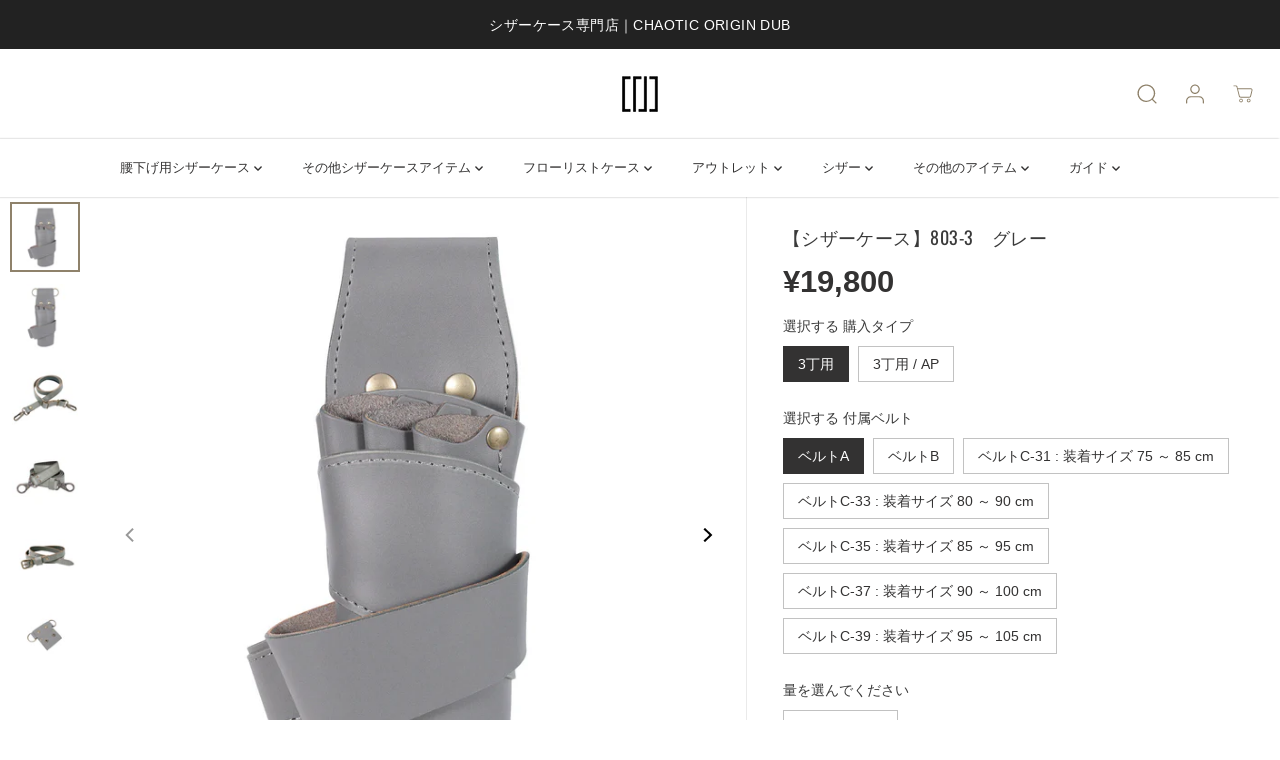

--- FILE ---
content_type: text/html; charset=utf-8
request_url: https://www.chaotic-o-d.co.jp/products/803-3gy
body_size: 67283
content:
<!doctype html>
<html class="no-js" lang="ja">
  <head>
    <script type="application/vnd.locksmith+json" data-locksmith>{"version":"v137","locked":false,"initialized":true,"scope":"product","access_granted":true,"access_denied":false,"requires_customer":false,"manual_lock":false,"remote_lock":false,"has_timeout":false,"remote_rendered":null,"hide_resource":false,"hide_links_to_resource":false,"transparent":true,"locks":{"all":[],"opened":[]},"keys":[],"keys_signature":"46be74f0a92dcb09deb9963bf92665800e51b5a2082ffaf3ab3fd1a9106620c3","state":{"template":"product","theme":135934935212,"product":"803-3gy","collection":null,"page":null,"blog":null,"article":null,"app":null},"now":1768785878,"path":"\/products\/803-3gy","locale_root_url":"\/","canonical_url":"https:\/\/www.chaotic-o-d.co.jp\/products\/803-3gy","customer_id":null,"customer_id_signature":"46be74f0a92dcb09deb9963bf92665800e51b5a2082ffaf3ab3fd1a9106620c3","cart":null}</script><script data-locksmith>!function(){var require=undefined,reqwest=function(){function succeed(e){var t=protocolRe.exec(e.url);return t=t&&t[1]||context.location.protocol,httpsRe.test(t)?twoHundo.test(e.request.status):!!e.request.response}function handleReadyState(e,t,n){return function(){return e._aborted?n(e.request):e._timedOut?n(e.request,"Request is aborted: timeout"):void(e.request&&4==e.request[readyState]&&(e.request.onreadystatechange=noop,succeed(e)?t(e.request):n(e.request)))}}function setHeaders(e,t){var n,s=t.headers||{};s.Accept=s.Accept||defaultHeaders.accept[t.type]||defaultHeaders.accept["*"];var r="undefined"!=typeof FormData&&t.data instanceof FormData;for(n in!t.crossOrigin&&!s[requestedWith]&&(s[requestedWith]=defaultHeaders.requestedWith),!s[contentType]&&!r&&(s[contentType]=t.contentType||defaultHeaders.contentType),s)s.hasOwnProperty(n)&&"setRequestHeader"in e&&e.setRequestHeader(n,s[n])}function setCredentials(e,t){"undefined"!=typeof t.withCredentials&&"undefined"!=typeof e.withCredentials&&(e.withCredentials=!!t.withCredentials)}function generalCallback(e){lastValue=e}function urlappend(e,t){return e+(/[?]/.test(e)?"&":"?")+t}function handleJsonp(e,t,n,s){var r=uniqid++,o=e.jsonpCallback||"callback",a=e.jsonpCallbackName||reqwest.getcallbackPrefix(r),i=new RegExp("((^|[?]|&)"+o+")=([^&]+)"),l=s.match(i),c=doc.createElement("script"),u=0,d=-1!==navigator.userAgent.indexOf("MSIE 10.0");return l?"?"===l[3]?s=s.replace(i,"$1="+a):a=l[3]:s=urlappend(s,o+"="+a),context[a]=generalCallback,c.type="text/javascript",c.src=s,c.async=!0,"undefined"!=typeof c.onreadystatechange&&!d&&(c.htmlFor=c.id="_reqwest_"+r),c.onload=c.onreadystatechange=function(){if(c[readyState]&&"complete"!==c[readyState]&&"loaded"!==c[readyState]||u)return!1;c.onload=c.onreadystatechange=null,c.onclick&&c.onclick(),t(lastValue),lastValue=undefined,head.removeChild(c),u=1},head.appendChild(c),{abort:function(){c.onload=c.onreadystatechange=null,n({},"Request is aborted: timeout",{}),lastValue=undefined,head.removeChild(c),u=1}}}function getRequest(e,t){var n,s=this.o,r=(s.method||"GET").toUpperCase(),o="string"==typeof s?s:s.url,a=!1!==s.processData&&s.data&&"string"!=typeof s.data?reqwest.toQueryString(s.data):s.data||null,i=!1;return("jsonp"==s.type||"GET"==r)&&a&&(o=urlappend(o,a),a=null),"jsonp"==s.type?handleJsonp(s,e,t,o):((n=s.xhr&&s.xhr(s)||xhr(s)).open(r,o,!1!==s.async),setHeaders(n,s),setCredentials(n,s),context[xDomainRequest]&&n instanceof context[xDomainRequest]?(n.onload=e,n.onerror=t,n.onprogress=function(){},i=!0):n.onreadystatechange=handleReadyState(this,e,t),s.before&&s.before(n),i?setTimeout(function(){n.send(a)},200):n.send(a),n)}function Reqwest(e,t){this.o=e,this.fn=t,init.apply(this,arguments)}function setType(e){return null===e?undefined:e.match("json")?"json":e.match("javascript")?"js":e.match("text")?"html":e.match("xml")?"xml":void 0}function init(o,fn){function complete(e){for(o.timeout&&clearTimeout(self.timeout),self.timeout=null;0<self._completeHandlers.length;)self._completeHandlers.shift()(e)}function success(resp){var type=o.type||resp&&setType(resp.getResponseHeader("Content-Type"));resp="jsonp"!==type?self.request:resp;var filteredResponse=globalSetupOptions.dataFilter(resp.responseText,type),r=filteredResponse;try{resp.responseText=r}catch(e){}if(r)switch(type){case"json":try{resp=context.JSON?context.JSON.parse(r):eval("("+r+")")}catch(err){return error(resp,"Could not parse JSON in response",err)}break;case"js":resp=eval(r);break;case"html":resp=r;break;case"xml":resp=resp.responseXML&&resp.responseXML.parseError&&resp.responseXML.parseError.errorCode&&resp.responseXML.parseError.reason?null:resp.responseXML}for(self._responseArgs.resp=resp,self._fulfilled=!0,fn(resp),self._successHandler(resp);0<self._fulfillmentHandlers.length;)resp=self._fulfillmentHandlers.shift()(resp);complete(resp)}function timedOut(){self._timedOut=!0,self.request.abort()}function error(e,t,n){for(e=self.request,self._responseArgs.resp=e,self._responseArgs.msg=t,self._responseArgs.t=n,self._erred=!0;0<self._errorHandlers.length;)self._errorHandlers.shift()(e,t,n);complete(e)}this.url="string"==typeof o?o:o.url,this.timeout=null,this._fulfilled=!1,this._successHandler=function(){},this._fulfillmentHandlers=[],this._errorHandlers=[],this._completeHandlers=[],this._erred=!1,this._responseArgs={};var self=this;fn=fn||function(){},o.timeout&&(this.timeout=setTimeout(function(){timedOut()},o.timeout)),o.success&&(this._successHandler=function(){o.success.apply(o,arguments)}),o.error&&this._errorHandlers.push(function(){o.error.apply(o,arguments)}),o.complete&&this._completeHandlers.push(function(){o.complete.apply(o,arguments)}),this.request=getRequest.call(this,success,error)}function reqwest(e,t){return new Reqwest(e,t)}function normalize(e){return e?e.replace(/\r?\n/g,"\r\n"):""}function serial(e,t){var n,s,r,o,a=e.name,i=e.tagName.toLowerCase(),l=function(e){e&&!e.disabled&&t(a,normalize(e.attributes.value&&e.attributes.value.specified?e.value:e.text))};if(!e.disabled&&a)switch(i){case"input":/reset|button|image|file/i.test(e.type)||(n=/checkbox/i.test(e.type),s=/radio/i.test(e.type),r=e.value,(!n&&!s||e.checked)&&t(a,normalize(n&&""===r?"on":r)));break;case"textarea":t(a,normalize(e.value));break;case"select":if("select-one"===e.type.toLowerCase())l(0<=e.selectedIndex?e.options[e.selectedIndex]:null);else for(o=0;e.length&&o<e.length;o++)e.options[o].selected&&l(e.options[o])}}function eachFormElement(){var e,t,o=this,n=function(e,t){var n,s,r;for(n=0;n<t.length;n++)for(r=e[byTag](t[n]),s=0;s<r.length;s++)serial(r[s],o)};for(t=0;t<arguments.length;t++)e=arguments[t],/input|select|textarea/i.test(e.tagName)&&serial(e,o),n(e,["input","select","textarea"])}function serializeQueryString(){return reqwest.toQueryString(reqwest.serializeArray.apply(null,arguments))}function serializeHash(){var n={};return eachFormElement.apply(function(e,t){e in n?(n[e]&&!isArray(n[e])&&(n[e]=[n[e]]),n[e].push(t)):n[e]=t},arguments),n}function buildParams(e,t,n,s){var r,o,a,i=/\[\]$/;if(isArray(t))for(o=0;t&&o<t.length;o++)a=t[o],n||i.test(e)?s(e,a):buildParams(e+"["+("object"==typeof a?o:"")+"]",a,n,s);else if(t&&"[object Object]"===t.toString())for(r in t)buildParams(e+"["+r+"]",t[r],n,s);else s(e,t)}var context=this,XHR2;if("window"in context)var doc=document,byTag="getElementsByTagName",head=doc[byTag]("head")[0];else try{XHR2=require("xhr2")}catch(ex){throw new Error("Peer dependency `xhr2` required! Please npm install xhr2")}var httpsRe=/^http/,protocolRe=/(^\w+):\/\//,twoHundo=/^(20\d|1223)$/,readyState="readyState",contentType="Content-Type",requestedWith="X-Requested-With",uniqid=0,callbackPrefix="reqwest_"+ +new Date,lastValue,xmlHttpRequest="XMLHttpRequest",xDomainRequest="XDomainRequest",noop=function(){},isArray="function"==typeof Array.isArray?Array.isArray:function(e){return e instanceof Array},defaultHeaders={contentType:"application/x-www-form-urlencoded",requestedWith:xmlHttpRequest,accept:{"*":"text/javascript, text/html, application/xml, text/xml, */*",xml:"application/xml, text/xml",html:"text/html",text:"text/plain",json:"application/json, text/javascript",js:"application/javascript, text/javascript"}},xhr=function(e){if(!0!==e.crossOrigin)return context[xmlHttpRequest]?new XMLHttpRequest:XHR2?new XHR2:new ActiveXObject("Microsoft.XMLHTTP");var t=context[xmlHttpRequest]?new XMLHttpRequest:null;if(t&&"withCredentials"in t)return t;if(context[xDomainRequest])return new XDomainRequest;throw new Error("Browser does not support cross-origin requests")},globalSetupOptions={dataFilter:function(e){return e}};return Reqwest.prototype={abort:function(){this._aborted=!0,this.request.abort()},retry:function(){init.call(this,this.o,this.fn)},then:function(e,t){return e=e||function(){},t=t||function(){},this._fulfilled?this._responseArgs.resp=e(this._responseArgs.resp):this._erred?t(this._responseArgs.resp,this._responseArgs.msg,this._responseArgs.t):(this._fulfillmentHandlers.push(e),this._errorHandlers.push(t)),this},always:function(e){return this._fulfilled||this._erred?e(this._responseArgs.resp):this._completeHandlers.push(e),this},fail:function(e){return this._erred?e(this._responseArgs.resp,this._responseArgs.msg,this._responseArgs.t):this._errorHandlers.push(e),this},"catch":function(e){return this.fail(e)}},reqwest.serializeArray=function(){var n=[];return eachFormElement.apply(function(e,t){n.push({name:e,value:t})},arguments),n},reqwest.serialize=function(){if(0===arguments.length)return"";var e,t=Array.prototype.slice.call(arguments,0);return(e=t.pop())&&e.nodeType&&t.push(e)&&(e=null),e&&(e=e.type),("map"==e?serializeHash:"array"==e?reqwest.serializeArray:serializeQueryString).apply(null,t)},reqwest.toQueryString=function(e,t){var n,s,r=t||!1,o=[],a=encodeURIComponent,i=function(e,t){t="function"==typeof t?t():null==t?"":t,o[o.length]=a(e)+"="+a(t)};if(isArray(e))for(s=0;e&&s<e.length;s++)i(e[s].name,e[s].value);else for(n in e)e.hasOwnProperty(n)&&buildParams(n,e[n],r,i);return o.join("&").replace(/%20/g,"+")},reqwest.getcallbackPrefix=function(){return callbackPrefix},reqwest.compat=function(e,t){return e&&(e.type&&(e.method=e.type)&&delete e.type,e.dataType&&(e.type=e.dataType),e.jsonpCallback&&(e.jsonpCallbackName=e.jsonpCallback)&&delete e.jsonpCallback,e.jsonp&&(e.jsonpCallback=e.jsonp)),new Reqwest(e,t)},reqwest.ajaxSetup=function(e){for(var t in e=e||{})globalSetupOptions[t]=e[t]},reqwest}();
/*!
  * Reqwest! A general purpose XHR connection manager
  * license MIT (c) Dustin Diaz 2015
  * https://github.com/ded/reqwest
  */!function(){var a=window.Locksmith={},e=document.querySelector('script[type="application/vnd.locksmith+json"]'),n=e&&e.innerHTML;if(a.state={},a.util={},a.loading=!1,n)try{a.state=JSON.parse(n)}catch(u){}if(document.addEventListener&&document.querySelector){var s,r,o,t=[76,79,67,75,83,77,73,84,72,49,49],i=function(){r=t.slice(0)},l="style",c=function(e){e&&27!==e.keyCode&&"click"!==e.type||(document.removeEventListener("keydown",c),document.removeEventListener("click",c),s&&document.body.removeChild(s),s=null)};i(),document.addEventListener("keyup",function(e){if(e.keyCode===r[0]){if(clearTimeout(o),r.shift(),0<r.length)return void(o=setTimeout(i,1e3));i(),c(),(s=document.createElement("div"))[l].width="50%",s[l].maxWidth="1000px",s[l].height="85%",s[l].border="1px rgba(0, 0, 0, 0.2) solid",s[l].background="rgba(255, 255, 255, 0.99)",s[l].borderRadius="4px",s[l].position="fixed",s[l].top="50%",s[l].left="50%",s[l].transform="translateY(-50%) translateX(-50%)",s[l].boxShadow="0 2px 5px rgba(0, 0, 0, 0.3), 0 0 100vh 100vw rgba(0, 0, 0, 0.5)",s[l].zIndex="2147483645";var t=document.createElement("textarea");t.value=JSON.stringify(JSON.parse(n),null,2),t[l].border="none",t[l].display="block",t[l].boxSizing="border-box",t[l].width="100%",t[l].height="100%",t[l].background="transparent",t[l].padding="22px",t[l].fontFamily="monospace",t[l].fontSize="14px",t[l].color="#333",t[l].resize="none",t[l].outline="none",t.readOnly=!0,s.appendChild(t),document.body.appendChild(s),t.addEventListener("click",function(e){e.stopImmediatePropagation()}),t.select(),document.addEventListener("keydown",c),document.addEventListener("click",c)}})}a.isEmbedded=-1!==window.location.search.indexOf("_ab=0&_fd=0&_sc=1"),a.path=a.state.path||window.location.pathname,a.basePath=a.state.locale_root_url.concat("/apps/locksmith").replace(/^\/\//,"/"),a.reloading=!1,a.util.console=window.console||{log:function(){},error:function(){}},a.util.makeUrl=function(e,t){var n,s=a.basePath+e,r=[],o=a.cache();for(n in o)r.push(n+"="+encodeURIComponent(o[n]));for(n in t)r.push(n+"="+encodeURIComponent(t[n]));return a.state.customer_id&&(r.push("customer_id="+encodeURIComponent(a.state.customer_id)),r.push("customer_id_signature="+encodeURIComponent(a.state.customer_id_signature))),s+=(-1===s.indexOf("?")?"?":"&")+r.join("&")},a._initializeCallbacks=[],a.on=function(e,t){if("initialize"!==e)throw'Locksmith.on() currently only supports the "initialize" event';a._initializeCallbacks.push(t)},a.initializeSession=function(e){if(!a.isEmbedded){var t=!1,n=!0,s=!0;(e=e||{}).silent&&(s=n=!(t=!0)),a.ping({silent:t,spinner:n,reload:s,callback:function(){a._initializeCallbacks.forEach(function(e){e()})}})}},a.cache=function(e){var t={};try{var n=function r(e){return(document.cookie.match("(^|; )"+e+"=([^;]*)")||0)[2]};t=JSON.parse(decodeURIComponent(n("locksmith-params")||"{}"))}catch(u){}if(e){for(var s in e)t[s]=e[s];document.cookie="locksmith-params=; expires=Thu, 01 Jan 1970 00:00:00 GMT; path=/",document.cookie="locksmith-params="+encodeURIComponent(JSON.stringify(t))+"; path=/"}return t},a.cache.cart=a.state.cart,a.cache.cartLastSaved=null,a.params=a.cache(),a.util.reload=function(){a.reloading=!0;try{window.location.href=window.location.href.replace(/#.*/,"")}catch(u){a.util.console.error("Preferred reload method failed",u),window.location.reload()}},a.cache.saveCart=function(e){if(!a.cache.cart||a.cache.cart===a.cache.cartLastSaved)return e?e():null;var t=a.cache.cartLastSaved;a.cache.cartLastSaved=a.cache.cart,reqwest({url:"/cart/update.json",method:"post",type:"json",data:{attributes:{locksmith:a.cache.cart}},complete:e,error:function(e){if(a.cache.cartLastSaved=t,!a.reloading)throw e}})},a.util.spinnerHTML='<style>body{background:#FFF}@keyframes spin{from{transform:rotate(0deg)}to{transform:rotate(360deg)}}#loading{display:flex;width:100%;height:50vh;color:#777;align-items:center;justify-content:center}#loading .spinner{display:block;animation:spin 600ms linear infinite;position:relative;width:50px;height:50px}#loading .spinner-ring{stroke:currentColor;stroke-dasharray:100%;stroke-width:2px;stroke-linecap:round;fill:none}</style><div id="loading"><div class="spinner"><svg width="100%" height="100%"><svg preserveAspectRatio="xMinYMin"><circle class="spinner-ring" cx="50%" cy="50%" r="45%"></circle></svg></svg></div></div>',a.util.clobberBody=function(e){document.body.innerHTML=e},a.util.clobberDocument=function(e){e.responseText&&(e=e.responseText),document.documentElement&&document.removeChild(document.documentElement);var t=document.open("text/html","replace");t.writeln(e),t.close(),setTimeout(function(){var e=t.querySelector("[autofocus]");e&&e.focus()},100)},a.util.serializeForm=function(e){if(e&&"FORM"===e.nodeName){var t,n,s={};for(t=e.elements.length-1;0<=t;t-=1)if(""!==e.elements[t].name)switch(e.elements[t].nodeName){case"INPUT":switch(e.elements[t].type){default:case"text":case"hidden":case"password":case"button":case"reset":case"submit":s[e.elements[t].name]=e.elements[t].value;break;case"checkbox":case"radio":e.elements[t].checked&&(s[e.elements[t].name]=e.elements[t].value);break;case"file":}break;case"TEXTAREA":s[e.elements[t].name]=e.elements[t].value;break;case"SELECT":switch(e.elements[t].type){case"select-one":s[e.elements[t].name]=e.elements[t].value;break;case"select-multiple":for(n=e.elements[t].options.length-1;0<=n;n-=1)e.elements[t].options[n].selected&&(s[e.elements[t].name]=e.elements[t].options[n].value)}break;case"BUTTON":switch(e.elements[t].type){case"reset":case"submit":case"button":s[e.elements[t].name]=e.elements[t].value}}return s}},a.util.on=function(e,o,a,t){t=t||document;var i="locksmith-"+e+o,n=function(e){var t=e.target,n=e.target.parentElement,s=t.className.baseVal||t.className||"",r=n.className.baseVal||n.className||"";("string"==typeof s&&-1!==s.split(/\s+/).indexOf(o)||"string"==typeof r&&-1!==r.split(/\s+/).indexOf(o))&&!e[i]&&(e[i]=!0,a(e))};t.attachEvent?t.attachEvent(e,n):t.addEventListener(e,n,!1)},a.util.enableActions=function(e){a.util.on("click","locksmith-action",function(e){e.preventDefault();var t=e.target;t.dataset.confirmWith&&!confirm(t.dataset.confirmWith)||(t.disabled=!0,t.innerText=t.dataset.disableWith,a.post("/action",t.dataset.locksmithParams,{spinner:!1,type:"text",success:function(e){(e=JSON.parse(e.responseText)).message&&alert(e.message),a.util.reload()}}))},e)},a.util.inject=function(e,t){var n=["data","locksmith","append"];if(-1!==t.indexOf(n.join("-"))){var s=document.createElement("div");s.innerHTML=t,e.appendChild(s)}else e.innerHTML=t;var r,o,a=e.querySelectorAll("script");for(o=0;o<a.length;++o){r=a[o];var i=document.createElement("script");if(r.type&&(i.type=r.type),r.src)i.src=r.src;else{var l=document.createTextNode(r.innerHTML);i.appendChild(l)}e.appendChild(i)}var c=e.querySelector("[autofocus]");c&&c.focus()},a.post=function(e,t,n){!1!==(n=n||{}).spinner&&a.util.clobberBody(a.util.spinnerHTML);var s={};n.container===document?(s.layout=1,n.success=function(e){document.getElementById(n.container);a.util.clobberDocument(e)}):n.container&&(s.layout=0,n.success=function(e){var t=document.getElementById(n.container);a.util.inject(t,e),t.id===t.firstChild.id&&t.parentElement.replaceChild(t.firstChild,t)}),a.loading=!0;var r=a.util.makeUrl(e,s);reqwest({url:r,method:"post",type:n.type||"html",data:t,complete:function(){a.loading=!1},error:function(e){if(!a.reloading)if("dashboard.weglot.com"!==window.location.host){if(!n.silent)throw alert("Something went wrong! Please refresh and try again."),e;console.error(e)}else console.error(e)},success:n.success||a.util.clobberDocument})},a.postResource=function(e,t){e.path=a.path,e.search=window.location.search,e.state=a.state,e.passcode&&(e.passcode=e.passcode.trim()),e.email&&(e.email=e.email.trim()),e.state.cart=a.cache.cart,e.locksmith_json=a.jsonTag,e.locksmith_json_signature=a.jsonTagSignature,a.post("/resource",e,t)},a.ping=function(e){if(!a.isEmbedded){e=e||{};a.post("/ping",{path:a.path,search:window.location.search,state:a.state},{spinner:!!e.spinner,silent:"undefined"==typeof e.silent||e.silent,type:"text",success:function(e){(e=JSON.parse(e.responseText)).messages&&0<e.messages.length&&a.showMessages(e.messages)}})}},a.timeoutMonitor=function(){var e=a.cache.cart;a.ping({callback:function(){e!==a.cache.cart||setTimeout(function(){a.timeoutMonitor()},6e4)}})},a.showMessages=function(e){var t=document.createElement("div");t.style.position="fixed",t.style.left=0,t.style.right=0,t.style.bottom="-50px",t.style.opacity=0,t.style.background="#191919",t.style.color="#ddd",t.style.transition="bottom 0.2s, opacity 0.2s",t.style.zIndex=999999,t.innerHTML="        <style>          .locksmith-ab .locksmith-b { display: none; }          .locksmith-ab.toggled .locksmith-b { display: flex; }          .locksmith-ab.toggled .locksmith-a { display: none; }          .locksmith-flex { display: flex; flex-wrap: wrap; justify-content: space-between; align-items: center; padding: 10px 20px; }          .locksmith-message + .locksmith-message { border-top: 1px #555 solid; }          .locksmith-message a { color: inherit; font-weight: bold; }          .locksmith-message a:hover { color: inherit; opacity: 0.8; }          a.locksmith-ab-toggle { font-weight: inherit; text-decoration: underline; }          .locksmith-text { flex-grow: 1; }          .locksmith-cta { flex-grow: 0; text-align: right; }          .locksmith-cta button { transform: scale(0.8); transform-origin: left; }          .locksmith-cta > * { display: block; }          .locksmith-cta > * + * { margin-top: 10px; }          .locksmith-message a.locksmith-close { flex-grow: 0; text-decoration: none; margin-left: 15px; font-size: 30px; font-family: monospace; display: block; padding: 2px 10px; }                    @media screen and (max-width: 600px) {            .locksmith-wide-only { display: none !important; }            .locksmith-flex { padding: 0 15px; }            .locksmith-flex > * { margin-top: 5px; margin-bottom: 5px; }            .locksmith-cta { text-align: left; }          }                    @media screen and (min-width: 601px) {            .locksmith-narrow-only { display: none !important; }          }        </style>      "+e.map(function(e){return'<div class="locksmith-message">'+e+"</div>"}).join(""),document.body.appendChild(t),document.body.style.position="relative",document.body.parentElement.style.paddingBottom=t.offsetHeight+"px",setTimeout(function(){t.style.bottom=0,t.style.opacity=1},50),a.util.on("click","locksmith-ab-toggle",function(e){e.preventDefault();for(var t=e.target.parentElement;-1===t.className.split(" ").indexOf("locksmith-ab");)t=t.parentElement;-1!==t.className.split(" ").indexOf("toggled")?t.className=t.className.replace("toggled",""):t.className=t.className+" toggled"}),a.util.enableActions(t)}}()}();</script>
      <script data-locksmith>Locksmith.cache.cart=null</script>

  <script data-locksmith>Locksmith.jsonTag="\u003cscript type=\"application\/vnd.locksmith+json\" data-locksmith\u003e{\"version\":\"v137\",\"locked\":false,\"initialized\":true,\"scope\":\"product\",\"access_granted\":true,\"access_denied\":false,\"requires_customer\":false,\"manual_lock\":false,\"remote_lock\":false,\"has_timeout\":false,\"remote_rendered\":null,\"hide_resource\":false,\"hide_links_to_resource\":false,\"transparent\":true,\"locks\":{\"all\":[],\"opened\":[]},\"keys\":[],\"keys_signature\":\"46be74f0a92dcb09deb9963bf92665800e51b5a2082ffaf3ab3fd1a9106620c3\",\"state\":{\"template\":\"product\",\"theme\":135934935212,\"product\":\"803-3gy\",\"collection\":null,\"page\":null,\"blog\":null,\"article\":null,\"app\":null},\"now\":1768785878,\"path\":\"\\\/products\\\/803-3gy\",\"locale_root_url\":\"\\\/\",\"canonical_url\":\"https:\\\/\\\/www.chaotic-o-d.co.jp\\\/products\\\/803-3gy\",\"customer_id\":null,\"customer_id_signature\":\"46be74f0a92dcb09deb9963bf92665800e51b5a2082ffaf3ab3fd1a9106620c3\",\"cart\":null}\u003c\/script\u003e";Locksmith.jsonTagSignature="b3b544896c30788df6119625c41c1ecb8e09a6b61d767c7a13e3a4e2872dac0d"</script>
    <meta charset="utf-8">
    <meta http-equiv="X-UA-Compatible" content="IE=edge,chrome=1">
    <meta name="viewport" content="width=device-width,initial-scale=1"><meta property="og:site_name" content="CHAOTIC ORIGIN DUB">
<meta property="og:url" content="https://www.chaotic-o-d.co.jp/products/803-3gy"><meta property="og:title" content="CHAOTIC ORIGIN DUB（カオティックオリジンダブ）シザーケース【803】 腰下げ用 | 本革製 日本製">
<meta property="og:type" content="product">
<meta property="og:description" content="CHAOTIC ORIGIN DUB（カオティックオリジンダブ）のシザーケース【803】 腰下げ用は、美容師・理容師向けの本革製、プロ仕様の日本製シザーケースです。">
<meta property="og:image:width" content="300"/> <meta property="og:image:height" content="300"/><meta property="og:image" content="https://www.chaotic-o-d.co.jp/cdn/shop/products/sc803gy-3.jpg?v=1671498779&width=300"><meta property="og:image" content="https://www.chaotic-o-d.co.jp/cdn/shop/products/sc803gy-3ap.jpg?v=1671498779&width=300"><meta property="og:image" content="https://www.chaotic-o-d.co.jp/cdn/shop/products/belt-agy_5198ff4c-5240-485b-a8c5-314ac2d706e4.jpg?v=1671498779&width=300"><meta property="og:image:secure_url" content="https://www.chaotic-o-d.co.jp/cdn/shop/products/sc803gy-3.jpg?v=1671498779&width=300"><meta property="og:image:secure_url" content="https://www.chaotic-o-d.co.jp/cdn/shop/products/sc803gy-3ap.jpg?v=1671498779&width=300"><meta property="og:image:secure_url" content="https://www.chaotic-o-d.co.jp/cdn/shop/products/belt-agy_5198ff4c-5240-485b-a8c5-314ac2d706e4.jpg?v=1671498779&width=300"><meta property="og:price:amount" content="19,800">
<meta property="og:price:currency" content="JPY">
<meta name="twitter:card" content="summary_large_image"><meta name="twitter:title" content="CHAOTIC ORIGIN DUB（カオティックオリジンダブ）シザーケース【803】 腰下げ用 | 本革製 日本製">
<meta name="twitter:description" content="CHAOTIC ORIGIN DUB（カオティックオリジンダブ）のシザーケース【803】 腰下げ用は、美容師・理容師向けの本革製、プロ仕様の日本製シザーケースです。">
<link rel="canonical" href="https://www.chaotic-o-d.co.jp/products/803-3gy">
    <link rel="preconnect" href="https://cdn.shopify.com" crossorigin><link rel="icon" type="image/png" href="//www.chaotic-o-d.co.jp/cdn/shop/files/header-logo-gr_ac8a7477-e90c-40b0-8bf2-ff01e262554d.png?crop=center&height=32&v=1634545545&width=32"><link rel="preconnect" href="https://fonts.shopifycdn.com" crossorigin><title>CHAOTIC ORIGIN DUB（カオティックオリジンダブ）シザーケース【803】 腰下げ用 | 本革製 日本製</title><meta name="description" content="CHAOTIC ORIGIN DUB（カオティックオリジンダブ）のシザーケース【803】 腰下げ用は、美容師・理容師向けの本革製、プロ仕様の日本製シザーケースです。">
<script>window.performance && window.performance.mark && window.performance.mark('shopify.content_for_header.start');</script><meta name="google-site-verification" content="HXldpFOszGMXHbTf9XAoLsi5NZNYdxvff7dxNrrZEAg">
<meta id="shopify-digital-wallet" name="shopify-digital-wallet" content="/57366806700/digital_wallets/dialog">
<meta name="shopify-checkout-api-token" content="5138ebcbcc39a936be2580ff309b62c7">
<meta id="in-context-paypal-metadata" data-shop-id="57366806700" data-venmo-supported="false" data-environment="production" data-locale="ja_JP" data-paypal-v4="true" data-currency="JPY">
<link rel="alternate" hreflang="x-default" href="https://www.chaotic-o-d.co.jp/products/803-3gy">
<link rel="alternate" hreflang="ja" href="https://www.chaotic-o-d.co.jp/products/803-3gy">
<link rel="alternate" hreflang="en" href="https://www.chaotic-o-d.co.jp/en/products/803-3gy">
<link rel="alternate" hreflang="zh-Hant" href="https://www.chaotic-o-d.co.jp/zh/products/803-3gy">
<link rel="alternate" hreflang="zh-Hant-AC" href="https://www.chaotic-o-d.co.jp/zh/products/803-3gy">
<link rel="alternate" hreflang="zh-Hant-AE" href="https://www.chaotic-o-d.co.jp/zh/products/803-3gy">
<link rel="alternate" hreflang="zh-Hant-AG" href="https://www.chaotic-o-d.co.jp/zh/products/803-3gy">
<link rel="alternate" hreflang="zh-Hant-AI" href="https://www.chaotic-o-d.co.jp/zh/products/803-3gy">
<link rel="alternate" hreflang="zh-Hant-AO" href="https://www.chaotic-o-d.co.jp/zh/products/803-3gy">
<link rel="alternate" hreflang="zh-Hant-AR" href="https://www.chaotic-o-d.co.jp/zh/products/803-3gy">
<link rel="alternate" hreflang="zh-Hant-AU" href="https://www.chaotic-o-d.co.jp/zh/products/803-3gy">
<link rel="alternate" hreflang="zh-Hant-AW" href="https://www.chaotic-o-d.co.jp/zh/products/803-3gy">
<link rel="alternate" hreflang="zh-Hant-BB" href="https://www.chaotic-o-d.co.jp/zh/products/803-3gy">
<link rel="alternate" hreflang="zh-Hant-BF" href="https://www.chaotic-o-d.co.jp/zh/products/803-3gy">
<link rel="alternate" hreflang="zh-Hant-BI" href="https://www.chaotic-o-d.co.jp/zh/products/803-3gy">
<link rel="alternate" hreflang="zh-Hant-BJ" href="https://www.chaotic-o-d.co.jp/zh/products/803-3gy">
<link rel="alternate" hreflang="zh-Hant-BL" href="https://www.chaotic-o-d.co.jp/zh/products/803-3gy">
<link rel="alternate" hreflang="zh-Hant-BM" href="https://www.chaotic-o-d.co.jp/zh/products/803-3gy">
<link rel="alternate" hreflang="zh-Hant-BO" href="https://www.chaotic-o-d.co.jp/zh/products/803-3gy">
<link rel="alternate" hreflang="zh-Hant-BQ" href="https://www.chaotic-o-d.co.jp/zh/products/803-3gy">
<link rel="alternate" hreflang="zh-Hant-BR" href="https://www.chaotic-o-d.co.jp/zh/products/803-3gy">
<link rel="alternate" hreflang="zh-Hant-BS" href="https://www.chaotic-o-d.co.jp/zh/products/803-3gy">
<link rel="alternate" hreflang="zh-Hant-BW" href="https://www.chaotic-o-d.co.jp/zh/products/803-3gy">
<link rel="alternate" hreflang="zh-Hant-BZ" href="https://www.chaotic-o-d.co.jp/zh/products/803-3gy">
<link rel="alternate" hreflang="zh-Hant-CA" href="https://www.chaotic-o-d.co.jp/zh/products/803-3gy">
<link rel="alternate" hreflang="zh-Hant-CD" href="https://www.chaotic-o-d.co.jp/zh/products/803-3gy">
<link rel="alternate" hreflang="zh-Hant-CF" href="https://www.chaotic-o-d.co.jp/zh/products/803-3gy">
<link rel="alternate" hreflang="zh-Hant-CG" href="https://www.chaotic-o-d.co.jp/zh/products/803-3gy">
<link rel="alternate" hreflang="zh-Hant-CH" href="https://www.chaotic-o-d.co.jp/zh/products/803-3gy">
<link rel="alternate" hreflang="zh-Hant-CI" href="https://www.chaotic-o-d.co.jp/zh/products/803-3gy">
<link rel="alternate" hreflang="zh-Hant-CL" href="https://www.chaotic-o-d.co.jp/zh/products/803-3gy">
<link rel="alternate" hreflang="zh-Hant-CM" href="https://www.chaotic-o-d.co.jp/zh/products/803-3gy">
<link rel="alternate" hreflang="zh-Hant-CN" href="https://www.chaotic-o-d.co.jp/zh/products/803-3gy">
<link rel="alternate" hreflang="zh-Hant-CO" href="https://www.chaotic-o-d.co.jp/zh/products/803-3gy">
<link rel="alternate" hreflang="zh-Hant-CR" href="https://www.chaotic-o-d.co.jp/zh/products/803-3gy">
<link rel="alternate" hreflang="zh-Hant-CV" href="https://www.chaotic-o-d.co.jp/zh/products/803-3gy">
<link rel="alternate" hreflang="zh-Hant-CW" href="https://www.chaotic-o-d.co.jp/zh/products/803-3gy">
<link rel="alternate" hreflang="zh-Hant-DE" href="https://www.chaotic-o-d.co.jp/zh/products/803-3gy">
<link rel="alternate" hreflang="zh-Hant-DJ" href="https://www.chaotic-o-d.co.jp/zh/products/803-3gy">
<link rel="alternate" hreflang="zh-Hant-DM" href="https://www.chaotic-o-d.co.jp/zh/products/803-3gy">
<link rel="alternate" hreflang="zh-Hant-DO" href="https://www.chaotic-o-d.co.jp/zh/products/803-3gy">
<link rel="alternate" hreflang="zh-Hant-DZ" href="https://www.chaotic-o-d.co.jp/zh/products/803-3gy">
<link rel="alternate" hreflang="zh-Hant-EC" href="https://www.chaotic-o-d.co.jp/zh/products/803-3gy">
<link rel="alternate" hreflang="zh-Hant-EG" href="https://www.chaotic-o-d.co.jp/zh/products/803-3gy">
<link rel="alternate" hreflang="zh-Hant-EH" href="https://www.chaotic-o-d.co.jp/zh/products/803-3gy">
<link rel="alternate" hreflang="zh-Hant-ER" href="https://www.chaotic-o-d.co.jp/zh/products/803-3gy">
<link rel="alternate" hreflang="zh-Hant-ET" href="https://www.chaotic-o-d.co.jp/zh/products/803-3gy">
<link rel="alternate" hreflang="zh-Hant-FK" href="https://www.chaotic-o-d.co.jp/zh/products/803-3gy">
<link rel="alternate" hreflang="zh-Hant-FR" href="https://www.chaotic-o-d.co.jp/zh/products/803-3gy">
<link rel="alternate" hreflang="zh-Hant-GA" href="https://www.chaotic-o-d.co.jp/zh/products/803-3gy">
<link rel="alternate" hreflang="zh-Hant-GB" href="https://www.chaotic-o-d.co.jp/zh/products/803-3gy">
<link rel="alternate" hreflang="zh-Hant-GD" href="https://www.chaotic-o-d.co.jp/zh/products/803-3gy">
<link rel="alternate" hreflang="zh-Hant-GF" href="https://www.chaotic-o-d.co.jp/zh/products/803-3gy">
<link rel="alternate" hreflang="zh-Hant-GH" href="https://www.chaotic-o-d.co.jp/zh/products/803-3gy">
<link rel="alternate" hreflang="zh-Hant-GM" href="https://www.chaotic-o-d.co.jp/zh/products/803-3gy">
<link rel="alternate" hreflang="zh-Hant-GN" href="https://www.chaotic-o-d.co.jp/zh/products/803-3gy">
<link rel="alternate" hreflang="zh-Hant-GQ" href="https://www.chaotic-o-d.co.jp/zh/products/803-3gy">
<link rel="alternate" hreflang="zh-Hant-GS" href="https://www.chaotic-o-d.co.jp/zh/products/803-3gy">
<link rel="alternate" hreflang="zh-Hant-GT" href="https://www.chaotic-o-d.co.jp/zh/products/803-3gy">
<link rel="alternate" hreflang="zh-Hant-GW" href="https://www.chaotic-o-d.co.jp/zh/products/803-3gy">
<link rel="alternate" hreflang="zh-Hant-GY" href="https://www.chaotic-o-d.co.jp/zh/products/803-3gy">
<link rel="alternate" hreflang="zh-Hant-HK" href="https://www.chaotic-o-d.co.jp/zh/products/803-3gy">
<link rel="alternate" hreflang="zh-Hant-HN" href="https://www.chaotic-o-d.co.jp/zh/products/803-3gy">
<link rel="alternate" hreflang="zh-Hant-HT" href="https://www.chaotic-o-d.co.jp/zh/products/803-3gy">
<link rel="alternate" hreflang="zh-Hant-JM" href="https://www.chaotic-o-d.co.jp/zh/products/803-3gy">
<link rel="alternate" hreflang="zh-Hant-JP" href="https://www.chaotic-o-d.co.jp/zh/products/803-3gy">
<link rel="alternate" hreflang="zh-Hant-KE" href="https://www.chaotic-o-d.co.jp/zh/products/803-3gy">
<link rel="alternate" hreflang="zh-Hant-KM" href="https://www.chaotic-o-d.co.jp/zh/products/803-3gy">
<link rel="alternate" hreflang="zh-Hant-KN" href="https://www.chaotic-o-d.co.jp/zh/products/803-3gy">
<link rel="alternate" hreflang="zh-Hant-KR" href="https://www.chaotic-o-d.co.jp/zh/products/803-3gy">
<link rel="alternate" hreflang="zh-Hant-KY" href="https://www.chaotic-o-d.co.jp/zh/products/803-3gy">
<link rel="alternate" hreflang="zh-Hant-LC" href="https://www.chaotic-o-d.co.jp/zh/products/803-3gy">
<link rel="alternate" hreflang="zh-Hant-LR" href="https://www.chaotic-o-d.co.jp/zh/products/803-3gy">
<link rel="alternate" hreflang="zh-Hant-LS" href="https://www.chaotic-o-d.co.jp/zh/products/803-3gy">
<link rel="alternate" hreflang="zh-Hant-LY" href="https://www.chaotic-o-d.co.jp/zh/products/803-3gy">
<link rel="alternate" hreflang="zh-Hant-MA" href="https://www.chaotic-o-d.co.jp/zh/products/803-3gy">
<link rel="alternate" hreflang="zh-Hant-MF" href="https://www.chaotic-o-d.co.jp/zh/products/803-3gy">
<link rel="alternate" hreflang="zh-Hant-MG" href="https://www.chaotic-o-d.co.jp/zh/products/803-3gy">
<link rel="alternate" hreflang="zh-Hant-ML" href="https://www.chaotic-o-d.co.jp/zh/products/803-3gy">
<link rel="alternate" hreflang="zh-Hant-MO" href="https://www.chaotic-o-d.co.jp/zh/products/803-3gy">
<link rel="alternate" hreflang="zh-Hant-MQ" href="https://www.chaotic-o-d.co.jp/zh/products/803-3gy">
<link rel="alternate" hreflang="zh-Hant-MR" href="https://www.chaotic-o-d.co.jp/zh/products/803-3gy">
<link rel="alternate" hreflang="zh-Hant-MS" href="https://www.chaotic-o-d.co.jp/zh/products/803-3gy">
<link rel="alternate" hreflang="zh-Hant-MU" href="https://www.chaotic-o-d.co.jp/zh/products/803-3gy">
<link rel="alternate" hreflang="zh-Hant-MW" href="https://www.chaotic-o-d.co.jp/zh/products/803-3gy">
<link rel="alternate" hreflang="zh-Hant-MY" href="https://www.chaotic-o-d.co.jp/zh/products/803-3gy">
<link rel="alternate" hreflang="zh-Hant-MZ" href="https://www.chaotic-o-d.co.jp/zh/products/803-3gy">
<link rel="alternate" hreflang="zh-Hant-NA" href="https://www.chaotic-o-d.co.jp/zh/products/803-3gy">
<link rel="alternate" hreflang="zh-Hant-NE" href="https://www.chaotic-o-d.co.jp/zh/products/803-3gy">
<link rel="alternate" hreflang="zh-Hant-NG" href="https://www.chaotic-o-d.co.jp/zh/products/803-3gy">
<link rel="alternate" hreflang="zh-Hant-NI" href="https://www.chaotic-o-d.co.jp/zh/products/803-3gy">
<link rel="alternate" hreflang="zh-Hant-NL" href="https://www.chaotic-o-d.co.jp/zh/products/803-3gy">
<link rel="alternate" hreflang="zh-Hant-PA" href="https://www.chaotic-o-d.co.jp/zh/products/803-3gy">
<link rel="alternate" hreflang="zh-Hant-PE" href="https://www.chaotic-o-d.co.jp/zh/products/803-3gy">
<link rel="alternate" hreflang="zh-Hant-PM" href="https://www.chaotic-o-d.co.jp/zh/products/803-3gy">
<link rel="alternate" hreflang="zh-Hant-PY" href="https://www.chaotic-o-d.co.jp/zh/products/803-3gy">
<link rel="alternate" hreflang="zh-Hant-RW" href="https://www.chaotic-o-d.co.jp/zh/products/803-3gy">
<link rel="alternate" hreflang="zh-Hant-SA" href="https://www.chaotic-o-d.co.jp/zh/products/803-3gy">
<link rel="alternate" hreflang="zh-Hant-SC" href="https://www.chaotic-o-d.co.jp/zh/products/803-3gy">
<link rel="alternate" hreflang="zh-Hant-SD" href="https://www.chaotic-o-d.co.jp/zh/products/803-3gy">
<link rel="alternate" hreflang="zh-Hant-SG" href="https://www.chaotic-o-d.co.jp/zh/products/803-3gy">
<link rel="alternate" hreflang="zh-Hant-SH" href="https://www.chaotic-o-d.co.jp/zh/products/803-3gy">
<link rel="alternate" hreflang="zh-Hant-SL" href="https://www.chaotic-o-d.co.jp/zh/products/803-3gy">
<link rel="alternate" hreflang="zh-Hant-SN" href="https://www.chaotic-o-d.co.jp/zh/products/803-3gy">
<link rel="alternate" hreflang="zh-Hant-SO" href="https://www.chaotic-o-d.co.jp/zh/products/803-3gy">
<link rel="alternate" hreflang="zh-Hant-SR" href="https://www.chaotic-o-d.co.jp/zh/products/803-3gy">
<link rel="alternate" hreflang="zh-Hant-SS" href="https://www.chaotic-o-d.co.jp/zh/products/803-3gy">
<link rel="alternate" hreflang="zh-Hant-ST" href="https://www.chaotic-o-d.co.jp/zh/products/803-3gy">
<link rel="alternate" hreflang="zh-Hant-SV" href="https://www.chaotic-o-d.co.jp/zh/products/803-3gy">
<link rel="alternate" hreflang="zh-Hant-SX" href="https://www.chaotic-o-d.co.jp/zh/products/803-3gy">
<link rel="alternate" hreflang="zh-Hant-SZ" href="https://www.chaotic-o-d.co.jp/zh/products/803-3gy">
<link rel="alternate" hreflang="zh-Hant-TA" href="https://www.chaotic-o-d.co.jp/zh/products/803-3gy">
<link rel="alternate" hreflang="zh-Hant-TC" href="https://www.chaotic-o-d.co.jp/zh/products/803-3gy">
<link rel="alternate" hreflang="zh-Hant-TD" href="https://www.chaotic-o-d.co.jp/zh/products/803-3gy">
<link rel="alternate" hreflang="zh-Hant-TF" href="https://www.chaotic-o-d.co.jp/zh/products/803-3gy">
<link rel="alternate" hreflang="zh-Hant-TG" href="https://www.chaotic-o-d.co.jp/zh/products/803-3gy">
<link rel="alternate" hreflang="zh-Hant-TH" href="https://www.chaotic-o-d.co.jp/zh/products/803-3gy">
<link rel="alternate" hreflang="zh-Hant-TN" href="https://www.chaotic-o-d.co.jp/zh/products/803-3gy">
<link rel="alternate" hreflang="zh-Hant-TT" href="https://www.chaotic-o-d.co.jp/zh/products/803-3gy">
<link rel="alternate" hreflang="zh-Hant-TW" href="https://www.chaotic-o-d.co.jp/zh/products/803-3gy">
<link rel="alternate" hreflang="zh-Hant-TZ" href="https://www.chaotic-o-d.co.jp/zh/products/803-3gy">
<link rel="alternate" hreflang="zh-Hant-UG" href="https://www.chaotic-o-d.co.jp/zh/products/803-3gy">
<link rel="alternate" hreflang="zh-Hant-UM" href="https://www.chaotic-o-d.co.jp/zh/products/803-3gy">
<link rel="alternate" hreflang="zh-Hant-US" href="https://www.chaotic-o-d.co.jp/zh/products/803-3gy">
<link rel="alternate" hreflang="zh-Hant-UY" href="https://www.chaotic-o-d.co.jp/zh/products/803-3gy">
<link rel="alternate" hreflang="zh-Hant-VC" href="https://www.chaotic-o-d.co.jp/zh/products/803-3gy">
<link rel="alternate" hreflang="zh-Hant-VE" href="https://www.chaotic-o-d.co.jp/zh/products/803-3gy">
<link rel="alternate" hreflang="zh-Hant-VG" href="https://www.chaotic-o-d.co.jp/zh/products/803-3gy">
<link rel="alternate" hreflang="zh-Hant-ZA" href="https://www.chaotic-o-d.co.jp/zh/products/803-3gy">
<link rel="alternate" hreflang="zh-Hant-ZM" href="https://www.chaotic-o-d.co.jp/zh/products/803-3gy">
<link rel="alternate" hreflang="zh-Hant-ZW" href="https://www.chaotic-o-d.co.jp/zh/products/803-3gy">
<link rel="alternate" type="application/json+oembed" href="https://www.chaotic-o-d.co.jp/products/803-3gy.oembed">
<script async="async" src="/checkouts/internal/preloads.js?locale=ja-JP"></script>
<link rel="preconnect" href="https://shop.app" crossorigin="anonymous">
<script async="async" src="https://shop.app/checkouts/internal/preloads.js?locale=ja-JP&shop_id=57366806700" crossorigin="anonymous"></script>
<script id="apple-pay-shop-capabilities" type="application/json">{"shopId":57366806700,"countryCode":"JP","currencyCode":"JPY","merchantCapabilities":["supports3DS"],"merchantId":"gid:\/\/shopify\/Shop\/57366806700","merchantName":"CHAOTIC ORIGIN DUB","requiredBillingContactFields":["postalAddress","email","phone"],"requiredShippingContactFields":["postalAddress","email","phone"],"shippingType":"shipping","supportedNetworks":["visa","masterCard","amex","jcb","discover"],"total":{"type":"pending","label":"CHAOTIC ORIGIN DUB","amount":"1.00"},"shopifyPaymentsEnabled":true,"supportsSubscriptions":true}</script>
<script id="shopify-features" type="application/json">{"accessToken":"5138ebcbcc39a936be2580ff309b62c7","betas":["rich-media-storefront-analytics"],"domain":"www.chaotic-o-d.co.jp","predictiveSearch":false,"shopId":57366806700,"locale":"ja"}</script>
<script>var Shopify = Shopify || {};
Shopify.shop = "chaotic-origin-dub.myshopify.com";
Shopify.locale = "ja";
Shopify.currency = {"active":"JPY","rate":"1.0"};
Shopify.country = "JP";
Shopify.theme = {"name":"chaotic-origin-dub\/main","id":135934935212,"schema_name":"Yuva","schema_version":"12.0.0","theme_store_id":null,"role":"main"};
Shopify.theme.handle = "null";
Shopify.theme.style = {"id":null,"handle":null};
Shopify.cdnHost = "www.chaotic-o-d.co.jp/cdn";
Shopify.routes = Shopify.routes || {};
Shopify.routes.root = "/";</script>
<script type="module">!function(o){(o.Shopify=o.Shopify||{}).modules=!0}(window);</script>
<script>!function(o){function n(){var o=[];function n(){o.push(Array.prototype.slice.apply(arguments))}return n.q=o,n}var t=o.Shopify=o.Shopify||{};t.loadFeatures=n(),t.autoloadFeatures=n()}(window);</script>
<script>
  window.ShopifyPay = window.ShopifyPay || {};
  window.ShopifyPay.apiHost = "shop.app\/pay";
  window.ShopifyPay.redirectState = null;
</script>
<script id="shop-js-analytics" type="application/json">{"pageType":"product"}</script>
<script defer="defer" async type="module" src="//www.chaotic-o-d.co.jp/cdn/shopifycloud/shop-js/modules/v2/client.init-shop-cart-sync_Cun6Ba8E.ja.esm.js"></script>
<script defer="defer" async type="module" src="//www.chaotic-o-d.co.jp/cdn/shopifycloud/shop-js/modules/v2/chunk.common_DGWubyOB.esm.js"></script>
<script type="module">
  await import("//www.chaotic-o-d.co.jp/cdn/shopifycloud/shop-js/modules/v2/client.init-shop-cart-sync_Cun6Ba8E.ja.esm.js");
await import("//www.chaotic-o-d.co.jp/cdn/shopifycloud/shop-js/modules/v2/chunk.common_DGWubyOB.esm.js");

  window.Shopify.SignInWithShop?.initShopCartSync?.({"fedCMEnabled":true,"windoidEnabled":true});

</script>
<script>
  window.Shopify = window.Shopify || {};
  if (!window.Shopify.featureAssets) window.Shopify.featureAssets = {};
  window.Shopify.featureAssets['shop-js'] = {"shop-cart-sync":["modules/v2/client.shop-cart-sync_kpadWrR6.ja.esm.js","modules/v2/chunk.common_DGWubyOB.esm.js"],"init-fed-cm":["modules/v2/client.init-fed-cm_deEwcgdG.ja.esm.js","modules/v2/chunk.common_DGWubyOB.esm.js"],"shop-button":["modules/v2/client.shop-button_Bgl7Akkx.ja.esm.js","modules/v2/chunk.common_DGWubyOB.esm.js"],"shop-cash-offers":["modules/v2/client.shop-cash-offers_CGfJizyJ.ja.esm.js","modules/v2/chunk.common_DGWubyOB.esm.js","modules/v2/chunk.modal_Ba7vk6QP.esm.js"],"init-windoid":["modules/v2/client.init-windoid_DLaIoEuB.ja.esm.js","modules/v2/chunk.common_DGWubyOB.esm.js"],"shop-toast-manager":["modules/v2/client.shop-toast-manager_BZdAlEPY.ja.esm.js","modules/v2/chunk.common_DGWubyOB.esm.js"],"init-shop-email-lookup-coordinator":["modules/v2/client.init-shop-email-lookup-coordinator_BxGPdBrh.ja.esm.js","modules/v2/chunk.common_DGWubyOB.esm.js"],"init-shop-cart-sync":["modules/v2/client.init-shop-cart-sync_Cun6Ba8E.ja.esm.js","modules/v2/chunk.common_DGWubyOB.esm.js"],"avatar":["modules/v2/client.avatar_BTnouDA3.ja.esm.js"],"pay-button":["modules/v2/client.pay-button_iRJggQYg.ja.esm.js","modules/v2/chunk.common_DGWubyOB.esm.js"],"init-customer-accounts":["modules/v2/client.init-customer-accounts_BbQrQ-BF.ja.esm.js","modules/v2/client.shop-login-button_CXxZBmJa.ja.esm.js","modules/v2/chunk.common_DGWubyOB.esm.js","modules/v2/chunk.modal_Ba7vk6QP.esm.js"],"init-shop-for-new-customer-accounts":["modules/v2/client.init-shop-for-new-customer-accounts_48e-446J.ja.esm.js","modules/v2/client.shop-login-button_CXxZBmJa.ja.esm.js","modules/v2/chunk.common_DGWubyOB.esm.js","modules/v2/chunk.modal_Ba7vk6QP.esm.js"],"shop-login-button":["modules/v2/client.shop-login-button_CXxZBmJa.ja.esm.js","modules/v2/chunk.common_DGWubyOB.esm.js","modules/v2/chunk.modal_Ba7vk6QP.esm.js"],"init-customer-accounts-sign-up":["modules/v2/client.init-customer-accounts-sign-up_Bb65hYMR.ja.esm.js","modules/v2/client.shop-login-button_CXxZBmJa.ja.esm.js","modules/v2/chunk.common_DGWubyOB.esm.js","modules/v2/chunk.modal_Ba7vk6QP.esm.js"],"shop-follow-button":["modules/v2/client.shop-follow-button_BO2OQvUT.ja.esm.js","modules/v2/chunk.common_DGWubyOB.esm.js","modules/v2/chunk.modal_Ba7vk6QP.esm.js"],"checkout-modal":["modules/v2/client.checkout-modal__QRFVvMA.ja.esm.js","modules/v2/chunk.common_DGWubyOB.esm.js","modules/v2/chunk.modal_Ba7vk6QP.esm.js"],"lead-capture":["modules/v2/client.lead-capture_Be4qr8sG.ja.esm.js","modules/v2/chunk.common_DGWubyOB.esm.js","modules/v2/chunk.modal_Ba7vk6QP.esm.js"],"shop-login":["modules/v2/client.shop-login_BCaq99Td.ja.esm.js","modules/v2/chunk.common_DGWubyOB.esm.js","modules/v2/chunk.modal_Ba7vk6QP.esm.js"],"payment-terms":["modules/v2/client.payment-terms_C-1Cu6jg.ja.esm.js","modules/v2/chunk.common_DGWubyOB.esm.js","modules/v2/chunk.modal_Ba7vk6QP.esm.js"]};
</script>
<script>(function() {
  var isLoaded = false;
  function asyncLoad() {
    if (isLoaded) return;
    isLoaded = true;
    var urls = ["https:\/\/favorite.app-colony.com\/public\/js\/app_favorite_button.min.js?shop=chaotic-origin-dub.myshopify.com","https:\/\/storage.nfcube.com\/instafeed-4efe1e975c01eefb2c3bd70cb822a3a6.js?shop=chaotic-origin-dub.myshopify.com"];
    for (var i = 0; i < urls.length; i++) {
      var s = document.createElement('script');
      s.type = 'text/javascript';
      s.async = true;
      s.src = urls[i];
      var x = document.getElementsByTagName('script')[0];
      x.parentNode.insertBefore(s, x);
    }
  };
  if(window.attachEvent) {
    window.attachEvent('onload', asyncLoad);
  } else {
    window.addEventListener('load', asyncLoad, false);
  }
})();</script>
<script id="__st">var __st={"a":57366806700,"offset":32400,"reqid":"b4622bb2-53f6-4b73-a6c4-4e25567cf23a-1768785877","pageurl":"www.chaotic-o-d.co.jp\/products\/803-3gy","u":"4ab11eb240fc","p":"product","rtyp":"product","rid":7402462544044};</script>
<script>window.ShopifyPaypalV4VisibilityTracking = true;</script>
<script id="captcha-bootstrap">!function(){'use strict';const t='contact',e='account',n='new_comment',o=[[t,t],['blogs',n],['comments',n],[t,'customer']],c=[[e,'customer_login'],[e,'guest_login'],[e,'recover_customer_password'],[e,'create_customer']],r=t=>t.map((([t,e])=>`form[action*='/${t}']:not([data-nocaptcha='true']) input[name='form_type'][value='${e}']`)).join(','),a=t=>()=>t?[...document.querySelectorAll(t)].map((t=>t.form)):[];function s(){const t=[...o],e=r(t);return a(e)}const i='password',u='form_key',d=['recaptcha-v3-token','g-recaptcha-response','h-captcha-response',i],f=()=>{try{return window.sessionStorage}catch{return}},m='__shopify_v',_=t=>t.elements[u];function p(t,e,n=!1){try{const o=window.sessionStorage,c=JSON.parse(o.getItem(e)),{data:r}=function(t){const{data:e,action:n}=t;return t[m]||n?{data:e,action:n}:{data:t,action:n}}(c);for(const[e,n]of Object.entries(r))t.elements[e]&&(t.elements[e].value=n);n&&o.removeItem(e)}catch(o){console.error('form repopulation failed',{error:o})}}const l='form_type',E='cptcha';function T(t){t.dataset[E]=!0}const w=window,h=w.document,L='Shopify',v='ce_forms',y='captcha';let A=!1;((t,e)=>{const n=(g='f06e6c50-85a8-45c8-87d0-21a2b65856fe',I='https://cdn.shopify.com/shopifycloud/storefront-forms-hcaptcha/ce_storefront_forms_captcha_hcaptcha.v1.5.2.iife.js',D={infoText:'hCaptchaによる保護',privacyText:'プライバシー',termsText:'利用規約'},(t,e,n)=>{const o=w[L][v],c=o.bindForm;if(c)return c(t,g,e,D).then(n);var r;o.q.push([[t,g,e,D],n]),r=I,A||(h.body.append(Object.assign(h.createElement('script'),{id:'captcha-provider',async:!0,src:r})),A=!0)});var g,I,D;w[L]=w[L]||{},w[L][v]=w[L][v]||{},w[L][v].q=[],w[L][y]=w[L][y]||{},w[L][y].protect=function(t,e){n(t,void 0,e),T(t)},Object.freeze(w[L][y]),function(t,e,n,w,h,L){const[v,y,A,g]=function(t,e,n){const i=e?o:[],u=t?c:[],d=[...i,...u],f=r(d),m=r(i),_=r(d.filter((([t,e])=>n.includes(e))));return[a(f),a(m),a(_),s()]}(w,h,L),I=t=>{const e=t.target;return e instanceof HTMLFormElement?e:e&&e.form},D=t=>v().includes(t);t.addEventListener('submit',(t=>{const e=I(t);if(!e)return;const n=D(e)&&!e.dataset.hcaptchaBound&&!e.dataset.recaptchaBound,o=_(e),c=g().includes(e)&&(!o||!o.value);(n||c)&&t.preventDefault(),c&&!n&&(function(t){try{if(!f())return;!function(t){const e=f();if(!e)return;const n=_(t);if(!n)return;const o=n.value;o&&e.removeItem(o)}(t);const e=Array.from(Array(32),(()=>Math.random().toString(36)[2])).join('');!function(t,e){_(t)||t.append(Object.assign(document.createElement('input'),{type:'hidden',name:u})),t.elements[u].value=e}(t,e),function(t,e){const n=f();if(!n)return;const o=[...t.querySelectorAll(`input[type='${i}']`)].map((({name:t})=>t)),c=[...d,...o],r={};for(const[a,s]of new FormData(t).entries())c.includes(a)||(r[a]=s);n.setItem(e,JSON.stringify({[m]:1,action:t.action,data:r}))}(t,e)}catch(e){console.error('failed to persist form',e)}}(e),e.submit())}));const S=(t,e)=>{t&&!t.dataset[E]&&(n(t,e.some((e=>e===t))),T(t))};for(const o of['focusin','change'])t.addEventListener(o,(t=>{const e=I(t);D(e)&&S(e,y())}));const B=e.get('form_key'),M=e.get(l),P=B&&M;t.addEventListener('DOMContentLoaded',(()=>{const t=y();if(P)for(const e of t)e.elements[l].value===M&&p(e,B);[...new Set([...A(),...v().filter((t=>'true'===t.dataset.shopifyCaptcha))])].forEach((e=>S(e,t)))}))}(h,new URLSearchParams(w.location.search),n,t,e,['guest_login'])})(!0,!0)}();</script>
<script integrity="sha256-4kQ18oKyAcykRKYeNunJcIwy7WH5gtpwJnB7kiuLZ1E=" data-source-attribution="shopify.loadfeatures" defer="defer" src="//www.chaotic-o-d.co.jp/cdn/shopifycloud/storefront/assets/storefront/load_feature-a0a9edcb.js" crossorigin="anonymous"></script>
<script crossorigin="anonymous" defer="defer" src="//www.chaotic-o-d.co.jp/cdn/shopifycloud/storefront/assets/shopify_pay/storefront-65b4c6d7.js?v=20250812"></script>
<script data-source-attribution="shopify.dynamic_checkout.dynamic.init">var Shopify=Shopify||{};Shopify.PaymentButton=Shopify.PaymentButton||{isStorefrontPortableWallets:!0,init:function(){window.Shopify.PaymentButton.init=function(){};var t=document.createElement("script");t.src="https://www.chaotic-o-d.co.jp/cdn/shopifycloud/portable-wallets/latest/portable-wallets.ja.js",t.type="module",document.head.appendChild(t)}};
</script>
<script data-source-attribution="shopify.dynamic_checkout.buyer_consent">
  function portableWalletsHideBuyerConsent(e){var t=document.getElementById("shopify-buyer-consent"),n=document.getElementById("shopify-subscription-policy-button");t&&n&&(t.classList.add("hidden"),t.setAttribute("aria-hidden","true"),n.removeEventListener("click",e))}function portableWalletsShowBuyerConsent(e){var t=document.getElementById("shopify-buyer-consent"),n=document.getElementById("shopify-subscription-policy-button");t&&n&&(t.classList.remove("hidden"),t.removeAttribute("aria-hidden"),n.addEventListener("click",e))}window.Shopify?.PaymentButton&&(window.Shopify.PaymentButton.hideBuyerConsent=portableWalletsHideBuyerConsent,window.Shopify.PaymentButton.showBuyerConsent=portableWalletsShowBuyerConsent);
</script>
<script data-source-attribution="shopify.dynamic_checkout.cart.bootstrap">document.addEventListener("DOMContentLoaded",(function(){function t(){return document.querySelector("shopify-accelerated-checkout-cart, shopify-accelerated-checkout")}if(t())Shopify.PaymentButton.init();else{new MutationObserver((function(e,n){t()&&(Shopify.PaymentButton.init(),n.disconnect())})).observe(document.body,{childList:!0,subtree:!0})}}));
</script>
<link id="shopify-accelerated-checkout-styles" rel="stylesheet" media="screen" href="https://www.chaotic-o-d.co.jp/cdn/shopifycloud/portable-wallets/latest/accelerated-checkout-backwards-compat.css" crossorigin="anonymous">
<style id="shopify-accelerated-checkout-cart">
        #shopify-buyer-consent {
  margin-top: 1em;
  display: inline-block;
  width: 100%;
}

#shopify-buyer-consent.hidden {
  display: none;
}

#shopify-subscription-policy-button {
  background: none;
  border: none;
  padding: 0;
  text-decoration: underline;
  font-size: inherit;
  cursor: pointer;
}

#shopify-subscription-policy-button::before {
  box-shadow: none;
}

      </style>

<script>window.performance && window.performance.mark && window.performance.mark('shopify.content_for_header.end');</script>
    <script>
      document.documentElement.className = document.documentElement.className.replace('no-js', 'js');
    </script>
<!-- Google tag (gtag.js) -->
<script async src="https://www.googletagmanager.com/gtag/js?id=AW-11039378063"></script>
<script>
  window.dataLayer = window.dataLayer || [];
  function gtag(){dataLayer.push(arguments);}
  gtag('js', new Date());

  gtag('config', 'AW-11039378063');
</script><style>
  /*============= page loader css start ========*/
  .yv-page-loader {
    position: fixed;
    width: 100%;
    height: 100%;
    background-color: rgba(255, 255, 255, 1);
    left: 0;
    top: 0;
    display: flex;
    align-items: center;
    justify-content: center;
    z-index: 99;
    opacity: 0;
    transform: translateY(-100%);
  }

  .page-loading .yv-page-loader {
    opacity: 1;
    transform: translateY(0);
  }

  .yv-page-loader img {
    max-width: 100px;
  }

  /*============= page loader css end ========*/
</style>


<link rel="stylesheet" href="https://use.fontawesome.com/releases/v5.10.2/css/all.css">


<style data-shopify>

  
  
  
  
  @font-face {
  font-family: Oswald;
  font-weight: 400;
  font-style: normal;
  font-display: swap;
  src: url("//www.chaotic-o-d.co.jp/cdn/fonts/oswald/oswald_n4.7760ed7a63e536050f64bb0607ff70ce07a480bd.woff2") format("woff2"),
       url("//www.chaotic-o-d.co.jp/cdn/fonts/oswald/oswald_n4.ae5e497f60fc686568afe76e9ff1872693c533e9.woff") format("woff");
}

  

  :root {
    --gray: #ececec;
    --dark-gray: #747474;
    --green:#6cad61;
    --red:#ec7c7c;
    --heading-font-family:Oswald,sans-serif;
    --heading-font-weight:400;
    --heading-font-style:normal;
    --font-family:Helvetica,Arial, sans-serif;
    --font-weight:400;
    --font-style:normal;
    --body-font-weight-bold: 300;
    --thin:100;
    --light:300;
    --normal:400;
    --medium:500;
    --semibold:600;
    --bold:700;
    --extrabold:900;
    --theme-color: #8f826b;
    --theme-light-color: rgba(143, 130, 107, 0.1);
    --colorTextBody: #333232;
    --colorLightTextBody: rgba(51, 50, 50, 0.5);
    --colorXlightTextBody: rgba(51, 50, 50, 0.3);
    --colorXXlightTextBody: rgba(51, 50, 50, 0.1);
    --cartDotColor: #efb34c;
    --cartDotColorLight:rgba(239, 179, 76, 0.3);
    --cartDotColorNull:rgba(239, 179, 76, 0);
    --colorBtnPrimary: #000000;
    --colorBtnPrimaryText: #ffffff;
    --colorBtnPrimaryBorder: #000000;
    --colorBtnSecondary: #ffffff;
    --colorBtnSecondaryText:#000000;
    --colorBtnSecondaryBorder:#000000;
    --primaryColorBody: #ffffff;
    --saleBadgeBg:#efb34c;
    --saleBadgeText:#ffffff;
    --soldBadgeBg:#E22120;
    --soldBadgeText:#ffffff;
    --preorderBadgeBg:#E22120;
    --preorderBadgeText:#ffffff;
    --customBadgeBg:#000000;
    --customBadgeText:#ffffff;
    --secondaryColorBody: #e1dcd8;
    --product-grid-image-size:cover;
    
--primarySocialIconBg:#e6e6e6;
      --primaryAlternateBg:#f2f2f2;--secondarySocialIconBg:#cbc2bb;--tertiarySocialIconBg:#18634d;--quaternarySocialIconBg:#dfd5cd;--secondarycolorTextBody: #000000;
    --secondaryColorLightTextBody: rgba(0, 0, 0, 0.5);
    --secondaryColorXlightTextBody: rgba(0, 0, 0, 0.3);
    --secondary_heading_color: #000000;
    --tertiaryColorBody:#0e3a2d;
    --tertiarycolorTextBody: #ffffff;
    --tertiaryColorLightTextBody: rgba(255, 255, 255, 0.5);
    --tertiaryColorXlightTextBody: rgba(255, 255, 255, 0.3);
    --tertiary_heading_color: #ffffff;
    --gradientColorBody: linear-gradient(262deg, rgba(255, 235, 231, 1), rgba(238, 238, 238, 1) 100%);
    --quaternaryColorBody: #f3efec;
    --quaternarycolorTextBody: #181818;
    --quaternaryColorLightTextBody: rgba(24, 24, 24, 0.5);
    --quaternaryColorXlightTextBody: rgba(24, 24, 24, 0.3);
    --quaternary_heading_color: #181818;
    --colorImageBg: #f3efec;
    --colorImageBorder: #eee;
    --productImageBorder:0;
    --articleImageBorder:0;
    --collectionImageBorder:0;
    --colorTextSavings: #E22120;
    --colorBgSavings: #ffd1d1;
    --heading_color: #3a3a3a;
    --heading_base_size: 0.9;
    --heading_spacing: 0.025em;
    --heading_line_height: 1.2;
    --base_spacing: 0.0em;
    --base_line_height: 1.6;
    --text_base_size: 1.0;
    --buttonRadius: 6px;
    --productGridRadius: 20px;
    --headingTextTransform:;
    --buttonFontFamily: var(--font-family);
    --buttonFontStyle: var(--font-style);
    --buttonFontWeight: var(--font-weight);
    --variantFontFamily: var(--font-family);
    --variantFontStyle: var(--font-style);
    --variantFontWeight: var(--font-weight);
    --filtersHeadingFontFamily: var(--font-family);
    --filtersHeadingFontStyle: var(--font-style);
    --filtersHeadingFontWeight: var(--font-weight);
    --priceFontFamily: var(--font-family);
    --priceFontStyle: var(--font-style);
    --priceFontWeight: var(--font-weight);
    --tabHeadingFontFamily: var(--font-family);
    --tabHeadingFontStyle: var(--font-style);
    --tabHeadingFontWeight: var(--font-weight);
    --tabHeadingTextTransform:;
    --navigationFontFamily: var(--font-family);
    --navigationFontStyle: var(--font-style);
    --navigationFontWeight: var(--font-weight);
    --navigationTextTransform:;
    --variantTextTransform:uppercase;
    --xsmallText:calc(var(--text_base_size) * 10px);
    --smallText: calc(var(--text_base_size) * 12px);
    --text: calc(var(--text_base_size) * 14px);
    --mediumText: calc(var(--text_base_size) * 16px);
    --largeText: calc(var(--text_base_size) * 18px);
    --xlargeText:  calc(var(--text_base_size) * 20px);
    --buttonAnimationDirection:translateX(-100%);


    
  }

  @media (min-width:1025px) {
    
    
    .button:before,
    .pdp-action-container button.shopify-payment-button__button--hidden:before,
    .pdp-action-container button.shopify-payment-button__button:before,
    .tertiary-button:before {
        content: "";
        position: absolute;top:0;
          right:0;
          width:0;
          height:100%;z-index: -1;
        transition: 0.6s ease-in-out;
    }
    .button:hover:before,
    .pdp-action-container button.shopify-payment-button__button--hidden:hover:before,
    .pdp-action-container button.shopify-payment-button__button:hover:before,
    .secondary-button:hover:before {right:auto;
        left:0;
        width:100%;}
    
  }

  .yv-product-title{
    opacity:1.0;
  }

 
  .countryflags { display:flex; background: url("//www.chaotic-o-d.co.jp/cdn/shop/t/19/assets/countryFlagsLow.png?v=31976969039850678321714440920") no-repeat top left; width: 20px; height: 20px; flex-shrink: 0; filter: drop-shadow(0px 2px 3px rgb(0 0 0 / 0.1)); }
  .countryflag__AD { background-position: 0 0; } .countryflag__AE { background-position: -21px 0; } .countryflag__AF {
  background-position: 0 -21px; } .countryflag__African_nion { background-position: -21px -21px; } .countryflag__AG {
  background-position: -42px 0; } .countryflag__AI { background-position: -42px -21px; } .countryflag__AL {
  background-position: 0 -42px; } .countryflag__AM { background-position: -21px -42px; } .countryflag__AMS {
  background-position: -42px -42px; } .countryflag__AO { background-position: -63px 0; } .countryflag__AQ {
  background-position: -63px -21px; } .countryflag__AR { background-position: -63px -42px; } .countryflag__AS {
  background-position: 0 -63px; } .countryflag__AT { background-position: -21px -63px; } .countryflag__AU {
  background-position: -42px -63px; } .countryflag__AW { background-position: -63px -63px; } .countryflag__AX {
  background-position: -84px 0; } .countryflag__AZ { background-position: -84px -21px; } .countryflag__BA {
  background-position: -84px -42px; } .countryflag__BB { background-position: -84px -63px; } .countryflag__BD {
  background-position: 0 -84px; } .countryflag__BE { background-position: -21px -84px; } .countryflag__BF {
  background-position: -42px -84px; } .countryflag__BG { background-position: -63px -84px; } .countryflag__BH {
  background-position: -84px -84px; } .countryflag__BI { background-position: -105px 0; } .countryflag__BJ {
  background-position: -105px -21px; } .countryflag__BL { background-position: -105px -42px; } .countryflag__BM {
  background-position: -105px -63px; } .countryflag__BN { background-position: -105px -84px; } .countryflag__BO {
  background-position: 0 -105px; } .countryflag__BQ-BO { background-position: -21px -105px; } .countryflag__BQ-SA {
  background-position: -42px -105px; } .countryflag__BQ-SE { background-position: -63px -105px; } .countryflag__BR {
  background-position: -84px -105px; } .countryflag__BS { background-position: -105px -105px; } .countryflag__BT {
  background-position: -126px 0; } .countryflag__BV { background-position: -126px -21px; } .countryflag__BW {
  background-position: -126px -42px; } .countryflag__BY { background-position: -126px -63px; } .countryflag__BZ {
  background-position: -126px -84px; } .countryflag__CA { background-position: -126px -105px; } .countryflag__CC {
  background-position: 0 -126px; } .countryflag__CD { background-position: -21px -126px; } .countryflag__CF {
  background-position: -42px -126px; } .countryflag__CG { background-position: -63px -126px; } .countryflag__CH {
  background-position: -84px -126px; } .countryflag__CI { background-position: -105px -126px; } .countryflag__CK {
  background-position: -126px -126px; } .countryflag__CL { background-position: -147px 0; } .countryflag__CM {
  background-position: -147px -21px; } .countryflag__CN { background-position: -147px -42px; } .countryflag__CO {
  background-position: -147px -63px; } .countryflag__CR { background-position: -147px -84px; } .countryflag__CU {
  background-position: -147px -105px; } .countryflag__CV { background-position: -147px -126px; } .countryflag__CW {
  background-position: 0 -147px; } .countryflag__CX { background-position: -21px -147px; } .countryflag__CY {
  background-position: -42px -147px; } .countryflag__CZ { background-position: -63px -147px; } .countryflag__DE {
  background-position: -84px -147px; } .countryflag__DJ { background-position: -105px -147px; } .countryflag__DK {
  background-position: -126px -147px; } .countryflag__DM { background-position: -147px -147px; } .countryflag__DO {
  background-position: -168px 0; } .countryflag__DZ { background-position: -168px -21px; } .countryflag__EC {
  background-position: -168px -42px; } .countryflag__EE { background-position: -168px -63px; } .countryflag__EG {
  background-position: -168px -84px; } .countryflag__EH { background-position: -168px -105px; } .countryflag__ER {
  background-position: -168px -126px; } .countryflag__ES { background-position: -168px -147px; } .countryflag__ET {
  background-position: 0 -168px; } .countryflag__EUROPE { background-position: -21px -168px; } .countryflag__FI {
  background-position: -42px -168px; } .countryflag__FJ { background-position: -63px -168px; } .countryflag__FK {
  background-position: -84px -168px; } .countryflag__FM { background-position: -105px -168px; } .countryflag__FO {
  background-position: -126px -168px; } .countryflag__FR { background-position: -147px -168px; } .countryflag__GA {
  background-position: -168px -168px; } .countryflag__GB { background-position: -189px -63px; } .countryflag__GB-NIR {
  background-position: -189px -21px; } .countryflag__GB-SCT { background-position: -189px -42px; } .countryflag__GB-UKM {
  background-position: -189px -63px; } .countryflag__GB-WLS { background-position: -189px -84px; } .countryflag__GD {
  background-position: -189px -105px; } .countryflag__GE { background-position: -189px -126px; } .countryflag__GF {
  background-position: -189px -147px; } .countryflag__GG { background-position: -189px -168px; } .countryflag__GH {
  background-position: 0 -189px; } .countryflag__GI { background-position: -21px -189px; } .countryflag__GL {
  background-position: -42px -189px; } .countryflag__GM { background-position: -63px -189px; } .countryflag__GN {
  background-position: -84px -189px; } .countryflag__GP { background-position: -105px -189px; } .countryflag__GP {
  background-position: -126px -189px; } .countryflag__GQ { background-position: -147px -189px; } .countryflag__GR {
  background-position: -168px -189px; } .countryflag__GS { background-position: -189px -189px; } .countryflag__GT {
  background-position: -210px 0; } .countryflag__GU { background-position: -210px -21px; } .countryflag__GW {
  background-position: -210px -42px; } .countryflag__GY { background-position: -210px -63px; } .countryflag__HK {
  background-position: -210px -84px; } .countryflag__HM { background-position: -210px -105px; } .countryflag__HN {
  background-position: -210px -126px; } .countryflag__HR { background-position: -210px -147px; } .countryflag__HT {
  background-position: -210px -168px; } .countryflag__HU { background-position: -210px -189px; } .countryflag__ID {
  background-position: 0 -210px; } .countryflag__IE { background-position: -21px -210px; } .countryflag__IL {
  background-position: -42px -210px; } .countryflag__IM { background-position: -63px -210px; } .countryflag__IN {
  background-position: -84px -210px; } .countryflag__IO { background-position: -105px -210px; } .countryflag__IQ {
  background-position: -126px -210px; } .countryflag__IR { background-position: -147px -210px; } .countryflag__IS {
  background-position: -168px -210px; } .countryflag__IT { background-position: -189px -210px; } .countryflag__JE {
  background-position: -210px -210px; } .countryflag__JM { background-position: -231px 0; } .countryflag__JO {
  background-position: -231px -21px; } .countryflag__JP { background-position: -231px -42px; } .countryflag__KG {
  background-position: -231px -63px; } .countryflag__KH { background-position: -231px -84px; } .countryflag__KI {
  background-position: -231px -105px; } .countryflag__KM { background-position: -231px -126px; } .countryflag__KN {
  background-position: -231px -147px; } .countryflag__KN-SK { background-position: -231px -168px; } .countryflag__KP {
  background-position: -231px -189px; } .countryflag__KR { background-position: -231px -210px; } .countryflag__KW {
  background-position: 0 -231px; } .countryflag__KY { background-position: -21px -231px; } .countryflag__KZ {
  background-position: -42px -231px; } .countryflag__LA { background-position: -63px -231px; } .countryflag__LB {
  background-position: -84px -231px; } .countryflag__LC { background-position: -105px -231px; } .countryflag__LI {
  background-position: -126px -231px; } .countryflag__LK { background-position: -147px -231px; } .countryflag__LR {
  background-position: -168px -231px; } .countryflag__LS { background-position: -189px -231px; } .countryflag__LT {
  background-position: -210px -231px; } .countryflag__LU { background-position: -231px -231px; } .countryflag__LV {
  background-position: -252px 0; } .countryflag__LY { background-position: -252px -21px; } .countryflag__MA {
  background-position: -252px -42px; } .countryflag__MC { background-position: -252px -63px; } .countryflag__MD {
  background-position: -252px -84px; } .countryflag__ME { background-position: -252px -105px; } .countryflag__MF {
  background-position: -252px -126px; } .countryflag__MG { background-position: -252px -147px; } .countryflag__MH {
  background-position: -252px -168px; } .countryflag__MK { background-position: -252px -189px; } .countryflag__ML {
  background-position: -252px -210px; } .countryflag__MM { background-position: -252px -231px; } .countryflag__MN {
  background-position: 0 -252px; } .countryflag__MO { background-position: -21px -252px; } .countryflag__MP {
  background-position: -42px -252px; } .countryflag__MQ { background-position: -63px -252px; } .countryflag__MQ-UNF {
  background-position: -84px -252px; } .countryflag__MR { background-position: -105px -252px; } .countryflag__MS {
  background-position: -126px -252px; } .countryflag__MT { background-position: -147px -252px; } .countryflag__MU {
  background-position: -168px -252px; } .countryflag__MV { background-position: -189px -252px; } .countryflag__MW {
  background-position: -210px -252px; } .countryflag__MX { background-position: -231px -252px; } .countryflag__MY {
  background-position: -252px -252px; } .countryflag__MZ { background-position: -273px 0; } .countryflag__NA {
  background-position: -273px -21px; } .countryflag__NC { background-position: -273px -42px; } .countryflag__NE {
  background-position: -273px -63px; } .countryflag__NF { background-position: -273px -84px; } .countryflag__NG {
  background-position: -273px -105px; } .countryflag__NI { background-position: -273px -126px; } .countryflag__NL {
  background-position: -273px -147px; } .countryflag__NO { background-position: -273px -168px; } .countryflag__NP {
  background-position: -273px -189px; } .countryflag__NR { background-position: -273px -210px; } .countryflag__NU {
  background-position: -273px -231px; } .countryflag__NZ { background-position: -273px -252px; } .countryflag__OM {
  background-position: 0 -273px; } .countryflag__PA { background-position: -21px -273px; } .countryflag__PE {
  background-position: -42px -273px; } .countryflag__PF { background-position: -63px -273px; } .countryflag__PG {
  background-position: -84px -273px; } .countryflag__PH { background-position: -105px -273px; } .countryflag__PK {
  background-position: -126px -273px; } .countryflag__PL { background-position: -147px -273px; } .countryflag__PM {
  background-position: -168px -273px; } .countryflag__PM-UNF { background-position: -189px -273px; } .countryflag__PN {
  background-position: -210px -273px; } .countryflag__PR { background-position: -231px -273px; } .countryflag__PS {
  background-position: -252px -273px; } .countryflag__PT { background-position: -273px -273px; } .countryflag__PW {
  background-position: -294px 0; } .countryflag__PY { background-position: -294px -21px; } .countryflag__QA {
  background-position: -294px -42px; } .countryflag__RAINBOW { background-position: -294px -63px; } .countryflag__RE {
  background-position: -294px -84px; } .countryflag__RO { background-position: -294px -105px; } .countryflag__RS {
  background-position: -294px -126px; } .countryflag__RU { background-position: -294px -147px; } .countryflag__RW {
  background-position: -294px -168px; } .countryflag__SA { background-position: -294px -189px; } .countryflag__SB {
  background-position: -294px -210px; } .countryflag__SC { background-position: -294px -231px; } .countryflag__SD {
  background-position: -294px -252px; } .countryflag__SE { background-position: -294px -273px; } .countryflag__SG {
  background-position: 0 -294px; } .countryflag__SH { background-position: -21px -294px; } .countryflag__SI {
  background-position: -42px -294px; } .countryflag__SJ { background-position: -63px -294px; } .countryflag__SK {
  background-position: -84px -294px; } .countryflag__SL { background-position: -105px -294px; } .countryflag__SM {
  background-position: -126px -294px; } .countryflag__SN { background-position: -147px -294px; } .countryflag__SO {
  background-position: -168px -294px; } .countryflag__SR { background-position: -189px -294px; } .countryflag__SS {
  background-position: -210px -294px; } .countryflag__ST { background-position: -231px -294px; } .countryflag__SV {
  background-position: -252px -294px; } .countryflag__SX { background-position: -273px -294px; } .countryflag__SY {
  background-position: -294px -294px; } .countryflag__SZ { background-position: -315px 0; } .countryflag__TC {
  background-position: -315px -21px; } .countryflag__TD { background-position: -315px -42px; } .countryflag__TF {
  background-position: -315px -63px; } .countryflag__TG { background-position: -315px -84px; } .countryflag__TH {
  background-position: -315px -105px; } .countryflag__TJ { background-position: -315px -126px; } .countryflag__TK {
  background-position: -315px -147px; } .countryflag__TL { background-position: -315px -168px; } .countryflag__TM {
  background-position: -315px -189px; } .countryflag__TN { background-position: -315px -210px; } .countryflag__TO {
  background-position: -315px -231px; } .countryflag__TR { background-position: -315px -252px; } .countryflag__TT {
  background-position: -315px -273px; } .countryflag__TV { background-position: -315px -294px; } .countryflag__TW {
  background-position: 0 -315px; } .countryflag__TZ { background-position: -21px -315px; } .countryflag__UA {
  background-position: -42px -315px; } .countryflag__UG { background-position: -63px -315px; } .countryflag__UM {
  background-position: -84px -315px; } .countryflag__Union_f_outh_merican_ations { background-position: -105px -315px; }
  .countryflag__US { background-position: -126px -315px; } .countryflag__UY { background-position: -147px -315px; }
  .countryflag__UZ { background-position: -168px -315px; } .countryflag__VA { background-position: -189px -315px; }
  .countryflag__VC { background-position: -210px -315px; } .countryflag__VE { background-position: -231px -315px; }
  .countryflag__VG { background-position: -252px -315px; } .countryflag__VI { background-position: -273px -315px; }
  .countryflag__VN { background-position: -294px -315px; } .countryflag__VU { background-position: -315px -315px; }
  .countryflag__WF { background-position: -336px 0; } .countryflag__WS { background-position: -336px -21px; }
  .countryflag__XK { background-position: -336px -42px; } .countryflag__YE { background-position: -336px -63px; }
  .countryflag__YT-UNF { background-position: -336px -84px; } .countryflag__ZA { background-position: -336px -105px; }
  .countryflag__ZM { background-position: -336px -126px; } .countryflag__ZW { background-position: -336px -147px; }

    .langdrop {
      display: flex;
      align-items: center;
  }

  .langdrop .select-box {
      margin: 0 5px;
  }

  .langdrop .select-box .form-control {
      padding: 4px 10px;
      min-height: 36px;
      min-width: 140px;
      max-width: 200px;
      border-radius: 5px;
      background: var(--footer-form-bg);
      color: var(--footer-form-text-color);
      border-color: var(--footer-form-border-color);
  }

  .country-dropdown,
  .lang-dropdown {
      position: relative;
  }

  .country-dropdown-item {
      position: relative;
      min-height: 40px;
      max-width: 100%;
      width: max-content;
      padding: 4px 10px 4px;
      padding-right: 30px;
      display: flex;
      align-items: center;
      border: 0;
      font-size: var(--text);
      border-radius: 5px;
      text-transform: uppercase;
  }

  .footer-dropdown .country-dropdown-item {
      min-height: 34px;
      padding: 4px 24px 4px 10px;
  }

  .countryflags {
      margin-right: 10px;
  }
  .country-dropdown-item .country-name {
    line-height: 11px;
  }

  .active .country-dropdown-expand {
      max-height: 300px;
      overflow: auto;
      transition: max-height 0.5s ease;
  }

  .country-dropdown-expand {
      display: none;
      position: absolute;
      width: max-content;
      min-width: 100px;
      max-height: 300px;
      overflow-y: auto;
      background: var(--primaryColorBody);
      left: 0;
      bottom: 120%;
      border-radius: 5px;
      z-index: 2;
      transition: all 0.5s ease;
      box-shadow: 0 1px 10px #00000026;
  }

  .announcement-bar-main-wrapper .country-dropdown-expand {
      bottom: auto;
      top: 100%;
  }

  .country-list {
      padding: 6px 4px;
  }

  .country-list-item {
      color: var(--footer-text-color);
      padding: 5px 10px;
      font-size: var(--small-text);
  }

  .country-list-item .custom-checkbox {
      display: flex;
      align-items: flex-start;
      padding-left: 0;
      background: transparent;
      color: var(--footer-form-text-color);
      font-size: var(--xsmall-text);
      text-align: left;
  }

  .country-dropdown-item:after {
      border-bottom-style: solid;
      border-bottom-width: 2px;
      border-right-style: solid;
      border-right-width: 2px;
      content: "";
      display: inline-block;
      height: 6px;
      right: 14px;
      position: absolute;
      top: calc(50% - 5px);
      width: 6px;
      border-color: var(--footer-form-text-color);
      filter: none;
      transform: rotate(45deg);
  }

  
</style>
<link rel="preload" as="style" href="//www.chaotic-o-d.co.jp/cdn/shop/t/19/assets/common.min.css?v=88828508688239541511714440920">

<link rel="preload" as="style" href="//www.chaotic-o-d.co.jp/cdn/shop/t/19/assets/customer.css?v=39560521190158900711714440921">

<link rel="preload" as="style" href="//www.chaotic-o-d.co.jp/cdn/shop/t/19/assets/header.min.css?v=175515678900601985911714440920">

<link rel="preload" as="style" href="//www.chaotic-o-d.co.jp/cdn/shop/t/19/assets/footer.min.css?v=128406738407595205651714440920">

<link rel="preload" as="style" href="//www.chaotic-o-d.co.jp/cdn/shop/t/19/assets/theme.min.css?v=136197290124810844251714440920">

<link rel="preload" as="style" href="//www.chaotic-o-d.co.jp/cdn/shop/t/19/assets/responsive.min.css?v=150448259826928266461714440921">

<link rel="preload" as="style" href="//www.chaotic-o-d.co.jp/cdn/shop/t/19/assets/fancybox.min.css?v=82321193459872401151714440920">

<link rel="preload" as="style" href="//www.chaotic-o-d.co.jp/cdn/shop/t/19/assets/flickity.min.css?v=58391348945399336901714440920">


  <link rel="preload" as="style" href="//www.chaotic-o-d.co.jp/cdn/shop/t/19/assets/aos.css?v=114628232695009691351714440921">


<link href="//www.chaotic-o-d.co.jp/cdn/shop/t/19/assets/flickity.min.css?v=58391348945399336901714440920" rel="stylesheet" type="text/css" media="all" />

<link href="//www.chaotic-o-d.co.jp/cdn/shop/t/19/assets/fancybox.min.css?v=82321193459872401151714440920" rel="stylesheet" type="text/css" media="all" />

<link href="//www.chaotic-o-d.co.jp/cdn/shop/t/19/assets/common.min.css?v=88828508688239541511714440920" rel="stylesheet" type="text/css" media="all" />

<link href="//www.chaotic-o-d.co.jp/cdn/shop/t/19/assets/customer.css?v=39560521190158900711714440921" rel="stylesheet" type="text/css" media="all" />

<link href="//www.chaotic-o-d.co.jp/cdn/shop/t/19/assets/header.min.css?v=175515678900601985911714440920" rel="stylesheet" type="text/css" media="all" />

<link href="//www.chaotic-o-d.co.jp/cdn/shop/t/19/assets/footer.min.css?v=128406738407595205651714440920" rel="stylesheet" type="text/css" media="all" />

<link href="//www.chaotic-o-d.co.jp/cdn/shop/t/19/assets/theme.min.css?v=136197290124810844251714440920" rel="stylesheet" type="text/css" media="all" />

<link href="//www.chaotic-o-d.co.jp/cdn/shop/t/19/assets/responsive.min.css?v=150448259826928266461714440921" rel="stylesheet" type="text/css" media="all" />


  <link href="//www.chaotic-o-d.co.jp/cdn/shop/t/19/assets/aos.css?v=114628232695009691351714440921" rel="stylesheet" type="text/css" media="all" />



  <link rel="stylesheet" href="https://cdn.shopify.com/shopifycloud/model-viewer-ui/assets/v1.0/model-viewer-ui.css">





<link href="//www.chaotic-o-d.co.jp/cdn/shop/t/19/assets/custom.css?v=46174225597727086371714440920" rel="stylesheet" type="text/css" media="all" /><script>       
  var focusElement = '';
  var productSlider;
  var productThumbSlider; 
    const moneyFormat = '¥{{amount_no_decimals}}';
    const moneyFormatWithoutCurrency = '{{amount_no_decimals}}';
  const freeShippingBarText = ``;
  const freeShippingBarSuccessText = ``;
  const shopCurrency = `JPY`;
  const freeShippingBarAmount = 0;const freeShippingBarStatus = false;const gridPickupAvailabilityStatus = false;const addToCartText = 'カートに追加';
  const preorderText = '予約注文';
  const preorderStatus = false;
  const soldOutText = 'Sold out';
  const saleText = 'Now on sale';
  const saleOffText = 'オフ';
  const regularPriceText = '通常価格';
  const comparePriceText = 'セールスプライス'; 
  const savedPriceText = 'あなたは保存した';
  const unitPriceText = '単価';
  const priceVariText = ' [[price]]から';
  const cartTitleLabel = 'あなたのカート';
  const errorLabel = 'エラー';
  const notAvailableLabel = 'この目的地への発送は行っておりません。';
  const variantStyle = 'swatch';
  const pickUpAvialabiliyHeading = '受け取り可能状況';
  const productGridContentAlignment = 'text-left';
  const unavailableText = '利用不可';
  const oneTimePurchaseText = '1回限りの購入';
  const showSavedAmount = false;
  const savedAmountStyle = 'currency';
  const quickViewHeading = 'クイックビュー';
  const searchSuggestions = true;
  const searchPageResults = false;
  const searchArticleResults = false;
  const searchDrawerSuggestionHead = '関連するクエリ';
  const searchDrawerProductHead = '製品';
  const searchDrawerArticleHead = '記事';
  const searchDrawerPageHead = 'ページ';
  const searchAllResultText = 'すべての結果を見る';
  const searchRecentTitleText = '最近の検索';
  const searchNoResultText = '結果が見つかりません。';
  const searchForText = '検索する';
  const searchResultText = '結果';
  const searchNoSuggestionText = '提案が見つかりませんでした。';
  const searchProductImageHeight = 'image-square';
  const searchArticleImageHeight = 'image-aspect';
  const showMoreText = 'もっと見せる';
  const showLessText = '表示を減らす';
  const readMoreText = '続きを読む';
  const animationStatus = true;
  const rootUrl = '/';
  const cartUrl = '/cart.js';
  const mainCartUrl = '/cart';
  const cartStatusEmpty = `あなたのカートは空です。`;
  const cartStatusNotEmpty = `カートにはすでにいくつかの商品が入っています。`;var emptyCartStatus = true;const cartAdd = '/cart/add';
  const cartAddUrl = '/cart/add.js';
  const cartUpdateUrl = '/cart/update.js';
  const cartChangeUrl = '/cart/change.js';
  const cartClearUrl = '/cart/clear.js';
  const cartChangeError = "追加することしかできません [qty] この商品をカートに入れます。";
  const productRecommendationUrl = '/recommendations/products';
  const googleMapApiKey = '';
  const searchUrl = '/search';
  const preLoadLoadGif = `<div class="yv_load">
          <svg xmlns="http://www.w3.org/2000/svg" xmlns:xlink="http://www.w3.org/1999/xlink"
               style="margin: auto; display: block; shape-rendering: auto;"
               width="200px" height="200px" viewBox="0 0 100 100" preserveAspectRatio="xMidYMid" class="svg-loader" >
            <circle cx="50" cy="50" fill="none" stroke="#dddddd" stroke-width="6" r="35" stroke-dasharray="164.93361431346415 56.97787143782138">
              <animateTransform attributeName="transform" type="rotate" repeatCount="indefinite" dur="1s" values="0 50 50;360 50 50" keyTimes="0;1"/>
            </circle>
          </svg>
    </div>`;
  const noImage = `<svg class="placeholder-svg" xmlns="http://www.w3.org/2000/svg" viewBox="0 0 525.5 525.5"><path d="M324.5 212.7H203c-1.6 0-2.8 1.3-2.8 2.8V308c0 1.6 1.3 2.8 2.8 2.8h121.6c1.6 0 2.8-1.3 2.8-2.8v-92.5c0-1.6-1.3-2.8-2.9-2.8zm1.1 95.3c0 .6-.5 1.1-1.1 1.1H203c-.6 0-1.1-.5-1.1-1.1v-92.5c0-.6.5-1.1 1.1-1.1h121.6c.6 0 1.1.5 1.1 1.1V308z"/><path d="M210.4 299.5H240v.1s.1 0 .2-.1h75.2v-76.2h-105v76.2zm1.8-7.2l20-20c1.6-1.6 3.8-2.5 6.1-2.5s4.5.9 6.1 2.5l1.5 1.5 16.8 16.8c-12.9 3.3-20.7 6.3-22.8 7.2h-27.7v-5.5zm101.5-10.1c-20.1 1.7-36.7 4.8-49.1 7.9l-16.9-16.9 26.3-26.3c1.6-1.6 3.8-2.5 6.1-2.5s4.5.9 6.1 2.5l27.5 27.5v7.8zm-68.9 15.5c9.7-3.5 33.9-10.9 68.9-13.8v13.8h-68.9zm68.9-72.7v46.8l-26.2-26.2c-1.9-1.9-4.5-3-7.3-3s-5.4 1.1-7.3 3l-26.3 26.3-.9-.9c-1.9-1.9-4.5-3-7.3-3s-5.4 1.1-7.3 3l-18.8 18.8V225h101.4z"/><path d="M232.8 254c4.6 0 8.3-3.7 8.3-8.3s-3.7-8.3-8.3-8.3-8.3 3.7-8.3 8.3 3.7 8.3 8.3 8.3zm0-14.9c3.6 0 6.6 2.9 6.6 6.6s-2.9 6.6-6.6 6.6-6.6-2.9-6.6-6.6 3-6.6 6.6-6.6z"/></svg>`;
  const noProductImage = `<svg class="placeholder-svg" xmlns="http://www.w3.org/2000/svg" viewBox="0 0 525.5 525.5"><path d="M375.5 345.2c0-.1 0-.1 0 0 0-.1 0-.1 0 0-1.1-2.9-2.3-5.5-3.4-7.8-1.4-4.7-2.4-13.8-.5-19.8 3.4-10.6 3.6-40.6 1.2-54.5-2.3-14-12.3-29.8-18.5-36.9-5.3-6.2-12.8-14.9-15.4-17.9 8.6-5.6 13.3-13.3 14-23 0-.3 0-.6.1-.8.4-4.1-.6-9.9-3.9-13.5-2.1-2.3-4.8-3.5-8-3.5h-54.9c-.8-7.1-3-13-5.2-17.5-6.8-13.9-12.5-16.5-21.2-16.5h-.7c-8.7 0-14.4 2.5-21.2 16.5-2.2 4.5-4.4 10.4-5.2 17.5h-48.5c-3.2 0-5.9 1.2-8 3.5-3.2 3.6-4.3 9.3-3.9 13.5 0 .2 0 .5.1.8.7 9.8 5.4 17.4 14 23-2.6 3.1-10.1 11.7-15.4 17.9-6.1 7.2-16.1 22.9-18.5 36.9-2.2 13.3-1.2 47.4 1 54.9 1.1 3.8 1.4 14.5-.2 19.4-1.2 2.4-2.3 5-3.4 7.9-4.4 11.6-6.2 26.3-5 32.6 1.8 9.9 16.5 14.4 29.4 14.4h176.8c12.9 0 27.6-4.5 29.4-14.4 1.2-6.5-.5-21.1-5-32.7zm-97.7-178c.3-3.2.8-10.6-.2-18 2.4 4.3 5 10.5 5.9 18h-5.7zm-36.3-17.9c-1 7.4-.5 14.8-.2 18h-5.7c.9-7.5 3.5-13.7 5.9-18zm4.5-6.9c0-.1.1-.2.1-.4 4.4-5.3 8.4-5.8 13.1-5.8h.7c4.7 0 8.7.6 13.1 5.8 0 .1 0 .2.1.4 3.2 8.9 2.2 21.2 1.8 25h-30.7c-.4-3.8-1.3-16.1 1.8-25zm-70.7 42.5c0-.3 0-.6-.1-.9-.3-3.4.5-8.4 3.1-11.3 1-1.1 2.1-1.7 3.4-2.1l-.6.6c-2.8 3.1-3.7 8.1-3.3 11.6 0 .2 0 .5.1.8.3 3.5.9 11.7 10.6 18.8.3.2.8.2 1-.2.2-.3.2-.8-.2-1-9.2-6.7-9.8-14.4-10-17.7 0-.3 0-.6-.1-.8-.3-3.2.5-7.7 3-10.5.8-.8 1.7-1.5 2.6-1.9h155.7c1 .4 1.9 1.1 2.6 1.9 2.5 2.8 3.3 7.3 3 10.5 0 .2 0 .5-.1.8-.3 3.6-1 13.1-13.8 20.1-.3.2-.5.6-.3 1 .1.2.4.4.6.4.1 0 .2 0 .3-.1 13.5-7.5 14.3-17.5 14.6-21.3 0-.3 0-.5.1-.8.4-3.5-.5-8.5-3.3-11.6l-.6-.6c1.3.4 2.5 1.1 3.4 2.1 2.6 2.9 3.5 7.9 3.1 11.3 0 .3 0 .6-.1.9-1.5 20.9-23.6 31.4-65.5 31.4h-43.8c-41.8 0-63.9-10.5-65.4-31.4zm91 89.1h-7c0-1.5 0-3-.1-4.2-.2-12.5-2.2-31.1-2.7-35.1h3.6c.8 0 1.4-.6 1.4-1.4v-14.1h2.4v14.1c0 .8.6 1.4 1.4 1.4h3.7c-.4 3.9-2.4 22.6-2.7 35.1v4.2zm65.3 11.9h-16.8c-.4 0-.7.3-.7.7 0 .4.3.7.7.7h16.8v2.8h-62.2c0-.9-.1-1.9-.1-2.8h33.9c.4 0 .7-.3.7-.7 0-.4-.3-.7-.7-.7h-33.9c-.1-3.2-.1-6.3-.1-9h62.5v9zm-12.5 24.4h-6.3l.2-1.6h5.9l.2 1.6zm-5.8-4.5l1.6-12.3h2l1.6 12.3h-5.2zm-57-19.9h-62.4v-9h62.5c0 2.7 0 5.8-.1 9zm-62.4 1.4h62.4c0 .9-.1 1.8-.1 2.8H194v-2.8zm65.2 0h7.3c0 .9.1 1.8.1 2.8H259c.1-.9.1-1.8.1-2.8zm7.2-1.4h-7.2c.1-3.2.1-6.3.1-9h7c0 2.7 0 5.8.1 9zm-7.7-66.7v6.8h-9v-6.8h9zm-8.9 8.3h9v.7h-9v-.7zm0 2.1h9v2.3h-9v-2.3zm26-1.4h-9v-.7h9v.7zm-9 3.7v-2.3h9v2.3h-9zm9-5.9h-9v-6.8h9v6.8zm-119.3 91.1c-2.1-7.1-3-40.9-.9-53.6 2.2-13.5 11.9-28.6 17.8-35.6 5.6-6.5 13.5-15.7 15.7-18.3 11.4 6.4 28.7 9.6 51.8 9.6h6v14.1c0 .8.6 1.4 1.4 1.4h5.4c.3 3.1 2.4 22.4 2.7 35.1 0 1.2.1 2.6.1 4.2h-63.9c-.8 0-1.4.6-1.4 1.4v16.1c0 .8.6 1.4 1.4 1.4H256c-.8 11.8-2.8 24.7-8 33.3-2.6 4.4-4.9 8.5-6.9 12.2-.4.7-.1 1.6.6 1.9.2.1.4.2.6.2.5 0 1-.3 1.3-.8 1.9-3.7 4.2-7.7 6.8-12.1 5.4-9.1 7.6-22.5 8.4-34.7h7.8c.7 11.2 2.6 23.5 7.1 32.4.2.5.8.8 1.3.8.2 0 .4 0 .6-.2.7-.4 1-1.2.6-1.9-4.3-8.5-6.1-20.3-6.8-31.1H312l-2.4 18.6c-.1.4.1.8.3 1.1.3.3.7.5 1.1.5h9.6c.4 0 .8-.2 1.1-.5.3-.3.4-.7.3-1.1l-2.4-18.6H333c.8 0 1.4-.6 1.4-1.4v-16.1c0-.8-.6-1.4-1.4-1.4h-63.9c0-1.5 0-2.9.1-4.2.2-12.7 2.3-32 2.7-35.1h5.2c.8 0 1.4-.6 1.4-1.4v-14.1h6.2c23.1 0 40.4-3.2 51.8-9.6 2.3 2.6 10.1 11.8 15.7 18.3 5.9 6.9 15.6 22.1 17.8 35.6 2.2 13.4 2 43.2-1.1 53.1-1.2 3.9-1.4 8.7-1 13-1.7-2.8-2.9-4.4-3-4.6-.2-.3-.6-.5-.9-.6h-.5c-.2 0-.4.1-.5.2-.6.5-.8 1.4-.3 2 0 0 .2.3.5.8 1.4 2.1 5.6 8.4 8.9 16.7h-42.9v-43.8c0-.8-.6-1.4-1.4-1.4s-1.4.6-1.4 1.4v44.9c0 .1-.1.2-.1.3 0 .1 0 .2.1.3v9c-1.1 2-3.9 3.7-10.5 3.7h-7.5c-.4 0-.7.3-.7.7 0 .4.3.7.7.7h7.5c5 0 8.5-.9 10.5-2.8-.1 3.1-1.5 6.5-10.5 6.5H210.4c-9 0-10.5-3.4-10.5-6.5 2 1.9 5.5 2.8 10.5 2.8h67.4c.4 0 .7-.3.7-.7 0-.4-.3-.7-.7-.7h-67.4c-6.7 0-9.4-1.7-10.5-3.7v-54.5c0-.8-.6-1.4-1.4-1.4s-1.4.6-1.4 1.4v43.8h-43.6c4.2-10.2 9.4-17.4 9.5-17.5.5-.6.3-1.5-.3-2s-1.5-.3-2 .3c-.1.2-1.4 2-3.2 5 .1-4.9-.4-10.2-1.1-12.8zm221.4 60.2c-1.5 8.3-14.9 12-26.6 12H174.4c-11.8 0-25.1-3.8-26.6-12-1-5.7.6-19.3 4.6-30.2H197v9.8c0 6.4 4.5 9.7 13.4 9.7h105.4c8.9 0 13.4-3.3 13.4-9.7v-9.8h44c4 10.9 5.6 24.5 4.6 30.2z"/><path d="M286.1 359.3c0 .4.3.7.7.7h14.7c.4 0 .7-.3.7-.7 0-.4-.3-.7-.7-.7h-14.7c-.3 0-.7.3-.7.7zm5.3-145.6c13.5-.5 24.7-2.3 33.5-5.3.4-.1.6-.5.4-.9-.1-.4-.5-.6-.9-.4-8.6 3-19.7 4.7-33 5.2-.4 0-.7.3-.7.7 0 .4.3.7.7.7zm-11.3.1c.4 0 .7-.3.7-.7 0-.4-.3-.7-.7-.7H242c-19.9 0-35.3-2.5-45.9-7.4-.4-.2-.8 0-.9.3-.2.4 0 .8.3.9 10.8 5 26.4 7.5 46.5 7.5h38.1zm-7.2 116.9c.4.1.9.1 1.4.1 1.7 0 3.4-.7 4.7-1.9 1.4-1.4 1.9-3.2 1.5-5-.2-.8-.9-1.2-1.7-1.1-.8.2-1.2.9-1.1 1.7.3 1.2-.4 2-.7 2.4-.9.9-2.2 1.3-3.4 1-.8-.2-1.5.3-1.7 1.1s.2 1.5 1 1.7z"/><path d="M275.5 331.6c-.8 0-1.4.6-1.5 1.4 0 .8.6 1.4 1.4 1.5h.3c3.6 0 7-2.8 7.7-6.3.2-.8-.4-1.5-1.1-1.7-.8-.2-1.5.4-1.7 1.1-.4 2.3-2.8 4.2-5.1 4zm5.4 1.6c-.6.5-.6 1.4-.1 2 1.1 1.3 2.5 2.2 4.2 2.8.2.1.3.1.5.1.6 0 1.1-.3 1.3-.9.3-.7-.1-1.6-.8-1.8-1.2-.5-2.2-1.2-3-2.1-.6-.6-1.5-.6-2.1-.1zm-38.2 12.7c.5 0 .9 0 1.4-.1.8-.2 1.3-.9 1.1-1.7-.2-.8-.9-1.3-1.7-1.1-1.2.3-2.5-.1-3.4-1-.4-.4-1-1.2-.8-2.4.2-.8-.3-1.5-1.1-1.7-.8-.2-1.5.3-1.7 1.1-.4 1.8.1 3.7 1.5 5 1.2 1.2 2.9 1.9 4.7 1.9z"/><path d="M241.2 349.6h.3c.8 0 1.4-.7 1.4-1.5s-.7-1.4-1.5-1.4c-2.3.1-4.6-1.7-5.1-4-.2-.8-.9-1.3-1.7-1.1-.8.2-1.3.9-1.1 1.7.7 3.5 4.1 6.3 7.7 6.3zm-9.7 3.6c.2 0 .3 0 .5-.1 1.6-.6 3-1.6 4.2-2.8.5-.6.5-1.5-.1-2s-1.5-.5-2 .1c-.8.9-1.8 1.6-3 2.1-.7.3-1.1 1.1-.8 1.8 0 .6.6.9 1.2.9z"/></svg>`;
  const noResultFound = `<div class="nodatafound_wrapper">
  <div class="nodatafound_box">
    <svg width="113" height="112" viewBox="0 0 113 112" fill="none" xmlns="http://www.w3.org/2000/svg">
      <path opacity="0.6" d="M54.7148 112C84.5491 112 108.715 87.8144 108.715 58C108.715 28.1856 84.5292 4 54.7148 4C24.9005 4 0.714844 28.1459 0.714844 57.9602C0.714844 87.7746 24.9005 112 54.7148 112Z" fill="#DFDFDF"/>
      <path d="M83.8909 16H23.5188C19.7455 16 16.7148 19.1593 16.7148 23H90.7148C90.6948 19.118 87.6641 16 83.8909 16Z" fill="#D9D9D9"/>
      <path d="M16.755 23H90.7148V78.6662C90.7148 81.1631 89.7119 83.5213 87.9466 85.2652C86.1814 87.0091 83.7542 88 81.2668 88H26.1629C23.6354 88 21.2483 87.0091 19.4831 85.2652C17.7178 83.5213 16.7148 81.1235 16.7148 78.6662V23H16.755Z" fill="white"/>
      <path d="M29.4578 57.3904H3.75461C1.69756 57.3904 0 59.0472 0 61.1432V97.8931C0 99.9492 1.65762 101.646 3.75461 101.646H29.4578C31.5148 101.646 33.2124 99.9891 33.2124 97.8931V61.1432C33.1724 59.0672 31.5148 57.3904 29.4578 57.3904Z" fill="white"/>
      <path d="M102.632 0H74.233C72.895 0 71.8564 1.07794 71.8564 2.37546V15.71C71.8564 17.0475 72.9349 18.0855 74.233 18.0855H102.632C103.97 18.0855 105.009 17.0075 105.009 15.71V2.39543C105.049 1.07794 103.97 0 102.632 0Z" fill="white"/>
      <path d="M26.5358 76H6.89339C6.24519 76 5.71484 76.45 5.71484 77C5.71484 77.55 6.24519 78 6.89339 78H26.5358C27.184 78 27.7143 77.55 27.7143 77C27.734 76.45 27.184 76 26.5358 76Z" fill="#DFDFDF"/>
      <path d="M26.5273 93H6.90186C6.249 93 5.71484 93.4407 5.71484 94C5.71484 94.5593 6.249 95 6.90186 95H26.5273C27.1802 95 27.7143 94.5593 27.7143 94C27.7341 93.4576 27.1802 93 26.5273 93Z" fill="#D9D9D9"/>
      <path d="M26.5273 84H6.90186C6.249 84 5.71484 84.4407 5.71484 85C5.71484 85.5593 6.249 86 6.90186 86H26.5273C27.1802 86 27.7143 85.5593 27.7143 85C27.7341 84.4576 27.1802 84 26.5273 84Z" fill="#D9D9D9"/>
      <path d="M14.2565 63H8.17318C6.81901 63 5.71484 64 5.71484 65.2264V66.7736C5.71484 68 6.81901 69 8.17318 69H14.2565C15.6107 69 16.7148 68 16.7148 66.7736V65.2264C16.7148 64 15.6107 63 14.2565 63Z" fill="#DFDFDF"/>
      <path d="M78.7148 12C80.367 12 81.7148 10.6522 81.7148 9C81.7148 7.34783 80.367 6 78.7148 6C77.0627 6 75.7148 7.34783 75.7148 9C75.7148 10.6522 77.0409 12 78.7148 12Z" fill="#D9D9D9"/>
      <path d="M88.7149 12C90.367 12 91.7148 10.6522 91.7148 9C91.7148 7.34783 90.367 6 88.7149 6C87.0627 6 85.7148 7.34783 85.7148 9C85.7366 10.6522 87.0409 12 88.7149 12Z" fill="#D9D9D9"/>
      <path d="M98.7148 12C100.367 12 101.715 10.6522 101.715 9C101.715 7.34783 100.367 6 98.7148 6C97.0627 6 95.7148 7.34783 95.7148 9C95.7366 10.6522 97.0409 12 98.7148 12Z" fill="#D9D9D9"/>
      <path d="M69.2148 89C82.7334 89 93.7148 78.0186 93.7148 64.5C93.7148 50.9814 82.7334 40 69.2148 40C55.6962 40 44.7148 50.9814 44.7148 64.5C44.7347 78.0186 55.6764 89 69.2148 89Z" fill="url(#paint0_linear_13_189)" fill-opacity="0.2"/>
      <path d="M72.4826 64.9903L76.1675 61.3204C76.5184 60.9515 76.6939 60.466 76.6939 59.9806C76.6939 59.4757 76.4989 59.0097 76.1285 58.6408C75.758 58.2718 75.2901 58.0971 74.7832 58.0777C74.2763 58.0777 73.7889 58.2718 73.438 58.6019L69.7531 62.2719L66.0682 58.6019C65.8928 58.4078 65.6783 58.2718 65.4444 58.1553C65.2104 58.0388 64.9569 58 64.684 58C64.4305 58 64.1576 58.0388 63.9236 58.1359C63.6897 58.233 63.4752 58.3689 63.2802 58.5631C63.0853 58.7573 62.9488 58.9515 62.8513 59.2039C62.7538 59.4369 62.7148 59.6893 62.7148 59.9612C62.7148 60.2136 62.7733 60.4854 62.8708 60.7185C62.9878 60.9515 63.1243 61.165 63.3192 61.3398L67.0041 65.0097L63.3777 68.6602C63.1828 68.8349 63.0463 69.0485 62.9293 69.2816C62.8123 69.5146 62.7733 69.767 62.7733 70.0388C62.7733 70.2913 62.8123 70.5631 62.9098 70.7961C63.0073 71.0291 63.1438 71.2427 63.3387 71.4369C63.5337 71.6311 63.7287 71.767 63.9821 71.8641C64.2161 71.9612 64.4695 72 64.7425 72C64.9959 72 65.2689 71.9417 65.5029 71.8447C65.7368 71.7282 65.9513 71.5922 66.1267 71.3981L69.8116 67.7282L73.4964 71.3981C73.8669 71.7282 74.3543 71.9029 74.8417 71.8641C75.3291 71.8447 75.797 71.6505 76.148 71.301C76.4989 70.9515 76.6939 70.4854 76.7134 70C76.7329 69.5146 76.5574 69.0485 76.226 68.6602L72.4826 64.9903Z" fill="#CCCCCC"/>
      <path d="M10.7007 4.74272C10.9516 3.75243 12.4781 3.75243 12.729 4.74272L13.5864 8.0631C13.6909 8.41262 13.9628 8.68447 14.3392 8.76213L17.915 9.55825C18.9815 9.79126 18.9815 11.2087 17.915 11.4417L14.3392 12.2379C13.9628 12.3349 13.67 12.5874 13.5864 12.9369L12.729 16.2573C12.4781 17.2476 10.9516 17.2476 10.7007 16.2573L9.8433 12.9369C9.73875 12.5874 9.46689 12.3155 9.09049 12.2379L5.51469 11.4417C4.44823 11.2087 4.44823 9.79126 5.51469 9.55825L9.09049 8.76213C9.46689 8.66505 9.75966 8.41262 9.8433 8.0631L10.7007 4.74272Z" fill="#D9D9D9"/>
      <path fill-rule="evenodd" clip-rule="evenodd" d="M52.7148 4.93104C53.6459 4.93104 54.4321 4.27586 54.4321 3.5C54.4321 2.72414 53.6459 2.06897 52.7148 2.06897C51.7838 2.06897 50.9976 2.72414 50.9976 3.5C50.9976 4.27586 51.7424 4.93104 52.7148 4.93104ZM52.7148 6C54.37 6 55.7148 4.87931 55.7148 3.5C55.7148 2.12069 54.37 1 52.7148 1C51.0597 1 49.7148 2.12069 49.7148 3.5C49.7148 4.87931 51.0597 6 52.7148 6Z" fill="#D9D9D9"/>
      <path fill-rule="evenodd" clip-rule="evenodd" d="M107.715 29.7172C108.646 29.7172 109.432 28.931 109.432 28C109.432 27.069 108.646 26.2828 107.715 26.2828C106.784 26.2828 105.998 27.069 105.998 28C105.998 28.931 106.784 29.7172 107.715 29.7172ZM107.715 31C109.37 31 110.715 29.6552 110.715 28C110.715 26.3448 109.37 25 107.715 25C106.06 25 104.715 26.3448 104.715 28C104.715 29.6552 106.06 31 107.715 31Z" fill="#D9D9D9"/>
      <path d="M90.7786 78L83.7148 85.5391L103.651 103L110.715 95.4609L90.7786 78Z" fill="#D9D9D9"/>
      <path fill-rule="evenodd" clip-rule="evenodd" d="M98.7148 65C98.7148 81.0206 85.5116 94 69.2148 94C52.9181 94 39.7148 81.0206 39.7148 65C39.7148 48.9794 52.9181 36 69.2148 36C85.5116 36 98.7148 48.9794 98.7148 65ZM94.1857 65C94.1857 78.5559 82.9842 89.5675 69.1946 89.5675C55.405 89.5675 44.2035 78.5559 44.2035 65C44.2035 51.4441 55.405 40.4325 69.1946 40.4325C83.0246 40.4524 94.1857 51.4441 94.1857 65Z" fill="#D9D9D9"/>
      <path d="M103 102.701L110.163 95L111.25 95.9576C112.297 96.8953 112.933 98.1521 112.995 99.5486C113.056 100.945 112.564 102.262 111.62 103.299C110.655 104.317 109.362 104.935 107.926 104.995C106.489 105.055 105.134 104.576 104.067 103.658L103 102.701Z" fill="#D9D9D9"/>
      <defs>
        <linearGradient id="paint0_linear_13_189" x1="60.9937" y1="43.1766" x2="85.6663" y2="107.203" gradientUnits="userSpaceOnUse">
          <stop stop-color="white"/>
          <stop offset="1" stop-color="white"/>
        </linearGradient>
      </defs>
    </svg><h5>No  Found</h5></div>
</div>`;
  const cartDrawerEnable = true;
  var cartItemsCount = 0;
  const browserNotificationStatus = false;
  const browserNotificationBg = '#ffffff';
  const browserNotificationText = '#000000';
  const hapticFeedbackStatus = true;
  
  const browserNotificationShape = 'rectangle';
  
  const stickers = [
    `<svg width="228" height="199" viewBox="0 0 228 199" fill="none">
      <path d="M209.472 18.6241C184.75 -6.20803 144.639 -6.20803 119.889 18.6241L114 24.5324L108.111 18.6241C83.3891 -6.20803 43.278 -6.20803 18.5554 18.6241C6.16682 31.0262 0 47.3022 0 63.5506C0 79.7985 6.16682 96.0746 18.5554 108.477L24.4445 114.385L105.043 195.276C109.99 200.241 118.011 200.241 122.958 195.278L209.472 108.477C221.833 96.0746 228 79.7985 228 63.5506C228 47.3022 221.833 31.0262 209.472 18.6241Z" fill="currentColor"/>
      </svg>`,
    `<svg width="208" height="199" viewBox="0 0 208 199" fill="none">
      <path d="M104 34.1122L136.138 0L142.206 46.6002L188.138 38.0056L165.819 79.2941L208 99.5L165.819 119.706L188.138 160.994L142.206 152.4L136.138 199L104 164.888L71.8622 199L65.794 152.4L19.8622 160.994L42.1813 119.706L0 99.5L42.1813 79.2941L19.8622 38.0056L65.794 46.6002L71.8622 0L104 34.1122Z" fill="currentColor"/>
      </svg>
      `,
    `<svg width="183" height="199" viewBox="0 0 183 199" fill="none">
      <path d="M165.444 100.61C182.387 89.8993 188.079 67.7029 178.035 50.1437C168.174 32.9109 146.751 26.4398 129.09 34.8358C127.631 15.3618 111.379 0 91.5 0C72.2886 0 56.4679 14.3422 54.1053 32.884C37.0341 25.2149 16.515 31.2082 6.48806 47.566C-4.07819 64.8123 0.940359 87.1769 17.5565 98.3895C0.613428 109.101 -5.0792 131.297 4.96463 148.856C14.8265 166.089 36.2488 172.56 53.9098 164.164C55.3692 183.638 71.6213 199 91.5 199C110.711 199 126.532 184.658 128.895 166.116C145.966 173.778 166.482 167.788 176.509 151.431C187.075 134.181 182.056 111.823 165.444 100.61ZM91.5 131.832C73.6166 131.832 59.1171 117.355 59.1171 99.5C59.1171 81.6446 73.6166 67.1679 91.5 67.1679C109.383 67.1679 123.883 81.6446 123.883 99.5C123.883 117.355 109.383 131.832 91.5 131.832Z" fill="currentColor"/>
      </svg>
      `,
    `<svg width="199" height="199" viewBox="0 0 199 199" fill="none">
      <path d="M99.3936 199C154.305 199 199 154.353 199 99.5C199 44.6474 154.305 0 99.3936 0C44.4824 0 0 44.6474 0 99.5C0 154.353 44.4824 199 99.3936 199ZM112.589 58.0417C114.93 55.0652 118.123 53.3643 121.741 52.9391C125.359 52.5139 128.978 53.5769 131.957 55.9156L132.809 56.5534L133.66 55.703C136.214 53.1517 139.619 51.8761 143.237 51.8761C147.068 51.8761 150.687 53.3643 153.241 56.1282C157.923 61.0182 158.349 68.8846 154.092 74.1998C153.666 74.625 153.241 75.2628 152.815 75.688L137.278 90.5705C136.427 91.4209 135.363 91.8462 134.298 91.8462C133.447 91.8462 132.383 91.6335 131.744 90.9957L114.93 77.6015C111.951 75.2628 110.248 72.0737 109.822 68.4594C109.397 64.4199 110.461 60.8056 112.589 58.0417ZM141.109 108.642C142.173 108.642 143.45 109.067 144.089 109.918C144.727 110.768 145.366 111.831 145.366 113.107C144.727 137.982 124.508 157.542 99.3936 157.542C74.2791 157.542 54.0599 137.982 53.2086 113.107C53.2086 112.044 53.6342 110.768 54.4856 109.918C55.3369 109.067 56.4011 108.642 57.4652 108.642H141.109ZM44.4824 58.0417C46.8235 55.0652 50.016 53.3643 53.6342 52.9391C57.2524 52.5139 60.8706 53.5769 63.8503 55.9156L64.7016 56.5534L65.5529 55.703C68.1069 53.1517 71.5123 51.8761 75.1305 51.8761C78.9615 51.8761 82.5797 53.3643 85.1337 56.1282C89.816 61.0182 90.2417 68.8846 85.985 74.1998C85.5594 74.625 85.1337 75.2628 84.708 75.688L69.1711 90.5705C68.3198 91.4209 67.2556 91.8462 66.1914 91.8462C65.3401 91.8462 64.2759 91.6335 63.6374 90.9957L46.8235 77.6015C43.8438 75.2628 42.1412 72.0737 41.7155 68.4594C41.2898 64.4199 42.354 60.8056 44.4824 58.0417Z" fill="currentColor"/>
      </svg>`,
    `<svg width="166" height="199" viewBox="0 0 166 199" fill="none">
      <path d="M165.011 168.266L152.574 57.4336C152.242 54.6144 149.92 52.5139 147.101 52.5139H115.814V33.0561C115.814 14.8144 100.889 0 82.6473 0C64.4057 0 49.4807 14.8144 49.4807 33.0561V52.5139H18.2487C15.4296 52.5139 13.0526 54.6697 12.7762 57.4336C12.7209 58.1522 4.48455 129.682 0.172883 168.266C-0.711562 176.06 1.83122 183.909 7.02733 189.769C12.2787 195.628 19.7412 199 27.6459 199H137.538C145.388 199 152.905 195.628 158.157 189.769C163.408 183.909 165.896 176.06 165.011 168.266ZM104.758 52.5139H60.5362V33.0561C60.5362 20.895 70.4862 11.0556 82.6473 11.0556C94.8084 11.0556 104.758 20.9503 104.758 33.0561V52.5139Z" fill="currentColor"/>
      </svg>`,
    `<svg width="199" height="199" viewBox="0 0 199 199" fill="none">
      <path d="M187.681 72.1325C183.501 67.9609 181.204 62.4044 181.204 56.4953C181.204 35.1566 163.841 17.7944 142.503 17.7944C136.594 17.7944 131.037 15.493 126.865 11.3173C111.784 -3.76829 87.2315 -3.77658 72.1293 11.3173C67.9578 15.4972 62.4012 17.7944 56.4922 17.7944C35.1534 17.7944 17.7913 35.1566 17.7913 56.4953C17.7913 62.4044 15.4899 67.9609 11.3142 72.1325C-3.7714 87.2222 -3.7714 111.779 11.3142 126.869C15.4941 131.04 17.7913 136.597 17.7913 142.506C17.7913 163.844 35.1534 181.207 56.4922 181.207C62.4012 181.207 67.9578 183.508 72.1293 187.684C79.6721 195.227 89.5827 199 99.4974 199C109.412 199 119.319 195.231 126.87 187.684C131.041 183.504 136.598 181.207 142.507 181.207C163.846 181.207 181.208 163.844 181.208 142.506C181.208 136.597 183.509 131.04 187.685 126.869C202.77 111.779 202.77 87.2222 187.685 72.1325H187.681ZM59.0632 71.5146C59.0632 64.6436 64.6322 59.0746 71.5032 59.0746C78.3742 59.0746 83.9432 64.6436 83.9432 71.5146C83.9432 78.3856 78.3742 83.9546 71.5032 83.9546C64.6322 83.9546 59.0632 78.3856 59.0632 71.5146ZM77.462 133.267C75.8406 134.888 73.7217 135.697 71.5986 135.697C69.4755 135.697 67.3565 134.888 65.7352 133.267C62.4966 130.028 62.4966 124.779 65.7352 121.54L121.529 65.7466C124.767 62.508 130.017 62.508 133.255 65.7466C136.494 68.9851 136.494 74.2348 133.255 77.4734L77.462 133.267ZM127.483 139.935C120.612 139.935 115.043 134.366 115.043 127.495C115.043 120.624 120.612 115.055 127.483 115.055C134.354 115.055 139.923 120.624 139.923 127.495C139.923 134.366 134.354 139.935 127.483 139.935Z" fill="currentColor"/>
      </svg>`
  ]
  
  
    const stickersTimer = Number(120000);
  

  
  
  const randomBgColors = ['one', 'two', 'three', 'four', 'five','gradient-one','gradient-two','gradient-three','gradient-four','gradient-five']
  const randomTextColors = ['one', 'two', 'three', 'four', 'five']



</script>
<style>   
</style>
<script src="//www.chaotic-o-d.co.jp/cdn/shop/t/19/assets/jquery.min.js?v=139795564768526529091714440921" defer></script>
<script src="//www.chaotic-o-d.co.jp/cdn/shop/t/19/assets/cookies.min.js?v=122995936109649284831714440919" defer></script>
<script src="//www.chaotic-o-d.co.jp/cdn/shop/t/19/assets/flickity.min.js?v=174334796353110676611714440921" defer></script>
<script src="//www.chaotic-o-d.co.jp/cdn/shop/t/19/assets/parallax.js?v=176613159166806793511714440919" defer></script>

  <script src="//www.chaotic-o-d.co.jp/cdn/shop/t/19/assets/aos.js?v=146123878477799097641714440920" defer></script>

<script src="//www.chaotic-o-d.co.jp/cdn/shop/t/19/assets/common.js?v=21372104370941211551716441172" defer></script>
<script src="//www.chaotic-o-d.co.jp/cdn/shop/t/19/assets/modernizr.min.js?v=108850953235252822071714440921" defer></script>
<script src="//www.chaotic-o-d.co.jp/cdn/shop/t/19/assets/lazysizes.min.js?v=166473712726788881691714440919" defer></script>

<script src="//www.chaotic-o-d.co.jp/cdn/shop/t/19/assets/cart-ajax.js?v=25388204987766623781714440920" defer></script><!-- BEGIN app block: shopify://apps/smart-seo/blocks/smartseo/7b0a6064-ca2e-4392-9a1d-8c43c942357b --><meta name="smart-seo-integrated" content="true" /><!-- metatagsSavedToSEOFields: true --><!-- END app block --><link href="https://monorail-edge.shopifysvc.com" rel="dns-prefetch">
<script>(function(){if ("sendBeacon" in navigator && "performance" in window) {try {var session_token_from_headers = performance.getEntriesByType('navigation')[0].serverTiming.find(x => x.name == '_s').description;} catch {var session_token_from_headers = undefined;}var session_cookie_matches = document.cookie.match(/_shopify_s=([^;]*)/);var session_token_from_cookie = session_cookie_matches && session_cookie_matches.length === 2 ? session_cookie_matches[1] : "";var session_token = session_token_from_headers || session_token_from_cookie || "";function handle_abandonment_event(e) {var entries = performance.getEntries().filter(function(entry) {return /monorail-edge.shopifysvc.com/.test(entry.name);});if (!window.abandonment_tracked && entries.length === 0) {window.abandonment_tracked = true;var currentMs = Date.now();var navigation_start = performance.timing.navigationStart;var payload = {shop_id: 57366806700,url: window.location.href,navigation_start,duration: currentMs - navigation_start,session_token,page_type: "product"};window.navigator.sendBeacon("https://monorail-edge.shopifysvc.com/v1/produce", JSON.stringify({schema_id: "online_store_buyer_site_abandonment/1.1",payload: payload,metadata: {event_created_at_ms: currentMs,event_sent_at_ms: currentMs}}));}}window.addEventListener('pagehide', handle_abandonment_event);}}());</script>
<script id="web-pixels-manager-setup">(function e(e,d,r,n,o){if(void 0===o&&(o={}),!Boolean(null===(a=null===(i=window.Shopify)||void 0===i?void 0:i.analytics)||void 0===a?void 0:a.replayQueue)){var i,a;window.Shopify=window.Shopify||{};var t=window.Shopify;t.analytics=t.analytics||{};var s=t.analytics;s.replayQueue=[],s.publish=function(e,d,r){return s.replayQueue.push([e,d,r]),!0};try{self.performance.mark("wpm:start")}catch(e){}var l=function(){var e={modern:/Edge?\/(1{2}[4-9]|1[2-9]\d|[2-9]\d{2}|\d{4,})\.\d+(\.\d+|)|Firefox\/(1{2}[4-9]|1[2-9]\d|[2-9]\d{2}|\d{4,})\.\d+(\.\d+|)|Chrom(ium|e)\/(9{2}|\d{3,})\.\d+(\.\d+|)|(Maci|X1{2}).+ Version\/(15\.\d+|(1[6-9]|[2-9]\d|\d{3,})\.\d+)([,.]\d+|)( \(\w+\)|)( Mobile\/\w+|) Safari\/|Chrome.+OPR\/(9{2}|\d{3,})\.\d+\.\d+|(CPU[ +]OS|iPhone[ +]OS|CPU[ +]iPhone|CPU IPhone OS|CPU iPad OS)[ +]+(15[._]\d+|(1[6-9]|[2-9]\d|\d{3,})[._]\d+)([._]\d+|)|Android:?[ /-](13[3-9]|1[4-9]\d|[2-9]\d{2}|\d{4,})(\.\d+|)(\.\d+|)|Android.+Firefox\/(13[5-9]|1[4-9]\d|[2-9]\d{2}|\d{4,})\.\d+(\.\d+|)|Android.+Chrom(ium|e)\/(13[3-9]|1[4-9]\d|[2-9]\d{2}|\d{4,})\.\d+(\.\d+|)|SamsungBrowser\/([2-9]\d|\d{3,})\.\d+/,legacy:/Edge?\/(1[6-9]|[2-9]\d|\d{3,})\.\d+(\.\d+|)|Firefox\/(5[4-9]|[6-9]\d|\d{3,})\.\d+(\.\d+|)|Chrom(ium|e)\/(5[1-9]|[6-9]\d|\d{3,})\.\d+(\.\d+|)([\d.]+$|.*Safari\/(?![\d.]+ Edge\/[\d.]+$))|(Maci|X1{2}).+ Version\/(10\.\d+|(1[1-9]|[2-9]\d|\d{3,})\.\d+)([,.]\d+|)( \(\w+\)|)( Mobile\/\w+|) Safari\/|Chrome.+OPR\/(3[89]|[4-9]\d|\d{3,})\.\d+\.\d+|(CPU[ +]OS|iPhone[ +]OS|CPU[ +]iPhone|CPU IPhone OS|CPU iPad OS)[ +]+(10[._]\d+|(1[1-9]|[2-9]\d|\d{3,})[._]\d+)([._]\d+|)|Android:?[ /-](13[3-9]|1[4-9]\d|[2-9]\d{2}|\d{4,})(\.\d+|)(\.\d+|)|Mobile Safari.+OPR\/([89]\d|\d{3,})\.\d+\.\d+|Android.+Firefox\/(13[5-9]|1[4-9]\d|[2-9]\d{2}|\d{4,})\.\d+(\.\d+|)|Android.+Chrom(ium|e)\/(13[3-9]|1[4-9]\d|[2-9]\d{2}|\d{4,})\.\d+(\.\d+|)|Android.+(UC? ?Browser|UCWEB|U3)[ /]?(15\.([5-9]|\d{2,})|(1[6-9]|[2-9]\d|\d{3,})\.\d+)\.\d+|SamsungBrowser\/(5\.\d+|([6-9]|\d{2,})\.\d+)|Android.+MQ{2}Browser\/(14(\.(9|\d{2,})|)|(1[5-9]|[2-9]\d|\d{3,})(\.\d+|))(\.\d+|)|K[Aa][Ii]OS\/(3\.\d+|([4-9]|\d{2,})\.\d+)(\.\d+|)/},d=e.modern,r=e.legacy,n=navigator.userAgent;return n.match(d)?"modern":n.match(r)?"legacy":"unknown"}(),u="modern"===l?"modern":"legacy",c=(null!=n?n:{modern:"",legacy:""})[u],f=function(e){return[e.baseUrl,"/wpm","/b",e.hashVersion,"modern"===e.buildTarget?"m":"l",".js"].join("")}({baseUrl:d,hashVersion:r,buildTarget:u}),m=function(e){var d=e.version,r=e.bundleTarget,n=e.surface,o=e.pageUrl,i=e.monorailEndpoint;return{emit:function(e){var a=e.status,t=e.errorMsg,s=(new Date).getTime(),l=JSON.stringify({metadata:{event_sent_at_ms:s},events:[{schema_id:"web_pixels_manager_load/3.1",payload:{version:d,bundle_target:r,page_url:o,status:a,surface:n,error_msg:t},metadata:{event_created_at_ms:s}}]});if(!i)return console&&console.warn&&console.warn("[Web Pixels Manager] No Monorail endpoint provided, skipping logging."),!1;try{return self.navigator.sendBeacon.bind(self.navigator)(i,l)}catch(e){}var u=new XMLHttpRequest;try{return u.open("POST",i,!0),u.setRequestHeader("Content-Type","text/plain"),u.send(l),!0}catch(e){return console&&console.warn&&console.warn("[Web Pixels Manager] Got an unhandled error while logging to Monorail."),!1}}}}({version:r,bundleTarget:l,surface:e.surface,pageUrl:self.location.href,monorailEndpoint:e.monorailEndpoint});try{o.browserTarget=l,function(e){var d=e.src,r=e.async,n=void 0===r||r,o=e.onload,i=e.onerror,a=e.sri,t=e.scriptDataAttributes,s=void 0===t?{}:t,l=document.createElement("script"),u=document.querySelector("head"),c=document.querySelector("body");if(l.async=n,l.src=d,a&&(l.integrity=a,l.crossOrigin="anonymous"),s)for(var f in s)if(Object.prototype.hasOwnProperty.call(s,f))try{l.dataset[f]=s[f]}catch(e){}if(o&&l.addEventListener("load",o),i&&l.addEventListener("error",i),u)u.appendChild(l);else{if(!c)throw new Error("Did not find a head or body element to append the script");c.appendChild(l)}}({src:f,async:!0,onload:function(){if(!function(){var e,d;return Boolean(null===(d=null===(e=window.Shopify)||void 0===e?void 0:e.analytics)||void 0===d?void 0:d.initialized)}()){var d=window.webPixelsManager.init(e)||void 0;if(d){var r=window.Shopify.analytics;r.replayQueue.forEach((function(e){var r=e[0],n=e[1],o=e[2];d.publishCustomEvent(r,n,o)})),r.replayQueue=[],r.publish=d.publishCustomEvent,r.visitor=d.visitor,r.initialized=!0}}},onerror:function(){return m.emit({status:"failed",errorMsg:"".concat(f," has failed to load")})},sri:function(e){var d=/^sha384-[A-Za-z0-9+/=]+$/;return"string"==typeof e&&d.test(e)}(c)?c:"",scriptDataAttributes:o}),m.emit({status:"loading"})}catch(e){m.emit({status:"failed",errorMsg:(null==e?void 0:e.message)||"Unknown error"})}}})({shopId: 57366806700,storefrontBaseUrl: "https://www.chaotic-o-d.co.jp",extensionsBaseUrl: "https://extensions.shopifycdn.com/cdn/shopifycloud/web-pixels-manager",monorailEndpoint: "https://monorail-edge.shopifysvc.com/unstable/produce_batch",surface: "storefront-renderer",enabledBetaFlags: ["2dca8a86"],webPixelsConfigList: [{"id":"466550956","configuration":"{\"config\":\"{\\\"pixel_id\\\":\\\"G-9418VPHHHV\\\",\\\"target_country\\\":\\\"JP\\\",\\\"gtag_events\\\":[{\\\"type\\\":\\\"begin_checkout\\\",\\\"action_label\\\":\\\"G-9418VPHHHV\\\"},{\\\"type\\\":\\\"search\\\",\\\"action_label\\\":\\\"G-9418VPHHHV\\\"},{\\\"type\\\":\\\"view_item\\\",\\\"action_label\\\":[\\\"G-9418VPHHHV\\\",\\\"MC-FKS5R02NZ0\\\"]},{\\\"type\\\":\\\"purchase\\\",\\\"action_label\\\":[\\\"G-9418VPHHHV\\\",\\\"MC-FKS5R02NZ0\\\"]},{\\\"type\\\":\\\"page_view\\\",\\\"action_label\\\":[\\\"G-9418VPHHHV\\\",\\\"MC-FKS5R02NZ0\\\"]},{\\\"type\\\":\\\"add_payment_info\\\",\\\"action_label\\\":\\\"G-9418VPHHHV\\\"},{\\\"type\\\":\\\"add_to_cart\\\",\\\"action_label\\\":\\\"G-9418VPHHHV\\\"}],\\\"enable_monitoring_mode\\\":false}\"}","eventPayloadVersion":"v1","runtimeContext":"OPEN","scriptVersion":"b2a88bafab3e21179ed38636efcd8a93","type":"APP","apiClientId":1780363,"privacyPurposes":[],"dataSharingAdjustments":{"protectedCustomerApprovalScopes":["read_customer_address","read_customer_email","read_customer_name","read_customer_personal_data","read_customer_phone"]}},{"id":"154337452","configuration":"{\"pixel_id\":\"651729181998714\",\"pixel_type\":\"facebook_pixel\",\"metaapp_system_user_token\":\"-\"}","eventPayloadVersion":"v1","runtimeContext":"OPEN","scriptVersion":"ca16bc87fe92b6042fbaa3acc2fbdaa6","type":"APP","apiClientId":2329312,"privacyPurposes":["ANALYTICS","MARKETING","SALE_OF_DATA"],"dataSharingAdjustments":{"protectedCustomerApprovalScopes":["read_customer_address","read_customer_email","read_customer_name","read_customer_personal_data","read_customer_phone"]}},{"id":"77725868","configuration":"{\"tagID\":\"2613365371478\"}","eventPayloadVersion":"v1","runtimeContext":"STRICT","scriptVersion":"18031546ee651571ed29edbe71a3550b","type":"APP","apiClientId":3009811,"privacyPurposes":["ANALYTICS","MARKETING","SALE_OF_DATA"],"dataSharingAdjustments":{"protectedCustomerApprovalScopes":["read_customer_address","read_customer_email","read_customer_name","read_customer_personal_data","read_customer_phone"]}},{"id":"shopify-app-pixel","configuration":"{}","eventPayloadVersion":"v1","runtimeContext":"STRICT","scriptVersion":"0450","apiClientId":"shopify-pixel","type":"APP","privacyPurposes":["ANALYTICS","MARKETING"]},{"id":"shopify-custom-pixel","eventPayloadVersion":"v1","runtimeContext":"LAX","scriptVersion":"0450","apiClientId":"shopify-pixel","type":"CUSTOM","privacyPurposes":["ANALYTICS","MARKETING"]}],isMerchantRequest: false,initData: {"shop":{"name":"CHAOTIC ORIGIN DUB","paymentSettings":{"currencyCode":"JPY"},"myshopifyDomain":"chaotic-origin-dub.myshopify.com","countryCode":"JP","storefrontUrl":"https:\/\/www.chaotic-o-d.co.jp"},"customer":null,"cart":null,"checkout":null,"productVariants":[{"price":{"amount":19800.0,"currencyCode":"JPY"},"product":{"title":"【シザーケース】803-3　グレー","vendor":"CHAOTIC ORIGIN DUB","id":"7402462544044","untranslatedTitle":"【シザーケース】803-3　グレー","url":"\/products\/803-3gy","type":"シザーケース"},"id":"42300593766572","image":{"src":"\/\/www.chaotic-o-d.co.jp\/cdn\/shop\/products\/sc803gy-3.jpg?v=1671498779"},"sku":"ST803-3GY-A","title":"3丁用 \/ ベルトA","untranslatedTitle":"3丁用 \/ ベルトA"},{"price":{"amount":22550.0,"currencyCode":"JPY"},"product":{"title":"【シザーケース】803-3　グレー","vendor":"CHAOTIC ORIGIN DUB","id":"7402462544044","untranslatedTitle":"【シザーケース】803-3　グレー","url":"\/products\/803-3gy","type":"シザーケース"},"id":"42300593799340","image":{"src":"\/\/www.chaotic-o-d.co.jp\/cdn\/shop\/products\/sc803gy-3.jpg?v=1671498779"},"sku":"ST803-3GY-B","title":"3丁用 \/ ベルトB","untranslatedTitle":"3丁用 \/ ベルトB"},{"price":{"amount":23650.0,"currencyCode":"JPY"},"product":{"title":"【シザーケース】803-3　グレー","vendor":"CHAOTIC ORIGIN DUB","id":"7402462544044","untranslatedTitle":"【シザーケース】803-3　グレー","url":"\/products\/803-3gy","type":"シザーケース"},"id":"42300593832108","image":{"src":"\/\/www.chaotic-o-d.co.jp\/cdn\/shop\/products\/sc803gy-3.jpg?v=1671498779"},"sku":"ST803-3GY-C31","title":"3丁用 \/ ベルトC-31 : 装着サイズ 75 ～ 85 cm","untranslatedTitle":"3丁用 \/ ベルトC-31 : 装着サイズ 75 ～ 85 cm"},{"price":{"amount":23650.0,"currencyCode":"JPY"},"product":{"title":"【シザーケース】803-3　グレー","vendor":"CHAOTIC ORIGIN DUB","id":"7402462544044","untranslatedTitle":"【シザーケース】803-3　グレー","url":"\/products\/803-3gy","type":"シザーケース"},"id":"42300593864876","image":{"src":"\/\/www.chaotic-o-d.co.jp\/cdn\/shop\/products\/sc803gy-3.jpg?v=1671498779"},"sku":"ST803-3GY-C33","title":"3丁用 \/ ベルトC-33 : 装着サイズ 80 ～ 90 cm","untranslatedTitle":"3丁用 \/ ベルトC-33 : 装着サイズ 80 ～ 90 cm"},{"price":{"amount":23650.0,"currencyCode":"JPY"},"product":{"title":"【シザーケース】803-3　グレー","vendor":"CHAOTIC ORIGIN DUB","id":"7402462544044","untranslatedTitle":"【シザーケース】803-3　グレー","url":"\/products\/803-3gy","type":"シザーケース"},"id":"42300593897644","image":{"src":"\/\/www.chaotic-o-d.co.jp\/cdn\/shop\/products\/sc803gy-3.jpg?v=1671498779"},"sku":"ST803-3GY-C35","title":"3丁用 \/ ベルトC-35 : 装着サイズ 85 ～ 95 cm","untranslatedTitle":"3丁用 \/ ベルトC-35 : 装着サイズ 85 ～ 95 cm"},{"price":{"amount":23650.0,"currencyCode":"JPY"},"product":{"title":"【シザーケース】803-3　グレー","vendor":"CHAOTIC ORIGIN DUB","id":"7402462544044","untranslatedTitle":"【シザーケース】803-3　グレー","url":"\/products\/803-3gy","type":"シザーケース"},"id":"42300593930412","image":{"src":"\/\/www.chaotic-o-d.co.jp\/cdn\/shop\/products\/sc803gy-3.jpg?v=1671498779"},"sku":"ST803-3GY-C37","title":"3丁用 \/ ベルトC-37 : 装着サイズ 90 ～ 100 cm","untranslatedTitle":"3丁用 \/ ベルトC-37 : 装着サイズ 90 ～ 100 cm"},{"price":{"amount":23650.0,"currencyCode":"JPY"},"product":{"title":"【シザーケース】803-3　グレー","vendor":"CHAOTIC ORIGIN DUB","id":"7402462544044","untranslatedTitle":"【シザーケース】803-3　グレー","url":"\/products\/803-3gy","type":"シザーケース"},"id":"42300593963180","image":{"src":"\/\/www.chaotic-o-d.co.jp\/cdn\/shop\/products\/sc803gy-3.jpg?v=1671498779"},"sku":"ST803-3GY-C39","title":"3丁用 \/ ベルトC-39 : 装着サイズ 95 ～ 105 cm","untranslatedTitle":"3丁用 \/ ベルトC-39 : 装着サイズ 95 ～ 105 cm"},{"price":{"amount":22000.0,"currencyCode":"JPY"},"product":{"title":"【シザーケース】803-3　グレー","vendor":"CHAOTIC ORIGIN DUB","id":"7402462544044","untranslatedTitle":"【シザーケース】803-3　グレー","url":"\/products\/803-3gy","type":"シザーケース"},"id":"42300593995948","image":{"src":"\/\/www.chaotic-o-d.co.jp\/cdn\/shop\/products\/sc803gy-3ap.jpg?v=1671498779"},"sku":"ST803-3GY-APA","title":"3丁用 \/ AP \/ ベルトA","untranslatedTitle":"3丁用 \/ AP \/ ベルトA"},{"price":{"amount":24750.0,"currencyCode":"JPY"},"product":{"title":"【シザーケース】803-3　グレー","vendor":"CHAOTIC ORIGIN DUB","id":"7402462544044","untranslatedTitle":"【シザーケース】803-3　グレー","url":"\/products\/803-3gy","type":"シザーケース"},"id":"42300594028716","image":{"src":"\/\/www.chaotic-o-d.co.jp\/cdn\/shop\/products\/sc803gy-3ap.jpg?v=1671498779"},"sku":"ST803-3GY-APB","title":"3丁用 \/ AP \/ ベルトB","untranslatedTitle":"3丁用 \/ AP \/ ベルトB"}],"purchasingCompany":null},},"https://www.chaotic-o-d.co.jp/cdn","fcfee988w5aeb613cpc8e4bc33m6693e112",{"modern":"","legacy":""},{"shopId":"57366806700","storefrontBaseUrl":"https:\/\/www.chaotic-o-d.co.jp","extensionBaseUrl":"https:\/\/extensions.shopifycdn.com\/cdn\/shopifycloud\/web-pixels-manager","surface":"storefront-renderer","enabledBetaFlags":"[\"2dca8a86\"]","isMerchantRequest":"false","hashVersion":"fcfee988w5aeb613cpc8e4bc33m6693e112","publish":"custom","events":"[[\"page_viewed\",{}],[\"product_viewed\",{\"productVariant\":{\"price\":{\"amount\":19800.0,\"currencyCode\":\"JPY\"},\"product\":{\"title\":\"【シザーケース】803-3　グレー\",\"vendor\":\"CHAOTIC ORIGIN DUB\",\"id\":\"7402462544044\",\"untranslatedTitle\":\"【シザーケース】803-3　グレー\",\"url\":\"\/products\/803-3gy\",\"type\":\"シザーケース\"},\"id\":\"42300593766572\",\"image\":{\"src\":\"\/\/www.chaotic-o-d.co.jp\/cdn\/shop\/products\/sc803gy-3.jpg?v=1671498779\"},\"sku\":\"ST803-3GY-A\",\"title\":\"3丁用 \/ ベルトA\",\"untranslatedTitle\":\"3丁用 \/ ベルトA\"}}]]"});</script><script>
  window.ShopifyAnalytics = window.ShopifyAnalytics || {};
  window.ShopifyAnalytics.meta = window.ShopifyAnalytics.meta || {};
  window.ShopifyAnalytics.meta.currency = 'JPY';
  var meta = {"product":{"id":7402462544044,"gid":"gid:\/\/shopify\/Product\/7402462544044","vendor":"CHAOTIC ORIGIN DUB","type":"シザーケース","handle":"803-3gy","variants":[{"id":42300593766572,"price":1980000,"name":"【シザーケース】803-3　グレー - 3丁用 \/ ベルトA","public_title":"3丁用 \/ ベルトA","sku":"ST803-3GY-A"},{"id":42300593799340,"price":2255000,"name":"【シザーケース】803-3　グレー - 3丁用 \/ ベルトB","public_title":"3丁用 \/ ベルトB","sku":"ST803-3GY-B"},{"id":42300593832108,"price":2365000,"name":"【シザーケース】803-3　グレー - 3丁用 \/ ベルトC-31 : 装着サイズ 75 ～ 85 cm","public_title":"3丁用 \/ ベルトC-31 : 装着サイズ 75 ～ 85 cm","sku":"ST803-3GY-C31"},{"id":42300593864876,"price":2365000,"name":"【シザーケース】803-3　グレー - 3丁用 \/ ベルトC-33 : 装着サイズ 80 ～ 90 cm","public_title":"3丁用 \/ ベルトC-33 : 装着サイズ 80 ～ 90 cm","sku":"ST803-3GY-C33"},{"id":42300593897644,"price":2365000,"name":"【シザーケース】803-3　グレー - 3丁用 \/ ベルトC-35 : 装着サイズ 85 ～ 95 cm","public_title":"3丁用 \/ ベルトC-35 : 装着サイズ 85 ～ 95 cm","sku":"ST803-3GY-C35"},{"id":42300593930412,"price":2365000,"name":"【シザーケース】803-3　グレー - 3丁用 \/ ベルトC-37 : 装着サイズ 90 ～ 100 cm","public_title":"3丁用 \/ ベルトC-37 : 装着サイズ 90 ～ 100 cm","sku":"ST803-3GY-C37"},{"id":42300593963180,"price":2365000,"name":"【シザーケース】803-3　グレー - 3丁用 \/ ベルトC-39 : 装着サイズ 95 ～ 105 cm","public_title":"3丁用 \/ ベルトC-39 : 装着サイズ 95 ～ 105 cm","sku":"ST803-3GY-C39"},{"id":42300593995948,"price":2200000,"name":"【シザーケース】803-3　グレー - 3丁用 \/ AP \/ ベルトA","public_title":"3丁用 \/ AP \/ ベルトA","sku":"ST803-3GY-APA"},{"id":42300594028716,"price":2475000,"name":"【シザーケース】803-3　グレー - 3丁用 \/ AP \/ ベルトB","public_title":"3丁用 \/ AP \/ ベルトB","sku":"ST803-3GY-APB"}],"remote":false},"page":{"pageType":"product","resourceType":"product","resourceId":7402462544044,"requestId":"b4622bb2-53f6-4b73-a6c4-4e25567cf23a-1768785877"}};
  for (var attr in meta) {
    window.ShopifyAnalytics.meta[attr] = meta[attr];
  }
</script>
<script class="analytics">
  (function () {
    var customDocumentWrite = function(content) {
      var jquery = null;

      if (window.jQuery) {
        jquery = window.jQuery;
      } else if (window.Checkout && window.Checkout.$) {
        jquery = window.Checkout.$;
      }

      if (jquery) {
        jquery('body').append(content);
      }
    };

    var hasLoggedConversion = function(token) {
      if (token) {
        return document.cookie.indexOf('loggedConversion=' + token) !== -1;
      }
      return false;
    }

    var setCookieIfConversion = function(token) {
      if (token) {
        var twoMonthsFromNow = new Date(Date.now());
        twoMonthsFromNow.setMonth(twoMonthsFromNow.getMonth() + 2);

        document.cookie = 'loggedConversion=' + token + '; expires=' + twoMonthsFromNow;
      }
    }

    var trekkie = window.ShopifyAnalytics.lib = window.trekkie = window.trekkie || [];
    if (trekkie.integrations) {
      return;
    }
    trekkie.methods = [
      'identify',
      'page',
      'ready',
      'track',
      'trackForm',
      'trackLink'
    ];
    trekkie.factory = function(method) {
      return function() {
        var args = Array.prototype.slice.call(arguments);
        args.unshift(method);
        trekkie.push(args);
        return trekkie;
      };
    };
    for (var i = 0; i < trekkie.methods.length; i++) {
      var key = trekkie.methods[i];
      trekkie[key] = trekkie.factory(key);
    }
    trekkie.load = function(config) {
      trekkie.config = config || {};
      trekkie.config.initialDocumentCookie = document.cookie;
      var first = document.getElementsByTagName('script')[0];
      var script = document.createElement('script');
      script.type = 'text/javascript';
      script.onerror = function(e) {
        var scriptFallback = document.createElement('script');
        scriptFallback.type = 'text/javascript';
        scriptFallback.onerror = function(error) {
                var Monorail = {
      produce: function produce(monorailDomain, schemaId, payload) {
        var currentMs = new Date().getTime();
        var event = {
          schema_id: schemaId,
          payload: payload,
          metadata: {
            event_created_at_ms: currentMs,
            event_sent_at_ms: currentMs
          }
        };
        return Monorail.sendRequest("https://" + monorailDomain + "/v1/produce", JSON.stringify(event));
      },
      sendRequest: function sendRequest(endpointUrl, payload) {
        // Try the sendBeacon API
        if (window && window.navigator && typeof window.navigator.sendBeacon === 'function' && typeof window.Blob === 'function' && !Monorail.isIos12()) {
          var blobData = new window.Blob([payload], {
            type: 'text/plain'
          });

          if (window.navigator.sendBeacon(endpointUrl, blobData)) {
            return true;
          } // sendBeacon was not successful

        } // XHR beacon

        var xhr = new XMLHttpRequest();

        try {
          xhr.open('POST', endpointUrl);
          xhr.setRequestHeader('Content-Type', 'text/plain');
          xhr.send(payload);
        } catch (e) {
          console.log(e);
        }

        return false;
      },
      isIos12: function isIos12() {
        return window.navigator.userAgent.lastIndexOf('iPhone; CPU iPhone OS 12_') !== -1 || window.navigator.userAgent.lastIndexOf('iPad; CPU OS 12_') !== -1;
      }
    };
    Monorail.produce('monorail-edge.shopifysvc.com',
      'trekkie_storefront_load_errors/1.1',
      {shop_id: 57366806700,
      theme_id: 135934935212,
      app_name: "storefront",
      context_url: window.location.href,
      source_url: "//www.chaotic-o-d.co.jp/cdn/s/trekkie.storefront.cd680fe47e6c39ca5d5df5f0a32d569bc48c0f27.min.js"});

        };
        scriptFallback.async = true;
        scriptFallback.src = '//www.chaotic-o-d.co.jp/cdn/s/trekkie.storefront.cd680fe47e6c39ca5d5df5f0a32d569bc48c0f27.min.js';
        first.parentNode.insertBefore(scriptFallback, first);
      };
      script.async = true;
      script.src = '//www.chaotic-o-d.co.jp/cdn/s/trekkie.storefront.cd680fe47e6c39ca5d5df5f0a32d569bc48c0f27.min.js';
      first.parentNode.insertBefore(script, first);
    };
    trekkie.load(
      {"Trekkie":{"appName":"storefront","development":false,"defaultAttributes":{"shopId":57366806700,"isMerchantRequest":null,"themeId":135934935212,"themeCityHash":"6974150590970861415","contentLanguage":"ja","currency":"JPY","eventMetadataId":"cf849ef1-0b58-4ad6-a258-4a14f17ca8aa"},"isServerSideCookieWritingEnabled":true,"monorailRegion":"shop_domain","enabledBetaFlags":["65f19447"]},"Session Attribution":{},"S2S":{"facebookCapiEnabled":false,"source":"trekkie-storefront-renderer","apiClientId":580111}}
    );

    var loaded = false;
    trekkie.ready(function() {
      if (loaded) return;
      loaded = true;

      window.ShopifyAnalytics.lib = window.trekkie;

      var originalDocumentWrite = document.write;
      document.write = customDocumentWrite;
      try { window.ShopifyAnalytics.merchantGoogleAnalytics.call(this); } catch(error) {};
      document.write = originalDocumentWrite;

      window.ShopifyAnalytics.lib.page(null,{"pageType":"product","resourceType":"product","resourceId":7402462544044,"requestId":"b4622bb2-53f6-4b73-a6c4-4e25567cf23a-1768785877","shopifyEmitted":true});

      var match = window.location.pathname.match(/checkouts\/(.+)\/(thank_you|post_purchase)/)
      var token = match? match[1]: undefined;
      if (!hasLoggedConversion(token)) {
        setCookieIfConversion(token);
        window.ShopifyAnalytics.lib.track("Viewed Product",{"currency":"JPY","variantId":42300593766572,"productId":7402462544044,"productGid":"gid:\/\/shopify\/Product\/7402462544044","name":"【シザーケース】803-3　グレー - 3丁用 \/ ベルトA","price":"19800","sku":"ST803-3GY-A","brand":"CHAOTIC ORIGIN DUB","variant":"3丁用 \/ ベルトA","category":"シザーケース","nonInteraction":true,"remote":false},undefined,undefined,{"shopifyEmitted":true});
      window.ShopifyAnalytics.lib.track("monorail:\/\/trekkie_storefront_viewed_product\/1.1",{"currency":"JPY","variantId":42300593766572,"productId":7402462544044,"productGid":"gid:\/\/shopify\/Product\/7402462544044","name":"【シザーケース】803-3　グレー - 3丁用 \/ ベルトA","price":"19800","sku":"ST803-3GY-A","brand":"CHAOTIC ORIGIN DUB","variant":"3丁用 \/ ベルトA","category":"シザーケース","nonInteraction":true,"remote":false,"referer":"https:\/\/www.chaotic-o-d.co.jp\/products\/803-3gy"});
      }
    });


        var eventsListenerScript = document.createElement('script');
        eventsListenerScript.async = true;
        eventsListenerScript.src = "//www.chaotic-o-d.co.jp/cdn/shopifycloud/storefront/assets/shop_events_listener-3da45d37.js";
        document.getElementsByTagName('head')[0].appendChild(eventsListenerScript);

})();</script>
  <script>
  if (!window.ga || (window.ga && typeof window.ga !== 'function')) {
    window.ga = function ga() {
      (window.ga.q = window.ga.q || []).push(arguments);
      if (window.Shopify && window.Shopify.analytics && typeof window.Shopify.analytics.publish === 'function') {
        window.Shopify.analytics.publish("ga_stub_called", {}, {sendTo: "google_osp_migration"});
      }
      console.error("Shopify's Google Analytics stub called with:", Array.from(arguments), "\nSee https://help.shopify.com/manual/promoting-marketing/pixels/pixel-migration#google for more information.");
    };
    if (window.Shopify && window.Shopify.analytics && typeof window.Shopify.analytics.publish === 'function') {
      window.Shopify.analytics.publish("ga_stub_initialized", {}, {sendTo: "google_osp_migration"});
    }
  }
</script>
<script
  defer
  src="https://www.chaotic-o-d.co.jp/cdn/shopifycloud/perf-kit/shopify-perf-kit-3.0.4.min.js"
  data-application="storefront-renderer"
  data-shop-id="57366806700"
  data-render-region="gcp-us-central1"
  data-page-type="product"
  data-theme-instance-id="135934935212"
  data-theme-name="Yuva"
  data-theme-version="12.0.0"
  data-monorail-region="shop_domain"
  data-resource-timing-sampling-rate="10"
  data-shs="true"
  data-shs-beacon="true"
  data-shs-export-with-fetch="true"
  data-shs-logs-sample-rate="1"
  data-shs-beacon-endpoint="https://www.chaotic-o-d.co.jp/api/collect"
></script>
</head>
  <body
    class="template_product page-loading breadcrumb-false theme-layout-sharp"
    style="--layoutRadius:0px;"
  >
    <a class="skip-to-content-link button yv-visually-hidden focus-inside" href="#MainContent">
      コンテンツにスキップ
    </a>
    <div class="body-wrapper">
      <div class="wrapper">
        <!-- BEGIN sections: header-group -->
<div id="shopify-section-sections--16783210774700__announcement-bar" class="shopify-section shopify-section-group-header-group announcement-bar-section"><style>#shopify-section-sections--16783210774700__announcement-bar {
      --announce-height: adapt_image;
      --animation-speed:3s;
      border-color:transparent !important;
      --announcement-overlay-bg:;
      --announcement-overlay-opacity: 0.5;background-color:#222222;}.announcement-bar .localization-dropdown{
      background-color:#222222;
    }#shopify-section-sections--16783210774700__announcement-bar .announcement-bar .announcement-bar__message,
    #shopify-section-sections--16783210774700__announcement-bar .announcement-bar .announcement-bar__message *,
    #shopify-section-sections--16783210774700__announcement-bar .announcement-bar .announcement-bar__message ul li span,
    #shopify-section-sections--16783210774700__announcement-bar .announcement-bar .announcement_icon,
    #shopify-section-sections--16783210774700__announcement-bar .announcement-bar .announce_close,
    #shopify-section-sections--16783210774700__announcement-bar .country-select-box .detail-summary span,
  #shopify-section-sections--16783210774700__announcement-bar .country-select-box .detail-summary:after{
      color:#ffffff;
    }
    #shopify-section-sections--16783210774700__announcement-bar .announcement-bar .announcement-bar__message .announce-btn{
      color:#181818;
      background-color:#ffffff;
      border-color:#ffffff;
    }
   @media screen and (max-width:767px){
    #shopify-section-sections--16783210774700__announcement-bar{
    --announce-height :adapt_image;
    }
   }
  </style>
    <div class="announcement-bar-background">
   
  </div>
  <div id="announcement-main-sections--16783210774700__announcement-bar"  class="hidden container  height-adapt">
  <div class="announcement-bar-main-wrapper align-center d-flex">
    
    
  <div
    id="announcementsections--16783210774700__announcement-bar"
    class="announcement-bar close-icon-false"
    role="region"
    aria-label="発表"
  >
    <div
      class="announcement-bar-wrapper"
      
        data-manual="true"
        data-flickity-slider='
          {"wrapAround":true,
          "contain": true,
          "pauseAutoPlayOnHover": false,
          "resize": true,
          "touchVerticalScroll": false,
          "pageDots": false,
          "prevNextButtons":false,
          "autoPlay":5000,
          "arrowShape":"M 10,50 L 60,100 L 70,90 L 30,50  L 70,10 L 60,0 Z" }
        '
      
    >
  
        <div class="announcement-bar__message" ><p>シザーケース専門店｜CHAOTIC ORIGIN DUB</p>
        </div>
        <div class="announcement-bar__message" ><p>メルマガ登録で送料無料！</p><a class="announce-btn" href="https://www.chaotic-o-d.co.jp/account/register">登録</a>
        </div>
        <div class="announcement-bar__message" >
            <span class="announcement_icon">
<svg viewBox="0 0 23.97 25.5">
  <g>
    <path d="M23.96,7.77c.04-.63-.17-1.23-.62-1.71-.46-.49-1.1-.78-1.76-.78h-4.28c.44-.56,.69-1.27,.69-1.97,0-1.83-1.49-3.32-3.32-3.32-1.18,0-2.26,.62-2.86,1.6-.59-.62-1.41-1-2.17-1-1.66,0-3.07,1.4-3.07,3.07,0,.69,.25,1.27,.53,1.71H2.47c-1.34,0-2.47,1.13-2.47,2.47v1.62c0,1.19,.86,2.23,1.96,2.44v10.53c0,1.66,1.4,3.07,3.07,3.07h13.91c1.66,0,3.06-1.4,3.06-3.07V11.9c1.13-.2,1.96-1.21,1.96-2.44v-1.69ZM14.58,1.35c1.1,0,1.97,.86,1.97,1.97s-.92,1.97-1.97,1.97h-1.97v-1.97c0-1.1,.86-1.97,1.97-1.97Zm8.11,6.4v1.62c0,.63-.49,1.12-1.12,1.12H12.7v-3.85h8.88c.62,0,1.12,.49,1.12,1.11Zm-1.96,4v10.59c0,.98-.74,1.71-1.71,1.71h-6.32V11.76h8.03Zm-9.38,.09v12.3H5.03c-.94,0-1.71-.81-1.71-1.8V11.85H11.35Zm0-5.2v3.85H2.47c-.62,0-1.11-.49-1.11-1.12v-1.62c0-.62,.49-1.11,1.11-1.11H11.35Zm-1.71-4.78c.98,0,1.71,.74,1.71,1.71v1.71h-1.71c-.98,0-1.71-.74-1.71-1.71s.74-1.71,1.71-1.71Z"/>
  </g>
</svg>
</span><p>ショッピング特典</p><a class="announce-btn" href="/blogs/%E3%82%B7%E3%83%A7%E3%83%83%E3%83%94%E3%83%B3%E3%82%B0%E7%89%B9%E5%85%B8">こちら</a>
        </div>
    </div></div>
    </div>
  </div>

            <script>
    function announcementTimer(){
      const second = 1000,
            minute = second * 60,
            hour = minute * 60,
            day = hour * 24;

      var eventdates = document.getElementsByClassName("eventDate");

      if(eventdates.length > 0) {
        Array.from(eventdates).forEach(function(eventdate) {
          const myArr = eventdate.value.split("/");
          let _day = myArr[0];
          let _month = myArr[1];
          let _year = myArr[2];
          let _date = _month+"/"+_day+"/"+_year+" 00:00:00";
          let countDown = new Date(_date).getTime();

          x = setInterval(function() {
            let now = new Date().getTime(),
            distance = countDown - now;
            if(distance > 0){
              let parent = eventdate.closest(".announcement-bar__message");
              parent.querySelector("#announcementTimer").classList.remove('hidden');
              var leftDays = Math.floor(distance / (day));
              let daysHours = parent.querySelector("#dayHours");
              let days = parent.querySelector("#days");
              let hours = parent.querySelector("#hours");
              let minutes = parent.querySelector("#minutes");
              let seconds = parent.querySelector("#seconds");
              if(daysHours){
                if(leftDays > 0){
                  daysHours.textContent= '日々';
                }
                else{
                  parent.querySelector("#dayHours").textContent = '時間';
                }
              }
              if(days){
                days.innerText = pad2(leftDays);
              }
              if(hours){
                hours.innerText = pad2(Math.floor((distance % (day)) / (hour)));
              }
              if(minutes){
                minutes.innerText = pad2(Math.floor((distance % (hour)) / (minute)));
              }
              if(seconds){
                seconds.innerText = pad2(Math.floor((distance % (minute)) / second));
              }
            }
            else{
              clearInterval(x);
            }
          }, 0)
        });
      }

      setTimeout(function(){
        var getnew_Pop = Cookies.get('announcement_closed');
        if(getnew_Pop != "true"){
          document.querySelector('body').classList.add('announcement-open');
        }
      },500);
    }

    function initAnnouncement(){
      var getnew_Pop = Cookies.get('announcement_closed');
      if(getnew_Pop != "true"){
        $('#announcement-main-sections--16783210774700__announcement-bar').removeClass('hidden');
         $('body').removeClass('announcement-open');
        let announcementSlider = $('#announcementsections--16783210774700__announcement-bar').find('[data-flickity-slider]');
        if(announcementSlider.length > 0){
          setTimeout(function(){
            announcementSlider.attr('data-manual','false')
            flickitySlider(announcementSlider);},500);
        }
      }
    }

    document.addEventListener("DOMContentLoaded", announcementTimer,false);
    document.addEventListener("DOMContentLoaded", initAnnouncement,false);

    document.addEventListener("shopify:section:load", announcementTimer,false);
    document.addEventListener("shopify:section:load", initAnnouncement,false);
    document.addEventListener("DOMContentLoaded",function(){
        $('.announce_close').click(function(){
          $('.announcement-bar').slideToggle();
          $('#announcement-main-sections--16783210774700__announcement-bar').addClass('hidden');
          var date = new Date();
          date.setTime(date.getTime() + (parseInt(24 * 60 * 60 * 1000)));
          Cookies.set('announcement_closed', 'true', { expires: date, path: '/' });
          $('body').removeClass('announcement-open');
           let announcementHeight =0;
             $('body').css('--announcement-height',announcementHeight+'px');
          setTimeout(function(){
            let headerHeight = $('#headerSection').height();
            $('.yv-collections-topbar').css('top',headerHeight+'px');
          },500);
        });
    });
  </script>


</div><div id="shopify-section-sections--16783210774700__header" class="shopify-section shopify-section-group-header-group shopify-section-main-header"><header
  class="header"
  data-header-sticky="true"
  data-header-sticky-style="on_scroll_up"
  data-naviation-open-method="click"
  data-header-style="header2"
  
>
  <link href="//www.chaotic-o-d.co.jp/cdn/shop/t/19/assets/catalog.css?v=133169424091755378491714440921" rel="stylesheet" type="text/css" media="all" />

       <div class="top-header header_2 logo-center">
  <div class="container">
      <div class="navigation__header">
        
<div id="nav-menu-btn"  class="nav-menu-btn  ">
          <div class="nav__btn thin-icon">
            <div class="navbar-toggler" data-toggle="collapse" role="button" data-target="#navbarCollapse" aria-controls="navbarCollapse" aria-expanded="false" aria-label="Toggle navigation">
              <span class="navbar-toggler-icon"></span>
            </div>
          </div>
          <div id="mobileMenu" class="side-menu">
  <div class="side-menu-header"> 
    <a href="#header" class="close-btn" title="Close" tabindex="-1">
      <svg viewBox="0 0 17.02 17.02" class="icon icon-close">
        <g id="Layer_15" data-name="Layer 15">
          <g id="Layer_1-2A" data-name="Layer 1">
            <polygon points="17.02 0.93 16.09 0 8.51 7.58 0.93 0 0 0.93 7.58 8.51 0 16.09 0.93 17.02 8.51 9.44 16.09 17.02 17.02 16.09 9.44 8.51 17.02 0.93"></polygon>
          </g>
        </g>
      </svg>
    </a>
  </div>

  
    
  
  <div class="inner-side">
  
    <div
      class="side-menu-wrapper tabcontent "
      id="menu-view"
    >
      <div class="collapse navbar-collapse navbar-collapse-sidebar"><ul class="list-unstyled navbar-nav navbar-nav-sidebar"> 
            <li class="nav-item sidemenu-animation sidemenu-animation-delay-1 dropdown "><button class="list-menu__item toggle " href="#" >
                  腰下げ用シザーケース
                  
                </button>
              
<div class="inner child">
                  <ul class="list-unstyled">
<li class="nav-item dropdown"><button class="toggle-level">
                              丁数で選ぶ
                            </button><div class="inner grandchild">
                              <ul class="list-unstyled"><li class="nav-item">
                                    <a href="/collections/scissors-case">全ての丁数</a>
                                  </li><li class="nav-item">
                                    <a href="/collections/scissor-case-for-2">2丁用シザーケース</a>
                                  </li><li class="nav-item">
                                    <a href="/collections/scissor-case-for-3">3丁用シザーケース</a>
                                  </li><li class="nav-item">
                                    <a href="/collections/scissor-case-for-4">4丁用シザーケース</a>
                                  </li><li class="nav-item">
                                    <a href="/collections/scissor-case-for-5">5丁用シザーケース</a>
                                  </li><li class="nav-item">
                                    <a href="/collections/scissor-case-for-6">6丁用シザーケース</a>
                                  </li><li class="nav-item">
                                    <a href="/collections/scissor-case-for-4-5-6">4丁用 / 5丁用 / 6丁用選択可能シザーケース</a>
                                  </li></ul>
                            </div>
                          
                        </li><li class="nav-item dropdown"><button class="toggle-level">
                              色で選ぶ
                            </button><div class="inner grandchild">
                              <ul class="list-unstyled"><li class="nav-item">
                                    <a href="/collections/scissors-case">全てのカラー</a>
                                  </li><li class="nav-item">
                                    <a href="/collections/%E3%82%B7%E3%82%B6%E3%83%BC%E3%82%B1%E3%83%BC%E3%82%B9_%E3%83%96%E3%83%A9%E3%83%83%E3%82%AF">ブラック</a>
                                  </li><li class="nav-item">
                                    <a href="/collections/%E3%82%B7%E3%82%B6%E3%83%BC%E3%82%B1%E3%83%BC%E3%82%B9_%E3%83%80%E3%83%BC%E3%82%AF%E3%83%96%E3%83%A9%E3%82%A6%E3%83%B3">ダークブラウン</a>
                                  </li><li class="nav-item">
                                    <a href="/collections/%E3%82%B7%E3%82%B6%E3%83%BC%E3%82%B1%E3%83%BC%E3%82%B9_%E3%83%81%E3%83%A7%E3%82%B3%E3%83%96%E3%83%A9%E3%82%A6%E3%83%B3">チョコブラウン</a>
                                  </li><li class="nav-item">
                                    <a href="/collections/%E3%82%B7%E3%82%B6%E3%83%BC%E3%82%B1%E3%83%BC%E3%82%B9_%E3%83%8A%E3%83%81%E3%83%A5%E3%83%A9%E3%83%AB">ナチュラル</a>
                                  </li><li class="nav-item">
                                    <a href="/collections/scissors_case_white">ホワイト</a>
                                  </li><li class="nav-item">
                                    <a href="/collections/%E3%82%B7%E3%82%B6%E3%83%BC%E3%82%B1%E3%83%BC%E3%82%B9_%E3%82%B0%E3%83%AC%E3%83%BC">グレー</a>
                                  </li><li class="nav-item">
                                    <a href="/collections/%E3%81%8A%E3%81%99%E3%81%99%E3%82%81">ミックスカラー</a>
                                  </li></ul>
                            </div>
                          
                        </li><li class="nav-item dropdown"><button class="toggle-level">
                              型番で選ぶ
                            </button><div class="inner grandchild">
                              <ul class="list-unstyled"><li class="nav-item">
                                    <a href="/collections/302n">302N</a>
                                  </li><li class="nav-item">
                                    <a href="/pages/303n">303N</a>
                                  </li><li class="nav-item">
                                    <a href="/pages/304n">304N</a>
                                  </li><li class="nav-item">
                                    <a href="/pages/307">307/307BH</a>
                                  </li><li class="nav-item">
                                    <a href="/collections/309">309</a>
                                  </li><li class="nav-item">
                                    <a href="/collections/407">407</a>
                                  </li><li class="nav-item">
                                    <a href="/collections/504">504</a>
                                  </li><li class="nav-item">
                                    <a href="/pages/504n">504N</a>
                                  </li><li class="nav-item">
                                    <a href="/pages/506n">506N</a>
                                  </li><li class="nav-item">
                                    <a href="/collections/507">507</a>
                                  </li><li class="nav-item">
                                    <a href="/pages/801n">801N</a>
                                  </li><li class="nav-item">
                                    <a href="/pages/802n">802N</a>
                                  </li><li class="nav-item">
                                    <a href="/pages/803-2">803-2</a>
                                  </li><li class="nav-item">
                                    <a href="/pages/803-3">803-3</a>
                                  </li><li class="nav-item">
                                    <a href="/pages/803-4">803-4</a>
                                  </li><li class="nav-item">
                                    <a href="/pages/801u">コラボモデル 801U｜801UA</a>
                                  </li><li class="nav-item">
                                    <a href="/pages/801u-l">コラボモデル 801U-L｜801UA-L</a>
                                  </li><li class="nav-item">
                                    <a href="/collections/c-y-%E3%82%B7%E3%82%B6%E3%83%BC%E3%82%B1%E3%83%BC%E3%82%B9">コラボモデル C&amp;Y</a>
                                  </li></ul>
                            </div>
                          
                        </li><li class="nav-item dropdown"><button class="toggle-level">
                              付属ベルトのみの購入
                            </button><div class="inner grandchild">
                              <ul class="list-unstyled"><li class="nav-item">
                                    <a href="/collections/belt">全てのベルト</a>
                                  </li><li class="nav-item">
                                    <a href="/collections/belt-a">ベルトA</a>
                                  </li><li class="nav-item">
                                    <a href="/collections/belt-b">ベルトB</a>
                                  </li><li class="nav-item">
                                    <a href="/collections/belt-c">ベルトC</a>
                                  </li></ul>
                            </div>
                          
                        </li><li class="nav-item "><a class="toggle-level" href="/pages/all_scissorscase">
                              全てのシザーケースアイテム</a>
                        </li></ul>
                </div>
              
            </li> 
            <li class="nav-item sidemenu-animation sidemenu-animation-delay-2 dropdown "><button class="list-menu__item toggle " href="/pages/all_scissorscase" >
                  その他シザーケースアイテム
                  
                </button>
              
<div class="inner child">
                  <ul class="list-unstyled">
<li class="nav-item dropdown"><button class="toggle-level">
                              持ち運び用シザーケース
                            </button><div class="inner grandchild">
                              <ul class="list-unstyled"><li class="nav-item">
                                    <a href="/pages/120n">120N</a>
                                  </li><li class="nav-item">
                                    <a href="/pages/121">121N</a>
                                  </li><li class="nav-item">
                                    <a href="/pages/122n">122N</a>
                                  </li><li class="nav-item">
                                    <a href="/pages/912">912</a>
                                  </li></ul>
                            </div>
                          
                        </li><li class="nav-item dropdown"><button class="toggle-level">
                              置き型シザーケース
                            </button><div class="inner grandchild">
                              <ul class="list-unstyled"><li class="nav-item">
                                    <a href="/pages/124m">124M</a>
                                  </li><li class="nav-item">
                                    <a href="/pages/126dx">126DX</a>
                                  </li></ul>
                            </div>
                          
                        </li><li class="nav-item dropdown"><button class="toggle-level">
                              サイドケース
                            </button><div class="inner grandchild">
                              <ul class="list-unstyled"><li class="nav-item">
                                    <a href="/pages/125s">125S【小物入れ】</a>
                                  </li><li class="nav-item">
                                    <a href="/pages/901a">901A【トリマーケース】</a>
                                  </li><li class="nav-item">
                                    <a href="/collections/910">910【ブラシホルダー】</a>
                                  </li><li class="nav-item">
                                    <a href="/pages/913">913【グローブホルダー】</a>
                                  </li><li class="nav-item">
                                    <a href="/pages/914">914【グローブホルダー】</a>
                                  </li></ul>
                            </div>
                          
                        </li><li class="nav-item dropdown"><button class="toggle-level">
                              付属ベルトのみの購入
                            </button><div class="inner grandchild">
                              <ul class="list-unstyled"><li class="nav-item">
                                    <a href="/collections/belt">全てのベルト</a>
                                  </li><li class="nav-item">
                                    <a href="/collections/belt-a">ベルトA</a>
                                  </li><li class="nav-item">
                                    <a href="/collections/belt-b">ベルトB</a>
                                  </li><li class="nav-item">
                                    <a href="/collections/belt-c">ベルトC</a>
                                  </li></ul>
                            </div>
                          
                        </li><li class="nav-item dropdown"><button class="toggle-level">
                              ダッカールリストバンド
                            </button><div class="inner grandchild">
                              <ul class="list-unstyled"><li class="nav-item">
                                    <a href="/collections/916a">916A</a>
                                  </li><li class="nav-item">
                                    <a href="/collections/916b">916B</a>
                                  </li><li class="nav-item">
                                    <a href="/collections/919">919</a>
                                  </li></ul>
                            </div>
                          
                        </li><li class="nav-item "><a class="toggle-level" href="/collections/leather-care-items">
                              革のお手入れグッズ</a>
                        </li></ul>
                </div>
              
            </li> 
            <li class="nav-item sidemenu-animation sidemenu-animation-delay-3 dropdown "><button class="list-menu__item toggle " href="#" >
                  フローリストケース
                  
                </button>
              
<div class="inner child">
                  <ul class="list-unstyled">
<li class="nav-item dropdown"><button class="toggle-level">
                              型番から選ぶ
                            </button><div class="inner grandchild">
                              <ul class="list-unstyled"><li class="nav-item">
                                    <a href="/pages/307f">307F</a>
                                  </li><li class="nav-item">
                                    <a href="/pages/403nf">403NF</a>
                                  </li><li class="nav-item">
                                    <a href="/pages/506nf">506NF</a>
                                  </li><li class="nav-item">
                                    <a href="/pages/508nf">508NF</a>
                                  </li><li class="nav-item">
                                    <a href="/collections/c-y-%E3%83%95%E3%83%AD%E3%83%BC%E3%83%AA%E3%82%B9%E3%83%88%E3%82%B1%E3%83%BC%E3%82%B9">コラボモデル C&amp;Y</a>
                                  </li><li class="nav-item">
                                    <a href="/collections/florist-case">全ての型番</a>
                                  </li><li class="nav-item">
                                    <a href="/collections/belt">付属ベルトのみの購入</a>
                                  </li></ul>
                            </div>
                          
                        </li><li class="nav-item "><a class="toggle-level" href="/collections/rose-garden">
                              フローリスト用鋏</a>
                        </li><li class="nav-item "><a class="toggle-level" href="/collections/%E5%85%A8%E3%81%A6%E3%81%AE%E3%83%95%E3%83%AD%E3%83%BC%E3%83%AA%E3%82%B9%E3%83%88%E3%82%A2%E3%82%A4%E3%83%86%E3%83%A0">
                              全てのフローリストアイテム</a>
                        </li><li class="nav-item "><a class="toggle-level" href="/collections/leather-care-items">
                              革のお手伝いグッズ</a>
                        </li></ul>
                </div>
              
            </li> 
            <li class="nav-item sidemenu-animation sidemenu-animation-delay-4 dropdown "><button class="list-menu__item toggle " href="#" >
                  アウトレット
                  
                </button>
              
<div class="inner child">
                  <ul class="list-unstyled">
<li class="nav-item "><a class="toggle-level" href="/collections/outlet">
                              全てのアウトレット</a>
                        </li><li class="nav-item "><a class="toggle-level" href="/collections/ol-scissors-case">
                              シザーケース</a>
                        </li><li class="nav-item "><a class="toggle-level" href="/collections/ol-scissors-case-2nd-l">
                              シザーケース 2nd / L</a>
                        </li><li class="nav-item "><a class="toggle-level" href="/collections/ol-florist-case">
                              フローリストケース</a>
                        </li><li class="nav-item "><a class="toggle-level" href="/collections/ol-florist-case-2nd-l">
                              フローリストケース 2nd / L</a>
                        </li></ul>
                </div>
              
            </li> 
            <li class="nav-item sidemenu-animation sidemenu-animation-delay-5 dropdown "><button class="list-menu__item toggle " href="#" >
                  シザー
                  
                </button>
              
<div class="inner child">
                  <ul class="list-unstyled">
<li class="nav-item "><a class="toggle-level" href="/pages/all_scissors">
                              全てのシザー</a>
                        </li><li class="nav-item "><a class="toggle-level" href="/pages/select_scissors">
                              シザーの選び方</a>
                        </li><li class="nav-item "><a class="toggle-level" href="/collections/cut-scissors">
                              カットシザー</a>
                        </li><li class="nav-item "><a class="toggle-level" href="/collections/thinning-scissors">
                              セニングシザー</a>
                        </li><li class="nav-item "><a class="toggle-level" href="/collections/scissors-parts">
                              シザーパーツ</a>
                        </li></ul>
                </div>
              
            </li> 
            <li class="nav-item sidemenu-animation sidemenu-animation-delay-6 dropdown "><button class="list-menu__item toggle " href="#" >
                  その他のアイテム
                  
                </button>
              
<div class="inner child">
                  <ul class="list-unstyled">
<li class="nav-item "><a class="toggle-level" href="/collections/styling-tool">
                              スタイリストアイテム</a>
                        </li><li class="nav-item "><a class="toggle-level" href="/collections/lifestyle">
                              ライフスタイル</a>
                        </li></ul>
                </div>
              
            </li> 
            <li class="nav-item sidemenu-animation sidemenu-animation-delay-7 dropdown "><button class="list-menu__item toggle " href="#" >
                  ガイド
                  
                </button>
              
<div class="inner child">
                  <ul class="list-unstyled">
<li class="nav-item "><a class="toggle-level" href="/blogs/%E3%81%8A%E7%9F%A5%E3%82%89%E3%81%9B">
                              お知らせ</a>
                        </li><li class="nav-item "><a class="toggle-level" href="/pages/repair">
                              LINEで修理のお問合せ</a>
                        </li><li class="nav-item "><a class="toggle-level" href="/pages/special_buy">
                              掲載の無い商品のご購入方法</a>
                        </li><li class="nav-item "><a class="toggle-level" href="/pages/%E3%82%B7%E3%82%B6%E3%83%BC%E3%82%B1%E3%83%BC%E3%82%B9%E3%81%AE%E3%83%A1%E3%83%B3%E3%83%86%E3%83%8A%E3%83%B3%E3%82%B9%E3%82%AC%E3%82%A4%E3%83%89">
                              シザーケースのお手入れ方法</a>
                        </li><li class="nav-item "><a class="toggle-level" href="/pages/contact">
                              シザーケースカタログ取り寄せ</a>
                        </li><li class="nav-item "><a class="toggle-level" href="/account/register">
                              アカウント作成</a>
                        </li><li class="nav-item "><a class="toggle-level" href="/pages/contact">
                              お問い合わせ</a>
                        </li><li class="nav-item "><a class="toggle-level" href="/pages/about-leather-products">
                              革製品について</a>
                        </li><li class="nav-item "><a class="toggle-level" href="/pages/favorite-list">
                              お気に入り</a>
                        </li><li class="nav-item "><a class="toggle-level" href="/blogs/shop_list">
                              取扱店舗</a>
                        </li><li class="nav-item "><a class="toggle-level" href="/pages/guide">
                              ご利用ガイド</a>
                        </li><li class="nav-item "><a class="toggle-level" href="/blogs/%E3%82%B7%E3%83%A7%E3%83%83%E3%83%94%E3%83%B3%E3%82%B0%E7%89%B9%E5%85%B8">
                              ショッピング特典</a>
                        </li></ul>
                </div>
              
            </li></ul>
      </div>
      <div class="lower-nav">
        <div class="menu-login-btn"><a class="drawer-login-btn" href="/account/login">ログイン</a></div>
      </div>
    </div>
    <div
      class="--- mobile-category-menu-bar tabcontent hidden"
      id="mobile-view-catalog"
    >
      <ul class="list-unstyled navbar-nav navbar-nav-sidebar"></ul>
      <div class="lower-nav">
        <div class="menu-login-btn"><a class="drawer-login-btn" href="/account/login">ログイン</a></div>
      </div>
    </div>
    <div class="header-form"><div class="localization-dropdown"><div class="disclosure btn-group dropup">
      <form method="post" action="/localization" id="localization_form_language" accept-charset="UTF-8" class="shopify-localization-form" enctype="multipart/form-data"><input type="hidden" name="form_type" value="localization" /><input type="hidden" name="utf8" value="✓" /><input type="hidden" name="_method" value="put" /><input type="hidden" name="return_to" value="/products/803-3gy" />
      <div class="country-select-box">
        <div class="detail-box lang-dropdown" tabindex="0">
          <div class="detail-summary country-dropdown-item cursor-pointer">
            <span class="country-name">ja
            </span>
          </div>
          <div class="detail-expand lang-dropdown-expand  country-dropdown-expand">
            <ul id="country__list" class="list-unstyled country-list">
              
                <li class="country-list-item ">
                  <button
                    type="submit"
                    name="language_code"
                    id="language-sections--16783210774700__header-1"
                    value="ja"
                    class="custom-checkbox radio-box body-font"
                  >
                  <span>
                      日本語
                  </span>
                  </button>
                </li>
              
                <li class="country-list-item ">
                  <button
                    type="submit"
                    name="language_code"
                    id="language-sections--16783210774700__header-2"
                    value="en"
                    class="custom-checkbox radio-box body-font"
                  >
                  <span>
                      English
                  </span>
                  </button>
                </li>
              
                <li class="country-list-item ">
                  <button
                    type="submit"
                    name="language_code"
                    id="language-sections--16783210774700__header-3"
                    value="zh-TW"
                    class="custom-checkbox radio-box body-font"
                  >
                  <span>
                      繁體中文
                  </span>
                  </button>
                </li>
              
            </ul>
          </div>
        </div>
      </div>
      </form>
    </div><div class="disclosure btn-group dropup">
      <form method="post" action="/localization" id="localization_form_currency" accept-charset="UTF-8" class="shopify-localization-form" enctype="multipart/form-data"><input type="hidden" name="form_type" value="localization" /><input type="hidden" name="utf8" value="✓" /><input type="hidden" name="_method" value="put" /><input type="hidden" name="return_to" value="/products/803-3gy" />
      <div class="country-select-box">
          <div class="detail-box country-dropdown" tabindex="0">
          <div class="detail-summary country-dropdown-item cursor-pointer">
            <span class="countryflags countryflag__JP"> </span>
            <span class="country-name">JPY
            </span>
          </div>
          <div class="detail-expand country-dropdown-expand">
            <ul id="country__list" class="list-unstyled country-list">
              
                <li class="country-list-item ">
                  <button
                    type="submit"
                    name="country_code"
                    id="country-sections--16783210774700__header-1"
                    value="AC"
                    class="custom-checkbox radio-box body-font"
                  >
                    <span class="countryflags countryflag__AC"> </span>
                    <span>
                      アセンション島 (SHP
                      £)
                    </span>
                  </button>
                </li>
              
                <li class="country-list-item ">
                  <button
                    type="submit"
                    name="country_code"
                    id="country-sections--16783210774700__header-2"
                    value="US"
                    class="custom-checkbox radio-box body-font"
                  >
                    <span class="countryflags countryflag__US"> </span>
                    <span>
                      アメリカ合衆国 (USD
                      $)
                    </span>
                  </button>
                </li>
              
                <li class="country-list-item ">
                  <button
                    type="submit"
                    name="country_code"
                    id="country-sections--16783210774700__header-3"
                    value="AE"
                    class="custom-checkbox radio-box body-font"
                  >
                    <span class="countryflags countryflag__AE"> </span>
                    <span>
                      アラブ首長国連邦 (AED
                      د.إ)
                    </span>
                  </button>
                </li>
              
                <li class="country-list-item ">
                  <button
                    type="submit"
                    name="country_code"
                    id="country-sections--16783210774700__header-4"
                    value="DZ"
                    class="custom-checkbox radio-box body-font"
                  >
                    <span class="countryflags countryflag__DZ"> </span>
                    <span>
                      アルジェリア (DZD
                      د.ج)
                    </span>
                  </button>
                </li>
              
                <li class="country-list-item ">
                  <button
                    type="submit"
                    name="country_code"
                    id="country-sections--16783210774700__header-5"
                    value="AR"
                    class="custom-checkbox radio-box body-font"
                  >
                    <span class="countryflags countryflag__AR"> </span>
                    <span>
                      アルゼンチン (JPY
                      ¥)
                    </span>
                  </button>
                </li>
              
                <li class="country-list-item ">
                  <button
                    type="submit"
                    name="country_code"
                    id="country-sections--16783210774700__header-6"
                    value="AW"
                    class="custom-checkbox radio-box body-font"
                  >
                    <span class="countryflags countryflag__AW"> </span>
                    <span>
                      アルバ (AWG
                      ƒ)
                    </span>
                  </button>
                </li>
              
                <li class="country-list-item ">
                  <button
                    type="submit"
                    name="country_code"
                    id="country-sections--16783210774700__header-7"
                    value="AI"
                    class="custom-checkbox radio-box body-font"
                  >
                    <span class="countryflags countryflag__AI"> </span>
                    <span>
                      アンギラ (XCD
                      $)
                    </span>
                  </button>
                </li>
              
                <li class="country-list-item ">
                  <button
                    type="submit"
                    name="country_code"
                    id="country-sections--16783210774700__header-8"
                    value="AO"
                    class="custom-checkbox radio-box body-font"
                  >
                    <span class="countryflags countryflag__AO"> </span>
                    <span>
                      アンゴラ (JPY
                      ¥)
                    </span>
                  </button>
                </li>
              
                <li class="country-list-item ">
                  <button
                    type="submit"
                    name="country_code"
                    id="country-sections--16783210774700__header-9"
                    value="AG"
                    class="custom-checkbox radio-box body-font"
                  >
                    <span class="countryflags countryflag__AG"> </span>
                    <span>
                      アンティグア・バーブーダ (XCD
                      $)
                    </span>
                  </button>
                </li>
              
                <li class="country-list-item ">
                  <button
                    type="submit"
                    name="country_code"
                    id="country-sections--16783210774700__header-10"
                    value="GB"
                    class="custom-checkbox radio-box body-font"
                  >
                    <span class="countryflags countryflag__GB"> </span>
                    <span>
                      イギリス (GBP
                      £)
                    </span>
                  </button>
                </li>
              
                <li class="country-list-item ">
                  <button
                    type="submit"
                    name="country_code"
                    id="country-sections--16783210774700__header-11"
                    value="UG"
                    class="custom-checkbox radio-box body-font"
                  >
                    <span class="countryflags countryflag__UG"> </span>
                    <span>
                      ウガンダ (UGX
                      USh)
                    </span>
                  </button>
                </li>
              
                <li class="country-list-item ">
                  <button
                    type="submit"
                    name="country_code"
                    id="country-sections--16783210774700__header-12"
                    value="UY"
                    class="custom-checkbox radio-box body-font"
                  >
                    <span class="countryflags countryflag__UY"> </span>
                    <span>
                      ウルグアイ (UYU
                      $U)
                    </span>
                  </button>
                </li>
              
                <li class="country-list-item ">
                  <button
                    type="submit"
                    name="country_code"
                    id="country-sections--16783210774700__header-13"
                    value="EC"
                    class="custom-checkbox radio-box body-font"
                  >
                    <span class="countryflags countryflag__EC"> </span>
                    <span>
                      エクアドル (USD
                      $)
                    </span>
                  </button>
                </li>
              
                <li class="country-list-item ">
                  <button
                    type="submit"
                    name="country_code"
                    id="country-sections--16783210774700__header-14"
                    value="EG"
                    class="custom-checkbox radio-box body-font"
                  >
                    <span class="countryflags countryflag__EG"> </span>
                    <span>
                      エジプト (EGP
                      ج.م)
                    </span>
                  </button>
                </li>
              
                <li class="country-list-item ">
                  <button
                    type="submit"
                    name="country_code"
                    id="country-sections--16783210774700__header-15"
                    value="SZ"
                    class="custom-checkbox radio-box body-font"
                  >
                    <span class="countryflags countryflag__SZ"> </span>
                    <span>
                      エスワティニ (JPY
                      ¥)
                    </span>
                  </button>
                </li>
              
                <li class="country-list-item ">
                  <button
                    type="submit"
                    name="country_code"
                    id="country-sections--16783210774700__header-16"
                    value="ET"
                    class="custom-checkbox radio-box body-font"
                  >
                    <span class="countryflags countryflag__ET"> </span>
                    <span>
                      エチオピア (ETB
                      Br)
                    </span>
                  </button>
                </li>
              
                <li class="country-list-item ">
                  <button
                    type="submit"
                    name="country_code"
                    id="country-sections--16783210774700__header-17"
                    value="ER"
                    class="custom-checkbox radio-box body-font"
                  >
                    <span class="countryflags countryflag__ER"> </span>
                    <span>
                      エリトリア (JPY
                      ¥)
                    </span>
                  </button>
                </li>
              
                <li class="country-list-item ">
                  <button
                    type="submit"
                    name="country_code"
                    id="country-sections--16783210774700__header-18"
                    value="SV"
                    class="custom-checkbox radio-box body-font"
                  >
                    <span class="countryflags countryflag__SV"> </span>
                    <span>
                      エルサルバドル (USD
                      $)
                    </span>
                  </button>
                </li>
              
                <li class="country-list-item ">
                  <button
                    type="submit"
                    name="country_code"
                    id="country-sections--16783210774700__header-19"
                    value="NL"
                    class="custom-checkbox radio-box body-font"
                  >
                    <span class="countryflags countryflag__NL"> </span>
                    <span>
                      オランダ (EUR
                      €)
                    </span>
                  </button>
                </li>
              
                <li class="country-list-item ">
                  <button
                    type="submit"
                    name="country_code"
                    id="country-sections--16783210774700__header-20"
                    value="BQ"
                    class="custom-checkbox radio-box body-font"
                  >
                    <span class="countryflags countryflag__BQ"> </span>
                    <span>
                      オランダ領カリブ (USD
                      $)
                    </span>
                  </button>
                </li>
              
                <li class="country-list-item ">
                  <button
                    type="submit"
                    name="country_code"
                    id="country-sections--16783210774700__header-21"
                    value="AU"
                    class="custom-checkbox radio-box body-font"
                  >
                    <span class="countryflags countryflag__AU"> </span>
                    <span>
                      オーストラリア (AUD
                      $)
                    </span>
                  </button>
                </li>
              
                <li class="country-list-item ">
                  <button
                    type="submit"
                    name="country_code"
                    id="country-sections--16783210774700__header-22"
                    value="CA"
                    class="custom-checkbox radio-box body-font"
                  >
                    <span class="countryflags countryflag__CA"> </span>
                    <span>
                      カナダ (CAD
                      $)
                    </span>
                  </button>
                </li>
              
                <li class="country-list-item ">
                  <button
                    type="submit"
                    name="country_code"
                    id="country-sections--16783210774700__header-23"
                    value="CM"
                    class="custom-checkbox radio-box body-font"
                  >
                    <span class="countryflags countryflag__CM"> </span>
                    <span>
                      カメルーン (XAF
                      CFA)
                    </span>
                  </button>
                </li>
              
                <li class="country-list-item ">
                  <button
                    type="submit"
                    name="country_code"
                    id="country-sections--16783210774700__header-24"
                    value="CV"
                    class="custom-checkbox radio-box body-font"
                  >
                    <span class="countryflags countryflag__CV"> </span>
                    <span>
                      カーボベルデ (CVE
                      $)
                    </span>
                  </button>
                </li>
              
                <li class="country-list-item ">
                  <button
                    type="submit"
                    name="country_code"
                    id="country-sections--16783210774700__header-25"
                    value="GY"
                    class="custom-checkbox radio-box body-font"
                  >
                    <span class="countryflags countryflag__GY"> </span>
                    <span>
                      ガイアナ (GYD
                      $)
                    </span>
                  </button>
                </li>
              
                <li class="country-list-item ">
                  <button
                    type="submit"
                    name="country_code"
                    id="country-sections--16783210774700__header-26"
                    value="GA"
                    class="custom-checkbox radio-box body-font"
                  >
                    <span class="countryflags countryflag__GA"> </span>
                    <span>
                      ガボン (XOF
                      Fr)
                    </span>
                  </button>
                </li>
              
                <li class="country-list-item ">
                  <button
                    type="submit"
                    name="country_code"
                    id="country-sections--16783210774700__header-27"
                    value="GM"
                    class="custom-checkbox radio-box body-font"
                  >
                    <span class="countryflags countryflag__GM"> </span>
                    <span>
                      ガンビア (GMD
                      D)
                    </span>
                  </button>
                </li>
              
                <li class="country-list-item ">
                  <button
                    type="submit"
                    name="country_code"
                    id="country-sections--16783210774700__header-28"
                    value="GH"
                    class="custom-checkbox radio-box body-font"
                  >
                    <span class="countryflags countryflag__GH"> </span>
                    <span>
                      ガーナ (JPY
                      ¥)
                    </span>
                  </button>
                </li>
              
                <li class="country-list-item ">
                  <button
                    type="submit"
                    name="country_code"
                    id="country-sections--16783210774700__header-29"
                    value="CW"
                    class="custom-checkbox radio-box body-font"
                  >
                    <span class="countryflags countryflag__CW"> </span>
                    <span>
                      キュラソー (ANG
                      ƒ)
                    </span>
                  </button>
                </li>
              
                <li class="country-list-item ">
                  <button
                    type="submit"
                    name="country_code"
                    id="country-sections--16783210774700__header-30"
                    value="GN"
                    class="custom-checkbox radio-box body-font"
                  >
                    <span class="countryflags countryflag__GN"> </span>
                    <span>
                      ギニア (GNF
                      Fr)
                    </span>
                  </button>
                </li>
              
                <li class="country-list-item ">
                  <button
                    type="submit"
                    name="country_code"
                    id="country-sections--16783210774700__header-31"
                    value="GW"
                    class="custom-checkbox radio-box body-font"
                  >
                    <span class="countryflags countryflag__GW"> </span>
                    <span>
                      ギニアビサウ (XOF
                      Fr)
                    </span>
                  </button>
                </li>
              
                <li class="country-list-item ">
                  <button
                    type="submit"
                    name="country_code"
                    id="country-sections--16783210774700__header-32"
                    value="GT"
                    class="custom-checkbox radio-box body-font"
                  >
                    <span class="countryflags countryflag__GT"> </span>
                    <span>
                      グアテマラ (GTQ
                      Q)
                    </span>
                  </button>
                </li>
              
                <li class="country-list-item ">
                  <button
                    type="submit"
                    name="country_code"
                    id="country-sections--16783210774700__header-33"
                    value="GD"
                    class="custom-checkbox radio-box body-font"
                  >
                    <span class="countryflags countryflag__GD"> </span>
                    <span>
                      グレナダ (XCD
                      $)
                    </span>
                  </button>
                </li>
              
                <li class="country-list-item ">
                  <button
                    type="submit"
                    name="country_code"
                    id="country-sections--16783210774700__header-34"
                    value="KY"
                    class="custom-checkbox radio-box body-font"
                  >
                    <span class="countryflags countryflag__KY"> </span>
                    <span>
                      ケイマン諸島 (KYD
                      $)
                    </span>
                  </button>
                </li>
              
                <li class="country-list-item ">
                  <button
                    type="submit"
                    name="country_code"
                    id="country-sections--16783210774700__header-35"
                    value="KE"
                    class="custom-checkbox radio-box body-font"
                  >
                    <span class="countryflags countryflag__KE"> </span>
                    <span>
                      ケニア (KES
                      KSh)
                    </span>
                  </button>
                </li>
              
                <li class="country-list-item ">
                  <button
                    type="submit"
                    name="country_code"
                    id="country-sections--16783210774700__header-36"
                    value="CR"
                    class="custom-checkbox radio-box body-font"
                  >
                    <span class="countryflags countryflag__CR"> </span>
                    <span>
                      コスタリカ (CRC
                      ₡)
                    </span>
                  </button>
                </li>
              
                <li class="country-list-item ">
                  <button
                    type="submit"
                    name="country_code"
                    id="country-sections--16783210774700__header-37"
                    value="KM"
                    class="custom-checkbox radio-box body-font"
                  >
                    <span class="countryflags countryflag__KM"> </span>
                    <span>
                      コモロ (KMF
                      Fr)
                    </span>
                  </button>
                </li>
              
                <li class="country-list-item ">
                  <button
                    type="submit"
                    name="country_code"
                    id="country-sections--16783210774700__header-38"
                    value="CO"
                    class="custom-checkbox radio-box body-font"
                  >
                    <span class="countryflags countryflag__CO"> </span>
                    <span>
                      コロンビア (JPY
                      ¥)
                    </span>
                  </button>
                </li>
              
                <li class="country-list-item ">
                  <button
                    type="submit"
                    name="country_code"
                    id="country-sections--16783210774700__header-39"
                    value="CG"
                    class="custom-checkbox radio-box body-font"
                  >
                    <span class="countryflags countryflag__CG"> </span>
                    <span>
                      コンゴ共和国(ブラザビル) (XAF
                      CFA)
                    </span>
                  </button>
                </li>
              
                <li class="country-list-item ">
                  <button
                    type="submit"
                    name="country_code"
                    id="country-sections--16783210774700__header-40"
                    value="CD"
                    class="custom-checkbox radio-box body-font"
                  >
                    <span class="countryflags countryflag__CD"> </span>
                    <span>
                      コンゴ民主共和国(キンシャサ) (CDF
                      Fr)
                    </span>
                  </button>
                </li>
              
                <li class="country-list-item ">
                  <button
                    type="submit"
                    name="country_code"
                    id="country-sections--16783210774700__header-41"
                    value="CI"
                    class="custom-checkbox radio-box body-font"
                  >
                    <span class="countryflags countryflag__CI"> </span>
                    <span>
                      コートジボワール (XOF
                      Fr)
                    </span>
                  </button>
                </li>
              
                <li class="country-list-item ">
                  <button
                    type="submit"
                    name="country_code"
                    id="country-sections--16783210774700__header-42"
                    value="SA"
                    class="custom-checkbox radio-box body-font"
                  >
                    <span class="countryflags countryflag__SA"> </span>
                    <span>
                      サウジアラビア (SAR
                      ر.س)
                    </span>
                  </button>
                </li>
              
                <li class="country-list-item ">
                  <button
                    type="submit"
                    name="country_code"
                    id="country-sections--16783210774700__header-43"
                    value="GS"
                    class="custom-checkbox radio-box body-font"
                  >
                    <span class="countryflags countryflag__GS"> </span>
                    <span>
                      サウスジョージア・サウスサンドウィッチ諸島 (GBP
                      £)
                    </span>
                  </button>
                </li>
              
                <li class="country-list-item ">
                  <button
                    type="submit"
                    name="country_code"
                    id="country-sections--16783210774700__header-44"
                    value="ST"
                    class="custom-checkbox radio-box body-font"
                  >
                    <span class="countryflags countryflag__ST"> </span>
                    <span>
                      サントメ・プリンシペ (STD
                      Db)
                    </span>
                  </button>
                </li>
              
                <li class="country-list-item ">
                  <button
                    type="submit"
                    name="country_code"
                    id="country-sections--16783210774700__header-45"
                    value="PM"
                    class="custom-checkbox radio-box body-font"
                  >
                    <span class="countryflags countryflag__PM"> </span>
                    <span>
                      サンピエール島・ミクロン島 (EUR
                      €)
                    </span>
                  </button>
                </li>
              
                <li class="country-list-item ">
                  <button
                    type="submit"
                    name="country_code"
                    id="country-sections--16783210774700__header-46"
                    value="BL"
                    class="custom-checkbox radio-box body-font"
                  >
                    <span class="countryflags countryflag__BL"> </span>
                    <span>
                      サン・バルテルミー (EUR
                      €)
                    </span>
                  </button>
                </li>
              
                <li class="country-list-item ">
                  <button
                    type="submit"
                    name="country_code"
                    id="country-sections--16783210774700__header-47"
                    value="MF"
                    class="custom-checkbox radio-box body-font"
                  >
                    <span class="countryflags countryflag__MF"> </span>
                    <span>
                      サン・マルタン (EUR
                      €)
                    </span>
                  </button>
                </li>
              
                <li class="country-list-item ">
                  <button
                    type="submit"
                    name="country_code"
                    id="country-sections--16783210774700__header-48"
                    value="ZM"
                    class="custom-checkbox radio-box body-font"
                  >
                    <span class="countryflags countryflag__ZM"> </span>
                    <span>
                      ザンビア (JPY
                      ¥)
                    </span>
                  </button>
                </li>
              
                <li class="country-list-item ">
                  <button
                    type="submit"
                    name="country_code"
                    id="country-sections--16783210774700__header-49"
                    value="SL"
                    class="custom-checkbox radio-box body-font"
                  >
                    <span class="countryflags countryflag__SL"> </span>
                    <span>
                      シエラレオネ (SLL
                      Le)
                    </span>
                  </button>
                </li>
              
                <li class="country-list-item ">
                  <button
                    type="submit"
                    name="country_code"
                    id="country-sections--16783210774700__header-50"
                    value="SG"
                    class="custom-checkbox radio-box body-font"
                  >
                    <span class="countryflags countryflag__SG"> </span>
                    <span>
                      シンガポール (SGD
                      $)
                    </span>
                  </button>
                </li>
              
                <li class="country-list-item ">
                  <button
                    type="submit"
                    name="country_code"
                    id="country-sections--16783210774700__header-51"
                    value="SX"
                    class="custom-checkbox radio-box body-font"
                  >
                    <span class="countryflags countryflag__SX"> </span>
                    <span>
                      シント・マールテン (ANG
                      ƒ)
                    </span>
                  </button>
                </li>
              
                <li class="country-list-item ">
                  <button
                    type="submit"
                    name="country_code"
                    id="country-sections--16783210774700__header-52"
                    value="DJ"
                    class="custom-checkbox radio-box body-font"
                  >
                    <span class="countryflags countryflag__DJ"> </span>
                    <span>
                      ジブチ (DJF
                      Fdj)
                    </span>
                  </button>
                </li>
              
                <li class="country-list-item ">
                  <button
                    type="submit"
                    name="country_code"
                    id="country-sections--16783210774700__header-53"
                    value="JM"
                    class="custom-checkbox radio-box body-font"
                  >
                    <span class="countryflags countryflag__JM"> </span>
                    <span>
                      ジャマイカ (JMD
                      $)
                    </span>
                  </button>
                </li>
              
                <li class="country-list-item ">
                  <button
                    type="submit"
                    name="country_code"
                    id="country-sections--16783210774700__header-54"
                    value="ZW"
                    class="custom-checkbox radio-box body-font"
                  >
                    <span class="countryflags countryflag__ZW"> </span>
                    <span>
                      ジンバブエ (USD
                      $)
                    </span>
                  </button>
                </li>
              
                <li class="country-list-item ">
                  <button
                    type="submit"
                    name="country_code"
                    id="country-sections--16783210774700__header-55"
                    value="CH"
                    class="custom-checkbox radio-box body-font"
                  >
                    <span class="countryflags countryflag__CH"> </span>
                    <span>
                      スイス (CHF
                      CHF)
                    </span>
                  </button>
                </li>
              
                <li class="country-list-item ">
                  <button
                    type="submit"
                    name="country_code"
                    id="country-sections--16783210774700__header-56"
                    value="SR"
                    class="custom-checkbox radio-box body-font"
                  >
                    <span class="countryflags countryflag__SR"> </span>
                    <span>
                      スリナム (JPY
                      ¥)
                    </span>
                  </button>
                </li>
              
                <li class="country-list-item ">
                  <button
                    type="submit"
                    name="country_code"
                    id="country-sections--16783210774700__header-57"
                    value="SD"
                    class="custom-checkbox radio-box body-font"
                  >
                    <span class="countryflags countryflag__SD"> </span>
                    <span>
                      スーダン (JPY
                      ¥)
                    </span>
                  </button>
                </li>
              
                <li class="country-list-item ">
                  <button
                    type="submit"
                    name="country_code"
                    id="country-sections--16783210774700__header-58"
                    value="SN"
                    class="custom-checkbox radio-box body-font"
                  >
                    <span class="countryflags countryflag__SN"> </span>
                    <span>
                      セネガル (XOF
                      Fr)
                    </span>
                  </button>
                </li>
              
                <li class="country-list-item ">
                  <button
                    type="submit"
                    name="country_code"
                    id="country-sections--16783210774700__header-59"
                    value="KN"
                    class="custom-checkbox radio-box body-font"
                  >
                    <span class="countryflags countryflag__KN"> </span>
                    <span>
                      セントクリストファー・ネーヴィス (XCD
                      $)
                    </span>
                  </button>
                </li>
              
                <li class="country-list-item ">
                  <button
                    type="submit"
                    name="country_code"
                    id="country-sections--16783210774700__header-60"
                    value="VC"
                    class="custom-checkbox radio-box body-font"
                  >
                    <span class="countryflags countryflag__VC"> </span>
                    <span>
                      セントビンセント及びグレナディーン諸島 (XCD
                      $)
                    </span>
                  </button>
                </li>
              
                <li class="country-list-item ">
                  <button
                    type="submit"
                    name="country_code"
                    id="country-sections--16783210774700__header-61"
                    value="SH"
                    class="custom-checkbox radio-box body-font"
                  >
                    <span class="countryflags countryflag__SH"> </span>
                    <span>
                      セントヘレナ (SHP
                      £)
                    </span>
                  </button>
                </li>
              
                <li class="country-list-item ">
                  <button
                    type="submit"
                    name="country_code"
                    id="country-sections--16783210774700__header-62"
                    value="LC"
                    class="custom-checkbox radio-box body-font"
                  >
                    <span class="countryflags countryflag__LC"> </span>
                    <span>
                      セントルシア (XCD
                      $)
                    </span>
                  </button>
                </li>
              
                <li class="country-list-item ">
                  <button
                    type="submit"
                    name="country_code"
                    id="country-sections--16783210774700__header-63"
                    value="SC"
                    class="custom-checkbox radio-box body-font"
                  >
                    <span class="countryflags countryflag__SC"> </span>
                    <span>
                      セーシェル (JPY
                      ¥)
                    </span>
                  </button>
                </li>
              
                <li class="country-list-item ">
                  <button
                    type="submit"
                    name="country_code"
                    id="country-sections--16783210774700__header-64"
                    value="SO"
                    class="custom-checkbox radio-box body-font"
                  >
                    <span class="countryflags countryflag__SO"> </span>
                    <span>
                      ソマリア (JPY
                      ¥)
                    </span>
                  </button>
                </li>
              
                <li class="country-list-item ">
                  <button
                    type="submit"
                    name="country_code"
                    id="country-sections--16783210774700__header-65"
                    value="TH"
                    class="custom-checkbox radio-box body-font"
                  >
                    <span class="countryflags countryflag__TH"> </span>
                    <span>
                      タイ (THB
                      ฿)
                    </span>
                  </button>
                </li>
              
                <li class="country-list-item ">
                  <button
                    type="submit"
                    name="country_code"
                    id="country-sections--16783210774700__header-66"
                    value="TZ"
                    class="custom-checkbox radio-box body-font"
                  >
                    <span class="countryflags countryflag__TZ"> </span>
                    <span>
                      タンザニア (TZS
                      Sh)
                    </span>
                  </button>
                </li>
              
                <li class="country-list-item ">
                  <button
                    type="submit"
                    name="country_code"
                    id="country-sections--16783210774700__header-67"
                    value="TC"
                    class="custom-checkbox radio-box body-font"
                  >
                    <span class="countryflags countryflag__TC"> </span>
                    <span>
                      タークス・カイコス諸島 (USD
                      $)
                    </span>
                  </button>
                </li>
              
                <li class="country-list-item ">
                  <button
                    type="submit"
                    name="country_code"
                    id="country-sections--16783210774700__header-68"
                    value="TD"
                    class="custom-checkbox radio-box body-font"
                  >
                    <span class="countryflags countryflag__TD"> </span>
                    <span>
                      チャド (XAF
                      CFA)
                    </span>
                  </button>
                </li>
              
                <li class="country-list-item ">
                  <button
                    type="submit"
                    name="country_code"
                    id="country-sections--16783210774700__header-69"
                    value="TN"
                    class="custom-checkbox radio-box body-font"
                  >
                    <span class="countryflags countryflag__TN"> </span>
                    <span>
                      チュニジア (JPY
                      ¥)
                    </span>
                  </button>
                </li>
              
                <li class="country-list-item ">
                  <button
                    type="submit"
                    name="country_code"
                    id="country-sections--16783210774700__header-70"
                    value="CL"
                    class="custom-checkbox radio-box body-font"
                  >
                    <span class="countryflags countryflag__CL"> </span>
                    <span>
                      チリ (JPY
                      ¥)
                    </span>
                  </button>
                </li>
              
                <li class="country-list-item ">
                  <button
                    type="submit"
                    name="country_code"
                    id="country-sections--16783210774700__header-71"
                    value="TA"
                    class="custom-checkbox radio-box body-font"
                  >
                    <span class="countryflags countryflag__TA"> </span>
                    <span>
                      トリスタン・ダ・クーニャ (GBP
                      £)
                    </span>
                  </button>
                </li>
              
                <li class="country-list-item ">
                  <button
                    type="submit"
                    name="country_code"
                    id="country-sections--16783210774700__header-72"
                    value="TT"
                    class="custom-checkbox radio-box body-font"
                  >
                    <span class="countryflags countryflag__TT"> </span>
                    <span>
                      トリニダード・トバゴ (TTD
                      $)
                    </span>
                  </button>
                </li>
              
                <li class="country-list-item ">
                  <button
                    type="submit"
                    name="country_code"
                    id="country-sections--16783210774700__header-73"
                    value="TG"
                    class="custom-checkbox radio-box body-font"
                  >
                    <span class="countryflags countryflag__TG"> </span>
                    <span>
                      トーゴ (XOF
                      Fr)
                    </span>
                  </button>
                </li>
              
                <li class="country-list-item ">
                  <button
                    type="submit"
                    name="country_code"
                    id="country-sections--16783210774700__header-74"
                    value="DE"
                    class="custom-checkbox radio-box body-font"
                  >
                    <span class="countryflags countryflag__DE"> </span>
                    <span>
                      ドイツ (EUR
                      €)
                    </span>
                  </button>
                </li>
              
                <li class="country-list-item ">
                  <button
                    type="submit"
                    name="country_code"
                    id="country-sections--16783210774700__header-75"
                    value="DO"
                    class="custom-checkbox radio-box body-font"
                  >
                    <span class="countryflags countryflag__DO"> </span>
                    <span>
                      ドミニカ共和国 (DOP
                      $)
                    </span>
                  </button>
                </li>
              
                <li class="country-list-item ">
                  <button
                    type="submit"
                    name="country_code"
                    id="country-sections--16783210774700__header-76"
                    value="DM"
                    class="custom-checkbox radio-box body-font"
                  >
                    <span class="countryflags countryflag__DM"> </span>
                    <span>
                      ドミニカ国 (XCD
                      $)
                    </span>
                  </button>
                </li>
              
                <li class="country-list-item ">
                  <button
                    type="submit"
                    name="country_code"
                    id="country-sections--16783210774700__header-77"
                    value="NG"
                    class="custom-checkbox radio-box body-font"
                  >
                    <span class="countryflags countryflag__NG"> </span>
                    <span>
                      ナイジェリア (NGN
                      ₦)
                    </span>
                  </button>
                </li>
              
                <li class="country-list-item ">
                  <button
                    type="submit"
                    name="country_code"
                    id="country-sections--16783210774700__header-78"
                    value="NA"
                    class="custom-checkbox radio-box body-font"
                  >
                    <span class="countryflags countryflag__NA"> </span>
                    <span>
                      ナミビア (JPY
                      ¥)
                    </span>
                  </button>
                </li>
              
                <li class="country-list-item ">
                  <button
                    type="submit"
                    name="country_code"
                    id="country-sections--16783210774700__header-79"
                    value="NI"
                    class="custom-checkbox radio-box body-font"
                  >
                    <span class="countryflags countryflag__NI"> </span>
                    <span>
                      ニカラグア (NIO
                      C$)
                    </span>
                  </button>
                </li>
              
                <li class="country-list-item ">
                  <button
                    type="submit"
                    name="country_code"
                    id="country-sections--16783210774700__header-80"
                    value="NE"
                    class="custom-checkbox radio-box body-font"
                  >
                    <span class="countryflags countryflag__NE"> </span>
                    <span>
                      ニジェール (XOF
                      Fr)
                    </span>
                  </button>
                </li>
              
                <li class="country-list-item ">
                  <button
                    type="submit"
                    name="country_code"
                    id="country-sections--16783210774700__header-81"
                    value="HT"
                    class="custom-checkbox radio-box body-font"
                  >
                    <span class="countryflags countryflag__HT"> </span>
                    <span>
                      ハイチ (JPY
                      ¥)
                    </span>
                  </button>
                </li>
              
                <li class="country-list-item ">
                  <button
                    type="submit"
                    name="country_code"
                    id="country-sections--16783210774700__header-82"
                    value="BS"
                    class="custom-checkbox radio-box body-font"
                  >
                    <span class="countryflags countryflag__BS"> </span>
                    <span>
                      バハマ (BSD
                      $)
                    </span>
                  </button>
                </li>
              
                <li class="country-list-item ">
                  <button
                    type="submit"
                    name="country_code"
                    id="country-sections--16783210774700__header-83"
                    value="BM"
                    class="custom-checkbox radio-box body-font"
                  >
                    <span class="countryflags countryflag__BM"> </span>
                    <span>
                      バミューダ (USD
                      $)
                    </span>
                  </button>
                </li>
              
                <li class="country-list-item ">
                  <button
                    type="submit"
                    name="country_code"
                    id="country-sections--16783210774700__header-84"
                    value="BB"
                    class="custom-checkbox radio-box body-font"
                  >
                    <span class="countryflags countryflag__BB"> </span>
                    <span>
                      バルバドス (BBD
                      $)
                    </span>
                  </button>
                </li>
              
                <li class="country-list-item ">
                  <button
                    type="submit"
                    name="country_code"
                    id="country-sections--16783210774700__header-85"
                    value="PA"
                    class="custom-checkbox radio-box body-font"
                  >
                    <span class="countryflags countryflag__PA"> </span>
                    <span>
                      パナマ (USD
                      $)
                    </span>
                  </button>
                </li>
              
                <li class="country-list-item ">
                  <button
                    type="submit"
                    name="country_code"
                    id="country-sections--16783210774700__header-86"
                    value="PY"
                    class="custom-checkbox radio-box body-font"
                  >
                    <span class="countryflags countryflag__PY"> </span>
                    <span>
                      パラグアイ (PYG
                      ₲)
                    </span>
                  </button>
                </li>
              
                <li class="country-list-item ">
                  <button
                    type="submit"
                    name="country_code"
                    id="country-sections--16783210774700__header-87"
                    value="FK"
                    class="custom-checkbox radio-box body-font"
                  >
                    <span class="countryflags countryflag__FK"> </span>
                    <span>
                      フォークランド諸島 (FKP
                      £)
                    </span>
                  </button>
                </li>
              
                <li class="country-list-item ">
                  <button
                    type="submit"
                    name="country_code"
                    id="country-sections--16783210774700__header-88"
                    value="FR"
                    class="custom-checkbox radio-box body-font"
                  >
                    <span class="countryflags countryflag__FR"> </span>
                    <span>
                      フランス (EUR
                      €)
                    </span>
                  </button>
                </li>
              
                <li class="country-list-item ">
                  <button
                    type="submit"
                    name="country_code"
                    id="country-sections--16783210774700__header-89"
                    value="BR"
                    class="custom-checkbox radio-box body-font"
                  >
                    <span class="countryflags countryflag__BR"> </span>
                    <span>
                      ブラジル (JPY
                      ¥)
                    </span>
                  </button>
                </li>
              
                <li class="country-list-item ">
                  <button
                    type="submit"
                    name="country_code"
                    id="country-sections--16783210774700__header-90"
                    value="BF"
                    class="custom-checkbox radio-box body-font"
                  >
                    <span class="countryflags countryflag__BF"> </span>
                    <span>
                      ブルキナファソ (XOF
                      Fr)
                    </span>
                  </button>
                </li>
              
                <li class="country-list-item ">
                  <button
                    type="submit"
                    name="country_code"
                    id="country-sections--16783210774700__header-91"
                    value="BI"
                    class="custom-checkbox radio-box body-font"
                  >
                    <span class="countryflags countryflag__BI"> </span>
                    <span>
                      ブルンジ (BIF
                      Fr)
                    </span>
                  </button>
                </li>
              
                <li class="country-list-item ">
                  <button
                    type="submit"
                    name="country_code"
                    id="country-sections--16783210774700__header-92"
                    value="BJ"
                    class="custom-checkbox radio-box body-font"
                  >
                    <span class="countryflags countryflag__BJ"> </span>
                    <span>
                      ベナン (XOF
                      Fr)
                    </span>
                  </button>
                </li>
              
                <li class="country-list-item ">
                  <button
                    type="submit"
                    name="country_code"
                    id="country-sections--16783210774700__header-93"
                    value="VE"
                    class="custom-checkbox radio-box body-font"
                  >
                    <span class="countryflags countryflag__VE"> </span>
                    <span>
                      ベネズエラ (USD
                      $)
                    </span>
                  </button>
                </li>
              
                <li class="country-list-item ">
                  <button
                    type="submit"
                    name="country_code"
                    id="country-sections--16783210774700__header-94"
                    value="BZ"
                    class="custom-checkbox radio-box body-font"
                  >
                    <span class="countryflags countryflag__BZ"> </span>
                    <span>
                      ベリーズ (BZD
                      $)
                    </span>
                  </button>
                </li>
              
                <li class="country-list-item ">
                  <button
                    type="submit"
                    name="country_code"
                    id="country-sections--16783210774700__header-95"
                    value="PE"
                    class="custom-checkbox radio-box body-font"
                  >
                    <span class="countryflags countryflag__PE"> </span>
                    <span>
                      ペルー (PEN
                      S/)
                    </span>
                  </button>
                </li>
              
                <li class="country-list-item ">
                  <button
                    type="submit"
                    name="country_code"
                    id="country-sections--16783210774700__header-96"
                    value="HN"
                    class="custom-checkbox radio-box body-font"
                  >
                    <span class="countryflags countryflag__HN"> </span>
                    <span>
                      ホンジュラス (HNL
                      L)
                    </span>
                  </button>
                </li>
              
                <li class="country-list-item ">
                  <button
                    type="submit"
                    name="country_code"
                    id="country-sections--16783210774700__header-97"
                    value="BW"
                    class="custom-checkbox radio-box body-font"
                  >
                    <span class="countryflags countryflag__BW"> </span>
                    <span>
                      ボツワナ (BWP
                      P)
                    </span>
                  </button>
                </li>
              
                <li class="country-list-item ">
                  <button
                    type="submit"
                    name="country_code"
                    id="country-sections--16783210774700__header-98"
                    value="BO"
                    class="custom-checkbox radio-box body-font"
                  >
                    <span class="countryflags countryflag__BO"> </span>
                    <span>
                      ボリビア (BOB
                      Bs.)
                    </span>
                  </button>
                </li>
              
                <li class="country-list-item ">
                  <button
                    type="submit"
                    name="country_code"
                    id="country-sections--16783210774700__header-99"
                    value="MG"
                    class="custom-checkbox radio-box body-font"
                  >
                    <span class="countryflags countryflag__MG"> </span>
                    <span>
                      マダガスカル (JPY
                      ¥)
                    </span>
                  </button>
                </li>
              
                <li class="country-list-item ">
                  <button
                    type="submit"
                    name="country_code"
                    id="country-sections--16783210774700__header-100"
                    value="MW"
                    class="custom-checkbox radio-box body-font"
                  >
                    <span class="countryflags countryflag__MW"> </span>
                    <span>
                      マラウイ (MWK
                      MK)
                    </span>
                  </button>
                </li>
              
                <li class="country-list-item ">
                  <button
                    type="submit"
                    name="country_code"
                    id="country-sections--16783210774700__header-101"
                    value="ML"
                    class="custom-checkbox radio-box body-font"
                  >
                    <span class="countryflags countryflag__ML"> </span>
                    <span>
                      マリ (XOF
                      Fr)
                    </span>
                  </button>
                </li>
              
                <li class="country-list-item ">
                  <button
                    type="submit"
                    name="country_code"
                    id="country-sections--16783210774700__header-102"
                    value="MQ"
                    class="custom-checkbox radio-box body-font"
                  >
                    <span class="countryflags countryflag__MQ"> </span>
                    <span>
                      マルティニーク (EUR
                      €)
                    </span>
                  </button>
                </li>
              
                <li class="country-list-item ">
                  <button
                    type="submit"
                    name="country_code"
                    id="country-sections--16783210774700__header-103"
                    value="MY"
                    class="custom-checkbox radio-box body-font"
                  >
                    <span class="countryflags countryflag__MY"> </span>
                    <span>
                      マレーシア (MYR
                      RM)
                    </span>
                  </button>
                </li>
              
                <li class="country-list-item ">
                  <button
                    type="submit"
                    name="country_code"
                    id="country-sections--16783210774700__header-104"
                    value="MZ"
                    class="custom-checkbox radio-box body-font"
                  >
                    <span class="countryflags countryflag__MZ"> </span>
                    <span>
                      モザンビーク (JPY
                      ¥)
                    </span>
                  </button>
                </li>
              
                <li class="country-list-item ">
                  <button
                    type="submit"
                    name="country_code"
                    id="country-sections--16783210774700__header-105"
                    value="MA"
                    class="custom-checkbox radio-box body-font"
                  >
                    <span class="countryflags countryflag__MA"> </span>
                    <span>
                      モロッコ (MAD
                      د.م.)
                    </span>
                  </button>
                </li>
              
                <li class="country-list-item ">
                  <button
                    type="submit"
                    name="country_code"
                    id="country-sections--16783210774700__header-106"
                    value="MS"
                    class="custom-checkbox radio-box body-font"
                  >
                    <span class="countryflags countryflag__MS"> </span>
                    <span>
                      モントセラト (XCD
                      $)
                    </span>
                  </button>
                </li>
              
                <li class="country-list-item ">
                  <button
                    type="submit"
                    name="country_code"
                    id="country-sections--16783210774700__header-107"
                    value="MU"
                    class="custom-checkbox radio-box body-font"
                  >
                    <span class="countryflags countryflag__MU"> </span>
                    <span>
                      モーリシャス (MUR
                      ₨)
                    </span>
                  </button>
                </li>
              
                <li class="country-list-item ">
                  <button
                    type="submit"
                    name="country_code"
                    id="country-sections--16783210774700__header-108"
                    value="MR"
                    class="custom-checkbox radio-box body-font"
                  >
                    <span class="countryflags countryflag__MR"> </span>
                    <span>
                      モーリタニア (JPY
                      ¥)
                    </span>
                  </button>
                </li>
              
                <li class="country-list-item ">
                  <button
                    type="submit"
                    name="country_code"
                    id="country-sections--16783210774700__header-109"
                    value="LY"
                    class="custom-checkbox radio-box body-font"
                  >
                    <span class="countryflags countryflag__LY"> </span>
                    <span>
                      リビア (JPY
                      ¥)
                    </span>
                  </button>
                </li>
              
                <li class="country-list-item ">
                  <button
                    type="submit"
                    name="country_code"
                    id="country-sections--16783210774700__header-110"
                    value="LR"
                    class="custom-checkbox radio-box body-font"
                  >
                    <span class="countryflags countryflag__LR"> </span>
                    <span>
                      リベリア (JPY
                      ¥)
                    </span>
                  </button>
                </li>
              
                <li class="country-list-item ">
                  <button
                    type="submit"
                    name="country_code"
                    id="country-sections--16783210774700__header-111"
                    value="RW"
                    class="custom-checkbox radio-box body-font"
                  >
                    <span class="countryflags countryflag__RW"> </span>
                    <span>
                      ルワンダ (RWF
                      FRw)
                    </span>
                  </button>
                </li>
              
                <li class="country-list-item ">
                  <button
                    type="submit"
                    name="country_code"
                    id="country-sections--16783210774700__header-112"
                    value="LS"
                    class="custom-checkbox radio-box body-font"
                  >
                    <span class="countryflags countryflag__LS"> </span>
                    <span>
                      レソト (JPY
                      ¥)
                    </span>
                  </button>
                </li>
              
                <li class="country-list-item ">
                  <button
                    type="submit"
                    name="country_code"
                    id="country-sections--16783210774700__header-113"
                    value="CN"
                    class="custom-checkbox radio-box body-font"
                  >
                    <span class="countryflags countryflag__CN"> </span>
                    <span>
                      中国 (CNY
                      ¥)
                    </span>
                  </button>
                </li>
              
                <li class="country-list-item ">
                  <button
                    type="submit"
                    name="country_code"
                    id="country-sections--16783210774700__header-114"
                    value="CF"
                    class="custom-checkbox radio-box body-font"
                  >
                    <span class="countryflags countryflag__CF"> </span>
                    <span>
                      中央アフリカ共和国 (XAF
                      CFA)
                    </span>
                  </button>
                </li>
              
                <li class="country-list-item ">
                  <button
                    type="submit"
                    name="country_code"
                    id="country-sections--16783210774700__header-115"
                    value="MO"
                    class="custom-checkbox radio-box body-font"
                  >
                    <span class="countryflags countryflag__MO"> </span>
                    <span>
                      中華人民共和国マカオ特別行政区 (MOP
                      P)
                    </span>
                  </button>
                </li>
              
                <li class="country-list-item ">
                  <button
                    type="submit"
                    name="country_code"
                    id="country-sections--16783210774700__header-116"
                    value="HK"
                    class="custom-checkbox radio-box body-font"
                  >
                    <span class="countryflags countryflag__HK"> </span>
                    <span>
                      中華人民共和国香港特別行政区 (HKD
                      $)
                    </span>
                  </button>
                </li>
              
                <li class="country-list-item ">
                  <button
                    type="submit"
                    name="country_code"
                    id="country-sections--16783210774700__header-117"
                    value="GF"
                    class="custom-checkbox radio-box body-font"
                  >
                    <span class="countryflags countryflag__GF"> </span>
                    <span>
                      仏領ギアナ (EUR
                      €)
                    </span>
                  </button>
                </li>
              
                <li class="country-list-item ">
                  <button
                    type="submit"
                    name="country_code"
                    id="country-sections--16783210774700__header-118"
                    value="TF"
                    class="custom-checkbox radio-box body-font"
                  >
                    <span class="countryflags countryflag__TF"> </span>
                    <span>
                      仏領極南諸島 (EUR
                      €)
                    </span>
                  </button>
                </li>
              
                <li class="country-list-item ">
                  <button
                    type="submit"
                    name="country_code"
                    id="country-sections--16783210774700__header-119"
                    value="ZA"
                    class="custom-checkbox radio-box body-font"
                  >
                    <span class="countryflags countryflag__ZA"> </span>
                    <span>
                      南アフリカ (JPY
                      ¥)
                    </span>
                  </button>
                </li>
              
                <li class="country-list-item ">
                  <button
                    type="submit"
                    name="country_code"
                    id="country-sections--16783210774700__header-120"
                    value="SS"
                    class="custom-checkbox radio-box body-font"
                  >
                    <span class="countryflags countryflag__SS"> </span>
                    <span>
                      南スーダン (JPY
                      ¥)
                    </span>
                  </button>
                </li>
              
                <li class="country-list-item ">
                  <button
                    type="submit"
                    name="country_code"
                    id="country-sections--16783210774700__header-121"
                    value="TW"
                    class="custom-checkbox radio-box body-font"
                  >
                    <span class="countryflags countryflag__TW"> </span>
                    <span>
                      台湾 (TWD
                      $)
                    </span>
                  </button>
                </li>
              
                <li class="country-list-item ">
                  <button
                    type="submit"
                    name="country_code"
                    id="country-sections--16783210774700__header-122"
                    value="UM"
                    class="custom-checkbox radio-box body-font"
                  >
                    <span class="countryflags countryflag__UM"> </span>
                    <span>
                      合衆国領有小離島 (USD
                      $)
                    </span>
                  </button>
                </li>
              
                <li class="country-list-item ">
                  <button
                    type="submit"
                    name="country_code"
                    id="country-sections--16783210774700__header-123"
                    value="JP"
                    class="custom-checkbox radio-box body-font"
                  >
                    <span class="countryflags countryflag__JP"> </span>
                    <span>
                      日本 (JPY
                      ¥)
                    </span>
                  </button>
                </li>
              
                <li class="country-list-item ">
                  <button
                    type="submit"
                    name="country_code"
                    id="country-sections--16783210774700__header-124"
                    value="VG"
                    class="custom-checkbox radio-box body-font"
                  >
                    <span class="countryflags countryflag__VG"> </span>
                    <span>
                      英領ヴァージン諸島 (USD
                      $)
                    </span>
                  </button>
                </li>
              
                <li class="country-list-item ">
                  <button
                    type="submit"
                    name="country_code"
                    id="country-sections--16783210774700__header-125"
                    value="EH"
                    class="custom-checkbox radio-box body-font"
                  >
                    <span class="countryflags countryflag__EH"> </span>
                    <span>
                      西サハラ (MAD
                      د.م.)
                    </span>
                  </button>
                </li>
              
                <li class="country-list-item ">
                  <button
                    type="submit"
                    name="country_code"
                    id="country-sections--16783210774700__header-126"
                    value="GQ"
                    class="custom-checkbox radio-box body-font"
                  >
                    <span class="countryflags countryflag__GQ"> </span>
                    <span>
                      赤道ギニア (XAF
                      CFA)
                    </span>
                  </button>
                </li>
              
                <li class="country-list-item ">
                  <button
                    type="submit"
                    name="country_code"
                    id="country-sections--16783210774700__header-127"
                    value="KR"
                    class="custom-checkbox radio-box body-font"
                  >
                    <span class="countryflags countryflag__KR"> </span>
                    <span>
                      韓国 (KRW
                      ₩)
                    </span>
                  </button>
                </li>
              
            </ul>
          </div>
        </div>
      </div>
      </form>
    </div></div>
</div>
          
    <div class="social-links">
    <ul class="list-unstyled"><li class="fb">
      <a
        href="https://www.facebook.com/chaoticorigindub/"
        target="_blank"
        aria-label="フェイスブック"
      >
        <svg xmlns="http://www.w3.org/2000/svg" x="0px" y="0px" width="24" height="24" viewBox="0 0 24 24">
          <path d="M16.403,9H14V7c0-1.032,0.084-1.682,1.563-1.682h0.868c0.552,0,1-0.448,1-1V3.064c0-0.523-0.401-0.97-0.923-1.005 C15.904,2.018,15.299,1.999,14.693,2C11.98,2,10,3.657,10,6.699V9H8c-0.552,0-1,0.448-1,1v2c0,0.552,0.448,1,1,1l2-0.001V21 c0,0.552,0.448,1,1,1h2c0.552,0,1-0.448,1-1v-8.003l2.174-0.001c0.508,0,0.935-0.381,0.993-0.886l0.229-1.996 C17.465,9.521,17.001,9,16.403,9z"></path>
        </svg>
      </a>
    </li><li class="insta">
      <a
        href="https://www.instagram.com/chaoticorigindub_official/"
        target="_blank"
        aria-label="インスタグラム"
      >
        <svg
          xmlns="http://www.w3.org/2000/svg"
          xmlns:xlink="http://www.w3.org/1999/xlink"
          version="1.1"
          id="Layer_1"
          x="0px"
          y="0px"
          width="20px"
          height="20px"
          viewBox="0 0 20 20"
          style="enable-background:new 0 0 20 20;"
          xml:space="preserve"
        >
          <path d="M6.9,10c0-1.7,1.4-3.1,3.1-3.1s3.1,1.4,3.1,3.1s-1.4,3.1-3.1,3.1S6.9,11.7,6.9,10 M5.3,10c0,2.6,2.1,4.7,4.7,4.7  s4.7-2.1,4.7-4.7S12.6,5.3,10,5.3S5.3,7.4,5.3,10 M13.8,5.1c0,0.6,0.5,1.1,1.1,1.1c0.6,0,1.1-0.5,1.1-1.1S15.5,4,14.9,4  S13.8,4.5,13.8,5.1 M6.3,17.5c-0.9,0-1.4-0.2-1.7-0.3c-0.4-0.2-0.7-0.4-1.1-0.7c-0.3-0.3-0.5-0.6-0.7-1.1c-0.1-0.3-0.3-0.8-0.3-1.7  c0-1-0.1-1.3-0.1-3.7s0-2.7,0.1-3.7c0-0.9,0.2-1.4,0.3-1.7C3,4.2,3.2,3.9,3.5,3.5C3.9,3.2,4.2,3,4.6,2.8c0.3-0.1,0.8-0.3,1.7-0.3  c1,0,1.3-0.1,3.7-0.1c2.5,0,2.7,0,3.7,0.1c0.9,0,1.4,0.2,1.7,0.3c0.4,0.2,0.7,0.4,1.1,0.7c0.3,0.3,0.5,0.6,0.7,1.1  c0.1,0.3,0.3,0.8,0.3,1.7c0,1,0.1,1.3,0.1,3.7c0,2.5,0,2.7-0.1,3.7c0,0.9-0.2,1.4-0.3,1.7c-0.2,0.4-0.4,0.7-0.7,1.1  c-0.3,0.3-0.6,0.5-1.1,0.7c-0.3,0.1-0.8,0.3-1.7,0.3c-1,0-1.3,0.1-3.7,0.1C7.5,17.5,7.3,17.5,6.3,17.5 M6.2,0.9  c-1,0-1.6,0.2-2.2,0.4C3.4,1.5,2.9,1.8,2.4,2.4C1.8,2.9,1.5,3.4,1.3,4C1.1,4.6,0.9,5.2,0.9,6.2c0,1-0.1,1.3-0.1,3.8s0,2.8,0.1,3.8  c0,1,0.2,1.6,0.4,2.2c0.2,0.6,0.5,1.1,1.1,1.6c0.5,0.5,1,0.8,1.6,1.1c0.6,0.2,1.3,0.4,2.2,0.4c1,0,1.3,0.1,3.8,0.1  c2.5,0,2.8,0,3.8-0.1c1,0,1.6-0.2,2.2-0.4c0.6-0.2,1.1-0.5,1.6-1.1c0.5-0.5,0.8-1,1.1-1.6c0.2-0.6,0.4-1.3,0.4-2.2  c0-1,0.1-1.3,0.1-3.8s0-2.8-0.1-3.8c0-1-0.2-1.6-0.4-2.2c-0.2-0.6-0.5-1.1-1.1-1.6c-0.5-0.5-1-0.8-1.6-1.1c-0.6-0.2-1.3-0.4-2.2-0.4  c-1,0-1.3-0.1-3.8-0.1C7.5,0.8,7.2,0.8,6.2,0.9"/>
        </svg>
      </a>
    </li><li class="pinterest">
      <a
        href="https://www.pinterest.com/chaoticorigindub_official"
        target="_blank"
        aria-label="ピンタレスト"
      >
        <svg
          xmlns="http://www.w3.org/2000/svg"
          id="Layer_1"
          viewBox="0 0 14.77 19"
          style="enable-background:new 0 0 20 20;"
        >
          <g id="Layer_1-2"><path d="M7.82,0C2.93,0,0,3.49,0,6.85c0,2.07,.85,3.65,2.28,4.23,.16,.06,.31,.06,.44,0s.22-.19,.26-.35c.03-.1,.07-.28,.12-.45,.04-.16,.08-.32,.1-.41,.08-.31,.05-.44-.18-.71-.46-.54-.68-1.21-.68-2.03,0-2.44,1.81-5.03,5.18-5.03,2.65,0,4.36,1.57,4.36,4,0,3.19-1.41,5.6-3.29,5.6-.53,0-1.01-.22-1.31-.6-.29-.36-.38-.83-.27-1.32,.12-.49,.27-1,.42-1.49,.27-.88,.53-1.72,.53-2.37,0-1.06-.62-1.74-1.58-1.74-1.24,0-2.2,1.28-2.2,2.91,0,.9,.26,1.55,.34,1.72-.11,.49-1.18,5-1.38,5.83-.34,1.46-.17,3.19-.04,4.09v.05c.02,.11,.09,.19,.2,.22,.02,0,.05,0,.07,0,.08,0,.16-.04,.22-.11l.03-.03c.45-.57,1.54-2.06,1.94-3.54,.1-.38,.52-2.02,.69-2.68,.51,.67,1.56,1.16,2.58,1.16,3.44,0,5.94-3.16,5.94-7.51C14.77,3.2,12.17,0,7.82,0Z"/></g>
        </svg>
      </a>
    </li></ul>
  </div>

  </div>
</div>

        </div><a class="header__heading-link " href="/" aria-label="CHAOTIC ORIGIN DUB"><img srcset="//www.chaotic-o-d.co.jp/cdn/shop/files/logo-blk.png?v=1712509704&width=50 1x, //www.chaotic-o-d.co.jp/cdn/shop/files/logo-blk.png?v=1712509704&width=100 2x"
     src="//www.chaotic-o-d.co.jp/cdn/shop/files/logo-blk.png?v=1712509704&width=50"
     loading="lazy"
     class="Yuva-logo header__heading-logo"
     width="50"
     height="50"
     alt="CHAOTIC ORIGIN DUB"
     >
</a>
        
          
      
        <div class="form-inline header-right">
          <div class="header__icons thin-icon">
<div class="header-search-icon"> 
            <a href="/search" class="btn icon-search search-form" title="検索" data-search-drawer="addsearch">
              <svg x="0px" y="0px" viewBox="0 0 50 50" style="enable-background:new 0 0 50 50;" >
                <g>
                	<path d="M38.6,36.4L39,36c3-3.7,4.6-8.1,4.6-12.7c0-11-8.9-19.9-19.9-19.9c-11.2,0-20.4,8.9-20.4,19.9S12.1,43.1,23,43.1   c4.6,0,9-1.6,12.7-4.6l0.4-0.3l8,8c0.4,0.4,0.7,0.6,1,0.6c0.5,0,0.6-0.2,1-0.6l0.1-0.1c0.2-0.2,0.7-0.6,0.7-0.9   c0-0.3-0.1-0.5-0.5-0.8L38.6,36.4z M23.5,40.3c-9.4,0-17-7.6-17-17s7.6-17,17-17c9.4,0,17,7.6,17,17S32.9,40.3,23.5,40.3z"/>
                </g>
              </svg>
            </a>
      </div>
  <div class="customer-links">
    <a class="acc-links text-hover acc-sign-in" 
       id="customer_login_link" href="/account/login"
       
       title="ログイン">
        <svg x="0px" y="0px" viewBox="0 0 50 50" style="enable-background:new 0 0 50 50;" >
          <g>
          	<path d="M34.5,29.9h-19c-5.9,0-10.8,5-10.8,10.8v4.8c0,0.9,0.5,1.3,1.3,1.3s1.3-0.5,1.3-1.3v-4.8c0-4.4,3.8-8.2,8.2-8.2h19   c4.4,0,8.2,3.8,8.2,8.2v4.8c0,0.9,0.5,1.3,1.3,1.3s1.3-0.5,1.3-1.3v-4.8C45.3,34.9,40.4,29.9,34.5,29.9z"/>
          	<path d="M25,25c5.9,0,10.8-5,10.8-10.8c0-5.9-5-10.8-10.8-10.8s-10.8,5-10.8,10.8C14.2,20,19.1,25,25,25z M25,5.9   c4.4,0,8.2,3.8,8.2,8.2s-3.8,8.2-8.2,8.2s-8.2-3.8-8.2-8.2S20.6,5.9,25,5.9z"/>
          </g>
        </svg>
    </a>
  
        <div class="customer-account-popup account-wrapper" data-account-dropdown>
          
        </div>
      
    </div><div class="wrapper-top-cart">
    <a href="/cart" title="カート" class="cart-icon openCartDrawer">
      
        <svg  x="0px" y="0px" viewBox="0 0 50 50" style="enable-background:new 0 0 50 50;">
          <g>
          	<path d="M45.6,13.5c-0.6-0.8-1.9-1.5-2.9-1.5H13.1l-0.8-3.6C12,6.8,10.3,5.6,8.6,5.6H4.2c-0.5,0-1,0.5-1,1c0,0.5,0.5,1,1,1h4.4   c0.8,0,1.5,0.5,1.8,1.4l5.3,21.4c0.4,1.8,2,2.9,3.8,2.9h20c1.7,0,3.4-1.3,3.8-2.9l3.2-13.5C46.7,15.5,46.4,14.3,45.6,13.5   L45.6,13.5z M44.5,16.1l-3.2,13.4c-0.3,1-1,1.5-1.8,1.5h-20c-0.8,0-1.5-0.5-1.8-1.4L13.6,14h28.9c0.6,0,1.2,0.3,1.5,0.6   c0.6,0.6,0.6,1.2,0.6,1.4L44.5,16.1z"/>
          	<path d="M20.5,35.7c-2.3,0-4.2,1.9-4.2,4.2c0,2.3,1.9,4.2,4.2,4.2s4.2-1.9,4.2-4.2C24.7,37.6,22.8,35.7,20.5,35.7z M20.5,42   c-1.1,0-2.3-0.9-2.3-2.3c0-1.4,0.9-2.3,2.3-2.3c1.4,0,2.3,0.9,2.3,2.3C22.7,41.1,21.6,42,20.5,42z"/>
          	<path d="M37.9,35.7c-2.3,0-4.2,1.9-4.2,4.2c0,2.3,1.9,4.2,4.2,4.2c2.3,0,4.2-1.9,4.2-4.2C42.1,37.5,40.3,35.7,37.9,35.7z M37.9,42   c-1.1,0-2.3-0.9-2.3-2.3c0-1.4,0.9-2.3,2.3-2.3c1.4,0,2.3,0.9,2.3,2.3C40.1,41.1,39,42,37.9,42z"/>
          </g>
        </svg>
        
      <span class="cartCount" data-cart-count="" style="display:none">0</span>
    </a>
  </div>
</div>
        </div>
      </div>
    </div><div class="nav__header nav_2">
    <div class="container">
      <div class="navbar navbar-expand-md">
          <ul class="list-unstyled navbar-nav list-menu--inline" style="justify-content:center;" role="list">								
            

 

<li class="nav-item dropdown-menu-list nav-item-mega-menu "><details-disclousre>
  
    <details class="yv-dropdown-detail">
  <summary class="nav-link dropdown-menu-item">
    腰下げ用シザーケース
    
    <svg fill="currentColor" viewBox="0 0 448 512">
      <path fill="currentColor" d="M207.029 381.476L12.686 187.132c-9.373-9.373-9.373-24.569 0-33.941l22.667-22.667c9.357-9.357 24.522-9.375 33.901-.04L224 284.505l154.745-154.021c9.379-9.335 24.544-9.317 33.901.04l22.667 22.667c9.373 9.373 9.373 24.569 0 33.941L240.971 381.476c-9.373 9.372-24.569 9.372-33.942 0z" class=""></path>
    </svg>
  </summary>                        
  <div class="yv-dropdown-menus-outer fullwidth-megamenus">
    <div class="yv-dropdown-menus">
      <div class="container"><div class="row"><div class="col-12 col-sm-12 col-md-4 col-lg-3 col-xl-2">
          <div class="dropdown-inner-menu-item">
            <a class="menu-category-title" href="#">丁数で選ぶ</a>
            <ul class="list-unstyled"><li>
                  <a href="/collections/scissors-case" class="yv-dropdown-item-link">全ての丁数</a>
                </li><li>
                  <a href="/collections/scissor-case-for-2" class="yv-dropdown-item-link">2丁用シザーケース</a>
                </li><li>
                  <a href="/collections/scissor-case-for-3" class="yv-dropdown-item-link">3丁用シザーケース</a>
                </li><li>
                  <a href="/collections/scissor-case-for-4" class="yv-dropdown-item-link">4丁用シザーケース</a>
                </li><li>
                  <a href="/collections/scissor-case-for-5" class="yv-dropdown-item-link">5丁用シザーケース</a>
                </li><li>
                  <a href="/collections/scissor-case-for-6" class="yv-dropdown-item-link">6丁用シザーケース</a>
                </li><li>
                  <a href="/collections/scissor-case-for-4-5-6" class="yv-dropdown-item-link">4丁用 / 5丁用 / 6丁用選択可能シザーケース</a>
                </li></ul>
          </div>
        </div><div class="col-12 col-sm-12 col-md-4 col-lg-3 col-xl-2">
          <div class="dropdown-inner-menu-item">
            <a class="menu-category-title" href="#">色で選ぶ</a>
            <ul class="list-unstyled"><li>
                  <a href="/collections/scissors-case" class="yv-dropdown-item-link">全てのカラー</a>
                </li><li>
                  <a href="/collections/%E3%82%B7%E3%82%B6%E3%83%BC%E3%82%B1%E3%83%BC%E3%82%B9_%E3%83%96%E3%83%A9%E3%83%83%E3%82%AF" class="yv-dropdown-item-link">ブラック</a>
                </li><li>
                  <a href="/collections/%E3%82%B7%E3%82%B6%E3%83%BC%E3%82%B1%E3%83%BC%E3%82%B9_%E3%83%80%E3%83%BC%E3%82%AF%E3%83%96%E3%83%A9%E3%82%A6%E3%83%B3" class="yv-dropdown-item-link">ダークブラウン</a>
                </li><li>
                  <a href="/collections/%E3%82%B7%E3%82%B6%E3%83%BC%E3%82%B1%E3%83%BC%E3%82%B9_%E3%83%81%E3%83%A7%E3%82%B3%E3%83%96%E3%83%A9%E3%82%A6%E3%83%B3" class="yv-dropdown-item-link">チョコブラウン</a>
                </li><li>
                  <a href="/collections/%E3%82%B7%E3%82%B6%E3%83%BC%E3%82%B1%E3%83%BC%E3%82%B9_%E3%83%8A%E3%83%81%E3%83%A5%E3%83%A9%E3%83%AB" class="yv-dropdown-item-link">ナチュラル</a>
                </li><li>
                  <a href="/collections/scissors_case_white" class="yv-dropdown-item-link">ホワイト</a>
                </li><li>
                  <a href="/collections/%E3%82%B7%E3%82%B6%E3%83%BC%E3%82%B1%E3%83%BC%E3%82%B9_%E3%82%B0%E3%83%AC%E3%83%BC" class="yv-dropdown-item-link">グレー</a>
                </li><li>
                  <a href="/collections/%E3%81%8A%E3%81%99%E3%81%99%E3%82%81" class="yv-dropdown-item-link">ミックスカラー</a>
                </li></ul>
          </div>
        </div><div class="col-12 col-sm-12 col-md-4 col-lg-3 col-xl-2">
          <div class="dropdown-inner-menu-item">
            <a class="menu-category-title" href="#">型番で選ぶ</a>
            <ul class="list-unstyled"><li>
                  <a href="/collections/302n" class="yv-dropdown-item-link">302N</a>
                </li><li>
                  <a href="/pages/303n" class="yv-dropdown-item-link">303N</a>
                </li><li>
                  <a href="/pages/304n" class="yv-dropdown-item-link">304N</a>
                </li><li>
                  <a href="/pages/307" class="yv-dropdown-item-link">307/307BH</a>
                </li><li>
                  <a href="/collections/309" class="yv-dropdown-item-link">309</a>
                </li><li>
                  <a href="/collections/407" class="yv-dropdown-item-link">407</a>
                </li><li>
                  <a href="/collections/504" class="yv-dropdown-item-link">504</a>
                </li><li>
                  <a href="/pages/504n" class="yv-dropdown-item-link">504N</a>
                </li><li>
                  <a href="/pages/506n" class="yv-dropdown-item-link">506N</a>
                </li><li>
                  <a href="/collections/507" class="yv-dropdown-item-link">507</a>
                </li><li>
                  <a href="/pages/801n" class="yv-dropdown-item-link">801N</a>
                </li><li>
                  <a href="/pages/802n" class="yv-dropdown-item-link">802N</a>
                </li><li>
                  <a href="/pages/803-2" class="yv-dropdown-item-link">803-2</a>
                </li><li>
                  <a href="/pages/803-3" class="yv-dropdown-item-link">803-3</a>
                </li><li>
                  <a href="/pages/803-4" class="yv-dropdown-item-link">803-4</a>
                </li><li>
                  <a href="/pages/801u" class="yv-dropdown-item-link">コラボモデル 801U｜801UA</a>
                </li><li>
                  <a href="/pages/801u-l" class="yv-dropdown-item-link">コラボモデル 801U-L｜801UA-L</a>
                </li><li>
                  <a href="/collections/c-y-%E3%82%B7%E3%82%B6%E3%83%BC%E3%82%B1%E3%83%BC%E3%82%B9" class="yv-dropdown-item-link">コラボモデル C&amp;Y</a>
                </li></ul>
          </div>
        </div><div class="col-12 col-sm-12 col-md-4 col-lg-3 col-xl-2">
          <div class="dropdown-inner-menu-item">
            <a class="menu-category-title" href="#">付属ベルトのみの購入</a>
            <ul class="list-unstyled"><li>
                  <a href="/collections/belt" class="yv-dropdown-item-link">全てのベルト</a>
                </li><li>
                  <a href="/collections/belt-a" class="yv-dropdown-item-link">ベルトA</a>
                </li><li>
                  <a href="/collections/belt-b" class="yv-dropdown-item-link">ベルトB</a>
                </li><li>
                  <a href="/collections/belt-c" class="yv-dropdown-item-link">ベルトC</a>
                </li></ul>
          </div>
        </div><div class="col-12 col-sm-12 col-md-4 col-lg-3 col-xl-2">
          <div class="dropdown-inner-menu-item">
            <a class="menu-category-title" href="/pages/all_scissorscase">全てのシザーケースアイテム</a>
            <ul class="list-unstyled"></ul>
          </div>
        </div></div></div>
    </div>
  </div> 
  </details>
    
  </details-disclousre></li>

 

<li class="nav-item dropdown-menu-list nav-item-mega-menu "><details-disclousre>
  
    <details class="yv-dropdown-detail">
  <summary class="nav-link dropdown-menu-item">
    その他シザーケースアイテム
    
    <svg fill="currentColor" viewBox="0 0 448 512">
      <path fill="currentColor" d="M207.029 381.476L12.686 187.132c-9.373-9.373-9.373-24.569 0-33.941l22.667-22.667c9.357-9.357 24.522-9.375 33.901-.04L224 284.505l154.745-154.021c9.379-9.335 24.544-9.317 33.901.04l22.667 22.667c9.373 9.373 9.373 24.569 0 33.941L240.971 381.476c-9.373 9.372-24.569 9.372-33.942 0z" class=""></path>
    </svg>
  </summary>                        
  <div class="yv-dropdown-menus-outer fullwidth-megamenus">
    <div class="yv-dropdown-menus">
      <div class="container"><div class="row"><div class="col-12 col-sm-12 col-md-4 col-lg-3 col-xl-2">
          <div class="dropdown-inner-menu-item">
            <a class="menu-category-title" href="/collections/carrying-scissors-case">持ち運び用シザーケース</a>
            <ul class="list-unstyled"><li>
                  <a href="/pages/120n" class="yv-dropdown-item-link">120N</a>
                </li><li>
                  <a href="/pages/121" class="yv-dropdown-item-link">121N</a>
                </li><li>
                  <a href="/pages/122n" class="yv-dropdown-item-link">122N</a>
                </li><li>
                  <a href="/pages/912" class="yv-dropdown-item-link">912</a>
                </li></ul>
          </div>
        </div><div class="col-12 col-sm-12 col-md-4 col-lg-3 col-xl-2">
          <div class="dropdown-inner-menu-item">
            <a class="menu-category-title" href="/collections/stationary-scissors-case">置き型シザーケース</a>
            <ul class="list-unstyled"><li>
                  <a href="/pages/124m" class="yv-dropdown-item-link">124M</a>
                </li><li>
                  <a href="/pages/126dx" class="yv-dropdown-item-link">126DX</a>
                </li></ul>
          </div>
        </div><div class="col-12 col-sm-12 col-md-4 col-lg-3 col-xl-2">
          <div class="dropdown-inner-menu-item">
            <a class="menu-category-title" href="/collections/side-case">サイドケース</a>
            <ul class="list-unstyled"><li>
                  <a href="/pages/125s" class="yv-dropdown-item-link">125S【小物入れ】</a>
                </li><li>
                  <a href="/pages/901a" class="yv-dropdown-item-link">901A【トリマーケース】</a>
                </li><li>
                  <a href="/collections/910" class="yv-dropdown-item-link">910【ブラシホルダー】</a>
                </li><li>
                  <a href="/pages/913" class="yv-dropdown-item-link">913【グローブホルダー】</a>
                </li><li>
                  <a href="/pages/914" class="yv-dropdown-item-link">914【グローブホルダー】</a>
                </li></ul>
          </div>
        </div><div class="col-12 col-sm-12 col-md-4 col-lg-3 col-xl-2">
          <div class="dropdown-inner-menu-item">
            <a class="menu-category-title" href="#">付属ベルトのみの購入</a>
            <ul class="list-unstyled"><li>
                  <a href="/collections/belt" class="yv-dropdown-item-link">全てのベルト</a>
                </li><li>
                  <a href="/collections/belt-a" class="yv-dropdown-item-link">ベルトA</a>
                </li><li>
                  <a href="/collections/belt-b" class="yv-dropdown-item-link">ベルトB</a>
                </li><li>
                  <a href="/collections/belt-c" class="yv-dropdown-item-link">ベルトC</a>
                </li></ul>
          </div>
        </div><div class="col-12 col-sm-12 col-md-4 col-lg-3 col-xl-2">
          <div class="dropdown-inner-menu-item">
            <a class="menu-category-title" href="#">ダッカールリストバンド</a>
            <ul class="list-unstyled"><li>
                  <a href="/collections/916a" class="yv-dropdown-item-link">916A</a>
                </li><li>
                  <a href="/collections/916b" class="yv-dropdown-item-link">916B</a>
                </li><li>
                  <a href="/collections/919" class="yv-dropdown-item-link">919</a>
                </li></ul>
          </div>
        </div><div class="col-12 col-sm-12 col-md-4 col-lg-3 col-xl-2">
          <div class="dropdown-inner-menu-item">
            <a class="menu-category-title" href="/collections/leather-care-items">革のお手入れグッズ</a>
            <ul class="list-unstyled"></ul>
          </div>
        </div></div></div>
    </div>
  </div> 
  </details>
    
  </details-disclousre></li>

 

<li class="nav-item dropdown-menu-list "><details-disclousre>
  
    <details class="yv-dropdown-detail">
  <summary class="nav-link dropdown-menu-item">
    フローリストケース
    
    <svg fill="currentColor" viewBox="0 0 448 512">
      <path fill="currentColor" d="M207.029 381.476L12.686 187.132c-9.373-9.373-9.373-24.569 0-33.941l22.667-22.667c9.357-9.357 24.522-9.375 33.901-.04L224 284.505l154.745-154.021c9.379-9.335 24.544-9.317 33.901.04l22.667 22.667c9.373 9.373 9.373 24.569 0 33.941L240.971 381.476c-9.373 9.372-24.569 9.372-33.942 0z" class=""></path>
    </svg>
  </summary>                        
  <div class="yv-dropdown-menus-outer ">
    <div class="yv-dropdown-menus">
      <div class="container"><div class="row"><div class="col-12 col-sm-12 col-md-3">
          <div class="dropdown-inner-menu-item">
            <a class="menu-category-title" href="#">型番から選ぶ</a>
            <ul class="list-unstyled"><li>
                  <a href="/pages/307f" class="yv-dropdown-item-link">307F</a>
                </li><li>
                  <a href="/pages/403nf" class="yv-dropdown-item-link">403NF</a>
                </li><li>
                  <a href="/pages/506nf" class="yv-dropdown-item-link">506NF</a>
                </li><li>
                  <a href="/pages/508nf" class="yv-dropdown-item-link">508NF</a>
                </li><li>
                  <a href="/collections/c-y-%E3%83%95%E3%83%AD%E3%83%BC%E3%83%AA%E3%82%B9%E3%83%88%E3%82%B1%E3%83%BC%E3%82%B9" class="yv-dropdown-item-link">コラボモデル C&amp;Y</a>
                </li><li>
                  <a href="/collections/florist-case" class="yv-dropdown-item-link">全ての型番</a>
                </li><li>
                  <a href="/collections/belt" class="yv-dropdown-item-link">付属ベルトのみの購入</a>
                </li></ul>
          </div>
        </div><div class="col-12 col-sm-12 col-md-3">
          <div class="dropdown-inner-menu-item">
            <a class="menu-category-title" href="/collections/rose-garden">フローリスト用鋏</a>
            <ul class="list-unstyled"></ul>
          </div>
        </div><div class="col-12 col-sm-12 col-md-3">
          <div class="dropdown-inner-menu-item">
            <a class="menu-category-title" href="/collections/%E5%85%A8%E3%81%A6%E3%81%AE%E3%83%95%E3%83%AD%E3%83%BC%E3%83%AA%E3%82%B9%E3%83%88%E3%82%A2%E3%82%A4%E3%83%86%E3%83%A0">全てのフローリストアイテム</a>
            <ul class="list-unstyled"></ul>
          </div>
        </div><div class="col-12 col-sm-12 col-md-3">
          <div class="dropdown-inner-menu-item">
            <a class="menu-category-title" href="/collections/leather-care-items">革のお手伝いグッズ</a>
            <ul class="list-unstyled"></ul>
          </div>
        </div></div></div>
    </div>
  </div> 
  </details>
    
  </details-disclousre></li>

 

<li class="nav-item dropdown-menu-list "><details-disclousre>
  
    <details class="yv-dropdown-detail">
  <summary class="nav-link dropdown-menu-item">
    アウトレット
    
    <svg fill="currentColor" viewBox="0 0 448 512">
      <path fill="currentColor" d="M207.029 381.476L12.686 187.132c-9.373-9.373-9.373-24.569 0-33.941l22.667-22.667c9.357-9.357 24.522-9.375 33.901-.04L224 284.505l154.745-154.021c9.379-9.335 24.544-9.317 33.901.04l22.667 22.667c9.373 9.373 9.373 24.569 0 33.941L240.971 381.476c-9.373 9.372-24.569 9.372-33.942 0z" class=""></path>
    </svg>
  </summary>                        
  <div class="yv-dropdown-menus-outer ">
    <div class="yv-dropdown-menus">
      <div class="container"><div class="row"><div class="col-12 col-sm-12 col-md-12">
        <div class="dropdown-inner-menu-item">
          <ul class="list-unstyled"><li>
                <a class="yv-dropdown-item-link" href="/collections/outlet"
                  ><span>全てのアウトレット</span></a
                >
              </li><li>
                <a class="yv-dropdown-item-link" href="/collections/ol-scissors-case"
                  ><span>シザーケース</span></a
                >
              </li><li>
                <a class="yv-dropdown-item-link" href="/collections/ol-scissors-case-2nd-l"
                  ><span>シザーケース 2nd / L</span></a
                >
              </li><li>
                <a class="yv-dropdown-item-link" href="/collections/ol-florist-case"
                  ><span>フローリストケース</span></a
                >
              </li><li>
                <a class="yv-dropdown-item-link" href="/collections/ol-florist-case-2nd-l"
                  ><span>フローリストケース 2nd / L</span></a
                >
              </li></ul>
        </div>
      </div></div></div>
    </div>
  </div> 
  </details>
    
  </details-disclousre></li>

 

<li class="nav-item dropdown-menu-list "><details-disclousre>
  
    <details class="yv-dropdown-detail">
  <summary class="nav-link dropdown-menu-item">
    シザー
    
    <svg fill="currentColor" viewBox="0 0 448 512">
      <path fill="currentColor" d="M207.029 381.476L12.686 187.132c-9.373-9.373-9.373-24.569 0-33.941l22.667-22.667c9.357-9.357 24.522-9.375 33.901-.04L224 284.505l154.745-154.021c9.379-9.335 24.544-9.317 33.901.04l22.667 22.667c9.373 9.373 9.373 24.569 0 33.941L240.971 381.476c-9.373 9.372-24.569 9.372-33.942 0z" class=""></path>
    </svg>
  </summary>                        
  <div class="yv-dropdown-menus-outer ">
    <div class="yv-dropdown-menus">
      <div class="container"><div class="row"><div class="col-12 col-sm-12 col-md-12">
        <div class="dropdown-inner-menu-item">
          <ul class="list-unstyled"><li>
                <a class="yv-dropdown-item-link" href="/pages/all_scissors"
                  ><span>全てのシザー</span></a
                >
              </li><li>
                <a class="yv-dropdown-item-link" href="/pages/select_scissors"
                  ><span>シザーの選び方</span></a
                >
              </li><li>
                <a class="yv-dropdown-item-link" href="/collections/cut-scissors"
                  ><span>カットシザー</span></a
                >
              </li><li>
                <a class="yv-dropdown-item-link" href="/collections/thinning-scissors"
                  ><span>セニングシザー</span></a
                >
              </li><li>
                <a class="yv-dropdown-item-link" href="/collections/scissors-parts"
                  ><span>シザーパーツ</span></a
                >
              </li></ul>
        </div>
      </div></div></div>
    </div>
  </div> 
  </details>
    
  </details-disclousre></li>

 

<li class="nav-item dropdown-menu-list "><details-disclousre>
  
    <details class="yv-dropdown-detail">
  <summary class="nav-link dropdown-menu-item">
    その他のアイテム
    
    <svg fill="currentColor" viewBox="0 0 448 512">
      <path fill="currentColor" d="M207.029 381.476L12.686 187.132c-9.373-9.373-9.373-24.569 0-33.941l22.667-22.667c9.357-9.357 24.522-9.375 33.901-.04L224 284.505l154.745-154.021c9.379-9.335 24.544-9.317 33.901.04l22.667 22.667c9.373 9.373 9.373 24.569 0 33.941L240.971 381.476c-9.373 9.372-24.569 9.372-33.942 0z" class=""></path>
    </svg>
  </summary>                        
  <div class="yv-dropdown-menus-outer ">
    <div class="yv-dropdown-menus">
      <div class="container"><div class="row"><div class="col-12 col-sm-12 col-md-12">
        <div class="dropdown-inner-menu-item">
          <ul class="list-unstyled"><li>
                <a class="yv-dropdown-item-link" href="/collections/styling-tool"
                  ><span>スタイリストアイテム</span></a
                >
              </li><li>
                <a class="yv-dropdown-item-link" href="/collections/lifestyle"
                  ><span>ライフスタイル</span></a
                >
              </li></ul>
        </div>
      </div></div></div>
    </div>
  </div> 
  </details>
    
  </details-disclousre></li>

 

<li class="nav-item dropdown-menu-list "><details-disclousre>
  
    <details class="yv-dropdown-detail">
  <summary class="nav-link dropdown-menu-item">
    ガイド
    
    <svg fill="currentColor" viewBox="0 0 448 512">
      <path fill="currentColor" d="M207.029 381.476L12.686 187.132c-9.373-9.373-9.373-24.569 0-33.941l22.667-22.667c9.357-9.357 24.522-9.375 33.901-.04L224 284.505l154.745-154.021c9.379-9.335 24.544-9.317 33.901.04l22.667 22.667c9.373 9.373 9.373 24.569 0 33.941L240.971 381.476c-9.373 9.372-24.569 9.372-33.942 0z" class=""></path>
    </svg>
  </summary>                        
  <div class="yv-dropdown-menus-outer ">
    <div class="yv-dropdown-menus">
      <div class="container"><div class="row"><div class="col-12 col-sm-12 col-md-12">
        <div class="dropdown-inner-menu-item">
          <ul class="list-unstyled"><li>
                <a class="yv-dropdown-item-link" href="/blogs/%E3%81%8A%E7%9F%A5%E3%82%89%E3%81%9B"
                  ><span>お知らせ</span></a
                >
              </li><li>
                <a class="yv-dropdown-item-link" href="/pages/repair"
                  ><span>LINEで修理のお問合せ</span></a
                >
              </li><li>
                <a class="yv-dropdown-item-link" href="/pages/special_buy"
                  ><span>掲載の無い商品のご購入方法</span></a
                >
              </li><li>
                <a class="yv-dropdown-item-link" href="/pages/%E3%82%B7%E3%82%B6%E3%83%BC%E3%82%B1%E3%83%BC%E3%82%B9%E3%81%AE%E3%83%A1%E3%83%B3%E3%83%86%E3%83%8A%E3%83%B3%E3%82%B9%E3%82%AC%E3%82%A4%E3%83%89"
                  ><span>シザーケースのお手入れ方法</span></a
                >
              </li><li>
                <a class="yv-dropdown-item-link" href="/pages/contact"
                  ><span>シザーケースカタログ取り寄せ</span></a
                >
              </li><li>
                <a class="yv-dropdown-item-link" href="/account/register"
                  ><span>アカウント作成</span></a
                >
              </li><li>
                <a class="yv-dropdown-item-link" href="/pages/contact"
                  ><span>お問い合わせ</span></a
                >
              </li><li>
                <a class="yv-dropdown-item-link" href="/pages/about-leather-products"
                  ><span>革製品について</span></a
                >
              </li><li>
                <a class="yv-dropdown-item-link" href="/pages/favorite-list"
                  ><span>お気に入り</span></a
                >
              </li><li>
                <a class="yv-dropdown-item-link" href="/blogs/shop_list"
                  ><span>取扱店舗</span></a
                >
              </li><li>
                <a class="yv-dropdown-item-link" href="/pages/guide"
                  ><span>ご利用ガイド</span></a
                >
              </li><li>
                <a class="yv-dropdown-item-link" href="/blogs/%E3%82%B7%E3%83%A7%E3%83%83%E3%83%94%E3%83%B3%E3%82%B0%E7%89%B9%E5%85%B8"
                  ><span>ショッピング特典</span></a
                >
              </li></ul>
        </div>
      </div></div></div>
    </div>
  </div> 
  </details>
    
  </details-disclousre></li>
          </ul>
      </div>
    </div>
  </div></div>
<style>
         #shopify-section-sections--16783210774700__header{
          --header-form-border: #ededed;
          --search-icon-bg: #eeeeee;
           --search-icon-color:#000000;
           --mobile-menu-border:#727272;
        }
        body {
          --search-icon-bg: #eeeeee;
           --search-icon-color:#000000;
        }
        #nav_style_3 .navbar-nav.list-menu--inline{
          justify-content: center;
        }
        .nav-item .nav-link {
           font-size: 13px;
        }
        .side-menu .inner-side ul li .list-menu__item,
        .side-menu .inner-side ul li .toggle-level,
        .side-menu .social-links ul li a {
           font-size: 13px;
        }
        .side-menu .nav-item.dropdown .inner.child li .toggle-level,
        .side-menu .nav-item.dropdown .inner.child li a:not(.yv-megamenu-collection){
          font-size: 13px;
          opacity: 0.8;
        }
        .header_2 .nav-item .nav-link ,.header_4 .nav-item .nav-link {
          font-size: 13px;
        }
        .navigation__header{
          justify-content: center;
        }.shopify-section-main-header {
          position: sticky;
          top: 0;
        }
    
    
        .shopify-section-main-header {
          z-index:4;
          transition: transform .4s ease;
        }
        .shopify-section-main-header header,
        .shopify-section-main-header .wrapper-top-cart.cart-fixed{
          background-color:#ffffff;
        }
        body:not(.sticky-header, .header2) .shopify-section-main-header header[header-transparent=true]:not(:hover) .header__heading-link,
        body:not(.sticky-header, .header2) .shopify-section-main-header header[header-transparent=true]:not(:hover) .header__icons a,
        body:not(.sticky-header, .header2) .shopify-section-main-header header[header-transparent=true]:not(:hover) .nav-item .nav-link{
          color: #000000;
        }
          body:not(.sticky-header, .header2) .shopify-section-main-header header[header-transparent=true]:not(:hover) .navbar-toggler-icon,
          body:not(.sticky-header, .header2) .shopify-section-main-header header[header-transparent=true]:not(:hover) .navbar-toggler-icon:before,
          body:not(.sticky-header, .header2) .shopify-section-main-header header[header-transparent=true]:not(:hover) .navbar-toggler-icon:after,
          body:not(.sticky-header, .header2) .shopify-section-main-header header[header-transparent=true]:not(:hover)  .hamburger-line{
          background: #000000;
        }
        header a:not(.searchPage_link,.all_results_link,.dropdown-item, .drawer-login-btn,.hamburger-menu-item, .menu-category-title, .yv-dropdown-item-link, .yv-product-title, .dropdown-hamburger-menu-item-title, .back-to-menu,.yv-dropdown-item-link,.yv-megamenu-item-link, .category-menu-bar ul .category-menu-item a),
        header .list-menu__item,
        header .nav-link,
        .header_3 .nav__btn .menu_title,
        .header_3 .category_title h2,
        .shopify-section-main-header .wrapper-top-cart.cart-fixed .cart-icon{
          color:#000000;
        }
      .shopify-section-main-header .wrapper-top-cart.cart-fixed .cart-icon svg{
        fill:currentColor;
      }

        header .navbar-toggler span.navbar-toggler-icon,
        header .navbar-toggler span.navbar-toggler-icon:before,
        header .navbar-toggler span.navbar-toggler-icon:after,
        header .hamburger-line{
          background-color:#000000;
        }
        header a::after{
          border-color:#000000 !important;
        }
        .menuLinks-wrapper {
          width: 100%;
        }
        #headerSection .wrapper-top-cart .cartCount {
          border-color:#ffffff;
        }
         @media screen and (min-width:1025px){
          .header_3 .nav__btn:hover button.navbar-toggler span.navbar-toggler-icon,
          .header_3 .nav__btn:hover button.navbar-toggler span.navbar-toggler-icon:after,
          .header_3 .nav__btn:hover button.navbar-toggler span.navbar-toggler-icon:before,
          .hamburger::after {
            background-color:#000000;
          }
          header a:hover::after{
              border-color:#000000 !important;
          }
          header a:not(.drawer-login-btn, .dropdown-hamburger-menu-item-title, .yv-dropdown-item-link, .menu-category-title, .yv-product-title, .yv-listing-megamenu-title, .yv-megamenu-item-link):hover,
          header .nav-link:hover,
            .header_3 .nav__btn:hover .menu_title{
              color:#000000 !important;
            }
           header .category-menu-bar ul .category-menu-item a:hover,
           header .yv-megamenu-product-detail a:hover,
           header .yv-dropdown-item-link:hover,
           header .menu-category-title:hover,
           header .yv-dropdown-menus .yv-product-title:hover,
           header .yv-listing-megamenu-title:hover,
           header .yv-megamenu-item-link:hover {
              color: #8f826b !important;
            }
         }

      /*  side drawer setting  */
        header .side-menu,
        header .side-menu .child,
        header .side-menu .grandchild,
        header .side-menu .side-menu-header{
          background-color: #000000;
        }

        header .side-menu .back-btn,
        header .side-menu .close-btn,
        header .side-menu a {
          color: #fff ;
        }
        header .side-menu .inner-side ul li .list-menu__item,
        header .side-menu .inner-side .lang-dropdown{
          color: #ffffff;
        }

        header .navbar-nav-sidebar > .nav-item {
          border-bottom: 1px solid rgb(255 255 255 / 5%);
        }
        header .side-menu .nav-item.dropdown .inner.child li a,
        header .side-menu .nav-item.dropdown .inner.child li .toggle-level,
        header .side-menu .yv-product-information .yv-prizebox a,
        header .side-menu .yv-product-information .yv-prizebox .yv-product-price,
        header .side-menu .yv-product-information .yv-product-title,
        header .side-menu .yv-product-information .yv-prizebox .yv-product-compare-price {
          color: #ffffff !important;
        }
        .drawer-login-btn,
        #shopify-section-sections--16783210774700__header .side-menu .country-select-box .detail-summary span,
        #shopify-section-sections--16783210774700__header .side-menu .country-select-box .detail-summary:after {
          color: #ffffff !important;
        }

        .side-menu .close-btn svg {
          color: #ffffff !important;
        }
        .side-menu .social-links ul li svg {
          color: #ffffff !important;
        }
        .yv-browse-category-link, .mobile-tabs-wrapper li{
          background: #ffffff;
          color: #000000 !important;
        }
        .yv-header-searchbar input,.yv-header-searchbar-content{
          background: #ffffff;
        }
        .yv-header-searchbar-box input,
        .yv-header-searchbar-content *{
          color: #000000;
        }
        .yv-header-searchbar-box input::placeholder {
          color: #000000;
          opacity: 0.50;
        }
        .mobile-tabs-wrapper li.active {
          background-color: #000000;
          color: #ffffff !important;
        }

        header .category-menu-bar ul .category-menu-item a,
        header .yv-megamenu-product-detail a,
        header .menu-category-title,
        header .yv-dropdown-item-link,
        header .yv-dropdown-menus .yv-product-title,
        header .yv-listing-megamenu-title,
        header .yv-megamenu-item-link,
        header .search-bar-container .yv-prizebox span{
           color: #000000 !important;
        }
        
      header{
      --headerlogoWidth:50px;--menuAlternateBg:#eaeaea;}
      .category-megamenu-wrapper .yv-listing-megamenus,
      .category-megamenu-wrapper, .category-menu, .yv-listing-megamenu-container, .yv-dropdown-menus{
           background-color: #f7f7f7 !important;
        }

      .yv-listing-megamenu-container:nth-child(even) {
           background-color: var(--menuAlternateBg) !important;
      }

     
    
  </style>
  <script>
    function stickyHeaderInit() {
       $('body').addClass('opened-once')
       
      var windowScrollTop = $(window).scrollTop();
      $('body').removeClass('header1').removeClass('header2').removeClass('header3');
      $('body').addClass($('header').attr('data-header-style'));
      let scrollHeight = 0;
      var announcementHeight = $('.announcement-bar-section').height();
      if (announcementHeight != undefined) {
        scrollHeight = scrollHeight + announcementHeight;
      }else{
        announcementHeight =0;
      }
      $('body').css('--announcement-height',announcementHeight+'px');
      var headerHeight = $('.shopify-section-main-header').height();
      scrollHeight = scrollHeight + headerHeight;
      $('body').css('--header-height',$('header').height()+'px')
      let transparent = $('header').attr('header-transparent');
      if(transparent != undefined){
        if(transparent == 'true'){
          $('.shopify-section-main-header').addClass('transparent-header-true')
        }
      }
      $(window).scroll(function () {
      if($(window).scrollTop()>0){
          announcementHeight =0;
       }else{
          announcementHeight =$('.announcement-bar-section').height();;
        }
      $('body').css('--announcement-height',announcementHeight+'px');
        if ($(window).scrollTop() > scrollHeight) {
            $('body').addClass('sticky-header');
        } else {
            $('body').removeClass('sticky-header');
            $('body').removeClass('opened-once');
        }
        if($('header').attr('data-header-sticky') == 'true' && $('header').attr('data-header-sticky-style') == 'on_scroll_up'){
          if ($(window).scrollTop() > scrollHeight) {
              $('.yv-header-searchbar-content').hide();
            if (windowScrollTop > $(window).scrollTop()) {
              $('header').removeClass('sticky-header-hidden');
               $(".shopify-section-main-header").removeClass('sticky-header-hidden-parent');
               $('body').addClass('opened-once');

            } else {

              if(!$('body').hasClass('opened-once')){
                $('header').addClass('sticky-header-hidden');
                $(".shopify-section-main-header").addClass('sticky-header-hidden-parent');
              }
              $('body').removeClass('opened-once');
                if(document.querySelector('[data-account-dropdown]')){
                   DOMAnimations.slideUp(document.querySelector('[data-account-dropdown]'));
                }
            }
          } else {
            $('header').removeClass('sticky-header-hidden');
            $(".shopify-section-main-header").removeClass('sticky-header-hidden-parent');
          }
        }
        windowScrollTop = $(window).scrollTop();
      });
    }

    document.addEventListener('DOMContentLoaded', stickyHeaderInit, false);
    document.addEventListener('shopify:section:load', stickyHeaderInit, false);
  </script>
  <script type="application/ld+json">
    {
      "@context": "http://schema.org",
      "@type": "Organization",
      "name": "CHAOTIC ORIGIN DUB","logo": "https:\/\/www.chaotic-o-d.co.jp\/cdn\/shop\/files\/logo-blk.png?v=1712509704\u0026width=160","sameAs": ["","https:\/\/www.facebook.com\/chaoticorigindub\/","https:\/\/www.pinterest.com\/chaoticorigindub_official","https:\/\/www.instagram.com\/chaoticorigindub_official\/","","","",""],
      "url":"https:\/\/www.chaotic-o-d.co.jp"}
  </script></header>

  




<style> #shopify-section-sections--16783210774700__header .top-header {box-shadow: none;} #shopify-section-sections--16783210774700__header .hamburger-menu-item {line-height: 1.8; letter-spacing: 0.03em;} #shopify-section-sections--16783210774700__header .hamburger-menu-item, #shopify-section-sections--16783210774700__header .back-to-menu, #shopify-section-sections--16783210774700__header .hamburger-menu-item {font-size: 25px;} @media screen and (max-width: 1440px) {#shopify-section-sections--16783210774700__header .hamburger-menu-item, #shopify-section-sections--16783210774700__header .back-to-menu, #shopify-section-sections--16783210774700__header .hamburger-menu-item {font-size: 25px; }} @media screen and (max-width: 1280px) {#shopify-section-sections--16783210774700__header .hamburger-menu-item, #shopify-section-sections--16783210774700__header .back-to-menu, #shopify-section-sections--16783210774700__header .hamburger-menu-item {font-size: 20px; }} @media screen and (max-width: 767px) {#shopify-section-sections--16783210774700__header .hamburger-menu-item, #shopify-section-sections--16783210774700__header .back-to-menu, #shopify-section-sections--16783210774700__header .hamburger-menu-item {font-size: 16px; }} </style></div>
<!-- END sections: header-group -->
<main id="MainContent" class="content-for-layout focus-none">
          <section id="shopify-section-template--16783212216492__main-product" class="shopify-section product-section single__product"><style>
  
    #shopify-section-template--16783212216492__main-product{
      --productSliderHeight:adapt;
    }
    
    @media screen and (max-width:767px){
      #shopify-section-template--16783212216492__main-product{
        --productSliderHeight:adapt;
      }
      
    }
  
    
#shopify-section-template--16783212216492__main-product.product-section select{
      background:url(//www.chaotic-o-d.co.jp/cdn/shop/t/19/assets/lang-dropdown-arrow.svg?v=24997299536588416731714440920) no-repeat 97% 50% /10px transparent;
    }
    #shopify-section-template--16783212216492__main-product .product-view-dropdown select {
      background: url(//www.chaotic-o-d.co.jp/cdn/shop/t/19/assets/lang-dropdown-arrow.svg?v=24997299536588416731714440920) no-repeat 94% 50% /9px transparent ;
    }
    #shopify-section-template--16783212216492__main-product .selling_plan select {
      background:url(//www.chaotic-o-d.co.jp/cdn/shop/t/19/assets/lang-dropdown-arrow.svg?v=24997299536588416731714440920) no-repeat 97% 50% /10px var(--primaryAlternateBg);
    }</style>
<div
  id=""
  class="main-product-slider-wrapper"
>
  <div
    class="yv_product_content_section "
    style="--layoutRadius:0px"
  >
    <div class="row no-gutters">
      <div class="col-12 col-sm-12 col-md-6 col-lg-8 yv-product-slider-wrapper">
        <a class="skip-to-content-link button yv-visually-hidden focus-inside" href="#ProductData-template--16783212216492__main-product">
          製品情報へスキップ
        </a>
<div class="product-detail-slider main-slider-wrapper thumbnail-position-left">
    <div
      id="product-slider-template--16783212216492__main-product"
      class="
        yv-product-feature data-main-slider yv-product-big-slider yv-product-slider
        slider-desktop-height-adapt
        slider-mobile-height-adapt  multi-images
      "
      
        data-flickity-product-slider='
          {"fade":true,
          "contain": true,
          "pageDots": true,
          "resize": true,
          "groupCells":true,
          "touchVerticalScroll": false,
          "prevNextButtons":true,
          "draggable":false,
          "adaptiveHeight": true
          }
        '
      
      data-desktop-only
    >
      
        <div
          class="yv-product-slider-item yv-product-image-item big__slider flickity-slider-item "
          id="media-main-27058818482348"
          
        >
          <div
            class="image-wrapper"
            style="padding-bottom:100.0%"
          >
<img
  
    id="yv-product-image-item-27058818482348"
  
  class="lazyload no-js-hidden yv-product-image"
  
    data-src="//www.chaotic-o-d.co.jp/cdn/shop/products/sc803gy-3.jpg?v=1671498779&width={width}"
  
  data-aspectratio="1.0"
  data-sizes="auto"
  data-widths=""
  width="1280"
  height="1280"
  data-original="//www.chaotic-o-d.co.jp/cdn/shop/products/sc803gy-3.jpg?v=1671498779"
  alt="3丁用｜掃除機能付｜ブラシホルダー付"
  lazyload="lazy"
  style="object-position:50.0% 50.0%"
>
  
  
  <noscript>
    <img
      class="yv-product-image"
      src="//www.chaotic-o-d.co.jp/cdn/shop/products/sc803gy-3.jpg?v=1671498779"
      alt="3丁用｜掃除機能付｜ブラシホルダー付"
      width="1280"
      height="1280"
    >
  </noscript>


<a
              href="//www.chaotic-o-d.co.jp/cdn/shop/products/sc803gy-3.jpg?v=1671498779"
              data-fancybox="gallerytemplate--16783212216492__main-product"
              data-thumb="//www.chaotic-o-d.co.jp/cdn/shop/products/sc803gy-3.jpg?v=1671498779"
              class="yv-product-zoom no-js-hidden"
              zoom-icon="true"
              aria-label="3丁用｜掃除機能付｜ブラシホルダー付"
            >
              <div class="gallery-cursor">
                <svg id="Layer_2" xmlns="http://www.w3.org/2000/svg" viewBox="0 0 40 40">
                  <defs>
                    <style>
                      .cls-1 {
                        fill: #fff;
                      }
                    </style>
                  </defs>
                  <g id="Layer_1-2">
                    <g>
                      <path class="cls-1" d="M20,0C8.97,0,0,8.97,0,20s8.97,20,20,20,20-8.97,20-20S31.03,0,20,0Z"></path>
                      <polygon
                        points="29.85 19.52 20.69 19.52 20.69 10.35 19.23 10.35 19.23 19.52 10.07 19.52 10.07 20.97 19.23 20.97 19.23 30.13 20.69 30.13 20.69 20.97 29.85 20.97 29.85 19.52">
                      </polygon>
                    </g>
                  </g>
                </svg>
              </div>
            </a>
          </div>
          <p class="media_text">3丁用｜掃除機能付｜ブラシホルダー付</p>
        </div>
      


<div
              class="yv-product-slider-item yv-product-image-item big__slider flickity-slider-item "
              id="media-main-27058818515116"
              
            >
              <div
                class="image-wrapper"
                style="padding-bottom:100.0%"
              >
<img
  
    id="yv-product-image-item-27058818515116"
  
  class="lazyload no-js-hidden yv-product-image"
  
    data-src="//www.chaotic-o-d.co.jp/cdn/shop/products/sc803gy-3ap.jpg?v=1671498779&width={width}"
  
  data-aspectratio="1.0"
  data-sizes="auto"
  data-widths=""
  width="1280"
  height="1280"
  data-original="//www.chaotic-o-d.co.jp/cdn/shop/products/sc803gy-3ap.jpg?v=1671498779"
  alt="3丁用 / AP　¥22,550（税込）〜&lt;p style=&quot;font-style : italic;&quot;&gt;“ 2WAYアタッチメントパーツ付 ”&lt;/p&gt;"
  lazyload="lazy"
  style="object-position:50.0% 50.0%"
>
  
  
  <noscript>
    <img
      class="yv-product-image"
      src="//www.chaotic-o-d.co.jp/cdn/shop/products/sc803gy-3ap.jpg?v=1671498779"
      alt="3丁用 / AP　¥22,550（税込）〜“ 2WAYアタッチメントパーツ付 ”"
      width="1280"
      height="1280"
    >
  </noscript>


<a
                  href="//www.chaotic-o-d.co.jp/cdn/shop/products/sc803gy-3ap.jpg?v=1671498779"
                  
                    data-fancybox="gallerytemplate--16783212216492__main-product"
                  
                  data-thumb="//www.chaotic-o-d.co.jp/cdn/shop/products/sc803gy-3ap.jpg?v=1671498779"
                  class="yv-product-zoom no-js-hidden"
                  zoom-icon="true"
                  aria-label="3丁用 / ap　¥22,550（税込）〜“ 2wayアタッチメントパーツ付 ”"
                >
                  <div class="gallery-cursor">
                    <svg id="Layer_2" xmlns="http://www.w3.org/2000/svg" viewBox="0 0 40 40">
                      <defs>
                        <style>
                          .cls-1 {
                            fill: #fff;
                          }
                        </style>
                      </defs>
                      <g id="Layer_1-2">
                        <g>
                          <path class="cls-1" d="M20,0C8.97,0,0,8.97,0,20s8.97,20,20,20,20-8.97,20-20S31.03,0,20,0Z"></path>
                          <polygon
                            points="29.85 19.52 20.69 19.52 20.69 10.35 19.23 10.35 19.23 19.52 10.07 19.52 10.07 20.97 19.23 20.97 19.23 30.13 20.69 30.13 20.69 20.97 29.85 20.97 29.85 19.52">
                          </polygon>
                        </g>
                      </g>
                    </svg>
                  </div>
                </a>
              </div>
              <p class="media_text">3丁用 / AP　¥22,550（税込）〜“ 2WAYアタッチメントパーツ付 ”</p>
            </div>

<div
              class="yv-product-slider-item yv-product-image-item big__slider flickity-slider-item "
              id="media-main-27058818547884"
              
            >
              <div
                class="image-wrapper"
                style="padding-bottom:100.0%"
              >
<img
  
    id="yv-product-image-item-27058818547884"
  
  class="lazyload no-js-hidden yv-product-image"
  
    data-src="//www.chaotic-o-d.co.jp/cdn/shop/products/belt-agy_5198ff4c-5240-485b-a8c5-314ac2d706e4.jpg?v=1671498779&width={width}"
  
  data-aspectratio="1.0"
  data-sizes="auto"
  data-widths=""
  width="1280"
  height="1280"
  data-original="//www.chaotic-o-d.co.jp/cdn/shop/products/belt-agy_5198ff4c-5240-485b-a8c5-314ac2d706e4.jpg?v=1671498779"
  alt="ベルトA　付属ベルト"
  lazyload="lazy"
  style="object-position:50.0% 50.0%"
>
  
  
  <noscript>
    <img
      class="yv-product-image"
      src="//www.chaotic-o-d.co.jp/cdn/shop/products/belt-agy_5198ff4c-5240-485b-a8c5-314ac2d706e4.jpg?v=1671498779"
      alt="ベルトA　付属ベルト"
      width="1280"
      height="1280"
    >
  </noscript>


<a
                  href="//www.chaotic-o-d.co.jp/cdn/shop/products/belt-agy_5198ff4c-5240-485b-a8c5-314ac2d706e4.jpg?v=1671498779"
                  
                    data-fancybox="gallerytemplate--16783212216492__main-product"
                  
                  data-thumb="//www.chaotic-o-d.co.jp/cdn/shop/products/belt-agy_5198ff4c-5240-485b-a8c5-314ac2d706e4.jpg?v=1671498779"
                  class="yv-product-zoom no-js-hidden"
                  zoom-icon="true"
                  aria-label="ベルトa　付属ベルト"
                >
                  <div class="gallery-cursor">
                    <svg id="Layer_2" xmlns="http://www.w3.org/2000/svg" viewBox="0 0 40 40">
                      <defs>
                        <style>
                          .cls-1 {
                            fill: #fff;
                          }
                        </style>
                      </defs>
                      <g id="Layer_1-2">
                        <g>
                          <path class="cls-1" d="M20,0C8.97,0,0,8.97,0,20s8.97,20,20,20,20-8.97,20-20S31.03,0,20,0Z"></path>
                          <polygon
                            points="29.85 19.52 20.69 19.52 20.69 10.35 19.23 10.35 19.23 19.52 10.07 19.52 10.07 20.97 19.23 20.97 19.23 30.13 20.69 30.13 20.69 20.97 29.85 20.97 29.85 19.52">
                          </polygon>
                        </g>
                      </g>
                    </svg>
                  </div>
                </a>
              </div>
              <p class="media_text">ベルトA　付属ベルト</p>
            </div>

<div
              class="yv-product-slider-item yv-product-image-item big__slider flickity-slider-item "
              id="media-main-27058818580652"
              
            >
              <div
                class="image-wrapper"
                style="padding-bottom:100.0%"
              >
<img
  
    id="yv-product-image-item-27058818580652"
  
  class="lazyload no-js-hidden yv-product-image"
  
    data-src="//www.chaotic-o-d.co.jp/cdn/shop/products/belt-bgy_768d068b-d064-44df-be71-1ea632a4bf4f.jpg?v=1671498779&width={width}"
  
  data-aspectratio="1.0"
  data-sizes="auto"
  data-widths=""
  width="1280"
  height="1280"
  data-original="//www.chaotic-o-d.co.jp/cdn/shop/products/belt-bgy_768d068b-d064-44df-be71-1ea632a4bf4f.jpg?v=1671498779"
  alt="ベルトB　付属ベルト変更価格：シザーケース価格 + ¥2,750（税込）"
  lazyload="lazy"
  style="object-position:50.0% 50.0%"
>
  
  
  <noscript>
    <img
      class="yv-product-image"
      src="//www.chaotic-o-d.co.jp/cdn/shop/products/belt-bgy_768d068b-d064-44df-be71-1ea632a4bf4f.jpg?v=1671498779"
      alt="ベルトB　付属ベルト変更価格：シザーケース価格 + ¥2,750（税込）"
      width="1280"
      height="1280"
    >
  </noscript>


<a
                  href="//www.chaotic-o-d.co.jp/cdn/shop/products/belt-bgy_768d068b-d064-44df-be71-1ea632a4bf4f.jpg?v=1671498779"
                  
                    data-fancybox="gallerytemplate--16783212216492__main-product"
                  
                  data-thumb="//www.chaotic-o-d.co.jp/cdn/shop/products/belt-bgy_768d068b-d064-44df-be71-1ea632a4bf4f.jpg?v=1671498779"
                  class="yv-product-zoom no-js-hidden"
                  zoom-icon="true"
                  aria-label="ベルトb　付属ベルト変更価格：シザーケース価格 + ¥2,750（税込）"
                >
                  <div class="gallery-cursor">
                    <svg id="Layer_2" xmlns="http://www.w3.org/2000/svg" viewBox="0 0 40 40">
                      <defs>
                        <style>
                          .cls-1 {
                            fill: #fff;
                          }
                        </style>
                      </defs>
                      <g id="Layer_1-2">
                        <g>
                          <path class="cls-1" d="M20,0C8.97,0,0,8.97,0,20s8.97,20,20,20,20-8.97,20-20S31.03,0,20,0Z"></path>
                          <polygon
                            points="29.85 19.52 20.69 19.52 20.69 10.35 19.23 10.35 19.23 19.52 10.07 19.52 10.07 20.97 19.23 20.97 19.23 30.13 20.69 30.13 20.69 20.97 29.85 20.97 29.85 19.52">
                          </polygon>
                        </g>
                      </g>
                    </svg>
                  </div>
                </a>
              </div>
              <p class="media_text">ベルトB　付属ベルト変更価格：シザーケース価格 + ¥2,750（税込）</p>
            </div>

<div
              class="yv-product-slider-item yv-product-image-item big__slider flickity-slider-item "
              id="media-main-27058818613420"
              
            >
              <div
                class="image-wrapper"
                style="padding-bottom:100.0%"
              >
<img
  
    id="yv-product-image-item-27058818613420"
  
  class="lazyload no-js-hidden yv-product-image"
  
    data-src="//www.chaotic-o-d.co.jp/cdn/shop/products/belt-cgy_02b77d92-d909-4c4d-a997-ac66d326a57a.jpg?v=1671498779&width={width}"
  
  data-aspectratio="1.0"
  data-sizes="auto"
  data-widths=""
  width="1280"
  height="1280"
  data-original="//www.chaotic-o-d.co.jp/cdn/shop/products/belt-cgy_02b77d92-d909-4c4d-a997-ac66d326a57a.jpg?v=1671498779"
  alt="ベルトC　付属ベルト変更価格：シザーケース価格 + ¥3,850（税込）"
  lazyload="lazy"
  style="object-position:50.0% 50.0%"
>
  
  
  <noscript>
    <img
      class="yv-product-image"
      src="//www.chaotic-o-d.co.jp/cdn/shop/products/belt-cgy_02b77d92-d909-4c4d-a997-ac66d326a57a.jpg?v=1671498779"
      alt="ベルトC　付属ベルト変更価格：シザーケース価格 + ¥3,850（税込）"
      width="1280"
      height="1280"
    >
  </noscript>


<a
                  href="//www.chaotic-o-d.co.jp/cdn/shop/products/belt-cgy_02b77d92-d909-4c4d-a997-ac66d326a57a.jpg?v=1671498779"
                  
                    data-fancybox="gallerytemplate--16783212216492__main-product"
                  
                  data-thumb="//www.chaotic-o-d.co.jp/cdn/shop/products/belt-cgy_02b77d92-d909-4c4d-a997-ac66d326a57a.jpg?v=1671498779"
                  class="yv-product-zoom no-js-hidden"
                  zoom-icon="true"
                  aria-label="ベルトc　付属ベルト変更価格：シザーケース価格 + ¥3,850（税込）"
                >
                  <div class="gallery-cursor">
                    <svg id="Layer_2" xmlns="http://www.w3.org/2000/svg" viewBox="0 0 40 40">
                      <defs>
                        <style>
                          .cls-1 {
                            fill: #fff;
                          }
                        </style>
                      </defs>
                      <g id="Layer_1-2">
                        <g>
                          <path class="cls-1" d="M20,0C8.97,0,0,8.97,0,20s8.97,20,20,20,20-8.97,20-20S31.03,0,20,0Z"></path>
                          <polygon
                            points="29.85 19.52 20.69 19.52 20.69 10.35 19.23 10.35 19.23 19.52 10.07 19.52 10.07 20.97 19.23 20.97 19.23 30.13 20.69 30.13 20.69 20.97 29.85 20.97 29.85 19.52">
                          </polygon>
                        </g>
                      </g>
                    </svg>
                  </div>
                </a>
              </div>
              <p class="media_text">ベルトC　付属ベルト変更価格：シザーケース価格 + ¥3,850（税込）</p>
            </div>

<div
              class="yv-product-slider-item yv-product-image-item big__slider flickity-slider-item "
              id="media-main-27058818646188"
              
            >
              <div
                class="image-wrapper"
                style="padding-bottom:100.0%"
              >
<img
  
    id="yv-product-image-item-27058818646188"
  
  class="lazyload no-js-hidden yv-product-image"
  
    data-src="//www.chaotic-o-d.co.jp/cdn/shop/products/apgy_ae468b9a-8230-42ed-8330-27cc823b546a.jpg?v=1671498779&width={width}"
  
  data-aspectratio="1.0"
  data-sizes="auto"
  data-widths=""
  width="1280"
  height="1280"
  data-original="//www.chaotic-o-d.co.jp/cdn/shop/products/apgy_ae468b9a-8230-42ed-8330-27cc823b546a.jpg?v=1671498779"
  alt="AP　セット価格：シザーケース価格 + ¥2,200（税込）/ 単品価格：¥3,300（税込）　&lt;a class=&quot;alink&quot; href=&quot;/products/ap-803-3&quot;&gt;AP803-3用購入ページ&lt;/a&gt;"
  lazyload="lazy"
  style="object-position:50.0% 50.0%"
>
  
  
  <noscript>
    <img
      class="yv-product-image"
      src="//www.chaotic-o-d.co.jp/cdn/shop/products/apgy_ae468b9a-8230-42ed-8330-27cc823b546a.jpg?v=1671498779"
      alt="AP　セット価格：シザーケース価格 + ¥2,200（税込）/ 単品価格：¥3,300（税込）　AP803-3用購入ページ"
      width="1280"
      height="1280"
    >
  </noscript>


<a
                  href="//www.chaotic-o-d.co.jp/cdn/shop/products/apgy_ae468b9a-8230-42ed-8330-27cc823b546a.jpg?v=1671498779"
                  
                    data-fancybox="gallerytemplate--16783212216492__main-product"
                  
                  data-thumb="//www.chaotic-o-d.co.jp/cdn/shop/products/apgy_ae468b9a-8230-42ed-8330-27cc823b546a.jpg?v=1671498779"
                  class="yv-product-zoom no-js-hidden"
                  zoom-icon="true"
                  aria-label="ap　セット価格：シザーケース価格 + ¥2,200（税込）/ 単品価格：¥3,300（税込）　ap803-3用購入ページ"
                >
                  <div class="gallery-cursor">
                    <svg id="Layer_2" xmlns="http://www.w3.org/2000/svg" viewBox="0 0 40 40">
                      <defs>
                        <style>
                          .cls-1 {
                            fill: #fff;
                          }
                        </style>
                      </defs>
                      <g id="Layer_1-2">
                        <g>
                          <path class="cls-1" d="M20,0C8.97,0,0,8.97,0,20s8.97,20,20,20,20-8.97,20-20S31.03,0,20,0Z"></path>
                          <polygon
                            points="29.85 19.52 20.69 19.52 20.69 10.35 19.23 10.35 19.23 19.52 10.07 19.52 10.07 20.97 19.23 20.97 19.23 30.13 20.69 30.13 20.69 20.97 29.85 20.97 29.85 19.52">
                          </polygon>
                        </g>
                      </g>
                    </svg>
                  </div>
                </a>
              </div>
              <p class="media_text">AP　セット価格：シザーケース価格 + ¥2,200（税込）/ 単品価格：¥3,300（税込）　AP803-3用購入ページ</p>
            </div>
</div>
    
      <div
        class="yv-product-small-slider-container "
        tabindex="-1"
        style="--layoutRadius:0px"
      >
        <div
          id="product-thumb-slider-template--16783212216492__main-product"
          class="yv-product-small-slider data-thumb-slider"
          data-flickity-product-thumb-slider='
                      { "asNavFor": "#product-slider-template--16783212216492__main-product", "contain": true, "pageDots": false,"cellAlign":"left","prevNextButtons": false}
          '
          data-desktop-only
        >
          
            <div
              class="yv-product-slider-item gallery__slide-img "
              id="media-thumb-27058818482348"
              data-image="media-27058818482348"
              
            >
<img
  
  class="lazyload no-js-hidden "
  
    data-src="//www.chaotic-o-d.co.jp/cdn/shop/products/sc803gy-3.jpg?v=1671498779&width={width}"
  
  data-aspectratio="1.0"
  data-sizes="auto"
  data-widths="[70,80,90,100,110,120]"
  width="1280"
  height="1280"
  data-original="//www.chaotic-o-d.co.jp/cdn/shop/products/sc803gy-3.jpg?v=1671498779"
  alt="3丁用｜掃除機能付｜ブラシホルダー付"
  lazyload="lazy"
  style="object-position:"
>
  
  
  <noscript>
    <img
      class=""
      src="//www.chaotic-o-d.co.jp/cdn/shop/products/sc803gy-3.jpg?v=1671498779"
      alt="3丁用｜掃除機能付｜ブラシホルダー付"
      width="1280"
      height="1280"
    >
  </noscript>


</div>
          


            <div
              class="yv-product-slider-item gallery__slide-img "
              id="media-thumb-27058818515116"
              data-image="media-27058818515116"
              
            >
<img
  
  class="lazyload no-js-hidden "
  
    data-src="//www.chaotic-o-d.co.jp/cdn/shop/products/sc803gy-3ap.jpg?v=1671498779&width={width}"
  
  data-aspectratio="1.0"
  data-sizes="auto"
  data-widths="[70,80,90,100,110,120]"
  width="1280"
  height="1280"
  data-original="//www.chaotic-o-d.co.jp/cdn/shop/products/sc803gy-3ap.jpg?v=1671498779"
  alt="3丁用 / AP　¥22,550（税込）〜&lt;p style=&quot;font-style : italic;&quot;&gt;“ 2WAYアタッチメントパーツ付 ”&lt;/p&gt;"
  lazyload="lazy"
  style="object-position:"
>
  
  
  <noscript>
    <img
      class=""
      src="//www.chaotic-o-d.co.jp/cdn/shop/products/sc803gy-3ap.jpg?v=1671498779"
      alt="3丁用 / AP　¥22,550（税込）〜“ 2WAYアタッチメントパーツ付 ”"
      width="1280"
      height="1280"
    >
  </noscript>


</div>
          

            <div
              class="yv-product-slider-item gallery__slide-img "
              id="media-thumb-27058818547884"
              data-image="media-27058818547884"
              
            >
<img
  
  class="lazyload no-js-hidden "
  
    data-src="//www.chaotic-o-d.co.jp/cdn/shop/products/belt-agy_5198ff4c-5240-485b-a8c5-314ac2d706e4.jpg?v=1671498779&width={width}"
  
  data-aspectratio="1.0"
  data-sizes="auto"
  data-widths="[70,80,90,100,110,120]"
  width="1280"
  height="1280"
  data-original="//www.chaotic-o-d.co.jp/cdn/shop/products/belt-agy_5198ff4c-5240-485b-a8c5-314ac2d706e4.jpg?v=1671498779"
  alt="ベルトA　付属ベルト"
  lazyload="lazy"
  style="object-position:"
>
  
  
  <noscript>
    <img
      class=""
      src="//www.chaotic-o-d.co.jp/cdn/shop/products/belt-agy_5198ff4c-5240-485b-a8c5-314ac2d706e4.jpg?v=1671498779"
      alt="ベルトA　付属ベルト"
      width="1280"
      height="1280"
    >
  </noscript>


</div>
          

            <div
              class="yv-product-slider-item gallery__slide-img "
              id="media-thumb-27058818580652"
              data-image="media-27058818580652"
              
            >
<img
  
  class="lazyload no-js-hidden "
  
    data-src="//www.chaotic-o-d.co.jp/cdn/shop/products/belt-bgy_768d068b-d064-44df-be71-1ea632a4bf4f.jpg?v=1671498779&width={width}"
  
  data-aspectratio="1.0"
  data-sizes="auto"
  data-widths="[70,80,90,100,110,120]"
  width="1280"
  height="1280"
  data-original="//www.chaotic-o-d.co.jp/cdn/shop/products/belt-bgy_768d068b-d064-44df-be71-1ea632a4bf4f.jpg?v=1671498779"
  alt="ベルトB　付属ベルト変更価格：シザーケース価格 + ¥2,750（税込）"
  lazyload="lazy"
  style="object-position:"
>
  
  
  <noscript>
    <img
      class=""
      src="//www.chaotic-o-d.co.jp/cdn/shop/products/belt-bgy_768d068b-d064-44df-be71-1ea632a4bf4f.jpg?v=1671498779"
      alt="ベルトB　付属ベルト変更価格：シザーケース価格 + ¥2,750（税込）"
      width="1280"
      height="1280"
    >
  </noscript>


</div>
          

            <div
              class="yv-product-slider-item gallery__slide-img "
              id="media-thumb-27058818613420"
              data-image="media-27058818613420"
              
            >
<img
  
  class="lazyload no-js-hidden "
  
    data-src="//www.chaotic-o-d.co.jp/cdn/shop/products/belt-cgy_02b77d92-d909-4c4d-a997-ac66d326a57a.jpg?v=1671498779&width={width}"
  
  data-aspectratio="1.0"
  data-sizes="auto"
  data-widths="[70,80,90,100,110,120]"
  width="1280"
  height="1280"
  data-original="//www.chaotic-o-d.co.jp/cdn/shop/products/belt-cgy_02b77d92-d909-4c4d-a997-ac66d326a57a.jpg?v=1671498779"
  alt="ベルトC　付属ベルト変更価格：シザーケース価格 + ¥3,850（税込）"
  lazyload="lazy"
  style="object-position:"
>
  
  
  <noscript>
    <img
      class=""
      src="//www.chaotic-o-d.co.jp/cdn/shop/products/belt-cgy_02b77d92-d909-4c4d-a997-ac66d326a57a.jpg?v=1671498779"
      alt="ベルトC　付属ベルト変更価格：シザーケース価格 + ¥3,850（税込）"
      width="1280"
      height="1280"
    >
  </noscript>


</div>
          

            <div
              class="yv-product-slider-item gallery__slide-img "
              id="media-thumb-27058818646188"
              data-image="media-27058818646188"
              
            >
<img
  
  class="lazyload no-js-hidden "
  
    data-src="//www.chaotic-o-d.co.jp/cdn/shop/products/apgy_ae468b9a-8230-42ed-8330-27cc823b546a.jpg?v=1671498779&width={width}"
  
  data-aspectratio="1.0"
  data-sizes="auto"
  data-widths="[70,80,90,100,110,120]"
  width="1280"
  height="1280"
  data-original="//www.chaotic-o-d.co.jp/cdn/shop/products/apgy_ae468b9a-8230-42ed-8330-27cc823b546a.jpg?v=1671498779"
  alt="AP　セット価格：シザーケース価格 + ¥2,200（税込）/ 単品価格：¥3,300（税込）　&lt;a class=&quot;alink&quot; href=&quot;/products/ap-803-3&quot;&gt;AP803-3用購入ページ&lt;/a&gt;"
  lazyload="lazy"
  style="object-position:"
>
  
  
  <noscript>
    <img
      class=""
      src="//www.chaotic-o-d.co.jp/cdn/shop/products/apgy_ae468b9a-8230-42ed-8330-27cc823b546a.jpg?v=1671498779"
      alt="AP　セット価格：シザーケース価格 + ¥2,200（税込）/ 単品価格：¥3,300（税込）　AP803-3用購入ページ"
      width="1280"
      height="1280"
    >
  </noscript>


</div>
          
</div>
      </div>
    
  </div>

  <div class="yv-product-features d-none d-md-block">
    <div class="yv-product-feature-list-wrapper" id="yvProductFeatureListwrapper">
      <ul class="list-unstyled yv-product-feature-list yv-tabs" id="yvProductFeatureList"><li class="yv-tab-item">
            <a class="yv-tab-link feature-link active" href="#product-slider-template--16783212216492__main-product">Gallery</a>
          </li>
          <li class="yv-tab-item">
            <a class="yv-tab-link feature-link" href="#yv-product-feature-description">説明</a>
          </li>
        
        
        
        
        
      </ul>
    </div>
    <div class="yv-product-feature-content">
      
        <div class="yv-product-feature desc-content" id="yv-product-feature-description">
          <h5>説明</h5>
          <div class="yv-product-feature-tab-content rich-editor-text-content">
            <div class="note-three">
<div class="table-responsive"><table  class="table-table">
<tbody>
<tr>
<td class="table-title">製品名</td>
<td class="table-lead">803-3　グレー</td>
</tr>
<tr>
<td class="table-title">特徴</td>
<td class="table-lead">803-2の収納力アップ版。ブラシホルダー付きでコンパクトながら便利。</td>
</tr>
<tr>
<td class="table-title">タイプ</td>
<td class="table-lead">ウエスト用シザーケース</td>
</tr>
<tr>
<td class="table-title">丁数</td>
<td class="table-lead">3丁用</td>
</tr>
<tr>
<td class="table-title">サイズ</td>
<td class="table-lead">縦 21 × 横 7.5 × 幅 5 cm</td>
</tr>
<tr>
<td class="table-title">重さ</td>
<td class="table-lead">180 g</td>
</tr>
<tr>
<td class="table-title">素材</td>
<td class="table-lead">牛革　<span class="asterisk">ご購入前に<a class="alink" href="/pages/about-leather-products">革製品について</a>をご覧ください。</span>
</td>
</tr>
<tr>
<td class="table-title-last">付属ベルト</td>
<td>ベルトA（18巾2WAYベルト）</td>
</tr>
</tbody>
</table></div>
<div class="table-responsive"><table  class="table-table">
<tbody>
<tr>
<td class="note-title">2WAYアタッチメントパーツについて</td>
<td class="note-lead">
<p class="ex-text">腰下げ、肩掛け、ケースの脱着に便利な2WAYアタッチメントパーツ（ベルトA・ベルトB専用別売品）APの取付が可能です。</p>
<ul>
<li>セット価格：シザーケース価格 + ¥2,200（税込）</li>
<li>単品価格：¥3,300（税込）　<a class="alink" href="/products/ap-803-3">AP803-3用購入ページ</a>
</li>
</ul>
</td>
</tr>
</tbody>
</table></div>
<div class="table-responsive"><table  class="table-table">
<tbody>
<tr>
<td class="note-title">付属ベルトについて</td>
<td class="note-lead">
<p class="ex-text">ベルトB（25巾2WAYベルト）に変更が可能です。</p>
<ul>
<li>付属ベルト変更価格：シザーケース価格 + ¥2,750（税込）</li>
</ul>
<hr class="ex-text-spacer-hr">
<p class="ex-text">ベルトC（18巾ベルト）に変更が可能です。<strong>ベルトCをご注文の際は、実際のウエストサイズではなく「シザーケースを着ける位置のサイズ」に合わせてご注文ください。</strong></p>
<ul>
<li>付属ベルト変更価格：シザーケース価格 + ¥3,850（税込）</li>
</ul>
</td>
</tr>
</tbody>
</table></div>
<div class="table-responsive"><table  class="table-table">
<tbody>
<tr>
<td class="note-title">お届けについて</td>
<td class="note-lead">
<p class="ex-text"><strong>最短お届け日を「メール」でお知らせします。</strong></p>
<ul>
<li>在庫品の場合 : お届けまで2〜3日前後</li>
<li>受注生産の場合 : お届けまで3週間前後</li>
</ul>
</td>
</tr>
</tbody>
</table></div>
</div>
          </div>
        </div>
      
      

      

      
      
    </div>
  </div>

</div>
      <div class="col-12 col-sm-12 col-md-6 col-lg-4">
        <div id="ProductData-template--16783212216492__main-product" class="sticky-item content-divider-mobile-none"><div
    class="yv-main-product-detail slider-product-detail"
    style="--layoutRadius:0px;"
  ><h2 class="yv-product-detail-title h6" >
            
            【シザーケース】803-3　グレー
            
          </h2><div class="yv-pricebox-outer">
            <div class="yv-prizebox no-js-hidden " data-saved="false"  data-saved-style="currency"  data-price-wrapper   role="status">
  <span class="yv-visually-hidden">通常価格</span>
  <span class="yv-product-price h2">¥19,800</span>
  <div class="yv-compare-price-box"></div></div>
            
          </div><div
                class="select-購入タイプ product-option-selector no-js-hidden"
                
              >
                <label class="yv-variant-title">選択する 購入タイプ</label><ul class="list-unstyled product-loop-variants "><li
                        class="購入タイプ__option variant_option"
                      >
                        <label class="visually-hidden" for="option-1-1">3丁用</label>
                        <input
                          class="productOption"
                          id="option-1-1"
                          form="product-form-template--16783212216492__main-product"
                          type="radio"
                          name="option-1"
                          value="3丁用"
                          title="3丁用"
                          
                            checked
                          
                        ><span class="option selected">
                            3丁用
                          </span></li><li
                        class="購入タイプ__option variant_option"
                      >
                        <label class="visually-hidden" for="option-1-2">3丁用 / AP</label>
                        <input
                          class="productOption"
                          id="option-1-2"
                          form="product-form-template--16783212216492__main-product"
                          type="radio"
                          name="option-1"
                          value="3丁用 / AP"
                          title="3丁用 / AP"
                          
                        ><span class="option ">
                            3丁用 / AP
                          </span></li></ul>

              </div><div
                class="select-付属ベルト product-option-selector no-js-hidden"
                
              >
                <label class="yv-variant-title">選択する 付属ベルト</label><ul class="list-unstyled product-loop-variants "><li
                        class="付属ベルト__option variant_option"
                      >
                        <label class="visually-hidden" for="option-2-1">ベルトA</label>
                        <input
                          class="productOption"
                          id="option-2-1"
                          form="product-form-template--16783212216492__main-product"
                          type="radio"
                          name="option-2"
                          value="ベルトA"
                          title="ベルトA"
                          
                            checked
                          
                        ><span class="option selected">
                            ベルトA
                          </span></li><li
                        class="付属ベルト__option variant_option"
                      >
                        <label class="visually-hidden" for="option-2-2">ベルトB</label>
                        <input
                          class="productOption"
                          id="option-2-2"
                          form="product-form-template--16783212216492__main-product"
                          type="radio"
                          name="option-2"
                          value="ベルトB"
                          title="ベルトB"
                          
                        ><span class="option ">
                            ベルトB
                          </span></li><li
                        class="付属ベルト__option variant_option"
                      >
                        <label class="visually-hidden" for="option-2-3">ベルトC-31 : 装着サイズ 75 ～ 85 cm</label>
                        <input
                          class="productOption"
                          id="option-2-3"
                          form="product-form-template--16783212216492__main-product"
                          type="radio"
                          name="option-2"
                          value="ベルトC-31 : 装着サイズ 75 ～ 85 cm"
                          title="ベルトC-31 : 装着サイズ 75 ～ 85 cm"
                          
                        ><span class="option ">
                            ベルトC-31 : 装着サイズ 75 ～ 85 cm
                          </span></li><li
                        class="付属ベルト__option variant_option"
                      >
                        <label class="visually-hidden" for="option-2-4">ベルトC-33 : 装着サイズ 80 ～ 90 cm</label>
                        <input
                          class="productOption"
                          id="option-2-4"
                          form="product-form-template--16783212216492__main-product"
                          type="radio"
                          name="option-2"
                          value="ベルトC-33 : 装着サイズ 80 ～ 90 cm"
                          title="ベルトC-33 : 装着サイズ 80 ～ 90 cm"
                          
                        ><span class="option ">
                            ベルトC-33 : 装着サイズ 80 ～ 90 cm
                          </span></li><li
                        class="付属ベルト__option variant_option"
                      >
                        <label class="visually-hidden" for="option-2-5">ベルトC-35 : 装着サイズ 85 ～ 95 cm</label>
                        <input
                          class="productOption"
                          id="option-2-5"
                          form="product-form-template--16783212216492__main-product"
                          type="radio"
                          name="option-2"
                          value="ベルトC-35 : 装着サイズ 85 ～ 95 cm"
                          title="ベルトC-35 : 装着サイズ 85 ～ 95 cm"
                          
                        ><span class="option ">
                            ベルトC-35 : 装着サイズ 85 ～ 95 cm
                          </span></li><li
                        class="付属ベルト__option variant_option"
                      >
                        <label class="visually-hidden" for="option-2-6">ベルトC-37 : 装着サイズ 90 ～ 100 cm</label>
                        <input
                          class="productOption"
                          id="option-2-6"
                          form="product-form-template--16783212216492__main-product"
                          type="radio"
                          name="option-2"
                          value="ベルトC-37 : 装着サイズ 90 ～ 100 cm"
                          title="ベルトC-37 : 装着サイズ 90 ～ 100 cm"
                          
                        ><span class="option ">
                            ベルトC-37 : 装着サイズ 90 ～ 100 cm
                          </span></li><li
                        class="付属ベルト__option variant_option"
                      >
                        <label class="visually-hidden" for="option-2-7">ベルトC-39 : 装着サイズ 95 ～ 105 cm</label>
                        <input
                          class="productOption"
                          id="option-2-7"
                          form="product-form-template--16783212216492__main-product"
                          type="radio"
                          name="option-2"
                          value="ベルトC-39 : 装着サイズ 95 ～ 105 cm"
                          title="ベルトC-39 : 装着サイズ 95 ～ 105 cm"
                          
                        ><span class="option ">
                            ベルトC-39 : 装着サイズ 95 ～ 105 cm
                          </span></li></ul>

              </div><noscript>
              <div class="product-option-selector" >
                <label class="yv-variant-title">製品バリエーション</label>
                <div class="dropdown productOptionSelect">
                  <div class="product-loop-variants">
                    <select class="productOption dropdown-selected" name="id" form="product-form-template--16783212216492__main-product"><option
                          
                            selected="selected"
                          
                          
                          value="42300593766572"
                        >
                          3丁用 / ベルトA

                          - ¥19,800
                        </option><option
                          
                          
                          value="42300593799340"
                        >
                          3丁用 / ベルトB

                          - ¥22,550
                        </option><option
                          
                          
                          value="42300593832108"
                        >
                          3丁用 / ベルトC-31 : 装着サイズ 75 ～ 85 cm

                          - ¥23,650
                        </option><option
                          
                          
                          value="42300593864876"
                        >
                          3丁用 / ベルトC-33 : 装着サイズ 80 ～ 90 cm

                          - ¥23,650
                        </option><option
                          
                          
                          value="42300593897644"
                        >
                          3丁用 / ベルトC-35 : 装着サイズ 85 ～ 95 cm

                          - ¥23,650
                        </option><option
                          
                          
                          value="42300593930412"
                        >
                          3丁用 / ベルトC-37 : 装着サイズ 90 ～ 100 cm

                          - ¥23,650
                        </option><option
                          
                          
                          value="42300593963180"
                        >
                          3丁用 / ベルトC-39 : 装着サイズ 95 ～ 105 cm

                          - ¥23,650
                        </option><option
                          
                          
                          value="42300593995948"
                        >
                          3丁用 / AP / ベルトA

                          - ¥22,000
                        </option><option
                          
                          
                          value="42300594028716"
                        >
                          3丁用 / AP / ベルトB

                          - ¥24,750
                        </option></select>
                  </div>
                </div>
              </div>
            </noscript><div class="yv-product-quantity" >
            <label class="yv-variant-title" for="product-quantity-product-form-template--16783212216492__main-product">量を選んでください</label>
            <div class="quantity">
              <button type="button" class="quantity-button quantity-down no-js-hidden">
                <span class="yv-visually-hidden">数量を減らす 【シザーケース】803-3　グレー</span>
                <svg x="0px" y="0px" width="14px" height="14px" viewBox="0 0 14 14">
                  <rect x="6" transform="matrix(6.123234e-17 -1 1 6.123234e-17 0 14)" width="2.1" height="14" />
                </svg>
              </button>

              <input
                id="product-quantity-product-form-template--16783212216492__main-product"
                type="number"
                name="quantity"
                min="1"
                step="1"
                value="1"
                form="product-form-template--16783212216492__main-product"
                aria-label="量を選んでください"
              >

              <button type="button" class="quantity-button quantity-up no-js-hidden">
                <span class="yv-visually-hidden">数量を増やす 【シザーケース】803-3　グレー</span>
                <svg x="0px" y="0px" width="14px" height="14px" viewBox="0 0 14 14">
                  <polygon points="14,6 8,6 8,0 6,0 6,6 0,6 0,8 6,8 6,14 8,14 8,8 14,8 " />
                </svg>
              </button>
            </div>
          </div><div class="product_button" ><form method="post" action="/cart/add" id="product-form-template--16783212216492__main-product" accept-charset="UTF-8" class="form main-product-form" enctype="multipart/form-data" novalidate="novalidate" data-type="add-to-cart-form"><input type="hidden" name="form_type" value="product" /><input type="hidden" name="utf8" value="✓" />

<script type="application/json" data-name="variant-json">
[{
"available":true,
"compare_at_price":null,
"featured_media":{"alt":"3丁用｜掃除機能付｜ブラシホルダー付","id":27058818482348,"position":1,"preview_image":{"aspect_ratio":1.0,"height":1280,"width":1280,"src":"\/\/www.chaotic-o-d.co.jp\/cdn\/shop\/products\/sc803gy-3.jpg?v=1671498779"},"aspect_ratio":1.0,"height":1280,"media_type":"image","src":"\/\/www.chaotic-o-d.co.jp\/cdn\/shop\/products\/sc803gy-3.jpg?v=1671498779","width":1280},
"id":42300593766572,
"inventory_management": "",
"inventory_policy": "deny",
"inventory_quantity": "-4",
"name":"【シザーケース】803-3　グレー",
"option1":"3丁用",
"option2":"ベルトA",
"option3":null,
"options": ["3丁用","ベルトA"],
"price":1980000,
"sku": "ST803-3GY-A",
"unit_price_measurement":false,"title":"3丁用 \/ ベルトA",
"store_availabilities":"",
"selling_plans":{}
},{
"available":true,
"compare_at_price":null,
"featured_media":{"alt":"3丁用｜掃除機能付｜ブラシホルダー付","id":27058818482348,"position":1,"preview_image":{"aspect_ratio":1.0,"height":1280,"width":1280,"src":"\/\/www.chaotic-o-d.co.jp\/cdn\/shop\/products\/sc803gy-3.jpg?v=1671498779"},"aspect_ratio":1.0,"height":1280,"media_type":"image","src":"\/\/www.chaotic-o-d.co.jp\/cdn\/shop\/products\/sc803gy-3.jpg?v=1671498779","width":1280},
"id":42300593799340,
"inventory_management": "",
"inventory_policy": "deny",
"inventory_quantity": "0",
"name":"【シザーケース】803-3　グレー",
"option1":"3丁用",
"option2":"ベルトB",
"option3":null,
"options": ["3丁用","ベルトB"],
"price":2255000,
"sku": "ST803-3GY-B",
"unit_price_measurement":false,"title":"3丁用 \/ ベルトB",
"store_availabilities":"",
"selling_plans":{}
},{
"available":true,
"compare_at_price":null,
"featured_media":{"alt":"3丁用｜掃除機能付｜ブラシホルダー付","id":27058818482348,"position":1,"preview_image":{"aspect_ratio":1.0,"height":1280,"width":1280,"src":"\/\/www.chaotic-o-d.co.jp\/cdn\/shop\/products\/sc803gy-3.jpg?v=1671498779"},"aspect_ratio":1.0,"height":1280,"media_type":"image","src":"\/\/www.chaotic-o-d.co.jp\/cdn\/shop\/products\/sc803gy-3.jpg?v=1671498779","width":1280},
"id":42300593832108,
"inventory_management": "",
"inventory_policy": "deny",
"inventory_quantity": "-1",
"name":"【シザーケース】803-3　グレー",
"option1":"3丁用",
"option2":"ベルトC-31 : 装着サイズ 75 ～ 85 cm",
"option3":null,
"options": ["3丁用","ベルトC-31 : 装着サイズ 75 ～ 85 cm"],
"price":2365000,
"sku": "ST803-3GY-C31",
"unit_price_measurement":false,"title":"3丁用 \/ ベルトC-31 : 装着サイズ 75 ～ 85 cm",
"store_availabilities":"",
"selling_plans":{}
},{
"available":true,
"compare_at_price":null,
"featured_media":{"alt":"3丁用｜掃除機能付｜ブラシホルダー付","id":27058818482348,"position":1,"preview_image":{"aspect_ratio":1.0,"height":1280,"width":1280,"src":"\/\/www.chaotic-o-d.co.jp\/cdn\/shop\/products\/sc803gy-3.jpg?v=1671498779"},"aspect_ratio":1.0,"height":1280,"media_type":"image","src":"\/\/www.chaotic-o-d.co.jp\/cdn\/shop\/products\/sc803gy-3.jpg?v=1671498779","width":1280},
"id":42300593864876,
"inventory_management": "",
"inventory_policy": "deny",
"inventory_quantity": "0",
"name":"【シザーケース】803-3　グレー",
"option1":"3丁用",
"option2":"ベルトC-33 : 装着サイズ 80 ～ 90 cm",
"option3":null,
"options": ["3丁用","ベルトC-33 : 装着サイズ 80 ～ 90 cm"],
"price":2365000,
"sku": "ST803-3GY-C33",
"unit_price_measurement":false,"title":"3丁用 \/ ベルトC-33 : 装着サイズ 80 ～ 90 cm",
"store_availabilities":"",
"selling_plans":{}
},{
"available":true,
"compare_at_price":null,
"featured_media":{"alt":"3丁用｜掃除機能付｜ブラシホルダー付","id":27058818482348,"position":1,"preview_image":{"aspect_ratio":1.0,"height":1280,"width":1280,"src":"\/\/www.chaotic-o-d.co.jp\/cdn\/shop\/products\/sc803gy-3.jpg?v=1671498779"},"aspect_ratio":1.0,"height":1280,"media_type":"image","src":"\/\/www.chaotic-o-d.co.jp\/cdn\/shop\/products\/sc803gy-3.jpg?v=1671498779","width":1280},
"id":42300593897644,
"inventory_management": "",
"inventory_policy": "deny",
"inventory_quantity": "0",
"name":"【シザーケース】803-3　グレー",
"option1":"3丁用",
"option2":"ベルトC-35 : 装着サイズ 85 ～ 95 cm",
"option3":null,
"options": ["3丁用","ベルトC-35 : 装着サイズ 85 ～ 95 cm"],
"price":2365000,
"sku": "ST803-3GY-C35",
"unit_price_measurement":false,"title":"3丁用 \/ ベルトC-35 : 装着サイズ 85 ～ 95 cm",
"store_availabilities":"",
"selling_plans":{}
},{
"available":true,
"compare_at_price":null,
"featured_media":{"alt":"3丁用｜掃除機能付｜ブラシホルダー付","id":27058818482348,"position":1,"preview_image":{"aspect_ratio":1.0,"height":1280,"width":1280,"src":"\/\/www.chaotic-o-d.co.jp\/cdn\/shop\/products\/sc803gy-3.jpg?v=1671498779"},"aspect_ratio":1.0,"height":1280,"media_type":"image","src":"\/\/www.chaotic-o-d.co.jp\/cdn\/shop\/products\/sc803gy-3.jpg?v=1671498779","width":1280},
"id":42300593930412,
"inventory_management": "",
"inventory_policy": "deny",
"inventory_quantity": "0",
"name":"【シザーケース】803-3　グレー",
"option1":"3丁用",
"option2":"ベルトC-37 : 装着サイズ 90 ～ 100 cm",
"option3":null,
"options": ["3丁用","ベルトC-37 : 装着サイズ 90 ～ 100 cm"],
"price":2365000,
"sku": "ST803-3GY-C37",
"unit_price_measurement":false,"title":"3丁用 \/ ベルトC-37 : 装着サイズ 90 ～ 100 cm",
"store_availabilities":"",
"selling_plans":{}
},{
"available":true,
"compare_at_price":null,
"featured_media":{"alt":"3丁用｜掃除機能付｜ブラシホルダー付","id":27058818482348,"position":1,"preview_image":{"aspect_ratio":1.0,"height":1280,"width":1280,"src":"\/\/www.chaotic-o-d.co.jp\/cdn\/shop\/products\/sc803gy-3.jpg?v=1671498779"},"aspect_ratio":1.0,"height":1280,"media_type":"image","src":"\/\/www.chaotic-o-d.co.jp\/cdn\/shop\/products\/sc803gy-3.jpg?v=1671498779","width":1280},
"id":42300593963180,
"inventory_management": "",
"inventory_policy": "deny",
"inventory_quantity": "0",
"name":"【シザーケース】803-3　グレー",
"option1":"3丁用",
"option2":"ベルトC-39 : 装着サイズ 95 ～ 105 cm",
"option3":null,
"options": ["3丁用","ベルトC-39 : 装着サイズ 95 ～ 105 cm"],
"price":2365000,
"sku": "ST803-3GY-C39",
"unit_price_measurement":false,"title":"3丁用 \/ ベルトC-39 : 装着サイズ 95 ～ 105 cm",
"store_availabilities":"",
"selling_plans":{}
},{
"available":true,
"compare_at_price":null,
"featured_media":{"alt":"3丁用 \/ AP　¥22,550（税込）〜\u003cp style=\"font-style : italic;\"\u003e“ 2WAYアタッチメントパーツ付 ”\u003c\/p\u003e","id":27058818515116,"position":2,"preview_image":{"aspect_ratio":1.0,"height":1280,"width":1280,"src":"\/\/www.chaotic-o-d.co.jp\/cdn\/shop\/products\/sc803gy-3ap.jpg?v=1671498779"},"aspect_ratio":1.0,"height":1280,"media_type":"image","src":"\/\/www.chaotic-o-d.co.jp\/cdn\/shop\/products\/sc803gy-3ap.jpg?v=1671498779","width":1280},
"id":42300593995948,
"inventory_management": "",
"inventory_policy": "deny",
"inventory_quantity": "0",
"name":"【シザーケース】803-3　グレー",
"option1":"3丁用 \/ AP",
"option2":"ベルトA",
"option3":null,
"options": ["3丁用 \/ AP","ベルトA"],
"price":2200000,
"sku": "ST803-3GY-APA",
"unit_price_measurement":false,"title":"3丁用 \/ AP \/ ベルトA",
"store_availabilities":"",
"selling_plans":{}
},{
"available":true,
"compare_at_price":null,
"featured_media":{"alt":"3丁用 \/ AP　¥22,550（税込）〜\u003cp style=\"font-style : italic;\"\u003e“ 2WAYアタッチメントパーツ付 ”\u003c\/p\u003e","id":27058818515116,"position":2,"preview_image":{"aspect_ratio":1.0,"height":1280,"width":1280,"src":"\/\/www.chaotic-o-d.co.jp\/cdn\/shop\/products\/sc803gy-3ap.jpg?v=1671498779"},"aspect_ratio":1.0,"height":1280,"media_type":"image","src":"\/\/www.chaotic-o-d.co.jp\/cdn\/shop\/products\/sc803gy-3ap.jpg?v=1671498779","width":1280},
"id":42300594028716,
"inventory_management": "",
"inventory_policy": "deny",
"inventory_quantity": "-1",
"name":"【シザーケース】803-3　グレー",
"option1":"3丁用 \/ AP",
"option2":"ベルトB",
"option3":null,
"options": ["3丁用 \/ AP","ベルトB"],
"price":2475000,
"sku": "ST803-3GY-APB",
"unit_price_measurement":false,"title":"3丁用 \/ AP \/ ベルトB",
"store_availabilities":"",
"selling_plans":{}
}]
</script>

          <script type="application/json" data-name="main-product-options">
            [{"name":"購入タイプ","position":1,"values":["3丁用","3丁用 \/ AP"]},{"name":"付属ベルト","position":2,"values":["ベルトA","ベルトB","ベルトC-31 : 装着サイズ 75 ～ 85 cm","ベルトC-33 : 装着サイズ 80 ～ 90 cm","ベルトC-35 : 装着サイズ 85 ～ 95 cm","ベルトC-37 : 装着サイズ 90 ～ 100 cm","ベルトC-39 : 装着サイズ 95 ～ 105 cm"]}]
          </script><div class="product__pickup-availabilities hidden no-js-hidden"
                     
                     data-root-url="/"
                     data-variant-id=""
                     data-has-only-default-variant="false"
                     >
    <div id="pickup-availability-preview-container" class="hidden">
      <div class="pickup-availability-info">
        <div class="pickup-availability-content">
          <p class="">受け取り可能状況を読み込めませんでした</p>
          <button class="pickup-availability-button">リフレッシュ</button>
        </div>
      </div>
  </div>
</div><input type="hidden" name="id" value="42300593766572" disabled>
              
              <div class="productErrors error-text" style="display:none" role="status"></div>
              
              <div
                class="pdp-action-container yv-checkout-btn yv-checkout-btn-full-width"
                data-button-wrapper
              >
                <button
                  type="submit"
                  class="Sd_addProduct add_to_cart button med-btn"
                  
                >
                  <span>カートに追加
</span>
                  <svg
                    style="margin: auto; display: none; shape-rendering: auto;"
                    width="200px"
                    height="200px"
                    viewBox="0 0 100 100"
                    preserveAspectRatio="xMidYMid"
                    class="svg-loader"
                  >
                    <circle cx="50" cy="50" fill="none" stroke="currentcolor" stroke-width="6" r="35"
                      stroke-dasharray="164.93361431346415 56.97787143782138">
                      <animateTransform attributeName="transform" type="rotate" repeatCount="indefinite" dur="1s"
                        values="0 50 50;360 50 50" keyTimes="0;1" />
                    </circle>
                  </svg>
                </button></div><input type="hidden" name="product-id" value="7402462544044" /><input type="hidden" name="section-id" value="template--16783212216492__main-product" /></form></div><p class="visually-hidden" data-product-status aria-live="polite" role="status"></p><p class="visually-hidden" data-loader-status aria-live="assertive" role="alert" aria-hidden="true">
            Adding product to your cart
          </p><div class="social-icons" ><ul class="list-unstyled share-icons-list">
    <li class="share-icon"> <a target="_blank" title="フェイスブック" href="//www.facebook.com/sharer.php?u=https://www.chaotic-o-d.co.jp/products/803-3gy">
        <svg xmlns="http://www.w3.org/2000/svg" x="0px" y="0px" width="24" height="24" viewBox="0 0 24 24"><path d="M16.403,9H14V7c0-1.032,0.084-1.682,1.563-1.682h0.868c0.552,0,1-0.448,1-1V3.064c0-0.523-0.401-0.97-0.923-1.005 C15.904,2.018,15.299,1.999,14.693,2C11.98,2,10,3.657,10,6.699V9H8c-0.552,0-1,0.448-1,1v2c0,0.552,0.448,1,1,1l2-0.001V21 c0,0.552,0.448,1,1,1h2c0.552,0,1-0.448,1-1v-8.003l2.174-0.001c0.508,0,0.935-0.381,0.993-0.886l0.229-1.996 C17.465,9.521,17.001,9,16.403,9z"></path></svg>
   </a></li>
    <li class="share-icon"><a target="_blank" title="ツイッター" href="//twitter.com/share?text=%E3%80%90%E3%82%B7%E3%82%B6%E3%83%BC%E3%82%B1%E3%83%BC%E3%82%B9%E3%80%91803-3%E3%80%80%E3%82%B0%E3%83%AC%E3%83%BC&amp;url=https://www.chaotic-o-d.co.jp/products/803-3gy">
        <svg xmlns="http://www.w3.org/2000/svg" width="20" height="20" class="icon" viewBox="0 0 20 20"><path d="M19.551 4.208q-.815 1.202-1.956 2.038 0 .082.02.255t.02.255q0 1.589-.469 3.179t-1.426 3.036-2.272 2.567-3.158 1.793-3.963.672q-3.301 0-6.031-1.773.571.041.937.041 2.751 0 4.911-1.671-1.284-.02-2.292-.784T2.456 11.85q.346.082.754.082.55 0 1.039-.163-1.365-.285-2.262-1.365T1.09 7.918v-.041q.774.408 1.773.448-.795-.53-1.263-1.396t-.469-1.864q0-1.019.509-1.997 1.487 1.854 3.596 2.924T9.81 7.184q-.143-.509-.143-.897 0-1.63 1.161-2.781t2.832-1.151q.815 0 1.569.326t1.284.917q1.345-.265 2.506-.958-.428 1.386-1.732 2.18 1.243-.163 2.262-.611z"></path></svg>
  </a></li>
    <li class="share-icon"> <a target="_blank" title="ピンタレスト" href="//pinterest.com/pin/create/button/?url=https://www.chaotic-o-d.co.jp/products/803-3gy&amp;media=//www.chaotic-o-d.co.jp/cdn/shop/products/sc803gy-3.jpg?crop=center&height=1024&v=1671498779&width=1024&amp;description=%E3%80%90%E3%82%B7%E3%82%B6%E3%83%BC%E3%82%B1%E3%83%BC%E3%82%B9%E3%80%91803-3%E3%80%80%E3%82%B0%E3%83%AC%E3%83%BC">
        <svg xmlns="http://www.w3.org/2000/svg" width="20" height="20" class="icon" viewBox="0 0 20 20"><path d="M9.958.811q1.903 0 3.635.744t2.988 2 2 2.988.744 3.635q0 2.537-1.256 4.696t-3.415 3.415-4.696 1.256q-1.39 0-2.659-.366.707-1.147.951-2.025l.659-2.561q.244.463.903.817t1.39.354q1.464 0 2.622-.842t1.793-2.305.634-3.293q0-2.171-1.671-3.769t-4.257-1.598q-1.586 0-2.903.537T5.298 5.897 4.066 7.775t-.427 2.037q0 1.268.476 2.22t1.427 1.342q.171.073.293.012t.171-.232q.171-.61.195-.756.098-.268-.122-.512-.634-.707-.634-1.83 0-1.854 1.281-3.183t3.354-1.329q1.83 0 2.854 1t1.025 2.61q0 1.342-.366 2.476t-1.049 1.817-1.561.683q-.732 0-1.195-.537t-.293-1.269q.098-.342.256-.878t.268-.915.207-.817.098-.732q0-.61-.317-1t-.927-.39q-.756 0-1.269.695t-.512 1.744q0 .39.061.756t.134.537l.073.171q-1 4.342-1.22 5.098-.195.927-.146 2.171-2.513-1.122-4.062-3.44T.59 10.177q0-3.879 2.744-6.623T9.957.81z"></path></svg>
    </a> </li>
</ul></div></div><div class="d-block d-md-none">

<div class="yv-product-accordion belowProductGalllery" id="yv-product-accordion">
  
  
  
  <details class="yv-accordion-card" open>
    <summary class="yv-accordion-header active" content="accordion-content-description">
      <h6>説明</h6>
      <svg xmlns="http://www.w3.org/2000/svg" xmlns:xlink="http://www.w3.org/1999/xlink" version="1.1" x="0px" y="0px" width="14px" height="14px" viewBox="0 0 14 14" xml:space="preserve">
        <rect class="v-line" x="6" y="0" width="2.1" height="14"/>
        <rect class="h-line" x="6" transform="matrix(6.123234e-17 -1 1 6.123234e-17 0 14)" width="2.1" height="14"/>
      </svg>
    </summary>
    <div id="accordion-content-description" class="yv-accordion-content" style="display:block">
      <div class="yv-content-body rich-editor-text-content">
        <div class="note-three">
<div class="table-responsive"><table  class="table-table">
<tbody>
<tr>
<td class="table-title">製品名</td>
<td class="table-lead">803-3　グレー</td>
</tr>
<tr>
<td class="table-title">特徴</td>
<td class="table-lead">803-2の収納力アップ版。ブラシホルダー付きでコンパクトながら便利。</td>
</tr>
<tr>
<td class="table-title">タイプ</td>
<td class="table-lead">ウエスト用シザーケース</td>
</tr>
<tr>
<td class="table-title">丁数</td>
<td class="table-lead">3丁用</td>
</tr>
<tr>
<td class="table-title">サイズ</td>
<td class="table-lead">縦 21 × 横 7.5 × 幅 5 cm</td>
</tr>
<tr>
<td class="table-title">重さ</td>
<td class="table-lead">180 g</td>
</tr>
<tr>
<td class="table-title">素材</td>
<td class="table-lead">牛革　<span class="asterisk">ご購入前に<a class="alink" href="/pages/about-leather-products">革製品について</a>をご覧ください。</span>
</td>
</tr>
<tr>
<td class="table-title-last">付属ベルト</td>
<td>ベルトA（18巾2WAYベルト）</td>
</tr>
</tbody>
</table></div>
<div class="table-responsive"><table  class="table-table">
<tbody>
<tr>
<td class="note-title">2WAYアタッチメントパーツについて</td>
<td class="note-lead">
<p class="ex-text">腰下げ、肩掛け、ケースの脱着に便利な2WAYアタッチメントパーツ（ベルトA・ベルトB専用別売品）APの取付が可能です。</p>
<ul>
<li>セット価格：シザーケース価格 + ¥2,200（税込）</li>
<li>単品価格：¥3,300（税込）　<a class="alink" href="/products/ap-803-3">AP803-3用購入ページ</a>
</li>
</ul>
</td>
</tr>
</tbody>
</table></div>
<div class="table-responsive"><table  class="table-table">
<tbody>
<tr>
<td class="note-title">付属ベルトについて</td>
<td class="note-lead">
<p class="ex-text">ベルトB（25巾2WAYベルト）に変更が可能です。</p>
<ul>
<li>付属ベルト変更価格：シザーケース価格 + ¥2,750（税込）</li>
</ul>
<hr class="ex-text-spacer-hr">
<p class="ex-text">ベルトC（18巾ベルト）に変更が可能です。<strong>ベルトCをご注文の際は、実際のウエストサイズではなく「シザーケースを着ける位置のサイズ」に合わせてご注文ください。</strong></p>
<ul>
<li>付属ベルト変更価格：シザーケース価格 + ¥3,850（税込）</li>
</ul>
</td>
</tr>
</tbody>
</table></div>
<div class="table-responsive"><table  class="table-table">
<tbody>
<tr>
<td class="note-title">お届けについて</td>
<td class="note-lead">
<p class="ex-text"><strong>最短お届け日を「メール」でお知らせします。</strong></p>
<ul>
<li>在庫品の場合 : お届けまで2〜3日前後</li>
<li>受注生産の場合 : お届けまで3週間前後</li>
</ul>
</td>
</tr>
</tbody>
</table></div>
</div>
      </div>
    </div>
  </details>
  
  
  
  
  
  
  
</div>
</div></div>
      </div>
    </div>
  </div>
</div>




<div id="similarItemContainer" style="display:none"><ul class="list-unstyled yv-similar-product-list">
    <li class="yv-similar-product-item">
          <div
  class="yv-product-card xsmall-product-card"
  
  data-product-main-grid
>
  <div
    class="animated-grid"
    
data-aos="fade-up" data-aos-delay="200"
  >
    <div
      class="yv-product-card-img "
      tabindex="-1"
    >
      <a
        class="yv-product-img "
        href="/products/302ngy"
        title="【シザーケース】302N　グレー"
        tabindex="-1"
      ><div
            class="image-wrapper image-square"
            
            data-product-grid-main-image
          >
            

<img
  
  class="lazyload no-js-hidden product-first-img"
  
    data-src="//www.chaotic-o-d.co.jp/cdn/shop/products/sc302ngy_fac09f17-a1e1-40ac-94ed-5df274c10d46.jpg?v=1671510165&width={width}"
  
  data-aspectratio="1.0"
  data-sizes="auto"
  data-widths="[100,200,300,400,500,600,700,800]"
  width="1280"
  height="1280"
  data-original="//www.chaotic-o-d.co.jp/cdn/shop/products/sc302ngy_fac09f17-a1e1-40ac-94ed-5df274c10d46.jpg?v=1671510165"
  alt="5丁用｜掃除機能付｜フルオープン"
  lazyload="lazy"
  style="object-position:"
>
  
  
  <noscript>
    <img
      class="product-first-img"
      src="//www.chaotic-o-d.co.jp/cdn/shop/products/sc302ngy_fac09f17-a1e1-40ac-94ed-5df274c10d46.jpg?v=1671510165"
      alt="5丁用｜掃除機能付｜フルオープン"
      width="1280"
      height="1280"
    >
  </noscript>



          </div></a>
      
<button class="slider-button slider-button-prev">
            <svg class="flickity-button-icon" viewBox="0 0 100 100">
              <path d="M 10,50 L 60,100 L 70,90 L 30,50  L 70,10 L 60,0 Z" class="arrow"></path>
            </svg>
          </button>
          <button class="slider-button slider-button-next">
            <svg class="flickity-button-icon" viewBox="0 0 100 100">
              <path d="M 10,50 L 60,100 L 70,90 L 30,50  L 70,10 L 60,0 Z" class="arrow" transform="translate(100, 100) rotate(180) "></path>
            </svg>
          </button>
        
      
    </div>
    <div class="yv-product-information text-left">

      
      <a
        href="/products/302ngy"
        class="yv-product-title"
        title="【シザーケース】302N　グレー"
      >【シザーケース】302N　グレー</a><div
          class="yv-prizebox"
          data-saved="false"
          data-saved-style="currency"
          data-price-wrapper=""
          
        ><span class="yv-product-price price-varies"> ¥28,600から</span></div>
      
        
          <ul class="list-unstyled yv-product-card-label-container">
            
            
            
            
            
          </ul>
        
      
      

      
    </div>
  </div>
</div>

        </li><li class="yv-similar-product-item">
          <div
  class="yv-product-card xsmall-product-card"
  
  data-product-main-grid
>
  <div
    class="animated-grid"
    
data-aos="fade-up" data-aos-delay="400"
  >
    <div
      class="yv-product-card-img "
      tabindex="-1"
    >
      <a
        class="yv-product-img "
        href="/products/302ngyhbnl"
        title="【シザーケース】302N　グレー / HBナチュラル"
        tabindex="-1"
      ><div
            class="image-wrapper image-square"
            
            data-product-grid-main-image
          >
            

<img
  
  class="lazyload no-js-hidden product-first-img"
  
    data-src="//www.chaotic-o-d.co.jp/cdn/shop/products/sc302ngyhbnl.jpg?v=1683877961&width={width}"
  
  data-aspectratio="1.0"
  data-sizes="auto"
  data-widths="[100,200,300,400,500,600,700,800]"
  width="1280"
  height="1280"
  data-original="//www.chaotic-o-d.co.jp/cdn/shop/products/sc302ngyhbnl.jpg?v=1683877961"
  alt="5丁用｜掃除機能付｜フルオープン"
  lazyload="lazy"
  style="object-position:"
>
  
  
  <noscript>
    <img
      class="product-first-img"
      src="//www.chaotic-o-d.co.jp/cdn/shop/products/sc302ngyhbnl.jpg?v=1683877961"
      alt="5丁用｜掃除機能付｜フルオープン"
      width="1280"
      height="1280"
    >
  </noscript>



          </div></a>
      
<button class="slider-button slider-button-prev">
            <svg class="flickity-button-icon" viewBox="0 0 100 100">
              <path d="M 10,50 L 60,100 L 70,90 L 30,50  L 70,10 L 60,0 Z" class="arrow"></path>
            </svg>
          </button>
          <button class="slider-button slider-button-next">
            <svg class="flickity-button-icon" viewBox="0 0 100 100">
              <path d="M 10,50 L 60,100 L 70,90 L 30,50  L 70,10 L 60,0 Z" class="arrow" transform="translate(100, 100) rotate(180) "></path>
            </svg>
          </button>
        
      
    </div>
    <div class="yv-product-information text-left">

      
      <a
        href="/products/302ngyhbnl"
        class="yv-product-title"
        title="【シザーケース】302N　グレー / HBナチュラル"
      >【シザーケース】302N　グレー / HBナチュラル</a><div
          class="yv-prizebox"
          data-saved="false"
          data-saved-style="currency"
          data-price-wrapper=""
          
        ><span class="yv-product-price price-varies"> ¥28,600から</span></div>
      
        
          <ul class="list-unstyled yv-product-card-label-container">
            
            
            
            
            
          </ul>
        
      
      

      
    </div>
  </div>
</div>

        </li><li class="yv-similar-product-item">
          <div
  class="yv-product-card xsmall-product-card"
  
  data-product-main-grid
>
  <div
    class="animated-grid"
    
data-aos="fade-up" data-aos-delay="600"
  >
    <div
      class="yv-product-card-img "
      tabindex="-1"
    >
      <a
        class="yv-product-img "
        href="/products/302ngyhbwh"
        title="【シザーケース】302N　グレー / HBホワイト"
        tabindex="-1"
      ><div
            class="image-wrapper image-square"
            
            data-product-grid-main-image
          >
            

<img
  
  class="lazyload no-js-hidden product-first-img"
  
    data-src="//www.chaotic-o-d.co.jp/cdn/shop/products/sc302ngyhbwh.jpg?v=1671509927&width={width}"
  
  data-aspectratio="1.0"
  data-sizes="auto"
  data-widths="[100,200,300,400,500,600,700,800]"
  width="1280"
  height="1280"
  data-original="//www.chaotic-o-d.co.jp/cdn/shop/products/sc302ngyhbwh.jpg?v=1671509927"
  alt="5丁用｜掃除機能付｜フルオープン"
  lazyload="lazy"
  style="object-position:"
>
  
  
  <noscript>
    <img
      class="product-first-img"
      src="//www.chaotic-o-d.co.jp/cdn/shop/products/sc302ngyhbwh.jpg?v=1671509927"
      alt="5丁用｜掃除機能付｜フルオープン"
      width="1280"
      height="1280"
    >
  </noscript>



          </div></a>
      
<button class="slider-button slider-button-prev">
            <svg class="flickity-button-icon" viewBox="0 0 100 100">
              <path d="M 10,50 L 60,100 L 70,90 L 30,50  L 70,10 L 60,0 Z" class="arrow"></path>
            </svg>
          </button>
          <button class="slider-button slider-button-next">
            <svg class="flickity-button-icon" viewBox="0 0 100 100">
              <path d="M 10,50 L 60,100 L 70,90 L 30,50  L 70,10 L 60,0 Z" class="arrow" transform="translate(100, 100) rotate(180) "></path>
            </svg>
          </button>
        
      
    </div>
    <div class="yv-product-information text-left">

      
      <a
        href="/products/302ngyhbwh"
        class="yv-product-title"
        title="【シザーケース】302N　グレー / HBホワイト"
      >【シザーケース】302N　グレー / HBホワイト</a><div
          class="yv-prizebox"
          data-saved="false"
          data-saved-style="currency"
          data-price-wrapper=""
          
        ><span class="yv-product-price price-varies"> ¥28,600から</span></div>
      
        
          <ul class="list-unstyled yv-product-card-label-container">
            
            
            
            
            
          </ul>
        
      
      

      
    </div>
  </div>
</div>

        </li><li class="yv-similar-product-item">
          <div
  class="yv-product-card xsmall-product-card"
  
  data-product-main-grid
>
  <div
    class="animated-grid"
    
data-aos="fade-up" data-aos-delay="800"
  >
    <div
      class="yv-product-card-img "
      tabindex="-1"
    >
      <a
        class="yv-product-img "
        href="/products/302nnb"
        title="【シザーケース】302N　ダークブラウン"
        tabindex="-1"
      ><div
            class="image-wrapper image-square"
            
            data-product-grid-main-image
          >
            

<img
  
  class="lazyload no-js-hidden product-first-img"
  
    data-src="//www.chaotic-o-d.co.jp/cdn/shop/products/sc302nnb.jpg?v=1671510140&width={width}"
  
  data-aspectratio="1.0"
  data-sizes="auto"
  data-widths="[100,200,300,400,500,600,700,800]"
  width="1280"
  height="1280"
  data-original="//www.chaotic-o-d.co.jp/cdn/shop/products/sc302nnb.jpg?v=1671510140"
  alt="5丁用｜掃除機能付｜フルオープン"
  lazyload="lazy"
  style="object-position:"
>
  
  
  <noscript>
    <img
      class="product-first-img"
      src="//www.chaotic-o-d.co.jp/cdn/shop/products/sc302nnb.jpg?v=1671510140"
      alt="5丁用｜掃除機能付｜フルオープン"
      width="1280"
      height="1280"
    >
  </noscript>



          </div></a>
      
<button class="slider-button slider-button-prev">
            <svg class="flickity-button-icon" viewBox="0 0 100 100">
              <path d="M 10,50 L 60,100 L 70,90 L 30,50  L 70,10 L 60,0 Z" class="arrow"></path>
            </svg>
          </button>
          <button class="slider-button slider-button-next">
            <svg class="flickity-button-icon" viewBox="0 0 100 100">
              <path d="M 10,50 L 60,100 L 70,90 L 30,50  L 70,10 L 60,0 Z" class="arrow" transform="translate(100, 100) rotate(180) "></path>
            </svg>
          </button>
        
      
    </div>
    <div class="yv-product-information text-left">

      
      <a
        href="/products/302nnb"
        class="yv-product-title"
        title="【シザーケース】302N　ダークブラウン"
      >【シザーケース】302N　ダークブラウン</a><div
          class="yv-prizebox"
          data-saved="false"
          data-saved-style="currency"
          data-price-wrapper=""
          
        ><span class="yv-product-price price-varies"> ¥26,400から</span></div>
      
        
          <ul class="list-unstyled yv-product-card-label-container">
            
            
            
            
            
          </ul>
        
      
      

      
    </div>
  </div>
</div>

        </li><li class="yv-similar-product-item">
          <div
  class="yv-product-card xsmall-product-card"
  
  data-product-main-grid
>
  <div
    class="animated-grid"
    
data-aos="fade-up" data-aos-delay="1000"
  >
    <div
      class="yv-product-card-img "
      tabindex="-1"
    >
      <a
        class="yv-product-img "
        href="/products/302nnbhbnl"
        title="【シザーケース】302N　ダークブラウン / HBナチュラル"
        tabindex="-1"
      ><div
            class="image-wrapper image-square"
            
            data-product-grid-main-image
          >
            

<img
  
  class="lazyload no-js-hidden product-first-img"
  
    data-src="//www.chaotic-o-d.co.jp/cdn/shop/products/sc302nnbhbnl.jpg?v=1683877941&width={width}"
  
  data-aspectratio="1.0"
  data-sizes="auto"
  data-widths="[100,200,300,400,500,600,700,800]"
  width="1280"
  height="1280"
  data-original="//www.chaotic-o-d.co.jp/cdn/shop/products/sc302nnbhbnl.jpg?v=1683877941"
  alt="5丁用｜掃除機能付｜フルオープン"
  lazyload="lazy"
  style="object-position:"
>
  
  
  <noscript>
    <img
      class="product-first-img"
      src="//www.chaotic-o-d.co.jp/cdn/shop/products/sc302nnbhbnl.jpg?v=1683877941"
      alt="5丁用｜掃除機能付｜フルオープン"
      width="1280"
      height="1280"
    >
  </noscript>



          </div></a>
      
<button class="slider-button slider-button-prev">
            <svg class="flickity-button-icon" viewBox="0 0 100 100">
              <path d="M 10,50 L 60,100 L 70,90 L 30,50  L 70,10 L 60,0 Z" class="arrow"></path>
            </svg>
          </button>
          <button class="slider-button slider-button-next">
            <svg class="flickity-button-icon" viewBox="0 0 100 100">
              <path d="M 10,50 L 60,100 L 70,90 L 30,50  L 70,10 L 60,0 Z" class="arrow" transform="translate(100, 100) rotate(180) "></path>
            </svg>
          </button>
        
      
    </div>
    <div class="yv-product-information text-left">

      
      <a
        href="/products/302nnbhbnl"
        class="yv-product-title"
        title="【シザーケース】302N　ダークブラウン / HBナチュラル"
      >【シザーケース】302N　ダークブラウン / HBナチュラル</a><div
          class="yv-prizebox"
          data-saved="false"
          data-saved-style="currency"
          data-price-wrapper=""
          
        ><span class="yv-product-price price-varies"> ¥26,400から</span></div>
      
        
          <ul class="list-unstyled yv-product-card-label-container">
            
            
            
            
            
          </ul>
        
      
      

      
    </div>
  </div>
</div>

        </li><li class="yv-similar-product-item">
          <div
  class="yv-product-card xsmall-product-card"
  
  data-product-main-grid
>
  <div
    class="animated-grid"
    
data-aos="fade-up" data-aos-delay="1200"
  >
    <div
      class="yv-product-card-img "
      tabindex="-1"
    >
      <a
        class="yv-product-img "
        href="/products/302nnbhbwh"
        title="【シザーケース】302N　ダークブラウン / HBホワイト"
        tabindex="-1"
      ><div
            class="image-wrapper image-square"
            
            data-product-grid-main-image
          >
            

<img
  
  class="lazyload no-js-hidden product-first-img"
  
    data-src="//www.chaotic-o-d.co.jp/cdn/shop/products/sc302nnbhbwh.jpg?v=1671509916&width={width}"
  
  data-aspectratio="1.0"
  data-sizes="auto"
  data-widths="[100,200,300,400,500,600,700,800]"
  width="1280"
  height="1280"
  data-original="//www.chaotic-o-d.co.jp/cdn/shop/products/sc302nnbhbwh.jpg?v=1671509916"
  alt="5丁用｜掃除機能付｜フルオープン"
  lazyload="lazy"
  style="object-position:"
>
  
  
  <noscript>
    <img
      class="product-first-img"
      src="//www.chaotic-o-d.co.jp/cdn/shop/products/sc302nnbhbwh.jpg?v=1671509916"
      alt="5丁用｜掃除機能付｜フルオープン"
      width="1280"
      height="1280"
    >
  </noscript>



          </div></a>
      
<button class="slider-button slider-button-prev">
            <svg class="flickity-button-icon" viewBox="0 0 100 100">
              <path d="M 10,50 L 60,100 L 70,90 L 30,50  L 70,10 L 60,0 Z" class="arrow"></path>
            </svg>
          </button>
          <button class="slider-button slider-button-next">
            <svg class="flickity-button-icon" viewBox="0 0 100 100">
              <path d="M 10,50 L 60,100 L 70,90 L 30,50  L 70,10 L 60,0 Z" class="arrow" transform="translate(100, 100) rotate(180) "></path>
            </svg>
          </button>
        
      
    </div>
    <div class="yv-product-information text-left">

      
      <a
        href="/products/302nnbhbwh"
        class="yv-product-title"
        title="【シザーケース】302N　ダークブラウン / HBホワイト"
      >【シザーケース】302N　ダークブラウン / HBホワイト</a><div
          class="yv-prizebox"
          data-saved="false"
          data-saved-style="currency"
          data-price-wrapper=""
          
        ><span class="yv-product-price price-varies"> ¥26,400から</span></div>
      
        
          <ul class="list-unstyled yv-product-card-label-container">
            
            
            
            
            
          </ul>
        
      
      

      
    </div>
  </div>
</div>

        </li><li class="yv-similar-product-item">
          <div
  class="yv-product-card xsmall-product-card"
  
  data-product-main-grid
>
  <div
    class="animated-grid"
    
data-aos="fade-up" data-aos-delay="1400"
  >
    <div
      class="yv-product-card-img "
      tabindex="-1"
    >
      <a
        class="yv-product-img "
        href="/products/302ncb"
        title="【シザーケース】302N　チョコブラウン"
        tabindex="-1"
      ><div
            class="image-wrapper image-square"
            
            data-product-grid-main-image
          >
            

<img
  
  class="lazyload no-js-hidden product-first-img"
  
    data-src="//www.chaotic-o-d.co.jp/cdn/shop/products/sc302ncb.jpg?v=1671510127&width={width}"
  
  data-aspectratio="1.0"
  data-sizes="auto"
  data-widths="[100,200,300,400,500,600,700,800]"
  width="1280"
  height="1280"
  data-original="//www.chaotic-o-d.co.jp/cdn/shop/products/sc302ncb.jpg?v=1671510127"
  alt="5丁用｜掃除機能付｜フルオープン"
  lazyload="lazy"
  style="object-position:"
>
  
  
  <noscript>
    <img
      class="product-first-img"
      src="//www.chaotic-o-d.co.jp/cdn/shop/products/sc302ncb.jpg?v=1671510127"
      alt="5丁用｜掃除機能付｜フルオープン"
      width="1280"
      height="1280"
    >
  </noscript>



          </div></a>
      
<button class="slider-button slider-button-prev">
            <svg class="flickity-button-icon" viewBox="0 0 100 100">
              <path d="M 10,50 L 60,100 L 70,90 L 30,50  L 70,10 L 60,0 Z" class="arrow"></path>
            </svg>
          </button>
          <button class="slider-button slider-button-next">
            <svg class="flickity-button-icon" viewBox="0 0 100 100">
              <path d="M 10,50 L 60,100 L 70,90 L 30,50  L 70,10 L 60,0 Z" class="arrow" transform="translate(100, 100) rotate(180) "></path>
            </svg>
          </button>
        
      
    </div>
    <div class="yv-product-information text-left">

      
      <a
        href="/products/302ncb"
        class="yv-product-title"
        title="【シザーケース】302N　チョコブラウン"
      >【シザーケース】302N　チョコブラウン</a><div
          class="yv-prizebox"
          data-saved="false"
          data-saved-style="currency"
          data-price-wrapper=""
          
        ><span class="yv-product-price price-varies"> ¥26,400から</span></div>
      
        
          <ul class="list-unstyled yv-product-card-label-container">
            
            
            
            
            
          </ul>
        
      
      

      
    </div>
  </div>
</div>

        </li><li class="yv-similar-product-item">
          <div
  class="yv-product-card xsmall-product-card"
  
  data-product-main-grid
>
  <div
    class="animated-grid"
    
data-aos="fade-up" data-aos-delay="1600"
  >
    <div
      class="yv-product-card-img "
      tabindex="-1"
    >
      <a
        class="yv-product-img "
        href="/products/302ncbhbnl"
        title="【シザーケース】302N　チョコブラウン / HBナチュラル"
        tabindex="-1"
      ><div
            class="image-wrapper image-square"
            
            data-product-grid-main-image
          >
            

<img
  
  class="lazyload no-js-hidden product-first-img"
  
    data-src="//www.chaotic-o-d.co.jp/cdn/shop/products/sc302ncbhbnl.jpg?v=1683877930&width={width}"
  
  data-aspectratio="1.0"
  data-sizes="auto"
  data-widths="[100,200,300,400,500,600,700,800]"
  width="1280"
  height="1280"
  data-original="//www.chaotic-o-d.co.jp/cdn/shop/products/sc302ncbhbnl.jpg?v=1683877930"
  alt="5丁用｜掃除機能付｜フルオープン"
  lazyload="lazy"
  style="object-position:"
>
  
  
  <noscript>
    <img
      class="product-first-img"
      src="//www.chaotic-o-d.co.jp/cdn/shop/products/sc302ncbhbnl.jpg?v=1683877930"
      alt="5丁用｜掃除機能付｜フルオープン"
      width="1280"
      height="1280"
    >
  </noscript>



          </div></a>
      
<button class="slider-button slider-button-prev">
            <svg class="flickity-button-icon" viewBox="0 0 100 100">
              <path d="M 10,50 L 60,100 L 70,90 L 30,50  L 70,10 L 60,0 Z" class="arrow"></path>
            </svg>
          </button>
          <button class="slider-button slider-button-next">
            <svg class="flickity-button-icon" viewBox="0 0 100 100">
              <path d="M 10,50 L 60,100 L 70,90 L 30,50  L 70,10 L 60,0 Z" class="arrow" transform="translate(100, 100) rotate(180) "></path>
            </svg>
          </button>
        
      
    </div>
    <div class="yv-product-information text-left">

      
      <a
        href="/products/302ncbhbnl"
        class="yv-product-title"
        title="【シザーケース】302N　チョコブラウン / HBナチュラル"
      >【シザーケース】302N　チョコブラウン / HBナチュラル</a><div
          class="yv-prizebox"
          data-saved="false"
          data-saved-style="currency"
          data-price-wrapper=""
          
        ><span class="yv-product-price price-varies"> ¥26,400から</span></div>
      
        
          <ul class="list-unstyled yv-product-card-label-container">
            
            
            
            
            
          </ul>
        
      
      

      
    </div>
  </div>
</div>

        </li><li class="yv-similar-product-item">
          <div
  class="yv-product-card xsmall-product-card"
  
  data-product-main-grid
>
  <div
    class="animated-grid"
    
data-aos="fade-up" data-aos-delay="1800"
  >
    <div
      class="yv-product-card-img "
      tabindex="-1"
    >
      <a
        class="yv-product-img "
        href="/products/302ncbhbwh"
        title="【シザーケース】302N　チョコブラウン / HBホワイト"
        tabindex="-1"
      ><div
            class="image-wrapper image-square"
            
            data-product-grid-main-image
          >
            

<img
  
  class="lazyload no-js-hidden product-first-img"
  
    data-src="//www.chaotic-o-d.co.jp/cdn/shop/products/sc302ncbhbwh.jpg?v=1671509904&width={width}"
  
  data-aspectratio="1.0"
  data-sizes="auto"
  data-widths="[100,200,300,400,500,600,700,800]"
  width="1280"
  height="1280"
  data-original="//www.chaotic-o-d.co.jp/cdn/shop/products/sc302ncbhbwh.jpg?v=1671509904"
  alt="5丁用｜掃除機能付｜フルオープン"
  lazyload="lazy"
  style="object-position:"
>
  
  
  <noscript>
    <img
      class="product-first-img"
      src="//www.chaotic-o-d.co.jp/cdn/shop/products/sc302ncbhbwh.jpg?v=1671509904"
      alt="5丁用｜掃除機能付｜フルオープン"
      width="1280"
      height="1280"
    >
  </noscript>



          </div></a>
      
<button class="slider-button slider-button-prev">
            <svg class="flickity-button-icon" viewBox="0 0 100 100">
              <path d="M 10,50 L 60,100 L 70,90 L 30,50  L 70,10 L 60,0 Z" class="arrow"></path>
            </svg>
          </button>
          <button class="slider-button slider-button-next">
            <svg class="flickity-button-icon" viewBox="0 0 100 100">
              <path d="M 10,50 L 60,100 L 70,90 L 30,50  L 70,10 L 60,0 Z" class="arrow" transform="translate(100, 100) rotate(180) "></path>
            </svg>
          </button>
        
      
    </div>
    <div class="yv-product-information text-left">

      
      <a
        href="/products/302ncbhbwh"
        class="yv-product-title"
        title="【シザーケース】302N　チョコブラウン / HBホワイト"
      >【シザーケース】302N　チョコブラウン / HBホワイト</a><div
          class="yv-prizebox"
          data-saved="false"
          data-saved-style="currency"
          data-price-wrapper=""
          
        ><span class="yv-product-price price-varies"> ¥26,400から</span></div>
      
        
          <ul class="list-unstyled yv-product-card-label-container">
            
            
            
            
            
          </ul>
        
      
      

      
    </div>
  </div>
</div>

        </li><li class="yv-similar-product-item">
          <div
  class="yv-product-card xsmall-product-card"
  
  data-product-main-grid
>
  <div
    class="animated-grid"
    
data-aos="fade-up" data-aos-delay="2000"
  >
    <div
      class="yv-product-card-img "
      tabindex="-1"
    >
      <a
        class="yv-product-img "
        href="/products/302nnt"
        title="【シザーケース】302N　ナチュラル"
        tabindex="-1"
      ><div
            class="image-wrapper image-square"
            
            data-product-grid-main-image
          >
            

<img
  
  class="lazyload no-js-hidden product-first-img"
  
    data-src="//www.chaotic-o-d.co.jp/cdn/shop/products/sc302nnt_74e774cf-344a-4e4a-9f42-73d082af467f.jpg?v=1671510104&width={width}"
  
  data-aspectratio="1.0"
  data-sizes="auto"
  data-widths="[100,200,300,400,500,600,700,800]"
  width="1280"
  height="1280"
  data-original="//www.chaotic-o-d.co.jp/cdn/shop/products/sc302nnt_74e774cf-344a-4e4a-9f42-73d082af467f.jpg?v=1671510104"
  alt="5丁用｜掃除機能付｜フルオープン"
  lazyload="lazy"
  style="object-position:"
>
  
  
  <noscript>
    <img
      class="product-first-img"
      src="//www.chaotic-o-d.co.jp/cdn/shop/products/sc302nnt_74e774cf-344a-4e4a-9f42-73d082af467f.jpg?v=1671510104"
      alt="5丁用｜掃除機能付｜フルオープン"
      width="1280"
      height="1280"
    >
  </noscript>



          </div></a>
      
<button class="slider-button slider-button-prev">
            <svg class="flickity-button-icon" viewBox="0 0 100 100">
              <path d="M 10,50 L 60,100 L 70,90 L 30,50  L 70,10 L 60,0 Z" class="arrow"></path>
            </svg>
          </button>
          <button class="slider-button slider-button-next">
            <svg class="flickity-button-icon" viewBox="0 0 100 100">
              <path d="M 10,50 L 60,100 L 70,90 L 30,50  L 70,10 L 60,0 Z" class="arrow" transform="translate(100, 100) rotate(180) "></path>
            </svg>
          </button>
        
      
    </div>
    <div class="yv-product-information text-left">

      
      <a
        href="/products/302nnt"
        class="yv-product-title"
        title="【シザーケース】302N　ナチュラル"
      >【シザーケース】302N　ナチュラル</a><div
          class="yv-prizebox"
          data-saved="false"
          data-saved-style="currency"
          data-price-wrapper=""
          
        ><span class="yv-product-price price-varies"> ¥26,400から</span></div>
      
        
          <ul class="list-unstyled yv-product-card-label-container">
            
            
            
            
            
          </ul>
        
      
      

      
    </div>
  </div>
</div>

        </li>
  </ul></div>
<div
  id="yvProductStickyBar"
  class="yv-product-viewbar sticky-atc-position-bottom "
  style="--layoutRadius:0px"
>
  <div class="container">
    <div class="productErrors error-text" style="display:none;"></div>
    <div class="product-view-wrapper">
      <div class="product-view-detail"><div class="product-view-img ">
            <div
              class="image-wrapper"
              style="padding-bottom:99.0%"
            >
<img
  
  class="lazyload no-js-hidden "
  
    data-src="//www.chaotic-o-d.co.jp/cdn/shop/products/sc803gy-3.jpg?v=1671498779&width={width}"
  
  data-aspectratio="1.0"
  data-sizes="auto"
  data-widths="[50,75,100,150]"
  width="1280"
  height="1280"
  data-original="//www.chaotic-o-d.co.jp/cdn/shop/products/sc803gy-3.jpg?v=1671498779"
  alt="3丁用｜掃除機能付｜ブラシホルダー付"
  lazyload="lazy"
  style="object-position:"
>
  
  
  <noscript>
    <img
      class=""
      src="//www.chaotic-o-d.co.jp/cdn/shop/products/sc803gy-3.jpg?v=1671498779"
      alt="3丁用｜掃除機能付｜ブラシホルダー付"
      width="1280"
      height="1280"
    >
  </noscript>


</div>
          </div><div class="product-view-name">
          <h5>【シザーケース】803-3　グレー</h5>
        </div>
      </div>
      <div class="product-view-link">
        
<div class="product-view-dropdown"><label class="yv-variant-title hidden" for="sticky-option-1">選択する 購入タイプ</label>
              <select
                id="sticky-option-1"
                name="sticky-option-1"
                data-name="option-1"
                aria-label="購入タイプ"
                class="product-view-varint-select sticky-bar-product-options form-control"
              >
                
                  <option
                    value="3丁用"
                    
                      selected
                    
                  >
                    3丁用
                  </option>
                
                  <option
                    value="3丁用 / AP"
                    
                  >
                    3丁用 / AP
                  </option>
                
              </select>
            </div>
          <div class="product-view-dropdown"><label class="yv-variant-title hidden" for="sticky-option-2">選択する 付属ベルト</label>
              <select
                id="sticky-option-2"
                name="sticky-option-2"
                data-name="option-2"
                aria-label="付属ベルト"
                class="product-view-varint-select sticky-bar-product-options form-control"
              >
                
                  <option
                    value="ベルトA"
                    
                      selected
                    
                  >
                    ベルトA
                  </option>
                
                  <option
                    value="ベルトB"
                    
                  >
                    ベルトB
                  </option>
                
                  <option
                    value="ベルトC-31 : 装着サイズ 75 ～ 85 cm"
                    
                  >
                    ベルトC-31 : 装着サイズ 75 ～ 85 cm
                  </option>
                
                  <option
                    value="ベルトC-33 : 装着サイズ 80 ～ 90 cm"
                    
                  >
                    ベルトC-33 : 装着サイズ 80 ～ 90 cm
                  </option>
                
                  <option
                    value="ベルトC-35 : 装着サイズ 85 ～ 95 cm"
                    
                  >
                    ベルトC-35 : 装着サイズ 85 ～ 95 cm
                  </option>
                
                  <option
                    value="ベルトC-37 : 装着サイズ 90 ～ 100 cm"
                    
                  >
                    ベルトC-37 : 装着サイズ 90 ～ 100 cm
                  </option>
                
                  <option
                    value="ベルトC-39 : 装着サイズ 95 ～ 105 cm"
                    
                  >
                    ベルトC-39 : 装着サイズ 95 ～ 105 cm
                  </option>
                
              </select>
            </div>
          
        
        <div class="yv-prizebox no-js-hidden  sticky-price" data-saved="false"  data-saved-style="currency" data-sticky-price-wrapper   role="status">
  <span class="yv-visually-hidden">通常価格</span>
  <span class="yv-product-price h4">¥19,800</span>
  <div class="yv-compare-price-box"></div></div>
        <button
          type="submit"
          class="button xsmall-btn Sd_addProduct Sd_addProductSticky"
          form="product-form-template--16783212216492__main-product"
          
          
        >
          <span>カートに追加
</span>
          <svg
            xmlns="http://www.w3.org/2000/svg"
            xmlns:xlink="http://www.w3.org/1999/xlink"
            style="margin: auto; display: none; shape-rendering: auto;"
            width="200px"
            height="200px"
            viewBox="0 0 100 100"
            preserveAspectRatio="xMidYMid"
            class="svg-loader"
          >
            <circle cx="50" cy="50" fill="none" stroke="currentcolor" stroke-width="6" r="35" stroke-dasharray="164.93361431346415 56.97787143782138">
              <animateTransform attributeName="transform" type="rotate" repeatCount="indefinite" dur="1s" values="0 50 50;360 50 50" keyTimes="0;1"/>
            </circle>
          </svg>
        </button>
        <button title="Close" class="pdp-view-close">
          <svg aria-hidden="true" focusable="false" role="presentation" class="icon icon-close" viewBox="0 0 40 40">
            <path d="M23.868 20.015L39.117 4.78c1.11-1.108 1.11-2.77 0-3.877-1.109-1.108-2.773-1.108-3.882 0L19.986 16.137 4.737.904C3.628-.204 1.965-.204.856.904c-1.11 1.108-1.11 2.77 0 3.877l15.249 15.234L.855 35.248c-1.108 1.108-1.108 2.77 0 3.877.555.554 1.248.831 1.942.831s1.386-.277 1.94-.83l15.25-15.234 15.248 15.233c.555.554 1.248.831 1.941.831s1.387-.277 1.941-.83c1.11-1.109 1.11-2.77 0-3.878L23.868 20.015z"></path>
          </svg>
        </button>
      </div>
    </div>
  </div>
</div>



<script type="application/json" id="product3DModel-7402462544044">
  []
</script>
<script type="application/ld+json">
  {
    "@context": "http://schema.org/",
    "@type": "Product",
    "name": "【シザーケース】803-3　グレー",
    "url": "https://www.chaotic-o-d.co.jp/products/803-3gy",
    
      "image": [
        "https://www.chaotic-o-d.co.jp/cdn/shop/products/sc803gy-3.jpg?v=1671498779"
      ],
    
    "description": "



製品名
803-3　グレー


特徴
803-2の収納力アップ版。ブラシホルダー付きでコンパクトながら便利。


タイプ
ウエスト用シザーケース


丁数
3丁用


サイズ
縦 21 × 横 7.5 × 幅 5 cm


重さ
180 g


素材
牛革　ご購入前に革製品についてをご覧ください。



付属ベルト
ベルトA（18巾2WAYベルト）






2WAYアタッチメントパーツについて

腰下げ、肩掛け、ケースの脱着に便利な2WAYアタッチメントパーツ（ベルトA・ベルトB専用別売品）APの取付が可能です。

セット価格：シザーケース価格 + ¥2,200（税込）
単品価格：¥3,300（税込）　AP803-3用購入ページ









付属ベルトについて

ベルトB（25巾2WAYベルト）に変更が可能です。

付属ベルト変更価格：シザーケース価格 + ¥2,750（税込）


ベルトC（18巾ベルト）に変更が可能です。ベルトCをご注文の際は、実際のウエストサイズではなく「シザーケースを着ける位置のサイズ」に合わせてご注文ください。

付属ベルト変更価格：シザーケース価格 + ¥3,850（税込）








お届けについて

最短お届け日を「メール」でお知らせします。

在庫品の場合 : お届けまで2〜3日前後
受注生産の場合 : お届けまで3週間前後





",
    
      "sku": "ST803-3GY-A",
    
    "brand": {
      "@type": "Thing",
      "name": "CHAOTIC ORIGIN DUB"
    },
    
      "offers": [
        
          {
            "@type" : "Offer",
            "availability" : "http://schema.org/InStock",
            "price" : "19800.0",
            "priceCurrency" : "JPY",
            "url" : "https://www.chaotic-o-d.co.jp/products/803-3gy?variant=42300593766572",
            "itemOffered" :
            {
                "@type" : "Product",
                
                  "image": "http://www.chaotic-o-d.co.jp/cdn/shop/products/sc803gy-3.jpg?v=1671498779",
                
                
                  "name" : "3丁用 / ベルトA",
                
                
                  "sku": "ST803-3GY-A",
                
                
                  "weight": {
                    "@type": "QuantitativeValue",
                    
                      "unitCode": "g",
                    
                    "value": "0 g"
                  },
                
                "url": "https://www.chaotic-o-d.co.jp/products/803-3gy?variant=42300593766572"
            }
          },
        
          {
            "@type" : "Offer",
            "availability" : "http://schema.org/InStock",
            "price" : "22550.0",
            "priceCurrency" : "JPY",
            "url" : "https://www.chaotic-o-d.co.jp/products/803-3gy?variant=42300593799340",
            "itemOffered" :
            {
                "@type" : "Product",
                
                  "image": "http://www.chaotic-o-d.co.jp/cdn/shop/products/sc803gy-3.jpg?v=1671498779",
                
                
                  "name" : "3丁用 / ベルトB",
                
                
                  "sku": "ST803-3GY-B",
                
                
                  "weight": {
                    "@type": "QuantitativeValue",
                    
                      "unitCode": "g",
                    
                    "value": "0 g"
                  },
                
                "url": "https://www.chaotic-o-d.co.jp/products/803-3gy?variant=42300593799340"
            }
          },
        
          {
            "@type" : "Offer",
            "availability" : "http://schema.org/InStock",
            "price" : "23650.0",
            "priceCurrency" : "JPY",
            "url" : "https://www.chaotic-o-d.co.jp/products/803-3gy?variant=42300593832108",
            "itemOffered" :
            {
                "@type" : "Product",
                
                  "image": "http://www.chaotic-o-d.co.jp/cdn/shop/products/sc803gy-3.jpg?v=1671498779",
                
                
                  "name" : "3丁用 / ベルトC-31 : 装着サイズ 75 ～ 85 cm",
                
                
                  "sku": "ST803-3GY-C31",
                
                
                  "weight": {
                    "@type": "QuantitativeValue",
                    
                      "unitCode": "g",
                    
                    "value": "0 g"
                  },
                
                "url": "https://www.chaotic-o-d.co.jp/products/803-3gy?variant=42300593832108"
            }
          },
        
          {
            "@type" : "Offer",
            "availability" : "http://schema.org/InStock",
            "price" : "23650.0",
            "priceCurrency" : "JPY",
            "url" : "https://www.chaotic-o-d.co.jp/products/803-3gy?variant=42300593864876",
            "itemOffered" :
            {
                "@type" : "Product",
                
                  "image": "http://www.chaotic-o-d.co.jp/cdn/shop/products/sc803gy-3.jpg?v=1671498779",
                
                
                  "name" : "3丁用 / ベルトC-33 : 装着サイズ 80 ～ 90 cm",
                
                
                  "sku": "ST803-3GY-C33",
                
                
                  "weight": {
                    "@type": "QuantitativeValue",
                    
                      "unitCode": "g",
                    
                    "value": "0 g"
                  },
                
                "url": "https://www.chaotic-o-d.co.jp/products/803-3gy?variant=42300593864876"
            }
          },
        
          {
            "@type" : "Offer",
            "availability" : "http://schema.org/InStock",
            "price" : "23650.0",
            "priceCurrency" : "JPY",
            "url" : "https://www.chaotic-o-d.co.jp/products/803-3gy?variant=42300593897644",
            "itemOffered" :
            {
                "@type" : "Product",
                
                  "image": "http://www.chaotic-o-d.co.jp/cdn/shop/products/sc803gy-3.jpg?v=1671498779",
                
                
                  "name" : "3丁用 / ベルトC-35 : 装着サイズ 85 ～ 95 cm",
                
                
                  "sku": "ST803-3GY-C35",
                
                
                  "weight": {
                    "@type": "QuantitativeValue",
                    
                      "unitCode": "g",
                    
                    "value": "0 g"
                  },
                
                "url": "https://www.chaotic-o-d.co.jp/products/803-3gy?variant=42300593897644"
            }
          },
        
          {
            "@type" : "Offer",
            "availability" : "http://schema.org/InStock",
            "price" : "23650.0",
            "priceCurrency" : "JPY",
            "url" : "https://www.chaotic-o-d.co.jp/products/803-3gy?variant=42300593930412",
            "itemOffered" :
            {
                "@type" : "Product",
                
                  "image": "http://www.chaotic-o-d.co.jp/cdn/shop/products/sc803gy-3.jpg?v=1671498779",
                
                
                  "name" : "3丁用 / ベルトC-37 : 装着サイズ 90 ～ 100 cm",
                
                
                  "sku": "ST803-3GY-C37",
                
                
                  "weight": {
                    "@type": "QuantitativeValue",
                    
                      "unitCode": "g",
                    
                    "value": "0 g"
                  },
                
                "url": "https://www.chaotic-o-d.co.jp/products/803-3gy?variant=42300593930412"
            }
          },
        
          {
            "@type" : "Offer",
            "availability" : "http://schema.org/InStock",
            "price" : "23650.0",
            "priceCurrency" : "JPY",
            "url" : "https://www.chaotic-o-d.co.jp/products/803-3gy?variant=42300593963180",
            "itemOffered" :
            {
                "@type" : "Product",
                
                  "image": "http://www.chaotic-o-d.co.jp/cdn/shop/products/sc803gy-3.jpg?v=1671498779",
                
                
                  "name" : "3丁用 / ベルトC-39 : 装着サイズ 95 ～ 105 cm",
                
                
                  "sku": "ST803-3GY-C39",
                
                
                  "weight": {
                    "@type": "QuantitativeValue",
                    
                      "unitCode": "g",
                    
                    "value": "0 g"
                  },
                
                "url": "https://www.chaotic-o-d.co.jp/products/803-3gy?variant=42300593963180"
            }
          },
        
          {
            "@type" : "Offer",
            "availability" : "http://schema.org/InStock",
            "price" : "22000.0",
            "priceCurrency" : "JPY",
            "url" : "https://www.chaotic-o-d.co.jp/products/803-3gy?variant=42300593995948",
            "itemOffered" :
            {
                "@type" : "Product",
                
                  "image": "http://www.chaotic-o-d.co.jp/cdn/shop/products/sc803gy-3ap.jpg?v=1671498779",
                
                
                  "name" : "3丁用 / AP / ベルトA",
                
                
                  "sku": "ST803-3GY-APA",
                
                
                  "weight": {
                    "@type": "QuantitativeValue",
                    
                      "unitCode": "g",
                    
                    "value": "0 g"
                  },
                
                "url": "https://www.chaotic-o-d.co.jp/products/803-3gy?variant=42300593995948"
            }
          },
        
          {
            "@type" : "Offer",
            "availability" : "http://schema.org/InStock",
            "price" : "24750.0",
            "priceCurrency" : "JPY",
            "url" : "https://www.chaotic-o-d.co.jp/products/803-3gy?variant=42300594028716",
            "itemOffered" :
            {
                "@type" : "Product",
                
                  "image": "http://www.chaotic-o-d.co.jp/cdn/shop/products/sc803gy-3ap.jpg?v=1671498779",
                
                
                  "name" : "3丁用 / AP / ベルトB",
                
                
                  "sku": "ST803-3GY-APB",
                
                
                  "weight": {
                    "@type": "QuantitativeValue",
                    
                      "unitCode": "g",
                    
                    "value": "0 g"
                  },
                
                "url": "https://www.chaotic-o-d.co.jp/products/803-3gy?variant=42300594028716"
            }
          }
        
      ]
    
  }
</script>

<script src="//www.chaotic-o-d.co.jp/cdn/shop/t/19/assets/fancybox.min.js?v=137056311231353747461714440920" defer></script>
<script src="//www.chaotic-o-d.co.jp/cdn/shop/t/19/assets/product.js?v=144619181249635721061714440920" defer></script>
<script>
  var fancySelector = '[data-fancybox="gallerytemplate--16783212216492__main-product"]';
  document.addEventListener("DOMContentLoaded", function(){
    let currentProduct = 7402462544044;
    let cookieName = 'yv-recently-viewed';
    let rvProducts = JSON.parse(window.localStorage.getItem(cookieName) || '[]');
    if (!rvProducts.includes(currentProduct)) {
      rvProducts.unshift(currentProduct);
    }
    window.localStorage.setItem(cookieName, JSON.stringify(rvProducts.slice(0, 14)));
  })
</script>



</section><section id="shopify-section-template--16783212216492__product_recommendations" class="shopify-section product-page-recommendations recent-product-section"><div class="container">
  <div
    class="product-recommendations related_products"
    data-url="/recommendations/products?section_id=template--16783212216492__product_recommendations&product_id=7402462544044&limit=10&intent=related"
    product-recommendations
  ><style>
        #shopify-section-template--16783212216492__product_recommendations.shopify-section {
          display: none;
        }
      </style></div>
</div>

<style>
  #shopify-section-template--16783212216492__product_recommendations {
    background:var(--primaryColorBody);
    padding-top:60px;
    padding-bottom:60px;}
    #shopify-section-template--16783212216492__product_recommendations #product-recommendations-template--16783212216492__product_recommendations{
      --layoutRadius:10px;
      --product-spacing:10px;
    }
  @media only screen and (max-width:991px) {
    #shopify-section-template--16783212216492__product_recommendations.shopify-section{
      padding-top:30px;
      padding-bottom:30px;
    }
  }
  @media only screen and (max-width:767px) {
    #shopify-section-template--16783212216492__product_recommendations #product-recommendations-template--16783212216492__product_recommendations{
      --layoutRadius:10px;
      --product-spacing:10px;
    }
  }
  </style>

</section><script data-locksmith>
    var load = function () {

          if (document.querySelectorAll('.locksmith-manual-trigger').length > 0) {
            Locksmith.ping();
          }


      Locksmith.util.on('submit', 'locksmith-resource-form', function (event) {
        event.preventDefault();
        var data = Locksmith.util.serializeForm(event.target);
        Locksmith.postResource(data, { spinner: false, container: 'locksmith-content' });
      });

      Locksmith.util.on('click', 'locksmith-manual-trigger', function (event) {
        event.preventDefault();
        Locksmith.postResource({}, { spinner: true, container: document });
      });

      Locksmith.submitPasscode = function (passcode) {
        Locksmith.postResource(
          { passcode: passcode },
          { spinner: false, container: 'locksmith-content' }
        );
      };
    };

    if (typeof Locksmith !== 'undefined') {
      load();
    } else {
      window.addEventListener('load', load);
    }
  </script>
        </main>
        <!-- BEGIN sections: footer-group -->
<div id="shopify-section-sections--16783210807468__footer" class="shopify-section shopify-section-group-footer-group"><footer class="footer" style="padding: 40px 0 20px; background-color: #1a1a1a; color: #ccc;">
  <div class="footer__content page-width">
    <div class="footer__blocks-wrapper">
      
    </div>
  </div>

  <div class="footer__bottom text-center" style="font-size: 11px; color: #aaa; line-height: 2; padding-top: 20px;">
    <div style="margin-bottom: 8px;">
      <span style="color: #aaa;">Copyright© 2025 CHAOTIC ORIGIN DUB</span>　
      <a href="/policies/refund-policy" style="color: #aaa; margin: 0 4px;">返金ポリシー</a>
      <a href="/policies/privacy-policy" style="color: #aaa; margin: 0 4px;">プライバシーポリシー</a>
      <a href="/policies/terms-of-service" style="color: #aaa; margin: 0 4px;">利用規約</a>
      <a href="/policies/shipping-policy" style="color: #aaa; margin: 0 4px;">配送ポリシー</a>
      <a href="/policies/legal-notice" style="color: #aaa; margin: 0 4px;">特定商取引法に基づく表記</a>
    </div>

    <div style="margin-top: 6px;">
      <a href="/pages/concept" style="color: #ccc; text-decoration: none; font-style: italic;">
        CONCEPT – If you know, you know.
      </a>
    </div>

    
      <div class="footer__payment" style="margin-top: 16px;">
        <ul class="list list-payment" style="display: flex; justify-content: center; flex-wrap: wrap; gap: 10px;">
          
            <li>
              <svg xmlns="http://www.w3.org/2000/svg" role="img" aria-labelledby="pi-american_express" viewBox="0 0 38 24" width="38" height="24"><title id="pi-american_express">American Express</title><path fill="#000" d="M35 0H3C1.3 0 0 1.3 0 3v18c0 1.7 1.4 3 3 3h32c1.7 0 3-1.3 3-3V3c0-1.7-1.4-3-3-3Z" opacity=".07"/><path fill="#006FCF" d="M35 1c1.1 0 2 .9 2 2v18c0 1.1-.9 2-2 2H3c-1.1 0-2-.9-2-2V3c0-1.1.9-2 2-2h32Z"/><path fill="#FFF" d="M22.012 19.936v-8.421L37 11.528v2.326l-1.732 1.852L37 17.573v2.375h-2.766l-1.47-1.622-1.46 1.628-9.292-.02Z"/><path fill="#006FCF" d="M23.013 19.012v-6.57h5.572v1.513h-3.768v1.028h3.678v1.488h-3.678v1.01h3.768v1.531h-5.572Z"/><path fill="#006FCF" d="m28.557 19.012 3.083-3.289-3.083-3.282h2.386l1.884 2.083 1.89-2.082H37v.051l-3.017 3.23L37 18.92v.093h-2.307l-1.917-2.103-1.898 2.104h-2.321Z"/><path fill="#FFF" d="M22.71 4.04h3.614l1.269 2.881V4.04h4.46l.77 2.159.771-2.159H37v8.421H19l3.71-8.421Z"/><path fill="#006FCF" d="m23.395 4.955-2.916 6.566h2l.55-1.315h2.98l.55 1.315h2.05l-2.904-6.566h-2.31Zm.25 3.777.875-2.09.873 2.09h-1.748Z"/><path fill="#006FCF" d="M28.581 11.52V4.953l2.811.01L32.84 9l1.456-4.046H37v6.565l-1.74.016v-4.51l-1.644 4.494h-1.59L30.35 7.01v4.51h-1.768Z"/></svg>

            </li>
          
            <li>
              <svg version="1.1" xmlns="http://www.w3.org/2000/svg" role="img" x="0" y="0" width="38" height="24" viewBox="0 0 165.521 105.965" xml:space="preserve" aria-labelledby="pi-apple_pay"><title id="pi-apple_pay">Apple Pay</title><path fill="#000" d="M150.698 0H14.823c-.566 0-1.133 0-1.698.003-.477.004-.953.009-1.43.022-1.039.028-2.087.09-3.113.274a10.51 10.51 0 0 0-2.958.975 9.932 9.932 0 0 0-4.35 4.35 10.463 10.463 0 0 0-.975 2.96C.113 9.611.052 10.658.024 11.696a70.22 70.22 0 0 0-.022 1.43C0 13.69 0 14.256 0 14.823v76.318c0 .567 0 1.132.002 1.699.003.476.009.953.022 1.43.028 1.036.09 2.084.275 3.11a10.46 10.46 0 0 0 .974 2.96 9.897 9.897 0 0 0 1.83 2.52 9.874 9.874 0 0 0 2.52 1.83c.947.483 1.917.79 2.96.977 1.025.183 2.073.245 3.112.273.477.011.953.017 1.43.02.565.004 1.132.004 1.698.004h135.875c.565 0 1.132 0 1.697-.004.476-.002.952-.009 1.431-.02 1.037-.028 2.085-.09 3.113-.273a10.478 10.478 0 0 0 2.958-.977 9.955 9.955 0 0 0 4.35-4.35c.483-.947.789-1.917.974-2.96.186-1.026.246-2.074.274-3.11.013-.477.02-.954.022-1.43.004-.567.004-1.132.004-1.699V14.824c0-.567 0-1.133-.004-1.699a63.067 63.067 0 0 0-.022-1.429c-.028-1.038-.088-2.085-.274-3.112a10.4 10.4 0 0 0-.974-2.96 9.94 9.94 0 0 0-4.35-4.35A10.52 10.52 0 0 0 156.939.3c-1.028-.185-2.076-.246-3.113-.274a71.417 71.417 0 0 0-1.431-.022C151.83 0 151.263 0 150.698 0z" /><path fill="#FFF" d="M150.698 3.532l1.672.003c.452.003.905.008 1.36.02.793.022 1.719.065 2.583.22.75.135 1.38.34 1.984.648a6.392 6.392 0 0 1 2.804 2.807c.306.6.51 1.226.645 1.983.154.854.197 1.783.218 2.58.013.45.019.9.02 1.36.005.557.005 1.113.005 1.671v76.318c0 .558 0 1.114-.004 1.682-.002.45-.008.9-.02 1.35-.022.796-.065 1.725-.221 2.589a6.855 6.855 0 0 1-.645 1.975 6.397 6.397 0 0 1-2.808 2.807c-.6.306-1.228.511-1.971.645-.881.157-1.847.2-2.574.22-.457.01-.912.017-1.379.019-.555.004-1.113.004-1.669.004H14.801c-.55 0-1.1 0-1.66-.004a74.993 74.993 0 0 1-1.35-.018c-.744-.02-1.71-.064-2.584-.22a6.938 6.938 0 0 1-1.986-.65 6.337 6.337 0 0 1-1.622-1.18 6.355 6.355 0 0 1-1.178-1.623 6.935 6.935 0 0 1-.646-1.985c-.156-.863-.2-1.788-.22-2.578a66.088 66.088 0 0 1-.02-1.355l-.003-1.327V14.474l.002-1.325a66.7 66.7 0 0 1 .02-1.357c.022-.792.065-1.717.222-2.587a6.924 6.924 0 0 1 .646-1.981c.304-.598.7-1.144 1.18-1.623a6.386 6.386 0 0 1 1.624-1.18 6.96 6.96 0 0 1 1.98-.646c.865-.155 1.792-.198 2.586-.22.452-.012.905-.017 1.354-.02l1.677-.003h135.875" /><g><g><path fill="#000" d="M43.508 35.77c1.404-1.755 2.356-4.112 2.105-6.52-2.054.102-4.56 1.355-6.012 3.112-1.303 1.504-2.456 3.959-2.156 6.266 2.306.2 4.61-1.152 6.063-2.858" /><path fill="#000" d="M45.587 39.079c-3.35-.2-6.196 1.9-7.795 1.9-1.6 0-4.049-1.8-6.698-1.751-3.447.05-6.645 2-8.395 5.1-3.598 6.2-.95 15.4 2.55 20.45 1.699 2.5 3.747 5.25 6.445 5.151 2.55-.1 3.549-1.65 6.647-1.65 3.097 0 3.997 1.65 6.696 1.6 2.798-.05 4.548-2.5 6.247-5 1.95-2.85 2.747-5.6 2.797-5.75-.05-.05-5.396-2.101-5.446-8.251-.05-5.15 4.198-7.6 4.398-7.751-2.399-3.548-6.147-3.948-7.447-4.048" /></g><g><path fill="#000" d="M78.973 32.11c7.278 0 12.347 5.017 12.347 12.321 0 7.33-5.173 12.373-12.529 12.373h-8.058V69.62h-5.822V32.11h14.062zm-8.24 19.807h6.68c5.07 0 7.954-2.729 7.954-7.46 0-4.73-2.885-7.434-7.928-7.434h-6.706v14.894z" /><path fill="#000" d="M92.764 61.847c0-4.809 3.665-7.564 10.423-7.98l7.252-.442v-2.08c0-3.04-2.001-4.704-5.562-4.704-2.938 0-5.07 1.507-5.51 3.82h-5.252c.157-4.86 4.731-8.395 10.918-8.395 6.654 0 10.995 3.483 10.995 8.89v18.663h-5.38v-4.497h-.13c-1.534 2.937-4.914 4.782-8.579 4.782-5.406 0-9.175-3.222-9.175-8.057zm17.675-2.417v-2.106l-6.472.416c-3.64.234-5.536 1.585-5.536 3.95 0 2.288 1.975 3.77 5.068 3.77 3.95 0 6.94-2.522 6.94-6.03z" /><path fill="#000" d="M120.975 79.652v-4.496c.364.051 1.247.103 1.715.103 2.573 0 4.029-1.09 4.913-3.899l.52-1.663-9.852-27.293h6.082l6.863 22.146h.13l6.862-22.146h5.927l-10.216 28.67c-2.34 6.577-5.017 8.735-10.683 8.735-.442 0-1.872-.052-2.261-.157z" /></g></g></svg>

            </li>
          
            <li>
              <svg xmlns="http://www.w3.org/2000/svg" role="img" viewBox="0 0 38 24" width="38" height="24" aria-labelledby="pi-google_pay"><title id="pi-google_pay">Google Pay</title><path d="M35 0H3C1.3 0 0 1.3 0 3v18c0 1.7 1.4 3 3 3h32c1.7 0 3-1.3 3-3V3c0-1.7-1.4-3-3-3z" fill="#000" opacity=".07"/><path d="M35 1c1.1 0 2 .9 2 2v18c0 1.1-.9 2-2 2H3c-1.1 0-2-.9-2-2V3c0-1.1.9-2 2-2h32" fill="#FFF"/><path d="M18.093 11.976v3.2h-1.018v-7.9h2.691a2.447 2.447 0 0 1 1.747.692 2.28 2.28 0 0 1 .11 3.224l-.11.116c-.47.447-1.098.69-1.747.674l-1.673-.006zm0-3.732v2.788h1.698c.377.012.741-.135 1.005-.404a1.391 1.391 0 0 0-1.005-2.354l-1.698-.03zm6.484 1.348c.65-.03 1.286.188 1.778.613.445.43.682 1.03.65 1.649v3.334h-.969v-.766h-.049a1.93 1.93 0 0 1-1.673.931 2.17 2.17 0 0 1-1.496-.533 1.667 1.667 0 0 1-.613-1.324 1.606 1.606 0 0 1 .613-1.336 2.746 2.746 0 0 1 1.698-.515c.517-.02 1.03.093 1.49.331v-.208a1.134 1.134 0 0 0-.417-.901 1.416 1.416 0 0 0-.98-.368 1.545 1.545 0 0 0-1.319.717l-.895-.564a2.488 2.488 0 0 1 2.182-1.06zM23.29 13.52a.79.79 0 0 0 .337.662c.223.176.5.269.785.263.429-.001.84-.17 1.146-.472.305-.286.478-.685.478-1.103a2.047 2.047 0 0 0-1.324-.374 1.716 1.716 0 0 0-1.03.294.883.883 0 0 0-.392.73zm9.286-3.75l-3.39 7.79h-1.048l1.281-2.728-2.224-5.062h1.103l1.612 3.885 1.569-3.885h1.097z" fill="#5F6368"/><path d="M13.986 11.284c0-.308-.024-.616-.073-.92h-4.29v1.747h2.451a2.096 2.096 0 0 1-.9 1.373v1.134h1.464a4.433 4.433 0 0 0 1.348-3.334z" fill="#4285F4"/><path d="M9.629 15.721a4.352 4.352 0 0 0 3.01-1.097l-1.466-1.14a2.752 2.752 0 0 1-4.094-1.44H5.577v1.17a4.53 4.53 0 0 0 4.052 2.507z" fill="#34A853"/><path d="M7.079 12.05a2.709 2.709 0 0 1 0-1.735v-1.17H5.577a4.505 4.505 0 0 0 0 4.075l1.502-1.17z" fill="#FBBC04"/><path d="M9.629 8.44a2.452 2.452 0 0 1 1.74.68l1.3-1.293a4.37 4.37 0 0 0-3.065-1.183 4.53 4.53 0 0 0-4.027 2.5l1.502 1.171a2.715 2.715 0 0 1 2.55-1.875z" fill="#EA4335"/></svg>

            </li>
          
            <li>
              <svg xmlns="http://www.w3.org/2000/svg" role="img" viewBox="0 0 38 24" width="38" height="24" aria-labelledby="pi-ideal"><title id="pi-ideal">iDEAL</title><g clip-path="url(#pi-clip0_19918_2)"><path fill="#000" opacity=".07" d="M35 0H3C1.3 0 0 1.3 0 3V21C0 22.7 1.4 24 3 24H35C36.7 24 38 22.7 38 21V3C38 1.3 36.6 0 35 0Z" /><path fill="#fff" d="M35 1C36.1 1 37 1.9 37 3V21C37 22.1 36.1 23 35 23H3C1.9 23 1 22.1 1 21V3C1 1.9 1.9 1 3 1H35Z" /><g clip-path="url(#pi-clip1_19918_2)"><path d="M11.5286 5.35759V18.694H19.6782C25.0542 18.694 27.3855 15.8216 27.3855 12.0125C27.3855 8.21854 25.0542 5.35742 19.6782 5.35742L11.5286 5.35759Z" fill="white"/><path d="M19.7305 5.06445C26.8437 5.06445 27.9055 9.4164 27.9055 12.0098C27.9055 16.5096 25.0025 18.9876 19.7305 18.9876H11.0118V5.06462L19.7305 5.06445ZM11.6983 5.71921V18.3329H19.7305C24.5809 18.3329 27.2195 16.1772 27.2195 12.0098C27.2195 7.72736 24.3592 5.71921 19.7305 5.71921H11.6983Z" fill="black"/><path d="M12.7759 17.3045H15.3474V12.9372H12.7757M15.6593 10.7375C15.6593 11.5796 14.944 12.2625 14.0613 12.2625C13.179 12.2625 12.4633 11.5796 12.4633 10.7375C12.4633 10.3332 12.6316 9.94537 12.9313 9.65945C13.231 9.37352 13.6374 9.21289 14.0613 9.21289C14.4851 9.21289 14.8915 9.37352 15.1912 9.65945C15.4909 9.94537 15.6593 10.3332 15.6593 10.7375Z" fill="black"/><path d="M20.7043 11.4505V12.1573H18.8719V9.32029H20.6452V10.0266H19.6127V10.3556H20.5892V11.0616H19.6127V11.4503L20.7043 11.4505ZM21.06 12.158L21.9569 9.31944H23.0109L23.9075 12.158H23.1362L22.9683 11.6089H21.9995L21.8308 12.158H21.06ZM22.216 10.9028H22.7518L22.5067 10.1007H22.4623L22.216 10.9028ZM24.2797 9.31944H25.0205V11.4505H26.1178C25.8168 7.58344 22.6283 6.74805 19.7312 6.74805H16.6418V9.32063H17.0989C17.9328 9.32063 18.4505 9.86014 18.4505 10.7275C18.4505 11.6228 17.9449 12.157 17.0989 12.157H16.6422V17.3052H19.7308C24.4416 17.3052 26.081 15.218 26.1389 12.1572H24.2797V9.31944ZM16.6415 10.0273V11.4505H17.0992C17.4165 11.4505 17.7094 11.3631 17.7094 10.7278C17.7094 10.1067 17.3834 10.0271 17.0992 10.0271L16.6415 10.0273Z" fill="#CC0066"/></g></g><defs><clipPath id="pi-clip0_19918_2"><rect width="38" height="24" fill="white"/></clipPath><clipPath id="pi-clip1_19918_2"><rect width="17" height="14" fill="white" transform="translate(11 5)"/></clipPath></defs></svg>

            </li>
          
            <li>
              <svg width="38" height="24" role="img" aria-labelledby="pi-jcb" viewBox="0 0 38 24" xmlns="http://www.w3.org/2000/svg"><title id="pi-jcb">JCB</title><g fill="none" fill-rule="evenodd"><g fill-rule="nonzero"><path d="M35 0H3C1.3 0 0 1.3 0 3v18c0 1.7 1.4 3 3 3h32c1.7 0 3-1.3 3-3V3c0-1.7-1.4-3-3-3z" fill="#000" opacity=".07"/><path d="M35 1c1.1 0 2 .9 2 2v18c0 1.1-.9 2-2 2H3c-1.1 0-2-.9-2-2V3c0-1.1.9-2 2-2h32" fill="#FFF"/></g><path d="M11.5 5H15v11.5a2.5 2.5 0 0 1-2.5 2.5H9V7.5A2.5 2.5 0 0 1 11.5 5z" fill="#006EBC"/><path d="M18.5 5H22v11.5a2.5 2.5 0 0 1-2.5 2.5H16V7.5A2.5 2.5 0 0 1 18.5 5z" fill="#F00036"/><path d="M25.5 5H29v11.5a2.5 2.5 0 0 1-2.5 2.5H23V7.5A2.5 2.5 0 0 1 25.5 5z" fill="#2AB419"/><path d="M10.755 14.5c-1.06 0-2.122-.304-2.656-.987l.78-.676c.068 1.133 3.545 1.24 3.545-.19V9.5h1.802v3.147c0 .728-.574 1.322-1.573 1.632-.466.144-1.365.221-1.898.221zm8.116 0c-.674 0-1.388-.107-1.965-.366-.948-.425-1.312-1.206-1.3-2.199.012-1.014.436-1.782 1.468-2.165 1.319-.49 3.343-.261 3.926.27v.972c-.572-.521-1.958-.898-2.919-.46-.494.226-.737.917-.744 1.448-.006.56.245 1.252.744 1.497.953.467 2.39.04 2.919-.441v1.01c-.358.255-1.253.434-2.129.434zm8.679-2.587c.37-.235.582-.567.582-1.005 0-.438-.116-.687-.348-.939-.206-.207-.58-.469-1.238-.469H23v5h3.546c.696 0 1.097-.23 1.315-.415.283-.25.426-.53.426-.96 0-.431-.155-.908-.737-1.212zm-1.906-.281h-1.428v-1.444h1.495c.956 0 .944 1.444-.067 1.444zm.288 2.157h-1.716v-1.513h1.716c.986 0 1.083 1.513 0 1.513z" fill="#FFF" fill-rule="nonzero"/></g></svg>
            </li>
          
            <li>
              <svg viewBox="0 0 38 24" xmlns="http://www.w3.org/2000/svg" role="img" width="38" height="24" aria-labelledby="pi-master"><title id="pi-master">Mastercard</title><path opacity=".07" d="M35 0H3C1.3 0 0 1.3 0 3v18c0 1.7 1.4 3 3 3h32c1.7 0 3-1.3 3-3V3c0-1.7-1.4-3-3-3z"/><path fill="#fff" d="M35 1c1.1 0 2 .9 2 2v18c0 1.1-.9 2-2 2H3c-1.1 0-2-.9-2-2V3c0-1.1.9-2 2-2h32"/><circle fill="#EB001B" cx="15" cy="12" r="7"/><circle fill="#F79E1B" cx="23" cy="12" r="7"/><path fill="#FF5F00" d="M22 12c0-2.4-1.2-4.5-3-5.7-1.8 1.3-3 3.4-3 5.7s1.2 4.5 3 5.7c1.8-1.2 3-3.3 3-5.7z"/></svg>
            </li>
          
            <li>
              <svg viewBox="0 0 38 24" xmlns="http://www.w3.org/2000/svg" width="38" height="24" role="img" aria-labelledby="pi-paypal"><title id="pi-paypal">PayPal</title><path opacity=".07" d="M35 0H3C1.3 0 0 1.3 0 3v18c0 1.7 1.4 3 3 3h32c1.7 0 3-1.3 3-3V3c0-1.7-1.4-3-3-3z"/><path fill="#fff" d="M35 1c1.1 0 2 .9 2 2v18c0 1.1-.9 2-2 2H3c-1.1 0-2-.9-2-2V3c0-1.1.9-2 2-2h32"/><path fill="#003087" d="M23.9 8.3c.2-1 0-1.7-.6-2.3-.6-.7-1.7-1-3.1-1h-4.1c-.3 0-.5.2-.6.5L14 15.6c0 .2.1.4.3.4H17l.4-3.4 1.8-2.2 4.7-2.1z"/><path fill="#3086C8" d="M23.9 8.3l-.2.2c-.5 2.8-2.2 3.8-4.6 3.8H18c-.3 0-.5.2-.6.5l-.6 3.9-.2 1c0 .2.1.4.3.4H19c.3 0 .5-.2.5-.4v-.1l.4-2.4v-.1c0-.2.3-.4.5-.4h.3c2.1 0 3.7-.8 4.1-3.2.2-1 .1-1.8-.4-2.4-.1-.5-.3-.7-.5-.8z"/><path fill="#012169" d="M23.3 8.1c-.1-.1-.2-.1-.3-.1-.1 0-.2 0-.3-.1-.3-.1-.7-.1-1.1-.1h-3c-.1 0-.2 0-.2.1-.2.1-.3.2-.3.4l-.7 4.4v.1c0-.3.3-.5.6-.5h1.3c2.5 0 4.1-1 4.6-3.8v-.2c-.1-.1-.3-.2-.5-.2h-.1z"/></svg>
            </li>
          
            <li>
              <svg xmlns="http://www.w3.org/2000/svg" role="img" viewBox="0 0 38 24" width="38" height="24" aria-labelledby="pi-shopify_pay"><title id="pi-shopify_pay">Shop Pay</title><path opacity=".07" d="M35 0H3C1.3 0 0 1.3 0 3v18c0 1.7 1.4 3 3 3h32c1.7 0 3-1.3 3-3V3c0-1.7-1.4-3-3-3z" fill="#000"/><path d="M35.889 0C37.05 0 38 .982 38 2.182v19.636c0 1.2-.95 2.182-2.111 2.182H2.11C.95 24 0 23.018 0 21.818V2.182C0 .982.95 0 2.111 0H35.89z" fill="#5A31F4"/><path d="M9.35 11.368c-1.017-.223-1.47-.31-1.47-.705 0-.372.306-.558.92-.558.54 0 .934.238 1.225.704a.079.079 0 00.104.03l1.146-.584a.082.082 0 00.032-.114c-.475-.831-1.353-1.286-2.51-1.286-1.52 0-2.464.755-2.464 1.956 0 1.275 1.15 1.597 2.17 1.82 1.02.222 1.474.31 1.474.705 0 .396-.332.582-.993.582-.612 0-1.065-.282-1.34-.83a.08.08 0 00-.107-.035l-1.143.57a.083.083 0 00-.036.111c.454.92 1.384 1.437 2.627 1.437 1.583 0 2.539-.742 2.539-1.98s-1.155-1.598-2.173-1.82v-.003zM15.49 8.855c-.65 0-1.224.232-1.636.646a.04.04 0 01-.069-.03v-2.64a.08.08 0 00-.08-.081H12.27a.08.08 0 00-.08.082v8.194a.08.08 0 00.08.082h1.433a.08.08 0 00.081-.082v-3.594c0-.695.528-1.227 1.239-1.227.71 0 1.226.521 1.226 1.227v3.594a.08.08 0 00.081.082h1.433a.08.08 0 00.081-.082v-3.594c0-1.51-.981-2.577-2.355-2.577zM20.753 8.62c-.778 0-1.507.24-2.03.588a.082.082 0 00-.027.109l.632 1.088a.08.08 0 00.11.03 2.5 2.5 0 011.318-.366c1.25 0 2.17.891 2.17 2.068 0 1.003-.736 1.745-1.669 1.745-.76 0-1.288-.446-1.288-1.077 0-.361.152-.657.548-.866a.08.08 0 00.032-.113l-.596-1.018a.08.08 0 00-.098-.035c-.799.299-1.359 1.018-1.359 1.984 0 1.46 1.152 2.55 2.76 2.55 1.877 0 3.227-1.313 3.227-3.195 0-2.018-1.57-3.492-3.73-3.492zM28.675 8.843c-.724 0-1.373.27-1.845.746-.026.027-.069.007-.069-.029v-.572a.08.08 0 00-.08-.082h-1.397a.08.08 0 00-.08.082v8.182a.08.08 0 00.08.081h1.433a.08.08 0 00.081-.081v-2.683c0-.036.043-.054.069-.03a2.6 2.6 0 001.808.7c1.682 0 2.993-1.373 2.993-3.157s-1.313-3.157-2.993-3.157zm-.271 4.929c-.956 0-1.681-.768-1.681-1.783s.723-1.783 1.681-1.783c.958 0 1.68.755 1.68 1.783 0 1.027-.713 1.783-1.681 1.783h.001z" fill="#fff"/></svg>

            </li>
          
            <li>
              <svg viewBox="0 0 38 24" xmlns="http://www.w3.org/2000/svg" role="img" width="38" height="24" aria-labelledby="pi-visa"><title id="pi-visa">Visa</title><path opacity=".07" d="M35 0H3C1.3 0 0 1.3 0 3v18c0 1.7 1.4 3 3 3h32c1.7 0 3-1.3 3-3V3c0-1.7-1.4-3-3-3z"/><path fill="#fff" d="M35 1c1.1 0 2 .9 2 2v18c0 1.1-.9 2-2 2H3c-1.1 0-2-.9-2-2V3c0-1.1.9-2 2-2h32"/><path d="M28.3 10.1H28c-.4 1-.7 1.5-1 3h1.9c-.3-1.5-.3-2.2-.6-3zm2.9 5.9h-1.7c-.1 0-.1 0-.2-.1l-.2-.9-.1-.2h-2.4c-.1 0-.2 0-.2.2l-.3.9c0 .1-.1.1-.1.1h-2.1l.2-.5L27 8.7c0-.5.3-.7.8-.7h1.5c.1 0 .2 0 .2.2l1.4 6.5c.1.4.2.7.2 1.1.1.1.1.1.1.2zm-13.4-.3l.4-1.8c.1 0 .2.1.2.1.7.3 1.4.5 2.1.4.2 0 .5-.1.7-.2.5-.2.5-.7.1-1.1-.2-.2-.5-.3-.8-.5-.4-.2-.8-.4-1.1-.7-1.2-1-.8-2.4-.1-3.1.6-.4.9-.8 1.7-.8 1.2 0 2.5 0 3.1.2h.1c-.1.6-.2 1.1-.4 1.7-.5-.2-1-.4-1.5-.4-.3 0-.6 0-.9.1-.2 0-.3.1-.4.2-.2.2-.2.5 0 .7l.5.4c.4.2.8.4 1.1.6.5.3 1 .8 1.1 1.4.2.9-.1 1.7-.9 2.3-.5.4-.7.6-1.4.6-1.4 0-2.5.1-3.4-.2-.1.2-.1.2-.2.1zm-3.5.3c.1-.7.1-.7.2-1 .5-2.2 1-4.5 1.4-6.7.1-.2.1-.3.3-.3H18c-.2 1.2-.4 2.1-.7 3.2-.3 1.5-.6 3-1 4.5 0 .2-.1.2-.3.2M5 8.2c0-.1.2-.2.3-.2h3.4c.5 0 .9.3 1 .8l.9 4.4c0 .1 0 .1.1.2 0-.1.1-.1.1-.1l2.1-5.1c-.1-.1 0-.2.1-.2h2.1c0 .1 0 .1-.1.2l-3.1 7.3c-.1.2-.1.3-.2.4-.1.1-.3 0-.5 0H9.7c-.1 0-.2 0-.2-.2L7.9 9.5c-.2-.2-.5-.5-.9-.6-.6-.3-1.7-.5-1.9-.5L5 8.2z" fill="#142688"/></svg>
            </li>
          
        </ul>
      </div>
    
  </div>
</footer>
<style> #shopify-section-sections--16783210807468__footer .yv-footer-copyright-box {font-size: 11px; line-height: 2;} </style></div>
<!-- END sections: footer-group -->
<div id="shopify-section-store-locator" class="shopify-section store-locator-section">
  <style>
  .grid__pickup-availabilities{
    display:none !important;
  }
    </style>






</div><div class="search-bar-container" aria-live="polite" tabindex="0">
  <div class="search-bar-input">
    <div class="container">
      <form action="/search" method="get" role="search">
        <input name="type" type="hidden" value="product">
        <input name="options[prefix]" type="hidden" value="last">
        <div class="input-with-icon">
          <button class="search-icon-btn" type="submit" aria-label="検索">
            <svg x="0px" y="0px" viewBox="0 0 19 19">
              <g id="Layer_2_00000097485305687718570450000012444786711219352711_">
                <g id="Layer_1-2_00000170264823178984080880000007986600501065017505_">
                  <path d="M18.9,18.1l-5.2-5.2c2.8-3.2,2.5-8.2-0.8-11s-8.2-2.5-11,0.8s-2.5,8.2,0.8,11c2.9,2.6,7.3,2.6,10.2,0l5.2,5.2
                           c0.1,0.1,0.2,0.2,0.4,0.2c0.3,0,0.6-0.2,0.6-0.5C19,18.3,19,18.2,18.9,18.1z M7.8,14.5c-3.7,0-6.7-3-6.7-6.7c0-3.7,3-6.7,6.7-6.7
                           c3.7,0,6.6,3,6.7,6.7C14.5,11.5,11.5,14.5,7.8,14.5C7.8,14.5,7.8,14.5,7.8,14.5z"></path>
                </g>
              </g>
            </svg>
          </button>
          <label class="visually-hidden" for="search-drawer-query-input">検索</label>
          <input            
            id="search-drawer-query-input"
            type="text"
            name="q"
            
              placeholder="検索"
            
            class="form-control search-input "
            autocomplete="off"
            data-search-drawer-query-input
            data-search-input
          >
          <button
            class="search__speech input-group-append hidden"
            tabindex="0"
            data-speech-search
            aria-label="search speech"
          >
            <svg width="12" height="19" viewBox="0 0 14 19" fill="currentColor" xmlns="http://www.w3.org/2000/svg">
              <path d="M12.3 9C12.3 12 9.76 14.1 7 14.1C4.24 14.1 1.7 12 1.7 9H0C0 12.41 2.72 15.23 6 15.72V19H8V15.72C11.28 15.23 14 12.41 14 9M5.8 2.9C5.8 2.24 6.34 1.7 7 1.7C7.66 1.7 8.2 2.24 8.2 2.9L8.19 9.1C8.19 9.76 7.66 10.3 7 10.3C6.34 10.3 5.8 9.76 5.8 9.1M7 12C7.79565 12 8.55871 11.6839 9.12132 11.1213C9.68393 10.5587 10 9.79565 10 9V3C10 2.20435 9.68393 1.44129 9.12132 0.87868C8.55871 0.316071 7.79565 0 7 0C6.20435 0 5.44129 0.316071 4.87868 0.87868C4.31607 1.44129 4 2.20435 4 3V9C4 9.79565 4.31607 10.5587 4.87868 11.1213C5.44129 11.6839 6.20435 12 7 12Z" fill="currentColor"/>
            </svg>
          </button>
          <button
            class="input-group-append yv-search-drawer-close"
            aria-label="検索ドロワーを閉じる"
          >
            <svg viewBox="0 0 17.02 17.02" class="search-close" fill="currentColor">
              <g id="Layer_2V" data-name="Layer 2">
                <g id="Layer_1-2G" data-name="Layer 1">
                  <polygon points="17.02 0.93 16.09 0 8.51 7.58 0.93 0 0 0.93 7.58 8.51 0 16.09 0.93 17.02 8.51 9.44 16.09 17.02 17.02 16.09 9.44 8.51 17.02 0.93"/>
                </g>
              </g>
            </svg>
          </button>
        </div>
        <div class="search-drawer-result-count yv-visually-hidden" role="status"></div>
      </form>
    </div>
  </div>
  <div class="container">
    
      <div class="yv-related-query" data-search-suggestions></div>
    
    <div class="recent-search-list ActiveSearch" id="recent_search_list"></div>
    <div
      class="yv-search-result-container  result-product-image-square"
      style="--productImgRadius:0px"
    ></div>
  </div>
</div>
<script src="//www.chaotic-o-d.co.jp/cdn/shop/t/19/assets/search.js?v=67053386067658376061714440920" defer></script>
<section id="shopify-section-newsletter-sidebar-popup" class="shopify-section newsletter-sidebar-section">
    <style>
     #shopify-section-newsletter-sidebar-popup .yv-discount-panel{
  	   bottom:15%;
     }
</style>




</section><div class="yv_side_drawer_wrapper" aria-live="polite" tabindex="0" data-side-drawer> 
  <div class="yv_side_drawer_body" >
    <div class="yv_side_drawer_title">
      <button title="Close" class="yv_side_drawer_close">
        <svg aria-hidden="true" focusable="false" role="presentation" class="icon icon-close" viewBox="0 0 40 40">
          <path d="M23.868 20.015L39.117 4.78c1.11-1.108 1.11-2.77 0-3.877-1.109-1.108-2.773-1.108-3.882 0L19.986 16.137 4.737.904C3.628-.204 1.965-.204.856.904c-1.11 1.108-1.11 2.77 0 3.877l15.249 15.234L.855 35.248c-1.108 1.108-1.108 2.77 0 3.877.555.554 1.248.831 1.942.831s1.386-.277 1.94-.83l15.25-15.234 15.248 15.233c.555.554 1.248.831 1.941.831s1.387-.277 1.941-.83c1.11-1.109 1.11-2.77 0-3.878L23.868 20.015z" class="layer"></path>
        </svg>
      </button>
      <h6 data-drawer-title>Drawer Title</h6>
    </div>
    <div class="yv-side-drawer-container yv_cart-poroduct-container" data-drawer-body>
    </div>
  </div>
</div>

<div class="product-video-popup" data-reels-popup>
  <div class="product-video-popup-card">
    <div class="product-video-popup-inner">
      <span class="product-video-popup-close" onclick="reelClose(event)">
        <svg xmlns="http://www.w3.org/2000/svg" width="200" height="200" viewBox="0 0 200 200" fill="none">
          <path fill-rule="evenodd" clip-rule="evenodd" d="M17.2386 185.428C12.0316 180.221 12.0316 171.778 17.2386 166.572L166.572 17.2386C171.778 12.0316 180.221 12.0316 185.428 17.2386C190.636 22.4456 190.636 30.8878 185.428 36.0948L36.0948 185.428C30.8878 190.636 22.4456 190.636 17.2386 185.428Z" fill="currentColor"></path>
          <path fill-rule="evenodd" clip-rule="evenodd" d="M17.2386 17.2386C22.4456 12.0316 30.8878 12.0316 36.0948 17.2386L185.428 166.572C190.636 171.778 190.636 180.221 185.428 185.428C180.221 190.636 171.778 190.636 166.572 185.428L17.2386 36.0948C12.0316 30.8878 12.0316 22.4456 17.2386 17.2386Z" fill="currentColor"></path>
        </svg>
      </span>
      <div class="product-video-popup-content" data-reel-content>
        <div class="image-wrapper">
          
        </div>
      </div>
    </div>
  </div>
</div><ul class="list-unstyled" hidden>
          <li id="a11y-refresh-page-message">選択内容を選択すると、ページ全体が更新されます。</li>
        </ul>
      </div>

<button
  class="yv-scroll-top bottom-right "
  onclick="topFunction()"
  id="myBtn"
  title="Go to top"
><span class="scroll-top-text">
        <svg xmlns="http://www.w3.org/2000/svg" viewBox="0 0 70.13 70.87">
          <path d="M59.82,50.92c.29,.17,.56,.22,.81,.17s.57-.22,.95-.51c.69-.6,1.31-.99,1.86-1.17,.55-.19,1.12-.11,1.72,.24,.6,.34,.96,.83,1.09,1.48,.13,.64,0,1.3-.38,1.97-.4,.71-.93,1.16-1.58,1.36-.65,.2-1.3,.1-1.97-.3l-.02-.03,.79-1.37c.38,.22,.71,.3,1,.24s.53-.24,.71-.55c.16-.27,.19-.53,.09-.78s-.27-.46-.54-.61c-.25-.14-.5-.17-.76-.09-.26,.08-.6,.27-1.03,.57-.64,.57-1.24,.93-1.8,1.09s-1.15,.06-1.75-.28c-.62-.36-.99-.85-1.11-1.48-.11-.63,.03-1.29,.43-1.99,.4-.69,.92-1.17,1.59-1.44s1.39-.17,2.16,.3l.02,.03-.79,1.38c-.46-.26-.84-.36-1.14-.29-.31,.07-.56,.29-.77,.65-.17,.3-.22,.58-.14,.83,.08,.25,.26,.45,.54,.61Z"/><path d="M54.74,57.73h-.03c-.67-.62-1-1.24-1.01-1.9s.3-1.3,.9-1.94c.62-.66,1.3-1,2.05-1.03,.75-.02,1.48,.3,2.2,.97l1.82,1.7c.71,.67,1.09,1.37,1.13,2.11,.04,.74-.23,1.43-.83,2.07-.63,.67-1.27,1.03-1.93,1.09-.66,.05-1.32-.23-1.96-.86l-.02-.03,1.08-1.15c.39,.37,.73,.55,1.02,.56s.58-.15,.89-.48c.28-.3,.38-.62,.3-.97-.08-.35-.34-.73-.78-1.15l-1.83-1.71c-.45-.42-.85-.65-1.21-.69-.37-.04-.7,.1-1,.42-.28,.29-.4,.58-.36,.85s.25,.6,.65,.97l-1.07,1.15Z"/><path d="M52.71,60.16l-1.87-2.8,1.35-.9,4.65,6.97-2.09,1.39c-.69,.46-1.36,.65-2,.55s-1.17-.47-1.6-1.11c-.24-.36-.37-.73-.38-1.11,0-.38,.09-.75,.3-1.12-.45,.12-.84,.09-1.19-.08-.35-.17-.66-.47-.94-.89l-.34-.51c-.13-.19-.29-.38-.48-.57s-.37-.29-.55-.31l-.07-.1,1.4-.93c.18,.03,.36,.15,.55,.36,.18,.21,.35,.43,.51,.66l.33,.49c.24,.35,.49,.58,.77,.68,.28,.1,.55,.05,.83-.13l.81-.54Zm.7,1.05l-.73,.49c-.29,.19-.45,.43-.49,.7-.04,.28,.05,.57,.27,.89,.22,.33,.46,.53,.74,.63,.28,.09,.56,.04,.85-.15l.74-.49-1.38-2.07Z"/><path d="M42.29,64.73c-.33-.93-.33-1.75,0-2.46s.94-1.22,1.81-1.53c.87-.31,1.66-.3,2.37,.04s1.23,.97,1.56,1.9l.79,2.2c.33,.93,.33,1.74,0,2.46s-.93,1.22-1.8,1.54c-.87,.31-1.66,.3-2.38-.04-.71-.34-1.24-.97-1.57-1.9l-.79-2.2Zm2.32,1.67c.21,.58,.48,.97,.81,1.18,.34,.21,.73,.24,1.17,.08,.45-.16,.73-.42,.85-.79,.12-.37,.08-.85-.13-1.43l-.79-2.22c-.21-.59-.48-.99-.81-1.2s-.72-.24-1.16-.08c-.45,.16-.73,.43-.86,.8s-.08,.86,.13,1.44l.79,2.22Z"/><path d="M38.88,63.44l-3.11,.35-.14-1.26,4.72-.54,.95,8.33-1.61,.18-.8-7.08Z"/><path d="M33.06,63.63l-3.12-.28,.12-1.26,4.73,.43-.76,8.35-1.62-.15,.65-7.09Z"/><path d="M19.28,65.8l1.82,.76,2.76-6.56,1.5,.63-2.76,6.56,1.77,.75-.49,1.17-5.09-2.14,.49-1.17Z"/><path d="M15.04,57.98c.58-.8,1.25-1.26,2.03-1.38s1.54,.09,2.29,.63,1.19,1.2,1.31,1.97c.12,.77-.1,1.56-.68,2.36l-1.37,1.9c-.58,.8-1.25,1.26-2.03,1.39-.77,.13-1.54-.08-2.29-.62-.75-.54-1.19-1.2-1.31-1.98s.1-1.57,.67-2.37l1.37-1.9Zm-.07,2.86c-.36,.5-.53,.94-.51,1.34s.22,.73,.6,1.01c.38,.28,.76,.36,1.14,.25s.74-.42,1.1-.91l1.38-1.91c.37-.5,.54-.95,.53-1.35-.01-.39-.21-.73-.59-1s-.76-.36-1.14-.25c-.38,.11-.75,.42-1.12,.92l-1.38,1.91Z"/><path d="M5.63,52.88l1.14,1.61,5.8-4.11,.94,1.33-5.81,4.11,1.11,1.57-1.04,.74-3.19-4.5,1.04-.74Z"/><path d="M6.15,44.04c.91-.38,1.73-.41,2.46-.11,.72,.3,1.26,.88,1.61,1.74,.35,.86,.38,1.64,.08,2.37-.3,.72-.91,1.27-1.82,1.65l-2.16,.89c-.91,.38-1.73,.41-2.45,.12s-1.27-.87-1.62-1.73c-.35-.86-.38-1.65-.07-2.38,.3-.73,.91-1.28,1.82-1.66l2.16-.89Zm-1.56,2.4c-.56,.23-.94,.52-1.14,.87s-.2,.74-.02,1.17c.18,.44,.46,.71,.84,.81,.38,.1,.85,.04,1.42-.2l2.18-.9c.58-.24,.96-.53,1.16-.87,.2-.34,.2-.73,.02-1.17-.18-.44-.46-.71-.84-.82-.38-.11-.86-.04-1.43,.2l-2.18,.9Z"/><path d="M5.51,40.83l3-.44,.24,1.61L.45,43.21l-.41-2.78c-.12-.83,.03-1.53,.44-2.08,.42-.56,1.02-.9,1.81-1.01,.79-.12,1.47,.03,2.03,.45,.55,.42,.89,1.04,1.02,1.87l.17,1.17Zm-1.26,.18l-.17-1.17c-.05-.36-.22-.62-.51-.77-.29-.15-.63-.2-1.03-.14-.41,.06-.73,.2-.96,.43-.24,.23-.33,.52-.28,.88l.17,1.17,2.78-.41Z"/><path d="M8.4,31.2l-.21,1.59-1.45-.19,.21-1.59,1.45,.19Z"/><path d="M9.07,28.14l-.39,1.55-1.41-.35,.39-1.55,1.41,.35Z"/><path d="M10.27,20.03c-.29-.17-.56-.22-.82-.17-.25,.05-.57,.22-.95,.52-.69,.6-1.31,.99-1.86,1.18s-1.12,.11-1.72-.23c-.6-.34-.96-.83-1.09-1.48-.13-.64,0-1.3,.37-1.97,.4-.71,.93-1.16,1.57-1.37,.65-.2,1.3-.11,1.97,.29l.02,.03-.78,1.37c-.38-.21-.71-.29-1-.24-.29,.06-.53,.24-.7,.56-.15,.27-.19,.53-.09,.78s.27,.45,.54,.61c.25,.14,.5,.17,.76,.09,.26-.08,.6-.27,1.02-.58,.63-.57,1.23-.94,1.8-1.1,.56-.16,1.15-.07,1.75,.28,.62,.35,.99,.85,1.11,1.47,.12,.63-.03,1.29-.42,1.99-.39,.69-.92,1.17-1.59,1.44-.67,.27-1.39,.17-2.17-.29l-.02-.03,.78-1.38c.46,.26,.84,.35,1.14,.28,.31-.07,.56-.29,.77-.65,.17-.3,.22-.58,.14-.83s-.26-.45-.54-.61Z"/><path d="M15.33,13.2h.03c.67,.62,1.01,1.24,1.01,1.89,0,.65-.29,1.3-.89,1.95-.61,.66-1.3,1.01-2.05,1.03-.75,.03-1.48-.29-2.2-.96l-1.82-1.69c-.72-.66-1.1-1.37-1.14-2.11-.05-.74,.23-1.43,.82-2.07,.62-.67,1.27-1.04,1.93-1.09,.66-.06,1.32,.23,1.97,.85l.02,.03-1.07,1.16c-.39-.37-.73-.55-1.02-.56s-.58,.15-.88,.48c-.28,.3-.38,.62-.3,.97,.08,.35,.34,.73,.78,1.14l1.83,1.7c.45,.42,.85,.64,1.22,.68,.36,.04,.7-.1,1-.43,.27-.3,.39-.58,.36-.86s-.25-.6-.65-.97l1.07-1.15Z"/><path d="M17.39,10.74l1.87,2.8-1.35,.9-4.66-6.97,2.09-1.4c.69-.46,1.36-.65,2-.55s1.17,.46,1.61,1.11c.24,.36,.37,.73,.38,1.11,0,.38-.09,.75-.3,1.12,.45-.12,.84-.1,1.19,.08,.35,.17,.66,.47,.94,.89l.34,.51c.13,.2,.29,.38,.48,.57,.19,.18,.37,.29,.55,.31l.07,.1-1.4,.94c-.18-.03-.36-.15-.55-.36-.18-.21-.35-.43-.51-.66l-.33-.49c-.24-.35-.49-.58-.77-.68s-.55-.05-.83,.13l-.81,.54Zm-.71-1.05l.73-.49c.29-.19,.45-.43,.49-.71,.04-.28-.05-.57-.27-.89-.22-.33-.47-.53-.74-.62-.28-.09-.56-.04-.85,.15l-.74,.49,1.38,2.06Z"/><path d="M27.75,6.16c.34,.93,.33,1.75,0,2.46-.34,.71-.94,1.22-1.81,1.54s-1.66,.3-2.37-.03c-.71-.33-1.23-.96-1.56-1.89l-.79-2.2c-.33-.92-.34-1.74,0-2.46,.33-.71,.93-1.23,1.8-1.54,.87-.31,1.66-.3,2.38,.03,.71,.34,1.24,.97,1.57,1.89l.79,2.2Zm-2.32-1.67c-.21-.58-.48-.97-.82-1.17s-.73-.23-1.17-.07c-.45,.16-.73,.43-.85,.8-.12,.37-.07,.85,.13,1.42l.8,2.22c.21,.58,.48,.98,.81,1.19,.33,.21,.72,.24,1.16,.08,.45-.16,.73-.43,.85-.8,.12-.38,.08-.86-.13-1.44l-.8-2.22Z"/><path d="M31.19,7.44l3.11-.36,.15,1.26-4.72,.55-.97-8.33,1.62-.19,.82,7.07Z"/><path d="M37.01,7.24l3.12,.28-.11,1.26-4.74-.42,.74-8.36,1.62,.14-.63,7.09Z"/><path d="M50.78,5.03l-1.82-.76-2.75,6.56-1.5-.63,2.75-6.56-1.77-.74,.49-1.17,5.09,2.13-.49,1.17Z"/><path d="M55.03,12.82c-.58,.8-1.25,1.27-2.03,1.39-.77,.12-1.54-.08-2.29-.62s-1.19-1.2-1.32-1.97c-.13-.77,.1-1.56,.67-2.36l1.36-1.9c.57-.8,1.25-1.26,2.02-1.4,.77-.13,1.54,.07,2.29,.61s1.19,1.2,1.32,1.98c.13,.78-.09,1.57-.67,2.37l-1.36,1.9Zm.06-2.86c.36-.5,.52-.94,.5-1.34-.02-.4-.22-.73-.6-1.01-.38-.28-.76-.36-1.14-.25-.37,.11-.74,.42-1.1,.92l-1.38,1.91c-.36,.51-.54,.95-.52,1.35,.01,.39,.21,.73,.6,1s.77,.36,1.14,.25c.38-.11,.75-.42,1.11-.92l1.37-1.91Z"/><path d="M64.45,17.9l-1.14-1.6-5.79,4.13-.95-1.33,5.79-4.13-1.11-1.56,1.04-.74,3.21,4.49-1.04,.74Z"/><path d="M63.96,26.76c-.91,.38-1.73,.42-2.45,.11-.72-.3-1.26-.88-1.62-1.74-.35-.86-.38-1.64-.08-2.37s.9-1.27,1.82-1.65l2.16-.9c.91-.38,1.73-.42,2.45-.12,.73,.29,1.27,.87,1.62,1.72,.35,.86,.38,1.65,.08,2.38-.3,.73-.91,1.28-1.81,1.66l-2.16,.9Zm1.56-2.4c.56-.23,.94-.52,1.13-.87,.19-.35,.2-.74,.02-1.17-.18-.44-.46-.71-.84-.81-.38-.1-.85-.03-1.42,.2l-2.18,.9c-.58,.24-.96,.53-1.16,.87s-.2,.73-.02,1.17c.18,.44,.46,.71,.84,.81s.86,.04,1.43-.2l2.18-.9Z"/><path d="M64.62,30l-3,.44-.24-1.61,8.3-1.23,.41,2.78c.12,.83-.02,1.53-.44,2.09s-1.02,.9-1.81,1.01c-.79,.12-1.47-.03-2.03-.45s-.9-1.04-1.02-1.87l-.17-1.17Zm1.26-.19l.17,1.17c.05,.36,.22,.62,.51,.77,.29,.15,.63,.2,1.03,.14,.41-.06,.73-.2,.96-.43s.33-.52,.27-.88l-.17-1.17-2.78,.41Z"/><path d="M61.75,39.58l.2-1.59,1.45,.18-.2,1.59-1.45-.18Z"/>
          <path d="M61.09,42.67l.38-1.55,1.41,.35-.38,1.55-1.42-.35Z"/>
        </svg>
      </span><svg
      class="arrow-top"
      xmlns="http://www.w3.org/2000/svg"
      x="0px"
      y="0px"
      width="20px"
      height="27px"
      viewBox="0 0 20 27"
      xml:space="preserve"
    >
      <g id="Folder_112_00000119106049243841809600000003110066375171286920_">
        <path id="Layer_16_00000109743287270712351390000017229717716179707565_"  d="M19.6,11.1c0.6-0.6,0.6-1.6-0.1-2.2   l-8.5-8.5C10.8,0.2,10.4,0,10,0C9.6,0,9.2,0.2,8.9,0.5L0.5,8.9c-0.6,0.6-0.6,1.5,0,2.2c0.3,0.3,0.7,0.5,1.1,0.5   c0.4,0,0.8-0.2,1.1-0.5l5.8-5.9v20.1c0,0.9,0.7,1.5,1.5,1.5c0.9,0,1.5-0.7,1.5-1.5v-20l5.9,5.8c0.3,0.3,0.7,0.5,1.1,0.5   C18.9,11.5,19.3,11.4,19.6,11.1L19.6,11.1L19.6,11.1z"/>
      </g>
    </svg></button>
<script>
  //Get the button
  var mybutton = document.getElementById('myBtn');

  // When the user scrolls down 20px from the top of the document, show the button
  window.onscroll = function () {
    scrollFunction();
  };

  function scrollFunction() {
    if (document.body.scrollTop > 900 || document.documentElement.scrollTop > 900) {
      mybutton.style.display = 'flex';
    } else {
      mybutton.style.display = 'none';
    }
  }

  // When the user clicks on the button, scroll to the top of the document
  function topFunction() {
    jQuery('html, body').animate({ scrollTop: 0 });
  }
</script>
<div class="yv_similar_drawer_wrapper yv_similar_product" id="yv_similar_product" aria-live="polite" tabindex="0" data-similar-product-drawer> 
  <div class="yv_similar_drawer_title">
    <button title="Close" class="yv_similar_drawer_close">
      <svg aria-hidden="true" focusable="false" role="presentation" class="icon icon-close" viewBox="0 0 40 40">
        <path d="M23.868 20.015L39.117 4.78c1.11-1.108 1.11-2.77 0-3.877-1.109-1.108-2.773-1.108-3.882 0L19.986 16.137 4.737.904C3.628-.204 1.965-.204.856.904c-1.11 1.108-1.11 2.77 0 3.877l15.249 15.234L.855 35.248c-1.108 1.108-1.108 2.77 0 3.877.555.554 1.248.831 1.942.831s1.386-.277 1.94-.83l15.25-15.234 15.248 15.233c.555.554 1.248.831 1.941.831s1.387-.277 1.941-.83c1.11-1.109 1.11-2.77 0-3.878L23.868 20.015z" class="layer"></path>
      </svg>
    </button>
    <h6 data-similar-drawer-title>類似製品</h6>
  </div>
  <div class="yv_similar_drawer_body" tabindex="0" data-similar-drawer-body>
  </div>
</div></div><div
        id="mini_cart_shipping"
        
      >
        
      </div><script>
      document.addEventListener('DOMContentLoaded', function () {
        
        AOS.init({
          easing: 'ease',
          once: true,
          duration: 1000,
          offset: 60,
          disableMutationObserver: true,
        });
      
      new universalParallax().init({
        speed:10
      });
      });
    </script>
    
    
  </body>
</html>


--- FILE ---
content_type: text/html; charset=utf-8
request_url: https://www.chaotic-o-d.co.jp/?view=SFA
body_size: 79033
content:
<!doctype html>
<html class="no-js" lang="ja">
  <head>
    <script type="application/vnd.locksmith+json" data-locksmith>{"version":"v137","locked":false,"initialized":true,"scope":"index","access_granted":true,"access_denied":false,"requires_customer":false,"manual_lock":false,"remote_lock":false,"has_timeout":false,"remote_rendered":null,"hide_resource":false,"hide_links_to_resource":false,"transparent":true,"locks":{"all":[],"opened":[]},"keys":[],"keys_signature":"46be74f0a92dcb09deb9963bf92665800e51b5a2082ffaf3ab3fd1a9106620c3","state":{"template":"index","theme":135934935212,"product":null,"collection":null,"page":null,"blog":null,"article":null,"app":null},"now":1768785884,"path":"\/","locale_root_url":"\/","canonical_url":"https:\/\/www.chaotic-o-d.co.jp\/","customer_id":null,"customer_id_signature":"46be74f0a92dcb09deb9963bf92665800e51b5a2082ffaf3ab3fd1a9106620c3","cart":null}</script><script data-locksmith>!function(){var require=undefined,reqwest=function(){function succeed(e){var t=protocolRe.exec(e.url);return t=t&&t[1]||context.location.protocol,httpsRe.test(t)?twoHundo.test(e.request.status):!!e.request.response}function handleReadyState(e,t,n){return function(){return e._aborted?n(e.request):e._timedOut?n(e.request,"Request is aborted: timeout"):void(e.request&&4==e.request[readyState]&&(e.request.onreadystatechange=noop,succeed(e)?t(e.request):n(e.request)))}}function setHeaders(e,t){var n,s=t.headers||{};s.Accept=s.Accept||defaultHeaders.accept[t.type]||defaultHeaders.accept["*"];var r="undefined"!=typeof FormData&&t.data instanceof FormData;for(n in!t.crossOrigin&&!s[requestedWith]&&(s[requestedWith]=defaultHeaders.requestedWith),!s[contentType]&&!r&&(s[contentType]=t.contentType||defaultHeaders.contentType),s)s.hasOwnProperty(n)&&"setRequestHeader"in e&&e.setRequestHeader(n,s[n])}function setCredentials(e,t){"undefined"!=typeof t.withCredentials&&"undefined"!=typeof e.withCredentials&&(e.withCredentials=!!t.withCredentials)}function generalCallback(e){lastValue=e}function urlappend(e,t){return e+(/[?]/.test(e)?"&":"?")+t}function handleJsonp(e,t,n,s){var r=uniqid++,o=e.jsonpCallback||"callback",a=e.jsonpCallbackName||reqwest.getcallbackPrefix(r),i=new RegExp("((^|[?]|&)"+o+")=([^&]+)"),l=s.match(i),c=doc.createElement("script"),u=0,d=-1!==navigator.userAgent.indexOf("MSIE 10.0");return l?"?"===l[3]?s=s.replace(i,"$1="+a):a=l[3]:s=urlappend(s,o+"="+a),context[a]=generalCallback,c.type="text/javascript",c.src=s,c.async=!0,"undefined"!=typeof c.onreadystatechange&&!d&&(c.htmlFor=c.id="_reqwest_"+r),c.onload=c.onreadystatechange=function(){if(c[readyState]&&"complete"!==c[readyState]&&"loaded"!==c[readyState]||u)return!1;c.onload=c.onreadystatechange=null,c.onclick&&c.onclick(),t(lastValue),lastValue=undefined,head.removeChild(c),u=1},head.appendChild(c),{abort:function(){c.onload=c.onreadystatechange=null,n({},"Request is aborted: timeout",{}),lastValue=undefined,head.removeChild(c),u=1}}}function getRequest(e,t){var n,s=this.o,r=(s.method||"GET").toUpperCase(),o="string"==typeof s?s:s.url,a=!1!==s.processData&&s.data&&"string"!=typeof s.data?reqwest.toQueryString(s.data):s.data||null,i=!1;return("jsonp"==s.type||"GET"==r)&&a&&(o=urlappend(o,a),a=null),"jsonp"==s.type?handleJsonp(s,e,t,o):((n=s.xhr&&s.xhr(s)||xhr(s)).open(r,o,!1!==s.async),setHeaders(n,s),setCredentials(n,s),context[xDomainRequest]&&n instanceof context[xDomainRequest]?(n.onload=e,n.onerror=t,n.onprogress=function(){},i=!0):n.onreadystatechange=handleReadyState(this,e,t),s.before&&s.before(n),i?setTimeout(function(){n.send(a)},200):n.send(a),n)}function Reqwest(e,t){this.o=e,this.fn=t,init.apply(this,arguments)}function setType(e){return null===e?undefined:e.match("json")?"json":e.match("javascript")?"js":e.match("text")?"html":e.match("xml")?"xml":void 0}function init(o,fn){function complete(e){for(o.timeout&&clearTimeout(self.timeout),self.timeout=null;0<self._completeHandlers.length;)self._completeHandlers.shift()(e)}function success(resp){var type=o.type||resp&&setType(resp.getResponseHeader("Content-Type"));resp="jsonp"!==type?self.request:resp;var filteredResponse=globalSetupOptions.dataFilter(resp.responseText,type),r=filteredResponse;try{resp.responseText=r}catch(e){}if(r)switch(type){case"json":try{resp=context.JSON?context.JSON.parse(r):eval("("+r+")")}catch(err){return error(resp,"Could not parse JSON in response",err)}break;case"js":resp=eval(r);break;case"html":resp=r;break;case"xml":resp=resp.responseXML&&resp.responseXML.parseError&&resp.responseXML.parseError.errorCode&&resp.responseXML.parseError.reason?null:resp.responseXML}for(self._responseArgs.resp=resp,self._fulfilled=!0,fn(resp),self._successHandler(resp);0<self._fulfillmentHandlers.length;)resp=self._fulfillmentHandlers.shift()(resp);complete(resp)}function timedOut(){self._timedOut=!0,self.request.abort()}function error(e,t,n){for(e=self.request,self._responseArgs.resp=e,self._responseArgs.msg=t,self._responseArgs.t=n,self._erred=!0;0<self._errorHandlers.length;)self._errorHandlers.shift()(e,t,n);complete(e)}this.url="string"==typeof o?o:o.url,this.timeout=null,this._fulfilled=!1,this._successHandler=function(){},this._fulfillmentHandlers=[],this._errorHandlers=[],this._completeHandlers=[],this._erred=!1,this._responseArgs={};var self=this;fn=fn||function(){},o.timeout&&(this.timeout=setTimeout(function(){timedOut()},o.timeout)),o.success&&(this._successHandler=function(){o.success.apply(o,arguments)}),o.error&&this._errorHandlers.push(function(){o.error.apply(o,arguments)}),o.complete&&this._completeHandlers.push(function(){o.complete.apply(o,arguments)}),this.request=getRequest.call(this,success,error)}function reqwest(e,t){return new Reqwest(e,t)}function normalize(e){return e?e.replace(/\r?\n/g,"\r\n"):""}function serial(e,t){var n,s,r,o,a=e.name,i=e.tagName.toLowerCase(),l=function(e){e&&!e.disabled&&t(a,normalize(e.attributes.value&&e.attributes.value.specified?e.value:e.text))};if(!e.disabled&&a)switch(i){case"input":/reset|button|image|file/i.test(e.type)||(n=/checkbox/i.test(e.type),s=/radio/i.test(e.type),r=e.value,(!n&&!s||e.checked)&&t(a,normalize(n&&""===r?"on":r)));break;case"textarea":t(a,normalize(e.value));break;case"select":if("select-one"===e.type.toLowerCase())l(0<=e.selectedIndex?e.options[e.selectedIndex]:null);else for(o=0;e.length&&o<e.length;o++)e.options[o].selected&&l(e.options[o])}}function eachFormElement(){var e,t,o=this,n=function(e,t){var n,s,r;for(n=0;n<t.length;n++)for(r=e[byTag](t[n]),s=0;s<r.length;s++)serial(r[s],o)};for(t=0;t<arguments.length;t++)e=arguments[t],/input|select|textarea/i.test(e.tagName)&&serial(e,o),n(e,["input","select","textarea"])}function serializeQueryString(){return reqwest.toQueryString(reqwest.serializeArray.apply(null,arguments))}function serializeHash(){var n={};return eachFormElement.apply(function(e,t){e in n?(n[e]&&!isArray(n[e])&&(n[e]=[n[e]]),n[e].push(t)):n[e]=t},arguments),n}function buildParams(e,t,n,s){var r,o,a,i=/\[\]$/;if(isArray(t))for(o=0;t&&o<t.length;o++)a=t[o],n||i.test(e)?s(e,a):buildParams(e+"["+("object"==typeof a?o:"")+"]",a,n,s);else if(t&&"[object Object]"===t.toString())for(r in t)buildParams(e+"["+r+"]",t[r],n,s);else s(e,t)}var context=this,XHR2;if("window"in context)var doc=document,byTag="getElementsByTagName",head=doc[byTag]("head")[0];else try{XHR2=require("xhr2")}catch(ex){throw new Error("Peer dependency `xhr2` required! Please npm install xhr2")}var httpsRe=/^http/,protocolRe=/(^\w+):\/\//,twoHundo=/^(20\d|1223)$/,readyState="readyState",contentType="Content-Type",requestedWith="X-Requested-With",uniqid=0,callbackPrefix="reqwest_"+ +new Date,lastValue,xmlHttpRequest="XMLHttpRequest",xDomainRequest="XDomainRequest",noop=function(){},isArray="function"==typeof Array.isArray?Array.isArray:function(e){return e instanceof Array},defaultHeaders={contentType:"application/x-www-form-urlencoded",requestedWith:xmlHttpRequest,accept:{"*":"text/javascript, text/html, application/xml, text/xml, */*",xml:"application/xml, text/xml",html:"text/html",text:"text/plain",json:"application/json, text/javascript",js:"application/javascript, text/javascript"}},xhr=function(e){if(!0!==e.crossOrigin)return context[xmlHttpRequest]?new XMLHttpRequest:XHR2?new XHR2:new ActiveXObject("Microsoft.XMLHTTP");var t=context[xmlHttpRequest]?new XMLHttpRequest:null;if(t&&"withCredentials"in t)return t;if(context[xDomainRequest])return new XDomainRequest;throw new Error("Browser does not support cross-origin requests")},globalSetupOptions={dataFilter:function(e){return e}};return Reqwest.prototype={abort:function(){this._aborted=!0,this.request.abort()},retry:function(){init.call(this,this.o,this.fn)},then:function(e,t){return e=e||function(){},t=t||function(){},this._fulfilled?this._responseArgs.resp=e(this._responseArgs.resp):this._erred?t(this._responseArgs.resp,this._responseArgs.msg,this._responseArgs.t):(this._fulfillmentHandlers.push(e),this._errorHandlers.push(t)),this},always:function(e){return this._fulfilled||this._erred?e(this._responseArgs.resp):this._completeHandlers.push(e),this},fail:function(e){return this._erred?e(this._responseArgs.resp,this._responseArgs.msg,this._responseArgs.t):this._errorHandlers.push(e),this},"catch":function(e){return this.fail(e)}},reqwest.serializeArray=function(){var n=[];return eachFormElement.apply(function(e,t){n.push({name:e,value:t})},arguments),n},reqwest.serialize=function(){if(0===arguments.length)return"";var e,t=Array.prototype.slice.call(arguments,0);return(e=t.pop())&&e.nodeType&&t.push(e)&&(e=null),e&&(e=e.type),("map"==e?serializeHash:"array"==e?reqwest.serializeArray:serializeQueryString).apply(null,t)},reqwest.toQueryString=function(e,t){var n,s,r=t||!1,o=[],a=encodeURIComponent,i=function(e,t){t="function"==typeof t?t():null==t?"":t,o[o.length]=a(e)+"="+a(t)};if(isArray(e))for(s=0;e&&s<e.length;s++)i(e[s].name,e[s].value);else for(n in e)e.hasOwnProperty(n)&&buildParams(n,e[n],r,i);return o.join("&").replace(/%20/g,"+")},reqwest.getcallbackPrefix=function(){return callbackPrefix},reqwest.compat=function(e,t){return e&&(e.type&&(e.method=e.type)&&delete e.type,e.dataType&&(e.type=e.dataType),e.jsonpCallback&&(e.jsonpCallbackName=e.jsonpCallback)&&delete e.jsonpCallback,e.jsonp&&(e.jsonpCallback=e.jsonp)),new Reqwest(e,t)},reqwest.ajaxSetup=function(e){for(var t in e=e||{})globalSetupOptions[t]=e[t]},reqwest}();
/*!
  * Reqwest! A general purpose XHR connection manager
  * license MIT (c) Dustin Diaz 2015
  * https://github.com/ded/reqwest
  */!function(){var a=window.Locksmith={},e=document.querySelector('script[type="application/vnd.locksmith+json"]'),n=e&&e.innerHTML;if(a.state={},a.util={},a.loading=!1,n)try{a.state=JSON.parse(n)}catch(u){}if(document.addEventListener&&document.querySelector){var s,r,o,t=[76,79,67,75,83,77,73,84,72,49,49],i=function(){r=t.slice(0)},l="style",c=function(e){e&&27!==e.keyCode&&"click"!==e.type||(document.removeEventListener("keydown",c),document.removeEventListener("click",c),s&&document.body.removeChild(s),s=null)};i(),document.addEventListener("keyup",function(e){if(e.keyCode===r[0]){if(clearTimeout(o),r.shift(),0<r.length)return void(o=setTimeout(i,1e3));i(),c(),(s=document.createElement("div"))[l].width="50%",s[l].maxWidth="1000px",s[l].height="85%",s[l].border="1px rgba(0, 0, 0, 0.2) solid",s[l].background="rgba(255, 255, 255, 0.99)",s[l].borderRadius="4px",s[l].position="fixed",s[l].top="50%",s[l].left="50%",s[l].transform="translateY(-50%) translateX(-50%)",s[l].boxShadow="0 2px 5px rgba(0, 0, 0, 0.3), 0 0 100vh 100vw rgba(0, 0, 0, 0.5)",s[l].zIndex="2147483645";var t=document.createElement("textarea");t.value=JSON.stringify(JSON.parse(n),null,2),t[l].border="none",t[l].display="block",t[l].boxSizing="border-box",t[l].width="100%",t[l].height="100%",t[l].background="transparent",t[l].padding="22px",t[l].fontFamily="monospace",t[l].fontSize="14px",t[l].color="#333",t[l].resize="none",t[l].outline="none",t.readOnly=!0,s.appendChild(t),document.body.appendChild(s),t.addEventListener("click",function(e){e.stopImmediatePropagation()}),t.select(),document.addEventListener("keydown",c),document.addEventListener("click",c)}})}a.isEmbedded=-1!==window.location.search.indexOf("_ab=0&_fd=0&_sc=1"),a.path=a.state.path||window.location.pathname,a.basePath=a.state.locale_root_url.concat("/apps/locksmith").replace(/^\/\//,"/"),a.reloading=!1,a.util.console=window.console||{log:function(){},error:function(){}},a.util.makeUrl=function(e,t){var n,s=a.basePath+e,r=[],o=a.cache();for(n in o)r.push(n+"="+encodeURIComponent(o[n]));for(n in t)r.push(n+"="+encodeURIComponent(t[n]));return a.state.customer_id&&(r.push("customer_id="+encodeURIComponent(a.state.customer_id)),r.push("customer_id_signature="+encodeURIComponent(a.state.customer_id_signature))),s+=(-1===s.indexOf("?")?"?":"&")+r.join("&")},a._initializeCallbacks=[],a.on=function(e,t){if("initialize"!==e)throw'Locksmith.on() currently only supports the "initialize" event';a._initializeCallbacks.push(t)},a.initializeSession=function(e){if(!a.isEmbedded){var t=!1,n=!0,s=!0;(e=e||{}).silent&&(s=n=!(t=!0)),a.ping({silent:t,spinner:n,reload:s,callback:function(){a._initializeCallbacks.forEach(function(e){e()})}})}},a.cache=function(e){var t={};try{var n=function r(e){return(document.cookie.match("(^|; )"+e+"=([^;]*)")||0)[2]};t=JSON.parse(decodeURIComponent(n("locksmith-params")||"{}"))}catch(u){}if(e){for(var s in e)t[s]=e[s];document.cookie="locksmith-params=; expires=Thu, 01 Jan 1970 00:00:00 GMT; path=/",document.cookie="locksmith-params="+encodeURIComponent(JSON.stringify(t))+"; path=/"}return t},a.cache.cart=a.state.cart,a.cache.cartLastSaved=null,a.params=a.cache(),a.util.reload=function(){a.reloading=!0;try{window.location.href=window.location.href.replace(/#.*/,"")}catch(u){a.util.console.error("Preferred reload method failed",u),window.location.reload()}},a.cache.saveCart=function(e){if(!a.cache.cart||a.cache.cart===a.cache.cartLastSaved)return e?e():null;var t=a.cache.cartLastSaved;a.cache.cartLastSaved=a.cache.cart,reqwest({url:"/cart/update.json",method:"post",type:"json",data:{attributes:{locksmith:a.cache.cart}},complete:e,error:function(e){if(a.cache.cartLastSaved=t,!a.reloading)throw e}})},a.util.spinnerHTML='<style>body{background:#FFF}@keyframes spin{from{transform:rotate(0deg)}to{transform:rotate(360deg)}}#loading{display:flex;width:100%;height:50vh;color:#777;align-items:center;justify-content:center}#loading .spinner{display:block;animation:spin 600ms linear infinite;position:relative;width:50px;height:50px}#loading .spinner-ring{stroke:currentColor;stroke-dasharray:100%;stroke-width:2px;stroke-linecap:round;fill:none}</style><div id="loading"><div class="spinner"><svg width="100%" height="100%"><svg preserveAspectRatio="xMinYMin"><circle class="spinner-ring" cx="50%" cy="50%" r="45%"></circle></svg></svg></div></div>',a.util.clobberBody=function(e){document.body.innerHTML=e},a.util.clobberDocument=function(e){e.responseText&&(e=e.responseText),document.documentElement&&document.removeChild(document.documentElement);var t=document.open("text/html","replace");t.writeln(e),t.close(),setTimeout(function(){var e=t.querySelector("[autofocus]");e&&e.focus()},100)},a.util.serializeForm=function(e){if(e&&"FORM"===e.nodeName){var t,n,s={};for(t=e.elements.length-1;0<=t;t-=1)if(""!==e.elements[t].name)switch(e.elements[t].nodeName){case"INPUT":switch(e.elements[t].type){default:case"text":case"hidden":case"password":case"button":case"reset":case"submit":s[e.elements[t].name]=e.elements[t].value;break;case"checkbox":case"radio":e.elements[t].checked&&(s[e.elements[t].name]=e.elements[t].value);break;case"file":}break;case"TEXTAREA":s[e.elements[t].name]=e.elements[t].value;break;case"SELECT":switch(e.elements[t].type){case"select-one":s[e.elements[t].name]=e.elements[t].value;break;case"select-multiple":for(n=e.elements[t].options.length-1;0<=n;n-=1)e.elements[t].options[n].selected&&(s[e.elements[t].name]=e.elements[t].options[n].value)}break;case"BUTTON":switch(e.elements[t].type){case"reset":case"submit":case"button":s[e.elements[t].name]=e.elements[t].value}}return s}},a.util.on=function(e,o,a,t){t=t||document;var i="locksmith-"+e+o,n=function(e){var t=e.target,n=e.target.parentElement,s=t.className.baseVal||t.className||"",r=n.className.baseVal||n.className||"";("string"==typeof s&&-1!==s.split(/\s+/).indexOf(o)||"string"==typeof r&&-1!==r.split(/\s+/).indexOf(o))&&!e[i]&&(e[i]=!0,a(e))};t.attachEvent?t.attachEvent(e,n):t.addEventListener(e,n,!1)},a.util.enableActions=function(e){a.util.on("click","locksmith-action",function(e){e.preventDefault();var t=e.target;t.dataset.confirmWith&&!confirm(t.dataset.confirmWith)||(t.disabled=!0,t.innerText=t.dataset.disableWith,a.post("/action",t.dataset.locksmithParams,{spinner:!1,type:"text",success:function(e){(e=JSON.parse(e.responseText)).message&&alert(e.message),a.util.reload()}}))},e)},a.util.inject=function(e,t){var n=["data","locksmith","append"];if(-1!==t.indexOf(n.join("-"))){var s=document.createElement("div");s.innerHTML=t,e.appendChild(s)}else e.innerHTML=t;var r,o,a=e.querySelectorAll("script");for(o=0;o<a.length;++o){r=a[o];var i=document.createElement("script");if(r.type&&(i.type=r.type),r.src)i.src=r.src;else{var l=document.createTextNode(r.innerHTML);i.appendChild(l)}e.appendChild(i)}var c=e.querySelector("[autofocus]");c&&c.focus()},a.post=function(e,t,n){!1!==(n=n||{}).spinner&&a.util.clobberBody(a.util.spinnerHTML);var s={};n.container===document?(s.layout=1,n.success=function(e){document.getElementById(n.container);a.util.clobberDocument(e)}):n.container&&(s.layout=0,n.success=function(e){var t=document.getElementById(n.container);a.util.inject(t,e),t.id===t.firstChild.id&&t.parentElement.replaceChild(t.firstChild,t)}),a.loading=!0;var r=a.util.makeUrl(e,s);reqwest({url:r,method:"post",type:n.type||"html",data:t,complete:function(){a.loading=!1},error:function(e){if(!a.reloading)if("dashboard.weglot.com"!==window.location.host){if(!n.silent)throw alert("Something went wrong! Please refresh and try again."),e;console.error(e)}else console.error(e)},success:n.success||a.util.clobberDocument})},a.postResource=function(e,t){e.path=a.path,e.search=window.location.search,e.state=a.state,e.passcode&&(e.passcode=e.passcode.trim()),e.email&&(e.email=e.email.trim()),e.state.cart=a.cache.cart,e.locksmith_json=a.jsonTag,e.locksmith_json_signature=a.jsonTagSignature,a.post("/resource",e,t)},a.ping=function(e){if(!a.isEmbedded){e=e||{};a.post("/ping",{path:a.path,search:window.location.search,state:a.state},{spinner:!!e.spinner,silent:"undefined"==typeof e.silent||e.silent,type:"text",success:function(e){(e=JSON.parse(e.responseText)).messages&&0<e.messages.length&&a.showMessages(e.messages)}})}},a.timeoutMonitor=function(){var e=a.cache.cart;a.ping({callback:function(){e!==a.cache.cart||setTimeout(function(){a.timeoutMonitor()},6e4)}})},a.showMessages=function(e){var t=document.createElement("div");t.style.position="fixed",t.style.left=0,t.style.right=0,t.style.bottom="-50px",t.style.opacity=0,t.style.background="#191919",t.style.color="#ddd",t.style.transition="bottom 0.2s, opacity 0.2s",t.style.zIndex=999999,t.innerHTML="        <style>          .locksmith-ab .locksmith-b { display: none; }          .locksmith-ab.toggled .locksmith-b { display: flex; }          .locksmith-ab.toggled .locksmith-a { display: none; }          .locksmith-flex { display: flex; flex-wrap: wrap; justify-content: space-between; align-items: center; padding: 10px 20px; }          .locksmith-message + .locksmith-message { border-top: 1px #555 solid; }          .locksmith-message a { color: inherit; font-weight: bold; }          .locksmith-message a:hover { color: inherit; opacity: 0.8; }          a.locksmith-ab-toggle { font-weight: inherit; text-decoration: underline; }          .locksmith-text { flex-grow: 1; }          .locksmith-cta { flex-grow: 0; text-align: right; }          .locksmith-cta button { transform: scale(0.8); transform-origin: left; }          .locksmith-cta > * { display: block; }          .locksmith-cta > * + * { margin-top: 10px; }          .locksmith-message a.locksmith-close { flex-grow: 0; text-decoration: none; margin-left: 15px; font-size: 30px; font-family: monospace; display: block; padding: 2px 10px; }                    @media screen and (max-width: 600px) {            .locksmith-wide-only { display: none !important; }            .locksmith-flex { padding: 0 15px; }            .locksmith-flex > * { margin-top: 5px; margin-bottom: 5px; }            .locksmith-cta { text-align: left; }          }                    @media screen and (min-width: 601px) {            .locksmith-narrow-only { display: none !important; }          }        </style>      "+e.map(function(e){return'<div class="locksmith-message">'+e+"</div>"}).join(""),document.body.appendChild(t),document.body.style.position="relative",document.body.parentElement.style.paddingBottom=t.offsetHeight+"px",setTimeout(function(){t.style.bottom=0,t.style.opacity=1},50),a.util.on("click","locksmith-ab-toggle",function(e){e.preventDefault();for(var t=e.target.parentElement;-1===t.className.split(" ").indexOf("locksmith-ab");)t=t.parentElement;-1!==t.className.split(" ").indexOf("toggled")?t.className=t.className.replace("toggled",""):t.className=t.className+" toggled"}),a.util.enableActions(t)}}()}();</script>
      <script data-locksmith>Locksmith.cache.cart=null</script>

  <script data-locksmith>Locksmith.jsonTag="\u003cscript type=\"application\/vnd.locksmith+json\" data-locksmith\u003e{\"version\":\"v137\",\"locked\":false,\"initialized\":true,\"scope\":\"index\",\"access_granted\":true,\"access_denied\":false,\"requires_customer\":false,\"manual_lock\":false,\"remote_lock\":false,\"has_timeout\":false,\"remote_rendered\":null,\"hide_resource\":false,\"hide_links_to_resource\":false,\"transparent\":true,\"locks\":{\"all\":[],\"opened\":[]},\"keys\":[],\"keys_signature\":\"46be74f0a92dcb09deb9963bf92665800e51b5a2082ffaf3ab3fd1a9106620c3\",\"state\":{\"template\":\"index\",\"theme\":135934935212,\"product\":null,\"collection\":null,\"page\":null,\"blog\":null,\"article\":null,\"app\":null},\"now\":1768785884,\"path\":\"\\\/\",\"locale_root_url\":\"\\\/\",\"canonical_url\":\"https:\\\/\\\/www.chaotic-o-d.co.jp\\\/\",\"customer_id\":null,\"customer_id_signature\":\"46be74f0a92dcb09deb9963bf92665800e51b5a2082ffaf3ab3fd1a9106620c3\",\"cart\":null}\u003c\/script\u003e";Locksmith.jsonTagSignature="d6d935eff52b2e38724eee6fb269dc137284c119958f8c53c590517356760cdc"</script>
    <meta charset="utf-8">
    <meta http-equiv="X-UA-Compatible" content="IE=edge,chrome=1">
    <meta name="viewport" content="width=device-width,initial-scale=1"><meta property="og:site_name" content="CHAOTIC ORIGIN DUB">
<meta property="og:url" content="https://www.chaotic-o-d.co.jp/"><meta property="og:title" content="シザーケース専門店 CHAOTIC ORIGIN DUB">
<meta property="og:type" content="website">
<meta property="og:description" content="カオティックオリジンダブ・オフィシャルオンラインショップ / 高品質な革を使用した機能性に優れる美容師用シザーケースや花屋用シザーケースなどを販売するオンラインショップです。">
<meta property="og:image:width" content="300"/> <meta property="og:image:height" content="300"/><meta property="og:image" content="https://www.chaotic-o-d.co.jp/cdn/shop/files/pc_img10.jpg?v=1657848943&width=300">
<meta property="og:image:secure_url" content="https://www.chaotic-o-d.co.jp/cdn/shop/files/pc_img10.jpg?v=1657848943&width=300">
<meta name="twitter:card" content="summary_large_image"><meta name="twitter:title" content="シザーケース専門店 CHAOTIC ORIGIN DUB">
<meta name="twitter:description" content="カオティックオリジンダブ・オフィシャルオンラインショップ / 高品質な革を使用した機能性に優れる美容師用シザーケースや花屋用シザーケースなどを販売するオンラインショップです。">
<link rel="canonical" href="https://www.chaotic-o-d.co.jp/">
    <link rel="preconnect" href="https://cdn.shopify.com" crossorigin><link rel="icon" type="image/png" href="//www.chaotic-o-d.co.jp/cdn/shop/files/header-logo-gr_ac8a7477-e90c-40b0-8bf2-ff01e262554d.png?crop=center&height=32&v=1634545545&width=32"><link rel="preconnect" href="https://fonts.shopifycdn.com" crossorigin><title>シザーケース専門店 CHAOTIC ORIGIN DUB</title><meta name="description" content="カオティックオリジンダブ・オフィシャルオンラインショップ / 高品質な革を使用した機能性に優れる美容師用シザーケースや花屋用シザーケースなどを販売するオンラインショップです。">
<script>window.performance && window.performance.mark && window.performance.mark('shopify.content_for_header.start');</script><meta name="google-site-verification" content="HXldpFOszGMXHbTf9XAoLsi5NZNYdxvff7dxNrrZEAg">
<meta id="shopify-digital-wallet" name="shopify-digital-wallet" content="/57366806700/digital_wallets/dialog">
<meta name="shopify-checkout-api-token" content="5138ebcbcc39a936be2580ff309b62c7">
<meta id="in-context-paypal-metadata" data-shop-id="57366806700" data-venmo-supported="false" data-environment="production" data-locale="ja_JP" data-paypal-v4="true" data-currency="JPY">
<link rel="alternate" hreflang="x-default" href="https://www.chaotic-o-d.co.jp/">
<link rel="alternate" hreflang="ja" href="https://www.chaotic-o-d.co.jp/">
<link rel="alternate" hreflang="en" href="https://www.chaotic-o-d.co.jp/en">
<link rel="alternate" hreflang="zh-Hant" href="https://www.chaotic-o-d.co.jp/zh">
<link rel="alternate" hreflang="zh-Hant-AC" href="https://www.chaotic-o-d.co.jp/zh">
<link rel="alternate" hreflang="zh-Hant-AE" href="https://www.chaotic-o-d.co.jp/zh">
<link rel="alternate" hreflang="zh-Hant-AG" href="https://www.chaotic-o-d.co.jp/zh">
<link rel="alternate" hreflang="zh-Hant-AI" href="https://www.chaotic-o-d.co.jp/zh">
<link rel="alternate" hreflang="zh-Hant-AO" href="https://www.chaotic-o-d.co.jp/zh">
<link rel="alternate" hreflang="zh-Hant-AR" href="https://www.chaotic-o-d.co.jp/zh">
<link rel="alternate" hreflang="zh-Hant-AU" href="https://www.chaotic-o-d.co.jp/zh">
<link rel="alternate" hreflang="zh-Hant-AW" href="https://www.chaotic-o-d.co.jp/zh">
<link rel="alternate" hreflang="zh-Hant-BB" href="https://www.chaotic-o-d.co.jp/zh">
<link rel="alternate" hreflang="zh-Hant-BF" href="https://www.chaotic-o-d.co.jp/zh">
<link rel="alternate" hreflang="zh-Hant-BI" href="https://www.chaotic-o-d.co.jp/zh">
<link rel="alternate" hreflang="zh-Hant-BJ" href="https://www.chaotic-o-d.co.jp/zh">
<link rel="alternate" hreflang="zh-Hant-BL" href="https://www.chaotic-o-d.co.jp/zh">
<link rel="alternate" hreflang="zh-Hant-BM" href="https://www.chaotic-o-d.co.jp/zh">
<link rel="alternate" hreflang="zh-Hant-BO" href="https://www.chaotic-o-d.co.jp/zh">
<link rel="alternate" hreflang="zh-Hant-BQ" href="https://www.chaotic-o-d.co.jp/zh">
<link rel="alternate" hreflang="zh-Hant-BR" href="https://www.chaotic-o-d.co.jp/zh">
<link rel="alternate" hreflang="zh-Hant-BS" href="https://www.chaotic-o-d.co.jp/zh">
<link rel="alternate" hreflang="zh-Hant-BW" href="https://www.chaotic-o-d.co.jp/zh">
<link rel="alternate" hreflang="zh-Hant-BZ" href="https://www.chaotic-o-d.co.jp/zh">
<link rel="alternate" hreflang="zh-Hant-CA" href="https://www.chaotic-o-d.co.jp/zh">
<link rel="alternate" hreflang="zh-Hant-CD" href="https://www.chaotic-o-d.co.jp/zh">
<link rel="alternate" hreflang="zh-Hant-CF" href="https://www.chaotic-o-d.co.jp/zh">
<link rel="alternate" hreflang="zh-Hant-CG" href="https://www.chaotic-o-d.co.jp/zh">
<link rel="alternate" hreflang="zh-Hant-CH" href="https://www.chaotic-o-d.co.jp/zh">
<link rel="alternate" hreflang="zh-Hant-CI" href="https://www.chaotic-o-d.co.jp/zh">
<link rel="alternate" hreflang="zh-Hant-CL" href="https://www.chaotic-o-d.co.jp/zh">
<link rel="alternate" hreflang="zh-Hant-CM" href="https://www.chaotic-o-d.co.jp/zh">
<link rel="alternate" hreflang="zh-Hant-CN" href="https://www.chaotic-o-d.co.jp/zh">
<link rel="alternate" hreflang="zh-Hant-CO" href="https://www.chaotic-o-d.co.jp/zh">
<link rel="alternate" hreflang="zh-Hant-CR" href="https://www.chaotic-o-d.co.jp/zh">
<link rel="alternate" hreflang="zh-Hant-CV" href="https://www.chaotic-o-d.co.jp/zh">
<link rel="alternate" hreflang="zh-Hant-CW" href="https://www.chaotic-o-d.co.jp/zh">
<link rel="alternate" hreflang="zh-Hant-DE" href="https://www.chaotic-o-d.co.jp/zh">
<link rel="alternate" hreflang="zh-Hant-DJ" href="https://www.chaotic-o-d.co.jp/zh">
<link rel="alternate" hreflang="zh-Hant-DM" href="https://www.chaotic-o-d.co.jp/zh">
<link rel="alternate" hreflang="zh-Hant-DO" href="https://www.chaotic-o-d.co.jp/zh">
<link rel="alternate" hreflang="zh-Hant-DZ" href="https://www.chaotic-o-d.co.jp/zh">
<link rel="alternate" hreflang="zh-Hant-EC" href="https://www.chaotic-o-d.co.jp/zh">
<link rel="alternate" hreflang="zh-Hant-EG" href="https://www.chaotic-o-d.co.jp/zh">
<link rel="alternate" hreflang="zh-Hant-EH" href="https://www.chaotic-o-d.co.jp/zh">
<link rel="alternate" hreflang="zh-Hant-ER" href="https://www.chaotic-o-d.co.jp/zh">
<link rel="alternate" hreflang="zh-Hant-ET" href="https://www.chaotic-o-d.co.jp/zh">
<link rel="alternate" hreflang="zh-Hant-FK" href="https://www.chaotic-o-d.co.jp/zh">
<link rel="alternate" hreflang="zh-Hant-FR" href="https://www.chaotic-o-d.co.jp/zh">
<link rel="alternate" hreflang="zh-Hant-GA" href="https://www.chaotic-o-d.co.jp/zh">
<link rel="alternate" hreflang="zh-Hant-GB" href="https://www.chaotic-o-d.co.jp/zh">
<link rel="alternate" hreflang="zh-Hant-GD" href="https://www.chaotic-o-d.co.jp/zh">
<link rel="alternate" hreflang="zh-Hant-GF" href="https://www.chaotic-o-d.co.jp/zh">
<link rel="alternate" hreflang="zh-Hant-GH" href="https://www.chaotic-o-d.co.jp/zh">
<link rel="alternate" hreflang="zh-Hant-GM" href="https://www.chaotic-o-d.co.jp/zh">
<link rel="alternate" hreflang="zh-Hant-GN" href="https://www.chaotic-o-d.co.jp/zh">
<link rel="alternate" hreflang="zh-Hant-GQ" href="https://www.chaotic-o-d.co.jp/zh">
<link rel="alternate" hreflang="zh-Hant-GS" href="https://www.chaotic-o-d.co.jp/zh">
<link rel="alternate" hreflang="zh-Hant-GT" href="https://www.chaotic-o-d.co.jp/zh">
<link rel="alternate" hreflang="zh-Hant-GW" href="https://www.chaotic-o-d.co.jp/zh">
<link rel="alternate" hreflang="zh-Hant-GY" href="https://www.chaotic-o-d.co.jp/zh">
<link rel="alternate" hreflang="zh-Hant-HK" href="https://www.chaotic-o-d.co.jp/zh">
<link rel="alternate" hreflang="zh-Hant-HN" href="https://www.chaotic-o-d.co.jp/zh">
<link rel="alternate" hreflang="zh-Hant-HT" href="https://www.chaotic-o-d.co.jp/zh">
<link rel="alternate" hreflang="zh-Hant-JM" href="https://www.chaotic-o-d.co.jp/zh">
<link rel="alternate" hreflang="zh-Hant-JP" href="https://www.chaotic-o-d.co.jp/zh">
<link rel="alternate" hreflang="zh-Hant-KE" href="https://www.chaotic-o-d.co.jp/zh">
<link rel="alternate" hreflang="zh-Hant-KM" href="https://www.chaotic-o-d.co.jp/zh">
<link rel="alternate" hreflang="zh-Hant-KN" href="https://www.chaotic-o-d.co.jp/zh">
<link rel="alternate" hreflang="zh-Hant-KR" href="https://www.chaotic-o-d.co.jp/zh">
<link rel="alternate" hreflang="zh-Hant-KY" href="https://www.chaotic-o-d.co.jp/zh">
<link rel="alternate" hreflang="zh-Hant-LC" href="https://www.chaotic-o-d.co.jp/zh">
<link rel="alternate" hreflang="zh-Hant-LR" href="https://www.chaotic-o-d.co.jp/zh">
<link rel="alternate" hreflang="zh-Hant-LS" href="https://www.chaotic-o-d.co.jp/zh">
<link rel="alternate" hreflang="zh-Hant-LY" href="https://www.chaotic-o-d.co.jp/zh">
<link rel="alternate" hreflang="zh-Hant-MA" href="https://www.chaotic-o-d.co.jp/zh">
<link rel="alternate" hreflang="zh-Hant-MF" href="https://www.chaotic-o-d.co.jp/zh">
<link rel="alternate" hreflang="zh-Hant-MG" href="https://www.chaotic-o-d.co.jp/zh">
<link rel="alternate" hreflang="zh-Hant-ML" href="https://www.chaotic-o-d.co.jp/zh">
<link rel="alternate" hreflang="zh-Hant-MO" href="https://www.chaotic-o-d.co.jp/zh">
<link rel="alternate" hreflang="zh-Hant-MQ" href="https://www.chaotic-o-d.co.jp/zh">
<link rel="alternate" hreflang="zh-Hant-MR" href="https://www.chaotic-o-d.co.jp/zh">
<link rel="alternate" hreflang="zh-Hant-MS" href="https://www.chaotic-o-d.co.jp/zh">
<link rel="alternate" hreflang="zh-Hant-MU" href="https://www.chaotic-o-d.co.jp/zh">
<link rel="alternate" hreflang="zh-Hant-MW" href="https://www.chaotic-o-d.co.jp/zh">
<link rel="alternate" hreflang="zh-Hant-MY" href="https://www.chaotic-o-d.co.jp/zh">
<link rel="alternate" hreflang="zh-Hant-MZ" href="https://www.chaotic-o-d.co.jp/zh">
<link rel="alternate" hreflang="zh-Hant-NA" href="https://www.chaotic-o-d.co.jp/zh">
<link rel="alternate" hreflang="zh-Hant-NE" href="https://www.chaotic-o-d.co.jp/zh">
<link rel="alternate" hreflang="zh-Hant-NG" href="https://www.chaotic-o-d.co.jp/zh">
<link rel="alternate" hreflang="zh-Hant-NI" href="https://www.chaotic-o-d.co.jp/zh">
<link rel="alternate" hreflang="zh-Hant-NL" href="https://www.chaotic-o-d.co.jp/zh">
<link rel="alternate" hreflang="zh-Hant-PA" href="https://www.chaotic-o-d.co.jp/zh">
<link rel="alternate" hreflang="zh-Hant-PE" href="https://www.chaotic-o-d.co.jp/zh">
<link rel="alternate" hreflang="zh-Hant-PM" href="https://www.chaotic-o-d.co.jp/zh">
<link rel="alternate" hreflang="zh-Hant-PY" href="https://www.chaotic-o-d.co.jp/zh">
<link rel="alternate" hreflang="zh-Hant-RW" href="https://www.chaotic-o-d.co.jp/zh">
<link rel="alternate" hreflang="zh-Hant-SA" href="https://www.chaotic-o-d.co.jp/zh">
<link rel="alternate" hreflang="zh-Hant-SC" href="https://www.chaotic-o-d.co.jp/zh">
<link rel="alternate" hreflang="zh-Hant-SD" href="https://www.chaotic-o-d.co.jp/zh">
<link rel="alternate" hreflang="zh-Hant-SG" href="https://www.chaotic-o-d.co.jp/zh">
<link rel="alternate" hreflang="zh-Hant-SH" href="https://www.chaotic-o-d.co.jp/zh">
<link rel="alternate" hreflang="zh-Hant-SL" href="https://www.chaotic-o-d.co.jp/zh">
<link rel="alternate" hreflang="zh-Hant-SN" href="https://www.chaotic-o-d.co.jp/zh">
<link rel="alternate" hreflang="zh-Hant-SO" href="https://www.chaotic-o-d.co.jp/zh">
<link rel="alternate" hreflang="zh-Hant-SR" href="https://www.chaotic-o-d.co.jp/zh">
<link rel="alternate" hreflang="zh-Hant-SS" href="https://www.chaotic-o-d.co.jp/zh">
<link rel="alternate" hreflang="zh-Hant-ST" href="https://www.chaotic-o-d.co.jp/zh">
<link rel="alternate" hreflang="zh-Hant-SV" href="https://www.chaotic-o-d.co.jp/zh">
<link rel="alternate" hreflang="zh-Hant-SX" href="https://www.chaotic-o-d.co.jp/zh">
<link rel="alternate" hreflang="zh-Hant-SZ" href="https://www.chaotic-o-d.co.jp/zh">
<link rel="alternate" hreflang="zh-Hant-TA" href="https://www.chaotic-o-d.co.jp/zh">
<link rel="alternate" hreflang="zh-Hant-TC" href="https://www.chaotic-o-d.co.jp/zh">
<link rel="alternate" hreflang="zh-Hant-TD" href="https://www.chaotic-o-d.co.jp/zh">
<link rel="alternate" hreflang="zh-Hant-TF" href="https://www.chaotic-o-d.co.jp/zh">
<link rel="alternate" hreflang="zh-Hant-TG" href="https://www.chaotic-o-d.co.jp/zh">
<link rel="alternate" hreflang="zh-Hant-TH" href="https://www.chaotic-o-d.co.jp/zh">
<link rel="alternate" hreflang="zh-Hant-TN" href="https://www.chaotic-o-d.co.jp/zh">
<link rel="alternate" hreflang="zh-Hant-TT" href="https://www.chaotic-o-d.co.jp/zh">
<link rel="alternate" hreflang="zh-Hant-TW" href="https://www.chaotic-o-d.co.jp/zh">
<link rel="alternate" hreflang="zh-Hant-TZ" href="https://www.chaotic-o-d.co.jp/zh">
<link rel="alternate" hreflang="zh-Hant-UG" href="https://www.chaotic-o-d.co.jp/zh">
<link rel="alternate" hreflang="zh-Hant-UM" href="https://www.chaotic-o-d.co.jp/zh">
<link rel="alternate" hreflang="zh-Hant-US" href="https://www.chaotic-o-d.co.jp/zh">
<link rel="alternate" hreflang="zh-Hant-UY" href="https://www.chaotic-o-d.co.jp/zh">
<link rel="alternate" hreflang="zh-Hant-VC" href="https://www.chaotic-o-d.co.jp/zh">
<link rel="alternate" hreflang="zh-Hant-VE" href="https://www.chaotic-o-d.co.jp/zh">
<link rel="alternate" hreflang="zh-Hant-VG" href="https://www.chaotic-o-d.co.jp/zh">
<link rel="alternate" hreflang="zh-Hant-ZA" href="https://www.chaotic-o-d.co.jp/zh">
<link rel="alternate" hreflang="zh-Hant-ZM" href="https://www.chaotic-o-d.co.jp/zh">
<link rel="alternate" hreflang="zh-Hant-ZW" href="https://www.chaotic-o-d.co.jp/zh">
<script async="async" src="/checkouts/internal/preloads.js?locale=ja-JP"></script>
<link rel="preconnect" href="https://shop.app" crossorigin="anonymous">
<script async="async" src="https://shop.app/checkouts/internal/preloads.js?locale=ja-JP&shop_id=57366806700" crossorigin="anonymous"></script>
<script id="apple-pay-shop-capabilities" type="application/json">{"shopId":57366806700,"countryCode":"JP","currencyCode":"JPY","merchantCapabilities":["supports3DS"],"merchantId":"gid:\/\/shopify\/Shop\/57366806700","merchantName":"CHAOTIC ORIGIN DUB","requiredBillingContactFields":["postalAddress","email","phone"],"requiredShippingContactFields":["postalAddress","email","phone"],"shippingType":"shipping","supportedNetworks":["visa","masterCard","amex","jcb","discover"],"total":{"type":"pending","label":"CHAOTIC ORIGIN DUB","amount":"1.00"},"shopifyPaymentsEnabled":true,"supportsSubscriptions":true}</script>
<script id="shopify-features" type="application/json">{"accessToken":"5138ebcbcc39a936be2580ff309b62c7","betas":["rich-media-storefront-analytics"],"domain":"www.chaotic-o-d.co.jp","predictiveSearch":false,"shopId":57366806700,"locale":"ja"}</script>
<script>var Shopify = Shopify || {};
Shopify.shop = "chaotic-origin-dub.myshopify.com";
Shopify.locale = "ja";
Shopify.currency = {"active":"JPY","rate":"1.0"};
Shopify.country = "JP";
Shopify.theme = {"name":"chaotic-origin-dub\/main","id":135934935212,"schema_name":"Yuva","schema_version":"12.0.0","theme_store_id":null,"role":"main"};
Shopify.theme.handle = "null";
Shopify.theme.style = {"id":null,"handle":null};
Shopify.cdnHost = "www.chaotic-o-d.co.jp/cdn";
Shopify.routes = Shopify.routes || {};
Shopify.routes.root = "/";</script>
<script type="module">!function(o){(o.Shopify=o.Shopify||{}).modules=!0}(window);</script>
<script>!function(o){function n(){var o=[];function n(){o.push(Array.prototype.slice.apply(arguments))}return n.q=o,n}var t=o.Shopify=o.Shopify||{};t.loadFeatures=n(),t.autoloadFeatures=n()}(window);</script>
<script>
  window.ShopifyPay = window.ShopifyPay || {};
  window.ShopifyPay.apiHost = "shop.app\/pay";
  window.ShopifyPay.redirectState = "pending";
</script>
<script id="shop-js-analytics" type="application/json">{"pageType":"index"}</script>
<script defer="defer" async type="module" src="//www.chaotic-o-d.co.jp/cdn/shopifycloud/shop-js/modules/v2/client.init-shop-cart-sync_Cun6Ba8E.ja.esm.js"></script>
<script defer="defer" async type="module" src="//www.chaotic-o-d.co.jp/cdn/shopifycloud/shop-js/modules/v2/chunk.common_DGWubyOB.esm.js"></script>
<script type="module">
  await import("//www.chaotic-o-d.co.jp/cdn/shopifycloud/shop-js/modules/v2/client.init-shop-cart-sync_Cun6Ba8E.ja.esm.js");
await import("//www.chaotic-o-d.co.jp/cdn/shopifycloud/shop-js/modules/v2/chunk.common_DGWubyOB.esm.js");

  window.Shopify.SignInWithShop?.initShopCartSync?.({"fedCMEnabled":true,"windoidEnabled":true});

</script>
<script>
  window.Shopify = window.Shopify || {};
  if (!window.Shopify.featureAssets) window.Shopify.featureAssets = {};
  window.Shopify.featureAssets['shop-js'] = {"shop-cart-sync":["modules/v2/client.shop-cart-sync_kpadWrR6.ja.esm.js","modules/v2/chunk.common_DGWubyOB.esm.js"],"init-fed-cm":["modules/v2/client.init-fed-cm_deEwcgdG.ja.esm.js","modules/v2/chunk.common_DGWubyOB.esm.js"],"shop-button":["modules/v2/client.shop-button_Bgl7Akkx.ja.esm.js","modules/v2/chunk.common_DGWubyOB.esm.js"],"shop-cash-offers":["modules/v2/client.shop-cash-offers_CGfJizyJ.ja.esm.js","modules/v2/chunk.common_DGWubyOB.esm.js","modules/v2/chunk.modal_Ba7vk6QP.esm.js"],"init-windoid":["modules/v2/client.init-windoid_DLaIoEuB.ja.esm.js","modules/v2/chunk.common_DGWubyOB.esm.js"],"shop-toast-manager":["modules/v2/client.shop-toast-manager_BZdAlEPY.ja.esm.js","modules/v2/chunk.common_DGWubyOB.esm.js"],"init-shop-email-lookup-coordinator":["modules/v2/client.init-shop-email-lookup-coordinator_BxGPdBrh.ja.esm.js","modules/v2/chunk.common_DGWubyOB.esm.js"],"init-shop-cart-sync":["modules/v2/client.init-shop-cart-sync_Cun6Ba8E.ja.esm.js","modules/v2/chunk.common_DGWubyOB.esm.js"],"avatar":["modules/v2/client.avatar_BTnouDA3.ja.esm.js"],"pay-button":["modules/v2/client.pay-button_iRJggQYg.ja.esm.js","modules/v2/chunk.common_DGWubyOB.esm.js"],"init-customer-accounts":["modules/v2/client.init-customer-accounts_BbQrQ-BF.ja.esm.js","modules/v2/client.shop-login-button_CXxZBmJa.ja.esm.js","modules/v2/chunk.common_DGWubyOB.esm.js","modules/v2/chunk.modal_Ba7vk6QP.esm.js"],"init-shop-for-new-customer-accounts":["modules/v2/client.init-shop-for-new-customer-accounts_48e-446J.ja.esm.js","modules/v2/client.shop-login-button_CXxZBmJa.ja.esm.js","modules/v2/chunk.common_DGWubyOB.esm.js","modules/v2/chunk.modal_Ba7vk6QP.esm.js"],"shop-login-button":["modules/v2/client.shop-login-button_CXxZBmJa.ja.esm.js","modules/v2/chunk.common_DGWubyOB.esm.js","modules/v2/chunk.modal_Ba7vk6QP.esm.js"],"init-customer-accounts-sign-up":["modules/v2/client.init-customer-accounts-sign-up_Bb65hYMR.ja.esm.js","modules/v2/client.shop-login-button_CXxZBmJa.ja.esm.js","modules/v2/chunk.common_DGWubyOB.esm.js","modules/v2/chunk.modal_Ba7vk6QP.esm.js"],"shop-follow-button":["modules/v2/client.shop-follow-button_BO2OQvUT.ja.esm.js","modules/v2/chunk.common_DGWubyOB.esm.js","modules/v2/chunk.modal_Ba7vk6QP.esm.js"],"checkout-modal":["modules/v2/client.checkout-modal__QRFVvMA.ja.esm.js","modules/v2/chunk.common_DGWubyOB.esm.js","modules/v2/chunk.modal_Ba7vk6QP.esm.js"],"lead-capture":["modules/v2/client.lead-capture_Be4qr8sG.ja.esm.js","modules/v2/chunk.common_DGWubyOB.esm.js","modules/v2/chunk.modal_Ba7vk6QP.esm.js"],"shop-login":["modules/v2/client.shop-login_BCaq99Td.ja.esm.js","modules/v2/chunk.common_DGWubyOB.esm.js","modules/v2/chunk.modal_Ba7vk6QP.esm.js"],"payment-terms":["modules/v2/client.payment-terms_C-1Cu6jg.ja.esm.js","modules/v2/chunk.common_DGWubyOB.esm.js","modules/v2/chunk.modal_Ba7vk6QP.esm.js"]};
</script>
<script>(function() {
  var isLoaded = false;
  function asyncLoad() {
    if (isLoaded) return;
    isLoaded = true;
    var urls = ["https:\/\/favorite.app-colony.com\/public\/js\/app_favorite_button.min.js?shop=chaotic-origin-dub.myshopify.com","https:\/\/storage.nfcube.com\/instafeed-4efe1e975c01eefb2c3bd70cb822a3a6.js?shop=chaotic-origin-dub.myshopify.com"];
    for (var i = 0; i < urls.length; i++) {
      var s = document.createElement('script');
      s.type = 'text/javascript';
      s.async = true;
      s.src = urls[i];
      var x = document.getElementsByTagName('script')[0];
      x.parentNode.insertBefore(s, x);
    }
  };
  if(window.attachEvent) {
    window.attachEvent('onload', asyncLoad);
  } else {
    window.addEventListener('load', asyncLoad, false);
  }
})();</script>
<script id="__st">var __st={"a":57366806700,"offset":32400,"reqid":"871f3f97-bfed-4689-b4fe-c1d89c166dee-1768785883","pageurl":"www.chaotic-o-d.co.jp\/?view=SFA","u":"6221ef7ea6b6","p":"home"};</script>
<script>window.ShopifyPaypalV4VisibilityTracking = true;</script>
<script id="captcha-bootstrap">!function(){'use strict';const t='contact',e='account',n='new_comment',o=[[t,t],['blogs',n],['comments',n],[t,'customer']],c=[[e,'customer_login'],[e,'guest_login'],[e,'recover_customer_password'],[e,'create_customer']],r=t=>t.map((([t,e])=>`form[action*='/${t}']:not([data-nocaptcha='true']) input[name='form_type'][value='${e}']`)).join(','),a=t=>()=>t?[...document.querySelectorAll(t)].map((t=>t.form)):[];function s(){const t=[...o],e=r(t);return a(e)}const i='password',u='form_key',d=['recaptcha-v3-token','g-recaptcha-response','h-captcha-response',i],f=()=>{try{return window.sessionStorage}catch{return}},m='__shopify_v',_=t=>t.elements[u];function p(t,e,n=!1){try{const o=window.sessionStorage,c=JSON.parse(o.getItem(e)),{data:r}=function(t){const{data:e,action:n}=t;return t[m]||n?{data:e,action:n}:{data:t,action:n}}(c);for(const[e,n]of Object.entries(r))t.elements[e]&&(t.elements[e].value=n);n&&o.removeItem(e)}catch(o){console.error('form repopulation failed',{error:o})}}const l='form_type',E='cptcha';function T(t){t.dataset[E]=!0}const w=window,h=w.document,L='Shopify',v='ce_forms',y='captcha';let A=!1;((t,e)=>{const n=(g='f06e6c50-85a8-45c8-87d0-21a2b65856fe',I='https://cdn.shopify.com/shopifycloud/storefront-forms-hcaptcha/ce_storefront_forms_captcha_hcaptcha.v1.5.2.iife.js',D={infoText:'hCaptchaによる保護',privacyText:'プライバシー',termsText:'利用規約'},(t,e,n)=>{const o=w[L][v],c=o.bindForm;if(c)return c(t,g,e,D).then(n);var r;o.q.push([[t,g,e,D],n]),r=I,A||(h.body.append(Object.assign(h.createElement('script'),{id:'captcha-provider',async:!0,src:r})),A=!0)});var g,I,D;w[L]=w[L]||{},w[L][v]=w[L][v]||{},w[L][v].q=[],w[L][y]=w[L][y]||{},w[L][y].protect=function(t,e){n(t,void 0,e),T(t)},Object.freeze(w[L][y]),function(t,e,n,w,h,L){const[v,y,A,g]=function(t,e,n){const i=e?o:[],u=t?c:[],d=[...i,...u],f=r(d),m=r(i),_=r(d.filter((([t,e])=>n.includes(e))));return[a(f),a(m),a(_),s()]}(w,h,L),I=t=>{const e=t.target;return e instanceof HTMLFormElement?e:e&&e.form},D=t=>v().includes(t);t.addEventListener('submit',(t=>{const e=I(t);if(!e)return;const n=D(e)&&!e.dataset.hcaptchaBound&&!e.dataset.recaptchaBound,o=_(e),c=g().includes(e)&&(!o||!o.value);(n||c)&&t.preventDefault(),c&&!n&&(function(t){try{if(!f())return;!function(t){const e=f();if(!e)return;const n=_(t);if(!n)return;const o=n.value;o&&e.removeItem(o)}(t);const e=Array.from(Array(32),(()=>Math.random().toString(36)[2])).join('');!function(t,e){_(t)||t.append(Object.assign(document.createElement('input'),{type:'hidden',name:u})),t.elements[u].value=e}(t,e),function(t,e){const n=f();if(!n)return;const o=[...t.querySelectorAll(`input[type='${i}']`)].map((({name:t})=>t)),c=[...d,...o],r={};for(const[a,s]of new FormData(t).entries())c.includes(a)||(r[a]=s);n.setItem(e,JSON.stringify({[m]:1,action:t.action,data:r}))}(t,e)}catch(e){console.error('failed to persist form',e)}}(e),e.submit())}));const S=(t,e)=>{t&&!t.dataset[E]&&(n(t,e.some((e=>e===t))),T(t))};for(const o of['focusin','change'])t.addEventListener(o,(t=>{const e=I(t);D(e)&&S(e,y())}));const B=e.get('form_key'),M=e.get(l),P=B&&M;t.addEventListener('DOMContentLoaded',(()=>{const t=y();if(P)for(const e of t)e.elements[l].value===M&&p(e,B);[...new Set([...A(),...v().filter((t=>'true'===t.dataset.shopifyCaptcha))])].forEach((e=>S(e,t)))}))}(h,new URLSearchParams(w.location.search),n,t,e,['guest_login'])})(!0,!0)}();</script>
<script integrity="sha256-4kQ18oKyAcykRKYeNunJcIwy7WH5gtpwJnB7kiuLZ1E=" data-source-attribution="shopify.loadfeatures" defer="defer" src="//www.chaotic-o-d.co.jp/cdn/shopifycloud/storefront/assets/storefront/load_feature-a0a9edcb.js" crossorigin="anonymous"></script>
<script crossorigin="anonymous" defer="defer" src="//www.chaotic-o-d.co.jp/cdn/shopifycloud/storefront/assets/shopify_pay/storefront-65b4c6d7.js?v=20250812"></script>
<script data-source-attribution="shopify.dynamic_checkout.dynamic.init">var Shopify=Shopify||{};Shopify.PaymentButton=Shopify.PaymentButton||{isStorefrontPortableWallets:!0,init:function(){window.Shopify.PaymentButton.init=function(){};var t=document.createElement("script");t.src="https://www.chaotic-o-d.co.jp/cdn/shopifycloud/portable-wallets/latest/portable-wallets.ja.js",t.type="module",document.head.appendChild(t)}};
</script>
<script data-source-attribution="shopify.dynamic_checkout.buyer_consent">
  function portableWalletsHideBuyerConsent(e){var t=document.getElementById("shopify-buyer-consent"),n=document.getElementById("shopify-subscription-policy-button");t&&n&&(t.classList.add("hidden"),t.setAttribute("aria-hidden","true"),n.removeEventListener("click",e))}function portableWalletsShowBuyerConsent(e){var t=document.getElementById("shopify-buyer-consent"),n=document.getElementById("shopify-subscription-policy-button");t&&n&&(t.classList.remove("hidden"),t.removeAttribute("aria-hidden"),n.addEventListener("click",e))}window.Shopify?.PaymentButton&&(window.Shopify.PaymentButton.hideBuyerConsent=portableWalletsHideBuyerConsent,window.Shopify.PaymentButton.showBuyerConsent=portableWalletsShowBuyerConsent);
</script>
<script data-source-attribution="shopify.dynamic_checkout.cart.bootstrap">document.addEventListener("DOMContentLoaded",(function(){function t(){return document.querySelector("shopify-accelerated-checkout-cart, shopify-accelerated-checkout")}if(t())Shopify.PaymentButton.init();else{new MutationObserver((function(e,n){t()&&(Shopify.PaymentButton.init(),n.disconnect())})).observe(document.body,{childList:!0,subtree:!0})}}));
</script>
<link id="shopify-accelerated-checkout-styles" rel="stylesheet" media="screen" href="https://www.chaotic-o-d.co.jp/cdn/shopifycloud/portable-wallets/latest/accelerated-checkout-backwards-compat.css" crossorigin="anonymous">
<style id="shopify-accelerated-checkout-cart">
        #shopify-buyer-consent {
  margin-top: 1em;
  display: inline-block;
  width: 100%;
}

#shopify-buyer-consent.hidden {
  display: none;
}

#shopify-subscription-policy-button {
  background: none;
  border: none;
  padding: 0;
  text-decoration: underline;
  font-size: inherit;
  cursor: pointer;
}

#shopify-subscription-policy-button::before {
  box-shadow: none;
}

      </style>

<script>window.performance && window.performance.mark && window.performance.mark('shopify.content_for_header.end');</script>
    <script>
      document.documentElement.className = document.documentElement.className.replace('no-js', 'js');
    </script>
<!-- Google tag (gtag.js) -->
<script async src="https://www.googletagmanager.com/gtag/js?id=AW-11039378063"></script>
<script>
  window.dataLayer = window.dataLayer || [];
  function gtag(){dataLayer.push(arguments);}
  gtag('js', new Date());

  gtag('config', 'AW-11039378063');
</script><style>
  /*============= page loader css start ========*/
  .yv-page-loader {
    position: fixed;
    width: 100%;
    height: 100%;
    background-color: rgba(255, 255, 255, 1);
    left: 0;
    top: 0;
    display: flex;
    align-items: center;
    justify-content: center;
    z-index: 99;
    opacity: 0;
    transform: translateY(-100%);
  }

  .page-loading .yv-page-loader {
    opacity: 1;
    transform: translateY(0);
  }

  .yv-page-loader img {
    max-width: 100px;
  }

  /*============= page loader css end ========*/
</style>


<link rel="stylesheet" href="https://use.fontawesome.com/releases/v5.10.2/css/all.css">


<style data-shopify>

  
  
  
  
  @font-face {
  font-family: Oswald;
  font-weight: 400;
  font-style: normal;
  font-display: swap;
  src: url("//www.chaotic-o-d.co.jp/cdn/fonts/oswald/oswald_n4.7760ed7a63e536050f64bb0607ff70ce07a480bd.woff2") format("woff2"),
       url("//www.chaotic-o-d.co.jp/cdn/fonts/oswald/oswald_n4.ae5e497f60fc686568afe76e9ff1872693c533e9.woff") format("woff");
}

  

  :root {
    --gray: #ececec;
    --dark-gray: #747474;
    --green:#6cad61;
    --red:#ec7c7c;
    --heading-font-family:Oswald,sans-serif;
    --heading-font-weight:400;
    --heading-font-style:normal;
    --font-family:Helvetica,Arial, sans-serif;
    --font-weight:400;
    --font-style:normal;
    --body-font-weight-bold: 300;
    --thin:100;
    --light:300;
    --normal:400;
    --medium:500;
    --semibold:600;
    --bold:700;
    --extrabold:900;
    --theme-color: #8f826b;
    --theme-light-color: rgba(143, 130, 107, 0.1);
    --colorTextBody: #333232;
    --colorLightTextBody: rgba(51, 50, 50, 0.5);
    --colorXlightTextBody: rgba(51, 50, 50, 0.3);
    --colorXXlightTextBody: rgba(51, 50, 50, 0.1);
    --cartDotColor: #efb34c;
    --cartDotColorLight:rgba(239, 179, 76, 0.3);
    --cartDotColorNull:rgba(239, 179, 76, 0);
    --colorBtnPrimary: #000000;
    --colorBtnPrimaryText: #ffffff;
    --colorBtnPrimaryBorder: #000000;
    --colorBtnSecondary: #ffffff;
    --colorBtnSecondaryText:#000000;
    --colorBtnSecondaryBorder:#000000;
    --primaryColorBody: #ffffff;
    --saleBadgeBg:#efb34c;
    --saleBadgeText:#ffffff;
    --soldBadgeBg:#E22120;
    --soldBadgeText:#ffffff;
    --preorderBadgeBg:#E22120;
    --preorderBadgeText:#ffffff;
    --customBadgeBg:#000000;
    --customBadgeText:#ffffff;
    --secondaryColorBody: #e1dcd8;
    --product-grid-image-size:cover;
    
--primarySocialIconBg:#e6e6e6;
      --primaryAlternateBg:#f2f2f2;--secondarySocialIconBg:#cbc2bb;--tertiarySocialIconBg:#18634d;--quaternarySocialIconBg:#dfd5cd;--secondarycolorTextBody: #000000;
    --secondaryColorLightTextBody: rgba(0, 0, 0, 0.5);
    --secondaryColorXlightTextBody: rgba(0, 0, 0, 0.3);
    --secondary_heading_color: #000000;
    --tertiaryColorBody:#0e3a2d;
    --tertiarycolorTextBody: #ffffff;
    --tertiaryColorLightTextBody: rgba(255, 255, 255, 0.5);
    --tertiaryColorXlightTextBody: rgba(255, 255, 255, 0.3);
    --tertiary_heading_color: #ffffff;
    --gradientColorBody: linear-gradient(262deg, rgba(255, 235, 231, 1), rgba(238, 238, 238, 1) 100%);
    --quaternaryColorBody: #f3efec;
    --quaternarycolorTextBody: #181818;
    --quaternaryColorLightTextBody: rgba(24, 24, 24, 0.5);
    --quaternaryColorXlightTextBody: rgba(24, 24, 24, 0.3);
    --quaternary_heading_color: #181818;
    --colorImageBg: #f3efec;
    --colorImageBorder: #eee;
    --productImageBorder:0;
    --articleImageBorder:0;
    --collectionImageBorder:0;
    --colorTextSavings: #E22120;
    --colorBgSavings: #ffd1d1;
    --heading_color: #3a3a3a;
    --heading_base_size: 0.9;
    --heading_spacing: 0.025em;
    --heading_line_height: 1.2;
    --base_spacing: 0.0em;
    --base_line_height: 1.6;
    --text_base_size: 1.0;
    --buttonRadius: 6px;
    --productGridRadius: 20px;
    --headingTextTransform:;
    --buttonFontFamily: var(--font-family);
    --buttonFontStyle: var(--font-style);
    --buttonFontWeight: var(--font-weight);
    --variantFontFamily: var(--font-family);
    --variantFontStyle: var(--font-style);
    --variantFontWeight: var(--font-weight);
    --filtersHeadingFontFamily: var(--font-family);
    --filtersHeadingFontStyle: var(--font-style);
    --filtersHeadingFontWeight: var(--font-weight);
    --priceFontFamily: var(--font-family);
    --priceFontStyle: var(--font-style);
    --priceFontWeight: var(--font-weight);
    --tabHeadingFontFamily: var(--font-family);
    --tabHeadingFontStyle: var(--font-style);
    --tabHeadingFontWeight: var(--font-weight);
    --tabHeadingTextTransform:;
    --navigationFontFamily: var(--font-family);
    --navigationFontStyle: var(--font-style);
    --navigationFontWeight: var(--font-weight);
    --navigationTextTransform:;
    --variantTextTransform:uppercase;
    --xsmallText:calc(var(--text_base_size) * 10px);
    --smallText: calc(var(--text_base_size) * 12px);
    --text: calc(var(--text_base_size) * 14px);
    --mediumText: calc(var(--text_base_size) * 16px);
    --largeText: calc(var(--text_base_size) * 18px);
    --xlargeText:  calc(var(--text_base_size) * 20px);
    --buttonAnimationDirection:translateX(-100%);


    
  }

  @media (min-width:1025px) {
    
    
    .button:before,
    .pdp-action-container button.shopify-payment-button__button--hidden:before,
    .pdp-action-container button.shopify-payment-button__button:before,
    .tertiary-button:before {
        content: "";
        position: absolute;top:0;
          right:0;
          width:0;
          height:100%;z-index: -1;
        transition: 0.6s ease-in-out;
    }
    .button:hover:before,
    .pdp-action-container button.shopify-payment-button__button--hidden:hover:before,
    .pdp-action-container button.shopify-payment-button__button:hover:before,
    .secondary-button:hover:before {right:auto;
        left:0;
        width:100%;}
    
  }

  .yv-product-title{
    opacity:1.0;
  }

 
  .countryflags { display:flex; background: url("//www.chaotic-o-d.co.jp/cdn/shop/t/19/assets/countryFlagsLow.png?v=31976969039850678321714440920") no-repeat top left; width: 20px; height: 20px; flex-shrink: 0; filter: drop-shadow(0px 2px 3px rgb(0 0 0 / 0.1)); }
  .countryflag__AD { background-position: 0 0; } .countryflag__AE { background-position: -21px 0; } .countryflag__AF {
  background-position: 0 -21px; } .countryflag__African_nion { background-position: -21px -21px; } .countryflag__AG {
  background-position: -42px 0; } .countryflag__AI { background-position: -42px -21px; } .countryflag__AL {
  background-position: 0 -42px; } .countryflag__AM { background-position: -21px -42px; } .countryflag__AMS {
  background-position: -42px -42px; } .countryflag__AO { background-position: -63px 0; } .countryflag__AQ {
  background-position: -63px -21px; } .countryflag__AR { background-position: -63px -42px; } .countryflag__AS {
  background-position: 0 -63px; } .countryflag__AT { background-position: -21px -63px; } .countryflag__AU {
  background-position: -42px -63px; } .countryflag__AW { background-position: -63px -63px; } .countryflag__AX {
  background-position: -84px 0; } .countryflag__AZ { background-position: -84px -21px; } .countryflag__BA {
  background-position: -84px -42px; } .countryflag__BB { background-position: -84px -63px; } .countryflag__BD {
  background-position: 0 -84px; } .countryflag__BE { background-position: -21px -84px; } .countryflag__BF {
  background-position: -42px -84px; } .countryflag__BG { background-position: -63px -84px; } .countryflag__BH {
  background-position: -84px -84px; } .countryflag__BI { background-position: -105px 0; } .countryflag__BJ {
  background-position: -105px -21px; } .countryflag__BL { background-position: -105px -42px; } .countryflag__BM {
  background-position: -105px -63px; } .countryflag__BN { background-position: -105px -84px; } .countryflag__BO {
  background-position: 0 -105px; } .countryflag__BQ-BO { background-position: -21px -105px; } .countryflag__BQ-SA {
  background-position: -42px -105px; } .countryflag__BQ-SE { background-position: -63px -105px; } .countryflag__BR {
  background-position: -84px -105px; } .countryflag__BS { background-position: -105px -105px; } .countryflag__BT {
  background-position: -126px 0; } .countryflag__BV { background-position: -126px -21px; } .countryflag__BW {
  background-position: -126px -42px; } .countryflag__BY { background-position: -126px -63px; } .countryflag__BZ {
  background-position: -126px -84px; } .countryflag__CA { background-position: -126px -105px; } .countryflag__CC {
  background-position: 0 -126px; } .countryflag__CD { background-position: -21px -126px; } .countryflag__CF {
  background-position: -42px -126px; } .countryflag__CG { background-position: -63px -126px; } .countryflag__CH {
  background-position: -84px -126px; } .countryflag__CI { background-position: -105px -126px; } .countryflag__CK {
  background-position: -126px -126px; } .countryflag__CL { background-position: -147px 0; } .countryflag__CM {
  background-position: -147px -21px; } .countryflag__CN { background-position: -147px -42px; } .countryflag__CO {
  background-position: -147px -63px; } .countryflag__CR { background-position: -147px -84px; } .countryflag__CU {
  background-position: -147px -105px; } .countryflag__CV { background-position: -147px -126px; } .countryflag__CW {
  background-position: 0 -147px; } .countryflag__CX { background-position: -21px -147px; } .countryflag__CY {
  background-position: -42px -147px; } .countryflag__CZ { background-position: -63px -147px; } .countryflag__DE {
  background-position: -84px -147px; } .countryflag__DJ { background-position: -105px -147px; } .countryflag__DK {
  background-position: -126px -147px; } .countryflag__DM { background-position: -147px -147px; } .countryflag__DO {
  background-position: -168px 0; } .countryflag__DZ { background-position: -168px -21px; } .countryflag__EC {
  background-position: -168px -42px; } .countryflag__EE { background-position: -168px -63px; } .countryflag__EG {
  background-position: -168px -84px; } .countryflag__EH { background-position: -168px -105px; } .countryflag__ER {
  background-position: -168px -126px; } .countryflag__ES { background-position: -168px -147px; } .countryflag__ET {
  background-position: 0 -168px; } .countryflag__EUROPE { background-position: -21px -168px; } .countryflag__FI {
  background-position: -42px -168px; } .countryflag__FJ { background-position: -63px -168px; } .countryflag__FK {
  background-position: -84px -168px; } .countryflag__FM { background-position: -105px -168px; } .countryflag__FO {
  background-position: -126px -168px; } .countryflag__FR { background-position: -147px -168px; } .countryflag__GA {
  background-position: -168px -168px; } .countryflag__GB { background-position: -189px -63px; } .countryflag__GB-NIR {
  background-position: -189px -21px; } .countryflag__GB-SCT { background-position: -189px -42px; } .countryflag__GB-UKM {
  background-position: -189px -63px; } .countryflag__GB-WLS { background-position: -189px -84px; } .countryflag__GD {
  background-position: -189px -105px; } .countryflag__GE { background-position: -189px -126px; } .countryflag__GF {
  background-position: -189px -147px; } .countryflag__GG { background-position: -189px -168px; } .countryflag__GH {
  background-position: 0 -189px; } .countryflag__GI { background-position: -21px -189px; } .countryflag__GL {
  background-position: -42px -189px; } .countryflag__GM { background-position: -63px -189px; } .countryflag__GN {
  background-position: -84px -189px; } .countryflag__GP { background-position: -105px -189px; } .countryflag__GP {
  background-position: -126px -189px; } .countryflag__GQ { background-position: -147px -189px; } .countryflag__GR {
  background-position: -168px -189px; } .countryflag__GS { background-position: -189px -189px; } .countryflag__GT {
  background-position: -210px 0; } .countryflag__GU { background-position: -210px -21px; } .countryflag__GW {
  background-position: -210px -42px; } .countryflag__GY { background-position: -210px -63px; } .countryflag__HK {
  background-position: -210px -84px; } .countryflag__HM { background-position: -210px -105px; } .countryflag__HN {
  background-position: -210px -126px; } .countryflag__HR { background-position: -210px -147px; } .countryflag__HT {
  background-position: -210px -168px; } .countryflag__HU { background-position: -210px -189px; } .countryflag__ID {
  background-position: 0 -210px; } .countryflag__IE { background-position: -21px -210px; } .countryflag__IL {
  background-position: -42px -210px; } .countryflag__IM { background-position: -63px -210px; } .countryflag__IN {
  background-position: -84px -210px; } .countryflag__IO { background-position: -105px -210px; } .countryflag__IQ {
  background-position: -126px -210px; } .countryflag__IR { background-position: -147px -210px; } .countryflag__IS {
  background-position: -168px -210px; } .countryflag__IT { background-position: -189px -210px; } .countryflag__JE {
  background-position: -210px -210px; } .countryflag__JM { background-position: -231px 0; } .countryflag__JO {
  background-position: -231px -21px; } .countryflag__JP { background-position: -231px -42px; } .countryflag__KG {
  background-position: -231px -63px; } .countryflag__KH { background-position: -231px -84px; } .countryflag__KI {
  background-position: -231px -105px; } .countryflag__KM { background-position: -231px -126px; } .countryflag__KN {
  background-position: -231px -147px; } .countryflag__KN-SK { background-position: -231px -168px; } .countryflag__KP {
  background-position: -231px -189px; } .countryflag__KR { background-position: -231px -210px; } .countryflag__KW {
  background-position: 0 -231px; } .countryflag__KY { background-position: -21px -231px; } .countryflag__KZ {
  background-position: -42px -231px; } .countryflag__LA { background-position: -63px -231px; } .countryflag__LB {
  background-position: -84px -231px; } .countryflag__LC { background-position: -105px -231px; } .countryflag__LI {
  background-position: -126px -231px; } .countryflag__LK { background-position: -147px -231px; } .countryflag__LR {
  background-position: -168px -231px; } .countryflag__LS { background-position: -189px -231px; } .countryflag__LT {
  background-position: -210px -231px; } .countryflag__LU { background-position: -231px -231px; } .countryflag__LV {
  background-position: -252px 0; } .countryflag__LY { background-position: -252px -21px; } .countryflag__MA {
  background-position: -252px -42px; } .countryflag__MC { background-position: -252px -63px; } .countryflag__MD {
  background-position: -252px -84px; } .countryflag__ME { background-position: -252px -105px; } .countryflag__MF {
  background-position: -252px -126px; } .countryflag__MG { background-position: -252px -147px; } .countryflag__MH {
  background-position: -252px -168px; } .countryflag__MK { background-position: -252px -189px; } .countryflag__ML {
  background-position: -252px -210px; } .countryflag__MM { background-position: -252px -231px; } .countryflag__MN {
  background-position: 0 -252px; } .countryflag__MO { background-position: -21px -252px; } .countryflag__MP {
  background-position: -42px -252px; } .countryflag__MQ { background-position: -63px -252px; } .countryflag__MQ-UNF {
  background-position: -84px -252px; } .countryflag__MR { background-position: -105px -252px; } .countryflag__MS {
  background-position: -126px -252px; } .countryflag__MT { background-position: -147px -252px; } .countryflag__MU {
  background-position: -168px -252px; } .countryflag__MV { background-position: -189px -252px; } .countryflag__MW {
  background-position: -210px -252px; } .countryflag__MX { background-position: -231px -252px; } .countryflag__MY {
  background-position: -252px -252px; } .countryflag__MZ { background-position: -273px 0; } .countryflag__NA {
  background-position: -273px -21px; } .countryflag__NC { background-position: -273px -42px; } .countryflag__NE {
  background-position: -273px -63px; } .countryflag__NF { background-position: -273px -84px; } .countryflag__NG {
  background-position: -273px -105px; } .countryflag__NI { background-position: -273px -126px; } .countryflag__NL {
  background-position: -273px -147px; } .countryflag__NO { background-position: -273px -168px; } .countryflag__NP {
  background-position: -273px -189px; } .countryflag__NR { background-position: -273px -210px; } .countryflag__NU {
  background-position: -273px -231px; } .countryflag__NZ { background-position: -273px -252px; } .countryflag__OM {
  background-position: 0 -273px; } .countryflag__PA { background-position: -21px -273px; } .countryflag__PE {
  background-position: -42px -273px; } .countryflag__PF { background-position: -63px -273px; } .countryflag__PG {
  background-position: -84px -273px; } .countryflag__PH { background-position: -105px -273px; } .countryflag__PK {
  background-position: -126px -273px; } .countryflag__PL { background-position: -147px -273px; } .countryflag__PM {
  background-position: -168px -273px; } .countryflag__PM-UNF { background-position: -189px -273px; } .countryflag__PN {
  background-position: -210px -273px; } .countryflag__PR { background-position: -231px -273px; } .countryflag__PS {
  background-position: -252px -273px; } .countryflag__PT { background-position: -273px -273px; } .countryflag__PW {
  background-position: -294px 0; } .countryflag__PY { background-position: -294px -21px; } .countryflag__QA {
  background-position: -294px -42px; } .countryflag__RAINBOW { background-position: -294px -63px; } .countryflag__RE {
  background-position: -294px -84px; } .countryflag__RO { background-position: -294px -105px; } .countryflag__RS {
  background-position: -294px -126px; } .countryflag__RU { background-position: -294px -147px; } .countryflag__RW {
  background-position: -294px -168px; } .countryflag__SA { background-position: -294px -189px; } .countryflag__SB {
  background-position: -294px -210px; } .countryflag__SC { background-position: -294px -231px; } .countryflag__SD {
  background-position: -294px -252px; } .countryflag__SE { background-position: -294px -273px; } .countryflag__SG {
  background-position: 0 -294px; } .countryflag__SH { background-position: -21px -294px; } .countryflag__SI {
  background-position: -42px -294px; } .countryflag__SJ { background-position: -63px -294px; } .countryflag__SK {
  background-position: -84px -294px; } .countryflag__SL { background-position: -105px -294px; } .countryflag__SM {
  background-position: -126px -294px; } .countryflag__SN { background-position: -147px -294px; } .countryflag__SO {
  background-position: -168px -294px; } .countryflag__SR { background-position: -189px -294px; } .countryflag__SS {
  background-position: -210px -294px; } .countryflag__ST { background-position: -231px -294px; } .countryflag__SV {
  background-position: -252px -294px; } .countryflag__SX { background-position: -273px -294px; } .countryflag__SY {
  background-position: -294px -294px; } .countryflag__SZ { background-position: -315px 0; } .countryflag__TC {
  background-position: -315px -21px; } .countryflag__TD { background-position: -315px -42px; } .countryflag__TF {
  background-position: -315px -63px; } .countryflag__TG { background-position: -315px -84px; } .countryflag__TH {
  background-position: -315px -105px; } .countryflag__TJ { background-position: -315px -126px; } .countryflag__TK {
  background-position: -315px -147px; } .countryflag__TL { background-position: -315px -168px; } .countryflag__TM {
  background-position: -315px -189px; } .countryflag__TN { background-position: -315px -210px; } .countryflag__TO {
  background-position: -315px -231px; } .countryflag__TR { background-position: -315px -252px; } .countryflag__TT {
  background-position: -315px -273px; } .countryflag__TV { background-position: -315px -294px; } .countryflag__TW {
  background-position: 0 -315px; } .countryflag__TZ { background-position: -21px -315px; } .countryflag__UA {
  background-position: -42px -315px; } .countryflag__UG { background-position: -63px -315px; } .countryflag__UM {
  background-position: -84px -315px; } .countryflag__Union_f_outh_merican_ations { background-position: -105px -315px; }
  .countryflag__US { background-position: -126px -315px; } .countryflag__UY { background-position: -147px -315px; }
  .countryflag__UZ { background-position: -168px -315px; } .countryflag__VA { background-position: -189px -315px; }
  .countryflag__VC { background-position: -210px -315px; } .countryflag__VE { background-position: -231px -315px; }
  .countryflag__VG { background-position: -252px -315px; } .countryflag__VI { background-position: -273px -315px; }
  .countryflag__VN { background-position: -294px -315px; } .countryflag__VU { background-position: -315px -315px; }
  .countryflag__WF { background-position: -336px 0; } .countryflag__WS { background-position: -336px -21px; }
  .countryflag__XK { background-position: -336px -42px; } .countryflag__YE { background-position: -336px -63px; }
  .countryflag__YT-UNF { background-position: -336px -84px; } .countryflag__ZA { background-position: -336px -105px; }
  .countryflag__ZM { background-position: -336px -126px; } .countryflag__ZW { background-position: -336px -147px; }

    .langdrop {
      display: flex;
      align-items: center;
  }

  .langdrop .select-box {
      margin: 0 5px;
  }

  .langdrop .select-box .form-control {
      padding: 4px 10px;
      min-height: 36px;
      min-width: 140px;
      max-width: 200px;
      border-radius: 5px;
      background: var(--footer-form-bg);
      color: var(--footer-form-text-color);
      border-color: var(--footer-form-border-color);
  }

  .country-dropdown,
  .lang-dropdown {
      position: relative;
  }

  .country-dropdown-item {
      position: relative;
      min-height: 40px;
      max-width: 100%;
      width: max-content;
      padding: 4px 10px 4px;
      padding-right: 30px;
      display: flex;
      align-items: center;
      border: 0;
      font-size: var(--text);
      border-radius: 5px;
      text-transform: uppercase;
  }

  .footer-dropdown .country-dropdown-item {
      min-height: 34px;
      padding: 4px 24px 4px 10px;
  }

  .countryflags {
      margin-right: 10px;
  }
  .country-dropdown-item .country-name {
    line-height: 11px;
  }

  .active .country-dropdown-expand {
      max-height: 300px;
      overflow: auto;
      transition: max-height 0.5s ease;
  }

  .country-dropdown-expand {
      display: none;
      position: absolute;
      width: max-content;
      min-width: 100px;
      max-height: 300px;
      overflow-y: auto;
      background: var(--primaryColorBody);
      left: 0;
      bottom: 120%;
      border-radius: 5px;
      z-index: 2;
      transition: all 0.5s ease;
      box-shadow: 0 1px 10px #00000026;
  }

  .announcement-bar-main-wrapper .country-dropdown-expand {
      bottom: auto;
      top: 100%;
  }

  .country-list {
      padding: 6px 4px;
  }

  .country-list-item {
      color: var(--footer-text-color);
      padding: 5px 10px;
      font-size: var(--small-text);
  }

  .country-list-item .custom-checkbox {
      display: flex;
      align-items: flex-start;
      padding-left: 0;
      background: transparent;
      color: var(--footer-form-text-color);
      font-size: var(--xsmall-text);
      text-align: left;
  }

  .country-dropdown-item:after {
      border-bottom-style: solid;
      border-bottom-width: 2px;
      border-right-style: solid;
      border-right-width: 2px;
      content: "";
      display: inline-block;
      height: 6px;
      right: 14px;
      position: absolute;
      top: calc(50% - 5px);
      width: 6px;
      border-color: var(--footer-form-text-color);
      filter: none;
      transform: rotate(45deg);
  }

  
</style>
<link rel="preload" as="style" href="//www.chaotic-o-d.co.jp/cdn/shop/t/19/assets/common.min.css?v=88828508688239541511714440920">

<link rel="preload" as="style" href="//www.chaotic-o-d.co.jp/cdn/shop/t/19/assets/customer.css?v=39560521190158900711714440921">

<link rel="preload" as="style" href="//www.chaotic-o-d.co.jp/cdn/shop/t/19/assets/header.min.css?v=175515678900601985911714440920">

<link rel="preload" as="style" href="//www.chaotic-o-d.co.jp/cdn/shop/t/19/assets/footer.min.css?v=128406738407595205651714440920">

<link rel="preload" as="style" href="//www.chaotic-o-d.co.jp/cdn/shop/t/19/assets/theme.min.css?v=136197290124810844251714440920">

<link rel="preload" as="style" href="//www.chaotic-o-d.co.jp/cdn/shop/t/19/assets/responsive.min.css?v=150448259826928266461714440921">

<link rel="preload" as="style" href="//www.chaotic-o-d.co.jp/cdn/shop/t/19/assets/fancybox.min.css?v=82321193459872401151714440920">

<link rel="preload" as="style" href="//www.chaotic-o-d.co.jp/cdn/shop/t/19/assets/flickity.min.css?v=58391348945399336901714440920">


  <link rel="preload" as="style" href="//www.chaotic-o-d.co.jp/cdn/shop/t/19/assets/aos.css?v=114628232695009691351714440921">


<link href="//www.chaotic-o-d.co.jp/cdn/shop/t/19/assets/flickity.min.css?v=58391348945399336901714440920" rel="stylesheet" type="text/css" media="all" />

<link href="//www.chaotic-o-d.co.jp/cdn/shop/t/19/assets/fancybox.min.css?v=82321193459872401151714440920" rel="stylesheet" type="text/css" media="all" />

<link href="//www.chaotic-o-d.co.jp/cdn/shop/t/19/assets/common.min.css?v=88828508688239541511714440920" rel="stylesheet" type="text/css" media="all" />

<link href="//www.chaotic-o-d.co.jp/cdn/shop/t/19/assets/customer.css?v=39560521190158900711714440921" rel="stylesheet" type="text/css" media="all" />

<link href="//www.chaotic-o-d.co.jp/cdn/shop/t/19/assets/header.min.css?v=175515678900601985911714440920" rel="stylesheet" type="text/css" media="all" />

<link href="//www.chaotic-o-d.co.jp/cdn/shop/t/19/assets/footer.min.css?v=128406738407595205651714440920" rel="stylesheet" type="text/css" media="all" />

<link href="//www.chaotic-o-d.co.jp/cdn/shop/t/19/assets/theme.min.css?v=136197290124810844251714440920" rel="stylesheet" type="text/css" media="all" />

<link href="//www.chaotic-o-d.co.jp/cdn/shop/t/19/assets/responsive.min.css?v=150448259826928266461714440921" rel="stylesheet" type="text/css" media="all" />


  <link href="//www.chaotic-o-d.co.jp/cdn/shop/t/19/assets/aos.css?v=114628232695009691351714440921" rel="stylesheet" type="text/css" media="all" />







<link href="//www.chaotic-o-d.co.jp/cdn/shop/t/19/assets/custom.css?v=46174225597727086371714440920" rel="stylesheet" type="text/css" media="all" /><script>       
  var focusElement = '';
  var productSlider;
  var productThumbSlider; 
    const moneyFormat = '¥{{amount_no_decimals}}';
    const moneyFormatWithoutCurrency = '{{amount_no_decimals}}';
  const freeShippingBarText = ``;
  const freeShippingBarSuccessText = ``;
  const shopCurrency = `JPY`;
  const freeShippingBarAmount = 0;const freeShippingBarStatus = false;const gridPickupAvailabilityStatus = false;const addToCartText = 'カートに追加';
  const preorderText = '予約注文';
  const preorderStatus = false;
  const soldOutText = 'Sold out';
  const saleText = 'Now on sale';
  const saleOffText = 'オフ';
  const regularPriceText = '通常価格';
  const comparePriceText = 'セールスプライス'; 
  const savedPriceText = 'あなたは保存した';
  const unitPriceText = '単価';
  const priceVariText = ' [[price]]から';
  const cartTitleLabel = 'あなたのカート';
  const errorLabel = 'エラー';
  const notAvailableLabel = 'この目的地への発送は行っておりません。';
  const variantStyle = 'swatch';
  const pickUpAvialabiliyHeading = '受け取り可能状況';
  const productGridContentAlignment = 'text-left';
  const unavailableText = '利用不可';
  const oneTimePurchaseText = '1回限りの購入';
  const showSavedAmount = false;
  const savedAmountStyle = 'currency';
  const quickViewHeading = 'クイックビュー';
  const searchSuggestions = true;
  const searchPageResults = false;
  const searchArticleResults = false;
  const searchDrawerSuggestionHead = '関連するクエリ';
  const searchDrawerProductHead = '製品';
  const searchDrawerArticleHead = '記事';
  const searchDrawerPageHead = 'ページ';
  const searchAllResultText = 'すべての結果を見る';
  const searchRecentTitleText = '最近の検索';
  const searchNoResultText = '結果が見つかりません。';
  const searchForText = '検索する';
  const searchResultText = '結果';
  const searchNoSuggestionText = '提案が見つかりませんでした。';
  const searchProductImageHeight = 'image-square';
  const searchArticleImageHeight = 'image-aspect';
  const showMoreText = 'もっと見せる';
  const showLessText = '表示を減らす';
  const readMoreText = '続きを読む';
  const animationStatus = true;
  const rootUrl = '/';
  const cartUrl = '/cart.js';
  const mainCartUrl = '/cart';
  const cartStatusEmpty = `あなたのカートは空です。`;
  const cartStatusNotEmpty = `カートにはすでにいくつかの商品が入っています。`;var emptyCartStatus = true;const cartAdd = '/cart/add';
  const cartAddUrl = '/cart/add.js';
  const cartUpdateUrl = '/cart/update.js';
  const cartChangeUrl = '/cart/change.js';
  const cartClearUrl = '/cart/clear.js';
  const cartChangeError = "追加することしかできません [qty] この商品をカートに入れます。";
  const productRecommendationUrl = '/recommendations/products';
  const googleMapApiKey = '';
  const searchUrl = '/search';
  const preLoadLoadGif = `<div class="yv_load">
          <svg xmlns="http://www.w3.org/2000/svg" xmlns:xlink="http://www.w3.org/1999/xlink"
               style="margin: auto; display: block; shape-rendering: auto;"
               width="200px" height="200px" viewBox="0 0 100 100" preserveAspectRatio="xMidYMid" class="svg-loader" >
            <circle cx="50" cy="50" fill="none" stroke="#dddddd" stroke-width="6" r="35" stroke-dasharray="164.93361431346415 56.97787143782138">
              <animateTransform attributeName="transform" type="rotate" repeatCount="indefinite" dur="1s" values="0 50 50;360 50 50" keyTimes="0;1"/>
            </circle>
          </svg>
    </div>`;
  const noImage = `<svg class="placeholder-svg" xmlns="http://www.w3.org/2000/svg" viewBox="0 0 525.5 525.5"><path d="M324.5 212.7H203c-1.6 0-2.8 1.3-2.8 2.8V308c0 1.6 1.3 2.8 2.8 2.8h121.6c1.6 0 2.8-1.3 2.8-2.8v-92.5c0-1.6-1.3-2.8-2.9-2.8zm1.1 95.3c0 .6-.5 1.1-1.1 1.1H203c-.6 0-1.1-.5-1.1-1.1v-92.5c0-.6.5-1.1 1.1-1.1h121.6c.6 0 1.1.5 1.1 1.1V308z"/><path d="M210.4 299.5H240v.1s.1 0 .2-.1h75.2v-76.2h-105v76.2zm1.8-7.2l20-20c1.6-1.6 3.8-2.5 6.1-2.5s4.5.9 6.1 2.5l1.5 1.5 16.8 16.8c-12.9 3.3-20.7 6.3-22.8 7.2h-27.7v-5.5zm101.5-10.1c-20.1 1.7-36.7 4.8-49.1 7.9l-16.9-16.9 26.3-26.3c1.6-1.6 3.8-2.5 6.1-2.5s4.5.9 6.1 2.5l27.5 27.5v7.8zm-68.9 15.5c9.7-3.5 33.9-10.9 68.9-13.8v13.8h-68.9zm68.9-72.7v46.8l-26.2-26.2c-1.9-1.9-4.5-3-7.3-3s-5.4 1.1-7.3 3l-26.3 26.3-.9-.9c-1.9-1.9-4.5-3-7.3-3s-5.4 1.1-7.3 3l-18.8 18.8V225h101.4z"/><path d="M232.8 254c4.6 0 8.3-3.7 8.3-8.3s-3.7-8.3-8.3-8.3-8.3 3.7-8.3 8.3 3.7 8.3 8.3 8.3zm0-14.9c3.6 0 6.6 2.9 6.6 6.6s-2.9 6.6-6.6 6.6-6.6-2.9-6.6-6.6 3-6.6 6.6-6.6z"/></svg>`;
  const noProductImage = `<svg class="placeholder-svg" xmlns="http://www.w3.org/2000/svg" viewBox="0 0 525.5 525.5"><path d="M375.5 345.2c0-.1 0-.1 0 0 0-.1 0-.1 0 0-1.1-2.9-2.3-5.5-3.4-7.8-1.4-4.7-2.4-13.8-.5-19.8 3.4-10.6 3.6-40.6 1.2-54.5-2.3-14-12.3-29.8-18.5-36.9-5.3-6.2-12.8-14.9-15.4-17.9 8.6-5.6 13.3-13.3 14-23 0-.3 0-.6.1-.8.4-4.1-.6-9.9-3.9-13.5-2.1-2.3-4.8-3.5-8-3.5h-54.9c-.8-7.1-3-13-5.2-17.5-6.8-13.9-12.5-16.5-21.2-16.5h-.7c-8.7 0-14.4 2.5-21.2 16.5-2.2 4.5-4.4 10.4-5.2 17.5h-48.5c-3.2 0-5.9 1.2-8 3.5-3.2 3.6-4.3 9.3-3.9 13.5 0 .2 0 .5.1.8.7 9.8 5.4 17.4 14 23-2.6 3.1-10.1 11.7-15.4 17.9-6.1 7.2-16.1 22.9-18.5 36.9-2.2 13.3-1.2 47.4 1 54.9 1.1 3.8 1.4 14.5-.2 19.4-1.2 2.4-2.3 5-3.4 7.9-4.4 11.6-6.2 26.3-5 32.6 1.8 9.9 16.5 14.4 29.4 14.4h176.8c12.9 0 27.6-4.5 29.4-14.4 1.2-6.5-.5-21.1-5-32.7zm-97.7-178c.3-3.2.8-10.6-.2-18 2.4 4.3 5 10.5 5.9 18h-5.7zm-36.3-17.9c-1 7.4-.5 14.8-.2 18h-5.7c.9-7.5 3.5-13.7 5.9-18zm4.5-6.9c0-.1.1-.2.1-.4 4.4-5.3 8.4-5.8 13.1-5.8h.7c4.7 0 8.7.6 13.1 5.8 0 .1 0 .2.1.4 3.2 8.9 2.2 21.2 1.8 25h-30.7c-.4-3.8-1.3-16.1 1.8-25zm-70.7 42.5c0-.3 0-.6-.1-.9-.3-3.4.5-8.4 3.1-11.3 1-1.1 2.1-1.7 3.4-2.1l-.6.6c-2.8 3.1-3.7 8.1-3.3 11.6 0 .2 0 .5.1.8.3 3.5.9 11.7 10.6 18.8.3.2.8.2 1-.2.2-.3.2-.8-.2-1-9.2-6.7-9.8-14.4-10-17.7 0-.3 0-.6-.1-.8-.3-3.2.5-7.7 3-10.5.8-.8 1.7-1.5 2.6-1.9h155.7c1 .4 1.9 1.1 2.6 1.9 2.5 2.8 3.3 7.3 3 10.5 0 .2 0 .5-.1.8-.3 3.6-1 13.1-13.8 20.1-.3.2-.5.6-.3 1 .1.2.4.4.6.4.1 0 .2 0 .3-.1 13.5-7.5 14.3-17.5 14.6-21.3 0-.3 0-.5.1-.8.4-3.5-.5-8.5-3.3-11.6l-.6-.6c1.3.4 2.5 1.1 3.4 2.1 2.6 2.9 3.5 7.9 3.1 11.3 0 .3 0 .6-.1.9-1.5 20.9-23.6 31.4-65.5 31.4h-43.8c-41.8 0-63.9-10.5-65.4-31.4zm91 89.1h-7c0-1.5 0-3-.1-4.2-.2-12.5-2.2-31.1-2.7-35.1h3.6c.8 0 1.4-.6 1.4-1.4v-14.1h2.4v14.1c0 .8.6 1.4 1.4 1.4h3.7c-.4 3.9-2.4 22.6-2.7 35.1v4.2zm65.3 11.9h-16.8c-.4 0-.7.3-.7.7 0 .4.3.7.7.7h16.8v2.8h-62.2c0-.9-.1-1.9-.1-2.8h33.9c.4 0 .7-.3.7-.7 0-.4-.3-.7-.7-.7h-33.9c-.1-3.2-.1-6.3-.1-9h62.5v9zm-12.5 24.4h-6.3l.2-1.6h5.9l.2 1.6zm-5.8-4.5l1.6-12.3h2l1.6 12.3h-5.2zm-57-19.9h-62.4v-9h62.5c0 2.7 0 5.8-.1 9zm-62.4 1.4h62.4c0 .9-.1 1.8-.1 2.8H194v-2.8zm65.2 0h7.3c0 .9.1 1.8.1 2.8H259c.1-.9.1-1.8.1-2.8zm7.2-1.4h-7.2c.1-3.2.1-6.3.1-9h7c0 2.7 0 5.8.1 9zm-7.7-66.7v6.8h-9v-6.8h9zm-8.9 8.3h9v.7h-9v-.7zm0 2.1h9v2.3h-9v-2.3zm26-1.4h-9v-.7h9v.7zm-9 3.7v-2.3h9v2.3h-9zm9-5.9h-9v-6.8h9v6.8zm-119.3 91.1c-2.1-7.1-3-40.9-.9-53.6 2.2-13.5 11.9-28.6 17.8-35.6 5.6-6.5 13.5-15.7 15.7-18.3 11.4 6.4 28.7 9.6 51.8 9.6h6v14.1c0 .8.6 1.4 1.4 1.4h5.4c.3 3.1 2.4 22.4 2.7 35.1 0 1.2.1 2.6.1 4.2h-63.9c-.8 0-1.4.6-1.4 1.4v16.1c0 .8.6 1.4 1.4 1.4H256c-.8 11.8-2.8 24.7-8 33.3-2.6 4.4-4.9 8.5-6.9 12.2-.4.7-.1 1.6.6 1.9.2.1.4.2.6.2.5 0 1-.3 1.3-.8 1.9-3.7 4.2-7.7 6.8-12.1 5.4-9.1 7.6-22.5 8.4-34.7h7.8c.7 11.2 2.6 23.5 7.1 32.4.2.5.8.8 1.3.8.2 0 .4 0 .6-.2.7-.4 1-1.2.6-1.9-4.3-8.5-6.1-20.3-6.8-31.1H312l-2.4 18.6c-.1.4.1.8.3 1.1.3.3.7.5 1.1.5h9.6c.4 0 .8-.2 1.1-.5.3-.3.4-.7.3-1.1l-2.4-18.6H333c.8 0 1.4-.6 1.4-1.4v-16.1c0-.8-.6-1.4-1.4-1.4h-63.9c0-1.5 0-2.9.1-4.2.2-12.7 2.3-32 2.7-35.1h5.2c.8 0 1.4-.6 1.4-1.4v-14.1h6.2c23.1 0 40.4-3.2 51.8-9.6 2.3 2.6 10.1 11.8 15.7 18.3 5.9 6.9 15.6 22.1 17.8 35.6 2.2 13.4 2 43.2-1.1 53.1-1.2 3.9-1.4 8.7-1 13-1.7-2.8-2.9-4.4-3-4.6-.2-.3-.6-.5-.9-.6h-.5c-.2 0-.4.1-.5.2-.6.5-.8 1.4-.3 2 0 0 .2.3.5.8 1.4 2.1 5.6 8.4 8.9 16.7h-42.9v-43.8c0-.8-.6-1.4-1.4-1.4s-1.4.6-1.4 1.4v44.9c0 .1-.1.2-.1.3 0 .1 0 .2.1.3v9c-1.1 2-3.9 3.7-10.5 3.7h-7.5c-.4 0-.7.3-.7.7 0 .4.3.7.7.7h7.5c5 0 8.5-.9 10.5-2.8-.1 3.1-1.5 6.5-10.5 6.5H210.4c-9 0-10.5-3.4-10.5-6.5 2 1.9 5.5 2.8 10.5 2.8h67.4c.4 0 .7-.3.7-.7 0-.4-.3-.7-.7-.7h-67.4c-6.7 0-9.4-1.7-10.5-3.7v-54.5c0-.8-.6-1.4-1.4-1.4s-1.4.6-1.4 1.4v43.8h-43.6c4.2-10.2 9.4-17.4 9.5-17.5.5-.6.3-1.5-.3-2s-1.5-.3-2 .3c-.1.2-1.4 2-3.2 5 .1-4.9-.4-10.2-1.1-12.8zm221.4 60.2c-1.5 8.3-14.9 12-26.6 12H174.4c-11.8 0-25.1-3.8-26.6-12-1-5.7.6-19.3 4.6-30.2H197v9.8c0 6.4 4.5 9.7 13.4 9.7h105.4c8.9 0 13.4-3.3 13.4-9.7v-9.8h44c4 10.9 5.6 24.5 4.6 30.2z"/><path d="M286.1 359.3c0 .4.3.7.7.7h14.7c.4 0 .7-.3.7-.7 0-.4-.3-.7-.7-.7h-14.7c-.3 0-.7.3-.7.7zm5.3-145.6c13.5-.5 24.7-2.3 33.5-5.3.4-.1.6-.5.4-.9-.1-.4-.5-.6-.9-.4-8.6 3-19.7 4.7-33 5.2-.4 0-.7.3-.7.7 0 .4.3.7.7.7zm-11.3.1c.4 0 .7-.3.7-.7 0-.4-.3-.7-.7-.7H242c-19.9 0-35.3-2.5-45.9-7.4-.4-.2-.8 0-.9.3-.2.4 0 .8.3.9 10.8 5 26.4 7.5 46.5 7.5h38.1zm-7.2 116.9c.4.1.9.1 1.4.1 1.7 0 3.4-.7 4.7-1.9 1.4-1.4 1.9-3.2 1.5-5-.2-.8-.9-1.2-1.7-1.1-.8.2-1.2.9-1.1 1.7.3 1.2-.4 2-.7 2.4-.9.9-2.2 1.3-3.4 1-.8-.2-1.5.3-1.7 1.1s.2 1.5 1 1.7z"/><path d="M275.5 331.6c-.8 0-1.4.6-1.5 1.4 0 .8.6 1.4 1.4 1.5h.3c3.6 0 7-2.8 7.7-6.3.2-.8-.4-1.5-1.1-1.7-.8-.2-1.5.4-1.7 1.1-.4 2.3-2.8 4.2-5.1 4zm5.4 1.6c-.6.5-.6 1.4-.1 2 1.1 1.3 2.5 2.2 4.2 2.8.2.1.3.1.5.1.6 0 1.1-.3 1.3-.9.3-.7-.1-1.6-.8-1.8-1.2-.5-2.2-1.2-3-2.1-.6-.6-1.5-.6-2.1-.1zm-38.2 12.7c.5 0 .9 0 1.4-.1.8-.2 1.3-.9 1.1-1.7-.2-.8-.9-1.3-1.7-1.1-1.2.3-2.5-.1-3.4-1-.4-.4-1-1.2-.8-2.4.2-.8-.3-1.5-1.1-1.7-.8-.2-1.5.3-1.7 1.1-.4 1.8.1 3.7 1.5 5 1.2 1.2 2.9 1.9 4.7 1.9z"/><path d="M241.2 349.6h.3c.8 0 1.4-.7 1.4-1.5s-.7-1.4-1.5-1.4c-2.3.1-4.6-1.7-5.1-4-.2-.8-.9-1.3-1.7-1.1-.8.2-1.3.9-1.1 1.7.7 3.5 4.1 6.3 7.7 6.3zm-9.7 3.6c.2 0 .3 0 .5-.1 1.6-.6 3-1.6 4.2-2.8.5-.6.5-1.5-.1-2s-1.5-.5-2 .1c-.8.9-1.8 1.6-3 2.1-.7.3-1.1 1.1-.8 1.8 0 .6.6.9 1.2.9z"/></svg>`;
  const noResultFound = `<div class="nodatafound_wrapper">
  <div class="nodatafound_box">
    <svg width="113" height="112" viewBox="0 0 113 112" fill="none" xmlns="http://www.w3.org/2000/svg">
      <path opacity="0.6" d="M54.7148 112C84.5491 112 108.715 87.8144 108.715 58C108.715 28.1856 84.5292 4 54.7148 4C24.9005 4 0.714844 28.1459 0.714844 57.9602C0.714844 87.7746 24.9005 112 54.7148 112Z" fill="#DFDFDF"/>
      <path d="M83.8909 16H23.5188C19.7455 16 16.7148 19.1593 16.7148 23H90.7148C90.6948 19.118 87.6641 16 83.8909 16Z" fill="#D9D9D9"/>
      <path d="M16.755 23H90.7148V78.6662C90.7148 81.1631 89.7119 83.5213 87.9466 85.2652C86.1814 87.0091 83.7542 88 81.2668 88H26.1629C23.6354 88 21.2483 87.0091 19.4831 85.2652C17.7178 83.5213 16.7148 81.1235 16.7148 78.6662V23H16.755Z" fill="white"/>
      <path d="M29.4578 57.3904H3.75461C1.69756 57.3904 0 59.0472 0 61.1432V97.8931C0 99.9492 1.65762 101.646 3.75461 101.646H29.4578C31.5148 101.646 33.2124 99.9891 33.2124 97.8931V61.1432C33.1724 59.0672 31.5148 57.3904 29.4578 57.3904Z" fill="white"/>
      <path d="M102.632 0H74.233C72.895 0 71.8564 1.07794 71.8564 2.37546V15.71C71.8564 17.0475 72.9349 18.0855 74.233 18.0855H102.632C103.97 18.0855 105.009 17.0075 105.009 15.71V2.39543C105.049 1.07794 103.97 0 102.632 0Z" fill="white"/>
      <path d="M26.5358 76H6.89339C6.24519 76 5.71484 76.45 5.71484 77C5.71484 77.55 6.24519 78 6.89339 78H26.5358C27.184 78 27.7143 77.55 27.7143 77C27.734 76.45 27.184 76 26.5358 76Z" fill="#DFDFDF"/>
      <path d="M26.5273 93H6.90186C6.249 93 5.71484 93.4407 5.71484 94C5.71484 94.5593 6.249 95 6.90186 95H26.5273C27.1802 95 27.7143 94.5593 27.7143 94C27.7341 93.4576 27.1802 93 26.5273 93Z" fill="#D9D9D9"/>
      <path d="M26.5273 84H6.90186C6.249 84 5.71484 84.4407 5.71484 85C5.71484 85.5593 6.249 86 6.90186 86H26.5273C27.1802 86 27.7143 85.5593 27.7143 85C27.7341 84.4576 27.1802 84 26.5273 84Z" fill="#D9D9D9"/>
      <path d="M14.2565 63H8.17318C6.81901 63 5.71484 64 5.71484 65.2264V66.7736C5.71484 68 6.81901 69 8.17318 69H14.2565C15.6107 69 16.7148 68 16.7148 66.7736V65.2264C16.7148 64 15.6107 63 14.2565 63Z" fill="#DFDFDF"/>
      <path d="M78.7148 12C80.367 12 81.7148 10.6522 81.7148 9C81.7148 7.34783 80.367 6 78.7148 6C77.0627 6 75.7148 7.34783 75.7148 9C75.7148 10.6522 77.0409 12 78.7148 12Z" fill="#D9D9D9"/>
      <path d="M88.7149 12C90.367 12 91.7148 10.6522 91.7148 9C91.7148 7.34783 90.367 6 88.7149 6C87.0627 6 85.7148 7.34783 85.7148 9C85.7366 10.6522 87.0409 12 88.7149 12Z" fill="#D9D9D9"/>
      <path d="M98.7148 12C100.367 12 101.715 10.6522 101.715 9C101.715 7.34783 100.367 6 98.7148 6C97.0627 6 95.7148 7.34783 95.7148 9C95.7366 10.6522 97.0409 12 98.7148 12Z" fill="#D9D9D9"/>
      <path d="M69.2148 89C82.7334 89 93.7148 78.0186 93.7148 64.5C93.7148 50.9814 82.7334 40 69.2148 40C55.6962 40 44.7148 50.9814 44.7148 64.5C44.7347 78.0186 55.6764 89 69.2148 89Z" fill="url(#paint0_linear_13_189)" fill-opacity="0.2"/>
      <path d="M72.4826 64.9903L76.1675 61.3204C76.5184 60.9515 76.6939 60.466 76.6939 59.9806C76.6939 59.4757 76.4989 59.0097 76.1285 58.6408C75.758 58.2718 75.2901 58.0971 74.7832 58.0777C74.2763 58.0777 73.7889 58.2718 73.438 58.6019L69.7531 62.2719L66.0682 58.6019C65.8928 58.4078 65.6783 58.2718 65.4444 58.1553C65.2104 58.0388 64.9569 58 64.684 58C64.4305 58 64.1576 58.0388 63.9236 58.1359C63.6897 58.233 63.4752 58.3689 63.2802 58.5631C63.0853 58.7573 62.9488 58.9515 62.8513 59.2039C62.7538 59.4369 62.7148 59.6893 62.7148 59.9612C62.7148 60.2136 62.7733 60.4854 62.8708 60.7185C62.9878 60.9515 63.1243 61.165 63.3192 61.3398L67.0041 65.0097L63.3777 68.6602C63.1828 68.8349 63.0463 69.0485 62.9293 69.2816C62.8123 69.5146 62.7733 69.767 62.7733 70.0388C62.7733 70.2913 62.8123 70.5631 62.9098 70.7961C63.0073 71.0291 63.1438 71.2427 63.3387 71.4369C63.5337 71.6311 63.7287 71.767 63.9821 71.8641C64.2161 71.9612 64.4695 72 64.7425 72C64.9959 72 65.2689 71.9417 65.5029 71.8447C65.7368 71.7282 65.9513 71.5922 66.1267 71.3981L69.8116 67.7282L73.4964 71.3981C73.8669 71.7282 74.3543 71.9029 74.8417 71.8641C75.3291 71.8447 75.797 71.6505 76.148 71.301C76.4989 70.9515 76.6939 70.4854 76.7134 70C76.7329 69.5146 76.5574 69.0485 76.226 68.6602L72.4826 64.9903Z" fill="#CCCCCC"/>
      <path d="M10.7007 4.74272C10.9516 3.75243 12.4781 3.75243 12.729 4.74272L13.5864 8.0631C13.6909 8.41262 13.9628 8.68447 14.3392 8.76213L17.915 9.55825C18.9815 9.79126 18.9815 11.2087 17.915 11.4417L14.3392 12.2379C13.9628 12.3349 13.67 12.5874 13.5864 12.9369L12.729 16.2573C12.4781 17.2476 10.9516 17.2476 10.7007 16.2573L9.8433 12.9369C9.73875 12.5874 9.46689 12.3155 9.09049 12.2379L5.51469 11.4417C4.44823 11.2087 4.44823 9.79126 5.51469 9.55825L9.09049 8.76213C9.46689 8.66505 9.75966 8.41262 9.8433 8.0631L10.7007 4.74272Z" fill="#D9D9D9"/>
      <path fill-rule="evenodd" clip-rule="evenodd" d="M52.7148 4.93104C53.6459 4.93104 54.4321 4.27586 54.4321 3.5C54.4321 2.72414 53.6459 2.06897 52.7148 2.06897C51.7838 2.06897 50.9976 2.72414 50.9976 3.5C50.9976 4.27586 51.7424 4.93104 52.7148 4.93104ZM52.7148 6C54.37 6 55.7148 4.87931 55.7148 3.5C55.7148 2.12069 54.37 1 52.7148 1C51.0597 1 49.7148 2.12069 49.7148 3.5C49.7148 4.87931 51.0597 6 52.7148 6Z" fill="#D9D9D9"/>
      <path fill-rule="evenodd" clip-rule="evenodd" d="M107.715 29.7172C108.646 29.7172 109.432 28.931 109.432 28C109.432 27.069 108.646 26.2828 107.715 26.2828C106.784 26.2828 105.998 27.069 105.998 28C105.998 28.931 106.784 29.7172 107.715 29.7172ZM107.715 31C109.37 31 110.715 29.6552 110.715 28C110.715 26.3448 109.37 25 107.715 25C106.06 25 104.715 26.3448 104.715 28C104.715 29.6552 106.06 31 107.715 31Z" fill="#D9D9D9"/>
      <path d="M90.7786 78L83.7148 85.5391L103.651 103L110.715 95.4609L90.7786 78Z" fill="#D9D9D9"/>
      <path fill-rule="evenodd" clip-rule="evenodd" d="M98.7148 65C98.7148 81.0206 85.5116 94 69.2148 94C52.9181 94 39.7148 81.0206 39.7148 65C39.7148 48.9794 52.9181 36 69.2148 36C85.5116 36 98.7148 48.9794 98.7148 65ZM94.1857 65C94.1857 78.5559 82.9842 89.5675 69.1946 89.5675C55.405 89.5675 44.2035 78.5559 44.2035 65C44.2035 51.4441 55.405 40.4325 69.1946 40.4325C83.0246 40.4524 94.1857 51.4441 94.1857 65Z" fill="#D9D9D9"/>
      <path d="M103 102.701L110.163 95L111.25 95.9576C112.297 96.8953 112.933 98.1521 112.995 99.5486C113.056 100.945 112.564 102.262 111.62 103.299C110.655 104.317 109.362 104.935 107.926 104.995C106.489 105.055 105.134 104.576 104.067 103.658L103 102.701Z" fill="#D9D9D9"/>
      <defs>
        <linearGradient id="paint0_linear_13_189" x1="60.9937" y1="43.1766" x2="85.6663" y2="107.203" gradientUnits="userSpaceOnUse">
          <stop stop-color="white"/>
          <stop offset="1" stop-color="white"/>
        </linearGradient>
      </defs>
    </svg><h5>No  Found</h5></div>
</div>`;
  const cartDrawerEnable = true;
  var cartItemsCount = 0;
  const browserNotificationStatus = false;
  const browserNotificationBg = '#ffffff';
  const browserNotificationText = '#000000';
  const hapticFeedbackStatus = true;
  
  const browserNotificationShape = 'rectangle';
  
  const stickers = [
    `<svg width="228" height="199" viewBox="0 0 228 199" fill="none">
      <path d="M209.472 18.6241C184.75 -6.20803 144.639 -6.20803 119.889 18.6241L114 24.5324L108.111 18.6241C83.3891 -6.20803 43.278 -6.20803 18.5554 18.6241C6.16682 31.0262 0 47.3022 0 63.5506C0 79.7985 6.16682 96.0746 18.5554 108.477L24.4445 114.385L105.043 195.276C109.99 200.241 118.011 200.241 122.958 195.278L209.472 108.477C221.833 96.0746 228 79.7985 228 63.5506C228 47.3022 221.833 31.0262 209.472 18.6241Z" fill="currentColor"/>
      </svg>`,
    `<svg width="208" height="199" viewBox="0 0 208 199" fill="none">
      <path d="M104 34.1122L136.138 0L142.206 46.6002L188.138 38.0056L165.819 79.2941L208 99.5L165.819 119.706L188.138 160.994L142.206 152.4L136.138 199L104 164.888L71.8622 199L65.794 152.4L19.8622 160.994L42.1813 119.706L0 99.5L42.1813 79.2941L19.8622 38.0056L65.794 46.6002L71.8622 0L104 34.1122Z" fill="currentColor"/>
      </svg>
      `,
    `<svg width="183" height="199" viewBox="0 0 183 199" fill="none">
      <path d="M165.444 100.61C182.387 89.8993 188.079 67.7029 178.035 50.1437C168.174 32.9109 146.751 26.4398 129.09 34.8358C127.631 15.3618 111.379 0 91.5 0C72.2886 0 56.4679 14.3422 54.1053 32.884C37.0341 25.2149 16.515 31.2082 6.48806 47.566C-4.07819 64.8123 0.940359 87.1769 17.5565 98.3895C0.613428 109.101 -5.0792 131.297 4.96463 148.856C14.8265 166.089 36.2488 172.56 53.9098 164.164C55.3692 183.638 71.6213 199 91.5 199C110.711 199 126.532 184.658 128.895 166.116C145.966 173.778 166.482 167.788 176.509 151.431C187.075 134.181 182.056 111.823 165.444 100.61ZM91.5 131.832C73.6166 131.832 59.1171 117.355 59.1171 99.5C59.1171 81.6446 73.6166 67.1679 91.5 67.1679C109.383 67.1679 123.883 81.6446 123.883 99.5C123.883 117.355 109.383 131.832 91.5 131.832Z" fill="currentColor"/>
      </svg>
      `,
    `<svg width="199" height="199" viewBox="0 0 199 199" fill="none">
      <path d="M99.3936 199C154.305 199 199 154.353 199 99.5C199 44.6474 154.305 0 99.3936 0C44.4824 0 0 44.6474 0 99.5C0 154.353 44.4824 199 99.3936 199ZM112.589 58.0417C114.93 55.0652 118.123 53.3643 121.741 52.9391C125.359 52.5139 128.978 53.5769 131.957 55.9156L132.809 56.5534L133.66 55.703C136.214 53.1517 139.619 51.8761 143.237 51.8761C147.068 51.8761 150.687 53.3643 153.241 56.1282C157.923 61.0182 158.349 68.8846 154.092 74.1998C153.666 74.625 153.241 75.2628 152.815 75.688L137.278 90.5705C136.427 91.4209 135.363 91.8462 134.298 91.8462C133.447 91.8462 132.383 91.6335 131.744 90.9957L114.93 77.6015C111.951 75.2628 110.248 72.0737 109.822 68.4594C109.397 64.4199 110.461 60.8056 112.589 58.0417ZM141.109 108.642C142.173 108.642 143.45 109.067 144.089 109.918C144.727 110.768 145.366 111.831 145.366 113.107C144.727 137.982 124.508 157.542 99.3936 157.542C74.2791 157.542 54.0599 137.982 53.2086 113.107C53.2086 112.044 53.6342 110.768 54.4856 109.918C55.3369 109.067 56.4011 108.642 57.4652 108.642H141.109ZM44.4824 58.0417C46.8235 55.0652 50.016 53.3643 53.6342 52.9391C57.2524 52.5139 60.8706 53.5769 63.8503 55.9156L64.7016 56.5534L65.5529 55.703C68.1069 53.1517 71.5123 51.8761 75.1305 51.8761C78.9615 51.8761 82.5797 53.3643 85.1337 56.1282C89.816 61.0182 90.2417 68.8846 85.985 74.1998C85.5594 74.625 85.1337 75.2628 84.708 75.688L69.1711 90.5705C68.3198 91.4209 67.2556 91.8462 66.1914 91.8462C65.3401 91.8462 64.2759 91.6335 63.6374 90.9957L46.8235 77.6015C43.8438 75.2628 42.1412 72.0737 41.7155 68.4594C41.2898 64.4199 42.354 60.8056 44.4824 58.0417Z" fill="currentColor"/>
      </svg>`,
    `<svg width="166" height="199" viewBox="0 0 166 199" fill="none">
      <path d="M165.011 168.266L152.574 57.4336C152.242 54.6144 149.92 52.5139 147.101 52.5139H115.814V33.0561C115.814 14.8144 100.889 0 82.6473 0C64.4057 0 49.4807 14.8144 49.4807 33.0561V52.5139H18.2487C15.4296 52.5139 13.0526 54.6697 12.7762 57.4336C12.7209 58.1522 4.48455 129.682 0.172883 168.266C-0.711562 176.06 1.83122 183.909 7.02733 189.769C12.2787 195.628 19.7412 199 27.6459 199H137.538C145.388 199 152.905 195.628 158.157 189.769C163.408 183.909 165.896 176.06 165.011 168.266ZM104.758 52.5139H60.5362V33.0561C60.5362 20.895 70.4862 11.0556 82.6473 11.0556C94.8084 11.0556 104.758 20.9503 104.758 33.0561V52.5139Z" fill="currentColor"/>
      </svg>`,
    `<svg width="199" height="199" viewBox="0 0 199 199" fill="none">
      <path d="M187.681 72.1325C183.501 67.9609 181.204 62.4044 181.204 56.4953C181.204 35.1566 163.841 17.7944 142.503 17.7944C136.594 17.7944 131.037 15.493 126.865 11.3173C111.784 -3.76829 87.2315 -3.77658 72.1293 11.3173C67.9578 15.4972 62.4012 17.7944 56.4922 17.7944C35.1534 17.7944 17.7913 35.1566 17.7913 56.4953C17.7913 62.4044 15.4899 67.9609 11.3142 72.1325C-3.7714 87.2222 -3.7714 111.779 11.3142 126.869C15.4941 131.04 17.7913 136.597 17.7913 142.506C17.7913 163.844 35.1534 181.207 56.4922 181.207C62.4012 181.207 67.9578 183.508 72.1293 187.684C79.6721 195.227 89.5827 199 99.4974 199C109.412 199 119.319 195.231 126.87 187.684C131.041 183.504 136.598 181.207 142.507 181.207C163.846 181.207 181.208 163.844 181.208 142.506C181.208 136.597 183.509 131.04 187.685 126.869C202.77 111.779 202.77 87.2222 187.685 72.1325H187.681ZM59.0632 71.5146C59.0632 64.6436 64.6322 59.0746 71.5032 59.0746C78.3742 59.0746 83.9432 64.6436 83.9432 71.5146C83.9432 78.3856 78.3742 83.9546 71.5032 83.9546C64.6322 83.9546 59.0632 78.3856 59.0632 71.5146ZM77.462 133.267C75.8406 134.888 73.7217 135.697 71.5986 135.697C69.4755 135.697 67.3565 134.888 65.7352 133.267C62.4966 130.028 62.4966 124.779 65.7352 121.54L121.529 65.7466C124.767 62.508 130.017 62.508 133.255 65.7466C136.494 68.9851 136.494 74.2348 133.255 77.4734L77.462 133.267ZM127.483 139.935C120.612 139.935 115.043 134.366 115.043 127.495C115.043 120.624 120.612 115.055 127.483 115.055C134.354 115.055 139.923 120.624 139.923 127.495C139.923 134.366 134.354 139.935 127.483 139.935Z" fill="currentColor"/>
      </svg>`
  ]
  
  
    const stickersTimer = Number(120000);
  

  
  
  const randomBgColors = ['one', 'two', 'three', 'four', 'five','gradient-one','gradient-two','gradient-three','gradient-four','gradient-five']
  const randomTextColors = ['one', 'two', 'three', 'four', 'five']



</script>
<style>   
</style>
<script src="//www.chaotic-o-d.co.jp/cdn/shop/t/19/assets/jquery.min.js?v=139795564768526529091714440921" defer></script>
<script src="//www.chaotic-o-d.co.jp/cdn/shop/t/19/assets/cookies.min.js?v=122995936109649284831714440919" defer></script>
<script src="//www.chaotic-o-d.co.jp/cdn/shop/t/19/assets/flickity.min.js?v=174334796353110676611714440921" defer></script>
<script src="//www.chaotic-o-d.co.jp/cdn/shop/t/19/assets/parallax.js?v=176613159166806793511714440919" defer></script>

  <script src="//www.chaotic-o-d.co.jp/cdn/shop/t/19/assets/aos.js?v=146123878477799097641714440920" defer></script>

<script src="//www.chaotic-o-d.co.jp/cdn/shop/t/19/assets/common.js?v=21372104370941211551716441172" defer></script>
<script src="//www.chaotic-o-d.co.jp/cdn/shop/t/19/assets/modernizr.min.js?v=108850953235252822071714440921" defer></script>
<script src="//www.chaotic-o-d.co.jp/cdn/shop/t/19/assets/lazysizes.min.js?v=166473712726788881691714440919" defer></script>

<script src="//www.chaotic-o-d.co.jp/cdn/shop/t/19/assets/cart-ajax.js?v=25388204987766623781714440920" defer></script><!-- BEGIN app block: shopify://apps/smart-seo/blocks/smartseo/7b0a6064-ca2e-4392-9a1d-8c43c942357b --><meta name="smart-seo-integrated" content="true" /><!-- metatagsSavedToSEOFields: true --><!-- END app block --><link href="https://monorail-edge.shopifysvc.com" rel="dns-prefetch">
<script>(function(){if ("sendBeacon" in navigator && "performance" in window) {try {var session_token_from_headers = performance.getEntriesByType('navigation')[0].serverTiming.find(x => x.name == '_s').description;} catch {var session_token_from_headers = undefined;}var session_cookie_matches = document.cookie.match(/_shopify_s=([^;]*)/);var session_token_from_cookie = session_cookie_matches && session_cookie_matches.length === 2 ? session_cookie_matches[1] : "";var session_token = session_token_from_headers || session_token_from_cookie || "";function handle_abandonment_event(e) {var entries = performance.getEntries().filter(function(entry) {return /monorail-edge.shopifysvc.com/.test(entry.name);});if (!window.abandonment_tracked && entries.length === 0) {window.abandonment_tracked = true;var currentMs = Date.now();var navigation_start = performance.timing.navigationStart;var payload = {shop_id: 57366806700,url: window.location.href,navigation_start,duration: currentMs - navigation_start,session_token,page_type: "index"};window.navigator.sendBeacon("https://monorail-edge.shopifysvc.com/v1/produce", JSON.stringify({schema_id: "online_store_buyer_site_abandonment/1.1",payload: payload,metadata: {event_created_at_ms: currentMs,event_sent_at_ms: currentMs}}));}}window.addEventListener('pagehide', handle_abandonment_event);}}());</script>
<script id="web-pixels-manager-setup">(function e(e,d,r,n,o){if(void 0===o&&(o={}),!Boolean(null===(a=null===(i=window.Shopify)||void 0===i?void 0:i.analytics)||void 0===a?void 0:a.replayQueue)){var i,a;window.Shopify=window.Shopify||{};var t=window.Shopify;t.analytics=t.analytics||{};var s=t.analytics;s.replayQueue=[],s.publish=function(e,d,r){return s.replayQueue.push([e,d,r]),!0};try{self.performance.mark("wpm:start")}catch(e){}var l=function(){var e={modern:/Edge?\/(1{2}[4-9]|1[2-9]\d|[2-9]\d{2}|\d{4,})\.\d+(\.\d+|)|Firefox\/(1{2}[4-9]|1[2-9]\d|[2-9]\d{2}|\d{4,})\.\d+(\.\d+|)|Chrom(ium|e)\/(9{2}|\d{3,})\.\d+(\.\d+|)|(Maci|X1{2}).+ Version\/(15\.\d+|(1[6-9]|[2-9]\d|\d{3,})\.\d+)([,.]\d+|)( \(\w+\)|)( Mobile\/\w+|) Safari\/|Chrome.+OPR\/(9{2}|\d{3,})\.\d+\.\d+|(CPU[ +]OS|iPhone[ +]OS|CPU[ +]iPhone|CPU IPhone OS|CPU iPad OS)[ +]+(15[._]\d+|(1[6-9]|[2-9]\d|\d{3,})[._]\d+)([._]\d+|)|Android:?[ /-](13[3-9]|1[4-9]\d|[2-9]\d{2}|\d{4,})(\.\d+|)(\.\d+|)|Android.+Firefox\/(13[5-9]|1[4-9]\d|[2-9]\d{2}|\d{4,})\.\d+(\.\d+|)|Android.+Chrom(ium|e)\/(13[3-9]|1[4-9]\d|[2-9]\d{2}|\d{4,})\.\d+(\.\d+|)|SamsungBrowser\/([2-9]\d|\d{3,})\.\d+/,legacy:/Edge?\/(1[6-9]|[2-9]\d|\d{3,})\.\d+(\.\d+|)|Firefox\/(5[4-9]|[6-9]\d|\d{3,})\.\d+(\.\d+|)|Chrom(ium|e)\/(5[1-9]|[6-9]\d|\d{3,})\.\d+(\.\d+|)([\d.]+$|.*Safari\/(?![\d.]+ Edge\/[\d.]+$))|(Maci|X1{2}).+ Version\/(10\.\d+|(1[1-9]|[2-9]\d|\d{3,})\.\d+)([,.]\d+|)( \(\w+\)|)( Mobile\/\w+|) Safari\/|Chrome.+OPR\/(3[89]|[4-9]\d|\d{3,})\.\d+\.\d+|(CPU[ +]OS|iPhone[ +]OS|CPU[ +]iPhone|CPU IPhone OS|CPU iPad OS)[ +]+(10[._]\d+|(1[1-9]|[2-9]\d|\d{3,})[._]\d+)([._]\d+|)|Android:?[ /-](13[3-9]|1[4-9]\d|[2-9]\d{2}|\d{4,})(\.\d+|)(\.\d+|)|Mobile Safari.+OPR\/([89]\d|\d{3,})\.\d+\.\d+|Android.+Firefox\/(13[5-9]|1[4-9]\d|[2-9]\d{2}|\d{4,})\.\d+(\.\d+|)|Android.+Chrom(ium|e)\/(13[3-9]|1[4-9]\d|[2-9]\d{2}|\d{4,})\.\d+(\.\d+|)|Android.+(UC? ?Browser|UCWEB|U3)[ /]?(15\.([5-9]|\d{2,})|(1[6-9]|[2-9]\d|\d{3,})\.\d+)\.\d+|SamsungBrowser\/(5\.\d+|([6-9]|\d{2,})\.\d+)|Android.+MQ{2}Browser\/(14(\.(9|\d{2,})|)|(1[5-9]|[2-9]\d|\d{3,})(\.\d+|))(\.\d+|)|K[Aa][Ii]OS\/(3\.\d+|([4-9]|\d{2,})\.\d+)(\.\d+|)/},d=e.modern,r=e.legacy,n=navigator.userAgent;return n.match(d)?"modern":n.match(r)?"legacy":"unknown"}(),u="modern"===l?"modern":"legacy",c=(null!=n?n:{modern:"",legacy:""})[u],f=function(e){return[e.baseUrl,"/wpm","/b",e.hashVersion,"modern"===e.buildTarget?"m":"l",".js"].join("")}({baseUrl:d,hashVersion:r,buildTarget:u}),m=function(e){var d=e.version,r=e.bundleTarget,n=e.surface,o=e.pageUrl,i=e.monorailEndpoint;return{emit:function(e){var a=e.status,t=e.errorMsg,s=(new Date).getTime(),l=JSON.stringify({metadata:{event_sent_at_ms:s},events:[{schema_id:"web_pixels_manager_load/3.1",payload:{version:d,bundle_target:r,page_url:o,status:a,surface:n,error_msg:t},metadata:{event_created_at_ms:s}}]});if(!i)return console&&console.warn&&console.warn("[Web Pixels Manager] No Monorail endpoint provided, skipping logging."),!1;try{return self.navigator.sendBeacon.bind(self.navigator)(i,l)}catch(e){}var u=new XMLHttpRequest;try{return u.open("POST",i,!0),u.setRequestHeader("Content-Type","text/plain"),u.send(l),!0}catch(e){return console&&console.warn&&console.warn("[Web Pixels Manager] Got an unhandled error while logging to Monorail."),!1}}}}({version:r,bundleTarget:l,surface:e.surface,pageUrl:self.location.href,monorailEndpoint:e.monorailEndpoint});try{o.browserTarget=l,function(e){var d=e.src,r=e.async,n=void 0===r||r,o=e.onload,i=e.onerror,a=e.sri,t=e.scriptDataAttributes,s=void 0===t?{}:t,l=document.createElement("script"),u=document.querySelector("head"),c=document.querySelector("body");if(l.async=n,l.src=d,a&&(l.integrity=a,l.crossOrigin="anonymous"),s)for(var f in s)if(Object.prototype.hasOwnProperty.call(s,f))try{l.dataset[f]=s[f]}catch(e){}if(o&&l.addEventListener("load",o),i&&l.addEventListener("error",i),u)u.appendChild(l);else{if(!c)throw new Error("Did not find a head or body element to append the script");c.appendChild(l)}}({src:f,async:!0,onload:function(){if(!function(){var e,d;return Boolean(null===(d=null===(e=window.Shopify)||void 0===e?void 0:e.analytics)||void 0===d?void 0:d.initialized)}()){var d=window.webPixelsManager.init(e)||void 0;if(d){var r=window.Shopify.analytics;r.replayQueue.forEach((function(e){var r=e[0],n=e[1],o=e[2];d.publishCustomEvent(r,n,o)})),r.replayQueue=[],r.publish=d.publishCustomEvent,r.visitor=d.visitor,r.initialized=!0}}},onerror:function(){return m.emit({status:"failed",errorMsg:"".concat(f," has failed to load")})},sri:function(e){var d=/^sha384-[A-Za-z0-9+/=]+$/;return"string"==typeof e&&d.test(e)}(c)?c:"",scriptDataAttributes:o}),m.emit({status:"loading"})}catch(e){m.emit({status:"failed",errorMsg:(null==e?void 0:e.message)||"Unknown error"})}}})({shopId: 57366806700,storefrontBaseUrl: "https://www.chaotic-o-d.co.jp",extensionsBaseUrl: "https://extensions.shopifycdn.com/cdn/shopifycloud/web-pixels-manager",monorailEndpoint: "https://monorail-edge.shopifysvc.com/unstable/produce_batch",surface: "storefront-renderer",enabledBetaFlags: ["2dca8a86"],webPixelsConfigList: [{"id":"466550956","configuration":"{\"config\":\"{\\\"pixel_id\\\":\\\"G-9418VPHHHV\\\",\\\"target_country\\\":\\\"JP\\\",\\\"gtag_events\\\":[{\\\"type\\\":\\\"begin_checkout\\\",\\\"action_label\\\":\\\"G-9418VPHHHV\\\"},{\\\"type\\\":\\\"search\\\",\\\"action_label\\\":\\\"G-9418VPHHHV\\\"},{\\\"type\\\":\\\"view_item\\\",\\\"action_label\\\":[\\\"G-9418VPHHHV\\\",\\\"MC-FKS5R02NZ0\\\"]},{\\\"type\\\":\\\"purchase\\\",\\\"action_label\\\":[\\\"G-9418VPHHHV\\\",\\\"MC-FKS5R02NZ0\\\"]},{\\\"type\\\":\\\"page_view\\\",\\\"action_label\\\":[\\\"G-9418VPHHHV\\\",\\\"MC-FKS5R02NZ0\\\"]},{\\\"type\\\":\\\"add_payment_info\\\",\\\"action_label\\\":\\\"G-9418VPHHHV\\\"},{\\\"type\\\":\\\"add_to_cart\\\",\\\"action_label\\\":\\\"G-9418VPHHHV\\\"}],\\\"enable_monitoring_mode\\\":false}\"}","eventPayloadVersion":"v1","runtimeContext":"OPEN","scriptVersion":"b2a88bafab3e21179ed38636efcd8a93","type":"APP","apiClientId":1780363,"privacyPurposes":[],"dataSharingAdjustments":{"protectedCustomerApprovalScopes":["read_customer_address","read_customer_email","read_customer_name","read_customer_personal_data","read_customer_phone"]}},{"id":"154337452","configuration":"{\"pixel_id\":\"651729181998714\",\"pixel_type\":\"facebook_pixel\",\"metaapp_system_user_token\":\"-\"}","eventPayloadVersion":"v1","runtimeContext":"OPEN","scriptVersion":"ca16bc87fe92b6042fbaa3acc2fbdaa6","type":"APP","apiClientId":2329312,"privacyPurposes":["ANALYTICS","MARKETING","SALE_OF_DATA"],"dataSharingAdjustments":{"protectedCustomerApprovalScopes":["read_customer_address","read_customer_email","read_customer_name","read_customer_personal_data","read_customer_phone"]}},{"id":"77725868","configuration":"{\"tagID\":\"2613365371478\"}","eventPayloadVersion":"v1","runtimeContext":"STRICT","scriptVersion":"18031546ee651571ed29edbe71a3550b","type":"APP","apiClientId":3009811,"privacyPurposes":["ANALYTICS","MARKETING","SALE_OF_DATA"],"dataSharingAdjustments":{"protectedCustomerApprovalScopes":["read_customer_address","read_customer_email","read_customer_name","read_customer_personal_data","read_customer_phone"]}},{"id":"shopify-app-pixel","configuration":"{}","eventPayloadVersion":"v1","runtimeContext":"STRICT","scriptVersion":"0450","apiClientId":"shopify-pixel","type":"APP","privacyPurposes":["ANALYTICS","MARKETING"]},{"id":"shopify-custom-pixel","eventPayloadVersion":"v1","runtimeContext":"LAX","scriptVersion":"0450","apiClientId":"shopify-pixel","type":"CUSTOM","privacyPurposes":["ANALYTICS","MARKETING"]}],isMerchantRequest: false,initData: {"shop":{"name":"CHAOTIC ORIGIN DUB","paymentSettings":{"currencyCode":"JPY"},"myshopifyDomain":"chaotic-origin-dub.myshopify.com","countryCode":"JP","storefrontUrl":"https:\/\/www.chaotic-o-d.co.jp"},"customer":null,"cart":null,"checkout":null,"productVariants":[],"purchasingCompany":null},},"https://www.chaotic-o-d.co.jp/cdn","fcfee988w5aeb613cpc8e4bc33m6693e112",{"modern":"","legacy":""},{"shopId":"57366806700","storefrontBaseUrl":"https:\/\/www.chaotic-o-d.co.jp","extensionBaseUrl":"https:\/\/extensions.shopifycdn.com\/cdn\/shopifycloud\/web-pixels-manager","surface":"storefront-renderer","enabledBetaFlags":"[\"2dca8a86\"]","isMerchantRequest":"false","hashVersion":"fcfee988w5aeb613cpc8e4bc33m6693e112","publish":"custom","events":"[[\"page_viewed\",{}]]"});</script><script>
  window.ShopifyAnalytics = window.ShopifyAnalytics || {};
  window.ShopifyAnalytics.meta = window.ShopifyAnalytics.meta || {};
  window.ShopifyAnalytics.meta.currency = 'JPY';
  var meta = {"page":{"pageType":"home","requestId":"871f3f97-bfed-4689-b4fe-c1d89c166dee-1768785883"}};
  for (var attr in meta) {
    window.ShopifyAnalytics.meta[attr] = meta[attr];
  }
</script>
<script class="analytics">
  (function () {
    var customDocumentWrite = function(content) {
      var jquery = null;

      if (window.jQuery) {
        jquery = window.jQuery;
      } else if (window.Checkout && window.Checkout.$) {
        jquery = window.Checkout.$;
      }

      if (jquery) {
        jquery('body').append(content);
      }
    };

    var hasLoggedConversion = function(token) {
      if (token) {
        return document.cookie.indexOf('loggedConversion=' + token) !== -1;
      }
      return false;
    }

    var setCookieIfConversion = function(token) {
      if (token) {
        var twoMonthsFromNow = new Date(Date.now());
        twoMonthsFromNow.setMonth(twoMonthsFromNow.getMonth() + 2);

        document.cookie = 'loggedConversion=' + token + '; expires=' + twoMonthsFromNow;
      }
    }

    var trekkie = window.ShopifyAnalytics.lib = window.trekkie = window.trekkie || [];
    if (trekkie.integrations) {
      return;
    }
    trekkie.methods = [
      'identify',
      'page',
      'ready',
      'track',
      'trackForm',
      'trackLink'
    ];
    trekkie.factory = function(method) {
      return function() {
        var args = Array.prototype.slice.call(arguments);
        args.unshift(method);
        trekkie.push(args);
        return trekkie;
      };
    };
    for (var i = 0; i < trekkie.methods.length; i++) {
      var key = trekkie.methods[i];
      trekkie[key] = trekkie.factory(key);
    }
    trekkie.load = function(config) {
      trekkie.config = config || {};
      trekkie.config.initialDocumentCookie = document.cookie;
      var first = document.getElementsByTagName('script')[0];
      var script = document.createElement('script');
      script.type = 'text/javascript';
      script.onerror = function(e) {
        var scriptFallback = document.createElement('script');
        scriptFallback.type = 'text/javascript';
        scriptFallback.onerror = function(error) {
                var Monorail = {
      produce: function produce(monorailDomain, schemaId, payload) {
        var currentMs = new Date().getTime();
        var event = {
          schema_id: schemaId,
          payload: payload,
          metadata: {
            event_created_at_ms: currentMs,
            event_sent_at_ms: currentMs
          }
        };
        return Monorail.sendRequest("https://" + monorailDomain + "/v1/produce", JSON.stringify(event));
      },
      sendRequest: function sendRequest(endpointUrl, payload) {
        // Try the sendBeacon API
        if (window && window.navigator && typeof window.navigator.sendBeacon === 'function' && typeof window.Blob === 'function' && !Monorail.isIos12()) {
          var blobData = new window.Blob([payload], {
            type: 'text/plain'
          });

          if (window.navigator.sendBeacon(endpointUrl, blobData)) {
            return true;
          } // sendBeacon was not successful

        } // XHR beacon

        var xhr = new XMLHttpRequest();

        try {
          xhr.open('POST', endpointUrl);
          xhr.setRequestHeader('Content-Type', 'text/plain');
          xhr.send(payload);
        } catch (e) {
          console.log(e);
        }

        return false;
      },
      isIos12: function isIos12() {
        return window.navigator.userAgent.lastIndexOf('iPhone; CPU iPhone OS 12_') !== -1 || window.navigator.userAgent.lastIndexOf('iPad; CPU OS 12_') !== -1;
      }
    };
    Monorail.produce('monorail-edge.shopifysvc.com',
      'trekkie_storefront_load_errors/1.1',
      {shop_id: 57366806700,
      theme_id: 135934935212,
      app_name: "storefront",
      context_url: window.location.href,
      source_url: "//www.chaotic-o-d.co.jp/cdn/s/trekkie.storefront.cd680fe47e6c39ca5d5df5f0a32d569bc48c0f27.min.js"});

        };
        scriptFallback.async = true;
        scriptFallback.src = '//www.chaotic-o-d.co.jp/cdn/s/trekkie.storefront.cd680fe47e6c39ca5d5df5f0a32d569bc48c0f27.min.js';
        first.parentNode.insertBefore(scriptFallback, first);
      };
      script.async = true;
      script.src = '//www.chaotic-o-d.co.jp/cdn/s/trekkie.storefront.cd680fe47e6c39ca5d5df5f0a32d569bc48c0f27.min.js';
      first.parentNode.insertBefore(script, first);
    };
    trekkie.load(
      {"Trekkie":{"appName":"storefront","development":false,"defaultAttributes":{"shopId":57366806700,"isMerchantRequest":null,"themeId":135934935212,"themeCityHash":"6974150590970861415","contentLanguage":"ja","currency":"JPY","eventMetadataId":"dc22c602-d4b7-4edf-a63c-984e8f14586a"},"isServerSideCookieWritingEnabled":true,"monorailRegion":"shop_domain","enabledBetaFlags":["65f19447"]},"Session Attribution":{},"S2S":{"facebookCapiEnabled":false,"source":"trekkie-storefront-renderer","apiClientId":580111}}
    );

    var loaded = false;
    trekkie.ready(function() {
      if (loaded) return;
      loaded = true;

      window.ShopifyAnalytics.lib = window.trekkie;

      var originalDocumentWrite = document.write;
      document.write = customDocumentWrite;
      try { window.ShopifyAnalytics.merchantGoogleAnalytics.call(this); } catch(error) {};
      document.write = originalDocumentWrite;

      window.ShopifyAnalytics.lib.page(null,{"pageType":"home","requestId":"871f3f97-bfed-4689-b4fe-c1d89c166dee-1768785883","shopifyEmitted":true});

      var match = window.location.pathname.match(/checkouts\/(.+)\/(thank_you|post_purchase)/)
      var token = match? match[1]: undefined;
      if (!hasLoggedConversion(token)) {
        setCookieIfConversion(token);
        
      }
    });


        var eventsListenerScript = document.createElement('script');
        eventsListenerScript.async = true;
        eventsListenerScript.src = "//www.chaotic-o-d.co.jp/cdn/shopifycloud/storefront/assets/shop_events_listener-3da45d37.js";
        document.getElementsByTagName('head')[0].appendChild(eventsListenerScript);

})();</script>
  <script>
  if (!window.ga || (window.ga && typeof window.ga !== 'function')) {
    window.ga = function ga() {
      (window.ga.q = window.ga.q || []).push(arguments);
      if (window.Shopify && window.Shopify.analytics && typeof window.Shopify.analytics.publish === 'function') {
        window.Shopify.analytics.publish("ga_stub_called", {}, {sendTo: "google_osp_migration"});
      }
      console.error("Shopify's Google Analytics stub called with:", Array.from(arguments), "\nSee https://help.shopify.com/manual/promoting-marketing/pixels/pixel-migration#google for more information.");
    };
    if (window.Shopify && window.Shopify.analytics && typeof window.Shopify.analytics.publish === 'function') {
      window.Shopify.analytics.publish("ga_stub_initialized", {}, {sendTo: "google_osp_migration"});
    }
  }
</script>
<script
  defer
  src="https://www.chaotic-o-d.co.jp/cdn/shopifycloud/perf-kit/shopify-perf-kit-3.0.4.min.js"
  data-application="storefront-renderer"
  data-shop-id="57366806700"
  data-render-region="gcp-us-central1"
  data-page-type="index"
  data-theme-instance-id="135934935212"
  data-theme-name="Yuva"
  data-theme-version="12.0.0"
  data-monorail-region="shop_domain"
  data-resource-timing-sampling-rate="10"
  data-shs="true"
  data-shs-beacon="true"
  data-shs-export-with-fetch="true"
  data-shs-logs-sample-rate="1"
  data-shs-beacon-endpoint="https://www.chaotic-o-d.co.jp/api/collect"
></script>
</head>
  <body
    class="template_index page-loading breadcrumb-false theme-layout-sharp"
    style="--layoutRadius:0px;"
  >
    <a class="skip-to-content-link button yv-visually-hidden focus-inside" href="#MainContent">
      コンテンツにスキップ
    </a>
    <div class="body-wrapper">
      <div class="wrapper">
        <!-- BEGIN sections: header-group -->
<div id="shopify-section-sections--16783210774700__announcement-bar" class="shopify-section shopify-section-group-header-group announcement-bar-section"><style>#shopify-section-sections--16783210774700__announcement-bar {
      --announce-height: adapt_image;
      --animation-speed:3s;
      border-color:transparent !important;
      --announcement-overlay-bg:;
      --announcement-overlay-opacity: 0.5;background-color:#222222;}.announcement-bar .localization-dropdown{
      background-color:#222222;
    }#shopify-section-sections--16783210774700__announcement-bar .announcement-bar .announcement-bar__message,
    #shopify-section-sections--16783210774700__announcement-bar .announcement-bar .announcement-bar__message *,
    #shopify-section-sections--16783210774700__announcement-bar .announcement-bar .announcement-bar__message ul li span,
    #shopify-section-sections--16783210774700__announcement-bar .announcement-bar .announcement_icon,
    #shopify-section-sections--16783210774700__announcement-bar .announcement-bar .announce_close,
    #shopify-section-sections--16783210774700__announcement-bar .country-select-box .detail-summary span,
  #shopify-section-sections--16783210774700__announcement-bar .country-select-box .detail-summary:after{
      color:#ffffff;
    }
    #shopify-section-sections--16783210774700__announcement-bar .announcement-bar .announcement-bar__message .announce-btn{
      color:#181818;
      background-color:#ffffff;
      border-color:#ffffff;
    }
   @media screen and (max-width:767px){
    #shopify-section-sections--16783210774700__announcement-bar{
    --announce-height :adapt_image;
    }
   }
  </style>
    <div class="announcement-bar-background">
   
  </div>
  <div id="announcement-main-sections--16783210774700__announcement-bar"  class="hidden container  height-adapt">
  <div class="announcement-bar-main-wrapper align-center d-flex">
    
    
  <div
    id="announcementsections--16783210774700__announcement-bar"
    class="announcement-bar close-icon-false"
    role="region"
    aria-label="発表"
  >
    <div
      class="announcement-bar-wrapper"
      
        data-manual="true"
        data-flickity-slider='
          {"wrapAround":true,
          "contain": true,
          "pauseAutoPlayOnHover": false,
          "resize": true,
          "touchVerticalScroll": false,
          "pageDots": false,
          "prevNextButtons":false,
          "autoPlay":5000,
          "arrowShape":"M 10,50 L 60,100 L 70,90 L 30,50  L 70,10 L 60,0 Z" }
        '
      
    >
  
        <div class="announcement-bar__message" ><p>シザーケース専門店｜CHAOTIC ORIGIN DUB</p>
        </div>
        <div class="announcement-bar__message" ><p>メルマガ登録で送料無料！</p><a class="announce-btn" href="https://www.chaotic-o-d.co.jp/account/register">登録</a>
        </div>
        <div class="announcement-bar__message" >
            <span class="announcement_icon">
<svg viewBox="0 0 23.97 25.5">
  <g>
    <path d="M23.96,7.77c.04-.63-.17-1.23-.62-1.71-.46-.49-1.1-.78-1.76-.78h-4.28c.44-.56,.69-1.27,.69-1.97,0-1.83-1.49-3.32-3.32-3.32-1.18,0-2.26,.62-2.86,1.6-.59-.62-1.41-1-2.17-1-1.66,0-3.07,1.4-3.07,3.07,0,.69,.25,1.27,.53,1.71H2.47c-1.34,0-2.47,1.13-2.47,2.47v1.62c0,1.19,.86,2.23,1.96,2.44v10.53c0,1.66,1.4,3.07,3.07,3.07h13.91c1.66,0,3.06-1.4,3.06-3.07V11.9c1.13-.2,1.96-1.21,1.96-2.44v-1.69ZM14.58,1.35c1.1,0,1.97,.86,1.97,1.97s-.92,1.97-1.97,1.97h-1.97v-1.97c0-1.1,.86-1.97,1.97-1.97Zm8.11,6.4v1.62c0,.63-.49,1.12-1.12,1.12H12.7v-3.85h8.88c.62,0,1.12,.49,1.12,1.11Zm-1.96,4v10.59c0,.98-.74,1.71-1.71,1.71h-6.32V11.76h8.03Zm-9.38,.09v12.3H5.03c-.94,0-1.71-.81-1.71-1.8V11.85H11.35Zm0-5.2v3.85H2.47c-.62,0-1.11-.49-1.11-1.12v-1.62c0-.62,.49-1.11,1.11-1.11H11.35Zm-1.71-4.78c.98,0,1.71,.74,1.71,1.71v1.71h-1.71c-.98,0-1.71-.74-1.71-1.71s.74-1.71,1.71-1.71Z"/>
  </g>
</svg>
</span><p>ショッピング特典</p><a class="announce-btn" href="/blogs/%E3%82%B7%E3%83%A7%E3%83%83%E3%83%94%E3%83%B3%E3%82%B0%E7%89%B9%E5%85%B8">こちら</a>
        </div>
    </div></div>
    </div>
  </div>

            <script>
    function announcementTimer(){
      const second = 1000,
            minute = second * 60,
            hour = minute * 60,
            day = hour * 24;

      var eventdates = document.getElementsByClassName("eventDate");

      if(eventdates.length > 0) {
        Array.from(eventdates).forEach(function(eventdate) {
          const myArr = eventdate.value.split("/");
          let _day = myArr[0];
          let _month = myArr[1];
          let _year = myArr[2];
          let _date = _month+"/"+_day+"/"+_year+" 00:00:00";
          let countDown = new Date(_date).getTime();

          x = setInterval(function() {
            let now = new Date().getTime(),
            distance = countDown - now;
            if(distance > 0){
              let parent = eventdate.closest(".announcement-bar__message");
              parent.querySelector("#announcementTimer").classList.remove('hidden');
              var leftDays = Math.floor(distance / (day));
              let daysHours = parent.querySelector("#dayHours");
              let days = parent.querySelector("#days");
              let hours = parent.querySelector("#hours");
              let minutes = parent.querySelector("#minutes");
              let seconds = parent.querySelector("#seconds");
              if(daysHours){
                if(leftDays > 0){
                  daysHours.textContent= '日々';
                }
                else{
                  parent.querySelector("#dayHours").textContent = '時間';
                }
              }
              if(days){
                days.innerText = pad2(leftDays);
              }
              if(hours){
                hours.innerText = pad2(Math.floor((distance % (day)) / (hour)));
              }
              if(minutes){
                minutes.innerText = pad2(Math.floor((distance % (hour)) / (minute)));
              }
              if(seconds){
                seconds.innerText = pad2(Math.floor((distance % (minute)) / second));
              }
            }
            else{
              clearInterval(x);
            }
          }, 0)
        });
      }

      setTimeout(function(){
        var getnew_Pop = Cookies.get('announcement_closed');
        if(getnew_Pop != "true"){
          document.querySelector('body').classList.add('announcement-open');
        }
      },500);
    }

    function initAnnouncement(){
      var getnew_Pop = Cookies.get('announcement_closed');
      if(getnew_Pop != "true"){
        $('#announcement-main-sections--16783210774700__announcement-bar').removeClass('hidden');
         $('body').removeClass('announcement-open');
        let announcementSlider = $('#announcementsections--16783210774700__announcement-bar').find('[data-flickity-slider]');
        if(announcementSlider.length > 0){
          setTimeout(function(){
            announcementSlider.attr('data-manual','false')
            flickitySlider(announcementSlider);},500);
        }
      }
    }

    document.addEventListener("DOMContentLoaded", announcementTimer,false);
    document.addEventListener("DOMContentLoaded", initAnnouncement,false);

    document.addEventListener("shopify:section:load", announcementTimer,false);
    document.addEventListener("shopify:section:load", initAnnouncement,false);
    document.addEventListener("DOMContentLoaded",function(){
        $('.announce_close').click(function(){
          $('.announcement-bar').slideToggle();
          $('#announcement-main-sections--16783210774700__announcement-bar').addClass('hidden');
          var date = new Date();
          date.setTime(date.getTime() + (parseInt(24 * 60 * 60 * 1000)));
          Cookies.set('announcement_closed', 'true', { expires: date, path: '/' });
          $('body').removeClass('announcement-open');
           let announcementHeight =0;
             $('body').css('--announcement-height',announcementHeight+'px');
          setTimeout(function(){
            let headerHeight = $('#headerSection').height();
            $('.yv-collections-topbar').css('top',headerHeight+'px');
          },500);
        });
    });
  </script>


</div><div id="shopify-section-sections--16783210774700__header" class="shopify-section shopify-section-group-header-group shopify-section-main-header"><header
  class="header"
  data-header-sticky="true"
  data-header-sticky-style="on_scroll_up"
  data-naviation-open-method="click"
  data-header-style="header2"
  
>
  <link href="//www.chaotic-o-d.co.jp/cdn/shop/t/19/assets/catalog.css?v=133169424091755378491714440921" rel="stylesheet" type="text/css" media="all" />

       <div class="top-header header_2 logo-center">
  <div class="container">
      <div class="navigation__header">
        
<div id="nav-menu-btn"  class="nav-menu-btn  ">
          <div class="nav__btn thin-icon">
            <div class="navbar-toggler" data-toggle="collapse" role="button" data-target="#navbarCollapse" aria-controls="navbarCollapse" aria-expanded="false" aria-label="Toggle navigation">
              <span class="navbar-toggler-icon"></span>
            </div>
          </div>
          <div id="mobileMenu" class="side-menu">
  <div class="side-menu-header"> 
    <a href="#header" class="close-btn" title="Close" tabindex="-1">
      <svg viewBox="0 0 17.02 17.02" class="icon icon-close">
        <g id="Layer_15" data-name="Layer 15">
          <g id="Layer_1-2A" data-name="Layer 1">
            <polygon points="17.02 0.93 16.09 0 8.51 7.58 0.93 0 0 0.93 7.58 8.51 0 16.09 0.93 17.02 8.51 9.44 16.09 17.02 17.02 16.09 9.44 8.51 17.02 0.93"></polygon>
          </g>
        </g>
      </svg>
    </a>
  </div>

  
    
  
  <div class="inner-side">
  
    <div
      class="side-menu-wrapper tabcontent "
      id="menu-view"
    >
      <div class="collapse navbar-collapse navbar-collapse-sidebar"><ul class="list-unstyled navbar-nav navbar-nav-sidebar"> 
            <li class="nav-item sidemenu-animation sidemenu-animation-delay-1 dropdown "><button class="list-menu__item toggle " href="#" >
                  腰下げ用シザーケース
                  
                </button>
              
<div class="inner child">
                  <ul class="list-unstyled">
<li class="nav-item dropdown"><button class="toggle-level">
                              丁数で選ぶ
                            </button><div class="inner grandchild">
                              <ul class="list-unstyled"><li class="nav-item">
                                    <a href="/collections/scissors-case">全ての丁数</a>
                                  </li><li class="nav-item">
                                    <a href="/collections/scissor-case-for-2">2丁用シザーケース</a>
                                  </li><li class="nav-item">
                                    <a href="/collections/scissor-case-for-3">3丁用シザーケース</a>
                                  </li><li class="nav-item">
                                    <a href="/collections/scissor-case-for-4">4丁用シザーケース</a>
                                  </li><li class="nav-item">
                                    <a href="/collections/scissor-case-for-5">5丁用シザーケース</a>
                                  </li><li class="nav-item">
                                    <a href="/collections/scissor-case-for-6">6丁用シザーケース</a>
                                  </li><li class="nav-item">
                                    <a href="/collections/scissor-case-for-4-5-6">4丁用 / 5丁用 / 6丁用選択可能シザーケース</a>
                                  </li></ul>
                            </div>
                          
                        </li><li class="nav-item dropdown"><button class="toggle-level">
                              色で選ぶ
                            </button><div class="inner grandchild">
                              <ul class="list-unstyled"><li class="nav-item">
                                    <a href="/collections/scissors-case">全てのカラー</a>
                                  </li><li class="nav-item">
                                    <a href="/collections/%E3%82%B7%E3%82%B6%E3%83%BC%E3%82%B1%E3%83%BC%E3%82%B9_%E3%83%96%E3%83%A9%E3%83%83%E3%82%AF">ブラック</a>
                                  </li><li class="nav-item">
                                    <a href="/collections/%E3%82%B7%E3%82%B6%E3%83%BC%E3%82%B1%E3%83%BC%E3%82%B9_%E3%83%80%E3%83%BC%E3%82%AF%E3%83%96%E3%83%A9%E3%82%A6%E3%83%B3">ダークブラウン</a>
                                  </li><li class="nav-item">
                                    <a href="/collections/%E3%82%B7%E3%82%B6%E3%83%BC%E3%82%B1%E3%83%BC%E3%82%B9_%E3%83%81%E3%83%A7%E3%82%B3%E3%83%96%E3%83%A9%E3%82%A6%E3%83%B3">チョコブラウン</a>
                                  </li><li class="nav-item">
                                    <a href="/collections/%E3%82%B7%E3%82%B6%E3%83%BC%E3%82%B1%E3%83%BC%E3%82%B9_%E3%83%8A%E3%83%81%E3%83%A5%E3%83%A9%E3%83%AB">ナチュラル</a>
                                  </li><li class="nav-item">
                                    <a href="/collections/scissors_case_white">ホワイト</a>
                                  </li><li class="nav-item">
                                    <a href="/collections/%E3%82%B7%E3%82%B6%E3%83%BC%E3%82%B1%E3%83%BC%E3%82%B9_%E3%82%B0%E3%83%AC%E3%83%BC">グレー</a>
                                  </li><li class="nav-item">
                                    <a href="/collections/%E3%81%8A%E3%81%99%E3%81%99%E3%82%81">ミックスカラー</a>
                                  </li></ul>
                            </div>
                          
                        </li><li class="nav-item dropdown"><button class="toggle-level">
                              型番で選ぶ
                            </button><div class="inner grandchild">
                              <ul class="list-unstyled"><li class="nav-item">
                                    <a href="/collections/302n">302N</a>
                                  </li><li class="nav-item">
                                    <a href="/pages/303n">303N</a>
                                  </li><li class="nav-item">
                                    <a href="/pages/304n">304N</a>
                                  </li><li class="nav-item">
                                    <a href="/pages/307">307/307BH</a>
                                  </li><li class="nav-item">
                                    <a href="/collections/309">309</a>
                                  </li><li class="nav-item">
                                    <a href="/collections/407">407</a>
                                  </li><li class="nav-item">
                                    <a href="/collections/504">504</a>
                                  </li><li class="nav-item">
                                    <a href="/pages/504n">504N</a>
                                  </li><li class="nav-item">
                                    <a href="/pages/506n">506N</a>
                                  </li><li class="nav-item">
                                    <a href="/collections/507">507</a>
                                  </li><li class="nav-item">
                                    <a href="/pages/801n">801N</a>
                                  </li><li class="nav-item">
                                    <a href="/pages/802n">802N</a>
                                  </li><li class="nav-item">
                                    <a href="/pages/803-2">803-2</a>
                                  </li><li class="nav-item">
                                    <a href="/pages/803-3">803-3</a>
                                  </li><li class="nav-item">
                                    <a href="/pages/803-4">803-4</a>
                                  </li><li class="nav-item">
                                    <a href="/pages/801u">コラボモデル 801U｜801UA</a>
                                  </li><li class="nav-item">
                                    <a href="/pages/801u-l">コラボモデル 801U-L｜801UA-L</a>
                                  </li><li class="nav-item">
                                    <a href="/collections/c-y-%E3%82%B7%E3%82%B6%E3%83%BC%E3%82%B1%E3%83%BC%E3%82%B9">コラボモデル C&amp;Y</a>
                                  </li></ul>
                            </div>
                          
                        </li><li class="nav-item dropdown"><button class="toggle-level">
                              付属ベルトのみの購入
                            </button><div class="inner grandchild">
                              <ul class="list-unstyled"><li class="nav-item">
                                    <a href="/collections/belt">全てのベルト</a>
                                  </li><li class="nav-item">
                                    <a href="/collections/belt-a">ベルトA</a>
                                  </li><li class="nav-item">
                                    <a href="/collections/belt-b">ベルトB</a>
                                  </li><li class="nav-item">
                                    <a href="/collections/belt-c">ベルトC</a>
                                  </li></ul>
                            </div>
                          
                        </li><li class="nav-item "><a class="toggle-level" href="/pages/all_scissorscase">
                              全てのシザーケースアイテム</a>
                        </li></ul>
                </div>
              
            </li> 
            <li class="nav-item sidemenu-animation sidemenu-animation-delay-2 dropdown "><button class="list-menu__item toggle " href="/pages/all_scissorscase" >
                  その他シザーケースアイテム
                  
                </button>
              
<div class="inner child">
                  <ul class="list-unstyled">
<li class="nav-item dropdown"><button class="toggle-level">
                              持ち運び用シザーケース
                            </button><div class="inner grandchild">
                              <ul class="list-unstyled"><li class="nav-item">
                                    <a href="/pages/120n">120N</a>
                                  </li><li class="nav-item">
                                    <a href="/pages/121">121N</a>
                                  </li><li class="nav-item">
                                    <a href="/pages/122n">122N</a>
                                  </li><li class="nav-item">
                                    <a href="/pages/912">912</a>
                                  </li></ul>
                            </div>
                          
                        </li><li class="nav-item dropdown"><button class="toggle-level">
                              置き型シザーケース
                            </button><div class="inner grandchild">
                              <ul class="list-unstyled"><li class="nav-item">
                                    <a href="/pages/124m">124M</a>
                                  </li><li class="nav-item">
                                    <a href="/pages/126dx">126DX</a>
                                  </li></ul>
                            </div>
                          
                        </li><li class="nav-item dropdown"><button class="toggle-level">
                              サイドケース
                            </button><div class="inner grandchild">
                              <ul class="list-unstyled"><li class="nav-item">
                                    <a href="/pages/125s">125S【小物入れ】</a>
                                  </li><li class="nav-item">
                                    <a href="/pages/901a">901A【トリマーケース】</a>
                                  </li><li class="nav-item">
                                    <a href="/collections/910">910【ブラシホルダー】</a>
                                  </li><li class="nav-item">
                                    <a href="/pages/913">913【グローブホルダー】</a>
                                  </li><li class="nav-item">
                                    <a href="/pages/914">914【グローブホルダー】</a>
                                  </li></ul>
                            </div>
                          
                        </li><li class="nav-item dropdown"><button class="toggle-level">
                              付属ベルトのみの購入
                            </button><div class="inner grandchild">
                              <ul class="list-unstyled"><li class="nav-item">
                                    <a href="/collections/belt">全てのベルト</a>
                                  </li><li class="nav-item">
                                    <a href="/collections/belt-a">ベルトA</a>
                                  </li><li class="nav-item">
                                    <a href="/collections/belt-b">ベルトB</a>
                                  </li><li class="nav-item">
                                    <a href="/collections/belt-c">ベルトC</a>
                                  </li></ul>
                            </div>
                          
                        </li><li class="nav-item dropdown"><button class="toggle-level">
                              ダッカールリストバンド
                            </button><div class="inner grandchild">
                              <ul class="list-unstyled"><li class="nav-item">
                                    <a href="/collections/916a">916A</a>
                                  </li><li class="nav-item">
                                    <a href="/collections/916b">916B</a>
                                  </li><li class="nav-item">
                                    <a href="/collections/919">919</a>
                                  </li></ul>
                            </div>
                          
                        </li><li class="nav-item "><a class="toggle-level" href="/collections/leather-care-items">
                              革のお手入れグッズ</a>
                        </li></ul>
                </div>
              
            </li> 
            <li class="nav-item sidemenu-animation sidemenu-animation-delay-3 dropdown "><button class="list-menu__item toggle " href="#" >
                  フローリストケース
                  
                </button>
              
<div class="inner child">
                  <ul class="list-unstyled">
<li class="nav-item dropdown"><button class="toggle-level">
                              型番から選ぶ
                            </button><div class="inner grandchild">
                              <ul class="list-unstyled"><li class="nav-item">
                                    <a href="/pages/307f">307F</a>
                                  </li><li class="nav-item">
                                    <a href="/pages/403nf">403NF</a>
                                  </li><li class="nav-item">
                                    <a href="/pages/506nf">506NF</a>
                                  </li><li class="nav-item">
                                    <a href="/pages/508nf">508NF</a>
                                  </li><li class="nav-item">
                                    <a href="/collections/c-y-%E3%83%95%E3%83%AD%E3%83%BC%E3%83%AA%E3%82%B9%E3%83%88%E3%82%B1%E3%83%BC%E3%82%B9">コラボモデル C&amp;Y</a>
                                  </li><li class="nav-item">
                                    <a href="/collections/florist-case">全ての型番</a>
                                  </li><li class="nav-item">
                                    <a href="/collections/belt">付属ベルトのみの購入</a>
                                  </li></ul>
                            </div>
                          
                        </li><li class="nav-item "><a class="toggle-level" href="/collections/rose-garden">
                              フローリスト用鋏</a>
                        </li><li class="nav-item "><a class="toggle-level" href="/collections/%E5%85%A8%E3%81%A6%E3%81%AE%E3%83%95%E3%83%AD%E3%83%BC%E3%83%AA%E3%82%B9%E3%83%88%E3%82%A2%E3%82%A4%E3%83%86%E3%83%A0">
                              全てのフローリストアイテム</a>
                        </li><li class="nav-item "><a class="toggle-level" href="/collections/leather-care-items">
                              革のお手伝いグッズ</a>
                        </li></ul>
                </div>
              
            </li> 
            <li class="nav-item sidemenu-animation sidemenu-animation-delay-4 dropdown "><button class="list-menu__item toggle " href="#" >
                  アウトレット
                  
                </button>
              
<div class="inner child">
                  <ul class="list-unstyled">
<li class="nav-item "><a class="toggle-level" href="/collections/outlet">
                              全てのアウトレット</a>
                        </li><li class="nav-item "><a class="toggle-level" href="/collections/ol-scissors-case">
                              シザーケース</a>
                        </li><li class="nav-item "><a class="toggle-level" href="/collections/ol-scissors-case-2nd-l">
                              シザーケース 2nd / L</a>
                        </li><li class="nav-item "><a class="toggle-level" href="/collections/ol-florist-case">
                              フローリストケース</a>
                        </li><li class="nav-item "><a class="toggle-level" href="/collections/ol-florist-case-2nd-l">
                              フローリストケース 2nd / L</a>
                        </li></ul>
                </div>
              
            </li> 
            <li class="nav-item sidemenu-animation sidemenu-animation-delay-5 dropdown "><button class="list-menu__item toggle " href="#" >
                  シザー
                  
                </button>
              
<div class="inner child">
                  <ul class="list-unstyled">
<li class="nav-item "><a class="toggle-level" href="/pages/all_scissors">
                              全てのシザー</a>
                        </li><li class="nav-item "><a class="toggle-level" href="/pages/select_scissors">
                              シザーの選び方</a>
                        </li><li class="nav-item "><a class="toggle-level" href="/collections/cut-scissors">
                              カットシザー</a>
                        </li><li class="nav-item "><a class="toggle-level" href="/collections/thinning-scissors">
                              セニングシザー</a>
                        </li><li class="nav-item "><a class="toggle-level" href="/collections/scissors-parts">
                              シザーパーツ</a>
                        </li></ul>
                </div>
              
            </li> 
            <li class="nav-item sidemenu-animation sidemenu-animation-delay-6 dropdown "><button class="list-menu__item toggle " href="#" >
                  その他のアイテム
                  
                </button>
              
<div class="inner child">
                  <ul class="list-unstyled">
<li class="nav-item "><a class="toggle-level" href="/collections/styling-tool">
                              スタイリストアイテム</a>
                        </li><li class="nav-item "><a class="toggle-level" href="/collections/lifestyle">
                              ライフスタイル</a>
                        </li></ul>
                </div>
              
            </li> 
            <li class="nav-item sidemenu-animation sidemenu-animation-delay-7 dropdown "><button class="list-menu__item toggle " href="#" >
                  ガイド
                  
                </button>
              
<div class="inner child">
                  <ul class="list-unstyled">
<li class="nav-item "><a class="toggle-level" href="/blogs/%E3%81%8A%E7%9F%A5%E3%82%89%E3%81%9B">
                              お知らせ</a>
                        </li><li class="nav-item "><a class="toggle-level" href="/pages/repair">
                              LINEで修理のお問合せ</a>
                        </li><li class="nav-item "><a class="toggle-level" href="/pages/special_buy">
                              掲載の無い商品のご購入方法</a>
                        </li><li class="nav-item "><a class="toggle-level" href="/pages/%E3%82%B7%E3%82%B6%E3%83%BC%E3%82%B1%E3%83%BC%E3%82%B9%E3%81%AE%E3%83%A1%E3%83%B3%E3%83%86%E3%83%8A%E3%83%B3%E3%82%B9%E3%82%AC%E3%82%A4%E3%83%89">
                              シザーケースのお手入れ方法</a>
                        </li><li class="nav-item "><a class="toggle-level" href="/pages/contact">
                              シザーケースカタログ取り寄せ</a>
                        </li><li class="nav-item "><a class="toggle-level" href="/account/register">
                              アカウント作成</a>
                        </li><li class="nav-item "><a class="toggle-level" href="/pages/contact">
                              お問い合わせ</a>
                        </li><li class="nav-item "><a class="toggle-level" href="/pages/about-leather-products">
                              革製品について</a>
                        </li><li class="nav-item "><a class="toggle-level" href="/pages/favorite-list">
                              お気に入り</a>
                        </li><li class="nav-item "><a class="toggle-level" href="/blogs/shop_list">
                              取扱店舗</a>
                        </li><li class="nav-item "><a class="toggle-level" href="/pages/guide">
                              ご利用ガイド</a>
                        </li><li class="nav-item "><a class="toggle-level" href="/blogs/%E3%82%B7%E3%83%A7%E3%83%83%E3%83%94%E3%83%B3%E3%82%B0%E7%89%B9%E5%85%B8">
                              ショッピング特典</a>
                        </li></ul>
                </div>
              
            </li></ul>
      </div>
      <div class="lower-nav">
        <div class="menu-login-btn"><a class="drawer-login-btn" href="/account/login">ログイン</a></div>
      </div>
    </div>
    <div
      class="--- mobile-category-menu-bar tabcontent hidden"
      id="mobile-view-catalog"
    >
      <ul class="list-unstyled navbar-nav navbar-nav-sidebar"></ul>
      <div class="lower-nav">
        <div class="menu-login-btn"><a class="drawer-login-btn" href="/account/login">ログイン</a></div>
      </div>
    </div>
    <div class="header-form"><div class="localization-dropdown"><div class="disclosure btn-group dropup">
      <form method="post" action="/localization" id="localization_form_language" accept-charset="UTF-8" class="shopify-localization-form" enctype="multipart/form-data"><input type="hidden" name="form_type" value="localization" /><input type="hidden" name="utf8" value="✓" /><input type="hidden" name="_method" value="put" /><input type="hidden" name="return_to" value="/?view=SFA" />
      <div class="country-select-box">
        <div class="detail-box lang-dropdown" tabindex="0">
          <div class="detail-summary country-dropdown-item cursor-pointer">
            <span class="country-name">ja
            </span>
          </div>
          <div class="detail-expand lang-dropdown-expand  country-dropdown-expand">
            <ul id="country__list" class="list-unstyled country-list">
              
                <li class="country-list-item ">
                  <button
                    type="submit"
                    name="language_code"
                    id="language-sections--16783210774700__header-1"
                    value="ja"
                    class="custom-checkbox radio-box body-font"
                  >
                  <span>
                      日本語
                  </span>
                  </button>
                </li>
              
                <li class="country-list-item ">
                  <button
                    type="submit"
                    name="language_code"
                    id="language-sections--16783210774700__header-2"
                    value="en"
                    class="custom-checkbox radio-box body-font"
                  >
                  <span>
                      English
                  </span>
                  </button>
                </li>
              
                <li class="country-list-item ">
                  <button
                    type="submit"
                    name="language_code"
                    id="language-sections--16783210774700__header-3"
                    value="zh-TW"
                    class="custom-checkbox radio-box body-font"
                  >
                  <span>
                      繁體中文
                  </span>
                  </button>
                </li>
              
            </ul>
          </div>
        </div>
      </div>
      </form>
    </div><div class="disclosure btn-group dropup">
      <form method="post" action="/localization" id="localization_form_currency" accept-charset="UTF-8" class="shopify-localization-form" enctype="multipart/form-data"><input type="hidden" name="form_type" value="localization" /><input type="hidden" name="utf8" value="✓" /><input type="hidden" name="_method" value="put" /><input type="hidden" name="return_to" value="/?view=SFA" />
      <div class="country-select-box">
          <div class="detail-box country-dropdown" tabindex="0">
          <div class="detail-summary country-dropdown-item cursor-pointer">
            <span class="countryflags countryflag__JP"> </span>
            <span class="country-name">JPY
            </span>
          </div>
          <div class="detail-expand country-dropdown-expand">
            <ul id="country__list" class="list-unstyled country-list">
              
                <li class="country-list-item ">
                  <button
                    type="submit"
                    name="country_code"
                    id="country-sections--16783210774700__header-1"
                    value="AC"
                    class="custom-checkbox radio-box body-font"
                  >
                    <span class="countryflags countryflag__AC"> </span>
                    <span>
                      アセンション島 (SHP
                      £)
                    </span>
                  </button>
                </li>
              
                <li class="country-list-item ">
                  <button
                    type="submit"
                    name="country_code"
                    id="country-sections--16783210774700__header-2"
                    value="US"
                    class="custom-checkbox radio-box body-font"
                  >
                    <span class="countryflags countryflag__US"> </span>
                    <span>
                      アメリカ合衆国 (USD
                      $)
                    </span>
                  </button>
                </li>
              
                <li class="country-list-item ">
                  <button
                    type="submit"
                    name="country_code"
                    id="country-sections--16783210774700__header-3"
                    value="AE"
                    class="custom-checkbox radio-box body-font"
                  >
                    <span class="countryflags countryflag__AE"> </span>
                    <span>
                      アラブ首長国連邦 (AED
                      د.إ)
                    </span>
                  </button>
                </li>
              
                <li class="country-list-item ">
                  <button
                    type="submit"
                    name="country_code"
                    id="country-sections--16783210774700__header-4"
                    value="DZ"
                    class="custom-checkbox radio-box body-font"
                  >
                    <span class="countryflags countryflag__DZ"> </span>
                    <span>
                      アルジェリア (DZD
                      د.ج)
                    </span>
                  </button>
                </li>
              
                <li class="country-list-item ">
                  <button
                    type="submit"
                    name="country_code"
                    id="country-sections--16783210774700__header-5"
                    value="AR"
                    class="custom-checkbox radio-box body-font"
                  >
                    <span class="countryflags countryflag__AR"> </span>
                    <span>
                      アルゼンチン (JPY
                      ¥)
                    </span>
                  </button>
                </li>
              
                <li class="country-list-item ">
                  <button
                    type="submit"
                    name="country_code"
                    id="country-sections--16783210774700__header-6"
                    value="AW"
                    class="custom-checkbox radio-box body-font"
                  >
                    <span class="countryflags countryflag__AW"> </span>
                    <span>
                      アルバ (AWG
                      ƒ)
                    </span>
                  </button>
                </li>
              
                <li class="country-list-item ">
                  <button
                    type="submit"
                    name="country_code"
                    id="country-sections--16783210774700__header-7"
                    value="AI"
                    class="custom-checkbox radio-box body-font"
                  >
                    <span class="countryflags countryflag__AI"> </span>
                    <span>
                      アンギラ (XCD
                      $)
                    </span>
                  </button>
                </li>
              
                <li class="country-list-item ">
                  <button
                    type="submit"
                    name="country_code"
                    id="country-sections--16783210774700__header-8"
                    value="AO"
                    class="custom-checkbox radio-box body-font"
                  >
                    <span class="countryflags countryflag__AO"> </span>
                    <span>
                      アンゴラ (JPY
                      ¥)
                    </span>
                  </button>
                </li>
              
                <li class="country-list-item ">
                  <button
                    type="submit"
                    name="country_code"
                    id="country-sections--16783210774700__header-9"
                    value="AG"
                    class="custom-checkbox radio-box body-font"
                  >
                    <span class="countryflags countryflag__AG"> </span>
                    <span>
                      アンティグア・バーブーダ (XCD
                      $)
                    </span>
                  </button>
                </li>
              
                <li class="country-list-item ">
                  <button
                    type="submit"
                    name="country_code"
                    id="country-sections--16783210774700__header-10"
                    value="GB"
                    class="custom-checkbox radio-box body-font"
                  >
                    <span class="countryflags countryflag__GB"> </span>
                    <span>
                      イギリス (GBP
                      £)
                    </span>
                  </button>
                </li>
              
                <li class="country-list-item ">
                  <button
                    type="submit"
                    name="country_code"
                    id="country-sections--16783210774700__header-11"
                    value="UG"
                    class="custom-checkbox radio-box body-font"
                  >
                    <span class="countryflags countryflag__UG"> </span>
                    <span>
                      ウガンダ (UGX
                      USh)
                    </span>
                  </button>
                </li>
              
                <li class="country-list-item ">
                  <button
                    type="submit"
                    name="country_code"
                    id="country-sections--16783210774700__header-12"
                    value="UY"
                    class="custom-checkbox radio-box body-font"
                  >
                    <span class="countryflags countryflag__UY"> </span>
                    <span>
                      ウルグアイ (UYU
                      $U)
                    </span>
                  </button>
                </li>
              
                <li class="country-list-item ">
                  <button
                    type="submit"
                    name="country_code"
                    id="country-sections--16783210774700__header-13"
                    value="EC"
                    class="custom-checkbox radio-box body-font"
                  >
                    <span class="countryflags countryflag__EC"> </span>
                    <span>
                      エクアドル (USD
                      $)
                    </span>
                  </button>
                </li>
              
                <li class="country-list-item ">
                  <button
                    type="submit"
                    name="country_code"
                    id="country-sections--16783210774700__header-14"
                    value="EG"
                    class="custom-checkbox radio-box body-font"
                  >
                    <span class="countryflags countryflag__EG"> </span>
                    <span>
                      エジプト (EGP
                      ج.م)
                    </span>
                  </button>
                </li>
              
                <li class="country-list-item ">
                  <button
                    type="submit"
                    name="country_code"
                    id="country-sections--16783210774700__header-15"
                    value="SZ"
                    class="custom-checkbox radio-box body-font"
                  >
                    <span class="countryflags countryflag__SZ"> </span>
                    <span>
                      エスワティニ (JPY
                      ¥)
                    </span>
                  </button>
                </li>
              
                <li class="country-list-item ">
                  <button
                    type="submit"
                    name="country_code"
                    id="country-sections--16783210774700__header-16"
                    value="ET"
                    class="custom-checkbox radio-box body-font"
                  >
                    <span class="countryflags countryflag__ET"> </span>
                    <span>
                      エチオピア (ETB
                      Br)
                    </span>
                  </button>
                </li>
              
                <li class="country-list-item ">
                  <button
                    type="submit"
                    name="country_code"
                    id="country-sections--16783210774700__header-17"
                    value="ER"
                    class="custom-checkbox radio-box body-font"
                  >
                    <span class="countryflags countryflag__ER"> </span>
                    <span>
                      エリトリア (JPY
                      ¥)
                    </span>
                  </button>
                </li>
              
                <li class="country-list-item ">
                  <button
                    type="submit"
                    name="country_code"
                    id="country-sections--16783210774700__header-18"
                    value="SV"
                    class="custom-checkbox radio-box body-font"
                  >
                    <span class="countryflags countryflag__SV"> </span>
                    <span>
                      エルサルバドル (USD
                      $)
                    </span>
                  </button>
                </li>
              
                <li class="country-list-item ">
                  <button
                    type="submit"
                    name="country_code"
                    id="country-sections--16783210774700__header-19"
                    value="NL"
                    class="custom-checkbox radio-box body-font"
                  >
                    <span class="countryflags countryflag__NL"> </span>
                    <span>
                      オランダ (EUR
                      €)
                    </span>
                  </button>
                </li>
              
                <li class="country-list-item ">
                  <button
                    type="submit"
                    name="country_code"
                    id="country-sections--16783210774700__header-20"
                    value="BQ"
                    class="custom-checkbox radio-box body-font"
                  >
                    <span class="countryflags countryflag__BQ"> </span>
                    <span>
                      オランダ領カリブ (USD
                      $)
                    </span>
                  </button>
                </li>
              
                <li class="country-list-item ">
                  <button
                    type="submit"
                    name="country_code"
                    id="country-sections--16783210774700__header-21"
                    value="AU"
                    class="custom-checkbox radio-box body-font"
                  >
                    <span class="countryflags countryflag__AU"> </span>
                    <span>
                      オーストラリア (AUD
                      $)
                    </span>
                  </button>
                </li>
              
                <li class="country-list-item ">
                  <button
                    type="submit"
                    name="country_code"
                    id="country-sections--16783210774700__header-22"
                    value="CA"
                    class="custom-checkbox radio-box body-font"
                  >
                    <span class="countryflags countryflag__CA"> </span>
                    <span>
                      カナダ (CAD
                      $)
                    </span>
                  </button>
                </li>
              
                <li class="country-list-item ">
                  <button
                    type="submit"
                    name="country_code"
                    id="country-sections--16783210774700__header-23"
                    value="CM"
                    class="custom-checkbox radio-box body-font"
                  >
                    <span class="countryflags countryflag__CM"> </span>
                    <span>
                      カメルーン (XAF
                      CFA)
                    </span>
                  </button>
                </li>
              
                <li class="country-list-item ">
                  <button
                    type="submit"
                    name="country_code"
                    id="country-sections--16783210774700__header-24"
                    value="CV"
                    class="custom-checkbox radio-box body-font"
                  >
                    <span class="countryflags countryflag__CV"> </span>
                    <span>
                      カーボベルデ (CVE
                      $)
                    </span>
                  </button>
                </li>
              
                <li class="country-list-item ">
                  <button
                    type="submit"
                    name="country_code"
                    id="country-sections--16783210774700__header-25"
                    value="GY"
                    class="custom-checkbox radio-box body-font"
                  >
                    <span class="countryflags countryflag__GY"> </span>
                    <span>
                      ガイアナ (GYD
                      $)
                    </span>
                  </button>
                </li>
              
                <li class="country-list-item ">
                  <button
                    type="submit"
                    name="country_code"
                    id="country-sections--16783210774700__header-26"
                    value="GA"
                    class="custom-checkbox radio-box body-font"
                  >
                    <span class="countryflags countryflag__GA"> </span>
                    <span>
                      ガボン (XOF
                      Fr)
                    </span>
                  </button>
                </li>
              
                <li class="country-list-item ">
                  <button
                    type="submit"
                    name="country_code"
                    id="country-sections--16783210774700__header-27"
                    value="GM"
                    class="custom-checkbox radio-box body-font"
                  >
                    <span class="countryflags countryflag__GM"> </span>
                    <span>
                      ガンビア (GMD
                      D)
                    </span>
                  </button>
                </li>
              
                <li class="country-list-item ">
                  <button
                    type="submit"
                    name="country_code"
                    id="country-sections--16783210774700__header-28"
                    value="GH"
                    class="custom-checkbox radio-box body-font"
                  >
                    <span class="countryflags countryflag__GH"> </span>
                    <span>
                      ガーナ (JPY
                      ¥)
                    </span>
                  </button>
                </li>
              
                <li class="country-list-item ">
                  <button
                    type="submit"
                    name="country_code"
                    id="country-sections--16783210774700__header-29"
                    value="CW"
                    class="custom-checkbox radio-box body-font"
                  >
                    <span class="countryflags countryflag__CW"> </span>
                    <span>
                      キュラソー (ANG
                      ƒ)
                    </span>
                  </button>
                </li>
              
                <li class="country-list-item ">
                  <button
                    type="submit"
                    name="country_code"
                    id="country-sections--16783210774700__header-30"
                    value="GN"
                    class="custom-checkbox radio-box body-font"
                  >
                    <span class="countryflags countryflag__GN"> </span>
                    <span>
                      ギニア (GNF
                      Fr)
                    </span>
                  </button>
                </li>
              
                <li class="country-list-item ">
                  <button
                    type="submit"
                    name="country_code"
                    id="country-sections--16783210774700__header-31"
                    value="GW"
                    class="custom-checkbox radio-box body-font"
                  >
                    <span class="countryflags countryflag__GW"> </span>
                    <span>
                      ギニアビサウ (XOF
                      Fr)
                    </span>
                  </button>
                </li>
              
                <li class="country-list-item ">
                  <button
                    type="submit"
                    name="country_code"
                    id="country-sections--16783210774700__header-32"
                    value="GT"
                    class="custom-checkbox radio-box body-font"
                  >
                    <span class="countryflags countryflag__GT"> </span>
                    <span>
                      グアテマラ (GTQ
                      Q)
                    </span>
                  </button>
                </li>
              
                <li class="country-list-item ">
                  <button
                    type="submit"
                    name="country_code"
                    id="country-sections--16783210774700__header-33"
                    value="GD"
                    class="custom-checkbox radio-box body-font"
                  >
                    <span class="countryflags countryflag__GD"> </span>
                    <span>
                      グレナダ (XCD
                      $)
                    </span>
                  </button>
                </li>
              
                <li class="country-list-item ">
                  <button
                    type="submit"
                    name="country_code"
                    id="country-sections--16783210774700__header-34"
                    value="KY"
                    class="custom-checkbox radio-box body-font"
                  >
                    <span class="countryflags countryflag__KY"> </span>
                    <span>
                      ケイマン諸島 (KYD
                      $)
                    </span>
                  </button>
                </li>
              
                <li class="country-list-item ">
                  <button
                    type="submit"
                    name="country_code"
                    id="country-sections--16783210774700__header-35"
                    value="KE"
                    class="custom-checkbox radio-box body-font"
                  >
                    <span class="countryflags countryflag__KE"> </span>
                    <span>
                      ケニア (KES
                      KSh)
                    </span>
                  </button>
                </li>
              
                <li class="country-list-item ">
                  <button
                    type="submit"
                    name="country_code"
                    id="country-sections--16783210774700__header-36"
                    value="CR"
                    class="custom-checkbox radio-box body-font"
                  >
                    <span class="countryflags countryflag__CR"> </span>
                    <span>
                      コスタリカ (CRC
                      ₡)
                    </span>
                  </button>
                </li>
              
                <li class="country-list-item ">
                  <button
                    type="submit"
                    name="country_code"
                    id="country-sections--16783210774700__header-37"
                    value="KM"
                    class="custom-checkbox radio-box body-font"
                  >
                    <span class="countryflags countryflag__KM"> </span>
                    <span>
                      コモロ (KMF
                      Fr)
                    </span>
                  </button>
                </li>
              
                <li class="country-list-item ">
                  <button
                    type="submit"
                    name="country_code"
                    id="country-sections--16783210774700__header-38"
                    value="CO"
                    class="custom-checkbox radio-box body-font"
                  >
                    <span class="countryflags countryflag__CO"> </span>
                    <span>
                      コロンビア (JPY
                      ¥)
                    </span>
                  </button>
                </li>
              
                <li class="country-list-item ">
                  <button
                    type="submit"
                    name="country_code"
                    id="country-sections--16783210774700__header-39"
                    value="CG"
                    class="custom-checkbox radio-box body-font"
                  >
                    <span class="countryflags countryflag__CG"> </span>
                    <span>
                      コンゴ共和国(ブラザビル) (XAF
                      CFA)
                    </span>
                  </button>
                </li>
              
                <li class="country-list-item ">
                  <button
                    type="submit"
                    name="country_code"
                    id="country-sections--16783210774700__header-40"
                    value="CD"
                    class="custom-checkbox radio-box body-font"
                  >
                    <span class="countryflags countryflag__CD"> </span>
                    <span>
                      コンゴ民主共和国(キンシャサ) (CDF
                      Fr)
                    </span>
                  </button>
                </li>
              
                <li class="country-list-item ">
                  <button
                    type="submit"
                    name="country_code"
                    id="country-sections--16783210774700__header-41"
                    value="CI"
                    class="custom-checkbox radio-box body-font"
                  >
                    <span class="countryflags countryflag__CI"> </span>
                    <span>
                      コートジボワール (XOF
                      Fr)
                    </span>
                  </button>
                </li>
              
                <li class="country-list-item ">
                  <button
                    type="submit"
                    name="country_code"
                    id="country-sections--16783210774700__header-42"
                    value="SA"
                    class="custom-checkbox radio-box body-font"
                  >
                    <span class="countryflags countryflag__SA"> </span>
                    <span>
                      サウジアラビア (SAR
                      ر.س)
                    </span>
                  </button>
                </li>
              
                <li class="country-list-item ">
                  <button
                    type="submit"
                    name="country_code"
                    id="country-sections--16783210774700__header-43"
                    value="GS"
                    class="custom-checkbox radio-box body-font"
                  >
                    <span class="countryflags countryflag__GS"> </span>
                    <span>
                      サウスジョージア・サウスサンドウィッチ諸島 (GBP
                      £)
                    </span>
                  </button>
                </li>
              
                <li class="country-list-item ">
                  <button
                    type="submit"
                    name="country_code"
                    id="country-sections--16783210774700__header-44"
                    value="ST"
                    class="custom-checkbox radio-box body-font"
                  >
                    <span class="countryflags countryflag__ST"> </span>
                    <span>
                      サントメ・プリンシペ (STD
                      Db)
                    </span>
                  </button>
                </li>
              
                <li class="country-list-item ">
                  <button
                    type="submit"
                    name="country_code"
                    id="country-sections--16783210774700__header-45"
                    value="PM"
                    class="custom-checkbox radio-box body-font"
                  >
                    <span class="countryflags countryflag__PM"> </span>
                    <span>
                      サンピエール島・ミクロン島 (EUR
                      €)
                    </span>
                  </button>
                </li>
              
                <li class="country-list-item ">
                  <button
                    type="submit"
                    name="country_code"
                    id="country-sections--16783210774700__header-46"
                    value="BL"
                    class="custom-checkbox radio-box body-font"
                  >
                    <span class="countryflags countryflag__BL"> </span>
                    <span>
                      サン・バルテルミー (EUR
                      €)
                    </span>
                  </button>
                </li>
              
                <li class="country-list-item ">
                  <button
                    type="submit"
                    name="country_code"
                    id="country-sections--16783210774700__header-47"
                    value="MF"
                    class="custom-checkbox radio-box body-font"
                  >
                    <span class="countryflags countryflag__MF"> </span>
                    <span>
                      サン・マルタン (EUR
                      €)
                    </span>
                  </button>
                </li>
              
                <li class="country-list-item ">
                  <button
                    type="submit"
                    name="country_code"
                    id="country-sections--16783210774700__header-48"
                    value="ZM"
                    class="custom-checkbox radio-box body-font"
                  >
                    <span class="countryflags countryflag__ZM"> </span>
                    <span>
                      ザンビア (JPY
                      ¥)
                    </span>
                  </button>
                </li>
              
                <li class="country-list-item ">
                  <button
                    type="submit"
                    name="country_code"
                    id="country-sections--16783210774700__header-49"
                    value="SL"
                    class="custom-checkbox radio-box body-font"
                  >
                    <span class="countryflags countryflag__SL"> </span>
                    <span>
                      シエラレオネ (SLL
                      Le)
                    </span>
                  </button>
                </li>
              
                <li class="country-list-item ">
                  <button
                    type="submit"
                    name="country_code"
                    id="country-sections--16783210774700__header-50"
                    value="SG"
                    class="custom-checkbox radio-box body-font"
                  >
                    <span class="countryflags countryflag__SG"> </span>
                    <span>
                      シンガポール (SGD
                      $)
                    </span>
                  </button>
                </li>
              
                <li class="country-list-item ">
                  <button
                    type="submit"
                    name="country_code"
                    id="country-sections--16783210774700__header-51"
                    value="SX"
                    class="custom-checkbox radio-box body-font"
                  >
                    <span class="countryflags countryflag__SX"> </span>
                    <span>
                      シント・マールテン (ANG
                      ƒ)
                    </span>
                  </button>
                </li>
              
                <li class="country-list-item ">
                  <button
                    type="submit"
                    name="country_code"
                    id="country-sections--16783210774700__header-52"
                    value="DJ"
                    class="custom-checkbox radio-box body-font"
                  >
                    <span class="countryflags countryflag__DJ"> </span>
                    <span>
                      ジブチ (DJF
                      Fdj)
                    </span>
                  </button>
                </li>
              
                <li class="country-list-item ">
                  <button
                    type="submit"
                    name="country_code"
                    id="country-sections--16783210774700__header-53"
                    value="JM"
                    class="custom-checkbox radio-box body-font"
                  >
                    <span class="countryflags countryflag__JM"> </span>
                    <span>
                      ジャマイカ (JMD
                      $)
                    </span>
                  </button>
                </li>
              
                <li class="country-list-item ">
                  <button
                    type="submit"
                    name="country_code"
                    id="country-sections--16783210774700__header-54"
                    value="ZW"
                    class="custom-checkbox radio-box body-font"
                  >
                    <span class="countryflags countryflag__ZW"> </span>
                    <span>
                      ジンバブエ (USD
                      $)
                    </span>
                  </button>
                </li>
              
                <li class="country-list-item ">
                  <button
                    type="submit"
                    name="country_code"
                    id="country-sections--16783210774700__header-55"
                    value="CH"
                    class="custom-checkbox radio-box body-font"
                  >
                    <span class="countryflags countryflag__CH"> </span>
                    <span>
                      スイス (CHF
                      CHF)
                    </span>
                  </button>
                </li>
              
                <li class="country-list-item ">
                  <button
                    type="submit"
                    name="country_code"
                    id="country-sections--16783210774700__header-56"
                    value="SR"
                    class="custom-checkbox radio-box body-font"
                  >
                    <span class="countryflags countryflag__SR"> </span>
                    <span>
                      スリナム (JPY
                      ¥)
                    </span>
                  </button>
                </li>
              
                <li class="country-list-item ">
                  <button
                    type="submit"
                    name="country_code"
                    id="country-sections--16783210774700__header-57"
                    value="SD"
                    class="custom-checkbox radio-box body-font"
                  >
                    <span class="countryflags countryflag__SD"> </span>
                    <span>
                      スーダン (JPY
                      ¥)
                    </span>
                  </button>
                </li>
              
                <li class="country-list-item ">
                  <button
                    type="submit"
                    name="country_code"
                    id="country-sections--16783210774700__header-58"
                    value="SN"
                    class="custom-checkbox radio-box body-font"
                  >
                    <span class="countryflags countryflag__SN"> </span>
                    <span>
                      セネガル (XOF
                      Fr)
                    </span>
                  </button>
                </li>
              
                <li class="country-list-item ">
                  <button
                    type="submit"
                    name="country_code"
                    id="country-sections--16783210774700__header-59"
                    value="KN"
                    class="custom-checkbox radio-box body-font"
                  >
                    <span class="countryflags countryflag__KN"> </span>
                    <span>
                      セントクリストファー・ネーヴィス (XCD
                      $)
                    </span>
                  </button>
                </li>
              
                <li class="country-list-item ">
                  <button
                    type="submit"
                    name="country_code"
                    id="country-sections--16783210774700__header-60"
                    value="VC"
                    class="custom-checkbox radio-box body-font"
                  >
                    <span class="countryflags countryflag__VC"> </span>
                    <span>
                      セントビンセント及びグレナディーン諸島 (XCD
                      $)
                    </span>
                  </button>
                </li>
              
                <li class="country-list-item ">
                  <button
                    type="submit"
                    name="country_code"
                    id="country-sections--16783210774700__header-61"
                    value="SH"
                    class="custom-checkbox radio-box body-font"
                  >
                    <span class="countryflags countryflag__SH"> </span>
                    <span>
                      セントヘレナ (SHP
                      £)
                    </span>
                  </button>
                </li>
              
                <li class="country-list-item ">
                  <button
                    type="submit"
                    name="country_code"
                    id="country-sections--16783210774700__header-62"
                    value="LC"
                    class="custom-checkbox radio-box body-font"
                  >
                    <span class="countryflags countryflag__LC"> </span>
                    <span>
                      セントルシア (XCD
                      $)
                    </span>
                  </button>
                </li>
              
                <li class="country-list-item ">
                  <button
                    type="submit"
                    name="country_code"
                    id="country-sections--16783210774700__header-63"
                    value="SC"
                    class="custom-checkbox radio-box body-font"
                  >
                    <span class="countryflags countryflag__SC"> </span>
                    <span>
                      セーシェル (JPY
                      ¥)
                    </span>
                  </button>
                </li>
              
                <li class="country-list-item ">
                  <button
                    type="submit"
                    name="country_code"
                    id="country-sections--16783210774700__header-64"
                    value="SO"
                    class="custom-checkbox radio-box body-font"
                  >
                    <span class="countryflags countryflag__SO"> </span>
                    <span>
                      ソマリア (JPY
                      ¥)
                    </span>
                  </button>
                </li>
              
                <li class="country-list-item ">
                  <button
                    type="submit"
                    name="country_code"
                    id="country-sections--16783210774700__header-65"
                    value="TH"
                    class="custom-checkbox radio-box body-font"
                  >
                    <span class="countryflags countryflag__TH"> </span>
                    <span>
                      タイ (THB
                      ฿)
                    </span>
                  </button>
                </li>
              
                <li class="country-list-item ">
                  <button
                    type="submit"
                    name="country_code"
                    id="country-sections--16783210774700__header-66"
                    value="TZ"
                    class="custom-checkbox radio-box body-font"
                  >
                    <span class="countryflags countryflag__TZ"> </span>
                    <span>
                      タンザニア (TZS
                      Sh)
                    </span>
                  </button>
                </li>
              
                <li class="country-list-item ">
                  <button
                    type="submit"
                    name="country_code"
                    id="country-sections--16783210774700__header-67"
                    value="TC"
                    class="custom-checkbox radio-box body-font"
                  >
                    <span class="countryflags countryflag__TC"> </span>
                    <span>
                      タークス・カイコス諸島 (USD
                      $)
                    </span>
                  </button>
                </li>
              
                <li class="country-list-item ">
                  <button
                    type="submit"
                    name="country_code"
                    id="country-sections--16783210774700__header-68"
                    value="TD"
                    class="custom-checkbox radio-box body-font"
                  >
                    <span class="countryflags countryflag__TD"> </span>
                    <span>
                      チャド (XAF
                      CFA)
                    </span>
                  </button>
                </li>
              
                <li class="country-list-item ">
                  <button
                    type="submit"
                    name="country_code"
                    id="country-sections--16783210774700__header-69"
                    value="TN"
                    class="custom-checkbox radio-box body-font"
                  >
                    <span class="countryflags countryflag__TN"> </span>
                    <span>
                      チュニジア (JPY
                      ¥)
                    </span>
                  </button>
                </li>
              
                <li class="country-list-item ">
                  <button
                    type="submit"
                    name="country_code"
                    id="country-sections--16783210774700__header-70"
                    value="CL"
                    class="custom-checkbox radio-box body-font"
                  >
                    <span class="countryflags countryflag__CL"> </span>
                    <span>
                      チリ (JPY
                      ¥)
                    </span>
                  </button>
                </li>
              
                <li class="country-list-item ">
                  <button
                    type="submit"
                    name="country_code"
                    id="country-sections--16783210774700__header-71"
                    value="TA"
                    class="custom-checkbox radio-box body-font"
                  >
                    <span class="countryflags countryflag__TA"> </span>
                    <span>
                      トリスタン・ダ・クーニャ (GBP
                      £)
                    </span>
                  </button>
                </li>
              
                <li class="country-list-item ">
                  <button
                    type="submit"
                    name="country_code"
                    id="country-sections--16783210774700__header-72"
                    value="TT"
                    class="custom-checkbox radio-box body-font"
                  >
                    <span class="countryflags countryflag__TT"> </span>
                    <span>
                      トリニダード・トバゴ (TTD
                      $)
                    </span>
                  </button>
                </li>
              
                <li class="country-list-item ">
                  <button
                    type="submit"
                    name="country_code"
                    id="country-sections--16783210774700__header-73"
                    value="TG"
                    class="custom-checkbox radio-box body-font"
                  >
                    <span class="countryflags countryflag__TG"> </span>
                    <span>
                      トーゴ (XOF
                      Fr)
                    </span>
                  </button>
                </li>
              
                <li class="country-list-item ">
                  <button
                    type="submit"
                    name="country_code"
                    id="country-sections--16783210774700__header-74"
                    value="DE"
                    class="custom-checkbox radio-box body-font"
                  >
                    <span class="countryflags countryflag__DE"> </span>
                    <span>
                      ドイツ (EUR
                      €)
                    </span>
                  </button>
                </li>
              
                <li class="country-list-item ">
                  <button
                    type="submit"
                    name="country_code"
                    id="country-sections--16783210774700__header-75"
                    value="DO"
                    class="custom-checkbox radio-box body-font"
                  >
                    <span class="countryflags countryflag__DO"> </span>
                    <span>
                      ドミニカ共和国 (DOP
                      $)
                    </span>
                  </button>
                </li>
              
                <li class="country-list-item ">
                  <button
                    type="submit"
                    name="country_code"
                    id="country-sections--16783210774700__header-76"
                    value="DM"
                    class="custom-checkbox radio-box body-font"
                  >
                    <span class="countryflags countryflag__DM"> </span>
                    <span>
                      ドミニカ国 (XCD
                      $)
                    </span>
                  </button>
                </li>
              
                <li class="country-list-item ">
                  <button
                    type="submit"
                    name="country_code"
                    id="country-sections--16783210774700__header-77"
                    value="NG"
                    class="custom-checkbox radio-box body-font"
                  >
                    <span class="countryflags countryflag__NG"> </span>
                    <span>
                      ナイジェリア (NGN
                      ₦)
                    </span>
                  </button>
                </li>
              
                <li class="country-list-item ">
                  <button
                    type="submit"
                    name="country_code"
                    id="country-sections--16783210774700__header-78"
                    value="NA"
                    class="custom-checkbox radio-box body-font"
                  >
                    <span class="countryflags countryflag__NA"> </span>
                    <span>
                      ナミビア (JPY
                      ¥)
                    </span>
                  </button>
                </li>
              
                <li class="country-list-item ">
                  <button
                    type="submit"
                    name="country_code"
                    id="country-sections--16783210774700__header-79"
                    value="NI"
                    class="custom-checkbox radio-box body-font"
                  >
                    <span class="countryflags countryflag__NI"> </span>
                    <span>
                      ニカラグア (NIO
                      C$)
                    </span>
                  </button>
                </li>
              
                <li class="country-list-item ">
                  <button
                    type="submit"
                    name="country_code"
                    id="country-sections--16783210774700__header-80"
                    value="NE"
                    class="custom-checkbox radio-box body-font"
                  >
                    <span class="countryflags countryflag__NE"> </span>
                    <span>
                      ニジェール (XOF
                      Fr)
                    </span>
                  </button>
                </li>
              
                <li class="country-list-item ">
                  <button
                    type="submit"
                    name="country_code"
                    id="country-sections--16783210774700__header-81"
                    value="HT"
                    class="custom-checkbox radio-box body-font"
                  >
                    <span class="countryflags countryflag__HT"> </span>
                    <span>
                      ハイチ (JPY
                      ¥)
                    </span>
                  </button>
                </li>
              
                <li class="country-list-item ">
                  <button
                    type="submit"
                    name="country_code"
                    id="country-sections--16783210774700__header-82"
                    value="BS"
                    class="custom-checkbox radio-box body-font"
                  >
                    <span class="countryflags countryflag__BS"> </span>
                    <span>
                      バハマ (BSD
                      $)
                    </span>
                  </button>
                </li>
              
                <li class="country-list-item ">
                  <button
                    type="submit"
                    name="country_code"
                    id="country-sections--16783210774700__header-83"
                    value="BM"
                    class="custom-checkbox radio-box body-font"
                  >
                    <span class="countryflags countryflag__BM"> </span>
                    <span>
                      バミューダ (USD
                      $)
                    </span>
                  </button>
                </li>
              
                <li class="country-list-item ">
                  <button
                    type="submit"
                    name="country_code"
                    id="country-sections--16783210774700__header-84"
                    value="BB"
                    class="custom-checkbox radio-box body-font"
                  >
                    <span class="countryflags countryflag__BB"> </span>
                    <span>
                      バルバドス (BBD
                      $)
                    </span>
                  </button>
                </li>
              
                <li class="country-list-item ">
                  <button
                    type="submit"
                    name="country_code"
                    id="country-sections--16783210774700__header-85"
                    value="PA"
                    class="custom-checkbox radio-box body-font"
                  >
                    <span class="countryflags countryflag__PA"> </span>
                    <span>
                      パナマ (USD
                      $)
                    </span>
                  </button>
                </li>
              
                <li class="country-list-item ">
                  <button
                    type="submit"
                    name="country_code"
                    id="country-sections--16783210774700__header-86"
                    value="PY"
                    class="custom-checkbox radio-box body-font"
                  >
                    <span class="countryflags countryflag__PY"> </span>
                    <span>
                      パラグアイ (PYG
                      ₲)
                    </span>
                  </button>
                </li>
              
                <li class="country-list-item ">
                  <button
                    type="submit"
                    name="country_code"
                    id="country-sections--16783210774700__header-87"
                    value="FK"
                    class="custom-checkbox radio-box body-font"
                  >
                    <span class="countryflags countryflag__FK"> </span>
                    <span>
                      フォークランド諸島 (FKP
                      £)
                    </span>
                  </button>
                </li>
              
                <li class="country-list-item ">
                  <button
                    type="submit"
                    name="country_code"
                    id="country-sections--16783210774700__header-88"
                    value="FR"
                    class="custom-checkbox radio-box body-font"
                  >
                    <span class="countryflags countryflag__FR"> </span>
                    <span>
                      フランス (EUR
                      €)
                    </span>
                  </button>
                </li>
              
                <li class="country-list-item ">
                  <button
                    type="submit"
                    name="country_code"
                    id="country-sections--16783210774700__header-89"
                    value="BR"
                    class="custom-checkbox radio-box body-font"
                  >
                    <span class="countryflags countryflag__BR"> </span>
                    <span>
                      ブラジル (JPY
                      ¥)
                    </span>
                  </button>
                </li>
              
                <li class="country-list-item ">
                  <button
                    type="submit"
                    name="country_code"
                    id="country-sections--16783210774700__header-90"
                    value="BF"
                    class="custom-checkbox radio-box body-font"
                  >
                    <span class="countryflags countryflag__BF"> </span>
                    <span>
                      ブルキナファソ (XOF
                      Fr)
                    </span>
                  </button>
                </li>
              
                <li class="country-list-item ">
                  <button
                    type="submit"
                    name="country_code"
                    id="country-sections--16783210774700__header-91"
                    value="BI"
                    class="custom-checkbox radio-box body-font"
                  >
                    <span class="countryflags countryflag__BI"> </span>
                    <span>
                      ブルンジ (BIF
                      Fr)
                    </span>
                  </button>
                </li>
              
                <li class="country-list-item ">
                  <button
                    type="submit"
                    name="country_code"
                    id="country-sections--16783210774700__header-92"
                    value="BJ"
                    class="custom-checkbox radio-box body-font"
                  >
                    <span class="countryflags countryflag__BJ"> </span>
                    <span>
                      ベナン (XOF
                      Fr)
                    </span>
                  </button>
                </li>
              
                <li class="country-list-item ">
                  <button
                    type="submit"
                    name="country_code"
                    id="country-sections--16783210774700__header-93"
                    value="VE"
                    class="custom-checkbox radio-box body-font"
                  >
                    <span class="countryflags countryflag__VE"> </span>
                    <span>
                      ベネズエラ (USD
                      $)
                    </span>
                  </button>
                </li>
              
                <li class="country-list-item ">
                  <button
                    type="submit"
                    name="country_code"
                    id="country-sections--16783210774700__header-94"
                    value="BZ"
                    class="custom-checkbox radio-box body-font"
                  >
                    <span class="countryflags countryflag__BZ"> </span>
                    <span>
                      ベリーズ (BZD
                      $)
                    </span>
                  </button>
                </li>
              
                <li class="country-list-item ">
                  <button
                    type="submit"
                    name="country_code"
                    id="country-sections--16783210774700__header-95"
                    value="PE"
                    class="custom-checkbox radio-box body-font"
                  >
                    <span class="countryflags countryflag__PE"> </span>
                    <span>
                      ペルー (PEN
                      S/)
                    </span>
                  </button>
                </li>
              
                <li class="country-list-item ">
                  <button
                    type="submit"
                    name="country_code"
                    id="country-sections--16783210774700__header-96"
                    value="HN"
                    class="custom-checkbox radio-box body-font"
                  >
                    <span class="countryflags countryflag__HN"> </span>
                    <span>
                      ホンジュラス (HNL
                      L)
                    </span>
                  </button>
                </li>
              
                <li class="country-list-item ">
                  <button
                    type="submit"
                    name="country_code"
                    id="country-sections--16783210774700__header-97"
                    value="BW"
                    class="custom-checkbox radio-box body-font"
                  >
                    <span class="countryflags countryflag__BW"> </span>
                    <span>
                      ボツワナ (BWP
                      P)
                    </span>
                  </button>
                </li>
              
                <li class="country-list-item ">
                  <button
                    type="submit"
                    name="country_code"
                    id="country-sections--16783210774700__header-98"
                    value="BO"
                    class="custom-checkbox radio-box body-font"
                  >
                    <span class="countryflags countryflag__BO"> </span>
                    <span>
                      ボリビア (BOB
                      Bs.)
                    </span>
                  </button>
                </li>
              
                <li class="country-list-item ">
                  <button
                    type="submit"
                    name="country_code"
                    id="country-sections--16783210774700__header-99"
                    value="MG"
                    class="custom-checkbox radio-box body-font"
                  >
                    <span class="countryflags countryflag__MG"> </span>
                    <span>
                      マダガスカル (JPY
                      ¥)
                    </span>
                  </button>
                </li>
              
                <li class="country-list-item ">
                  <button
                    type="submit"
                    name="country_code"
                    id="country-sections--16783210774700__header-100"
                    value="MW"
                    class="custom-checkbox radio-box body-font"
                  >
                    <span class="countryflags countryflag__MW"> </span>
                    <span>
                      マラウイ (MWK
                      MK)
                    </span>
                  </button>
                </li>
              
                <li class="country-list-item ">
                  <button
                    type="submit"
                    name="country_code"
                    id="country-sections--16783210774700__header-101"
                    value="ML"
                    class="custom-checkbox radio-box body-font"
                  >
                    <span class="countryflags countryflag__ML"> </span>
                    <span>
                      マリ (XOF
                      Fr)
                    </span>
                  </button>
                </li>
              
                <li class="country-list-item ">
                  <button
                    type="submit"
                    name="country_code"
                    id="country-sections--16783210774700__header-102"
                    value="MQ"
                    class="custom-checkbox radio-box body-font"
                  >
                    <span class="countryflags countryflag__MQ"> </span>
                    <span>
                      マルティニーク (EUR
                      €)
                    </span>
                  </button>
                </li>
              
                <li class="country-list-item ">
                  <button
                    type="submit"
                    name="country_code"
                    id="country-sections--16783210774700__header-103"
                    value="MY"
                    class="custom-checkbox radio-box body-font"
                  >
                    <span class="countryflags countryflag__MY"> </span>
                    <span>
                      マレーシア (MYR
                      RM)
                    </span>
                  </button>
                </li>
              
                <li class="country-list-item ">
                  <button
                    type="submit"
                    name="country_code"
                    id="country-sections--16783210774700__header-104"
                    value="MZ"
                    class="custom-checkbox radio-box body-font"
                  >
                    <span class="countryflags countryflag__MZ"> </span>
                    <span>
                      モザンビーク (JPY
                      ¥)
                    </span>
                  </button>
                </li>
              
                <li class="country-list-item ">
                  <button
                    type="submit"
                    name="country_code"
                    id="country-sections--16783210774700__header-105"
                    value="MA"
                    class="custom-checkbox radio-box body-font"
                  >
                    <span class="countryflags countryflag__MA"> </span>
                    <span>
                      モロッコ (MAD
                      د.م.)
                    </span>
                  </button>
                </li>
              
                <li class="country-list-item ">
                  <button
                    type="submit"
                    name="country_code"
                    id="country-sections--16783210774700__header-106"
                    value="MS"
                    class="custom-checkbox radio-box body-font"
                  >
                    <span class="countryflags countryflag__MS"> </span>
                    <span>
                      モントセラト (XCD
                      $)
                    </span>
                  </button>
                </li>
              
                <li class="country-list-item ">
                  <button
                    type="submit"
                    name="country_code"
                    id="country-sections--16783210774700__header-107"
                    value="MU"
                    class="custom-checkbox radio-box body-font"
                  >
                    <span class="countryflags countryflag__MU"> </span>
                    <span>
                      モーリシャス (MUR
                      ₨)
                    </span>
                  </button>
                </li>
              
                <li class="country-list-item ">
                  <button
                    type="submit"
                    name="country_code"
                    id="country-sections--16783210774700__header-108"
                    value="MR"
                    class="custom-checkbox radio-box body-font"
                  >
                    <span class="countryflags countryflag__MR"> </span>
                    <span>
                      モーリタニア (JPY
                      ¥)
                    </span>
                  </button>
                </li>
              
                <li class="country-list-item ">
                  <button
                    type="submit"
                    name="country_code"
                    id="country-sections--16783210774700__header-109"
                    value="LY"
                    class="custom-checkbox radio-box body-font"
                  >
                    <span class="countryflags countryflag__LY"> </span>
                    <span>
                      リビア (JPY
                      ¥)
                    </span>
                  </button>
                </li>
              
                <li class="country-list-item ">
                  <button
                    type="submit"
                    name="country_code"
                    id="country-sections--16783210774700__header-110"
                    value="LR"
                    class="custom-checkbox radio-box body-font"
                  >
                    <span class="countryflags countryflag__LR"> </span>
                    <span>
                      リベリア (JPY
                      ¥)
                    </span>
                  </button>
                </li>
              
                <li class="country-list-item ">
                  <button
                    type="submit"
                    name="country_code"
                    id="country-sections--16783210774700__header-111"
                    value="RW"
                    class="custom-checkbox radio-box body-font"
                  >
                    <span class="countryflags countryflag__RW"> </span>
                    <span>
                      ルワンダ (RWF
                      FRw)
                    </span>
                  </button>
                </li>
              
                <li class="country-list-item ">
                  <button
                    type="submit"
                    name="country_code"
                    id="country-sections--16783210774700__header-112"
                    value="LS"
                    class="custom-checkbox radio-box body-font"
                  >
                    <span class="countryflags countryflag__LS"> </span>
                    <span>
                      レソト (JPY
                      ¥)
                    </span>
                  </button>
                </li>
              
                <li class="country-list-item ">
                  <button
                    type="submit"
                    name="country_code"
                    id="country-sections--16783210774700__header-113"
                    value="CN"
                    class="custom-checkbox radio-box body-font"
                  >
                    <span class="countryflags countryflag__CN"> </span>
                    <span>
                      中国 (CNY
                      ¥)
                    </span>
                  </button>
                </li>
              
                <li class="country-list-item ">
                  <button
                    type="submit"
                    name="country_code"
                    id="country-sections--16783210774700__header-114"
                    value="CF"
                    class="custom-checkbox radio-box body-font"
                  >
                    <span class="countryflags countryflag__CF"> </span>
                    <span>
                      中央アフリカ共和国 (XAF
                      CFA)
                    </span>
                  </button>
                </li>
              
                <li class="country-list-item ">
                  <button
                    type="submit"
                    name="country_code"
                    id="country-sections--16783210774700__header-115"
                    value="MO"
                    class="custom-checkbox radio-box body-font"
                  >
                    <span class="countryflags countryflag__MO"> </span>
                    <span>
                      中華人民共和国マカオ特別行政区 (MOP
                      P)
                    </span>
                  </button>
                </li>
              
                <li class="country-list-item ">
                  <button
                    type="submit"
                    name="country_code"
                    id="country-sections--16783210774700__header-116"
                    value="HK"
                    class="custom-checkbox radio-box body-font"
                  >
                    <span class="countryflags countryflag__HK"> </span>
                    <span>
                      中華人民共和国香港特別行政区 (HKD
                      $)
                    </span>
                  </button>
                </li>
              
                <li class="country-list-item ">
                  <button
                    type="submit"
                    name="country_code"
                    id="country-sections--16783210774700__header-117"
                    value="GF"
                    class="custom-checkbox radio-box body-font"
                  >
                    <span class="countryflags countryflag__GF"> </span>
                    <span>
                      仏領ギアナ (EUR
                      €)
                    </span>
                  </button>
                </li>
              
                <li class="country-list-item ">
                  <button
                    type="submit"
                    name="country_code"
                    id="country-sections--16783210774700__header-118"
                    value="TF"
                    class="custom-checkbox radio-box body-font"
                  >
                    <span class="countryflags countryflag__TF"> </span>
                    <span>
                      仏領極南諸島 (EUR
                      €)
                    </span>
                  </button>
                </li>
              
                <li class="country-list-item ">
                  <button
                    type="submit"
                    name="country_code"
                    id="country-sections--16783210774700__header-119"
                    value="ZA"
                    class="custom-checkbox radio-box body-font"
                  >
                    <span class="countryflags countryflag__ZA"> </span>
                    <span>
                      南アフリカ (JPY
                      ¥)
                    </span>
                  </button>
                </li>
              
                <li class="country-list-item ">
                  <button
                    type="submit"
                    name="country_code"
                    id="country-sections--16783210774700__header-120"
                    value="SS"
                    class="custom-checkbox radio-box body-font"
                  >
                    <span class="countryflags countryflag__SS"> </span>
                    <span>
                      南スーダン (JPY
                      ¥)
                    </span>
                  </button>
                </li>
              
                <li class="country-list-item ">
                  <button
                    type="submit"
                    name="country_code"
                    id="country-sections--16783210774700__header-121"
                    value="TW"
                    class="custom-checkbox radio-box body-font"
                  >
                    <span class="countryflags countryflag__TW"> </span>
                    <span>
                      台湾 (TWD
                      $)
                    </span>
                  </button>
                </li>
              
                <li class="country-list-item ">
                  <button
                    type="submit"
                    name="country_code"
                    id="country-sections--16783210774700__header-122"
                    value="UM"
                    class="custom-checkbox radio-box body-font"
                  >
                    <span class="countryflags countryflag__UM"> </span>
                    <span>
                      合衆国領有小離島 (USD
                      $)
                    </span>
                  </button>
                </li>
              
                <li class="country-list-item ">
                  <button
                    type="submit"
                    name="country_code"
                    id="country-sections--16783210774700__header-123"
                    value="JP"
                    class="custom-checkbox radio-box body-font"
                  >
                    <span class="countryflags countryflag__JP"> </span>
                    <span>
                      日本 (JPY
                      ¥)
                    </span>
                  </button>
                </li>
              
                <li class="country-list-item ">
                  <button
                    type="submit"
                    name="country_code"
                    id="country-sections--16783210774700__header-124"
                    value="VG"
                    class="custom-checkbox radio-box body-font"
                  >
                    <span class="countryflags countryflag__VG"> </span>
                    <span>
                      英領ヴァージン諸島 (USD
                      $)
                    </span>
                  </button>
                </li>
              
                <li class="country-list-item ">
                  <button
                    type="submit"
                    name="country_code"
                    id="country-sections--16783210774700__header-125"
                    value="EH"
                    class="custom-checkbox radio-box body-font"
                  >
                    <span class="countryflags countryflag__EH"> </span>
                    <span>
                      西サハラ (MAD
                      د.م.)
                    </span>
                  </button>
                </li>
              
                <li class="country-list-item ">
                  <button
                    type="submit"
                    name="country_code"
                    id="country-sections--16783210774700__header-126"
                    value="GQ"
                    class="custom-checkbox radio-box body-font"
                  >
                    <span class="countryflags countryflag__GQ"> </span>
                    <span>
                      赤道ギニア (XAF
                      CFA)
                    </span>
                  </button>
                </li>
              
                <li class="country-list-item ">
                  <button
                    type="submit"
                    name="country_code"
                    id="country-sections--16783210774700__header-127"
                    value="KR"
                    class="custom-checkbox radio-box body-font"
                  >
                    <span class="countryflags countryflag__KR"> </span>
                    <span>
                      韓国 (KRW
                      ₩)
                    </span>
                  </button>
                </li>
              
            </ul>
          </div>
        </div>
      </div>
      </form>
    </div></div>
</div>
          
    <div class="social-links">
    <ul class="list-unstyled"><li class="fb">
      <a
        href="https://www.facebook.com/chaoticorigindub/"
        target="_blank"
        aria-label="フェイスブック"
      >
        <svg xmlns="http://www.w3.org/2000/svg" x="0px" y="0px" width="24" height="24" viewBox="0 0 24 24">
          <path d="M16.403,9H14V7c0-1.032,0.084-1.682,1.563-1.682h0.868c0.552,0,1-0.448,1-1V3.064c0-0.523-0.401-0.97-0.923-1.005 C15.904,2.018,15.299,1.999,14.693,2C11.98,2,10,3.657,10,6.699V9H8c-0.552,0-1,0.448-1,1v2c0,0.552,0.448,1,1,1l2-0.001V21 c0,0.552,0.448,1,1,1h2c0.552,0,1-0.448,1-1v-8.003l2.174-0.001c0.508,0,0.935-0.381,0.993-0.886l0.229-1.996 C17.465,9.521,17.001,9,16.403,9z"></path>
        </svg>
      </a>
    </li><li class="insta">
      <a
        href="https://www.instagram.com/chaoticorigindub_official/"
        target="_blank"
        aria-label="インスタグラム"
      >
        <svg
          xmlns="http://www.w3.org/2000/svg"
          xmlns:xlink="http://www.w3.org/1999/xlink"
          version="1.1"
          id="Layer_1"
          x="0px"
          y="0px"
          width="20px"
          height="20px"
          viewBox="0 0 20 20"
          style="enable-background:new 0 0 20 20;"
          xml:space="preserve"
        >
          <path d="M6.9,10c0-1.7,1.4-3.1,3.1-3.1s3.1,1.4,3.1,3.1s-1.4,3.1-3.1,3.1S6.9,11.7,6.9,10 M5.3,10c0,2.6,2.1,4.7,4.7,4.7  s4.7-2.1,4.7-4.7S12.6,5.3,10,5.3S5.3,7.4,5.3,10 M13.8,5.1c0,0.6,0.5,1.1,1.1,1.1c0.6,0,1.1-0.5,1.1-1.1S15.5,4,14.9,4  S13.8,4.5,13.8,5.1 M6.3,17.5c-0.9,0-1.4-0.2-1.7-0.3c-0.4-0.2-0.7-0.4-1.1-0.7c-0.3-0.3-0.5-0.6-0.7-1.1c-0.1-0.3-0.3-0.8-0.3-1.7  c0-1-0.1-1.3-0.1-3.7s0-2.7,0.1-3.7c0-0.9,0.2-1.4,0.3-1.7C3,4.2,3.2,3.9,3.5,3.5C3.9,3.2,4.2,3,4.6,2.8c0.3-0.1,0.8-0.3,1.7-0.3  c1,0,1.3-0.1,3.7-0.1c2.5,0,2.7,0,3.7,0.1c0.9,0,1.4,0.2,1.7,0.3c0.4,0.2,0.7,0.4,1.1,0.7c0.3,0.3,0.5,0.6,0.7,1.1  c0.1,0.3,0.3,0.8,0.3,1.7c0,1,0.1,1.3,0.1,3.7c0,2.5,0,2.7-0.1,3.7c0,0.9-0.2,1.4-0.3,1.7c-0.2,0.4-0.4,0.7-0.7,1.1  c-0.3,0.3-0.6,0.5-1.1,0.7c-0.3,0.1-0.8,0.3-1.7,0.3c-1,0-1.3,0.1-3.7,0.1C7.5,17.5,7.3,17.5,6.3,17.5 M6.2,0.9  c-1,0-1.6,0.2-2.2,0.4C3.4,1.5,2.9,1.8,2.4,2.4C1.8,2.9,1.5,3.4,1.3,4C1.1,4.6,0.9,5.2,0.9,6.2c0,1-0.1,1.3-0.1,3.8s0,2.8,0.1,3.8  c0,1,0.2,1.6,0.4,2.2c0.2,0.6,0.5,1.1,1.1,1.6c0.5,0.5,1,0.8,1.6,1.1c0.6,0.2,1.3,0.4,2.2,0.4c1,0,1.3,0.1,3.8,0.1  c2.5,0,2.8,0,3.8-0.1c1,0,1.6-0.2,2.2-0.4c0.6-0.2,1.1-0.5,1.6-1.1c0.5-0.5,0.8-1,1.1-1.6c0.2-0.6,0.4-1.3,0.4-2.2  c0-1,0.1-1.3,0.1-3.8s0-2.8-0.1-3.8c0-1-0.2-1.6-0.4-2.2c-0.2-0.6-0.5-1.1-1.1-1.6c-0.5-0.5-1-0.8-1.6-1.1c-0.6-0.2-1.3-0.4-2.2-0.4  c-1,0-1.3-0.1-3.8-0.1C7.5,0.8,7.2,0.8,6.2,0.9"/>
        </svg>
      </a>
    </li><li class="pinterest">
      <a
        href="https://www.pinterest.com/chaoticorigindub_official"
        target="_blank"
        aria-label="ピンタレスト"
      >
        <svg
          xmlns="http://www.w3.org/2000/svg"
          id="Layer_1"
          viewBox="0 0 14.77 19"
          style="enable-background:new 0 0 20 20;"
        >
          <g id="Layer_1-2"><path d="M7.82,0C2.93,0,0,3.49,0,6.85c0,2.07,.85,3.65,2.28,4.23,.16,.06,.31,.06,.44,0s.22-.19,.26-.35c.03-.1,.07-.28,.12-.45,.04-.16,.08-.32,.1-.41,.08-.31,.05-.44-.18-.71-.46-.54-.68-1.21-.68-2.03,0-2.44,1.81-5.03,5.18-5.03,2.65,0,4.36,1.57,4.36,4,0,3.19-1.41,5.6-3.29,5.6-.53,0-1.01-.22-1.31-.6-.29-.36-.38-.83-.27-1.32,.12-.49,.27-1,.42-1.49,.27-.88,.53-1.72,.53-2.37,0-1.06-.62-1.74-1.58-1.74-1.24,0-2.2,1.28-2.2,2.91,0,.9,.26,1.55,.34,1.72-.11,.49-1.18,5-1.38,5.83-.34,1.46-.17,3.19-.04,4.09v.05c.02,.11,.09,.19,.2,.22,.02,0,.05,0,.07,0,.08,0,.16-.04,.22-.11l.03-.03c.45-.57,1.54-2.06,1.94-3.54,.1-.38,.52-2.02,.69-2.68,.51,.67,1.56,1.16,2.58,1.16,3.44,0,5.94-3.16,5.94-7.51C14.77,3.2,12.17,0,7.82,0Z"/></g>
        </svg>
      </a>
    </li></ul>
  </div>

  </div>
</div>

        </div><a class="header__heading-link " href="/" aria-label="CHAOTIC ORIGIN DUB"><img srcset="//www.chaotic-o-d.co.jp/cdn/shop/files/logo-blk.png?v=1712509704&width=50 1x, //www.chaotic-o-d.co.jp/cdn/shop/files/logo-blk.png?v=1712509704&width=100 2x"
     src="//www.chaotic-o-d.co.jp/cdn/shop/files/logo-blk.png?v=1712509704&width=50"
     loading="lazy"
     class="Yuva-logo header__heading-logo"
     width="50"
     height="50"
     alt="CHAOTIC ORIGIN DUB"
     >
</a>
        
          
      
        <div class="form-inline header-right">
          <div class="header__icons thin-icon">
<div class="header-search-icon"> 
            <a href="/search" class="btn icon-search search-form" title="検索" data-search-drawer="addsearch">
              <svg x="0px" y="0px" viewBox="0 0 50 50" style="enable-background:new 0 0 50 50;" >
                <g>
                	<path d="M38.6,36.4L39,36c3-3.7,4.6-8.1,4.6-12.7c0-11-8.9-19.9-19.9-19.9c-11.2,0-20.4,8.9-20.4,19.9S12.1,43.1,23,43.1   c4.6,0,9-1.6,12.7-4.6l0.4-0.3l8,8c0.4,0.4,0.7,0.6,1,0.6c0.5,0,0.6-0.2,1-0.6l0.1-0.1c0.2-0.2,0.7-0.6,0.7-0.9   c0-0.3-0.1-0.5-0.5-0.8L38.6,36.4z M23.5,40.3c-9.4,0-17-7.6-17-17s7.6-17,17-17c9.4,0,17,7.6,17,17S32.9,40.3,23.5,40.3z"/>
                </g>
              </svg>
            </a>
      </div>
  <div class="customer-links">
    <a class="acc-links text-hover acc-sign-in" 
       id="customer_login_link" href="/account/login"
       
       title="ログイン">
        <svg x="0px" y="0px" viewBox="0 0 50 50" style="enable-background:new 0 0 50 50;" >
          <g>
          	<path d="M34.5,29.9h-19c-5.9,0-10.8,5-10.8,10.8v4.8c0,0.9,0.5,1.3,1.3,1.3s1.3-0.5,1.3-1.3v-4.8c0-4.4,3.8-8.2,8.2-8.2h19   c4.4,0,8.2,3.8,8.2,8.2v4.8c0,0.9,0.5,1.3,1.3,1.3s1.3-0.5,1.3-1.3v-4.8C45.3,34.9,40.4,29.9,34.5,29.9z"/>
          	<path d="M25,25c5.9,0,10.8-5,10.8-10.8c0-5.9-5-10.8-10.8-10.8s-10.8,5-10.8,10.8C14.2,20,19.1,25,25,25z M25,5.9   c4.4,0,8.2,3.8,8.2,8.2s-3.8,8.2-8.2,8.2s-8.2-3.8-8.2-8.2S20.6,5.9,25,5.9z"/>
          </g>
        </svg>
    </a>
  
        <div class="customer-account-popup account-wrapper" data-account-dropdown>
          
        </div>
      
    </div><div class="wrapper-top-cart">
    <a href="/cart" title="カート" class="cart-icon openCartDrawer">
      
        <svg  x="0px" y="0px" viewBox="0 0 50 50" style="enable-background:new 0 0 50 50;">
          <g>
          	<path d="M45.6,13.5c-0.6-0.8-1.9-1.5-2.9-1.5H13.1l-0.8-3.6C12,6.8,10.3,5.6,8.6,5.6H4.2c-0.5,0-1,0.5-1,1c0,0.5,0.5,1,1,1h4.4   c0.8,0,1.5,0.5,1.8,1.4l5.3,21.4c0.4,1.8,2,2.9,3.8,2.9h20c1.7,0,3.4-1.3,3.8-2.9l3.2-13.5C46.7,15.5,46.4,14.3,45.6,13.5   L45.6,13.5z M44.5,16.1l-3.2,13.4c-0.3,1-1,1.5-1.8,1.5h-20c-0.8,0-1.5-0.5-1.8-1.4L13.6,14h28.9c0.6,0,1.2,0.3,1.5,0.6   c0.6,0.6,0.6,1.2,0.6,1.4L44.5,16.1z"/>
          	<path d="M20.5,35.7c-2.3,0-4.2,1.9-4.2,4.2c0,2.3,1.9,4.2,4.2,4.2s4.2-1.9,4.2-4.2C24.7,37.6,22.8,35.7,20.5,35.7z M20.5,42   c-1.1,0-2.3-0.9-2.3-2.3c0-1.4,0.9-2.3,2.3-2.3c1.4,0,2.3,0.9,2.3,2.3C22.7,41.1,21.6,42,20.5,42z"/>
          	<path d="M37.9,35.7c-2.3,0-4.2,1.9-4.2,4.2c0,2.3,1.9,4.2,4.2,4.2c2.3,0,4.2-1.9,4.2-4.2C42.1,37.5,40.3,35.7,37.9,35.7z M37.9,42   c-1.1,0-2.3-0.9-2.3-2.3c0-1.4,0.9-2.3,2.3-2.3c1.4,0,2.3,0.9,2.3,2.3C40.1,41.1,39,42,37.9,42z"/>
          </g>
        </svg>
        
      <span class="cartCount" data-cart-count="" style="display:none">0</span>
    </a>
  </div>
</div>
        </div>
      </div>
    </div><div class="nav__header nav_2">
    <div class="container">
      <div class="navbar navbar-expand-md">
          <ul class="list-unstyled navbar-nav list-menu--inline" style="justify-content:center;" role="list">								
            

 

<li class="nav-item dropdown-menu-list nav-item-mega-menu "><details-disclousre>
  
    <details class="yv-dropdown-detail">
  <summary class="nav-link dropdown-menu-item">
    腰下げ用シザーケース
    
    <svg fill="currentColor" viewBox="0 0 448 512">
      <path fill="currentColor" d="M207.029 381.476L12.686 187.132c-9.373-9.373-9.373-24.569 0-33.941l22.667-22.667c9.357-9.357 24.522-9.375 33.901-.04L224 284.505l154.745-154.021c9.379-9.335 24.544-9.317 33.901.04l22.667 22.667c9.373 9.373 9.373 24.569 0 33.941L240.971 381.476c-9.373 9.372-24.569 9.372-33.942 0z" class=""></path>
    </svg>
  </summary>                        
  <div class="yv-dropdown-menus-outer fullwidth-megamenus">
    <div class="yv-dropdown-menus">
      <div class="container"><div class="row"><div class="col-12 col-sm-12 col-md-4 col-lg-3 col-xl-2">
          <div class="dropdown-inner-menu-item">
            <a class="menu-category-title" href="#">丁数で選ぶ</a>
            <ul class="list-unstyled"><li>
                  <a href="/collections/scissors-case" class="yv-dropdown-item-link">全ての丁数</a>
                </li><li>
                  <a href="/collections/scissor-case-for-2" class="yv-dropdown-item-link">2丁用シザーケース</a>
                </li><li>
                  <a href="/collections/scissor-case-for-3" class="yv-dropdown-item-link">3丁用シザーケース</a>
                </li><li>
                  <a href="/collections/scissor-case-for-4" class="yv-dropdown-item-link">4丁用シザーケース</a>
                </li><li>
                  <a href="/collections/scissor-case-for-5" class="yv-dropdown-item-link">5丁用シザーケース</a>
                </li><li>
                  <a href="/collections/scissor-case-for-6" class="yv-dropdown-item-link">6丁用シザーケース</a>
                </li><li>
                  <a href="/collections/scissor-case-for-4-5-6" class="yv-dropdown-item-link">4丁用 / 5丁用 / 6丁用選択可能シザーケース</a>
                </li></ul>
          </div>
        </div><div class="col-12 col-sm-12 col-md-4 col-lg-3 col-xl-2">
          <div class="dropdown-inner-menu-item">
            <a class="menu-category-title" href="#">色で選ぶ</a>
            <ul class="list-unstyled"><li>
                  <a href="/collections/scissors-case" class="yv-dropdown-item-link">全てのカラー</a>
                </li><li>
                  <a href="/collections/%E3%82%B7%E3%82%B6%E3%83%BC%E3%82%B1%E3%83%BC%E3%82%B9_%E3%83%96%E3%83%A9%E3%83%83%E3%82%AF" class="yv-dropdown-item-link">ブラック</a>
                </li><li>
                  <a href="/collections/%E3%82%B7%E3%82%B6%E3%83%BC%E3%82%B1%E3%83%BC%E3%82%B9_%E3%83%80%E3%83%BC%E3%82%AF%E3%83%96%E3%83%A9%E3%82%A6%E3%83%B3" class="yv-dropdown-item-link">ダークブラウン</a>
                </li><li>
                  <a href="/collections/%E3%82%B7%E3%82%B6%E3%83%BC%E3%82%B1%E3%83%BC%E3%82%B9_%E3%83%81%E3%83%A7%E3%82%B3%E3%83%96%E3%83%A9%E3%82%A6%E3%83%B3" class="yv-dropdown-item-link">チョコブラウン</a>
                </li><li>
                  <a href="/collections/%E3%82%B7%E3%82%B6%E3%83%BC%E3%82%B1%E3%83%BC%E3%82%B9_%E3%83%8A%E3%83%81%E3%83%A5%E3%83%A9%E3%83%AB" class="yv-dropdown-item-link">ナチュラル</a>
                </li><li>
                  <a href="/collections/scissors_case_white" class="yv-dropdown-item-link">ホワイト</a>
                </li><li>
                  <a href="/collections/%E3%82%B7%E3%82%B6%E3%83%BC%E3%82%B1%E3%83%BC%E3%82%B9_%E3%82%B0%E3%83%AC%E3%83%BC" class="yv-dropdown-item-link">グレー</a>
                </li><li>
                  <a href="/collections/%E3%81%8A%E3%81%99%E3%81%99%E3%82%81" class="yv-dropdown-item-link">ミックスカラー</a>
                </li></ul>
          </div>
        </div><div class="col-12 col-sm-12 col-md-4 col-lg-3 col-xl-2">
          <div class="dropdown-inner-menu-item">
            <a class="menu-category-title" href="#">型番で選ぶ</a>
            <ul class="list-unstyled"><li>
                  <a href="/collections/302n" class="yv-dropdown-item-link">302N</a>
                </li><li>
                  <a href="/pages/303n" class="yv-dropdown-item-link">303N</a>
                </li><li>
                  <a href="/pages/304n" class="yv-dropdown-item-link">304N</a>
                </li><li>
                  <a href="/pages/307" class="yv-dropdown-item-link">307/307BH</a>
                </li><li>
                  <a href="/collections/309" class="yv-dropdown-item-link">309</a>
                </li><li>
                  <a href="/collections/407" class="yv-dropdown-item-link">407</a>
                </li><li>
                  <a href="/collections/504" class="yv-dropdown-item-link">504</a>
                </li><li>
                  <a href="/pages/504n" class="yv-dropdown-item-link">504N</a>
                </li><li>
                  <a href="/pages/506n" class="yv-dropdown-item-link">506N</a>
                </li><li>
                  <a href="/collections/507" class="yv-dropdown-item-link">507</a>
                </li><li>
                  <a href="/pages/801n" class="yv-dropdown-item-link">801N</a>
                </li><li>
                  <a href="/pages/802n" class="yv-dropdown-item-link">802N</a>
                </li><li>
                  <a href="/pages/803-2" class="yv-dropdown-item-link">803-2</a>
                </li><li>
                  <a href="/pages/803-3" class="yv-dropdown-item-link">803-3</a>
                </li><li>
                  <a href="/pages/803-4" class="yv-dropdown-item-link">803-4</a>
                </li><li>
                  <a href="/pages/801u" class="yv-dropdown-item-link">コラボモデル 801U｜801UA</a>
                </li><li>
                  <a href="/pages/801u-l" class="yv-dropdown-item-link">コラボモデル 801U-L｜801UA-L</a>
                </li><li>
                  <a href="/collections/c-y-%E3%82%B7%E3%82%B6%E3%83%BC%E3%82%B1%E3%83%BC%E3%82%B9" class="yv-dropdown-item-link">コラボモデル C&amp;Y</a>
                </li></ul>
          </div>
        </div><div class="col-12 col-sm-12 col-md-4 col-lg-3 col-xl-2">
          <div class="dropdown-inner-menu-item">
            <a class="menu-category-title" href="#">付属ベルトのみの購入</a>
            <ul class="list-unstyled"><li>
                  <a href="/collections/belt" class="yv-dropdown-item-link">全てのベルト</a>
                </li><li>
                  <a href="/collections/belt-a" class="yv-dropdown-item-link">ベルトA</a>
                </li><li>
                  <a href="/collections/belt-b" class="yv-dropdown-item-link">ベルトB</a>
                </li><li>
                  <a href="/collections/belt-c" class="yv-dropdown-item-link">ベルトC</a>
                </li></ul>
          </div>
        </div><div class="col-12 col-sm-12 col-md-4 col-lg-3 col-xl-2">
          <div class="dropdown-inner-menu-item">
            <a class="menu-category-title" href="/pages/all_scissorscase">全てのシザーケースアイテム</a>
            <ul class="list-unstyled"></ul>
          </div>
        </div></div></div>
    </div>
  </div> 
  </details>
    
  </details-disclousre></li>

 

<li class="nav-item dropdown-menu-list nav-item-mega-menu "><details-disclousre>
  
    <details class="yv-dropdown-detail">
  <summary class="nav-link dropdown-menu-item">
    その他シザーケースアイテム
    
    <svg fill="currentColor" viewBox="0 0 448 512">
      <path fill="currentColor" d="M207.029 381.476L12.686 187.132c-9.373-9.373-9.373-24.569 0-33.941l22.667-22.667c9.357-9.357 24.522-9.375 33.901-.04L224 284.505l154.745-154.021c9.379-9.335 24.544-9.317 33.901.04l22.667 22.667c9.373 9.373 9.373 24.569 0 33.941L240.971 381.476c-9.373 9.372-24.569 9.372-33.942 0z" class=""></path>
    </svg>
  </summary>                        
  <div class="yv-dropdown-menus-outer fullwidth-megamenus">
    <div class="yv-dropdown-menus">
      <div class="container"><div class="row"><div class="col-12 col-sm-12 col-md-4 col-lg-3 col-xl-2">
          <div class="dropdown-inner-menu-item">
            <a class="menu-category-title" href="/collections/carrying-scissors-case">持ち運び用シザーケース</a>
            <ul class="list-unstyled"><li>
                  <a href="/pages/120n" class="yv-dropdown-item-link">120N</a>
                </li><li>
                  <a href="/pages/121" class="yv-dropdown-item-link">121N</a>
                </li><li>
                  <a href="/pages/122n" class="yv-dropdown-item-link">122N</a>
                </li><li>
                  <a href="/pages/912" class="yv-dropdown-item-link">912</a>
                </li></ul>
          </div>
        </div><div class="col-12 col-sm-12 col-md-4 col-lg-3 col-xl-2">
          <div class="dropdown-inner-menu-item">
            <a class="menu-category-title" href="/collections/stationary-scissors-case">置き型シザーケース</a>
            <ul class="list-unstyled"><li>
                  <a href="/pages/124m" class="yv-dropdown-item-link">124M</a>
                </li><li>
                  <a href="/pages/126dx" class="yv-dropdown-item-link">126DX</a>
                </li></ul>
          </div>
        </div><div class="col-12 col-sm-12 col-md-4 col-lg-3 col-xl-2">
          <div class="dropdown-inner-menu-item">
            <a class="menu-category-title" href="/collections/side-case">サイドケース</a>
            <ul class="list-unstyled"><li>
                  <a href="/pages/125s" class="yv-dropdown-item-link">125S【小物入れ】</a>
                </li><li>
                  <a href="/pages/901a" class="yv-dropdown-item-link">901A【トリマーケース】</a>
                </li><li>
                  <a href="/collections/910" class="yv-dropdown-item-link">910【ブラシホルダー】</a>
                </li><li>
                  <a href="/pages/913" class="yv-dropdown-item-link">913【グローブホルダー】</a>
                </li><li>
                  <a href="/pages/914" class="yv-dropdown-item-link">914【グローブホルダー】</a>
                </li></ul>
          </div>
        </div><div class="col-12 col-sm-12 col-md-4 col-lg-3 col-xl-2">
          <div class="dropdown-inner-menu-item">
            <a class="menu-category-title" href="#">付属ベルトのみの購入</a>
            <ul class="list-unstyled"><li>
                  <a href="/collections/belt" class="yv-dropdown-item-link">全てのベルト</a>
                </li><li>
                  <a href="/collections/belt-a" class="yv-dropdown-item-link">ベルトA</a>
                </li><li>
                  <a href="/collections/belt-b" class="yv-dropdown-item-link">ベルトB</a>
                </li><li>
                  <a href="/collections/belt-c" class="yv-dropdown-item-link">ベルトC</a>
                </li></ul>
          </div>
        </div><div class="col-12 col-sm-12 col-md-4 col-lg-3 col-xl-2">
          <div class="dropdown-inner-menu-item">
            <a class="menu-category-title" href="#">ダッカールリストバンド</a>
            <ul class="list-unstyled"><li>
                  <a href="/collections/916a" class="yv-dropdown-item-link">916A</a>
                </li><li>
                  <a href="/collections/916b" class="yv-dropdown-item-link">916B</a>
                </li><li>
                  <a href="/collections/919" class="yv-dropdown-item-link">919</a>
                </li></ul>
          </div>
        </div><div class="col-12 col-sm-12 col-md-4 col-lg-3 col-xl-2">
          <div class="dropdown-inner-menu-item">
            <a class="menu-category-title" href="/collections/leather-care-items">革のお手入れグッズ</a>
            <ul class="list-unstyled"></ul>
          </div>
        </div></div></div>
    </div>
  </div> 
  </details>
    
  </details-disclousre></li>

 

<li class="nav-item dropdown-menu-list "><details-disclousre>
  
    <details class="yv-dropdown-detail">
  <summary class="nav-link dropdown-menu-item">
    フローリストケース
    
    <svg fill="currentColor" viewBox="0 0 448 512">
      <path fill="currentColor" d="M207.029 381.476L12.686 187.132c-9.373-9.373-9.373-24.569 0-33.941l22.667-22.667c9.357-9.357 24.522-9.375 33.901-.04L224 284.505l154.745-154.021c9.379-9.335 24.544-9.317 33.901.04l22.667 22.667c9.373 9.373 9.373 24.569 0 33.941L240.971 381.476c-9.373 9.372-24.569 9.372-33.942 0z" class=""></path>
    </svg>
  </summary>                        
  <div class="yv-dropdown-menus-outer ">
    <div class="yv-dropdown-menus">
      <div class="container"><div class="row"><div class="col-12 col-sm-12 col-md-3">
          <div class="dropdown-inner-menu-item">
            <a class="menu-category-title" href="#">型番から選ぶ</a>
            <ul class="list-unstyled"><li>
                  <a href="/pages/307f" class="yv-dropdown-item-link">307F</a>
                </li><li>
                  <a href="/pages/403nf" class="yv-dropdown-item-link">403NF</a>
                </li><li>
                  <a href="/pages/506nf" class="yv-dropdown-item-link">506NF</a>
                </li><li>
                  <a href="/pages/508nf" class="yv-dropdown-item-link">508NF</a>
                </li><li>
                  <a href="/collections/c-y-%E3%83%95%E3%83%AD%E3%83%BC%E3%83%AA%E3%82%B9%E3%83%88%E3%82%B1%E3%83%BC%E3%82%B9" class="yv-dropdown-item-link">コラボモデル C&amp;Y</a>
                </li><li>
                  <a href="/collections/florist-case" class="yv-dropdown-item-link">全ての型番</a>
                </li><li>
                  <a href="/collections/belt" class="yv-dropdown-item-link">付属ベルトのみの購入</a>
                </li></ul>
          </div>
        </div><div class="col-12 col-sm-12 col-md-3">
          <div class="dropdown-inner-menu-item">
            <a class="menu-category-title" href="/collections/rose-garden">フローリスト用鋏</a>
            <ul class="list-unstyled"></ul>
          </div>
        </div><div class="col-12 col-sm-12 col-md-3">
          <div class="dropdown-inner-menu-item">
            <a class="menu-category-title" href="/collections/%E5%85%A8%E3%81%A6%E3%81%AE%E3%83%95%E3%83%AD%E3%83%BC%E3%83%AA%E3%82%B9%E3%83%88%E3%82%A2%E3%82%A4%E3%83%86%E3%83%A0">全てのフローリストアイテム</a>
            <ul class="list-unstyled"></ul>
          </div>
        </div><div class="col-12 col-sm-12 col-md-3">
          <div class="dropdown-inner-menu-item">
            <a class="menu-category-title" href="/collections/leather-care-items">革のお手伝いグッズ</a>
            <ul class="list-unstyled"></ul>
          </div>
        </div></div></div>
    </div>
  </div> 
  </details>
    
  </details-disclousre></li>

 

<li class="nav-item dropdown-menu-list "><details-disclousre>
  
    <details class="yv-dropdown-detail">
  <summary class="nav-link dropdown-menu-item">
    アウトレット
    
    <svg fill="currentColor" viewBox="0 0 448 512">
      <path fill="currentColor" d="M207.029 381.476L12.686 187.132c-9.373-9.373-9.373-24.569 0-33.941l22.667-22.667c9.357-9.357 24.522-9.375 33.901-.04L224 284.505l154.745-154.021c9.379-9.335 24.544-9.317 33.901.04l22.667 22.667c9.373 9.373 9.373 24.569 0 33.941L240.971 381.476c-9.373 9.372-24.569 9.372-33.942 0z" class=""></path>
    </svg>
  </summary>                        
  <div class="yv-dropdown-menus-outer ">
    <div class="yv-dropdown-menus">
      <div class="container"><div class="row"><div class="col-12 col-sm-12 col-md-12">
        <div class="dropdown-inner-menu-item">
          <ul class="list-unstyled"><li>
                <a class="yv-dropdown-item-link" href="/collections/outlet"
                  ><span>全てのアウトレット</span></a
                >
              </li><li>
                <a class="yv-dropdown-item-link" href="/collections/ol-scissors-case"
                  ><span>シザーケース</span></a
                >
              </li><li>
                <a class="yv-dropdown-item-link" href="/collections/ol-scissors-case-2nd-l"
                  ><span>シザーケース 2nd / L</span></a
                >
              </li><li>
                <a class="yv-dropdown-item-link" href="/collections/ol-florist-case"
                  ><span>フローリストケース</span></a
                >
              </li><li>
                <a class="yv-dropdown-item-link" href="/collections/ol-florist-case-2nd-l"
                  ><span>フローリストケース 2nd / L</span></a
                >
              </li></ul>
        </div>
      </div></div></div>
    </div>
  </div> 
  </details>
    
  </details-disclousre></li>

 

<li class="nav-item dropdown-menu-list "><details-disclousre>
  
    <details class="yv-dropdown-detail">
  <summary class="nav-link dropdown-menu-item">
    シザー
    
    <svg fill="currentColor" viewBox="0 0 448 512">
      <path fill="currentColor" d="M207.029 381.476L12.686 187.132c-9.373-9.373-9.373-24.569 0-33.941l22.667-22.667c9.357-9.357 24.522-9.375 33.901-.04L224 284.505l154.745-154.021c9.379-9.335 24.544-9.317 33.901.04l22.667 22.667c9.373 9.373 9.373 24.569 0 33.941L240.971 381.476c-9.373 9.372-24.569 9.372-33.942 0z" class=""></path>
    </svg>
  </summary>                        
  <div class="yv-dropdown-menus-outer ">
    <div class="yv-dropdown-menus">
      <div class="container"><div class="row"><div class="col-12 col-sm-12 col-md-12">
        <div class="dropdown-inner-menu-item">
          <ul class="list-unstyled"><li>
                <a class="yv-dropdown-item-link" href="/pages/all_scissors"
                  ><span>全てのシザー</span></a
                >
              </li><li>
                <a class="yv-dropdown-item-link" href="/pages/select_scissors"
                  ><span>シザーの選び方</span></a
                >
              </li><li>
                <a class="yv-dropdown-item-link" href="/collections/cut-scissors"
                  ><span>カットシザー</span></a
                >
              </li><li>
                <a class="yv-dropdown-item-link" href="/collections/thinning-scissors"
                  ><span>セニングシザー</span></a
                >
              </li><li>
                <a class="yv-dropdown-item-link" href="/collections/scissors-parts"
                  ><span>シザーパーツ</span></a
                >
              </li></ul>
        </div>
      </div></div></div>
    </div>
  </div> 
  </details>
    
  </details-disclousre></li>

 

<li class="nav-item dropdown-menu-list "><details-disclousre>
  
    <details class="yv-dropdown-detail">
  <summary class="nav-link dropdown-menu-item">
    その他のアイテム
    
    <svg fill="currentColor" viewBox="0 0 448 512">
      <path fill="currentColor" d="M207.029 381.476L12.686 187.132c-9.373-9.373-9.373-24.569 0-33.941l22.667-22.667c9.357-9.357 24.522-9.375 33.901-.04L224 284.505l154.745-154.021c9.379-9.335 24.544-9.317 33.901.04l22.667 22.667c9.373 9.373 9.373 24.569 0 33.941L240.971 381.476c-9.373 9.372-24.569 9.372-33.942 0z" class=""></path>
    </svg>
  </summary>                        
  <div class="yv-dropdown-menus-outer ">
    <div class="yv-dropdown-menus">
      <div class="container"><div class="row"><div class="col-12 col-sm-12 col-md-12">
        <div class="dropdown-inner-menu-item">
          <ul class="list-unstyled"><li>
                <a class="yv-dropdown-item-link" href="/collections/styling-tool"
                  ><span>スタイリストアイテム</span></a
                >
              </li><li>
                <a class="yv-dropdown-item-link" href="/collections/lifestyle"
                  ><span>ライフスタイル</span></a
                >
              </li></ul>
        </div>
      </div></div></div>
    </div>
  </div> 
  </details>
    
  </details-disclousre></li>

 

<li class="nav-item dropdown-menu-list "><details-disclousre>
  
    <details class="yv-dropdown-detail">
  <summary class="nav-link dropdown-menu-item">
    ガイド
    
    <svg fill="currentColor" viewBox="0 0 448 512">
      <path fill="currentColor" d="M207.029 381.476L12.686 187.132c-9.373-9.373-9.373-24.569 0-33.941l22.667-22.667c9.357-9.357 24.522-9.375 33.901-.04L224 284.505l154.745-154.021c9.379-9.335 24.544-9.317 33.901.04l22.667 22.667c9.373 9.373 9.373 24.569 0 33.941L240.971 381.476c-9.373 9.372-24.569 9.372-33.942 0z" class=""></path>
    </svg>
  </summary>                        
  <div class="yv-dropdown-menus-outer ">
    <div class="yv-dropdown-menus">
      <div class="container"><div class="row"><div class="col-12 col-sm-12 col-md-12">
        <div class="dropdown-inner-menu-item">
          <ul class="list-unstyled"><li>
                <a class="yv-dropdown-item-link" href="/blogs/%E3%81%8A%E7%9F%A5%E3%82%89%E3%81%9B"
                  ><span>お知らせ</span></a
                >
              </li><li>
                <a class="yv-dropdown-item-link" href="/pages/repair"
                  ><span>LINEで修理のお問合せ</span></a
                >
              </li><li>
                <a class="yv-dropdown-item-link" href="/pages/special_buy"
                  ><span>掲載の無い商品のご購入方法</span></a
                >
              </li><li>
                <a class="yv-dropdown-item-link" href="/pages/%E3%82%B7%E3%82%B6%E3%83%BC%E3%82%B1%E3%83%BC%E3%82%B9%E3%81%AE%E3%83%A1%E3%83%B3%E3%83%86%E3%83%8A%E3%83%B3%E3%82%B9%E3%82%AC%E3%82%A4%E3%83%89"
                  ><span>シザーケースのお手入れ方法</span></a
                >
              </li><li>
                <a class="yv-dropdown-item-link" href="/pages/contact"
                  ><span>シザーケースカタログ取り寄せ</span></a
                >
              </li><li>
                <a class="yv-dropdown-item-link" href="/account/register"
                  ><span>アカウント作成</span></a
                >
              </li><li>
                <a class="yv-dropdown-item-link" href="/pages/contact"
                  ><span>お問い合わせ</span></a
                >
              </li><li>
                <a class="yv-dropdown-item-link" href="/pages/about-leather-products"
                  ><span>革製品について</span></a
                >
              </li><li>
                <a class="yv-dropdown-item-link" href="/pages/favorite-list"
                  ><span>お気に入り</span></a
                >
              </li><li>
                <a class="yv-dropdown-item-link" href="/blogs/shop_list"
                  ><span>取扱店舗</span></a
                >
              </li><li>
                <a class="yv-dropdown-item-link" href="/pages/guide"
                  ><span>ご利用ガイド</span></a
                >
              </li><li>
                <a class="yv-dropdown-item-link" href="/blogs/%E3%82%B7%E3%83%A7%E3%83%83%E3%83%94%E3%83%B3%E3%82%B0%E7%89%B9%E5%85%B8"
                  ><span>ショッピング特典</span></a
                >
              </li></ul>
        </div>
      </div></div></div>
    </div>
  </div> 
  </details>
    
  </details-disclousre></li>
          </ul>
      </div>
    </div>
  </div></div>
<style>
         #shopify-section-sections--16783210774700__header{
          --header-form-border: #ededed;
          --search-icon-bg: #eeeeee;
           --search-icon-color:#000000;
           --mobile-menu-border:#727272;
        }
        body {
          --search-icon-bg: #eeeeee;
           --search-icon-color:#000000;
        }
        #nav_style_3 .navbar-nav.list-menu--inline{
          justify-content: center;
        }
        .nav-item .nav-link {
           font-size: 13px;
        }
        .side-menu .inner-side ul li .list-menu__item,
        .side-menu .inner-side ul li .toggle-level,
        .side-menu .social-links ul li a {
           font-size: 13px;
        }
        .side-menu .nav-item.dropdown .inner.child li .toggle-level,
        .side-menu .nav-item.dropdown .inner.child li a:not(.yv-megamenu-collection){
          font-size: 13px;
          opacity: 0.8;
        }
        .header_2 .nav-item .nav-link ,.header_4 .nav-item .nav-link {
          font-size: 13px;
        }
        .navigation__header{
          justify-content: center;
        }.shopify-section-main-header {
          position: sticky;
          top: 0;
        }
    
    
        .shopify-section-main-header {
          z-index:4;
          transition: transform .4s ease;
        }
        .shopify-section-main-header header,
        .shopify-section-main-header .wrapper-top-cart.cart-fixed{
          background-color:#ffffff;
        }
        body:not(.sticky-header, .header2) .shopify-section-main-header header[header-transparent=true]:not(:hover) .header__heading-link,
        body:not(.sticky-header, .header2) .shopify-section-main-header header[header-transparent=true]:not(:hover) .header__icons a,
        body:not(.sticky-header, .header2) .shopify-section-main-header header[header-transparent=true]:not(:hover) .nav-item .nav-link{
          color: #000000;
        }
          body:not(.sticky-header, .header2) .shopify-section-main-header header[header-transparent=true]:not(:hover) .navbar-toggler-icon,
          body:not(.sticky-header, .header2) .shopify-section-main-header header[header-transparent=true]:not(:hover) .navbar-toggler-icon:before,
          body:not(.sticky-header, .header2) .shopify-section-main-header header[header-transparent=true]:not(:hover) .navbar-toggler-icon:after,
          body:not(.sticky-header, .header2) .shopify-section-main-header header[header-transparent=true]:not(:hover)  .hamburger-line{
          background: #000000;
        }
        header a:not(.searchPage_link,.all_results_link,.dropdown-item, .drawer-login-btn,.hamburger-menu-item, .menu-category-title, .yv-dropdown-item-link, .yv-product-title, .dropdown-hamburger-menu-item-title, .back-to-menu,.yv-dropdown-item-link,.yv-megamenu-item-link, .category-menu-bar ul .category-menu-item a),
        header .list-menu__item,
        header .nav-link,
        .header_3 .nav__btn .menu_title,
        .header_3 .category_title h2,
        .shopify-section-main-header .wrapper-top-cart.cart-fixed .cart-icon{
          color:#000000;
        }
      .shopify-section-main-header .wrapper-top-cart.cart-fixed .cart-icon svg{
        fill:currentColor;
      }

        header .navbar-toggler span.navbar-toggler-icon,
        header .navbar-toggler span.navbar-toggler-icon:before,
        header .navbar-toggler span.navbar-toggler-icon:after,
        header .hamburger-line{
          background-color:#000000;
        }
        header a::after{
          border-color:#000000 !important;
        }
        .menuLinks-wrapper {
          width: 100%;
        }
        #headerSection .wrapper-top-cart .cartCount {
          border-color:#ffffff;
        }
         @media screen and (min-width:1025px){
          .header_3 .nav__btn:hover button.navbar-toggler span.navbar-toggler-icon,
          .header_3 .nav__btn:hover button.navbar-toggler span.navbar-toggler-icon:after,
          .header_3 .nav__btn:hover button.navbar-toggler span.navbar-toggler-icon:before,
          .hamburger::after {
            background-color:#000000;
          }
          header a:hover::after{
              border-color:#000000 !important;
          }
          header a:not(.drawer-login-btn, .dropdown-hamburger-menu-item-title, .yv-dropdown-item-link, .menu-category-title, .yv-product-title, .yv-listing-megamenu-title, .yv-megamenu-item-link):hover,
          header .nav-link:hover,
            .header_3 .nav__btn:hover .menu_title{
              color:#000000 !important;
            }
           header .category-menu-bar ul .category-menu-item a:hover,
           header .yv-megamenu-product-detail a:hover,
           header .yv-dropdown-item-link:hover,
           header .menu-category-title:hover,
           header .yv-dropdown-menus .yv-product-title:hover,
           header .yv-listing-megamenu-title:hover,
           header .yv-megamenu-item-link:hover {
              color: #8f826b !important;
            }
         }

      /*  side drawer setting  */
        header .side-menu,
        header .side-menu .child,
        header .side-menu .grandchild,
        header .side-menu .side-menu-header{
          background-color: #000000;
        }

        header .side-menu .back-btn,
        header .side-menu .close-btn,
        header .side-menu a {
          color: #fff ;
        }
        header .side-menu .inner-side ul li .list-menu__item,
        header .side-menu .inner-side .lang-dropdown{
          color: #ffffff;
        }

        header .navbar-nav-sidebar > .nav-item {
          border-bottom: 1px solid rgb(255 255 255 / 5%);
        }
        header .side-menu .nav-item.dropdown .inner.child li a,
        header .side-menu .nav-item.dropdown .inner.child li .toggle-level,
        header .side-menu .yv-product-information .yv-prizebox a,
        header .side-menu .yv-product-information .yv-prizebox .yv-product-price,
        header .side-menu .yv-product-information .yv-product-title,
        header .side-menu .yv-product-information .yv-prizebox .yv-product-compare-price {
          color: #ffffff !important;
        }
        .drawer-login-btn,
        #shopify-section-sections--16783210774700__header .side-menu .country-select-box .detail-summary span,
        #shopify-section-sections--16783210774700__header .side-menu .country-select-box .detail-summary:after {
          color: #ffffff !important;
        }

        .side-menu .close-btn svg {
          color: #ffffff !important;
        }
        .side-menu .social-links ul li svg {
          color: #ffffff !important;
        }
        .yv-browse-category-link, .mobile-tabs-wrapper li{
          background: #ffffff;
          color: #000000 !important;
        }
        .yv-header-searchbar input,.yv-header-searchbar-content{
          background: #ffffff;
        }
        .yv-header-searchbar-box input,
        .yv-header-searchbar-content *{
          color: #000000;
        }
        .yv-header-searchbar-box input::placeholder {
          color: #000000;
          opacity: 0.50;
        }
        .mobile-tabs-wrapper li.active {
          background-color: #000000;
          color: #ffffff !important;
        }

        header .category-menu-bar ul .category-menu-item a,
        header .yv-megamenu-product-detail a,
        header .menu-category-title,
        header .yv-dropdown-item-link,
        header .yv-dropdown-menus .yv-product-title,
        header .yv-listing-megamenu-title,
        header .yv-megamenu-item-link,
        header .search-bar-container .yv-prizebox span{
           color: #000000 !important;
        }
        
      header{
      --headerlogoWidth:50px;--menuAlternateBg:#eaeaea;}
      .category-megamenu-wrapper .yv-listing-megamenus,
      .category-megamenu-wrapper, .category-menu, .yv-listing-megamenu-container, .yv-dropdown-menus{
           background-color: #f7f7f7 !important;
        }

      .yv-listing-megamenu-container:nth-child(even) {
           background-color: var(--menuAlternateBg) !important;
      }

     
    
  </style>
  <script>
    function stickyHeaderInit() {
       $('body').addClass('opened-once')
       
      var windowScrollTop = $(window).scrollTop();
      $('body').removeClass('header1').removeClass('header2').removeClass('header3');
      $('body').addClass($('header').attr('data-header-style'));
      let scrollHeight = 0;
      var announcementHeight = $('.announcement-bar-section').height();
      if (announcementHeight != undefined) {
        scrollHeight = scrollHeight + announcementHeight;
      }else{
        announcementHeight =0;
      }
      $('body').css('--announcement-height',announcementHeight+'px');
      var headerHeight = $('.shopify-section-main-header').height();
      scrollHeight = scrollHeight + headerHeight;
      $('body').css('--header-height',$('header').height()+'px')
      let transparent = $('header').attr('header-transparent');
      if(transparent != undefined){
        if(transparent == 'true'){
          $('.shopify-section-main-header').addClass('transparent-header-true')
        }
      }
      $(window).scroll(function () {
      if($(window).scrollTop()>0){
          announcementHeight =0;
       }else{
          announcementHeight =$('.announcement-bar-section').height();;
        }
      $('body').css('--announcement-height',announcementHeight+'px');
        if ($(window).scrollTop() > scrollHeight) {
            $('body').addClass('sticky-header');
        } else {
            $('body').removeClass('sticky-header');
            $('body').removeClass('opened-once');
        }
        if($('header').attr('data-header-sticky') == 'true' && $('header').attr('data-header-sticky-style') == 'on_scroll_up'){
          if ($(window).scrollTop() > scrollHeight) {
              $('.yv-header-searchbar-content').hide();
            if (windowScrollTop > $(window).scrollTop()) {
              $('header').removeClass('sticky-header-hidden');
               $(".shopify-section-main-header").removeClass('sticky-header-hidden-parent');
               $('body').addClass('opened-once');

            } else {

              if(!$('body').hasClass('opened-once')){
                $('header').addClass('sticky-header-hidden');
                $(".shopify-section-main-header").addClass('sticky-header-hidden-parent');
              }
              $('body').removeClass('opened-once');
                if(document.querySelector('[data-account-dropdown]')){
                   DOMAnimations.slideUp(document.querySelector('[data-account-dropdown]'));
                }
            }
          } else {
            $('header').removeClass('sticky-header-hidden');
            $(".shopify-section-main-header").removeClass('sticky-header-hidden-parent');
          }
        }
        windowScrollTop = $(window).scrollTop();
      });
    }

    document.addEventListener('DOMContentLoaded', stickyHeaderInit, false);
    document.addEventListener('shopify:section:load', stickyHeaderInit, false);
  </script>
  <script type="application/ld+json">
    {
      "@context": "http://schema.org",
      "@type": "Organization",
      "name": "CHAOTIC ORIGIN DUB","logo": "https:\/\/www.chaotic-o-d.co.jp\/cdn\/shop\/files\/logo-blk.png?v=1712509704\u0026width=160","sameAs": ["","https:\/\/www.facebook.com\/chaoticorigindub\/","https:\/\/www.pinterest.com\/chaoticorigindub_official","https:\/\/www.instagram.com\/chaoticorigindub_official\/","","","",""],
      "url":"https:\/\/www.chaotic-o-d.co.jp"}
  </script><script type="application/ld+json">
      {
        "@context": "http://schema.org",
        "@type": "WebSite",
        "name": "CHAOTIC ORIGIN DUB",
        "potentialAction": {
          "@type": "SearchAction",
          "target": "https:\/\/www.chaotic-o-d.co.jp\/search?q={search_term_string}",
          "query-input": "required name=search_term_string"
        },
        "url": "https:\/\/www.chaotic-o-d.co.jp"
      }
    </script></header>

  




<style> #shopify-section-sections--16783210774700__header .top-header {box-shadow: none;} #shopify-section-sections--16783210774700__header .hamburger-menu-item {line-height: 1.8; letter-spacing: 0.03em;} #shopify-section-sections--16783210774700__header .hamburger-menu-item, #shopify-section-sections--16783210774700__header .back-to-menu, #shopify-section-sections--16783210774700__header .hamburger-menu-item {font-size: 25px;} @media screen and (max-width: 1440px) {#shopify-section-sections--16783210774700__header .hamburger-menu-item, #shopify-section-sections--16783210774700__header .back-to-menu, #shopify-section-sections--16783210774700__header .hamburger-menu-item {font-size: 25px; }} @media screen and (max-width: 1280px) {#shopify-section-sections--16783210774700__header .hamburger-menu-item, #shopify-section-sections--16783210774700__header .back-to-menu, #shopify-section-sections--16783210774700__header .hamburger-menu-item {font-size: 20px; }} @media screen and (max-width: 767px) {#shopify-section-sections--16783210774700__header .hamburger-menu-item, #shopify-section-sections--16783210774700__header .back-to-menu, #shopify-section-sections--16783210774700__header .hamburger-menu-item {font-size: 16px; }} </style></div>
<!-- END sections: header-group -->
<main id="MainContent" class="content-for-layout focus-none">
          <section id="shopify-section-template--16783212150956__42e8f498-dcf5-4202-8783-84def3fc423e" class="shopify-section">
    <div class="yv-gallery-collage-outer 
      "> 
      <div class="row no-gutters">
        
<div 
            id="collageItem-template--16809124069669__42e8f498-dcf5-4202-8783-84def3fc423e-1667801289f4a3a907-0"
            class="col-12 col-sm-12 col-md-6"
            
          >
            
            <div
              class=" yv-gallery-collage-item"              
              style="
                --overlayColor:rgba(0,0,0,0);
                --overlayOpacity: 0.0;
              "
            >
              <div class="yv-gallery-collage-img" data-aos="zoom-out">
                 
                 
                  <div
                    class="image-wrapper d-block d-md-none"
                    style="padding-bottom:133.3%"
                  >
<img
  
  class="lazyload no-js-hidden "
  
    data-src="//www.chaotic-o-d.co.jp/cdn/shop/files/top-main01.jpg?v=1712490516&width={width}"
  
  data-aspectratio="0.7501875468867217"
  data-sizes="auto"
  data-widths=""
  width="1000"
  height="1333"
  data-original="//www.chaotic-o-d.co.jp/cdn/shop/files/top-main01.jpg?v=1712490516"
  alt=""
  lazyload="lazy"
  style="object-position:50.0% 50.0%"
>
  
  
  <noscript>
    <img
      class=""
      src="//www.chaotic-o-d.co.jp/cdn/shop/files/top-main01.jpg?v=1712490516"
      alt="CHAOTIC ORIGIN DUB"
      width="1000"
      height="1333"
    >
  </noscript>


</div>
                
<div
                    class="image-wrapper d-none d-md-block"
                    style="padding-bottom:133.3%"
                  >
<img
  
  class="lazyload no-js-hidden "
  
    data-src="//www.chaotic-o-d.co.jp/cdn/shop/files/top-main01.jpg?v=1712490516&width={width}"
  
  data-aspectratio="0.7501875468867217"
  data-sizes="auto"
  data-widths=""
  width="1000"
  height="1333"
  data-original="//www.chaotic-o-d.co.jp/cdn/shop/files/top-main01.jpg?v=1712490516"
  alt=""
  lazyload="lazy"
  style="object-position:50.0% 50.0%"
>
  
  
  <noscript>
    <img
      class=""
      src="//www.chaotic-o-d.co.jp/cdn/shop/files/top-main01.jpg?v=1712490516"
      alt="CHAOTIC ORIGIN DUB"
      width="1000"
      height="1333"
    >
  </noscript>


</div></div>
              <div class="yv-gallery-collage-detail-wrapper" data-aos="fade-up" data-aos-delay="200">
                <div class="yv-gallery-collage-detail desktop-content-width-medium mobile-content-width-small d-bottom-left d-text-left m-bottom-left m-text-left">
                    <h2 class="h2 collage-heading d-none d-md-block">SCISSOR CASE</h2>
                    <h2 class="h2 d-block d-md-none">SCISSOR CASE</h2><p>美容師用シザーケース</p>
                    <a href="/pages/all_scissorscase" class="button small-btn outline-button d-none d-md-inline-flex">VIEW ALL</a>
                    <a href="/pages/all_scissorscase" class="button m-small-btn outline-button d-inline-flex d-md-none">VIEW ALL</a></div>
              </div>
            </div>
          </div>
              
        
<div 
            id="collageItem-template--16809124069669__42e8f498-dcf5-4202-8783-84def3fc423e-1667801289f4a3a907-1"
            class="col-12 col-sm-12 col-md-6"
            
          >
            
            <div
              class=" yv-gallery-collage-item"              
              style="
                --overlayColor:rgba(0,0,0,0);
                --overlayOpacity: 0.0;
              "
            >
              <div class="yv-gallery-collage-img" data-aos="zoom-out">
                 
                 
                  <div
                    class="image-wrapper d-block d-md-none"
                    style="padding-bottom:133.3%"
                  >
<img
  
  class="lazyload no-js-hidden "
  
    data-src="//www.chaotic-o-d.co.jp/cdn/shop/files/top-main02.jpg?v=1712490515&width={width}"
  
  data-aspectratio="0.7501875468867217"
  data-sizes="auto"
  data-widths=""
  width="1000"
  height="1333"
  data-original="//www.chaotic-o-d.co.jp/cdn/shop/files/top-main02.jpg?v=1712490515"
  alt=""
  lazyload="lazy"
  style="object-position:50.0% 50.0%"
>
  
  
  <noscript>
    <img
      class=""
      src="//www.chaotic-o-d.co.jp/cdn/shop/files/top-main02.jpg?v=1712490515"
      alt="CHAOTIC ORIGIN DUB"
      width="1000"
      height="1333"
    >
  </noscript>


</div>
                
<div
                    class="image-wrapper d-none d-md-block"
                    style="padding-bottom:133.3%"
                  >
<img
  
  class="lazyload no-js-hidden "
  
    data-src="//www.chaotic-o-d.co.jp/cdn/shop/files/top-main02.jpg?v=1712490515&width={width}"
  
  data-aspectratio="0.7501875468867217"
  data-sizes="auto"
  data-widths=""
  width="1000"
  height="1333"
  data-original="//www.chaotic-o-d.co.jp/cdn/shop/files/top-main02.jpg?v=1712490515"
  alt=""
  lazyload="lazy"
  style="object-position:50.0% 50.0%"
>
  
  
  <noscript>
    <img
      class=""
      src="//www.chaotic-o-d.co.jp/cdn/shop/files/top-main02.jpg?v=1712490515"
      alt="CHAOTIC ORIGIN DUB"
      width="1000"
      height="1333"
    >
  </noscript>


</div></div>
              <div class="yv-gallery-collage-detail-wrapper" data-aos="fade-up" data-aos-delay="200">
                <div class="yv-gallery-collage-detail desktop-content-width-medium mobile-content-width-medium d-bottom-left d-text-left m-bottom-left m-text-left">
                    <h2 class="h2 collage-heading d-none d-md-block">FLORIST CASE</h2>
                    <h2 class="h2 d-block d-md-none">FLORIST CASE</h2><p>フローリスト用ケース</p>
                    <a href="/collections/florist-case" class="button small-btn outline-button d-none d-md-inline-flex">VIEW ALl</a>
                    <a href="/collections/florist-case" class="button m-small-btn outline-button d-inline-flex d-md-none">VIEW ALl</a></div>
              </div>
            </div>
          </div>
              
        
      </div>
    </div>
    
  <style>
   .yv-gallery-collage-detail-wrapper {
    width: 100%;
    height: 100%;
    position: absolute;
    top: 0;
    left: 0;
    z-index: 2;
}
    #shopify-section-template--16783212150956__42e8f498-dcf5-4202-8783-84def3fc423e.shopify-section{
      background:var(--primaryColorBody);
      padding-top:0px;
      padding-bottom:0px;
      --layoutRadius:2px;
      --collage-spacing:10px;
    }
  
    
      #collageItem-template--16809124069669__42e8f498-dcf5-4202-8783-84def3fc423e-1667801289f4a3a907-0{
        --text-shadow-color:0,0,0;
        --colorBtnPrimaryText:#000000;
        --colorBtnPrimary:#000000;
        --colorBtnPrimaryBorder:#000000;
      }
      #collageItem-template--16809124069669__42e8f498-dcf5-4202-8783-84def3fc423e-1667801289f4a3a907-0 .yv-gallery-collage-detail *:not(a.button){
          color:#000000;
      }
      
    
      #collageItem-template--16809124069669__42e8f498-dcf5-4202-8783-84def3fc423e-1667801289f4a3a907-1{
        --text-shadow-color:0,0,0;
        --colorBtnPrimaryText:#000000;
        --colorBtnPrimary:#000000;
        --colorBtnPrimaryBorder:#000000;
      }
      #collageItem-template--16809124069669__42e8f498-dcf5-4202-8783-84def3fc423e-1667801289f4a3a907-1 .yv-gallery-collage-detail *:not(a.button){
          color:#000000;
      }
      
    
    @media only screen and (max-width:767px) {
      #shopify-section-template--16783212150956__42e8f498-dcf5-4202-8783-84def3fc423e.shopify-section{
      --layoutRadius:2px;
      --collage-spacing:10px;
      }
    }
    @media only screen and (max-width:575px) {
      #shopify-section-template--16783212150956__42e8f498-dcf5-4202-8783-84def3fc423e.shopify-section{
        padding-top:0px;
        padding-bottom:0px;
      }
    }
  
  </style> 
  
  
  </section><section id="shopify-section-template--16783212150956__rich_text_kN4Dda" class="shopify-section rich-text-section"><div class="container sm-container">
  
</div>
<style>
  #shopify-section-template--16783212150956__rich_text_kN4Dda.shopify-section {
    background:var(--primaryColorBody);
    padding-top:30px;
    padding-bottom:0px;}
  @media only screen and (max-width:991px) {
    #shopify-section-template--16783212150956__rich_text_kN4Dda.shopify-section{
      padding-top:30px;
      padding-bottom:5px;
    }
  }
  
</style>





</section><section id="shopify-section-template--16783212150956__collage_EcrAnG" class="shopify-section">
  <div class="container">
    
    <div class="yv-gallery-collage-outer 
      space-around"> 
      <div class="row ">
        
<div 
            id="collageItem-image_MFm8Q6"
            class="col-12 col-sm-12 col-md-3"
            
          >
            
            <a href="/pages/801u" title="COLLAB"
              class=" yv-gallery-collage-item image-zoom"              
              style="
                --overlayColor:#000000;
                --overlayOpacity: 0.0;
              "
            >
              <div class="yv-gallery-collage-img" data-aos="zoom-out">
                 
                 
<div
                    class="image-wrapper"
                    style="padding-bottom:133.3%"
                  >
<img
  
  class="lazyload no-js-hidden "
  
    data-src="//www.chaotic-o-d.co.jp/cdn/shop/files/top-main03.jpg?v=1712547660&width={width}"
  
  data-aspectratio="0.7501875468867217"
  data-sizes="auto"
  data-widths=""
  width="1000"
  height="1333"
  data-original="//www.chaotic-o-d.co.jp/cdn/shop/files/top-main03.jpg?v=1712547660"
  alt=""
  lazyload="lazy"
  style="object-position:50.0% 50.0%"
>
  
  
  <noscript>
    <img
      class=""
      src="//www.chaotic-o-d.co.jp/cdn/shop/files/top-main03.jpg?v=1712547660"
      alt="CHAOTIC ORIGIN DUB"
      width="1000"
      height="1333"
    >
  </noscript>


</div></div>
              <div class="yv-gallery-collage-detail-wrapper" data-aos="fade-up" data-aos-delay="200">
                <div class="yv-gallery-collage-detail desktop-content-width-medium mobile-content-width-medium d-bottom-left d-text-left m-bottom-left m-text-left">
                    <h2 class="h3 collage-heading d-none d-md-block">COLLAB</h2>
                    <h2 class="h2 d-block d-md-none">COLLAB</h2><p>内田 聡一郎コラボモデル</p></div>
              </div>
            </a>
          </div>
              
        
<div 
            id="collageItem-image_LdRUWq"
            class="col-12 col-sm-12 col-md-3"
            
          >
            
            <a href="/collections/stationary-scissors-case" title="STAND"
              class=" yv-gallery-collage-item image-zoom"              
              style="
                --overlayColor:#000000;
                --overlayOpacity: 0.0;
              "
            >
              <div class="yv-gallery-collage-img" data-aos="zoom-out">
                 
                 
<div
                    class="image-wrapper"
                    style="padding-bottom:133.3%"
                  >
<img
  
  class="lazyload no-js-hidden "
  
    data-src="//www.chaotic-o-d.co.jp/cdn/shop/files/top-main04.jpg?v=1712547660&width={width}"
  
  data-aspectratio="0.7501875468867217"
  data-sizes="auto"
  data-widths=""
  width="1000"
  height="1333"
  data-original="//www.chaotic-o-d.co.jp/cdn/shop/files/top-main04.jpg?v=1712547660"
  alt=""
  lazyload="lazy"
  style="object-position:50.0% 50.0%"
>
  
  
  <noscript>
    <img
      class=""
      src="//www.chaotic-o-d.co.jp/cdn/shop/files/top-main04.jpg?v=1712547660"
      alt="CHAOTIC ORIGIN DUB"
      width="1000"
      height="1333"
    >
  </noscript>


</div></div>
              <div class="yv-gallery-collage-detail-wrapper" data-aos="fade-up" data-aos-delay="200">
                <div class="yv-gallery-collage-detail desktop-content-width-medium mobile-content-width-medium d-bottom-left d-text-left m-bottom-left m-text-left">
                    <h2 class="h2 collage-heading d-none d-md-block">STAND</h2>
                    <h2 class="h2 d-block d-md-none">STAND</h2><p>置き型用シザーケース</p></div>
              </div>
            </a>
          </div>
              
        
<div 
            id="collageItem-image_z4Ui4g"
            class="col-12 col-sm-12 col-md-3"
            
          >
            
            <a href="/collections/outlet" title="OUTLET"
              class=" yv-gallery-collage-item image-zoom"              
              style="
                --overlayColor:#000000;
                --overlayOpacity: 0.0;
              "
            >
              <div class="yv-gallery-collage-img" data-aos="zoom-out">
                 
                 
<div
                    class="image-wrapper"
                    style="padding-bottom:133.3%"
                  >
<img
  
  class="lazyload no-js-hidden "
  
    data-src="//www.chaotic-o-d.co.jp/cdn/shop/files/top-main05.jpg?v=1712547660&width={width}"
  
  data-aspectratio="0.7501875468867217"
  data-sizes="auto"
  data-widths=""
  width="1000"
  height="1333"
  data-original="//www.chaotic-o-d.co.jp/cdn/shop/files/top-main05.jpg?v=1712547660"
  alt=""
  lazyload="lazy"
  style="object-position:50.0% 50.0%"
>
  
  
  <noscript>
    <img
      class=""
      src="//www.chaotic-o-d.co.jp/cdn/shop/files/top-main05.jpg?v=1712547660"
      alt="CHAOTIC ORIGIN DUB"
      width="1000"
      height="1333"
    >
  </noscript>


</div></div>
              <div class="yv-gallery-collage-detail-wrapper" data-aos="fade-up" data-aos-delay="200">
                <div class="yv-gallery-collage-detail desktop-content-width-medium mobile-content-width-medium d-bottom-left d-text-left m-bottom-left m-text-left">
                    <h2 class="h3 collage-heading d-none d-md-block">OUTLET</h2>
                    <h2 class="h2 d-block d-md-none">OUTLET</h2><p>アウトレット</p></div>
              </div>
            </a>
          </div>
              
        
<div 
            id="collageItem-image_CReYwD"
            class="col-12 col-sm-12 col-md-3"
            
          >
            
            <a href="/pages/all_scissors" title="SCISSORS"
              class=" yv-gallery-collage-item image-zoom"              
              style="
                --overlayColor:#000000;
                --overlayOpacity: 0.0;
              "
            >
              <div class="yv-gallery-collage-img" data-aos="zoom-out">
                 
                 
<div
                    class="image-wrapper"
                    style="padding-bottom:133.3%"
                  >
<img
  
  class="lazyload no-js-hidden "
  
    data-src="//www.chaotic-o-d.co.jp/cdn/shop/files/top-main06.jpg?v=1712547660&width={width}"
  
  data-aspectratio="0.7501875468867217"
  data-sizes="auto"
  data-widths=""
  width="1000"
  height="1333"
  data-original="//www.chaotic-o-d.co.jp/cdn/shop/files/top-main06.jpg?v=1712547660"
  alt=""
  lazyload="lazy"
  style="object-position:50.0% 50.0%"
>
  
  
  <noscript>
    <img
      class=""
      src="//www.chaotic-o-d.co.jp/cdn/shop/files/top-main06.jpg?v=1712547660"
      alt="CHAOTIC ORIGIN DUB"
      width="1000"
      height="1333"
    >
  </noscript>


</div></div>
              <div class="yv-gallery-collage-detail-wrapper" data-aos="fade-up" data-aos-delay="200">
                <div class="yv-gallery-collage-detail desktop-content-width-medium mobile-content-width-medium d-bottom-left d-text-left m-bottom-left m-text-left">
                    <h2 class="h3 collage-heading d-none d-md-block">SCISSORS</h2>
                    <h2 class="h2 d-block d-md-none">SCISSORS</h2><p>シザー</p></div>
              </div>
            </a>
          </div>
              
        
      </div>
    </div>
    
    </div>
  
  <style>
   .yv-gallery-collage-detail-wrapper {
    width: 100%;
    height: 100%;
    position: absolute;
    top: 0;
    left: 0;
    z-index: 2;
}
    #shopify-section-template--16783212150956__collage_EcrAnG.shopify-section{
      background:var(--primaryColorBody);
      padding-top:50px;
      padding-bottom:50px;
      --layoutRadius:10px;
      --collage-spacing:12px;
    }
  
    
      #collageItem-image_MFm8Q6{
        --text-shadow-color:0,0,0;
        --colorBtnPrimaryText:#ffffff;
        --colorBtnPrimary:#000000;
        --colorBtnPrimaryBorder:#000000;
      }
      #collageItem-image_MFm8Q6 .yv-gallery-collage-detail *:not(a.button){
          color:#000000;
      }
      
    
      #collageItem-image_LdRUWq{
        --text-shadow-color:0,0,0;
        --colorBtnPrimaryText:#ffffff;
        --colorBtnPrimary:#000000;
        --colorBtnPrimaryBorder:#000000;
      }
      #collageItem-image_LdRUWq .yv-gallery-collage-detail *:not(a.button){
          color:#000000;
      }
      
    
      #collageItem-image_z4Ui4g{
        --text-shadow-color:0,0,0;
        --colorBtnPrimaryText:#ffffff;
        --colorBtnPrimary:#000000;
        --colorBtnPrimaryBorder:#000000;
      }
      #collageItem-image_z4Ui4g .yv-gallery-collage-detail *:not(a.button){
          color:#000000;
      }
      
    
      #collageItem-image_CReYwD{
        --text-shadow-color:0,0,0;
        --colorBtnPrimaryText:#ffffff;
        --colorBtnPrimary:#000000;
        --colorBtnPrimaryBorder:#000000;
      }
      #collageItem-image_CReYwD .yv-gallery-collage-detail *:not(a.button){
          color:#000000;
      }
      
    
    @media only screen and (max-width:767px) {
      #shopify-section-template--16783212150956__collage_EcrAnG.shopify-section{
      --layoutRadius:10px;
      --collage-spacing:15px;
      }
    }
    @media only screen and (max-width:575px) {
      #shopify-section-template--16783212150956__collage_EcrAnG.shopify-section{
        padding-top:35px;
        padding-bottom:35px;
      }
    }
  
  </style> 
  
  
  <style> @media (min-width: 768px) {#shopify-section-template--16783212150956__collage_EcrAnG .d-bottom-left {bottom: 15px; left: 3px; } #shopify-section-template--16783212150956__collage_EcrAnG p {font-size: 13px; }} </style></section><section id="shopify-section-template--16783212150956__image_banner_f7mY6b" class="shopify-section image-banner-section">
<div class="yv-image-banner-wrapper vertical-align-center">
  
  
      
    <div
      class="yv-image-banner-parallax yv-parallax" data-media="image"
    >
      
        <div
          class="image-wrapper"
          style="padding-bottom:62.11538461538462%"
          >
          
<img
  
  class="lazyload no-js-hidden "
  
    data-src="//www.chaotic-o-d.co.jp/cdn/shop/files/top-imgl01.jpg?v=1712496457&width={width}"
  
  data-aspectratio="1.609907120743034"
  data-sizes="auto"
  data-widths=""
  width="2600"
  height="1615"
  data-original="//www.chaotic-o-d.co.jp/cdn/shop/files/top-imgl01.jpg?v=1712496457"
  alt=""
  lazyload="lazy"
  style="object-position:50.0% 50.0%"
>
  
  
  <noscript>
    <img
      class=""
      src="//www.chaotic-o-d.co.jp/cdn/shop/files/top-imgl01.jpg?v=1712496457"
      alt="CHAOTIC ORIGIN DUB"
      width="2600"
      height="1615"
    >
  </noscript>



        </div>       
        
    </div>
  
</div>
<style>
    #shopify-section-template--16783212150956__image_banner_f7mY6b{
      --bannerHeight:550px;
      --colorBtnPrimaryText:#ffffff;
      --colorBtnPrimary:#000000;
      --colorBtnPrimaryBorder:#000000;
      --bannerOverlayOpacity:0.5;
      --bannerOverlayColor:;
    }
    #shopify-section-template--16783212150956__image_banner_f7mY6b .image-wrapper{
      position: absolute;
      width: 100%;
      height: 100%;
  }
    #shopify-section-template--16783212150956__image_banner_f7mY6b .yv-image-banner-heading{
      color:#000000;
      font-size: 36px;
    }
    #shopify-section-template--16783212150956__image_banner_f7mY6b .yv-image-banner-desc p{
      color:#000000;
    }
    @media screen and (min-width:768px){
      #shopify-section-template--16783212150956__image_banner_f7mY6b .yv-image-banner-heading{
        font-size: calc(70px * 0.65);
      }
    }
    @media screen and (min-width:1200px){
      #shopify-section-template--16783212150956__image_banner_f7mY6b .yv-image-banner-heading{
        font-size: calc(70px * 0.85);
      }
    }
    @media screen and (min-width:1441px){
      #shopify-section-template--16783212150956__image_banner_f7mY6b .yv-image-banner-heading{
        font-size: 70px;
      }
    }
    @media screen and (max-width:767px){
      #shopify-section-template--16783212150956__image_banner_f7mY6b{
        --bannerHeight:500px;
      }
    }
    
</style>

</section><div id="shopify-section-template--16783212150956__44837886-0c70-48e1-92a6-429479c4bee0" class="shopify-section infinite-text-loop"><div class="infinite-text-loop-wrapper">
  
  <div class="infinite-text-content">
    
      <div class="infinite-text infinite-text-subheading text-loop-left">
        
          <p>クレジット分割で最大24回払いが可能！</p>
        
          <p>クレジット分割で最大24回払いが可能！</p>
        
          <p>クレジット分割で最大24回払いが可能！</p>
        
          <p>クレジット分割で最大24回払いが可能！</p>
        
          <p>クレジット分割で最大24回払いが可能！</p>
        
          <p>クレジット分割で最大24回払いが可能！</p>
        
          <p>クレジット分割で最大24回払いが可能！</p>
        
          <p>クレジット分割で最大24回払いが可能！</p>
        
          <p>クレジット分割で最大24回払いが可能！</p>
        
          <p>クレジット分割で最大24回払いが可能！</p>
        
          <p>クレジット分割で最大24回払いが可能！</p>
        
          <p>クレジット分割で最大24回払いが可能！</p>
        
          <p>クレジット分割で最大24回払いが可能！</p>
        
          <p>クレジット分割で最大24回払いが可能！</p>
        
          <p>クレジット分割で最大24回払いが可能！</p>
        
          <p>クレジット分割で最大24回払いが可能！</p>
        
          <p>クレジット分割で最大24回払いが可能！</p>
        
          <p>クレジット分割で最大24回払いが可能！</p>
        
          <p>クレジット分割で最大24回払いが可能！</p>
        
          <p>クレジット分割で最大24回払いが可能！</p>
        
      </div>
    
  </div>
</div>
<style>
  
  #shopify-section-template--16783212150956__44837886-0c70-48e1-92a6-429479c4bee0 .infinite-text-loop-wrapper.img-enabled:after{
    position:absolute;
    content:'';
    top:0;
    right:0;
    bottom:0;
    left:0;
    width:100%;
    height:100%;
    background:rgba(0, 0, 0, 0.5)
  }
  #shopify-section-template--16783212150956__44837886-0c70-48e1-92a6-429479c4bee0.shopify-section {
    --marquee-height:400px;
    --row1FontFamily:var(--font-family);
    --row2FontFamily:var(--font-family);
    
    background-color:#333232;
    
    padding-top:15px;
    padding-bottom:15px;
    
  }
  #shopify-section-template--16783212150956__44837886-0c70-48e1-92a6-429479c4bee0.shopify-section .infinite-text-heading *{
    color:#ffffff;
    font-size:16px;
  }
  #shopify-section-template--16783212150956__44837886-0c70-48e1-92a6-429479c4bee0.shopify-section .infinite-text-subheading *{
    color:#ffffff;
    font-size:14px;
  }
    #shopify-section-template--16783212150956__44837886-0c70-48e1-92a6-429479c4bee0.shopify-section .infinite-text-heading ul{
    margin-left:16px
    }
    #shopify-section-template--16783212150956__44837886-0c70-48e1-92a6-429479c4bee0.shopify-section .infinite-text-subheading ul{
    margin-left:14px
    }
  #shopify-section-template--16783212150956__44837886-0c70-48e1-92a6-429479c4bee0.shopify-section .infinite-text-heading strong{
    color:#ffffff;
  }
  #shopify-section-template--16783212150956__44837886-0c70-48e1-92a6-429479c4bee0.shopify-section .infinite-text-subheading strong{
    color:#a56748;
  }
  .infinite-text strong {
    -webkit-text-fill-color: transparent;
    -webkit-text-stroke-width: 1px;
  }
  @media only screen and (max-width:767px) {
    #shopify-section-template--16783212150956__44837886-0c70-48e1-92a6-429479c4bee0.shopify-section {
      --marquee-height:200px;
    }
    #shopify-section-template--16783212150956__44837886-0c70-48e1-92a6-429479c4bee0.shopify-section .infinite-text-heading *{
      font-size:16px;
    }
    #shopify-section-template--16783212150956__44837886-0c70-48e1-92a6-429479c4bee0.shopify-section .infinite-text-heading ul{
    margin-left:16px;
    }
    #shopify-section-template--16783212150956__44837886-0c70-48e1-92a6-429479c4bee0.shopify-section .infinite-text-subheading *{
      font-size:12px;
    }
    #shopify-section-template--16783212150956__44837886-0c70-48e1-92a6-429479c4bee0.shopify-section .infinite-text-subheading ul{
    margin-left:12px;
    }
  }
  @media only screen and (max-width:575px) {
    #shopify-section-template--16783212150956__44837886-0c70-48e1-92a6-429479c4bee0.shopify-section{
      padding-top:15px;
      padding-bottom:15px;
    }
  }
  
</style>





</div><section id="shopify-section-template--16783212150956__rich_text_GGA8W8" class="shopify-section rich-text-section"><div class="container sm-container">
  
    <div class="rich-text-content text-center" >
      <h2 class="content-heading">PICKUP SERIES
</h2>
      <div class="rich-text-description">
            
          </div>
    </div>
  
</div>
<style>
  #shopify-section-template--16783212150956__rich_text_GGA8W8.shopify-section {
    background:var(--primaryColorBody);
    padding-top:60px;
    padding-bottom:60px;}
  @media only screen and (max-width:991px) {
    #shopify-section-template--16783212150956__rich_text_GGA8W8.shopify-section{
      padding-top:20px;
      padding-bottom:40px;
    }
  }
  
</style>





<style> #shopify-section-template--16783212150956__rich_text_GGA8W8 .rich-text-content .content-heading {margin-top: 40px;} </style></section><section id="shopify-section-template--16783212150956__a96a7245-c763-4ca9-892e-12780c8f2dc9" class="shopify-section">
  <div class="container">
    
    <div class="yv-gallery-collage-outer 
      space-around"> 
      <div class="row ">
        
<div 
            id="collageItem-e5ff2aef-ba95-4c9e-8e3f-dd72458b9d05"
            class="col-12 col-sm-12 col-md-3"
            
          >
            
            <a href="/collections/801n" title="801N"
              class=" yv-gallery-collage-item image-zoom"              
              style="
                --overlayColor:rgba(0,0,0,0);
                --overlayOpacity: 0.0;
              "
            >
              <div class="yv-gallery-collage-img" data-aos="zoom-out">
                 
                 
<div
                    class="image-wrapper"
                    style="padding-bottom:133.3%"
                  >
<img
  
  class="lazyload no-js-hidden "
  
    data-src="//www.chaotic-o-d.co.jp/cdn/shop/files/top-series01.jpg?v=1712543957&width={width}"
  
  data-aspectratio="0.7501875468867217"
  data-sizes="auto"
  data-widths=""
  width="1000"
  height="1333"
  data-original="//www.chaotic-o-d.co.jp/cdn/shop/files/top-series01.jpg?v=1712543957"
  alt=""
  lazyload="lazy"
  style="object-position:50.0% 50.0%"
>
  
  
  <noscript>
    <img
      class=""
      src="//www.chaotic-o-d.co.jp/cdn/shop/files/top-series01.jpg?v=1712543957"
      alt="CHAOTIC ORIGIN DUB"
      width="1000"
      height="1333"
    >
  </noscript>


</div></div>
              <div class="yv-gallery-collage-detail-wrapper" data-aos="fade-up" data-aos-delay="200">
                <div class="yv-gallery-collage-detail desktop-content-width-medium mobile-content-width-medium d-bottom-left d-text-left m-bottom-left m-text-left">
                    <h2 class="h2 collage-heading d-none d-md-block">801N</h2>
                    <h2 class="h2 d-block d-md-none">801N</h2><p>SERIES</p></div>
              </div>
            </a>
          </div>
              
        
<div 
            id="collageItem-cb571fed-5881-4211-b2a8-8af441cd3156"
            class="col-12 col-sm-12 col-md-3"
            
          >
            
            <a href="/collections/802n" title="802N"
              class=" yv-gallery-collage-item image-zoom"              
              style="
                --overlayColor:rgba(0,0,0,0);
                --overlayOpacity: 0.0;
              "
            >
              <div class="yv-gallery-collage-img" data-aos="zoom-out">
                 
                 
<div
                    class="image-wrapper"
                    style="padding-bottom:133.3%"
                  >
<img
  
  class="lazyload no-js-hidden "
  
    data-src="//www.chaotic-o-d.co.jp/cdn/shop/files/top-series02.jpg?v=1712543957&width={width}"
  
  data-aspectratio="0.7501875468867217"
  data-sizes="auto"
  data-widths=""
  width="1000"
  height="1333"
  data-original="//www.chaotic-o-d.co.jp/cdn/shop/files/top-series02.jpg?v=1712543957"
  alt=""
  lazyload="lazy"
  style="object-position:50.0% 50.0%"
>
  
  
  <noscript>
    <img
      class=""
      src="//www.chaotic-o-d.co.jp/cdn/shop/files/top-series02.jpg?v=1712543957"
      alt="CHAOTIC ORIGIN DUB"
      width="1000"
      height="1333"
    >
  </noscript>


</div></div>
              <div class="yv-gallery-collage-detail-wrapper" data-aos="fade-up" data-aos-delay="200">
                <div class="yv-gallery-collage-detail desktop-content-width-medium mobile-content-width-medium d-bottom-left d-text-left m-bottom-left m-text-left">
                    <h2 class="h2 collage-heading d-none d-md-block">802N</h2>
                    <h2 class="h2 d-block d-md-none">802N</h2><p>SERIES</p></div>
              </div>
            </a>
          </div>
              
        
<div 
            id="collageItem-46d419dd-e0b2-4e96-9658-98c38ff0e1a6"
            class="col-12 col-sm-12 col-md-3"
            
          >
            
            <a href="/collections/307" title="307"
              class=" yv-gallery-collage-item image-zoom"              
              style="
                --overlayColor:#000000;
                --overlayOpacity: 0.0;
              "
            >
              <div class="yv-gallery-collage-img" data-aos="zoom-out">
                 
                 
<div
                    class="image-wrapper"
                    style="padding-bottom:133.3%"
                  >
<img
  
  class="lazyload no-js-hidden "
  
    data-src="//www.chaotic-o-d.co.jp/cdn/shop/files/top-series03.jpg?v=1712543957&width={width}"
  
  data-aspectratio="0.7501875468867217"
  data-sizes="auto"
  data-widths=""
  width="1000"
  height="1333"
  data-original="//www.chaotic-o-d.co.jp/cdn/shop/files/top-series03.jpg?v=1712543957"
  alt=""
  lazyload="lazy"
  style="object-position:50.0% 50.0%"
>
  
  
  <noscript>
    <img
      class=""
      src="//www.chaotic-o-d.co.jp/cdn/shop/files/top-series03.jpg?v=1712543957"
      alt="CHAOTIC ORIGIN DUB"
      width="1000"
      height="1333"
    >
  </noscript>


</div></div>
              <div class="yv-gallery-collage-detail-wrapper" data-aos="fade-up" data-aos-delay="200">
                <div class="yv-gallery-collage-detail desktop-content-width-medium mobile-content-width-medium d-bottom-left d-text-left m-bottom-left m-text-left">
                    <h2 class="h2 collage-heading d-none d-md-block">307</h2>
                    <h2 class="h2 d-block d-md-none">307</h2><p>SERIES</p></div>
              </div>
            </a>
          </div>
              
        
<div 
            id="collageItem-79b418e2-06e0-43dd-a1a3-8cb0e74702cb"
            class="col-12 col-sm-12 col-md-3"
            
          >
            
            <a href="/collections/506n" title="506N"
              class=" yv-gallery-collage-item image-zoom"              
              style="
                --overlayColor:#000000;
                --overlayOpacity: 0.0;
              "
            >
              <div class="yv-gallery-collage-img" data-aos="zoom-out">
                 
                 
<div
                    class="image-wrapper"
                    style="padding-bottom:133.3%"
                  >
<img
  
  class="lazyload no-js-hidden "
  
    data-src="//www.chaotic-o-d.co.jp/cdn/shop/files/top-series04.jpg?v=1712543957&width={width}"
  
  data-aspectratio="0.7501875468867217"
  data-sizes="auto"
  data-widths=""
  width="1000"
  height="1333"
  data-original="//www.chaotic-o-d.co.jp/cdn/shop/files/top-series04.jpg?v=1712543957"
  alt=""
  lazyload="lazy"
  style="object-position:50.0% 50.0%"
>
  
  
  <noscript>
    <img
      class=""
      src="//www.chaotic-o-d.co.jp/cdn/shop/files/top-series04.jpg?v=1712543957"
      alt="CHAOTIC ORIGIN DUB"
      width="1000"
      height="1333"
    >
  </noscript>


</div></div>
              <div class="yv-gallery-collage-detail-wrapper" data-aos="fade-up" data-aos-delay="200">
                <div class="yv-gallery-collage-detail desktop-content-width-medium mobile-content-width-medium d-bottom-left d-text-left m-bottom-left m-text-left">
                    <h2 class="h2 collage-heading d-none d-md-block">506N</h2>
                    <h2 class="h2 d-block d-md-none">506N</h2><p>SERIES</p></div>
              </div>
            </a>
          </div>
              
        
      </div>
    </div>
    
    </div>
  
  <style>
   .yv-gallery-collage-detail-wrapper {
    width: 100%;
    height: 100%;
    position: absolute;
    top: 0;
    left: 0;
    z-index: 2;
}
    #shopify-section-template--16783212150956__a96a7245-c763-4ca9-892e-12780c8f2dc9.shopify-section{
      background:var(--primaryColorBody);
      padding-top:0px;
      padding-bottom:0px;
      --layoutRadius:10px;
      --collage-spacing:10px;
    }
  
    
      #collageItem-e5ff2aef-ba95-4c9e-8e3f-dd72458b9d05{
        --text-shadow-color:0,0,0;
        --colorBtnPrimaryText:#ffffff;
        --colorBtnPrimary:#000000;
        --colorBtnPrimaryBorder:#000000;
      }
      #collageItem-e5ff2aef-ba95-4c9e-8e3f-dd72458b9d05 .yv-gallery-collage-detail *:not(a.button){
          color:#000000;
      }
      
    
      #collageItem-cb571fed-5881-4211-b2a8-8af441cd3156{
        --text-shadow-color:0,0,0;
        --colorBtnPrimaryText:#ffffff;
        --colorBtnPrimary:#000000;
        --colorBtnPrimaryBorder:#000000;
      }
      #collageItem-cb571fed-5881-4211-b2a8-8af441cd3156 .yv-gallery-collage-detail *:not(a.button){
          color:#000000;
      }
      
    
      #collageItem-46d419dd-e0b2-4e96-9658-98c38ff0e1a6{
        --text-shadow-color:0,0,0;
        --colorBtnPrimaryText:#ffffff;
        --colorBtnPrimary:#000000;
        --colorBtnPrimaryBorder:#000000;
      }
      #collageItem-46d419dd-e0b2-4e96-9658-98c38ff0e1a6 .yv-gallery-collage-detail *:not(a.button){
          color:#000000;
      }
      
    
      #collageItem-79b418e2-06e0-43dd-a1a3-8cb0e74702cb{
        --text-shadow-color:0,0,0;
        --colorBtnPrimaryText:#ffffff;
        --colorBtnPrimary:#000000;
        --colorBtnPrimaryBorder:#000000;
      }
      #collageItem-79b418e2-06e0-43dd-a1a3-8cb0e74702cb .yv-gallery-collage-detail *:not(a.button){
          color:#000000;
      }
      
    
    @media only screen and (max-width:767px) {
      #shopify-section-template--16783212150956__a96a7245-c763-4ca9-892e-12780c8f2dc9.shopify-section{
      --layoutRadius:10px;
      --collage-spacing:10px;
      }
    }
    @media only screen and (max-width:575px) {
      #shopify-section-template--16783212150956__a96a7245-c763-4ca9-892e-12780c8f2dc9.shopify-section{
        padding-top:0px;
        padding-bottom:0px;
      }
    }
  
  </style> 
  
  
  <style> @media (min-width: 768px) {#shopify-section-template--16783212150956__a96a7245-c763-4ca9-892e-12780c8f2dc9 .d-bottom-left {bottom: 20px; left: 8px; }} </style></section><section id="shopify-section-template--16783212150956__3666ad5c-9a57-4da8-85e3-51e692e12b68" class="shopify-section collection-product-section"><div class="container"><div class="yv-tabs-wrapper">
    
    <div class="collection-tabs-wrapper tabs-position-bottom"><div class="section-heading text-center">
        <h2 class="section-heading-title h2">RANKING</h2>
      </div><ul class="list-unstyled yv-tabs border-enabled align-center "><li class="yv-tab-item active filter-products" data-tab-button="tab-btn-template--16783212150956__3666ad5c-9a57-4da8-85e3-51e692e12b68-1" data-nav="#slider-template--16783212150956__3666ad5c-9a57-4da8-85e3-51e692e12b68" data-filter="product-collection_PWcXq4" >
    <button type="button" class="yv-tab-link cursor-pointer">
      
      シザーケース
      
    </button>
  </li>
  
<li class="yv-tab-item  filter-products" data-tab-button="tab-btn-template--16783212150956__3666ad5c-9a57-4da8-85e3-51e692e12b68-2" data-nav="#slider-template--16783212150956__3666ad5c-9a57-4da8-85e3-51e692e12b68" data-filter="product-collection_MrW66G" >
    <button type="button" class="yv-tab-link cursor-pointer">
      
      フローリストケース
      
    </button>
  </li>
  
<li class="yv-tab-item  filter-products" data-tab-button="tab-btn-template--16783212150956__3666ad5c-9a57-4da8-85e3-51e692e12b68-3" data-nav="#slider-template--16783212150956__3666ad5c-9a57-4da8-85e3-51e692e12b68" data-filter="product-collection_DrRFyQ" >
    <button type="button" class="yv-tab-link cursor-pointer">
      
      アウトレット
      
    </button>
  </li>
  

</ul></div><div class="yv-tab-content">
      <div class="yv-tab-pane">
        <div id="slider-template--16783212150956__3666ad5c-9a57-4da8-85e3-51e692e12b68" class="yv-collection-product-grid column-count-5 yv-tabbed-collection-filter-items product-grid-stacked" 
             tabindex="0" data-filter >
          <div
  class="yv-product-card product-grid-layout-rounded filter-slide active product-collection_PWcXq4"
  data-filter-item="product-collection_PWcXq4"
  data-product-main-grid
>
  <div
    class="animated-grid"
    
data-aos="fade-up" data-aos-delay="100"
  >
    <div
      class="yv-product-card-img yv-product-hover-slider"
      tabindex="-1"
    >
      <a
        class="yv-product-img "
        href="/products/801nbk"
        title="【シザーケース】801N　ブラック"
        tabindex="-1"
      ><div
            class="image-wrapper image-square"
            
            data-product-grid-main-image
          >
            

<img
  
  class="lazyload no-js-hidden product-first-img"
  
    data-src="//www.chaotic-o-d.co.jp/cdn/shop/products/sc801nbk-4_842beb29-606e-4b62-b14f-d4c2b92af751.jpg?v=1671500830&width={width}"
  
  data-aspectratio="1.0"
  data-sizes="auto"
  data-widths="[100,200,300,400,500,600,700,800]"
  width="1280"
  height="1280"
  data-original="//www.chaotic-o-d.co.jp/cdn/shop/products/sc801nbk-4_842beb29-606e-4b62-b14f-d4c2b92af751.jpg?v=1671500830"
  alt="4〜6丁用｜掃除機能付｜ベストセラー"
  lazyload="lazy"
  style="object-position:"
>
  
  
  <noscript>
    <img
      class="product-first-img"
      src="//www.chaotic-o-d.co.jp/cdn/shop/products/sc801nbk-4_842beb29-606e-4b62-b14f-d4c2b92af751.jpg?v=1671500830"
      alt="4〜6丁用｜掃除機能付｜ベストセラー"
      width="1280"
      height="1280"
    >
  </noscript>



          </div><div class="main-slider-wrapper">
              <div
                class="sd-main-Slider"
                
                  data-flickity-hover-slider='{"fade":true,"wrapAround":true,"contain":true,"prevNextButtons":false,"pageDots":false,"cellSelector":".sd-slide-wrapper","pauseAutoPlayOnHover": false}'
                
              >        
                <deferred-media>
                  <template style="display:none">
                    
                  
<div class="sd-slide-wrapper sd-active-slider">
                      <div class="yv-product-img">
                        <div
                          class="image-wrapper image-square"
                          
                        >
                          

<img
  
  class="lazyload no-js-hidden "
  
    data-src="//www.chaotic-o-d.co.jp/cdn/shop/products/sc801nbk-5_52b1b45f-5f12-46c1-bc63-7f7b597a05ca.jpg?v=1671500830&width={width}"
  
  data-aspectratio="1.0"
  data-sizes="auto"
  data-widths="[100,200,300,400,500,600,700,800]"
  width="1280"
  height="1280"
  data-original="//www.chaotic-o-d.co.jp/cdn/shop/products/sc801nbk-5_52b1b45f-5f12-46c1-bc63-7f7b597a05ca.jpg?v=1671500830"
  alt="5丁用　¥22,000（税込）〜"
  lazyload="lazy"
  style="object-position:"
>
  
  
  <noscript>
    <img
      class=""
      src="//www.chaotic-o-d.co.jp/cdn/shop/products/sc801nbk-5_52b1b45f-5f12-46c1-bc63-7f7b597a05ca.jpg?v=1671500830"
      alt="5丁用　¥22,000（税込）〜"
      width="1280"
      height="1280"
    >
  </noscript>



                        </div>
                      </div>
                    </div><div class="sd-slide-wrapper sd-active-slider">
                      <div class="yv-product-img">
                        <div
                          class="image-wrapper image-square"
                          
                        >
                          

<img
  
  class="lazyload no-js-hidden "
  
    data-src="//www.chaotic-o-d.co.jp/cdn/shop/products/sc801nbk-6_b4972d24-e7c6-4408-8f45-be0020b3643d.jpg?v=1671500830&width={width}"
  
  data-aspectratio="1.0"
  data-sizes="auto"
  data-widths="[100,200,300,400,500,600,700,800]"
  width="1280"
  height="1280"
  data-original="//www.chaotic-o-d.co.jp/cdn/shop/products/sc801nbk-6_b4972d24-e7c6-4408-8f45-be0020b3643d.jpg?v=1671500830"
  alt="6丁用　¥23,100（税込）〜"
  lazyload="lazy"
  style="object-position:"
>
  
  
  <noscript>
    <img
      class=""
      src="//www.chaotic-o-d.co.jp/cdn/shop/products/sc801nbk-6_b4972d24-e7c6-4408-8f45-be0020b3643d.jpg?v=1671500830"
      alt="6丁用　¥23,100（税込）〜"
      width="1280"
      height="1280"
    >
  </noscript>



                        </div>
                      </div>
                    </div><div class="sd-slide-wrapper sd-active-slider">
                      <div class="yv-product-img">
                        <div
                          class="image-wrapper image-square"
                          
                        >
                          

<img
  
  class="lazyload no-js-hidden "
  
    data-src="//www.chaotic-o-d.co.jp/cdn/shop/products/belt-abk_ca980f63-c7ea-4ace-89cc-b574e2dc3094.jpg?v=1671500830&width={width}"
  
  data-aspectratio="1.0"
  data-sizes="auto"
  data-widths="[100,200,300,400,500,600,700,800]"
  width="1280"
  height="1280"
  data-original="//www.chaotic-o-d.co.jp/cdn/shop/products/belt-abk_ca980f63-c7ea-4ace-89cc-b574e2dc3094.jpg?v=1671500830"
  alt="ベルトA　付属ベルト"
  lazyload="lazy"
  style="object-position:"
>
  
  
  <noscript>
    <img
      class=""
      src="//www.chaotic-o-d.co.jp/cdn/shop/products/belt-abk_ca980f63-c7ea-4ace-89cc-b574e2dc3094.jpg?v=1671500830"
      alt="ベルトA　付属ベルト"
      width="1280"
      height="1280"
    >
  </noscript>



                        </div>
                      </div>
                    </div><div class="sd-slide-wrapper sd-active-slider">
                      <div class="yv-product-img">
                        <div
                          class="image-wrapper image-square"
                          
                        >
                          

<img
  
  class="lazyload no-js-hidden "
  
    data-src="//www.chaotic-o-d.co.jp/cdn/shop/products/belt-bbk_b17f88b4-d9fa-4c06-b8aa-25f3c72be4c9.jpg?v=1671500830&width={width}"
  
  data-aspectratio="1.0"
  data-sizes="auto"
  data-widths="[100,200,300,400,500,600,700,800]"
  width="1280"
  height="1280"
  data-original="//www.chaotic-o-d.co.jp/cdn/shop/products/belt-bbk_b17f88b4-d9fa-4c06-b8aa-25f3c72be4c9.jpg?v=1671500830"
  alt="ベルトB　付属ベルト変更価格：シザーケース価格 + ¥2,750（税込）"
  lazyload="lazy"
  style="object-position:"
>
  
  
  <noscript>
    <img
      class=""
      src="//www.chaotic-o-d.co.jp/cdn/shop/products/belt-bbk_b17f88b4-d9fa-4c06-b8aa-25f3c72be4c9.jpg?v=1671500830"
      alt="ベルトB　付属ベルト変更価格：シザーケース価格 + ¥2,750（税込）"
      width="1280"
      height="1280"
    >
  </noscript>



                        </div>
                      </div>
                    </div></template>
                </deferred-media>
              </div>
            </div></a>
      
<button class="slider-button slider-button-prev">
            <svg class="flickity-button-icon" viewBox="0 0 100 100">
              <path d="M 10,50 L 60,100 L 70,90 L 30,50  L 70,10 L 60,0 Z" class="arrow"></path>
            </svg>
          </button>
          <button class="slider-button slider-button-next">
            <svg class="flickity-button-icon" viewBox="0 0 100 100">
              <path d="M 10,50 L 60,100 L 70,90 L 30,50  L 70,10 L 60,0 Z" class="arrow" transform="translate(100, 100) rotate(180) "></path>
            </svg>
          </button><ul class="list-unstyled yv-product-options" tabindex="-1"><li>
                <a
                  tabindex="-1"
                  href="/products/801nbk"
                  class="quickView mobile-hide"
                  data-href="/products/801nbk"
                  aria-label="クイックビュー"
                  tabindex="-1"
                >
                  <svg xmlns="http://www.w3.org/2000/svg" width="19" height="12.32" viewBox="0 0 21.312 12.32">
                    <path  d="M700.034,2910.26h-0.042a3.653,3.653,0,0,0-2.506,1.06,3.047,3.047,0,0,0-.943,2.22,3.391,3.391,0,0,0,3.524,3.14h0.117a3.384,3.384,0,0,0,3.449-3.23A3.427,3.427,0,0,0,700.034,2910.26Zm-1.52,4.43a1.713,1.713,0,0,1-.518-1.25,1.942,1.942,0,0,1,2.021-1.79h0.042a1.939,1.939,0,0,1,1.979,1.82,1.961,1.961,0,0,1-2.021,1.83h0A2.145,2.145,0,0,1,698.514,2914.69Zm11.951-1.68h0c-0.192-.23-4.719-5.66-10.481-5.66-5.6,0-9.989,5.05-10.482,5.66a0.79,0.79,0,0,0,0,.98c0.484,0.57,4.844,5.66,10.482,5.66s10.022-5.06,10.481-5.66A0.794,0.794,0,0,0,710.465,2913.01Zm-1.862.49c-1.153,1.22-4.644,4.52-8.619,4.52s-7.467-3.33-8.62-4.55c1.153-1.21,4.644-4.5,8.62-4.5s7.466,3.29,8.619,4.5v0.03Z" transform="translate(-689.344 -2907.34)"></path>
                  </svg>
                </a>
              </li></ul>
        
      
    </div>
    <div class="yv-product-information text-left">

      
      <a
        href="/products/801nbk"
        class="yv-product-title"
        title="【シザーケース】801N　ブラック"
      >【シザーケース】801N　ブラック</a><div
          class="yv-prizebox"
          data-saved="false"
          data-saved-style="currency"
          data-price-wrapper=""
          
        ><span class="yv-product-price price-varies"> ¥20,900から</span></div>
      
        
          <ul class="list-unstyled yv-product-card-label-container">
            
            
            
            
            
          </ul>
        
      
      

      
    </div>
  </div>
</div>
<div
  class="yv-product-card product-grid-layout-rounded filter-slide active product-collection_PWcXq4"
  data-filter-item="product-collection_PWcXq4"
  data-product-main-grid
>
  <div
    class="animated-grid"
    
data-aos="fade-up" data-aos-delay="200"
  >
    <div
      class="yv-product-card-img yv-product-hover-slider"
      tabindex="-1"
    >
      <a
        class="yv-product-img "
        href="/products/801nnb"
        title="【シザーケース】801N　ダークブラウン"
        tabindex="-1"
      ><div
            class="image-wrapper image-square"
            
            data-product-grid-main-image
          >
            

<img
  
  class="lazyload no-js-hidden product-first-img"
  
    data-src="//www.chaotic-o-d.co.jp/cdn/shop/products/sc801nnb-4_3cd8fc0d-3bbe-4959-8f50-7add931fdab2.jpg?v=1671500800&width={width}"
  
  data-aspectratio="1.0"
  data-sizes="auto"
  data-widths="[100,200,300,400,500,600,700,800]"
  width="1280"
  height="1280"
  data-original="//www.chaotic-o-d.co.jp/cdn/shop/products/sc801nnb-4_3cd8fc0d-3bbe-4959-8f50-7add931fdab2.jpg?v=1671500800"
  alt="4〜6丁用｜掃除機能付｜ベストセラー"
  lazyload="lazy"
  style="object-position:"
>
  
  
  <noscript>
    <img
      class="product-first-img"
      src="//www.chaotic-o-d.co.jp/cdn/shop/products/sc801nnb-4_3cd8fc0d-3bbe-4959-8f50-7add931fdab2.jpg?v=1671500800"
      alt="4〜6丁用｜掃除機能付｜ベストセラー"
      width="1280"
      height="1280"
    >
  </noscript>



          </div><div class="main-slider-wrapper">
              <div
                class="sd-main-Slider"
                
                  data-flickity-hover-slider='{"fade":true,"wrapAround":true,"contain":true,"prevNextButtons":false,"pageDots":false,"cellSelector":".sd-slide-wrapper","pauseAutoPlayOnHover": false}'
                
              >        
                <deferred-media>
                  <template style="display:none">
                    
                  
<div class="sd-slide-wrapper sd-active-slider">
                      <div class="yv-product-img">
                        <div
                          class="image-wrapper image-square"
                          
                        >
                          

<img
  
  class="lazyload no-js-hidden "
  
    data-src="//www.chaotic-o-d.co.jp/cdn/shop/products/sc801nnb-5_dfe2be89-1594-4d32-8f54-1f0f4039b581.jpg?v=1671500800&width={width}"
  
  data-aspectratio="1.0"
  data-sizes="auto"
  data-widths="[100,200,300,400,500,600,700,800]"
  width="1280"
  height="1280"
  data-original="//www.chaotic-o-d.co.jp/cdn/shop/products/sc801nnb-5_dfe2be89-1594-4d32-8f54-1f0f4039b581.jpg?v=1671500800"
  alt="5丁用　¥22,000（税込）〜"
  lazyload="lazy"
  style="object-position:"
>
  
  
  <noscript>
    <img
      class=""
      src="//www.chaotic-o-d.co.jp/cdn/shop/products/sc801nnb-5_dfe2be89-1594-4d32-8f54-1f0f4039b581.jpg?v=1671500800"
      alt="5丁用　¥22,000（税込）〜"
      width="1280"
      height="1280"
    >
  </noscript>



                        </div>
                      </div>
                    </div><div class="sd-slide-wrapper sd-active-slider">
                      <div class="yv-product-img">
                        <div
                          class="image-wrapper image-square"
                          
                        >
                          

<img
  
  class="lazyload no-js-hidden "
  
    data-src="//www.chaotic-o-d.co.jp/cdn/shop/products/sc801nnb-6_93c65207-b684-4e19-a227-9a49e9929c66.jpg?v=1671500800&width={width}"
  
  data-aspectratio="1.0"
  data-sizes="auto"
  data-widths="[100,200,300,400,500,600,700,800]"
  width="1280"
  height="1280"
  data-original="//www.chaotic-o-d.co.jp/cdn/shop/products/sc801nnb-6_93c65207-b684-4e19-a227-9a49e9929c66.jpg?v=1671500800"
  alt="6丁用　¥23,100（税込）〜"
  lazyload="lazy"
  style="object-position:"
>
  
  
  <noscript>
    <img
      class=""
      src="//www.chaotic-o-d.co.jp/cdn/shop/products/sc801nnb-6_93c65207-b684-4e19-a227-9a49e9929c66.jpg?v=1671500800"
      alt="6丁用　¥23,100（税込）〜"
      width="1280"
      height="1280"
    >
  </noscript>



                        </div>
                      </div>
                    </div><div class="sd-slide-wrapper sd-active-slider">
                      <div class="yv-product-img">
                        <div
                          class="image-wrapper image-square"
                          
                        >
                          

<img
  
  class="lazyload no-js-hidden "
  
    data-src="//www.chaotic-o-d.co.jp/cdn/shop/products/belt-anb_e0b19477-5504-4fd7-8070-453c6e49cf7d.jpg?v=1671500800&width={width}"
  
  data-aspectratio="1.0"
  data-sizes="auto"
  data-widths="[100,200,300,400,500,600,700,800]"
  width="1280"
  height="1280"
  data-original="//www.chaotic-o-d.co.jp/cdn/shop/products/belt-anb_e0b19477-5504-4fd7-8070-453c6e49cf7d.jpg?v=1671500800"
  alt="ベルトA　付属ベルト"
  lazyload="lazy"
  style="object-position:"
>
  
  
  <noscript>
    <img
      class=""
      src="//www.chaotic-o-d.co.jp/cdn/shop/products/belt-anb_e0b19477-5504-4fd7-8070-453c6e49cf7d.jpg?v=1671500800"
      alt="ベルトA　付属ベルト"
      width="1280"
      height="1280"
    >
  </noscript>



                        </div>
                      </div>
                    </div><div class="sd-slide-wrapper sd-active-slider">
                      <div class="yv-product-img">
                        <div
                          class="image-wrapper image-square"
                          
                        >
                          

<img
  
  class="lazyload no-js-hidden "
  
    data-src="//www.chaotic-o-d.co.jp/cdn/shop/products/belt-bnb_dfac6fac-418a-4b98-acf5-768f4e7f5126.jpg?v=1671500800&width={width}"
  
  data-aspectratio="1.0"
  data-sizes="auto"
  data-widths="[100,200,300,400,500,600,700,800]"
  width="1280"
  height="1280"
  data-original="//www.chaotic-o-d.co.jp/cdn/shop/products/belt-bnb_dfac6fac-418a-4b98-acf5-768f4e7f5126.jpg?v=1671500800"
  alt="ベルトB　付属ベルト変更価格：シザーケース価格 + ¥2,750（税込）"
  lazyload="lazy"
  style="object-position:"
>
  
  
  <noscript>
    <img
      class=""
      src="//www.chaotic-o-d.co.jp/cdn/shop/products/belt-bnb_dfac6fac-418a-4b98-acf5-768f4e7f5126.jpg?v=1671500800"
      alt="ベルトB　付属ベルト変更価格：シザーケース価格 + ¥2,750（税込）"
      width="1280"
      height="1280"
    >
  </noscript>



                        </div>
                      </div>
                    </div></template>
                </deferred-media>
              </div>
            </div></a>
      
<button class="slider-button slider-button-prev">
            <svg class="flickity-button-icon" viewBox="0 0 100 100">
              <path d="M 10,50 L 60,100 L 70,90 L 30,50  L 70,10 L 60,0 Z" class="arrow"></path>
            </svg>
          </button>
          <button class="slider-button slider-button-next">
            <svg class="flickity-button-icon" viewBox="0 0 100 100">
              <path d="M 10,50 L 60,100 L 70,90 L 30,50  L 70,10 L 60,0 Z" class="arrow" transform="translate(100, 100) rotate(180) "></path>
            </svg>
          </button><ul class="list-unstyled yv-product-options" tabindex="-1"><li>
                <a
                  tabindex="-1"
                  href="/products/801nnb"
                  class="quickView mobile-hide"
                  data-href="/products/801nnb"
                  aria-label="クイックビュー"
                  tabindex="-1"
                >
                  <svg xmlns="http://www.w3.org/2000/svg" width="19" height="12.32" viewBox="0 0 21.312 12.32">
                    <path  d="M700.034,2910.26h-0.042a3.653,3.653,0,0,0-2.506,1.06,3.047,3.047,0,0,0-.943,2.22,3.391,3.391,0,0,0,3.524,3.14h0.117a3.384,3.384,0,0,0,3.449-3.23A3.427,3.427,0,0,0,700.034,2910.26Zm-1.52,4.43a1.713,1.713,0,0,1-.518-1.25,1.942,1.942,0,0,1,2.021-1.79h0.042a1.939,1.939,0,0,1,1.979,1.82,1.961,1.961,0,0,1-2.021,1.83h0A2.145,2.145,0,0,1,698.514,2914.69Zm11.951-1.68h0c-0.192-.23-4.719-5.66-10.481-5.66-5.6,0-9.989,5.05-10.482,5.66a0.79,0.79,0,0,0,0,.98c0.484,0.57,4.844,5.66,10.482,5.66s10.022-5.06,10.481-5.66A0.794,0.794,0,0,0,710.465,2913.01Zm-1.862.49c-1.153,1.22-4.644,4.52-8.619,4.52s-7.467-3.33-8.62-4.55c1.153-1.21,4.644-4.5,8.62-4.5s7.466,3.29,8.619,4.5v0.03Z" transform="translate(-689.344 -2907.34)"></path>
                  </svg>
                </a>
              </li></ul>
        
      
    </div>
    <div class="yv-product-information text-left">

      
      <a
        href="/products/801nnb"
        class="yv-product-title"
        title="【シザーケース】801N　ダークブラウン"
      >【シザーケース】801N　ダークブラウン</a><div
          class="yv-prizebox"
          data-saved="false"
          data-saved-style="currency"
          data-price-wrapper=""
          
        ><span class="yv-product-price price-varies"> ¥20,900から</span></div>
      
        
          <ul class="list-unstyled yv-product-card-label-container">
            
            
            
            
            
          </ul>
        
      
      

      
    </div>
  </div>
</div>
<div
  class="yv-product-card product-grid-layout-rounded filter-slide active product-collection_PWcXq4"
  data-filter-item="product-collection_PWcXq4"
  data-product-main-grid
>
  <div
    class="animated-grid"
    
data-aos="fade-up" data-aos-delay="300"
  >
    <div
      class="yv-product-card-img yv-product-hover-slider"
      tabindex="-1"
    >
      <a
        class="yv-product-img "
        href="/products/801uabk"
        title="【シザーケース】801UA　ブラック"
        tabindex="-1"
      ><div
            class="image-wrapper image-square"
            
            data-product-grid-main-image
          >
            

<img
  
  class="lazyload no-js-hidden product-first-img"
  
    data-src="//www.chaotic-o-d.co.jp/cdn/shop/products/sc801uabk_cf46c27b-ac62-4b89-b2b1-630f3d49372d.jpg?v=1671502172&width={width}"
  
  data-aspectratio="1.0"
  data-sizes="auto"
  data-widths="[100,200,300,400,500,600,700,800]"
  width="1204"
  height="1204"
  data-original="//www.chaotic-o-d.co.jp/cdn/shop/products/sc801uabk_cf46c27b-ac62-4b89-b2b1-630f3d49372d.jpg?v=1671502172"
  alt="4丁用｜掃除機能付｜コラボモデル"
  lazyload="lazy"
  style="object-position:"
>
  
  
  <noscript>
    <img
      class="product-first-img"
      src="//www.chaotic-o-d.co.jp/cdn/shop/products/sc801uabk_cf46c27b-ac62-4b89-b2b1-630f3d49372d.jpg?v=1671502172"
      alt="4丁用｜掃除機能付｜コラボモデル"
      width="1204"
      height="1204"
    >
  </noscript>



          </div><div class="main-slider-wrapper">
              <div
                class="sd-main-Slider"
                
                  data-flickity-hover-slider='{"fade":true,"wrapAround":true,"contain":true,"prevNextButtons":false,"pageDots":false,"cellSelector":".sd-slide-wrapper","pauseAutoPlayOnHover": false}'
                
              >        
                <deferred-media>
                  <template style="display:none">
                    
                  
<div class="sd-slide-wrapper sd-active-slider">
                      <div class="yv-product-img">
                        <div
                          class="image-wrapper image-square"
                          
                        >
                          

<img
  
  class="lazyload no-js-hidden "
  
    data-src="//www.chaotic-o-d.co.jp/cdn/shop/products/belt-abk_07278f4d-2e98-437f-94e7-3b99c222255c.jpg?v=1671502172&width={width}"
  
  data-aspectratio="1.0"
  data-sizes="auto"
  data-widths="[100,200,300,400,500,600,700,800]"
  width="1280"
  height="1280"
  data-original="//www.chaotic-o-d.co.jp/cdn/shop/products/belt-abk_07278f4d-2e98-437f-94e7-3b99c222255c.jpg?v=1671502172"
  alt="ベルトA　付属ベルト"
  lazyload="lazy"
  style="object-position:"
>
  
  
  <noscript>
    <img
      class=""
      src="//www.chaotic-o-d.co.jp/cdn/shop/products/belt-abk_07278f4d-2e98-437f-94e7-3b99c222255c.jpg?v=1671502172"
      alt="ベルトA　付属ベルト"
      width="1280"
      height="1280"
    >
  </noscript>



                        </div>
                      </div>
                    </div><div class="sd-slide-wrapper sd-active-slider">
                      <div class="yv-product-img">
                        <div
                          class="image-wrapper image-square"
                          
                        >
                          

<img
  
  class="lazyload no-js-hidden "
  
    data-src="//www.chaotic-o-d.co.jp/cdn/shop/products/belt-bbk_0301229a-eada-4b3b-afe1-e948d5ffb0eb.jpg?v=1671502172&width={width}"
  
  data-aspectratio="1.0"
  data-sizes="auto"
  data-widths="[100,200,300,400,500,600,700,800]"
  width="1280"
  height="1280"
  data-original="//www.chaotic-o-d.co.jp/cdn/shop/products/belt-bbk_0301229a-eada-4b3b-afe1-e948d5ffb0eb.jpg?v=1671502172"
  alt="ベルトB　付属ベルト変更価格：シザーケース価格 + ¥2,750（税込）"
  lazyload="lazy"
  style="object-position:"
>
  
  
  <noscript>
    <img
      class=""
      src="//www.chaotic-o-d.co.jp/cdn/shop/products/belt-bbk_0301229a-eada-4b3b-afe1-e948d5ffb0eb.jpg?v=1671502172"
      alt="ベルトB　付属ベルト変更価格：シザーケース価格 + ¥2,750（税込）"
      width="1280"
      height="1280"
    >
  </noscript>



                        </div>
                      </div>
                    </div>
<div class="sd-slide-wrapper sd-active-slider">
                      <div class="yv-product-img">
                        <div
                          class="image-wrapper image-square"
                          
                        >
                          

<img
  
  class="lazyload no-js-hidden "
  
    data-src="//www.chaotic-o-d.co.jp/cdn/shop/products/belt-abk_07278f4d-2e98-437f-94e7-3b99c222255c.jpg?v=1671502172&width={width}"
  
  data-aspectratio="1.0"
  data-sizes="auto"
  data-widths="[100,200,300,400,500,600,700,800]"
  width="1280"
  height="1280"
  data-original="//www.chaotic-o-d.co.jp/cdn/shop/products/belt-abk_07278f4d-2e98-437f-94e7-3b99c222255c.jpg?v=1671502172"
  alt="ベルトA　付属ベルト"
  lazyload="lazy"
  style="object-position:"
>
  
  
  <noscript>
    <img
      class=""
      src="//www.chaotic-o-d.co.jp/cdn/shop/products/belt-abk_07278f4d-2e98-437f-94e7-3b99c222255c.jpg?v=1671502172"
      alt="ベルトA　付属ベルト"
      width="1280"
      height="1280"
    >
  </noscript>



                        </div>
                      </div>
                    </div><div class="sd-slide-wrapper sd-active-slider">
                      <div class="yv-product-img">
                        <div
                          class="image-wrapper image-square"
                          
                        >
                          

<img
  
  class="lazyload no-js-hidden "
  
    data-src="//www.chaotic-o-d.co.jp/cdn/shop/products/belt-bbk_0301229a-eada-4b3b-afe1-e948d5ffb0eb.jpg?v=1671502172&width={width}"
  
  data-aspectratio="1.0"
  data-sizes="auto"
  data-widths="[100,200,300,400,500,600,700,800]"
  width="1280"
  height="1280"
  data-original="//www.chaotic-o-d.co.jp/cdn/shop/products/belt-bbk_0301229a-eada-4b3b-afe1-e948d5ffb0eb.jpg?v=1671502172"
  alt="ベルトB　付属ベルト変更価格：シザーケース価格 + ¥2,750（税込）"
  lazyload="lazy"
  style="object-position:"
>
  
  
  <noscript>
    <img
      class=""
      src="//www.chaotic-o-d.co.jp/cdn/shop/products/belt-bbk_0301229a-eada-4b3b-afe1-e948d5ffb0eb.jpg?v=1671502172"
      alt="ベルトB　付属ベルト変更価格：シザーケース価格 + ¥2,750（税込）"
      width="1280"
      height="1280"
    >
  </noscript>



                        </div>
                      </div>
                    </div></template>
                </deferred-media>
              </div>
            </div></a>
      
<button class="slider-button slider-button-prev">
            <svg class="flickity-button-icon" viewBox="0 0 100 100">
              <path d="M 10,50 L 60,100 L 70,90 L 30,50  L 70,10 L 60,0 Z" class="arrow"></path>
            </svg>
          </button>
          <button class="slider-button slider-button-next">
            <svg class="flickity-button-icon" viewBox="0 0 100 100">
              <path d="M 10,50 L 60,100 L 70,90 L 30,50  L 70,10 L 60,0 Z" class="arrow" transform="translate(100, 100) rotate(180) "></path>
            </svg>
          </button><ul class="list-unstyled yv-product-options" tabindex="-1"><li>
                <a
                  tabindex="-1"
                  href="/products/801uabk"
                  class="quickView mobile-hide"
                  data-href="/products/801uabk"
                  aria-label="クイックビュー"
                  tabindex="-1"
                >
                  <svg xmlns="http://www.w3.org/2000/svg" width="19" height="12.32" viewBox="0 0 21.312 12.32">
                    <path  d="M700.034,2910.26h-0.042a3.653,3.653,0,0,0-2.506,1.06,3.047,3.047,0,0,0-.943,2.22,3.391,3.391,0,0,0,3.524,3.14h0.117a3.384,3.384,0,0,0,3.449-3.23A3.427,3.427,0,0,0,700.034,2910.26Zm-1.52,4.43a1.713,1.713,0,0,1-.518-1.25,1.942,1.942,0,0,1,2.021-1.79h0.042a1.939,1.939,0,0,1,1.979,1.82,1.961,1.961,0,0,1-2.021,1.83h0A2.145,2.145,0,0,1,698.514,2914.69Zm11.951-1.68h0c-0.192-.23-4.719-5.66-10.481-5.66-5.6,0-9.989,5.05-10.482,5.66a0.79,0.79,0,0,0,0,.98c0.484,0.57,4.844,5.66,10.482,5.66s10.022-5.06,10.481-5.66A0.794,0.794,0,0,0,710.465,2913.01Zm-1.862.49c-1.153,1.22-4.644,4.52-8.619,4.52s-7.467-3.33-8.62-4.55c1.153-1.21,4.644-4.5,8.62-4.5s7.466,3.29,8.619,4.5v0.03Z" transform="translate(-689.344 -2907.34)"></path>
                  </svg>
                </a>
              </li></ul>
        
      
    </div>
    <div class="yv-product-information text-left">

      
      <a
        href="/products/801uabk"
        class="yv-product-title"
        title="【シザーケース】801UA　ブラック"
      >【シザーケース】801UA　ブラック</a><div
          class="yv-prizebox"
          data-saved="false"
          data-saved-style="currency"
          data-price-wrapper=""
          
        ><span class="yv-product-price price-varies"> ¥25,300から</span></div>
      
        
          <ul class="list-unstyled yv-product-card-label-container">
            
            
            
            
            
          </ul>
        
      
      

      
    </div>
  </div>
</div>
<div
  class="yv-product-card product-grid-layout-rounded filter-slide active product-collection_PWcXq4"
  data-filter-item="product-collection_PWcXq4"
  data-product-main-grid
>
  <div
    class="animated-grid"
    
data-aos="fade-up" data-aos-delay="400"
  >
    <div
      class="yv-product-card-img yv-product-hover-slider"
      tabindex="-1"
    >
      <a
        class="yv-product-img "
        href="/products/801ngy"
        title="【シザーケース】801N　グレー"
        tabindex="-1"
      ><div
            class="image-wrapper image-square"
            
            data-product-grid-main-image
          >
            

<img
  
  class="lazyload no-js-hidden product-first-img"
  
    data-src="//www.chaotic-o-d.co.jp/cdn/shop/products/sc801ngy-4_c4126257-e664-4a19-bc8a-e19f2d7d607c.jpg?v=1671500819&width={width}"
  
  data-aspectratio="1.0"
  data-sizes="auto"
  data-widths="[100,200,300,400,500,600,700,800]"
  width="1280"
  height="1280"
  data-original="//www.chaotic-o-d.co.jp/cdn/shop/products/sc801ngy-4_c4126257-e664-4a19-bc8a-e19f2d7d607c.jpg?v=1671500819"
  alt="4〜6丁用｜掃除機能付｜ベストセラー"
  lazyload="lazy"
  style="object-position:"
>
  
  
  <noscript>
    <img
      class="product-first-img"
      src="//www.chaotic-o-d.co.jp/cdn/shop/products/sc801ngy-4_c4126257-e664-4a19-bc8a-e19f2d7d607c.jpg?v=1671500819"
      alt="4〜6丁用｜掃除機能付｜ベストセラー"
      width="1280"
      height="1280"
    >
  </noscript>



          </div><div class="main-slider-wrapper">
              <div
                class="sd-main-Slider"
                
                  data-flickity-hover-slider='{"fade":true,"wrapAround":true,"contain":true,"prevNextButtons":false,"pageDots":false,"cellSelector":".sd-slide-wrapper","pauseAutoPlayOnHover": false}'
                
              >        
                <deferred-media>
                  <template style="display:none">
                    
                  
<div class="sd-slide-wrapper sd-active-slider">
                      <div class="yv-product-img">
                        <div
                          class="image-wrapper image-square"
                          
                        >
                          

<img
  
  class="lazyload no-js-hidden "
  
    data-src="//www.chaotic-o-d.co.jp/cdn/shop/products/sc801ngy-5_a545b96c-7d3f-4396-9ca7-79c8f6a0157b.jpg?v=1671500819&width={width}"
  
  data-aspectratio="1.0"
  data-sizes="auto"
  data-widths="[100,200,300,400,500,600,700,800]"
  width="1280"
  height="1280"
  data-original="//www.chaotic-o-d.co.jp/cdn/shop/products/sc801ngy-5_a545b96c-7d3f-4396-9ca7-79c8f6a0157b.jpg?v=1671500819"
  alt="5丁用　¥24,200（税込）〜"
  lazyload="lazy"
  style="object-position:"
>
  
  
  <noscript>
    <img
      class=""
      src="//www.chaotic-o-d.co.jp/cdn/shop/products/sc801ngy-5_a545b96c-7d3f-4396-9ca7-79c8f6a0157b.jpg?v=1671500819"
      alt="5丁用　¥24,200（税込）〜"
      width="1280"
      height="1280"
    >
  </noscript>



                        </div>
                      </div>
                    </div><div class="sd-slide-wrapper sd-active-slider">
                      <div class="yv-product-img">
                        <div
                          class="image-wrapper image-square"
                          
                        >
                          

<img
  
  class="lazyload no-js-hidden "
  
    data-src="//www.chaotic-o-d.co.jp/cdn/shop/products/sc801ngy-6_bfbf6b5a-f52e-45a9-947c-c93182d714e2.jpg?v=1671500820&width={width}"
  
  data-aspectratio="1.0"
  data-sizes="auto"
  data-widths="[100,200,300,400,500,600,700,800]"
  width="1280"
  height="1280"
  data-original="//www.chaotic-o-d.co.jp/cdn/shop/products/sc801ngy-6_bfbf6b5a-f52e-45a9-947c-c93182d714e2.jpg?v=1671500820"
  alt="6丁用　¥28,050（税込）〜"
  lazyload="lazy"
  style="object-position:"
>
  
  
  <noscript>
    <img
      class=""
      src="//www.chaotic-o-d.co.jp/cdn/shop/products/sc801ngy-6_bfbf6b5a-f52e-45a9-947c-c93182d714e2.jpg?v=1671500820"
      alt="6丁用　¥28,050（税込）〜"
      width="1280"
      height="1280"
    >
  </noscript>



                        </div>
                      </div>
                    </div><div class="sd-slide-wrapper sd-active-slider">
                      <div class="yv-product-img">
                        <div
                          class="image-wrapper image-square"
                          
                        >
                          

<img
  
  class="lazyload no-js-hidden "
  
    data-src="//www.chaotic-o-d.co.jp/cdn/shop/products/belt-agy_b9e0ecc6-aae1-455c-ab5c-acae8a7f79d2.jpg?v=1671500820&width={width}"
  
  data-aspectratio="1.0"
  data-sizes="auto"
  data-widths="[100,200,300,400,500,600,700,800]"
  width="1280"
  height="1280"
  data-original="//www.chaotic-o-d.co.jp/cdn/shop/products/belt-agy_b9e0ecc6-aae1-455c-ab5c-acae8a7f79d2.jpg?v=1671500820"
  alt="ベルトA　付属ベルト"
  lazyload="lazy"
  style="object-position:"
>
  
  
  <noscript>
    <img
      class=""
      src="//www.chaotic-o-d.co.jp/cdn/shop/products/belt-agy_b9e0ecc6-aae1-455c-ab5c-acae8a7f79d2.jpg?v=1671500820"
      alt="ベルトA　付属ベルト"
      width="1280"
      height="1280"
    >
  </noscript>



                        </div>
                      </div>
                    </div><div class="sd-slide-wrapper sd-active-slider">
                      <div class="yv-product-img">
                        <div
                          class="image-wrapper image-square"
                          
                        >
                          

<img
  
  class="lazyload no-js-hidden "
  
    data-src="//www.chaotic-o-d.co.jp/cdn/shop/products/belt-bgy_84bf943a-c923-4428-b89e-ed21b3cc84ef.jpg?v=1671500820&width={width}"
  
  data-aspectratio="1.0"
  data-sizes="auto"
  data-widths="[100,200,300,400,500,600,700,800]"
  width="1280"
  height="1280"
  data-original="//www.chaotic-o-d.co.jp/cdn/shop/products/belt-bgy_84bf943a-c923-4428-b89e-ed21b3cc84ef.jpg?v=1671500820"
  alt="ベルトB　付属ベルト変更価格：シザーケース価格 + ¥2,750（税込）"
  lazyload="lazy"
  style="object-position:"
>
  
  
  <noscript>
    <img
      class=""
      src="//www.chaotic-o-d.co.jp/cdn/shop/products/belt-bgy_84bf943a-c923-4428-b89e-ed21b3cc84ef.jpg?v=1671500820"
      alt="ベルトB　付属ベルト変更価格：シザーケース価格 + ¥2,750（税込）"
      width="1280"
      height="1280"
    >
  </noscript>



                        </div>
                      </div>
                    </div></template>
                </deferred-media>
              </div>
            </div></a>
      
<button class="slider-button slider-button-prev">
            <svg class="flickity-button-icon" viewBox="0 0 100 100">
              <path d="M 10,50 L 60,100 L 70,90 L 30,50  L 70,10 L 60,0 Z" class="arrow"></path>
            </svg>
          </button>
          <button class="slider-button slider-button-next">
            <svg class="flickity-button-icon" viewBox="0 0 100 100">
              <path d="M 10,50 L 60,100 L 70,90 L 30,50  L 70,10 L 60,0 Z" class="arrow" transform="translate(100, 100) rotate(180) "></path>
            </svg>
          </button><ul class="list-unstyled yv-product-options" tabindex="-1"><li>
                <a
                  tabindex="-1"
                  href="/products/801ngy"
                  class="quickView mobile-hide"
                  data-href="/products/801ngy"
                  aria-label="クイックビュー"
                  tabindex="-1"
                >
                  <svg xmlns="http://www.w3.org/2000/svg" width="19" height="12.32" viewBox="0 0 21.312 12.32">
                    <path  d="M700.034,2910.26h-0.042a3.653,3.653,0,0,0-2.506,1.06,3.047,3.047,0,0,0-.943,2.22,3.391,3.391,0,0,0,3.524,3.14h0.117a3.384,3.384,0,0,0,3.449-3.23A3.427,3.427,0,0,0,700.034,2910.26Zm-1.52,4.43a1.713,1.713,0,0,1-.518-1.25,1.942,1.942,0,0,1,2.021-1.79h0.042a1.939,1.939,0,0,1,1.979,1.82,1.961,1.961,0,0,1-2.021,1.83h0A2.145,2.145,0,0,1,698.514,2914.69Zm11.951-1.68h0c-0.192-.23-4.719-5.66-10.481-5.66-5.6,0-9.989,5.05-10.482,5.66a0.79,0.79,0,0,0,0,.98c0.484,0.57,4.844,5.66,10.482,5.66s10.022-5.06,10.481-5.66A0.794,0.794,0,0,0,710.465,2913.01Zm-1.862.49c-1.153,1.22-4.644,4.52-8.619,4.52s-7.467-3.33-8.62-4.55c1.153-1.21,4.644-4.5,8.62-4.5s7.466,3.29,8.619,4.5v0.03Z" transform="translate(-689.344 -2907.34)"></path>
                  </svg>
                </a>
              </li></ul>
        
      
    </div>
    <div class="yv-product-information text-left">

      
      <a
        href="/products/801ngy"
        class="yv-product-title"
        title="【シザーケース】801N　グレー"
      >【シザーケース】801N　グレー</a><div
          class="yv-prizebox"
          data-saved="false"
          data-saved-style="currency"
          data-price-wrapper=""
          
        ><span class="yv-product-price price-varies"> ¥23,100から</span></div>
      
        
          <ul class="list-unstyled yv-product-card-label-container">
            
            
            
            
            
          </ul>
        
      
      

      
    </div>
  </div>
</div>
<div
  class="yv-product-card product-grid-layout-rounded filter-slide active product-collection_PWcXq4"
  data-filter-item="product-collection_PWcXq4"
  data-product-main-grid
>
  <div
    class="animated-grid"
    
data-aos="fade-up" data-aos-delay="500"
  >
    <div
      class="yv-product-card-img yv-product-hover-slider"
      tabindex="-1"
    >
      <a
        class="yv-product-img "
        href="/products/802nbk"
        title="【シザーケース】802N　ブラック"
        tabindex="-1"
      ><div
            class="image-wrapper image-square"
            
            data-product-grid-main-image
          >
            

<img
  
  class="lazyload no-js-hidden product-first-img"
  
    data-src="//www.chaotic-o-d.co.jp/cdn/shop/products/sc802nbk-4.jpg?v=1671499607&width={width}"
  
  data-aspectratio="1.0"
  data-sizes="auto"
  data-widths="[100,200,300,400,500,600,700,800]"
  width="1280"
  height="1280"
  data-original="//www.chaotic-o-d.co.jp/cdn/shop/products/sc802nbk-4.jpg?v=1671499607"
  alt="4〜6丁用｜掃除機能付｜軽量"
  lazyload="lazy"
  style="object-position:"
>
  
  
  <noscript>
    <img
      class="product-first-img"
      src="//www.chaotic-o-d.co.jp/cdn/shop/products/sc802nbk-4.jpg?v=1671499607"
      alt="4〜6丁用｜掃除機能付｜軽量"
      width="1280"
      height="1280"
    >
  </noscript>



          </div><div class="main-slider-wrapper">
              <div
                class="sd-main-Slider"
                
                  data-flickity-hover-slider='{"fade":true,"wrapAround":true,"contain":true,"prevNextButtons":false,"pageDots":false,"cellSelector":".sd-slide-wrapper","pauseAutoPlayOnHover": false}'
                
              >        
                <deferred-media>
                  <template style="display:none">
                    
                  
<div class="sd-slide-wrapper sd-active-slider">
                      <div class="yv-product-img">
                        <div
                          class="image-wrapper image-square"
                          
                        >
                          

<img
  
  class="lazyload no-js-hidden "
  
    data-src="//www.chaotic-o-d.co.jp/cdn/shop/products/sc802nbk-5.jpg?v=1671499607&width={width}"
  
  data-aspectratio="1.0"
  data-sizes="auto"
  data-widths="[100,200,300,400,500,600,700,800]"
  width="1280"
  height="1280"
  data-original="//www.chaotic-o-d.co.jp/cdn/shop/products/sc802nbk-5.jpg?v=1671499607"
  alt="5丁用　¥19,800 ~（税込）〜"
  lazyload="lazy"
  style="object-position:"
>
  
  
  <noscript>
    <img
      class=""
      src="//www.chaotic-o-d.co.jp/cdn/shop/products/sc802nbk-5.jpg?v=1671499607"
      alt="5丁用　¥19,800 ~（税込）〜"
      width="1280"
      height="1280"
    >
  </noscript>



                        </div>
                      </div>
                    </div><div class="sd-slide-wrapper sd-active-slider">
                      <div class="yv-product-img">
                        <div
                          class="image-wrapper image-square"
                          
                        >
                          

<img
  
  class="lazyload no-js-hidden "
  
    data-src="//www.chaotic-o-d.co.jp/cdn/shop/products/sc802nbk-6.jpg?v=1671499607&width={width}"
  
  data-aspectratio="1.0"
  data-sizes="auto"
  data-widths="[100,200,300,400,500,600,700,800]"
  width="1280"
  height="1280"
  data-original="//www.chaotic-o-d.co.jp/cdn/shop/products/sc802nbk-6.jpg?v=1671499607"
  alt="6丁用　¥20,900 ~（税込）〜"
  lazyload="lazy"
  style="object-position:"
>
  
  
  <noscript>
    <img
      class=""
      src="//www.chaotic-o-d.co.jp/cdn/shop/products/sc802nbk-6.jpg?v=1671499607"
      alt="6丁用　¥20,900 ~（税込）〜"
      width="1280"
      height="1280"
    >
  </noscript>



                        </div>
                      </div>
                    </div><div class="sd-slide-wrapper sd-active-slider">
                      <div class="yv-product-img">
                        <div
                          class="image-wrapper image-square"
                          
                        >
                          

<img
  
  class="lazyload no-js-hidden "
  
    data-src="//www.chaotic-o-d.co.jp/cdn/shop/products/belt-abk_c9a75d43-4f3b-4d21-9f16-a2a4add03fbb.jpg?v=1671499607&width={width}"
  
  data-aspectratio="1.0"
  data-sizes="auto"
  data-widths="[100,200,300,400,500,600,700,800]"
  width="1280"
  height="1280"
  data-original="//www.chaotic-o-d.co.jp/cdn/shop/products/belt-abk_c9a75d43-4f3b-4d21-9f16-a2a4add03fbb.jpg?v=1671499607"
  alt="ベルトA　付属ベルト"
  lazyload="lazy"
  style="object-position:"
>
  
  
  <noscript>
    <img
      class=""
      src="//www.chaotic-o-d.co.jp/cdn/shop/products/belt-abk_c9a75d43-4f3b-4d21-9f16-a2a4add03fbb.jpg?v=1671499607"
      alt="ベルトA　付属ベルト"
      width="1280"
      height="1280"
    >
  </noscript>



                        </div>
                      </div>
                    </div><div class="sd-slide-wrapper sd-active-slider">
                      <div class="yv-product-img">
                        <div
                          class="image-wrapper image-square"
                          
                        >
                          

<img
  
  class="lazyload no-js-hidden "
  
    data-src="//www.chaotic-o-d.co.jp/cdn/shop/products/belt-bbk_50fde47b-5a06-4852-8576-54b7fcd2d694.jpg?v=1671499607&width={width}"
  
  data-aspectratio="1.0"
  data-sizes="auto"
  data-widths="[100,200,300,400,500,600,700,800]"
  width="1280"
  height="1280"
  data-original="//www.chaotic-o-d.co.jp/cdn/shop/products/belt-bbk_50fde47b-5a06-4852-8576-54b7fcd2d694.jpg?v=1671499607"
  alt="ベルトB　付属ベルト変更価格：シザーケース価格 + ¥2,750（税込）"
  lazyload="lazy"
  style="object-position:"
>
  
  
  <noscript>
    <img
      class=""
      src="//www.chaotic-o-d.co.jp/cdn/shop/products/belt-bbk_50fde47b-5a06-4852-8576-54b7fcd2d694.jpg?v=1671499607"
      alt="ベルトB　付属ベルト変更価格：シザーケース価格 + ¥2,750（税込）"
      width="1280"
      height="1280"
    >
  </noscript>



                        </div>
                      </div>
                    </div></template>
                </deferred-media>
              </div>
            </div></a>
      
<button class="slider-button slider-button-prev">
            <svg class="flickity-button-icon" viewBox="0 0 100 100">
              <path d="M 10,50 L 60,100 L 70,90 L 30,50  L 70,10 L 60,0 Z" class="arrow"></path>
            </svg>
          </button>
          <button class="slider-button slider-button-next">
            <svg class="flickity-button-icon" viewBox="0 0 100 100">
              <path d="M 10,50 L 60,100 L 70,90 L 30,50  L 70,10 L 60,0 Z" class="arrow" transform="translate(100, 100) rotate(180) "></path>
            </svg>
          </button><ul class="list-unstyled yv-product-options" tabindex="-1"><li>
                <a
                  tabindex="-1"
                  href="/products/802nbk"
                  class="quickView mobile-hide"
                  data-href="/products/802nbk"
                  aria-label="クイックビュー"
                  tabindex="-1"
                >
                  <svg xmlns="http://www.w3.org/2000/svg" width="19" height="12.32" viewBox="0 0 21.312 12.32">
                    <path  d="M700.034,2910.26h-0.042a3.653,3.653,0,0,0-2.506,1.06,3.047,3.047,0,0,0-.943,2.22,3.391,3.391,0,0,0,3.524,3.14h0.117a3.384,3.384,0,0,0,3.449-3.23A3.427,3.427,0,0,0,700.034,2910.26Zm-1.52,4.43a1.713,1.713,0,0,1-.518-1.25,1.942,1.942,0,0,1,2.021-1.79h0.042a1.939,1.939,0,0,1,1.979,1.82,1.961,1.961,0,0,1-2.021,1.83h0A2.145,2.145,0,0,1,698.514,2914.69Zm11.951-1.68h0c-0.192-.23-4.719-5.66-10.481-5.66-5.6,0-9.989,5.05-10.482,5.66a0.79,0.79,0,0,0,0,.98c0.484,0.57,4.844,5.66,10.482,5.66s10.022-5.06,10.481-5.66A0.794,0.794,0,0,0,710.465,2913.01Zm-1.862.49c-1.153,1.22-4.644,4.52-8.619,4.52s-7.467-3.33-8.62-4.55c1.153-1.21,4.644-4.5,8.62-4.5s7.466,3.29,8.619,4.5v0.03Z" transform="translate(-689.344 -2907.34)"></path>
                  </svg>
                </a>
              </li></ul>
        
      
    </div>
    <div class="yv-product-information text-left">

      
      <a
        href="/products/802nbk"
        class="yv-product-title"
        title="【シザーケース】802N　ブラック"
      >【シザーケース】802N　ブラック</a><div
          class="yv-prizebox"
          data-saved="false"
          data-saved-style="currency"
          data-price-wrapper=""
          
        ><span class="yv-product-price price-varies"> ¥19,800から</span></div>
      
        
          <ul class="list-unstyled yv-product-card-label-container">
            
            
            
            
            
          </ul>
        
      
      

      
    </div>
  </div>
</div>
<div
  class="yv-product-card product-grid-layout-rounded filter-slide active product-collection_PWcXq4"
  data-filter-item="product-collection_PWcXq4"
  data-product-main-grid
>
  <div
    class="animated-grid"
    
data-aos="fade-up" data-aos-delay="600"
  >
    <div
      class="yv-product-card-img yv-product-hover-slider"
      tabindex="-1"
    >
      <a
        class="yv-product-img "
        href="/products/801ua-l"
        title="【シザーケース】801UA-L　ブラック"
        tabindex="-1"
      ><div
            class="image-wrapper image-square"
            
            data-product-grid-main-image
          >
            

<img
  
  class="lazyload no-js-hidden product-first-img"
  
    data-src="//www.chaotic-o-d.co.jp/cdn/shop/products/sc801ual.jpg?v=1671501875&width={width}"
  
  data-aspectratio="1.0"
  data-sizes="auto"
  data-widths="[100,200,300,400,500,600,700,800]"
  width="1280"
  height="1280"
  data-original="//www.chaotic-o-d.co.jp/cdn/shop/products/sc801ual.jpg?v=1671501875"
  alt="4丁用｜掃除機能付｜コラボモデル"
  lazyload="lazy"
  style="object-position:"
>
  
  
  <noscript>
    <img
      class="product-first-img"
      src="//www.chaotic-o-d.co.jp/cdn/shop/products/sc801ual.jpg?v=1671501875"
      alt="4丁用｜掃除機能付｜コラボモデル"
      width="1280"
      height="1280"
    >
  </noscript>



          </div><div class="main-slider-wrapper">
              <div
                class="sd-main-Slider"
                
              >        
                <deferred-media class="product-img">
                  <template style="display:none">
                    
                  
<div class="sd-slide-wrapper sd-active-slider">
                      <div class="yv-product-img">
                        <div
                          class="image-wrapper image-square"
                          
                        >
                          

<img
  
  class="lazyload no-js-hidden "
  
    data-src="//www.chaotic-o-d.co.jp/cdn/shop/products/sc801ual-belta.jpg?v=1671501875&width={width}"
  
  data-aspectratio="1.0"
  data-sizes="auto"
  data-widths="[100,200,300,400,500,600,700,800]"
  width="1280"
  height="1280"
  data-original="//www.chaotic-o-d.co.jp/cdn/shop/products/sc801ual-belta.jpg?v=1671501875"
  alt="ベルトA　付属ベルト"
  lazyload="lazy"
  style="object-position:"
>
  
  
  <noscript>
    <img
      class=""
      src="//www.chaotic-o-d.co.jp/cdn/shop/products/sc801ual-belta.jpg?v=1671501875"
      alt="ベルトA　付属ベルト"
      width="1280"
      height="1280"
    >
  </noscript>



                        </div>
                      </div>
                    </div></template>
                </deferred-media>
              </div>
            </div></a>
      <ul class="list-unstyled yv-product-options" tabindex="-1"><li>
                <a
                  tabindex="-1"
                  href="/products/801ua-l"
                  class="quickView mobile-hide"
                  data-href="/products/801ua-l"
                  aria-label="クイックビュー"
                  tabindex="-1"
                >
                  <svg xmlns="http://www.w3.org/2000/svg" width="19" height="12.32" viewBox="0 0 21.312 12.32">
                    <path  d="M700.034,2910.26h-0.042a3.653,3.653,0,0,0-2.506,1.06,3.047,3.047,0,0,0-.943,2.22,3.391,3.391,0,0,0,3.524,3.14h0.117a3.384,3.384,0,0,0,3.449-3.23A3.427,3.427,0,0,0,700.034,2910.26Zm-1.52,4.43a1.713,1.713,0,0,1-.518-1.25,1.942,1.942,0,0,1,2.021-1.79h0.042a1.939,1.939,0,0,1,1.979,1.82,1.961,1.961,0,0,1-2.021,1.83h0A2.145,2.145,0,0,1,698.514,2914.69Zm11.951-1.68h0c-0.192-.23-4.719-5.66-10.481-5.66-5.6,0-9.989,5.05-10.482,5.66a0.79,0.79,0,0,0,0,.98c0.484,0.57,4.844,5.66,10.482,5.66s10.022-5.06,10.481-5.66A0.794,0.794,0,0,0,710.465,2913.01Zm-1.862.49c-1.153,1.22-4.644,4.52-8.619,4.52s-7.467-3.33-8.62-4.55c1.153-1.21,4.644-4.5,8.62-4.5s7.466,3.29,8.619,4.5v0.03Z" transform="translate(-689.344 -2907.34)"></path>
                  </svg>
                </a>
              </li><li class="yv-product-grid-form"><form method="post" action="/cart/add" id="product-form-template--16783212150956__3666ad5c-9a57-4da8-85e3-51e692e12b686-scissors-case-7318808527020" accept-charset="UTF-8" class="shopify-product-form" enctype="multipart/form-data" data-product-form="" data-product-handle="801ua-l" data-enable-history-state="true"><input type="hidden" name="form_type" value="product" /><input type="hidden" name="utf8" value="✓" /><input type="hidden" name="id" value="41649802444972">
                      <button
                        type="submit"
                        class="Sd_addProduct mobile-hide"
                        aria-label="カートに追加"
                        tabindex="-1"
                      >
                        <svg xmlns="http://www.w3.org/2000/svg" width="22" height="17" viewBox="0 0 22 17">
                          <path  d="M811.524,2918.03a1.485,1.485,0,1,1-1.516,1.48A1.5,1.5,0,0,1,811.524,2918.03Zm6.579,0a1.485,1.485,0,1,1-1.516,1.48A1.5,1.5,0,0,1,818.1,2918.03Zm7.781-9.41a1.222,1.222,0,0,0-1.01-.59H810.352l-0.688-4.02h-4.638a0.99,0.99,0,1,0,0,1.98h2.941l0.636,3.83,0.89,6.06a1.212,1.212,0,0,0,1.2.99h10.329a1.228,1.228,0,0,0,1.01-.6l3.81-6.52A1.19,1.19,0,0,0,825.884,2908.62Zm-5.336,6.33h-9.155l-0.718-4.95h12.764Z" transform="translate(-804 -2904)"></path>
                        </svg>
                        <svg
                          xmlns="http://www.w3.org/2000/svg"
                          xmlns:xlink="http://www.w3.org/1999/xlink"
                          style="margin: auto; display: none; shape-rendering: auto;"
                          width="200px"
                          height="200px"
                          viewBox="0 0 100 100"
                          preserveAspectRatio="xMidYMid"
                          class="svg-loader"
                        >
                          <circle cx="50" cy="50" fill="none" stroke="#000" stroke-width="6" r="35" stroke-dasharray="164.93361431346415 56.97787143782138">
                            <animateTransform attributeName="transform" type="rotate" repeatCount="indefinite" dur="1s" values="0 50 50;360 50 50" keyTimes="0;1"/>
                          </circle>
                        </svg>
                      </button><input type="hidden" name="product-id" value="7318808527020" /><input type="hidden" name="section-id" value="template--16783212150956__3666ad5c-9a57-4da8-85e3-51e692e12b68" /></form></li></ul>
        
      
    </div>
    <div class="yv-product-information text-left">

      
      <a
        href="/products/801ua-l"
        class="yv-product-title"
        title="【シザーケース】801UA-L　ブラック"
      >【シザーケース】801UA-L　ブラック</a><div
          class="yv-prizebox"
          data-saved="false"
          data-saved-style="currency"
          data-price-wrapper=""
          
        ><span class="yv-product-price">¥28,600</span></div>
      
        
          <ul class="list-unstyled yv-product-card-label-container">
            
            
            
            
            
          </ul>
        
      
      

      
    </div>
  </div>
</div>
<div
  class="yv-product-card product-grid-layout-rounded filter-slide active product-collection_PWcXq4"
  data-filter-item="product-collection_PWcXq4"
  data-product-main-grid
>
  <div
    class="animated-grid"
    
data-aos="fade-up" data-aos-delay="700"
  >
    <div
      class="yv-product-card-img yv-product-hover-slider"
      tabindex="-1"
    >
      <a
        class="yv-product-img "
        href="/products/307bk"
        title="【シザーケース】307　ブラック"
        tabindex="-1"
      ><div
            class="image-wrapper image-square"
            
            data-product-grid-main-image
          >
            

<img
  
  class="lazyload no-js-hidden product-first-img"
  
    data-src="//www.chaotic-o-d.co.jp/cdn/shop/products/sc307bk_013900d5-331f-438f-9d4b-f4e301d540c4.jpg?v=1671504946&width={width}"
  
  data-aspectratio="1.0"
  data-sizes="auto"
  data-widths="[100,200,300,400,500,600,700,800]"
  width="1280"
  height="1280"
  data-original="//www.chaotic-o-d.co.jp/cdn/shop/products/sc307bk_013900d5-331f-438f-9d4b-f4e301d540c4.jpg?v=1671504946"
  alt="5丁用｜掃除機能付｜フルオープン"
  lazyload="lazy"
  style="object-position:"
>
  
  
  <noscript>
    <img
      class="product-first-img"
      src="//www.chaotic-o-d.co.jp/cdn/shop/products/sc307bk_013900d5-331f-438f-9d4b-f4e301d540c4.jpg?v=1671504946"
      alt="5丁用｜掃除機能付｜フルオープン"
      width="1280"
      height="1280"
    >
  </noscript>



          </div><div class="main-slider-wrapper">
              <div
                class="sd-main-Slider"
                
                  data-flickity-hover-slider='{"fade":true,"wrapAround":true,"contain":true,"prevNextButtons":false,"pageDots":false,"cellSelector":".sd-slide-wrapper","pauseAutoPlayOnHover": false}'
                
              >        
                <deferred-media>
                  <template style="display:none">
                    
                  
<div class="sd-slide-wrapper sd-active-slider">
                      <div class="yv-product-img">
                        <div
                          class="image-wrapper image-square"
                          
                        >
                          

<img
  
  class="lazyload no-js-hidden "
  
    data-src="//www.chaotic-o-d.co.jp/cdn/shop/products/sc307bk-bh_3db4e8d6-9e42-4dea-80a6-d8f2b427fdcf.jpg?v=1671504946&width={width}"
  
  data-aspectratio="1.0"
  data-sizes="auto"
  data-widths="[100,200,300,400,500,600,700,800]"
  width="1280"
  height="1280"
  data-original="//www.chaotic-o-d.co.jp/cdn/shop/products/sc307bk-bh_3db4e8d6-9e42-4dea-80a6-d8f2b427fdcf.jpg?v=1671504946"
  alt="5丁用 / BH　¥26,400（税込）〜&lt;p style=&quot;font-style : italic;&quot;&gt;&quot; ブラシホルダー付 ”&lt;/p&gt;"
  lazyload="lazy"
  style="object-position:"
>
  
  
  <noscript>
    <img
      class=""
      src="//www.chaotic-o-d.co.jp/cdn/shop/products/sc307bk-bh_3db4e8d6-9e42-4dea-80a6-d8f2b427fdcf.jpg?v=1671504946"
      alt="5丁用 / BH　¥26,400（税込）〜" ブラシホルダー付 ”"
      width="1280"
      height="1280"
    >
  </noscript>



                        </div>
                      </div>
                    </div><div class="sd-slide-wrapper sd-active-slider">
                      <div class="yv-product-img">
                        <div
                          class="image-wrapper image-square"
                          
                        >
                          

<img
  
  class="lazyload no-js-hidden "
  
    data-src="//www.chaotic-o-d.co.jp/cdn/shop/products/belt-abk.jpg?v=1671504946&width={width}"
  
  data-aspectratio="1.0"
  data-sizes="auto"
  data-widths="[100,200,300,400,500,600,700,800]"
  width="1280"
  height="1280"
  data-original="//www.chaotic-o-d.co.jp/cdn/shop/products/belt-abk.jpg?v=1671504946"
  alt="ベルトA　付属ベルト"
  lazyload="lazy"
  style="object-position:"
>
  
  
  <noscript>
    <img
      class=""
      src="//www.chaotic-o-d.co.jp/cdn/shop/products/belt-abk.jpg?v=1671504946"
      alt="ベルトA　付属ベルト"
      width="1280"
      height="1280"
    >
  </noscript>



                        </div>
                      </div>
                    </div><div class="sd-slide-wrapper sd-active-slider">
                      <div class="yv-product-img">
                        <div
                          class="image-wrapper image-square"
                          
                        >
                          

<img
  
  class="lazyload no-js-hidden "
  
    data-src="//www.chaotic-o-d.co.jp/cdn/shop/products/belt-bbk.jpg?v=1671504946&width={width}"
  
  data-aspectratio="1.0"
  data-sizes="auto"
  data-widths="[100,200,300,400,500,600,700,800]"
  width="1280"
  height="1280"
  data-original="//www.chaotic-o-d.co.jp/cdn/shop/products/belt-bbk.jpg?v=1671504946"
  alt="ベルトB　付属ベルト変更価格：シザーケース価格 + ¥2,750（税込）"
  lazyload="lazy"
  style="object-position:"
>
  
  
  <noscript>
    <img
      class=""
      src="//www.chaotic-o-d.co.jp/cdn/shop/products/belt-bbk.jpg?v=1671504946"
      alt="ベルトB　付属ベルト変更価格：シザーケース価格 + ¥2,750（税込）"
      width="1280"
      height="1280"
    >
  </noscript>



                        </div>
                      </div>
                    </div></template>
                </deferred-media>
              </div>
            </div></a>
      
<button class="slider-button slider-button-prev">
            <svg class="flickity-button-icon" viewBox="0 0 100 100">
              <path d="M 10,50 L 60,100 L 70,90 L 30,50  L 70,10 L 60,0 Z" class="arrow"></path>
            </svg>
          </button>
          <button class="slider-button slider-button-next">
            <svg class="flickity-button-icon" viewBox="0 0 100 100">
              <path d="M 10,50 L 60,100 L 70,90 L 30,50  L 70,10 L 60,0 Z" class="arrow" transform="translate(100, 100) rotate(180) "></path>
            </svg>
          </button><ul class="list-unstyled yv-product-options" tabindex="-1"><li>
                <a
                  tabindex="-1"
                  href="/products/307bk"
                  class="quickView mobile-hide"
                  data-href="/products/307bk"
                  aria-label="クイックビュー"
                  tabindex="-1"
                >
                  <svg xmlns="http://www.w3.org/2000/svg" width="19" height="12.32" viewBox="0 0 21.312 12.32">
                    <path  d="M700.034,2910.26h-0.042a3.653,3.653,0,0,0-2.506,1.06,3.047,3.047,0,0,0-.943,2.22,3.391,3.391,0,0,0,3.524,3.14h0.117a3.384,3.384,0,0,0,3.449-3.23A3.427,3.427,0,0,0,700.034,2910.26Zm-1.52,4.43a1.713,1.713,0,0,1-.518-1.25,1.942,1.942,0,0,1,2.021-1.79h0.042a1.939,1.939,0,0,1,1.979,1.82,1.961,1.961,0,0,1-2.021,1.83h0A2.145,2.145,0,0,1,698.514,2914.69Zm11.951-1.68h0c-0.192-.23-4.719-5.66-10.481-5.66-5.6,0-9.989,5.05-10.482,5.66a0.79,0.79,0,0,0,0,.98c0.484,0.57,4.844,5.66,10.482,5.66s10.022-5.06,10.481-5.66A0.794,0.794,0,0,0,710.465,2913.01Zm-1.862.49c-1.153,1.22-4.644,4.52-8.619,4.52s-7.467-3.33-8.62-4.55c1.153-1.21,4.644-4.5,8.62-4.5s7.466,3.29,8.619,4.5v0.03Z" transform="translate(-689.344 -2907.34)"></path>
                  </svg>
                </a>
              </li></ul>
        
      
    </div>
    <div class="yv-product-information text-left">

      
      <a
        href="/products/307bk"
        class="yv-product-title"
        title="【シザーケース】307　ブラック"
      >【シザーケース】307　ブラック</a><div
          class="yv-prizebox"
          data-saved="false"
          data-saved-style="currency"
          data-price-wrapper=""
          
        ><span class="yv-product-price price-varies"> ¥24,200から</span></div>
      
        
          <ul class="list-unstyled yv-product-card-label-container">
            
            
            
            
            
          </ul>
        
      
      

      
    </div>
  </div>
</div>
<div
  class="yv-product-card product-grid-layout-rounded filter-slide active product-collection_PWcXq4"
  data-filter-item="product-collection_PWcXq4"
  data-product-main-grid
>
  <div
    class="animated-grid"
    
data-aos="fade-up" data-aos-delay="800"
  >
    <div
      class="yv-product-card-img yv-product-hover-slider"
      tabindex="-1"
    >
      <a
        class="yv-product-img "
        href="/products/801u-l"
        title="【シザーケース】801U-L　ブラック"
        tabindex="-1"
      ><div
            class="image-wrapper image-square"
            
            data-product-grid-main-image
          >
            

<img
  
  class="lazyload no-js-hidden product-first-img"
  
    data-src="//www.chaotic-o-d.co.jp/cdn/shop/products/sc801ul.jpg?v=1662447018&width={width}"
  
  data-aspectratio="1.0"
  data-sizes="auto"
  data-widths="[100,200,300,400,500,600,700,800]"
  width="1280"
  height="1280"
  data-original="//www.chaotic-o-d.co.jp/cdn/shop/products/sc801ul.jpg?v=1662447018"
  alt="4丁用｜掃除機能付｜コラボモデル"
  lazyload="lazy"
  style="object-position:"
>
  
  
  <noscript>
    <img
      class="product-first-img"
      src="//www.chaotic-o-d.co.jp/cdn/shop/products/sc801ul.jpg?v=1662447018"
      alt="4丁用｜掃除機能付｜コラボモデル"
      width="1280"
      height="1280"
    >
  </noscript>



          </div><div class="main-slider-wrapper">
              <div
                class="sd-main-Slider"
                
              >        
                <deferred-media class="product-img">
                  <template style="display:none">
                    
                  
<div class="sd-slide-wrapper sd-active-slider">
                      <div class="yv-product-img">
                        <div
                          class="image-wrapper image-square"
                          
                        >
                          

<img
  
  class="lazyload no-js-hidden "
  
    data-src="//www.chaotic-o-d.co.jp/cdn/shop/products/sc801ul-beltc.jpg?v=1662447018&width={width}"
  
  data-aspectratio="1.0"
  data-sizes="auto"
  data-widths="[100,200,300,400,500,600,700,800]"
  width="1280"
  height="1280"
  data-original="//www.chaotic-o-d.co.jp/cdn/shop/products/sc801ul-beltc.jpg?v=1662447018"
  alt="ベルトC　付属ベルト"
  lazyload="lazy"
  style="object-position:"
>
  
  
  <noscript>
    <img
      class=""
      src="//www.chaotic-o-d.co.jp/cdn/shop/products/sc801ul-beltc.jpg?v=1662447018"
      alt="ベルトC　付属ベルト"
      width="1280"
      height="1280"
    >
  </noscript>



                        </div>
                      </div>
                    </div></template>
                </deferred-media>
              </div>
            </div></a>
      <ul class="list-unstyled yv-product-options" tabindex="-1"><li>
                <a
                  tabindex="-1"
                  href="/products/801u-l"
                  class="quickView mobile-hide"
                  data-href="/products/801u-l"
                  aria-label="クイックビュー"
                  tabindex="-1"
                >
                  <svg xmlns="http://www.w3.org/2000/svg" width="19" height="12.32" viewBox="0 0 21.312 12.32">
                    <path  d="M700.034,2910.26h-0.042a3.653,3.653,0,0,0-2.506,1.06,3.047,3.047,0,0,0-.943,2.22,3.391,3.391,0,0,0,3.524,3.14h0.117a3.384,3.384,0,0,0,3.449-3.23A3.427,3.427,0,0,0,700.034,2910.26Zm-1.52,4.43a1.713,1.713,0,0,1-.518-1.25,1.942,1.942,0,0,1,2.021-1.79h0.042a1.939,1.939,0,0,1,1.979,1.82,1.961,1.961,0,0,1-2.021,1.83h0A2.145,2.145,0,0,1,698.514,2914.69Zm11.951-1.68h0c-0.192-.23-4.719-5.66-10.481-5.66-5.6,0-9.989,5.05-10.482,5.66a0.79,0.79,0,0,0,0,.98c0.484,0.57,4.844,5.66,10.482,5.66s10.022-5.06,10.481-5.66A0.794,0.794,0,0,0,710.465,2913.01Zm-1.862.49c-1.153,1.22-4.644,4.52-8.619,4.52s-7.467-3.33-8.62-4.55c1.153-1.21,4.644-4.5,8.62-4.5s7.466,3.29,8.619,4.5v0.03Z" transform="translate(-689.344 -2907.34)"></path>
                  </svg>
                </a>
              </li></ul>
        
      
    </div>
    <div class="yv-product-information text-left">

      
      <a
        href="/products/801u-l"
        class="yv-product-title"
        title="【シザーケース】801U-L　ブラック"
      >【シザーケース】801U-L　ブラック</a><div
          class="yv-prizebox"
          data-saved="false"
          data-saved-style="currency"
          data-price-wrapper=""
          
        ><span class="yv-product-price">¥33,000</span></div>
      
        
          <ul class="list-unstyled yv-product-card-label-container">
            
            
            
            
            
          </ul>
        
      
      

      
    </div>
  </div>
</div>
<div
  class="yv-product-card product-grid-layout-rounded filter-slide active product-collection_PWcXq4"
  data-filter-item="product-collection_PWcXq4"
  data-product-main-grid
>
  <div
    class="animated-grid"
    
data-aos="fade-up" data-aos-delay="900"
  >
    <div
      class="yv-product-card-img yv-product-hover-slider"
      tabindex="-1"
    >
      <a
        class="yv-product-img "
        href="/products/801nnt"
        title="【シザーケース】801N　ナチュラル"
        tabindex="-1"
      ><div
            class="image-wrapper image-square"
            
            data-product-grid-main-image
          >
            

<img
  
  class="lazyload no-js-hidden product-first-img"
  
    data-src="//www.chaotic-o-d.co.jp/cdn/shop/products/sc801nnt-4_100f0eed-a254-4372-b631-743cfd742aff.jpg?v=1671500769&width={width}"
  
  data-aspectratio="1.0"
  data-sizes="auto"
  data-widths="[100,200,300,400,500,600,700,800]"
  width="1280"
  height="1280"
  data-original="//www.chaotic-o-d.co.jp/cdn/shop/products/sc801nnt-4_100f0eed-a254-4372-b631-743cfd742aff.jpg?v=1671500769"
  alt="4〜6丁用｜掃除機能付｜ベストセラー"
  lazyload="lazy"
  style="object-position:"
>
  
  
  <noscript>
    <img
      class="product-first-img"
      src="//www.chaotic-o-d.co.jp/cdn/shop/products/sc801nnt-4_100f0eed-a254-4372-b631-743cfd742aff.jpg?v=1671500769"
      alt="4〜6丁用｜掃除機能付｜ベストセラー"
      width="1280"
      height="1280"
    >
  </noscript>



          </div><div class="main-slider-wrapper">
              <div
                class="sd-main-Slider"
                
                  data-flickity-hover-slider='{"fade":true,"wrapAround":true,"contain":true,"prevNextButtons":false,"pageDots":false,"cellSelector":".sd-slide-wrapper","pauseAutoPlayOnHover": false}'
                
              >        
                <deferred-media>
                  <template style="display:none">
                    
                  
<div class="sd-slide-wrapper sd-active-slider">
                      <div class="yv-product-img">
                        <div
                          class="image-wrapper image-square"
                          
                        >
                          

<img
  
  class="lazyload no-js-hidden "
  
    data-src="//www.chaotic-o-d.co.jp/cdn/shop/products/sc801nnt-5_7d0aa922-9641-4689-8179-005f0dfabed6.jpg?v=1671500769&width={width}"
  
  data-aspectratio="1.0"
  data-sizes="auto"
  data-widths="[100,200,300,400,500,600,700,800]"
  width="1280"
  height="1280"
  data-original="//www.chaotic-o-d.co.jp/cdn/shop/products/sc801nnt-5_7d0aa922-9641-4689-8179-005f0dfabed6.jpg?v=1671500769"
  alt="5丁用　¥22,000（税込）〜"
  lazyload="lazy"
  style="object-position:"
>
  
  
  <noscript>
    <img
      class=""
      src="//www.chaotic-o-d.co.jp/cdn/shop/products/sc801nnt-5_7d0aa922-9641-4689-8179-005f0dfabed6.jpg?v=1671500769"
      alt="5丁用　¥22,000（税込）〜"
      width="1280"
      height="1280"
    >
  </noscript>



                        </div>
                      </div>
                    </div><div class="sd-slide-wrapper sd-active-slider">
                      <div class="yv-product-img">
                        <div
                          class="image-wrapper image-square"
                          
                        >
                          

<img
  
  class="lazyload no-js-hidden "
  
    data-src="//www.chaotic-o-d.co.jp/cdn/shop/products/sc801nnt-6_ed0cca59-a9b0-4fea-82b0-69d96c7dc719.jpg?v=1671500769&width={width}"
  
  data-aspectratio="1.0"
  data-sizes="auto"
  data-widths="[100,200,300,400,500,600,700,800]"
  width="1280"
  height="1280"
  data-original="//www.chaotic-o-d.co.jp/cdn/shop/products/sc801nnt-6_ed0cca59-a9b0-4fea-82b0-69d96c7dc719.jpg?v=1671500769"
  alt="6丁用　¥23,100（税込）〜"
  lazyload="lazy"
  style="object-position:"
>
  
  
  <noscript>
    <img
      class=""
      src="//www.chaotic-o-d.co.jp/cdn/shop/products/sc801nnt-6_ed0cca59-a9b0-4fea-82b0-69d96c7dc719.jpg?v=1671500769"
      alt="6丁用　¥23,100（税込）〜"
      width="1280"
      height="1280"
    >
  </noscript>



                        </div>
                      </div>
                    </div><div class="sd-slide-wrapper sd-active-slider">
                      <div class="yv-product-img">
                        <div
                          class="image-wrapper image-square"
                          
                        >
                          

<img
  
  class="lazyload no-js-hidden "
  
    data-src="//www.chaotic-o-d.co.jp/cdn/shop/products/belt-ant_be369e32-e36a-40dd-9b50-35100345ff79.jpg?v=1671500769&width={width}"
  
  data-aspectratio="1.0"
  data-sizes="auto"
  data-widths="[100,200,300,400,500,600,700,800]"
  width="1280"
  height="1280"
  data-original="//www.chaotic-o-d.co.jp/cdn/shop/products/belt-ant_be369e32-e36a-40dd-9b50-35100345ff79.jpg?v=1671500769"
  alt="ベルトA　付属ベルト"
  lazyload="lazy"
  style="object-position:"
>
  
  
  <noscript>
    <img
      class=""
      src="//www.chaotic-o-d.co.jp/cdn/shop/products/belt-ant_be369e32-e36a-40dd-9b50-35100345ff79.jpg?v=1671500769"
      alt="ベルトA　付属ベルト"
      width="1280"
      height="1280"
    >
  </noscript>



                        </div>
                      </div>
                    </div><div class="sd-slide-wrapper sd-active-slider">
                      <div class="yv-product-img">
                        <div
                          class="image-wrapper image-square"
                          
                        >
                          

<img
  
  class="lazyload no-js-hidden "
  
    data-src="//www.chaotic-o-d.co.jp/cdn/shop/products/belt-bnt_ea081052-f1d8-48c6-904f-ad3a34765006.jpg?v=1671500769&width={width}"
  
  data-aspectratio="1.0"
  data-sizes="auto"
  data-widths="[100,200,300,400,500,600,700,800]"
  width="1280"
  height="1280"
  data-original="//www.chaotic-o-d.co.jp/cdn/shop/products/belt-bnt_ea081052-f1d8-48c6-904f-ad3a34765006.jpg?v=1671500769"
  alt="ベルトB　付属ベルト変更価格：シザーケース価格 + ¥2,750（税込）"
  lazyload="lazy"
  style="object-position:"
>
  
  
  <noscript>
    <img
      class=""
      src="//www.chaotic-o-d.co.jp/cdn/shop/products/belt-bnt_ea081052-f1d8-48c6-904f-ad3a34765006.jpg?v=1671500769"
      alt="ベルトB　付属ベルト変更価格：シザーケース価格 + ¥2,750（税込）"
      width="1280"
      height="1280"
    >
  </noscript>



                        </div>
                      </div>
                    </div></template>
                </deferred-media>
              </div>
            </div></a>
      
<button class="slider-button slider-button-prev">
            <svg class="flickity-button-icon" viewBox="0 0 100 100">
              <path d="M 10,50 L 60,100 L 70,90 L 30,50  L 70,10 L 60,0 Z" class="arrow"></path>
            </svg>
          </button>
          <button class="slider-button slider-button-next">
            <svg class="flickity-button-icon" viewBox="0 0 100 100">
              <path d="M 10,50 L 60,100 L 70,90 L 30,50  L 70,10 L 60,0 Z" class="arrow" transform="translate(100, 100) rotate(180) "></path>
            </svg>
          </button><ul class="list-unstyled yv-product-options" tabindex="-1"><li>
                <a
                  tabindex="-1"
                  href="/products/801nnt"
                  class="quickView mobile-hide"
                  data-href="/products/801nnt"
                  aria-label="クイックビュー"
                  tabindex="-1"
                >
                  <svg xmlns="http://www.w3.org/2000/svg" width="19" height="12.32" viewBox="0 0 21.312 12.32">
                    <path  d="M700.034,2910.26h-0.042a3.653,3.653,0,0,0-2.506,1.06,3.047,3.047,0,0,0-.943,2.22,3.391,3.391,0,0,0,3.524,3.14h0.117a3.384,3.384,0,0,0,3.449-3.23A3.427,3.427,0,0,0,700.034,2910.26Zm-1.52,4.43a1.713,1.713,0,0,1-.518-1.25,1.942,1.942,0,0,1,2.021-1.79h0.042a1.939,1.939,0,0,1,1.979,1.82,1.961,1.961,0,0,1-2.021,1.83h0A2.145,2.145,0,0,1,698.514,2914.69Zm11.951-1.68h0c-0.192-.23-4.719-5.66-10.481-5.66-5.6,0-9.989,5.05-10.482,5.66a0.79,0.79,0,0,0,0,.98c0.484,0.57,4.844,5.66,10.482,5.66s10.022-5.06,10.481-5.66A0.794,0.794,0,0,0,710.465,2913.01Zm-1.862.49c-1.153,1.22-4.644,4.52-8.619,4.52s-7.467-3.33-8.62-4.55c1.153-1.21,4.644-4.5,8.62-4.5s7.466,3.29,8.619,4.5v0.03Z" transform="translate(-689.344 -2907.34)"></path>
                  </svg>
                </a>
              </li></ul>
        
      
    </div>
    <div class="yv-product-information text-left">

      
      <a
        href="/products/801nnt"
        class="yv-product-title"
        title="【シザーケース】801N　ナチュラル"
      >【シザーケース】801N　ナチュラル</a><div
          class="yv-prizebox"
          data-saved="false"
          data-saved-style="currency"
          data-price-wrapper=""
          
        ><span class="yv-product-price price-varies"> ¥20,900から</span></div>
      
        
          <ul class="list-unstyled yv-product-card-label-container">
            
            
            
            
            
          </ul>
        
      
      

      
    </div>
  </div>
</div>
<div
  class="yv-product-card product-grid-layout-rounded filter-slide active product-collection_PWcXq4"
  data-filter-item="product-collection_PWcXq4"
  data-product-main-grid
>
  <div
    class="animated-grid"
    
data-aos="fade-up" data-aos-delay="1000"
  >
    <div
      class="yv-product-card-img yv-product-hover-slider"
      tabindex="-1"
    >
      <a
        class="yv-product-img "
        href="/products/506nbk"
        title="【シザーケース】506N　ブラック"
        tabindex="-1"
      ><div
            class="image-wrapper image-square"
            
            data-product-grid-main-image
          >
            

<img
  
  class="lazyload no-js-hidden product-first-img"
  
    data-src="//www.chaotic-o-d.co.jp/cdn/shop/products/sc506nbk_b6b138e1-f467-4c0b-adf5-6200fb6e25c0.jpg?v=1671503459&width={width}"
  
  data-aspectratio="1.0"
  data-sizes="auto"
  data-widths="[100,200,300,400,500,600,700,800]"
  width="1280"
  height="1280"
  data-original="//www.chaotic-o-d.co.jp/cdn/shop/products/sc506nbk_b6b138e1-f467-4c0b-adf5-6200fb6e25c0.jpg?v=1671503459"
  alt="5丁用｜掃除機能付｜大容量"
  lazyload="lazy"
  style="object-position:"
>
  
  
  <noscript>
    <img
      class="product-first-img"
      src="//www.chaotic-o-d.co.jp/cdn/shop/products/sc506nbk_b6b138e1-f467-4c0b-adf5-6200fb6e25c0.jpg?v=1671503459"
      alt="5丁用｜掃除機能付｜大容量"
      width="1280"
      height="1280"
    >
  </noscript>



          </div><div class="main-slider-wrapper">
              <div
                class="sd-main-Slider"
                
                  data-flickity-hover-slider='{"fade":true,"wrapAround":true,"contain":true,"prevNextButtons":false,"pageDots":false,"cellSelector":".sd-slide-wrapper","pauseAutoPlayOnHover": false}'
                
              >        
                <deferred-media>
                  <template style="display:none">
                    
                  
<div class="sd-slide-wrapper sd-active-slider">
                      <div class="yv-product-img">
                        <div
                          class="image-wrapper image-square"
                          
                        >
                          

<img
  
  class="lazyload no-js-hidden "
  
    data-src="//www.chaotic-o-d.co.jp/cdn/shop/products/belt-abk_efdf783b-60ca-40c7-b087-3c89522f7aaf.jpg?v=1671503459&width={width}"
  
  data-aspectratio="1.0"
  data-sizes="auto"
  data-widths="[100,200,300,400,500,600,700,800]"
  width="1280"
  height="1280"
  data-original="//www.chaotic-o-d.co.jp/cdn/shop/products/belt-abk_efdf783b-60ca-40c7-b087-3c89522f7aaf.jpg?v=1671503459"
  alt="ベルトA　付属ベルト"
  lazyload="lazy"
  style="object-position:"
>
  
  
  <noscript>
    <img
      class=""
      src="//www.chaotic-o-d.co.jp/cdn/shop/products/belt-abk_efdf783b-60ca-40c7-b087-3c89522f7aaf.jpg?v=1671503459"
      alt="ベルトA　付属ベルト"
      width="1280"
      height="1280"
    >
  </noscript>



                        </div>
                      </div>
                    </div><div class="sd-slide-wrapper sd-active-slider">
                      <div class="yv-product-img">
                        <div
                          class="image-wrapper image-square"
                          
                        >
                          

<img
  
  class="lazyload no-js-hidden "
  
    data-src="//www.chaotic-o-d.co.jp/cdn/shop/products/belt-bbk_49a721ea-4c8d-4596-bdb7-868ed257977d.jpg?v=1671503459&width={width}"
  
  data-aspectratio="1.0"
  data-sizes="auto"
  data-widths="[100,200,300,400,500,600,700,800]"
  width="1280"
  height="1280"
  data-original="//www.chaotic-o-d.co.jp/cdn/shop/products/belt-bbk_49a721ea-4c8d-4596-bdb7-868ed257977d.jpg?v=1671503459"
  alt="ベルトB　付属ベルト変更価格：シザーケース価格 + ¥2,750（税込）"
  lazyload="lazy"
  style="object-position:"
>
  
  
  <noscript>
    <img
      class=""
      src="//www.chaotic-o-d.co.jp/cdn/shop/products/belt-bbk_49a721ea-4c8d-4596-bdb7-868ed257977d.jpg?v=1671503459"
      alt="ベルトB　付属ベルト変更価格：シザーケース価格 + ¥2,750（税込）"
      width="1280"
      height="1280"
    >
  </noscript>



                        </div>
                      </div>
                    </div>
<div class="sd-slide-wrapper sd-active-slider">
                      <div class="yv-product-img">
                        <div
                          class="image-wrapper image-square"
                          
                        >
                          

<img
  
  class="lazyload no-js-hidden "
  
    data-src="//www.chaotic-o-d.co.jp/cdn/shop/products/belt-abk_efdf783b-60ca-40c7-b087-3c89522f7aaf.jpg?v=1671503459&width={width}"
  
  data-aspectratio="1.0"
  data-sizes="auto"
  data-widths="[100,200,300,400,500,600,700,800]"
  width="1280"
  height="1280"
  data-original="//www.chaotic-o-d.co.jp/cdn/shop/products/belt-abk_efdf783b-60ca-40c7-b087-3c89522f7aaf.jpg?v=1671503459"
  alt="ベルトA　付属ベルト"
  lazyload="lazy"
  style="object-position:"
>
  
  
  <noscript>
    <img
      class=""
      src="//www.chaotic-o-d.co.jp/cdn/shop/products/belt-abk_efdf783b-60ca-40c7-b087-3c89522f7aaf.jpg?v=1671503459"
      alt="ベルトA　付属ベルト"
      width="1280"
      height="1280"
    >
  </noscript>



                        </div>
                      </div>
                    </div><div class="sd-slide-wrapper sd-active-slider">
                      <div class="yv-product-img">
                        <div
                          class="image-wrapper image-square"
                          
                        >
                          

<img
  
  class="lazyload no-js-hidden "
  
    data-src="//www.chaotic-o-d.co.jp/cdn/shop/products/belt-bbk_49a721ea-4c8d-4596-bdb7-868ed257977d.jpg?v=1671503459&width={width}"
  
  data-aspectratio="1.0"
  data-sizes="auto"
  data-widths="[100,200,300,400,500,600,700,800]"
  width="1280"
  height="1280"
  data-original="//www.chaotic-o-d.co.jp/cdn/shop/products/belt-bbk_49a721ea-4c8d-4596-bdb7-868ed257977d.jpg?v=1671503459"
  alt="ベルトB　付属ベルト変更価格：シザーケース価格 + ¥2,750（税込）"
  lazyload="lazy"
  style="object-position:"
>
  
  
  <noscript>
    <img
      class=""
      src="//www.chaotic-o-d.co.jp/cdn/shop/products/belt-bbk_49a721ea-4c8d-4596-bdb7-868ed257977d.jpg?v=1671503459"
      alt="ベルトB　付属ベルト変更価格：シザーケース価格 + ¥2,750（税込）"
      width="1280"
      height="1280"
    >
  </noscript>



                        </div>
                      </div>
                    </div></template>
                </deferred-media>
              </div>
            </div></a>
      
<button class="slider-button slider-button-prev">
            <svg class="flickity-button-icon" viewBox="0 0 100 100">
              <path d="M 10,50 L 60,100 L 70,90 L 30,50  L 70,10 L 60,0 Z" class="arrow"></path>
            </svg>
          </button>
          <button class="slider-button slider-button-next">
            <svg class="flickity-button-icon" viewBox="0 0 100 100">
              <path d="M 10,50 L 60,100 L 70,90 L 30,50  L 70,10 L 60,0 Z" class="arrow" transform="translate(100, 100) rotate(180) "></path>
            </svg>
          </button><ul class="list-unstyled yv-product-options" tabindex="-1"><li>
                <a
                  tabindex="-1"
                  href="/products/506nbk"
                  class="quickView mobile-hide"
                  data-href="/products/506nbk"
                  aria-label="クイックビュー"
                  tabindex="-1"
                >
                  <svg xmlns="http://www.w3.org/2000/svg" width="19" height="12.32" viewBox="0 0 21.312 12.32">
                    <path  d="M700.034,2910.26h-0.042a3.653,3.653,0,0,0-2.506,1.06,3.047,3.047,0,0,0-.943,2.22,3.391,3.391,0,0,0,3.524,3.14h0.117a3.384,3.384,0,0,0,3.449-3.23A3.427,3.427,0,0,0,700.034,2910.26Zm-1.52,4.43a1.713,1.713,0,0,1-.518-1.25,1.942,1.942,0,0,1,2.021-1.79h0.042a1.939,1.939,0,0,1,1.979,1.82,1.961,1.961,0,0,1-2.021,1.83h0A2.145,2.145,0,0,1,698.514,2914.69Zm11.951-1.68h0c-0.192-.23-4.719-5.66-10.481-5.66-5.6,0-9.989,5.05-10.482,5.66a0.79,0.79,0,0,0,0,.98c0.484,0.57,4.844,5.66,10.482,5.66s10.022-5.06,10.481-5.66A0.794,0.794,0,0,0,710.465,2913.01Zm-1.862.49c-1.153,1.22-4.644,4.52-8.619,4.52s-7.467-3.33-8.62-4.55c1.153-1.21,4.644-4.5,8.62-4.5s7.466,3.29,8.619,4.5v0.03Z" transform="translate(-689.344 -2907.34)"></path>
                  </svg>
                </a>
              </li></ul>
        
      
    </div>
    <div class="yv-product-information text-left">

      
      <a
        href="/products/506nbk"
        class="yv-product-title"
        title="【シザーケース】506N　ブラック"
      >【シザーケース】506N　ブラック</a><div
          class="yv-prizebox"
          data-saved="false"
          data-saved-style="currency"
          data-price-wrapper=""
          
        ><span class="yv-product-price price-varies"> ¥24,200から</span></div>
      
        
          <ul class="list-unstyled yv-product-card-label-container">
            
            
            
            
            
          </ul>
        
      
      

      
    </div>
  </div>
</div>
<div
  class="yv-product-card product-grid-layout-rounded filter-slide product-collection_MrW66G"
  data-filter-item="product-collection_MrW66G" style="display:none"
  data-product-main-grid
>
  <div
    class="animated-grid"
    
data-aos="fade-up" data-aos-delay="100"
  >
    <div
      class="yv-product-card-img yv-product-hover-slider"
      tabindex="-1"
    >
      <a
        class="yv-product-img "
        href="/products/506nfnb"
        title="【フローリストケース】506NF　ダークブラウン"
        tabindex="-1"
      ><div
            class="image-wrapper image-square"
            
            data-product-grid-main-image
          >
            

<img
  
  class="lazyload no-js-hidden product-first-img"
  
    data-src="//www.chaotic-o-d.co.jp/cdn/shop/products/fc506nfnb.jpg?v=1671511646&width={width}"
  
  data-aspectratio="1.0"
  data-sizes="auto"
  data-widths="[100,200,300,400,500,600,700,800]"
  width="1280"
  height="1280"
  data-original="//www.chaotic-o-d.co.jp/cdn/shop/products/fc506nfnb.jpg?v=1671511646"
  alt="古流鋏 / 剪定鋏用　¥17,600（税込）〜"
  lazyload="lazy"
  style="object-position:"
>
  
  
  <noscript>
    <img
      class="product-first-img"
      src="//www.chaotic-o-d.co.jp/cdn/shop/products/fc506nfnb.jpg?v=1671511646"
      alt="古流鋏 / 剪定鋏用　¥17,600（税込）〜"
      width="1280"
      height="1280"
    >
  </noscript>



          </div><div class="main-slider-wrapper">
              <div
                class="sd-main-Slider"
                
                  data-flickity-hover-slider='{"fade":true,"wrapAround":true,"contain":true,"prevNextButtons":false,"pageDots":false,"cellSelector":".sd-slide-wrapper","pauseAutoPlayOnHover": false}'
                
              >        
                <deferred-media>
                  <template style="display:none">
                    
                  
<div class="sd-slide-wrapper sd-active-slider">
                      <div class="yv-product-img">
                        <div
                          class="image-wrapper image-square"
                          
                        >
                          

<img
  
  class="lazyload no-js-hidden "
  
    data-src="//www.chaotic-o-d.co.jp/cdn/shop/products/fcholdernb-a_fcdbda3d-0977-453e-8c66-3c58ed0c6fd2.jpg?v=1671511646&width={width}"
  
  data-aspectratio="1.0"
  data-sizes="auto"
  data-widths="[100,200,300,400,500,600,700,800]"
  width="1280"
  height="1280"
  data-original="//www.chaotic-o-d.co.jp/cdn/shop/products/fcholdernb-a_fcdbda3d-0977-453e-8c66-3c58ed0c6fd2.jpg?v=1671511646"
  alt="Aホルダー / 古流鋏用（円い持ち手の鋏）"
  lazyload="lazy"
  style="object-position:"
>
  
  
  <noscript>
    <img
      class=""
      src="//www.chaotic-o-d.co.jp/cdn/shop/products/fcholdernb-a_fcdbda3d-0977-453e-8c66-3c58ed0c6fd2.jpg?v=1671511646"
      alt="Aホルダー / 古流鋏用（円い持ち手の鋏）"
      width="1280"
      height="1280"
    >
  </noscript>



                        </div>
                      </div>
                    </div><div class="sd-slide-wrapper sd-active-slider">
                      <div class="yv-product-img">
                        <div
                          class="image-wrapper image-square"
                          
                        >
                          

<img
  
  class="lazyload no-js-hidden "
  
    data-src="//www.chaotic-o-d.co.jp/cdn/shop/products/fcholdernb-b_a256b716-b5b7-475d-b230-95f654be4d1e.jpg?v=1671511646&width={width}"
  
  data-aspectratio="1.0"
  data-sizes="auto"
  data-widths="[100,200,300,400,500,600,700,800]"
  width="1280"
  height="1280"
  data-original="//www.chaotic-o-d.co.jp/cdn/shop/products/fcholdernb-b_a256b716-b5b7-475d-b230-95f654be4d1e.jpg?v=1671511646"
  alt="Bホルダー / 剪定鋏用（細長い持ち手の鋏）"
  lazyload="lazy"
  style="object-position:"
>
  
  
  <noscript>
    <img
      class=""
      src="//www.chaotic-o-d.co.jp/cdn/shop/products/fcholdernb-b_a256b716-b5b7-475d-b230-95f654be4d1e.jpg?v=1671511646"
      alt="Bホルダー / 剪定鋏用（細長い持ち手の鋏）"
      width="1280"
      height="1280"
    >
  </noscript>



                        </div>
                      </div>
                    </div><div class="sd-slide-wrapper sd-active-slider">
                      <div class="yv-product-img">
                        <div
                          class="image-wrapper image-square"
                          
                        >
                          

<img
  
  class="lazyload no-js-hidden "
  
    data-src="//www.chaotic-o-d.co.jp/cdn/shop/products/belt-anb_f957ed68-3c83-4b62-9132-41d476008a7a.jpg?v=1671511646&width={width}"
  
  data-aspectratio="1.0"
  data-sizes="auto"
  data-widths="[100,200,300,400,500,600,700,800]"
  width="1280"
  height="1280"
  data-original="//www.chaotic-o-d.co.jp/cdn/shop/products/belt-anb_f957ed68-3c83-4b62-9132-41d476008a7a.jpg?v=1671511646"
  alt="ベルトA　付属ベルト"
  lazyload="lazy"
  style="object-position:"
>
  
  
  <noscript>
    <img
      class=""
      src="//www.chaotic-o-d.co.jp/cdn/shop/products/belt-anb_f957ed68-3c83-4b62-9132-41d476008a7a.jpg?v=1671511646"
      alt="ベルトA　付属ベルト"
      width="1280"
      height="1280"
    >
  </noscript>



                        </div>
                      </div>
                    </div><div class="sd-slide-wrapper sd-active-slider">
                      <div class="yv-product-img">
                        <div
                          class="image-wrapper image-square"
                          
                        >
                          

<img
  
  class="lazyload no-js-hidden "
  
    data-src="//www.chaotic-o-d.co.jp/cdn/shop/products/belt-bnb.jpg?v=1671511646&width={width}"
  
  data-aspectratio="1.0"
  data-sizes="auto"
  data-widths="[100,200,300,400,500,600,700,800]"
  width="1280"
  height="1280"
  data-original="//www.chaotic-o-d.co.jp/cdn/shop/products/belt-bnb.jpg?v=1671511646"
  alt="ベルトB　付属ベルト変更価格：シザーケース価格 + ¥2,750（税込）"
  lazyload="lazy"
  style="object-position:"
>
  
  
  <noscript>
    <img
      class=""
      src="//www.chaotic-o-d.co.jp/cdn/shop/products/belt-bnb.jpg?v=1671511646"
      alt="ベルトB　付属ベルト変更価格：シザーケース価格 + ¥2,750（税込）"
      width="1280"
      height="1280"
    >
  </noscript>



                        </div>
                      </div>
                    </div></template>
                </deferred-media>
              </div>
            </div></a>
      
<button class="slider-button slider-button-prev">
            <svg class="flickity-button-icon" viewBox="0 0 100 100">
              <path d="M 10,50 L 60,100 L 70,90 L 30,50  L 70,10 L 60,0 Z" class="arrow"></path>
            </svg>
          </button>
          <button class="slider-button slider-button-next">
            <svg class="flickity-button-icon" viewBox="0 0 100 100">
              <path d="M 10,50 L 60,100 L 70,90 L 30,50  L 70,10 L 60,0 Z" class="arrow" transform="translate(100, 100) rotate(180) "></path>
            </svg>
          </button><ul class="list-unstyled yv-product-options" tabindex="-1"><li>
                <a
                  tabindex="-1"
                  href="/products/506nfnb"
                  class="quickView mobile-hide"
                  data-href="/products/506nfnb"
                  aria-label="クイックビュー"
                  tabindex="-1"
                >
                  <svg xmlns="http://www.w3.org/2000/svg" width="19" height="12.32" viewBox="0 0 21.312 12.32">
                    <path  d="M700.034,2910.26h-0.042a3.653,3.653,0,0,0-2.506,1.06,3.047,3.047,0,0,0-.943,2.22,3.391,3.391,0,0,0,3.524,3.14h0.117a3.384,3.384,0,0,0,3.449-3.23A3.427,3.427,0,0,0,700.034,2910.26Zm-1.52,4.43a1.713,1.713,0,0,1-.518-1.25,1.942,1.942,0,0,1,2.021-1.79h0.042a1.939,1.939,0,0,1,1.979,1.82,1.961,1.961,0,0,1-2.021,1.83h0A2.145,2.145,0,0,1,698.514,2914.69Zm11.951-1.68h0c-0.192-.23-4.719-5.66-10.481-5.66-5.6,0-9.989,5.05-10.482,5.66a0.79,0.79,0,0,0,0,.98c0.484,0.57,4.844,5.66,10.482,5.66s10.022-5.06,10.481-5.66A0.794,0.794,0,0,0,710.465,2913.01Zm-1.862.49c-1.153,1.22-4.644,4.52-8.619,4.52s-7.467-3.33-8.62-4.55c1.153-1.21,4.644-4.5,8.62-4.5s7.466,3.29,8.619,4.5v0.03Z" transform="translate(-689.344 -2907.34)"></path>
                  </svg>
                </a>
              </li></ul>
        
      
    </div>
    <div class="yv-product-information text-left">

      
      <a
        href="/products/506nfnb"
        class="yv-product-title"
        title="【フローリストケース】506NF　ダークブラウン"
      >【フローリストケース】506NF　ダークブラウン</a><div
          class="yv-prizebox"
          data-saved="false"
          data-saved-style="currency"
          data-price-wrapper=""
          
        ><span class="yv-product-price price-varies"> ¥17,600から</span></div>
      
        
          <ul class="list-unstyled yv-product-card-label-container">
            
            
            
            
            
          </ul>
        
      
      

      
    </div>
  </div>
</div>
<div
  class="yv-product-card product-grid-layout-rounded filter-slide product-collection_MrW66G"
  data-filter-item="product-collection_MrW66G" style="display:none"
  data-product-main-grid
>
  <div
    class="animated-grid"
    
data-aos="fade-up" data-aos-delay="200"
  >
    <div
      class="yv-product-card-img yv-product-hover-slider"
      tabindex="-1"
    >
      <a
        class="yv-product-img "
        href="/products/506nfbk"
        title="【フローリストケース】506NF　ブラック"
        tabindex="-1"
      ><div
            class="image-wrapper image-square"
            
            data-product-grid-main-image
          >
            

<img
  
  class="lazyload no-js-hidden product-first-img"
  
    data-src="//www.chaotic-o-d.co.jp/cdn/shop/products/fc506nfbk_6ed36755-e827-4d67-8cf2-7798a00af8bc.jpg?v=1671511671&width={width}"
  
  data-aspectratio="1.0"
  data-sizes="auto"
  data-widths="[100,200,300,400,500,600,700,800]"
  width="1280"
  height="1280"
  data-original="//www.chaotic-o-d.co.jp/cdn/shop/products/fc506nfbk_6ed36755-e827-4d67-8cf2-7798a00af8bc.jpg?v=1671511671"
  alt="古流鋏 / 剪定鋏用　¥17,600（税込）〜"
  lazyload="lazy"
  style="object-position:"
>
  
  
  <noscript>
    <img
      class="product-first-img"
      src="//www.chaotic-o-d.co.jp/cdn/shop/products/fc506nfbk_6ed36755-e827-4d67-8cf2-7798a00af8bc.jpg?v=1671511671"
      alt="古流鋏 / 剪定鋏用　¥17,600（税込）〜"
      width="1280"
      height="1280"
    >
  </noscript>



          </div><div class="main-slider-wrapper">
              <div
                class="sd-main-Slider"
                
                  data-flickity-hover-slider='{"fade":true,"wrapAround":true,"contain":true,"prevNextButtons":false,"pageDots":false,"cellSelector":".sd-slide-wrapper","pauseAutoPlayOnHover": false}'
                
              >        
                <deferred-media>
                  <template style="display:none">
                    
                  
<div class="sd-slide-wrapper sd-active-slider">
                      <div class="yv-product-img">
                        <div
                          class="image-wrapper image-square"
                          
                        >
                          

<img
  
  class="lazyload no-js-hidden "
  
    data-src="//www.chaotic-o-d.co.jp/cdn/shop/products/fcholderbk-a_23f3beba-a1c7-4766-8f34-1df794dacd6c.jpg?v=1671511671&width={width}"
  
  data-aspectratio="1.0"
  data-sizes="auto"
  data-widths="[100,200,300,400,500,600,700,800]"
  width="1280"
  height="1280"
  data-original="//www.chaotic-o-d.co.jp/cdn/shop/products/fcholderbk-a_23f3beba-a1c7-4766-8f34-1df794dacd6c.jpg?v=1671511671"
  alt="Aホルダー / 古流鋏用（円い持ち手の鋏）"
  lazyload="lazy"
  style="object-position:"
>
  
  
  <noscript>
    <img
      class=""
      src="//www.chaotic-o-d.co.jp/cdn/shop/products/fcholderbk-a_23f3beba-a1c7-4766-8f34-1df794dacd6c.jpg?v=1671511671"
      alt="Aホルダー / 古流鋏用（円い持ち手の鋏）"
      width="1280"
      height="1280"
    >
  </noscript>



                        </div>
                      </div>
                    </div><div class="sd-slide-wrapper sd-active-slider">
                      <div class="yv-product-img">
                        <div
                          class="image-wrapper image-square"
                          
                        >
                          

<img
  
  class="lazyload no-js-hidden "
  
    data-src="//www.chaotic-o-d.co.jp/cdn/shop/products/fcholderbk-b_8c3d9136-dd96-47c0-b7b6-01391b0a9e67.jpg?v=1671511671&width={width}"
  
  data-aspectratio="1.0"
  data-sizes="auto"
  data-widths="[100,200,300,400,500,600,700,800]"
  width="1280"
  height="1280"
  data-original="//www.chaotic-o-d.co.jp/cdn/shop/products/fcholderbk-b_8c3d9136-dd96-47c0-b7b6-01391b0a9e67.jpg?v=1671511671"
  alt="Bホルダー / 剪定鋏用（細長い持ち手の鋏）"
  lazyload="lazy"
  style="object-position:"
>
  
  
  <noscript>
    <img
      class=""
      src="//www.chaotic-o-d.co.jp/cdn/shop/products/fcholderbk-b_8c3d9136-dd96-47c0-b7b6-01391b0a9e67.jpg?v=1671511671"
      alt="Bホルダー / 剪定鋏用（細長い持ち手の鋏）"
      width="1280"
      height="1280"
    >
  </noscript>



                        </div>
                      </div>
                    </div><div class="sd-slide-wrapper sd-active-slider">
                      <div class="yv-product-img">
                        <div
                          class="image-wrapper image-square"
                          
                        >
                          

<img
  
  class="lazyload no-js-hidden "
  
    data-src="//www.chaotic-o-d.co.jp/cdn/shop/products/belt-abk_b4ba1f92-8beb-4bb5-b349-b40ef01d69c3.jpg?v=1671511671&width={width}"
  
  data-aspectratio="1.0"
  data-sizes="auto"
  data-widths="[100,200,300,400,500,600,700,800]"
  width="1280"
  height="1280"
  data-original="//www.chaotic-o-d.co.jp/cdn/shop/products/belt-abk_b4ba1f92-8beb-4bb5-b349-b40ef01d69c3.jpg?v=1671511671"
  alt="ベルトA　付属ベルト"
  lazyload="lazy"
  style="object-position:"
>
  
  
  <noscript>
    <img
      class=""
      src="//www.chaotic-o-d.co.jp/cdn/shop/products/belt-abk_b4ba1f92-8beb-4bb5-b349-b40ef01d69c3.jpg?v=1671511671"
      alt="ベルトA　付属ベルト"
      width="1280"
      height="1280"
    >
  </noscript>



                        </div>
                      </div>
                    </div><div class="sd-slide-wrapper sd-active-slider">
                      <div class="yv-product-img">
                        <div
                          class="image-wrapper image-square"
                          
                        >
                          

<img
  
  class="lazyload no-js-hidden "
  
    data-src="//www.chaotic-o-d.co.jp/cdn/shop/products/belt-bbk_2bbb63da-f3fe-4723-be18-f514f02a9003.jpg?v=1671511671&width={width}"
  
  data-aspectratio="1.0"
  data-sizes="auto"
  data-widths="[100,200,300,400,500,600,700,800]"
  width="1280"
  height="1280"
  data-original="//www.chaotic-o-d.co.jp/cdn/shop/products/belt-bbk_2bbb63da-f3fe-4723-be18-f514f02a9003.jpg?v=1671511671"
  alt="ベルトB　付属ベルト変更価格：シザーケース価格 + ¥2,750（税込）"
  lazyload="lazy"
  style="object-position:"
>
  
  
  <noscript>
    <img
      class=""
      src="//www.chaotic-o-d.co.jp/cdn/shop/products/belt-bbk_2bbb63da-f3fe-4723-be18-f514f02a9003.jpg?v=1671511671"
      alt="ベルトB　付属ベルト変更価格：シザーケース価格 + ¥2,750（税込）"
      width="1280"
      height="1280"
    >
  </noscript>



                        </div>
                      </div>
                    </div></template>
                </deferred-media>
              </div>
            </div></a>
      
<button class="slider-button slider-button-prev">
            <svg class="flickity-button-icon" viewBox="0 0 100 100">
              <path d="M 10,50 L 60,100 L 70,90 L 30,50  L 70,10 L 60,0 Z" class="arrow"></path>
            </svg>
          </button>
          <button class="slider-button slider-button-next">
            <svg class="flickity-button-icon" viewBox="0 0 100 100">
              <path d="M 10,50 L 60,100 L 70,90 L 30,50  L 70,10 L 60,0 Z" class="arrow" transform="translate(100, 100) rotate(180) "></path>
            </svg>
          </button><ul class="list-unstyled yv-product-options" tabindex="-1"><li>
                <a
                  tabindex="-1"
                  href="/products/506nfbk"
                  class="quickView mobile-hide"
                  data-href="/products/506nfbk"
                  aria-label="クイックビュー"
                  tabindex="-1"
                >
                  <svg xmlns="http://www.w3.org/2000/svg" width="19" height="12.32" viewBox="0 0 21.312 12.32">
                    <path  d="M700.034,2910.26h-0.042a3.653,3.653,0,0,0-2.506,1.06,3.047,3.047,0,0,0-.943,2.22,3.391,3.391,0,0,0,3.524,3.14h0.117a3.384,3.384,0,0,0,3.449-3.23A3.427,3.427,0,0,0,700.034,2910.26Zm-1.52,4.43a1.713,1.713,0,0,1-.518-1.25,1.942,1.942,0,0,1,2.021-1.79h0.042a1.939,1.939,0,0,1,1.979,1.82,1.961,1.961,0,0,1-2.021,1.83h0A2.145,2.145,0,0,1,698.514,2914.69Zm11.951-1.68h0c-0.192-.23-4.719-5.66-10.481-5.66-5.6,0-9.989,5.05-10.482,5.66a0.79,0.79,0,0,0,0,.98c0.484,0.57,4.844,5.66,10.482,5.66s10.022-5.06,10.481-5.66A0.794,0.794,0,0,0,710.465,2913.01Zm-1.862.49c-1.153,1.22-4.644,4.52-8.619,4.52s-7.467-3.33-8.62-4.55c1.153-1.21,4.644-4.5,8.62-4.5s7.466,3.29,8.619,4.5v0.03Z" transform="translate(-689.344 -2907.34)"></path>
                  </svg>
                </a>
              </li></ul>
        
      
    </div>
    <div class="yv-product-information text-left">

      
      <a
        href="/products/506nfbk"
        class="yv-product-title"
        title="【フローリストケース】506NF　ブラック"
      >【フローリストケース】506NF　ブラック</a><div
          class="yv-prizebox"
          data-saved="false"
          data-saved-style="currency"
          data-price-wrapper=""
          
        ><span class="yv-product-price price-varies"> ¥17,600から</span></div>
      
        
          <ul class="list-unstyled yv-product-card-label-container">
            
            
            
            
            
          </ul>
        
      
      

      
    </div>
  </div>
</div>
<div
  class="yv-product-card product-grid-layout-rounded filter-slide product-collection_MrW66G"
  data-filter-item="product-collection_MrW66G" style="display:none"
  data-product-main-grid
>
  <div
    class="animated-grid"
    
data-aos="fade-up" data-aos-delay="300"
  >
    <div
      class="yv-product-card-img yv-product-hover-slider"
      tabindex="-1"
    >
      <a
        class="yv-product-img "
        href="/products/307fbk"
        title="【フローリストケース】307F　ブラック"
        tabindex="-1"
      ><div
            class="image-wrapper image-square"
            
            data-product-grid-main-image
          >
            

<img
  
  class="lazyload no-js-hidden product-first-img"
  
    data-src="//www.chaotic-o-d.co.jp/cdn/shop/products/fc307fbk_909358d7-0bf5-43bd-b060-fb5ab2e098e5.jpg?v=1671511321&width={width}"
  
  data-aspectratio="1.0"
  data-sizes="auto"
  data-widths="[100,200,300,400,500,600,700,800]"
  width="1280"
  height="1280"
  data-original="//www.chaotic-o-d.co.jp/cdn/shop/products/fc307fbk_909358d7-0bf5-43bd-b060-fb5ab2e098e5.jpg?v=1671511321"
  alt="剪定鋏用　¥18,700（税込）〜"
  lazyload="lazy"
  style="object-position:"
>
  
  
  <noscript>
    <img
      class="product-first-img"
      src="//www.chaotic-o-d.co.jp/cdn/shop/products/fc307fbk_909358d7-0bf5-43bd-b060-fb5ab2e098e5.jpg?v=1671511321"
      alt="剪定鋏用　¥18,700（税込）〜"
      width="1280"
      height="1280"
    >
  </noscript>



          </div><div class="main-slider-wrapper">
              <div
                class="sd-main-Slider"
                
                  data-flickity-hover-slider='{"fade":true,"wrapAround":true,"contain":true,"prevNextButtons":false,"pageDots":false,"cellSelector":".sd-slide-wrapper","pauseAutoPlayOnHover": false}'
                
              >        
                <deferred-media>
                  <template style="display:none">
                    
                  
<div class="sd-slide-wrapper sd-active-slider">
                      <div class="yv-product-img">
                        <div
                          class="image-wrapper image-square"
                          
                        >
                          

<img
  
  class="lazyload no-js-hidden "
  
    data-src="//www.chaotic-o-d.co.jp/cdn/shop/products/belt-abk_e1e76c0a-75bc-4d35-917e-6e9f47fe3ea9.jpg?v=1671511321&width={width}"
  
  data-aspectratio="1.0"
  data-sizes="auto"
  data-widths="[100,200,300,400,500,600,700,800]"
  width="1280"
  height="1280"
  data-original="//www.chaotic-o-d.co.jp/cdn/shop/products/belt-abk_e1e76c0a-75bc-4d35-917e-6e9f47fe3ea9.jpg?v=1671511321"
  alt="ベルトA　付属ベルト"
  lazyload="lazy"
  style="object-position:"
>
  
  
  <noscript>
    <img
      class=""
      src="//www.chaotic-o-d.co.jp/cdn/shop/products/belt-abk_e1e76c0a-75bc-4d35-917e-6e9f47fe3ea9.jpg?v=1671511321"
      alt="ベルトA　付属ベルト"
      width="1280"
      height="1280"
    >
  </noscript>



                        </div>
                      </div>
                    </div><div class="sd-slide-wrapper sd-active-slider">
                      <div class="yv-product-img">
                        <div
                          class="image-wrapper image-square"
                          
                        >
                          

<img
  
  class="lazyload no-js-hidden "
  
    data-src="//www.chaotic-o-d.co.jp/cdn/shop/products/belt-bbk_25a03eeb-084b-4d9d-bded-44056241d5d8.jpg?v=1671511322&width={width}"
  
  data-aspectratio="1.0"
  data-sizes="auto"
  data-widths="[100,200,300,400,500,600,700,800]"
  width="1280"
  height="1280"
  data-original="//www.chaotic-o-d.co.jp/cdn/shop/products/belt-bbk_25a03eeb-084b-4d9d-bded-44056241d5d8.jpg?v=1671511322"
  alt="ベルトB　付属ベルト変更価格：フローリストケース価格 + ¥2,750（税込）"
  lazyload="lazy"
  style="object-position:"
>
  
  
  <noscript>
    <img
      class=""
      src="//www.chaotic-o-d.co.jp/cdn/shop/products/belt-bbk_25a03eeb-084b-4d9d-bded-44056241d5d8.jpg?v=1671511322"
      alt="ベルトB　付属ベルト変更価格：フローリストケース価格 + ¥2,750（税込）"
      width="1280"
      height="1280"
    >
  </noscript>



                        </div>
                      </div>
                    </div>
<div class="sd-slide-wrapper sd-active-slider">
                      <div class="yv-product-img">
                        <div
                          class="image-wrapper image-square"
                          
                        >
                          

<img
  
  class="lazyload no-js-hidden "
  
    data-src="//www.chaotic-o-d.co.jp/cdn/shop/products/belt-abk_e1e76c0a-75bc-4d35-917e-6e9f47fe3ea9.jpg?v=1671511321&width={width}"
  
  data-aspectratio="1.0"
  data-sizes="auto"
  data-widths="[100,200,300,400,500,600,700,800]"
  width="1280"
  height="1280"
  data-original="//www.chaotic-o-d.co.jp/cdn/shop/products/belt-abk_e1e76c0a-75bc-4d35-917e-6e9f47fe3ea9.jpg?v=1671511321"
  alt="ベルトA　付属ベルト"
  lazyload="lazy"
  style="object-position:"
>
  
  
  <noscript>
    <img
      class=""
      src="//www.chaotic-o-d.co.jp/cdn/shop/products/belt-abk_e1e76c0a-75bc-4d35-917e-6e9f47fe3ea9.jpg?v=1671511321"
      alt="ベルトA　付属ベルト"
      width="1280"
      height="1280"
    >
  </noscript>



                        </div>
                      </div>
                    </div><div class="sd-slide-wrapper sd-active-slider">
                      <div class="yv-product-img">
                        <div
                          class="image-wrapper image-square"
                          
                        >
                          

<img
  
  class="lazyload no-js-hidden "
  
    data-src="//www.chaotic-o-d.co.jp/cdn/shop/products/belt-bbk_25a03eeb-084b-4d9d-bded-44056241d5d8.jpg?v=1671511322&width={width}"
  
  data-aspectratio="1.0"
  data-sizes="auto"
  data-widths="[100,200,300,400,500,600,700,800]"
  width="1280"
  height="1280"
  data-original="//www.chaotic-o-d.co.jp/cdn/shop/products/belt-bbk_25a03eeb-084b-4d9d-bded-44056241d5d8.jpg?v=1671511322"
  alt="ベルトB　付属ベルト変更価格：フローリストケース価格 + ¥2,750（税込）"
  lazyload="lazy"
  style="object-position:"
>
  
  
  <noscript>
    <img
      class=""
      src="//www.chaotic-o-d.co.jp/cdn/shop/products/belt-bbk_25a03eeb-084b-4d9d-bded-44056241d5d8.jpg?v=1671511322"
      alt="ベルトB　付属ベルト変更価格：フローリストケース価格 + ¥2,750（税込）"
      width="1280"
      height="1280"
    >
  </noscript>



                        </div>
                      </div>
                    </div></template>
                </deferred-media>
              </div>
            </div></a>
      
<button class="slider-button slider-button-prev">
            <svg class="flickity-button-icon" viewBox="0 0 100 100">
              <path d="M 10,50 L 60,100 L 70,90 L 30,50  L 70,10 L 60,0 Z" class="arrow"></path>
            </svg>
          </button>
          <button class="slider-button slider-button-next">
            <svg class="flickity-button-icon" viewBox="0 0 100 100">
              <path d="M 10,50 L 60,100 L 70,90 L 30,50  L 70,10 L 60,0 Z" class="arrow" transform="translate(100, 100) rotate(180) "></path>
            </svg>
          </button><ul class="list-unstyled yv-product-options" tabindex="-1"><li>
                <a
                  tabindex="-1"
                  href="/products/307fbk"
                  class="quickView mobile-hide"
                  data-href="/products/307fbk"
                  aria-label="クイックビュー"
                  tabindex="-1"
                >
                  <svg xmlns="http://www.w3.org/2000/svg" width="19" height="12.32" viewBox="0 0 21.312 12.32">
                    <path  d="M700.034,2910.26h-0.042a3.653,3.653,0,0,0-2.506,1.06,3.047,3.047,0,0,0-.943,2.22,3.391,3.391,0,0,0,3.524,3.14h0.117a3.384,3.384,0,0,0,3.449-3.23A3.427,3.427,0,0,0,700.034,2910.26Zm-1.52,4.43a1.713,1.713,0,0,1-.518-1.25,1.942,1.942,0,0,1,2.021-1.79h0.042a1.939,1.939,0,0,1,1.979,1.82,1.961,1.961,0,0,1-2.021,1.83h0A2.145,2.145,0,0,1,698.514,2914.69Zm11.951-1.68h0c-0.192-.23-4.719-5.66-10.481-5.66-5.6,0-9.989,5.05-10.482,5.66a0.79,0.79,0,0,0,0,.98c0.484,0.57,4.844,5.66,10.482,5.66s10.022-5.06,10.481-5.66A0.794,0.794,0,0,0,710.465,2913.01Zm-1.862.49c-1.153,1.22-4.644,4.52-8.619,4.52s-7.467-3.33-8.62-4.55c1.153-1.21,4.644-4.5,8.62-4.5s7.466,3.29,8.619,4.5v0.03Z" transform="translate(-689.344 -2907.34)"></path>
                  </svg>
                </a>
              </li></ul>
        
      
    </div>
    <div class="yv-product-information text-left">

      
      <a
        href="/products/307fbk"
        class="yv-product-title"
        title="【フローリストケース】307F　ブラック"
      >【フローリストケース】307F　ブラック</a><div
          class="yv-prizebox"
          data-saved="false"
          data-saved-style="currency"
          data-price-wrapper=""
          
        ><span class="yv-product-price price-varies"> ¥18,700から</span></div>
      
        
          <ul class="list-unstyled yv-product-card-label-container">
            
            
            
            
            
          </ul>
        
      
      

      
    </div>
  </div>
</div>
<div
  class="yv-product-card product-grid-layout-rounded filter-slide product-collection_MrW66G"
  data-filter-item="product-collection_MrW66G" style="display:none"
  data-product-main-grid
>
  <div
    class="animated-grid"
    
data-aos="fade-up" data-aos-delay="400"
  >
    <div
      class="yv-product-card-img yv-product-hover-slider"
      tabindex="-1"
    >
      <a
        class="yv-product-img "
        href="/products/506nfcb"
        title="【フローリストケース】506NF　チョコブラウン"
        tabindex="-1"
      ><div
            class="image-wrapper image-square"
            
            data-product-grid-main-image
          >
            

<img
  
  class="lazyload no-js-hidden product-first-img"
  
    data-src="//www.chaotic-o-d.co.jp/cdn/shop/products/fc506nfcb.jpg?v=1671511636&width={width}"
  
  data-aspectratio="1.0"
  data-sizes="auto"
  data-widths="[100,200,300,400,500,600,700,800]"
  width="1280"
  height="1280"
  data-original="//www.chaotic-o-d.co.jp/cdn/shop/products/fc506nfcb.jpg?v=1671511636"
  alt="古流鋏 / 剪定鋏用　¥17,600（税込）〜"
  lazyload="lazy"
  style="object-position:"
>
  
  
  <noscript>
    <img
      class="product-first-img"
      src="//www.chaotic-o-d.co.jp/cdn/shop/products/fc506nfcb.jpg?v=1671511636"
      alt="古流鋏 / 剪定鋏用　¥17,600（税込）〜"
      width="1280"
      height="1280"
    >
  </noscript>



          </div><div class="main-slider-wrapper">
              <div
                class="sd-main-Slider"
                
                  data-flickity-hover-slider='{"fade":true,"wrapAround":true,"contain":true,"prevNextButtons":false,"pageDots":false,"cellSelector":".sd-slide-wrapper","pauseAutoPlayOnHover": false}'
                
              >        
                <deferred-media>
                  <template style="display:none">
                    
                  
<div class="sd-slide-wrapper sd-active-slider">
                      <div class="yv-product-img">
                        <div
                          class="image-wrapper image-square"
                          
                        >
                          

<img
  
  class="lazyload no-js-hidden "
  
    data-src="//www.chaotic-o-d.co.jp/cdn/shop/products/fcholdercb-a.jpg?v=1671511636&width={width}"
  
  data-aspectratio="1.0"
  data-sizes="auto"
  data-widths="[100,200,300,400,500,600,700,800]"
  width="1280"
  height="1280"
  data-original="//www.chaotic-o-d.co.jp/cdn/shop/products/fcholdercb-a.jpg?v=1671511636"
  alt="Aホルダー / 古流鋏用（円い持ち手の鋏）"
  lazyload="lazy"
  style="object-position:"
>
  
  
  <noscript>
    <img
      class=""
      src="//www.chaotic-o-d.co.jp/cdn/shop/products/fcholdercb-a.jpg?v=1671511636"
      alt="Aホルダー / 古流鋏用（円い持ち手の鋏）"
      width="1280"
      height="1280"
    >
  </noscript>



                        </div>
                      </div>
                    </div><div class="sd-slide-wrapper sd-active-slider">
                      <div class="yv-product-img">
                        <div
                          class="image-wrapper image-square"
                          
                        >
                          

<img
  
  class="lazyload no-js-hidden "
  
    data-src="//www.chaotic-o-d.co.jp/cdn/shop/products/fcholdercb-b.jpg?v=1671511636&width={width}"
  
  data-aspectratio="1.0"
  data-sizes="auto"
  data-widths="[100,200,300,400,500,600,700,800]"
  width="1280"
  height="1280"
  data-original="//www.chaotic-o-d.co.jp/cdn/shop/products/fcholdercb-b.jpg?v=1671511636"
  alt="Bホルダー / 剪定鋏用（細長い持ち手の鋏）"
  lazyload="lazy"
  style="object-position:"
>
  
  
  <noscript>
    <img
      class=""
      src="//www.chaotic-o-d.co.jp/cdn/shop/products/fcholdercb-b.jpg?v=1671511636"
      alt="Bホルダー / 剪定鋏用（細長い持ち手の鋏）"
      width="1280"
      height="1280"
    >
  </noscript>



                        </div>
                      </div>
                    </div><div class="sd-slide-wrapper sd-active-slider">
                      <div class="yv-product-img">
                        <div
                          class="image-wrapper image-square"
                          
                        >
                          

<img
  
  class="lazyload no-js-hidden "
  
    data-src="//www.chaotic-o-d.co.jp/cdn/shop/products/belt-acb.jpg?v=1671511636&width={width}"
  
  data-aspectratio="1.0"
  data-sizes="auto"
  data-widths="[100,200,300,400,500,600,700,800]"
  width="1280"
  height="1280"
  data-original="//www.chaotic-o-d.co.jp/cdn/shop/products/belt-acb.jpg?v=1671511636"
  alt="ベルトA　付属ベルト"
  lazyload="lazy"
  style="object-position:"
>
  
  
  <noscript>
    <img
      class=""
      src="//www.chaotic-o-d.co.jp/cdn/shop/products/belt-acb.jpg?v=1671511636"
      alt="ベルトA　付属ベルト"
      width="1280"
      height="1280"
    >
  </noscript>



                        </div>
                      </div>
                    </div><div class="sd-slide-wrapper sd-active-slider">
                      <div class="yv-product-img">
                        <div
                          class="image-wrapper image-square"
                          
                        >
                          

<img
  
  class="lazyload no-js-hidden "
  
    data-src="//www.chaotic-o-d.co.jp/cdn/shop/products/belt-bcb.jpg?v=1671511636&width={width}"
  
  data-aspectratio="1.0"
  data-sizes="auto"
  data-widths="[100,200,300,400,500,600,700,800]"
  width="1280"
  height="1280"
  data-original="//www.chaotic-o-d.co.jp/cdn/shop/products/belt-bcb.jpg?v=1671511636"
  alt="ベルトB　付属ベルト変更価格：シザーケース価格 + ¥2,750（税込）"
  lazyload="lazy"
  style="object-position:"
>
  
  
  <noscript>
    <img
      class=""
      src="//www.chaotic-o-d.co.jp/cdn/shop/products/belt-bcb.jpg?v=1671511636"
      alt="ベルトB　付属ベルト変更価格：シザーケース価格 + ¥2,750（税込）"
      width="1280"
      height="1280"
    >
  </noscript>



                        </div>
                      </div>
                    </div></template>
                </deferred-media>
              </div>
            </div></a>
      
<button class="slider-button slider-button-prev">
            <svg class="flickity-button-icon" viewBox="0 0 100 100">
              <path d="M 10,50 L 60,100 L 70,90 L 30,50  L 70,10 L 60,0 Z" class="arrow"></path>
            </svg>
          </button>
          <button class="slider-button slider-button-next">
            <svg class="flickity-button-icon" viewBox="0 0 100 100">
              <path d="M 10,50 L 60,100 L 70,90 L 30,50  L 70,10 L 60,0 Z" class="arrow" transform="translate(100, 100) rotate(180) "></path>
            </svg>
          </button><ul class="list-unstyled yv-product-options" tabindex="-1"><li>
                <a
                  tabindex="-1"
                  href="/products/506nfcb"
                  class="quickView mobile-hide"
                  data-href="/products/506nfcb"
                  aria-label="クイックビュー"
                  tabindex="-1"
                >
                  <svg xmlns="http://www.w3.org/2000/svg" width="19" height="12.32" viewBox="0 0 21.312 12.32">
                    <path  d="M700.034,2910.26h-0.042a3.653,3.653,0,0,0-2.506,1.06,3.047,3.047,0,0,0-.943,2.22,3.391,3.391,0,0,0,3.524,3.14h0.117a3.384,3.384,0,0,0,3.449-3.23A3.427,3.427,0,0,0,700.034,2910.26Zm-1.52,4.43a1.713,1.713,0,0,1-.518-1.25,1.942,1.942,0,0,1,2.021-1.79h0.042a1.939,1.939,0,0,1,1.979,1.82,1.961,1.961,0,0,1-2.021,1.83h0A2.145,2.145,0,0,1,698.514,2914.69Zm11.951-1.68h0c-0.192-.23-4.719-5.66-10.481-5.66-5.6,0-9.989,5.05-10.482,5.66a0.79,0.79,0,0,0,0,.98c0.484,0.57,4.844,5.66,10.482,5.66s10.022-5.06,10.481-5.66A0.794,0.794,0,0,0,710.465,2913.01Zm-1.862.49c-1.153,1.22-4.644,4.52-8.619,4.52s-7.467-3.33-8.62-4.55c1.153-1.21,4.644-4.5,8.62-4.5s7.466,3.29,8.619,4.5v0.03Z" transform="translate(-689.344 -2907.34)"></path>
                  </svg>
                </a>
              </li></ul>
        
      
    </div>
    <div class="yv-product-information text-left">

      
      <a
        href="/products/506nfcb"
        class="yv-product-title"
        title="【フローリストケース】506NF　チョコブラウン"
      >【フローリストケース】506NF　チョコブラウン</a><div
          class="yv-prizebox"
          data-saved="false"
          data-saved-style="currency"
          data-price-wrapper=""
          
        ><span class="yv-product-price price-varies"> ¥17,600から</span></div>
      
        
          <ul class="list-unstyled yv-product-card-label-container">
            
            
            
            
            
          </ul>
        
      
      

      
    </div>
  </div>
</div>
<div
  class="yv-product-card product-grid-layout-rounded filter-slide product-collection_MrW66G"
  data-filter-item="product-collection_MrW66G" style="display:none"
  data-product-main-grid
>
  <div
    class="animated-grid"
    
data-aos="fade-up" data-aos-delay="500"
  >
    <div
      class="yv-product-card-img yv-product-hover-slider"
      tabindex="-1"
    >
      <a
        class="yv-product-img "
        href="/products/508nfnb"
        title="【フローリストケース】508NF　ダークブラウン"
        tabindex="-1"
      ><div
            class="image-wrapper image-square"
            
            data-product-grid-main-image
          >
            

<img
  
  class="lazyload no-js-hidden product-first-img"
  
    data-src="//www.chaotic-o-d.co.jp/cdn/shop/products/fc508nfnb_d286c388-24af-4c47-b061-6ba8daadaaa1.jpg?v=1671511807&width={width}"
  
  data-aspectratio="1.0"
  data-sizes="auto"
  data-widths="[100,200,300,400,500,600,700,800]"
  width="1280"
  height="1280"
  data-original="//www.chaotic-o-d.co.jp/cdn/shop/products/fc508nfnb_d286c388-24af-4c47-b061-6ba8daadaaa1.jpg?v=1671511807"
  alt="古流鋏 / 剪定鋏用　¥20,900（税込）〜"
  lazyload="lazy"
  style="object-position:"
>
  
  
  <noscript>
    <img
      class="product-first-img"
      src="//www.chaotic-o-d.co.jp/cdn/shop/products/fc508nfnb_d286c388-24af-4c47-b061-6ba8daadaaa1.jpg?v=1671511807"
      alt="古流鋏 / 剪定鋏用　¥20,900（税込）〜"
      width="1280"
      height="1280"
    >
  </noscript>



          </div><div class="main-slider-wrapper">
              <div
                class="sd-main-Slider"
                
                  data-flickity-hover-slider='{"fade":true,"wrapAround":true,"contain":true,"prevNextButtons":false,"pageDots":false,"cellSelector":".sd-slide-wrapper","pauseAutoPlayOnHover": false}'
                
              >        
                <deferred-media>
                  <template style="display:none">
                    
                  
<div class="sd-slide-wrapper sd-active-slider">
                      <div class="yv-product-img">
                        <div
                          class="image-wrapper image-square"
                          
                        >
                          

<img
  
  class="lazyload no-js-hidden "
  
    data-src="//www.chaotic-o-d.co.jp/cdn/shop/products/belt-anb_811b03c3-5f84-44d2-9cd7-5967976af2e7.jpg?v=1671511807&width={width}"
  
  data-aspectratio="1.0"
  data-sizes="auto"
  data-widths="[100,200,300,400,500,600,700,800]"
  width="1280"
  height="1280"
  data-original="//www.chaotic-o-d.co.jp/cdn/shop/products/belt-anb_811b03c3-5f84-44d2-9cd7-5967976af2e7.jpg?v=1671511807"
  alt="ベルトA　付属ベルト"
  lazyload="lazy"
  style="object-position:"
>
  
  
  <noscript>
    <img
      class=""
      src="//www.chaotic-o-d.co.jp/cdn/shop/products/belt-anb_811b03c3-5f84-44d2-9cd7-5967976af2e7.jpg?v=1671511807"
      alt="ベルトA　付属ベルト"
      width="1280"
      height="1280"
    >
  </noscript>



                        </div>
                      </div>
                    </div><div class="sd-slide-wrapper sd-active-slider">
                      <div class="yv-product-img">
                        <div
                          class="image-wrapper image-square"
                          
                        >
                          

<img
  
  class="lazyload no-js-hidden "
  
    data-src="//www.chaotic-o-d.co.jp/cdn/shop/products/belt-bnb_59bf6042-2c0b-408f-bfe3-0492bb7f8ff0.jpg?v=1671511807&width={width}"
  
  data-aspectratio="1.0"
  data-sizes="auto"
  data-widths="[100,200,300,400,500,600,700,800]"
  width="1280"
  height="1280"
  data-original="//www.chaotic-o-d.co.jp/cdn/shop/products/belt-bnb_59bf6042-2c0b-408f-bfe3-0492bb7f8ff0.jpg?v=1671511807"
  alt="ベルトB　付属ベルト変更価格：フローリストケース価格 + ¥2,750（税込）"
  lazyload="lazy"
  style="object-position:"
>
  
  
  <noscript>
    <img
      class=""
      src="//www.chaotic-o-d.co.jp/cdn/shop/products/belt-bnb_59bf6042-2c0b-408f-bfe3-0492bb7f8ff0.jpg?v=1671511807"
      alt="ベルトB　付属ベルト変更価格：フローリストケース価格 + ¥2,750（税込）"
      width="1280"
      height="1280"
    >
  </noscript>



                        </div>
                      </div>
                    </div>
<div class="sd-slide-wrapper sd-active-slider">
                      <div class="yv-product-img">
                        <div
                          class="image-wrapper image-square"
                          
                        >
                          

<img
  
  class="lazyload no-js-hidden "
  
    data-src="//www.chaotic-o-d.co.jp/cdn/shop/products/belt-anb_811b03c3-5f84-44d2-9cd7-5967976af2e7.jpg?v=1671511807&width={width}"
  
  data-aspectratio="1.0"
  data-sizes="auto"
  data-widths="[100,200,300,400,500,600,700,800]"
  width="1280"
  height="1280"
  data-original="//www.chaotic-o-d.co.jp/cdn/shop/products/belt-anb_811b03c3-5f84-44d2-9cd7-5967976af2e7.jpg?v=1671511807"
  alt="ベルトA　付属ベルト"
  lazyload="lazy"
  style="object-position:"
>
  
  
  <noscript>
    <img
      class=""
      src="//www.chaotic-o-d.co.jp/cdn/shop/products/belt-anb_811b03c3-5f84-44d2-9cd7-5967976af2e7.jpg?v=1671511807"
      alt="ベルトA　付属ベルト"
      width="1280"
      height="1280"
    >
  </noscript>



                        </div>
                      </div>
                    </div><div class="sd-slide-wrapper sd-active-slider">
                      <div class="yv-product-img">
                        <div
                          class="image-wrapper image-square"
                          
                        >
                          

<img
  
  class="lazyload no-js-hidden "
  
    data-src="//www.chaotic-o-d.co.jp/cdn/shop/products/belt-bnb_59bf6042-2c0b-408f-bfe3-0492bb7f8ff0.jpg?v=1671511807&width={width}"
  
  data-aspectratio="1.0"
  data-sizes="auto"
  data-widths="[100,200,300,400,500,600,700,800]"
  width="1280"
  height="1280"
  data-original="//www.chaotic-o-d.co.jp/cdn/shop/products/belt-bnb_59bf6042-2c0b-408f-bfe3-0492bb7f8ff0.jpg?v=1671511807"
  alt="ベルトB　付属ベルト変更価格：フローリストケース価格 + ¥2,750（税込）"
  lazyload="lazy"
  style="object-position:"
>
  
  
  <noscript>
    <img
      class=""
      src="//www.chaotic-o-d.co.jp/cdn/shop/products/belt-bnb_59bf6042-2c0b-408f-bfe3-0492bb7f8ff0.jpg?v=1671511807"
      alt="ベルトB　付属ベルト変更価格：フローリストケース価格 + ¥2,750（税込）"
      width="1280"
      height="1280"
    >
  </noscript>



                        </div>
                      </div>
                    </div></template>
                </deferred-media>
              </div>
            </div></a>
      
<button class="slider-button slider-button-prev">
            <svg class="flickity-button-icon" viewBox="0 0 100 100">
              <path d="M 10,50 L 60,100 L 70,90 L 30,50  L 70,10 L 60,0 Z" class="arrow"></path>
            </svg>
          </button>
          <button class="slider-button slider-button-next">
            <svg class="flickity-button-icon" viewBox="0 0 100 100">
              <path d="M 10,50 L 60,100 L 70,90 L 30,50  L 70,10 L 60,0 Z" class="arrow" transform="translate(100, 100) rotate(180) "></path>
            </svg>
          </button><ul class="list-unstyled yv-product-options" tabindex="-1"><li>
                <a
                  tabindex="-1"
                  href="/products/508nfnb"
                  class="quickView mobile-hide"
                  data-href="/products/508nfnb"
                  aria-label="クイックビュー"
                  tabindex="-1"
                >
                  <svg xmlns="http://www.w3.org/2000/svg" width="19" height="12.32" viewBox="0 0 21.312 12.32">
                    <path  d="M700.034,2910.26h-0.042a3.653,3.653,0,0,0-2.506,1.06,3.047,3.047,0,0,0-.943,2.22,3.391,3.391,0,0,0,3.524,3.14h0.117a3.384,3.384,0,0,0,3.449-3.23A3.427,3.427,0,0,0,700.034,2910.26Zm-1.52,4.43a1.713,1.713,0,0,1-.518-1.25,1.942,1.942,0,0,1,2.021-1.79h0.042a1.939,1.939,0,0,1,1.979,1.82,1.961,1.961,0,0,1-2.021,1.83h0A2.145,2.145,0,0,1,698.514,2914.69Zm11.951-1.68h0c-0.192-.23-4.719-5.66-10.481-5.66-5.6,0-9.989,5.05-10.482,5.66a0.79,0.79,0,0,0,0,.98c0.484,0.57,4.844,5.66,10.482,5.66s10.022-5.06,10.481-5.66A0.794,0.794,0,0,0,710.465,2913.01Zm-1.862.49c-1.153,1.22-4.644,4.52-8.619,4.52s-7.467-3.33-8.62-4.55c1.153-1.21,4.644-4.5,8.62-4.5s7.466,3.29,8.619,4.5v0.03Z" transform="translate(-689.344 -2907.34)"></path>
                  </svg>
                </a>
              </li></ul>
        
      
    </div>
    <div class="yv-product-information text-left">

      
      <a
        href="/products/508nfnb"
        class="yv-product-title"
        title="【フローリストケース】508NF　ダークブラウン"
      >【フローリストケース】508NF　ダークブラウン</a><div
          class="yv-prizebox"
          data-saved="false"
          data-saved-style="currency"
          data-price-wrapper=""
          
        ><span class="yv-product-price price-varies"> ¥20,900から</span></div>
      
        
          <ul class="list-unstyled yv-product-card-label-container">
            
            
            
            
            
          </ul>
        
      
      

      
    </div>
  </div>
</div>
<div
  class="yv-product-card product-grid-layout-rounded filter-slide product-collection_MrW66G"
  data-filter-item="product-collection_MrW66G" style="display:none"
  data-product-main-grid
>
  <div
    class="animated-grid"
    
data-aos="fade-up" data-aos-delay="600"
  >
    <div
      class="yv-product-card-img yv-product-hover-slider"
      tabindex="-1"
    >
      <a
        class="yv-product-img "
        href="/products/506nfgy"
        title="【フローリストケース】506NF　グレー"
        tabindex="-1"
      ><div
            class="image-wrapper image-square"
            
            data-product-grid-main-image
          >
            

<img
  
  class="lazyload no-js-hidden product-first-img"
  
    data-src="//www.chaotic-o-d.co.jp/cdn/shop/products/fc506nfgy_365cafe1-127e-417c-a935-d5a051a1bde6.jpg?v=1671511663&width={width}"
  
  data-aspectratio="1.0"
  data-sizes="auto"
  data-widths="[100,200,300,400,500,600,700,800]"
  width="1280"
  height="1280"
  data-original="//www.chaotic-o-d.co.jp/cdn/shop/products/fc506nfgy_365cafe1-127e-417c-a935-d5a051a1bde6.jpg?v=1671511663"
  alt="古流鋏 / 剪定鋏用　¥19,800（税込）〜"
  lazyload="lazy"
  style="object-position:"
>
  
  
  <noscript>
    <img
      class="product-first-img"
      src="//www.chaotic-o-d.co.jp/cdn/shop/products/fc506nfgy_365cafe1-127e-417c-a935-d5a051a1bde6.jpg?v=1671511663"
      alt="古流鋏 / 剪定鋏用　¥19,800（税込）〜"
      width="1280"
      height="1280"
    >
  </noscript>



          </div><div class="main-slider-wrapper">
              <div
                class="sd-main-Slider"
                
                  data-flickity-hover-slider='{"fade":true,"wrapAround":true,"contain":true,"prevNextButtons":false,"pageDots":false,"cellSelector":".sd-slide-wrapper","pauseAutoPlayOnHover": false}'
                
              >        
                <deferred-media>
                  <template style="display:none">
                    
                  
<div class="sd-slide-wrapper sd-active-slider">
                      <div class="yv-product-img">
                        <div
                          class="image-wrapper image-square"
                          
                        >
                          

<img
  
  class="lazyload no-js-hidden "
  
    data-src="//www.chaotic-o-d.co.jp/cdn/shop/products/fcholdergy-a_e277d721-2b3a-4f92-8ff1-7a7fcdafc0e8.jpg?v=1671511663&width={width}"
  
  data-aspectratio="1.0"
  data-sizes="auto"
  data-widths="[100,200,300,400,500,600,700,800]"
  width="1280"
  height="1280"
  data-original="//www.chaotic-o-d.co.jp/cdn/shop/products/fcholdergy-a_e277d721-2b3a-4f92-8ff1-7a7fcdafc0e8.jpg?v=1671511663"
  alt="Aホルダー / 古流鋏用（円い持ち手の鋏）"
  lazyload="lazy"
  style="object-position:"
>
  
  
  <noscript>
    <img
      class=""
      src="//www.chaotic-o-d.co.jp/cdn/shop/products/fcholdergy-a_e277d721-2b3a-4f92-8ff1-7a7fcdafc0e8.jpg?v=1671511663"
      alt="Aホルダー / 古流鋏用（円い持ち手の鋏）"
      width="1280"
      height="1280"
    >
  </noscript>



                        </div>
                      </div>
                    </div><div class="sd-slide-wrapper sd-active-slider">
                      <div class="yv-product-img">
                        <div
                          class="image-wrapper image-square"
                          
                        >
                          

<img
  
  class="lazyload no-js-hidden "
  
    data-src="//www.chaotic-o-d.co.jp/cdn/shop/products/fcholdergy-b_39a13faa-6b7f-42ce-aa58-72087321b69b.jpg?v=1671511663&width={width}"
  
  data-aspectratio="1.0"
  data-sizes="auto"
  data-widths="[100,200,300,400,500,600,700,800]"
  width="1280"
  height="1280"
  data-original="//www.chaotic-o-d.co.jp/cdn/shop/products/fcholdergy-b_39a13faa-6b7f-42ce-aa58-72087321b69b.jpg?v=1671511663"
  alt="Bホルダー / 剪定鋏用（細長い持ち手の鋏）"
  lazyload="lazy"
  style="object-position:"
>
  
  
  <noscript>
    <img
      class=""
      src="//www.chaotic-o-d.co.jp/cdn/shop/products/fcholdergy-b_39a13faa-6b7f-42ce-aa58-72087321b69b.jpg?v=1671511663"
      alt="Bホルダー / 剪定鋏用（細長い持ち手の鋏）"
      width="1280"
      height="1280"
    >
  </noscript>



                        </div>
                      </div>
                    </div><div class="sd-slide-wrapper sd-active-slider">
                      <div class="yv-product-img">
                        <div
                          class="image-wrapper image-square"
                          
                        >
                          

<img
  
  class="lazyload no-js-hidden "
  
    data-src="//www.chaotic-o-d.co.jp/cdn/shop/products/belt-agy.jpg?v=1671511663&width={width}"
  
  data-aspectratio="1.0"
  data-sizes="auto"
  data-widths="[100,200,300,400,500,600,700,800]"
  width="1280"
  height="1280"
  data-original="//www.chaotic-o-d.co.jp/cdn/shop/products/belt-agy.jpg?v=1671511663"
  alt="ベルトA　付属ベルト"
  lazyload="lazy"
  style="object-position:"
>
  
  
  <noscript>
    <img
      class=""
      src="//www.chaotic-o-d.co.jp/cdn/shop/products/belt-agy.jpg?v=1671511663"
      alt="ベルトA　付属ベルト"
      width="1280"
      height="1280"
    >
  </noscript>



                        </div>
                      </div>
                    </div><div class="sd-slide-wrapper sd-active-slider">
                      <div class="yv-product-img">
                        <div
                          class="image-wrapper image-square"
                          
                        >
                          

<img
  
  class="lazyload no-js-hidden "
  
    data-src="//www.chaotic-o-d.co.jp/cdn/shop/products/belt-bgy.jpg?v=1671511663&width={width}"
  
  data-aspectratio="1.0"
  data-sizes="auto"
  data-widths="[100,200,300,400,500,600,700,800]"
  width="1280"
  height="1280"
  data-original="//www.chaotic-o-d.co.jp/cdn/shop/products/belt-bgy.jpg?v=1671511663"
  alt="ベルトB　付属ベルト変更価格：シザーケース価格 + ¥2,750（税込）"
  lazyload="lazy"
  style="object-position:"
>
  
  
  <noscript>
    <img
      class=""
      src="//www.chaotic-o-d.co.jp/cdn/shop/products/belt-bgy.jpg?v=1671511663"
      alt="ベルトB　付属ベルト変更価格：シザーケース価格 + ¥2,750（税込）"
      width="1280"
      height="1280"
    >
  </noscript>



                        </div>
                      </div>
                    </div></template>
                </deferred-media>
              </div>
            </div></a>
      
<button class="slider-button slider-button-prev">
            <svg class="flickity-button-icon" viewBox="0 0 100 100">
              <path d="M 10,50 L 60,100 L 70,90 L 30,50  L 70,10 L 60,0 Z" class="arrow"></path>
            </svg>
          </button>
          <button class="slider-button slider-button-next">
            <svg class="flickity-button-icon" viewBox="0 0 100 100">
              <path d="M 10,50 L 60,100 L 70,90 L 30,50  L 70,10 L 60,0 Z" class="arrow" transform="translate(100, 100) rotate(180) "></path>
            </svg>
          </button><ul class="list-unstyled yv-product-options" tabindex="-1"><li>
                <a
                  tabindex="-1"
                  href="/products/506nfgy"
                  class="quickView mobile-hide"
                  data-href="/products/506nfgy"
                  aria-label="クイックビュー"
                  tabindex="-1"
                >
                  <svg xmlns="http://www.w3.org/2000/svg" width="19" height="12.32" viewBox="0 0 21.312 12.32">
                    <path  d="M700.034,2910.26h-0.042a3.653,3.653,0,0,0-2.506,1.06,3.047,3.047,0,0,0-.943,2.22,3.391,3.391,0,0,0,3.524,3.14h0.117a3.384,3.384,0,0,0,3.449-3.23A3.427,3.427,0,0,0,700.034,2910.26Zm-1.52,4.43a1.713,1.713,0,0,1-.518-1.25,1.942,1.942,0,0,1,2.021-1.79h0.042a1.939,1.939,0,0,1,1.979,1.82,1.961,1.961,0,0,1-2.021,1.83h0A2.145,2.145,0,0,1,698.514,2914.69Zm11.951-1.68h0c-0.192-.23-4.719-5.66-10.481-5.66-5.6,0-9.989,5.05-10.482,5.66a0.79,0.79,0,0,0,0,.98c0.484,0.57,4.844,5.66,10.482,5.66s10.022-5.06,10.481-5.66A0.794,0.794,0,0,0,710.465,2913.01Zm-1.862.49c-1.153,1.22-4.644,4.52-8.619,4.52s-7.467-3.33-8.62-4.55c1.153-1.21,4.644-4.5,8.62-4.5s7.466,3.29,8.619,4.5v0.03Z" transform="translate(-689.344 -2907.34)"></path>
                  </svg>
                </a>
              </li></ul>
        
      
    </div>
    <div class="yv-product-information text-left">

      
      <a
        href="/products/506nfgy"
        class="yv-product-title"
        title="【フローリストケース】506NF　グレー"
      >【フローリストケース】506NF　グレー</a><div
          class="yv-prizebox"
          data-saved="false"
          data-saved-style="currency"
          data-price-wrapper=""
          
        ><span class="yv-product-price price-varies"> ¥19,800から</span></div>
      
        
          <ul class="list-unstyled yv-product-card-label-container">
            
            
            
            
            
          </ul>
        
      
      

      
    </div>
  </div>
</div>
<div
  class="yv-product-card product-grid-layout-rounded filter-slide product-collection_MrW66G"
  data-filter-item="product-collection_MrW66G" style="display:none"
  data-product-main-grid
>
  <div
    class="animated-grid"
    
data-aos="fade-up" data-aos-delay="700"
  >
    <div
      class="yv-product-card-img yv-product-hover-slider"
      tabindex="-1"
    >
      <a
        class="yv-product-img "
        href="/products/307fnb"
        title="【フローリストケース】307F　ダークブラウン"
        tabindex="-1"
      ><div
            class="image-wrapper image-square"
            
            data-product-grid-main-image
          >
            

<img
  
  class="lazyload no-js-hidden product-first-img"
  
    data-src="//www.chaotic-o-d.co.jp/cdn/shop/products/fc307fnb_b6d5db81-f8b9-445c-8fe1-a57694572298.jpg?v=1671511308&width={width}"
  
  data-aspectratio="1.0"
  data-sizes="auto"
  data-widths="[100,200,300,400,500,600,700,800]"
  width="1280"
  height="1280"
  data-original="//www.chaotic-o-d.co.jp/cdn/shop/products/fc307fnb_b6d5db81-f8b9-445c-8fe1-a57694572298.jpg?v=1671511308"
  alt="剪定鋏用　¥18,700（税込）〜"
  lazyload="lazy"
  style="object-position:"
>
  
  
  <noscript>
    <img
      class="product-first-img"
      src="//www.chaotic-o-d.co.jp/cdn/shop/products/fc307fnb_b6d5db81-f8b9-445c-8fe1-a57694572298.jpg?v=1671511308"
      alt="剪定鋏用　¥18,700（税込）〜"
      width="1280"
      height="1280"
    >
  </noscript>



          </div><div class="main-slider-wrapper">
              <div
                class="sd-main-Slider"
                
                  data-flickity-hover-slider='{"fade":true,"wrapAround":true,"contain":true,"prevNextButtons":false,"pageDots":false,"cellSelector":".sd-slide-wrapper","pauseAutoPlayOnHover": false}'
                
              >        
                <deferred-media>
                  <template style="display:none">
                    
                  
<div class="sd-slide-wrapper sd-active-slider">
                      <div class="yv-product-img">
                        <div
                          class="image-wrapper image-square"
                          
                        >
                          

<img
  
  class="lazyload no-js-hidden "
  
    data-src="//www.chaotic-o-d.co.jp/cdn/shop/products/belt-anb_8aaad1a7-3585-432b-a7f1-ab4c939a9d14.jpg?v=1671511308&width={width}"
  
  data-aspectratio="1.0"
  data-sizes="auto"
  data-widths="[100,200,300,400,500,600,700,800]"
  width="1280"
  height="1280"
  data-original="//www.chaotic-o-d.co.jp/cdn/shop/products/belt-anb_8aaad1a7-3585-432b-a7f1-ab4c939a9d14.jpg?v=1671511308"
  alt="ベルトA　付属ベルト"
  lazyload="lazy"
  style="object-position:"
>
  
  
  <noscript>
    <img
      class=""
      src="//www.chaotic-o-d.co.jp/cdn/shop/products/belt-anb_8aaad1a7-3585-432b-a7f1-ab4c939a9d14.jpg?v=1671511308"
      alt="ベルトA　付属ベルト"
      width="1280"
      height="1280"
    >
  </noscript>



                        </div>
                      </div>
                    </div><div class="sd-slide-wrapper sd-active-slider">
                      <div class="yv-product-img">
                        <div
                          class="image-wrapper image-square"
                          
                        >
                          

<img
  
  class="lazyload no-js-hidden "
  
    data-src="//www.chaotic-o-d.co.jp/cdn/shop/products/belt-bnb_11aefddb-bbd2-4f1a-9db5-f0846696c82b.jpg?v=1671511308&width={width}"
  
  data-aspectratio="1.0"
  data-sizes="auto"
  data-widths="[100,200,300,400,500,600,700,800]"
  width="1280"
  height="1280"
  data-original="//www.chaotic-o-d.co.jp/cdn/shop/products/belt-bnb_11aefddb-bbd2-4f1a-9db5-f0846696c82b.jpg?v=1671511308"
  alt="ベルトB　付属ベルト変更価格：フローリストケース価格 + ¥2,750（税込）"
  lazyload="lazy"
  style="object-position:"
>
  
  
  <noscript>
    <img
      class=""
      src="//www.chaotic-o-d.co.jp/cdn/shop/products/belt-bnb_11aefddb-bbd2-4f1a-9db5-f0846696c82b.jpg?v=1671511308"
      alt="ベルトB　付属ベルト変更価格：フローリストケース価格 + ¥2,750（税込）"
      width="1280"
      height="1280"
    >
  </noscript>



                        </div>
                      </div>
                    </div>
<div class="sd-slide-wrapper sd-active-slider">
                      <div class="yv-product-img">
                        <div
                          class="image-wrapper image-square"
                          
                        >
                          

<img
  
  class="lazyload no-js-hidden "
  
    data-src="//www.chaotic-o-d.co.jp/cdn/shop/products/belt-anb_8aaad1a7-3585-432b-a7f1-ab4c939a9d14.jpg?v=1671511308&width={width}"
  
  data-aspectratio="1.0"
  data-sizes="auto"
  data-widths="[100,200,300,400,500,600,700,800]"
  width="1280"
  height="1280"
  data-original="//www.chaotic-o-d.co.jp/cdn/shop/products/belt-anb_8aaad1a7-3585-432b-a7f1-ab4c939a9d14.jpg?v=1671511308"
  alt="ベルトA　付属ベルト"
  lazyload="lazy"
  style="object-position:"
>
  
  
  <noscript>
    <img
      class=""
      src="//www.chaotic-o-d.co.jp/cdn/shop/products/belt-anb_8aaad1a7-3585-432b-a7f1-ab4c939a9d14.jpg?v=1671511308"
      alt="ベルトA　付属ベルト"
      width="1280"
      height="1280"
    >
  </noscript>



                        </div>
                      </div>
                    </div><div class="sd-slide-wrapper sd-active-slider">
                      <div class="yv-product-img">
                        <div
                          class="image-wrapper image-square"
                          
                        >
                          

<img
  
  class="lazyload no-js-hidden "
  
    data-src="//www.chaotic-o-d.co.jp/cdn/shop/products/belt-bnb_11aefddb-bbd2-4f1a-9db5-f0846696c82b.jpg?v=1671511308&width={width}"
  
  data-aspectratio="1.0"
  data-sizes="auto"
  data-widths="[100,200,300,400,500,600,700,800]"
  width="1280"
  height="1280"
  data-original="//www.chaotic-o-d.co.jp/cdn/shop/products/belt-bnb_11aefddb-bbd2-4f1a-9db5-f0846696c82b.jpg?v=1671511308"
  alt="ベルトB　付属ベルト変更価格：フローリストケース価格 + ¥2,750（税込）"
  lazyload="lazy"
  style="object-position:"
>
  
  
  <noscript>
    <img
      class=""
      src="//www.chaotic-o-d.co.jp/cdn/shop/products/belt-bnb_11aefddb-bbd2-4f1a-9db5-f0846696c82b.jpg?v=1671511308"
      alt="ベルトB　付属ベルト変更価格：フローリストケース価格 + ¥2,750（税込）"
      width="1280"
      height="1280"
    >
  </noscript>



                        </div>
                      </div>
                    </div></template>
                </deferred-media>
              </div>
            </div></a>
      
<button class="slider-button slider-button-prev">
            <svg class="flickity-button-icon" viewBox="0 0 100 100">
              <path d="M 10,50 L 60,100 L 70,90 L 30,50  L 70,10 L 60,0 Z" class="arrow"></path>
            </svg>
          </button>
          <button class="slider-button slider-button-next">
            <svg class="flickity-button-icon" viewBox="0 0 100 100">
              <path d="M 10,50 L 60,100 L 70,90 L 30,50  L 70,10 L 60,0 Z" class="arrow" transform="translate(100, 100) rotate(180) "></path>
            </svg>
          </button><ul class="list-unstyled yv-product-options" tabindex="-1"><li>
                <a
                  tabindex="-1"
                  href="/products/307fnb"
                  class="quickView mobile-hide"
                  data-href="/products/307fnb"
                  aria-label="クイックビュー"
                  tabindex="-1"
                >
                  <svg xmlns="http://www.w3.org/2000/svg" width="19" height="12.32" viewBox="0 0 21.312 12.32">
                    <path  d="M700.034,2910.26h-0.042a3.653,3.653,0,0,0-2.506,1.06,3.047,3.047,0,0,0-.943,2.22,3.391,3.391,0,0,0,3.524,3.14h0.117a3.384,3.384,0,0,0,3.449-3.23A3.427,3.427,0,0,0,700.034,2910.26Zm-1.52,4.43a1.713,1.713,0,0,1-.518-1.25,1.942,1.942,0,0,1,2.021-1.79h0.042a1.939,1.939,0,0,1,1.979,1.82,1.961,1.961,0,0,1-2.021,1.83h0A2.145,2.145,0,0,1,698.514,2914.69Zm11.951-1.68h0c-0.192-.23-4.719-5.66-10.481-5.66-5.6,0-9.989,5.05-10.482,5.66a0.79,0.79,0,0,0,0,.98c0.484,0.57,4.844,5.66,10.482,5.66s10.022-5.06,10.481-5.66A0.794,0.794,0,0,0,710.465,2913.01Zm-1.862.49c-1.153,1.22-4.644,4.52-8.619,4.52s-7.467-3.33-8.62-4.55c1.153-1.21,4.644-4.5,8.62-4.5s7.466,3.29,8.619,4.5v0.03Z" transform="translate(-689.344 -2907.34)"></path>
                  </svg>
                </a>
              </li></ul>
        
      
    </div>
    <div class="yv-product-information text-left">

      
      <a
        href="/products/307fnb"
        class="yv-product-title"
        title="【フローリストケース】307F　ダークブラウン"
      >【フローリストケース】307F　ダークブラウン</a><div
          class="yv-prizebox"
          data-saved="false"
          data-saved-style="currency"
          data-price-wrapper=""
          
        ><span class="yv-product-price price-varies"> ¥18,700から</span></div>
      
        
          <ul class="list-unstyled yv-product-card-label-container">
            
            
            
            
            
          </ul>
        
      
      

      
    </div>
  </div>
</div>
<div
  class="yv-product-card product-grid-layout-rounded filter-slide product-collection_MrW66G"
  data-filter-item="product-collection_MrW66G" style="display:none"
  data-product-main-grid
>
  <div
    class="animated-grid"
    
data-aos="fade-up" data-aos-delay="800"
  >
    <div
      class="yv-product-card-img yv-product-hover-slider"
      tabindex="-1"
    >
      <a
        class="yv-product-img "
        href="/products/307fnt"
        title="【フローリストケース】307F　ナチュラル"
        tabindex="-1"
      ><div
            class="image-wrapper image-square"
            
            data-product-grid-main-image
          >
            

<img
  
  class="lazyload no-js-hidden product-first-img"
  
    data-src="//www.chaotic-o-d.co.jp/cdn/shop/products/fc307fo_10611e8a-bf72-4480-a44d-03cb0d20c0a8.jpg?v=1671511293&width={width}"
  
  data-aspectratio="1.0"
  data-sizes="auto"
  data-widths="[100,200,300,400,500,600,700,800]"
  width="1280"
  height="1280"
  data-original="//www.chaotic-o-d.co.jp/cdn/shop/products/fc307fo_10611e8a-bf72-4480-a44d-03cb0d20c0a8.jpg?v=1671511293"
  alt="剪定鋏用　¥18,700（税込）〜"
  lazyload="lazy"
  style="object-position:"
>
  
  
  <noscript>
    <img
      class="product-first-img"
      src="//www.chaotic-o-d.co.jp/cdn/shop/products/fc307fo_10611e8a-bf72-4480-a44d-03cb0d20c0a8.jpg?v=1671511293"
      alt="剪定鋏用　¥18,700（税込）〜"
      width="1280"
      height="1280"
    >
  </noscript>



          </div><div class="main-slider-wrapper">
              <div
                class="sd-main-Slider"
                
                  data-flickity-hover-slider='{"fade":true,"wrapAround":true,"contain":true,"prevNextButtons":false,"pageDots":false,"cellSelector":".sd-slide-wrapper","pauseAutoPlayOnHover": false}'
                
              >        
                <deferred-media>
                  <template style="display:none">
                    
                  
<div class="sd-slide-wrapper sd-active-slider">
                      <div class="yv-product-img">
                        <div
                          class="image-wrapper image-square"
                          
                        >
                          

<img
  
  class="lazyload no-js-hidden "
  
    data-src="//www.chaotic-o-d.co.jp/cdn/shop/products/belt-ant_c47417e6-34c7-4ef6-977a-2ca91960366a.jpg?v=1671511293&width={width}"
  
  data-aspectratio="1.0"
  data-sizes="auto"
  data-widths="[100,200,300,400,500,600,700,800]"
  width="1280"
  height="1280"
  data-original="//www.chaotic-o-d.co.jp/cdn/shop/products/belt-ant_c47417e6-34c7-4ef6-977a-2ca91960366a.jpg?v=1671511293"
  alt="ベルトA　付属ベルト"
  lazyload="lazy"
  style="object-position:"
>
  
  
  <noscript>
    <img
      class=""
      src="//www.chaotic-o-d.co.jp/cdn/shop/products/belt-ant_c47417e6-34c7-4ef6-977a-2ca91960366a.jpg?v=1671511293"
      alt="ベルトA　付属ベルト"
      width="1280"
      height="1280"
    >
  </noscript>



                        </div>
                      </div>
                    </div><div class="sd-slide-wrapper sd-active-slider">
                      <div class="yv-product-img">
                        <div
                          class="image-wrapper image-square"
                          
                        >
                          

<img
  
  class="lazyload no-js-hidden "
  
    data-src="//www.chaotic-o-d.co.jp/cdn/shop/products/belt-bnt_c955b5b4-83ac-4d93-8010-cc4b3109daf1.jpg?v=1671511293&width={width}"
  
  data-aspectratio="1.0"
  data-sizes="auto"
  data-widths="[100,200,300,400,500,600,700,800]"
  width="1280"
  height="1280"
  data-original="//www.chaotic-o-d.co.jp/cdn/shop/products/belt-bnt_c955b5b4-83ac-4d93-8010-cc4b3109daf1.jpg?v=1671511293"
  alt="ベルトB　付属ベルト変更価格：フローリストケース価格 + ¥2,750（税込）"
  lazyload="lazy"
  style="object-position:"
>
  
  
  <noscript>
    <img
      class=""
      src="//www.chaotic-o-d.co.jp/cdn/shop/products/belt-bnt_c955b5b4-83ac-4d93-8010-cc4b3109daf1.jpg?v=1671511293"
      alt="ベルトB　付属ベルト変更価格：フローリストケース価格 + ¥2,750（税込）"
      width="1280"
      height="1280"
    >
  </noscript>



                        </div>
                      </div>
                    </div>
<div class="sd-slide-wrapper sd-active-slider">
                      <div class="yv-product-img">
                        <div
                          class="image-wrapper image-square"
                          
                        >
                          

<img
  
  class="lazyload no-js-hidden "
  
    data-src="//www.chaotic-o-d.co.jp/cdn/shop/products/belt-ant_c47417e6-34c7-4ef6-977a-2ca91960366a.jpg?v=1671511293&width={width}"
  
  data-aspectratio="1.0"
  data-sizes="auto"
  data-widths="[100,200,300,400,500,600,700,800]"
  width="1280"
  height="1280"
  data-original="//www.chaotic-o-d.co.jp/cdn/shop/products/belt-ant_c47417e6-34c7-4ef6-977a-2ca91960366a.jpg?v=1671511293"
  alt="ベルトA　付属ベルト"
  lazyload="lazy"
  style="object-position:"
>
  
  
  <noscript>
    <img
      class=""
      src="//www.chaotic-o-d.co.jp/cdn/shop/products/belt-ant_c47417e6-34c7-4ef6-977a-2ca91960366a.jpg?v=1671511293"
      alt="ベルトA　付属ベルト"
      width="1280"
      height="1280"
    >
  </noscript>



                        </div>
                      </div>
                    </div><div class="sd-slide-wrapper sd-active-slider">
                      <div class="yv-product-img">
                        <div
                          class="image-wrapper image-square"
                          
                        >
                          

<img
  
  class="lazyload no-js-hidden "
  
    data-src="//www.chaotic-o-d.co.jp/cdn/shop/products/belt-bnt_c955b5b4-83ac-4d93-8010-cc4b3109daf1.jpg?v=1671511293&width={width}"
  
  data-aspectratio="1.0"
  data-sizes="auto"
  data-widths="[100,200,300,400,500,600,700,800]"
  width="1280"
  height="1280"
  data-original="//www.chaotic-o-d.co.jp/cdn/shop/products/belt-bnt_c955b5b4-83ac-4d93-8010-cc4b3109daf1.jpg?v=1671511293"
  alt="ベルトB　付属ベルト変更価格：フローリストケース価格 + ¥2,750（税込）"
  lazyload="lazy"
  style="object-position:"
>
  
  
  <noscript>
    <img
      class=""
      src="//www.chaotic-o-d.co.jp/cdn/shop/products/belt-bnt_c955b5b4-83ac-4d93-8010-cc4b3109daf1.jpg?v=1671511293"
      alt="ベルトB　付属ベルト変更価格：フローリストケース価格 + ¥2,750（税込）"
      width="1280"
      height="1280"
    >
  </noscript>



                        </div>
                      </div>
                    </div></template>
                </deferred-media>
              </div>
            </div></a>
      
<button class="slider-button slider-button-prev">
            <svg class="flickity-button-icon" viewBox="0 0 100 100">
              <path d="M 10,50 L 60,100 L 70,90 L 30,50  L 70,10 L 60,0 Z" class="arrow"></path>
            </svg>
          </button>
          <button class="slider-button slider-button-next">
            <svg class="flickity-button-icon" viewBox="0 0 100 100">
              <path d="M 10,50 L 60,100 L 70,90 L 30,50  L 70,10 L 60,0 Z" class="arrow" transform="translate(100, 100) rotate(180) "></path>
            </svg>
          </button><ul class="list-unstyled yv-product-options" tabindex="-1"><li>
                <a
                  tabindex="-1"
                  href="/products/307fnt"
                  class="quickView mobile-hide"
                  data-href="/products/307fnt"
                  aria-label="クイックビュー"
                  tabindex="-1"
                >
                  <svg xmlns="http://www.w3.org/2000/svg" width="19" height="12.32" viewBox="0 0 21.312 12.32">
                    <path  d="M700.034,2910.26h-0.042a3.653,3.653,0,0,0-2.506,1.06,3.047,3.047,0,0,0-.943,2.22,3.391,3.391,0,0,0,3.524,3.14h0.117a3.384,3.384,0,0,0,3.449-3.23A3.427,3.427,0,0,0,700.034,2910.26Zm-1.52,4.43a1.713,1.713,0,0,1-.518-1.25,1.942,1.942,0,0,1,2.021-1.79h0.042a1.939,1.939,0,0,1,1.979,1.82,1.961,1.961,0,0,1-2.021,1.83h0A2.145,2.145,0,0,1,698.514,2914.69Zm11.951-1.68h0c-0.192-.23-4.719-5.66-10.481-5.66-5.6,0-9.989,5.05-10.482,5.66a0.79,0.79,0,0,0,0,.98c0.484,0.57,4.844,5.66,10.482,5.66s10.022-5.06,10.481-5.66A0.794,0.794,0,0,0,710.465,2913.01Zm-1.862.49c-1.153,1.22-4.644,4.52-8.619,4.52s-7.467-3.33-8.62-4.55c1.153-1.21,4.644-4.5,8.62-4.5s7.466,3.29,8.619,4.5v0.03Z" transform="translate(-689.344 -2907.34)"></path>
                  </svg>
                </a>
              </li></ul>
        
      
    </div>
    <div class="yv-product-information text-left">

      
      <a
        href="/products/307fnt"
        class="yv-product-title"
        title="【フローリストケース】307F　ナチュラル"
      >【フローリストケース】307F　ナチュラル</a><div
          class="yv-prizebox"
          data-saved="false"
          data-saved-style="currency"
          data-price-wrapper=""
          
        ><span class="yv-product-price price-varies"> ¥18,700から</span></div>
      
        
          <ul class="list-unstyled yv-product-card-label-container">
            
            
            
            
            
          </ul>
        
      
      

      
    </div>
  </div>
</div>
<div
  class="yv-product-card product-grid-layout-rounded filter-slide product-collection_MrW66G"
  data-filter-item="product-collection_MrW66G" style="display:none"
  data-product-main-grid
>
  <div
    class="animated-grid"
    
data-aos="fade-up" data-aos-delay="900"
  >
    <div
      class="yv-product-card-img yv-product-hover-slider"
      tabindex="-1"
    >
      <a
        class="yv-product-img "
        href="/products/307fcb"
        title="【フローリストケース】307F　チョコブラウン"
        tabindex="-1"
      ><div
            class="image-wrapper image-square"
            
            data-product-grid-main-image
          >
            

<img
  
  class="lazyload no-js-hidden product-first-img"
  
    data-src="//www.chaotic-o-d.co.jp/cdn/shop/products/fc307fcb_d5a8763c-cdb4-4506-b105-a36d59514d44.jpg?v=1671511303&width={width}"
  
  data-aspectratio="1.0"
  data-sizes="auto"
  data-widths="[100,200,300,400,500,600,700,800]"
  width="1280"
  height="1280"
  data-original="//www.chaotic-o-d.co.jp/cdn/shop/products/fc307fcb_d5a8763c-cdb4-4506-b105-a36d59514d44.jpg?v=1671511303"
  alt="剪定鋏用　¥18,700（税込）〜"
  lazyload="lazy"
  style="object-position:"
>
  
  
  <noscript>
    <img
      class="product-first-img"
      src="//www.chaotic-o-d.co.jp/cdn/shop/products/fc307fcb_d5a8763c-cdb4-4506-b105-a36d59514d44.jpg?v=1671511303"
      alt="剪定鋏用　¥18,700（税込）〜"
      width="1280"
      height="1280"
    >
  </noscript>



          </div><div class="main-slider-wrapper">
              <div
                class="sd-main-Slider"
                
                  data-flickity-hover-slider='{"fade":true,"wrapAround":true,"contain":true,"prevNextButtons":false,"pageDots":false,"cellSelector":".sd-slide-wrapper","pauseAutoPlayOnHover": false}'
                
              >        
                <deferred-media>
                  <template style="display:none">
                    
                  
<div class="sd-slide-wrapper sd-active-slider">
                      <div class="yv-product-img">
                        <div
                          class="image-wrapper image-square"
                          
                        >
                          

<img
  
  class="lazyload no-js-hidden "
  
    data-src="//www.chaotic-o-d.co.jp/cdn/shop/products/belt-acb_c37b87a5-3601-4264-84e6-7fe5d05be785.jpg?v=1671511303&width={width}"
  
  data-aspectratio="1.0"
  data-sizes="auto"
  data-widths="[100,200,300,400,500,600,700,800]"
  width="1280"
  height="1280"
  data-original="//www.chaotic-o-d.co.jp/cdn/shop/products/belt-acb_c37b87a5-3601-4264-84e6-7fe5d05be785.jpg?v=1671511303"
  alt="ベルトA　付属ベルト"
  lazyload="lazy"
  style="object-position:"
>
  
  
  <noscript>
    <img
      class=""
      src="//www.chaotic-o-d.co.jp/cdn/shop/products/belt-acb_c37b87a5-3601-4264-84e6-7fe5d05be785.jpg?v=1671511303"
      alt="ベルトA　付属ベルト"
      width="1280"
      height="1280"
    >
  </noscript>



                        </div>
                      </div>
                    </div><div class="sd-slide-wrapper sd-active-slider">
                      <div class="yv-product-img">
                        <div
                          class="image-wrapper image-square"
                          
                        >
                          

<img
  
  class="lazyload no-js-hidden "
  
    data-src="//www.chaotic-o-d.co.jp/cdn/shop/products/belt-bcb_23728409-098c-49e4-a786-b0969c05c535.jpg?v=1671511303&width={width}"
  
  data-aspectratio="1.0"
  data-sizes="auto"
  data-widths="[100,200,300,400,500,600,700,800]"
  width="1280"
  height="1280"
  data-original="//www.chaotic-o-d.co.jp/cdn/shop/products/belt-bcb_23728409-098c-49e4-a786-b0969c05c535.jpg?v=1671511303"
  alt="ベルトB　付属ベルト変更価格：フローリストケース価格 + ¥2,750（税込）"
  lazyload="lazy"
  style="object-position:"
>
  
  
  <noscript>
    <img
      class=""
      src="//www.chaotic-o-d.co.jp/cdn/shop/products/belt-bcb_23728409-098c-49e4-a786-b0969c05c535.jpg?v=1671511303"
      alt="ベルトB　付属ベルト変更価格：フローリストケース価格 + ¥2,750（税込）"
      width="1280"
      height="1280"
    >
  </noscript>



                        </div>
                      </div>
                    </div>
<div class="sd-slide-wrapper sd-active-slider">
                      <div class="yv-product-img">
                        <div
                          class="image-wrapper image-square"
                          
                        >
                          

<img
  
  class="lazyload no-js-hidden "
  
    data-src="//www.chaotic-o-d.co.jp/cdn/shop/products/belt-acb_c37b87a5-3601-4264-84e6-7fe5d05be785.jpg?v=1671511303&width={width}"
  
  data-aspectratio="1.0"
  data-sizes="auto"
  data-widths="[100,200,300,400,500,600,700,800]"
  width="1280"
  height="1280"
  data-original="//www.chaotic-o-d.co.jp/cdn/shop/products/belt-acb_c37b87a5-3601-4264-84e6-7fe5d05be785.jpg?v=1671511303"
  alt="ベルトA　付属ベルト"
  lazyload="lazy"
  style="object-position:"
>
  
  
  <noscript>
    <img
      class=""
      src="//www.chaotic-o-d.co.jp/cdn/shop/products/belt-acb_c37b87a5-3601-4264-84e6-7fe5d05be785.jpg?v=1671511303"
      alt="ベルトA　付属ベルト"
      width="1280"
      height="1280"
    >
  </noscript>



                        </div>
                      </div>
                    </div><div class="sd-slide-wrapper sd-active-slider">
                      <div class="yv-product-img">
                        <div
                          class="image-wrapper image-square"
                          
                        >
                          

<img
  
  class="lazyload no-js-hidden "
  
    data-src="//www.chaotic-o-d.co.jp/cdn/shop/products/belt-bcb_23728409-098c-49e4-a786-b0969c05c535.jpg?v=1671511303&width={width}"
  
  data-aspectratio="1.0"
  data-sizes="auto"
  data-widths="[100,200,300,400,500,600,700,800]"
  width="1280"
  height="1280"
  data-original="//www.chaotic-o-d.co.jp/cdn/shop/products/belt-bcb_23728409-098c-49e4-a786-b0969c05c535.jpg?v=1671511303"
  alt="ベルトB　付属ベルト変更価格：フローリストケース価格 + ¥2,750（税込）"
  lazyload="lazy"
  style="object-position:"
>
  
  
  <noscript>
    <img
      class=""
      src="//www.chaotic-o-d.co.jp/cdn/shop/products/belt-bcb_23728409-098c-49e4-a786-b0969c05c535.jpg?v=1671511303"
      alt="ベルトB　付属ベルト変更価格：フローリストケース価格 + ¥2,750（税込）"
      width="1280"
      height="1280"
    >
  </noscript>



                        </div>
                      </div>
                    </div></template>
                </deferred-media>
              </div>
            </div></a>
      
<button class="slider-button slider-button-prev">
            <svg class="flickity-button-icon" viewBox="0 0 100 100">
              <path d="M 10,50 L 60,100 L 70,90 L 30,50  L 70,10 L 60,0 Z" class="arrow"></path>
            </svg>
          </button>
          <button class="slider-button slider-button-next">
            <svg class="flickity-button-icon" viewBox="0 0 100 100">
              <path d="M 10,50 L 60,100 L 70,90 L 30,50  L 70,10 L 60,0 Z" class="arrow" transform="translate(100, 100) rotate(180) "></path>
            </svg>
          </button><ul class="list-unstyled yv-product-options" tabindex="-1"><li>
                <a
                  tabindex="-1"
                  href="/products/307fcb"
                  class="quickView mobile-hide"
                  data-href="/products/307fcb"
                  aria-label="クイックビュー"
                  tabindex="-1"
                >
                  <svg xmlns="http://www.w3.org/2000/svg" width="19" height="12.32" viewBox="0 0 21.312 12.32">
                    <path  d="M700.034,2910.26h-0.042a3.653,3.653,0,0,0-2.506,1.06,3.047,3.047,0,0,0-.943,2.22,3.391,3.391,0,0,0,3.524,3.14h0.117a3.384,3.384,0,0,0,3.449-3.23A3.427,3.427,0,0,0,700.034,2910.26Zm-1.52,4.43a1.713,1.713,0,0,1-.518-1.25,1.942,1.942,0,0,1,2.021-1.79h0.042a1.939,1.939,0,0,1,1.979,1.82,1.961,1.961,0,0,1-2.021,1.83h0A2.145,2.145,0,0,1,698.514,2914.69Zm11.951-1.68h0c-0.192-.23-4.719-5.66-10.481-5.66-5.6,0-9.989,5.05-10.482,5.66a0.79,0.79,0,0,0,0,.98c0.484,0.57,4.844,5.66,10.482,5.66s10.022-5.06,10.481-5.66A0.794,0.794,0,0,0,710.465,2913.01Zm-1.862.49c-1.153,1.22-4.644,4.52-8.619,4.52s-7.467-3.33-8.62-4.55c1.153-1.21,4.644-4.5,8.62-4.5s7.466,3.29,8.619,4.5v0.03Z" transform="translate(-689.344 -2907.34)"></path>
                  </svg>
                </a>
              </li></ul>
        
      
    </div>
    <div class="yv-product-information text-left">

      
      <a
        href="/products/307fcb"
        class="yv-product-title"
        title="【フローリストケース】307F　チョコブラウン"
      >【フローリストケース】307F　チョコブラウン</a><div
          class="yv-prizebox"
          data-saved="false"
          data-saved-style="currency"
          data-price-wrapper=""
          
        ><span class="yv-product-price price-varies"> ¥18,700から</span></div>
      
        
          <ul class="list-unstyled yv-product-card-label-container">
            
            
            
            
            
          </ul>
        
      
      

      
    </div>
  </div>
</div>
<div
  class="yv-product-card product-grid-layout-rounded filter-slide product-collection_MrW66G"
  data-filter-item="product-collection_MrW66G" style="display:none"
  data-product-main-grid
>
  <div
    class="animated-grid"
    
data-aos="fade-up" data-aos-delay="1000"
  >
    <div
      class="yv-product-card-img yv-product-hover-slider"
      tabindex="-1"
    >
      <a
        class="yv-product-img "
        href="/products/403nfbk"
        title="【フローリストケース】403NF　ブラック"
        tabindex="-1"
      ><div
            class="image-wrapper image-square"
            
            data-product-grid-main-image
          >
            

<img
  
  class="lazyload no-js-hidden product-first-img"
  
    data-src="//www.chaotic-o-d.co.jp/cdn/shop/products/fc403nfbk.jpg?v=1671511474&width={width}"
  
  data-aspectratio="1.0"
  data-sizes="auto"
  data-widths="[100,200,300,400,500,600,700,800]"
  width="1280"
  height="1280"
  data-original="//www.chaotic-o-d.co.jp/cdn/shop/products/fc403nfbk.jpg?v=1671511474"
  alt="古流鋏 / 剪定鋏用　¥19,800（税込）〜"
  lazyload="lazy"
  style="object-position:"
>
  
  
  <noscript>
    <img
      class="product-first-img"
      src="//www.chaotic-o-d.co.jp/cdn/shop/products/fc403nfbk.jpg?v=1671511474"
      alt="古流鋏 / 剪定鋏用　¥19,800（税込）〜"
      width="1280"
      height="1280"
    >
  </noscript>



          </div><div class="main-slider-wrapper">
              <div
                class="sd-main-Slider"
                
                  data-flickity-hover-slider='{"fade":true,"wrapAround":true,"contain":true,"prevNextButtons":false,"pageDots":false,"cellSelector":".sd-slide-wrapper","pauseAutoPlayOnHover": false}'
                
              >        
                <deferred-media>
                  <template style="display:none">
                    
                  
<div class="sd-slide-wrapper sd-active-slider">
                      <div class="yv-product-img">
                        <div
                          class="image-wrapper image-square"
                          
                        >
                          

<img
  
  class="lazyload no-js-hidden "
  
    data-src="//www.chaotic-o-d.co.jp/cdn/shop/products/belt-abk_e61b9c05-941c-48b9-8f0e-218334ab8d4a.jpg?v=1671511474&width={width}"
  
  data-aspectratio="1.0"
  data-sizes="auto"
  data-widths="[100,200,300,400,500,600,700,800]"
  width="1280"
  height="1280"
  data-original="//www.chaotic-o-d.co.jp/cdn/shop/products/belt-abk_e61b9c05-941c-48b9-8f0e-218334ab8d4a.jpg?v=1671511474"
  alt="ベルトA　付属ベルト"
  lazyload="lazy"
  style="object-position:"
>
  
  
  <noscript>
    <img
      class=""
      src="//www.chaotic-o-d.co.jp/cdn/shop/products/belt-abk_e61b9c05-941c-48b9-8f0e-218334ab8d4a.jpg?v=1671511474"
      alt="ベルトA　付属ベルト"
      width="1280"
      height="1280"
    >
  </noscript>



                        </div>
                      </div>
                    </div><div class="sd-slide-wrapper sd-active-slider">
                      <div class="yv-product-img">
                        <div
                          class="image-wrapper image-square"
                          
                        >
                          

<img
  
  class="lazyload no-js-hidden "
  
    data-src="//www.chaotic-o-d.co.jp/cdn/shop/products/belt-bbk_5fe38b7a-5834-4b96-ba3b-5dcb44ab57f3.jpg?v=1671511474&width={width}"
  
  data-aspectratio="1.0"
  data-sizes="auto"
  data-widths="[100,200,300,400,500,600,700,800]"
  width="1280"
  height="1280"
  data-original="//www.chaotic-o-d.co.jp/cdn/shop/products/belt-bbk_5fe38b7a-5834-4b96-ba3b-5dcb44ab57f3.jpg?v=1671511474"
  alt="ベルトB　付属ベルト変更価格：シザーケース価格 + ¥2,750（税込）"
  lazyload="lazy"
  style="object-position:"
>
  
  
  <noscript>
    <img
      class=""
      src="//www.chaotic-o-d.co.jp/cdn/shop/products/belt-bbk_5fe38b7a-5834-4b96-ba3b-5dcb44ab57f3.jpg?v=1671511474"
      alt="ベルトB　付属ベルト変更価格：シザーケース価格 + ¥2,750（税込）"
      width="1280"
      height="1280"
    >
  </noscript>



                        </div>
                      </div>
                    </div>
<div class="sd-slide-wrapper sd-active-slider">
                      <div class="yv-product-img">
                        <div
                          class="image-wrapper image-square"
                          
                        >
                          

<img
  
  class="lazyload no-js-hidden "
  
    data-src="//www.chaotic-o-d.co.jp/cdn/shop/products/belt-abk_e61b9c05-941c-48b9-8f0e-218334ab8d4a.jpg?v=1671511474&width={width}"
  
  data-aspectratio="1.0"
  data-sizes="auto"
  data-widths="[100,200,300,400,500,600,700,800]"
  width="1280"
  height="1280"
  data-original="//www.chaotic-o-d.co.jp/cdn/shop/products/belt-abk_e61b9c05-941c-48b9-8f0e-218334ab8d4a.jpg?v=1671511474"
  alt="ベルトA　付属ベルト"
  lazyload="lazy"
  style="object-position:"
>
  
  
  <noscript>
    <img
      class=""
      src="//www.chaotic-o-d.co.jp/cdn/shop/products/belt-abk_e61b9c05-941c-48b9-8f0e-218334ab8d4a.jpg?v=1671511474"
      alt="ベルトA　付属ベルト"
      width="1280"
      height="1280"
    >
  </noscript>



                        </div>
                      </div>
                    </div><div class="sd-slide-wrapper sd-active-slider">
                      <div class="yv-product-img">
                        <div
                          class="image-wrapper image-square"
                          
                        >
                          

<img
  
  class="lazyload no-js-hidden "
  
    data-src="//www.chaotic-o-d.co.jp/cdn/shop/products/belt-bbk_5fe38b7a-5834-4b96-ba3b-5dcb44ab57f3.jpg?v=1671511474&width={width}"
  
  data-aspectratio="1.0"
  data-sizes="auto"
  data-widths="[100,200,300,400,500,600,700,800]"
  width="1280"
  height="1280"
  data-original="//www.chaotic-o-d.co.jp/cdn/shop/products/belt-bbk_5fe38b7a-5834-4b96-ba3b-5dcb44ab57f3.jpg?v=1671511474"
  alt="ベルトB　付属ベルト変更価格：シザーケース価格 + ¥2,750（税込）"
  lazyload="lazy"
  style="object-position:"
>
  
  
  <noscript>
    <img
      class=""
      src="//www.chaotic-o-d.co.jp/cdn/shop/products/belt-bbk_5fe38b7a-5834-4b96-ba3b-5dcb44ab57f3.jpg?v=1671511474"
      alt="ベルトB　付属ベルト変更価格：シザーケース価格 + ¥2,750（税込）"
      width="1280"
      height="1280"
    >
  </noscript>



                        </div>
                      </div>
                    </div></template>
                </deferred-media>
              </div>
            </div></a>
      
<button class="slider-button slider-button-prev">
            <svg class="flickity-button-icon" viewBox="0 0 100 100">
              <path d="M 10,50 L 60,100 L 70,90 L 30,50  L 70,10 L 60,0 Z" class="arrow"></path>
            </svg>
          </button>
          <button class="slider-button slider-button-next">
            <svg class="flickity-button-icon" viewBox="0 0 100 100">
              <path d="M 10,50 L 60,100 L 70,90 L 30,50  L 70,10 L 60,0 Z" class="arrow" transform="translate(100, 100) rotate(180) "></path>
            </svg>
          </button><ul class="list-unstyled yv-product-options" tabindex="-1"><li>
                <a
                  tabindex="-1"
                  href="/products/403nfbk"
                  class="quickView mobile-hide"
                  data-href="/products/403nfbk"
                  aria-label="クイックビュー"
                  tabindex="-1"
                >
                  <svg xmlns="http://www.w3.org/2000/svg" width="19" height="12.32" viewBox="0 0 21.312 12.32">
                    <path  d="M700.034,2910.26h-0.042a3.653,3.653,0,0,0-2.506,1.06,3.047,3.047,0,0,0-.943,2.22,3.391,3.391,0,0,0,3.524,3.14h0.117a3.384,3.384,0,0,0,3.449-3.23A3.427,3.427,0,0,0,700.034,2910.26Zm-1.52,4.43a1.713,1.713,0,0,1-.518-1.25,1.942,1.942,0,0,1,2.021-1.79h0.042a1.939,1.939,0,0,1,1.979,1.82,1.961,1.961,0,0,1-2.021,1.83h0A2.145,2.145,0,0,1,698.514,2914.69Zm11.951-1.68h0c-0.192-.23-4.719-5.66-10.481-5.66-5.6,0-9.989,5.05-10.482,5.66a0.79,0.79,0,0,0,0,.98c0.484,0.57,4.844,5.66,10.482,5.66s10.022-5.06,10.481-5.66A0.794,0.794,0,0,0,710.465,2913.01Zm-1.862.49c-1.153,1.22-4.644,4.52-8.619,4.52s-7.467-3.33-8.62-4.55c1.153-1.21,4.644-4.5,8.62-4.5s7.466,3.29,8.619,4.5v0.03Z" transform="translate(-689.344 -2907.34)"></path>
                  </svg>
                </a>
              </li></ul>
        
      
    </div>
    <div class="yv-product-information text-left">

      
      <a
        href="/products/403nfbk"
        class="yv-product-title"
        title="【フローリストケース】403NF　ブラック"
      >【フローリストケース】403NF　ブラック</a><div
          class="yv-prizebox"
          data-saved="false"
          data-saved-style="currency"
          data-price-wrapper=""
          
        ><span class="yv-product-price price-varies"> ¥19,800から</span></div>
      
        
          <ul class="list-unstyled yv-product-card-label-container">
            
            
            
            
            
          </ul>
        
      
      

      
    </div>
  </div>
</div>
<div
  class="yv-product-card product-grid-layout-rounded filter-slide product-collection_DrRFyQ"
  data-filter-item="product-collection_DrRFyQ" style="display:none"
  data-product-main-grid
>
  <div
    class="animated-grid"
    
data-aos="fade-up" data-aos-delay="100"
  >
    <div
      class="yv-product-card-img yv-product-hover-slider"
      tabindex="-1"
    >
      <a
        class="yv-product-img "
        href="/products/ol1210"
        title="【ダッカールブレス】  919　3種類【 アウトレットSランク 】OL1210"
        tabindex="-1"
      ><div
            class="image-wrapper image-square"
            
            data-product-grid-main-image
          >
            

<img
  
  class="lazyload no-js-hidden product-first-img"
  
    data-src="//www.chaotic-o-d.co.jp/cdn/shop/files/28_d2f458a5-3916-47b2-ad0b-b19ced79c43b.png?v=1741849820&width={width}"
  
  data-aspectratio="1.0"
  data-sizes="auto"
  data-widths="[100,200,300,400,500,600,700,800]"
  width="2000"
  height="2000"
  data-original="//www.chaotic-o-d.co.jp/cdn/shop/files/28_d2f458a5-3916-47b2-ad0b-b19ced79c43b.png?v=1741849820"
  alt="ダッカールブレス 919 日本製 高品質な牛革使用プロ用シザーケース CHAOTIC ORIGIN DUB"
  lazyload="lazy"
  style="object-position:"
>
  
  
  <noscript>
    <img
      class="product-first-img"
      src="//www.chaotic-o-d.co.jp/cdn/shop/files/28_d2f458a5-3916-47b2-ad0b-b19ced79c43b.png?v=1741849820"
      alt="ダッカールブレス 919 日本製 高品質な牛革使用プロ用シザーケース CHAOTIC ORIGIN DUB"
      width="2000"
      height="2000"
    >
  </noscript>



          </div><div class="main-slider-wrapper">
              <div
                class="sd-main-Slider"
                
                  data-flickity-hover-slider='{"fade":true,"wrapAround":true,"contain":true,"prevNextButtons":false,"pageDots":false,"cellSelector":".sd-slide-wrapper","pauseAutoPlayOnHover": false}'
                
              >        
                <deferred-media>
                  <template style="display:none">
                    
                  
<div class="sd-slide-wrapper sd-active-slider">
                      <div class="yv-product-img">
                        <div
                          class="image-wrapper image-square"
                          
                        >
                          

<img
  
  class="lazyload no-js-hidden "
  
    data-src="//www.chaotic-o-d.co.jp/cdn/shop/files/29_9d00045e-a638-4a64-80b7-d368b799ac10.png?v=1741849820&width={width}"
  
  data-aspectratio="1.0"
  data-sizes="auto"
  data-widths="[100,200,300,400,500,600,700,800]"
  width="2000"
  height="2000"
  data-original="//www.chaotic-o-d.co.jp/cdn/shop/files/29_9d00045e-a638-4a64-80b7-d368b799ac10.png?v=1741849820"
  alt="高品質な日本製の革製シザーケース、カオティックオリジンダブのダッカールブレス、プロ用。"
  lazyload="lazy"
  style="object-position:"
>
  
  
  <noscript>
    <img
      class=""
      src="//www.chaotic-o-d.co.jp/cdn/shop/files/29_9d00045e-a638-4a64-80b7-d368b799ac10.png?v=1741849820"
      alt="高品質な日本製の革製シザーケース、カオティックオリジンダブのダッカールブレス、プロ用。"
      width="2000"
      height="2000"
    >
  </noscript>



                        </div>
                      </div>
                    </div><div class="sd-slide-wrapper sd-active-slider">
                      <div class="yv-product-img">
                        <div
                          class="image-wrapper image-square"
                          
                        >
                          

<img
  
  class="lazyload no-js-hidden "
  
    data-src="//www.chaotic-o-d.co.jp/cdn/shop/files/30_f07af156-e95e-4eef-8b00-3813e3956fbc.png?v=1741849820&width={width}"
  
  data-aspectratio="1.0"
  data-sizes="auto"
  data-widths="[100,200,300,400,500,600,700,800]"
  width="2000"
  height="2000"
  data-original="//www.chaotic-o-d.co.jp/cdn/shop/files/30_f07af156-e95e-4eef-8b00-3813e3956fbc.png?v=1741849820"
  alt="高品質な日本製ダッカールブレス、CHAOTIC ORIGIN DUB製、プロ用の革製シザーケース。"
  lazyload="lazy"
  style="object-position:"
>
  
  
  <noscript>
    <img
      class=""
      src="//www.chaotic-o-d.co.jp/cdn/shop/files/30_f07af156-e95e-4eef-8b00-3813e3956fbc.png?v=1741849820"
      alt="高品質な日本製ダッカールブレス、CHAOTIC ORIGIN DUB製、プロ用の革製シザーケース。"
      width="2000"
      height="2000"
    >
  </noscript>



                        </div>
                      </div>
                    </div><div class="sd-slide-wrapper sd-active-slider">
                      <div class="yv-product-img">
                        <div
                          class="image-wrapper image-square"
                          
                        >
                          

<img
  
  class="lazyload no-js-hidden "
  
    data-src="//www.chaotic-o-d.co.jp/cdn/shop/files/31_28f62429-19a9-46f6-9b77-267bb56caad5.png?v=1741849820&width={width}"
  
  data-aspectratio="1.0"
  data-sizes="auto"
  data-widths="[100,200,300,400,500,600,700,800]"
  width="2000"
  height="2000"
  data-original="//www.chaotic-o-d.co.jp/cdn/shop/files/31_28f62429-19a9-46f6-9b77-267bb56caad5.png?v=1741849820"
  alt="CHAOTIC ORIGIN DUBの日本製レザー製ダッカールブレス、プロ用で高品質なシザーケースに最適。"
  lazyload="lazy"
  style="object-position:"
>
  
  
  <noscript>
    <img
      class=""
      src="//www.chaotic-o-d.co.jp/cdn/shop/files/31_28f62429-19a9-46f6-9b77-267bb56caad5.png?v=1741849820"
      alt="CHAOTIC ORIGIN DUBの日本製レザー製ダッカールブレス、プロ用で高品質なシザーケースに最適。"
      width="2000"
      height="2000"
    >
  </noscript>



                        </div>
                      </div>
                    </div><div class="sd-slide-wrapper sd-active-slider">
                      <div class="yv-product-img">
                        <div
                          class="image-wrapper image-square"
                          
                        >
                          

<img
  
  class="lazyload no-js-hidden "
  
    data-src="//www.chaotic-o-d.co.jp/cdn/shop/files/32_6254598f-275a-4c30-a182-baf9af9d9b58.png?v=1741849820&width={width}"
  
  data-aspectratio="1.0"
  data-sizes="auto"
  data-widths="[100,200,300,400,500,600,700,800]"
  width="2000"
  height="2000"
  data-original="//www.chaotic-o-d.co.jp/cdn/shop/files/32_6254598f-275a-4c30-a182-baf9af9d9b58.png?v=1741849820"
  alt="高品質な日本製ダッカールブレス、革製、CHAOTIC ORIGIN DUB、プロ用、スチールバックル付き"
  lazyload="lazy"
  style="object-position:"
>
  
  
  <noscript>
    <img
      class=""
      src="//www.chaotic-o-d.co.jp/cdn/shop/files/32_6254598f-275a-4c30-a182-baf9af9d9b58.png?v=1741849820"
      alt="高品質な日本製ダッカールブレス、革製、CHAOTIC ORIGIN DUB、プロ用、スチールバックル付き"
      width="2000"
      height="2000"
    >
  </noscript>



                        </div>
                      </div>
                    </div><div class="sd-slide-wrapper sd-active-slider">
                      <div class="yv-product-img">
                        <div
                          class="image-wrapper image-square"
                          
                        >
                          

<img
  
  class="lazyload no-js-hidden "
  
    data-src="//www.chaotic-o-d.co.jp/cdn/shop/files/33_138e65d7-8a0f-4110-ba37-2a43b939d2ae.png?v=1741849820&width={width}"
  
  data-aspectratio="1.0"
  data-sizes="auto"
  data-widths="[100,200,300,400,500,600,700,800]"
  width="2000"
  height="2000"
  data-original="//www.chaotic-o-d.co.jp/cdn/shop/files/33_138e65d7-8a0f-4110-ba37-2a43b939d2ae.png?v=1741849820"
  alt="CHAOTIC ORIGIN DUBの日本製革製シザーケース用の高品質ダッカールブレス、アウトレットSランク"
  lazyload="lazy"
  style="object-position:"
>
  
  
  <noscript>
    <img
      class=""
      src="//www.chaotic-o-d.co.jp/cdn/shop/files/33_138e65d7-8a0f-4110-ba37-2a43b939d2ae.png?v=1741849820"
      alt="CHAOTIC ORIGIN DUBの日本製革製シザーケース用の高品質ダッカールブレス、アウトレットSランク"
      width="2000"
      height="2000"
    >
  </noscript>



                        </div>
                      </div>
                    </div></template>
                </deferred-media>
              </div>
            </div></a>
      
<button class="slider-button slider-button-prev">
            <svg class="flickity-button-icon" viewBox="0 0 100 100">
              <path d="M 10,50 L 60,100 L 70,90 L 30,50  L 70,10 L 60,0 Z" class="arrow"></path>
            </svg>
          </button>
          <button class="slider-button slider-button-next">
            <svg class="flickity-button-icon" viewBox="0 0 100 100">
              <path d="M 10,50 L 60,100 L 70,90 L 30,50  L 70,10 L 60,0 Z" class="arrow" transform="translate(100, 100) rotate(180) "></path>
            </svg>
          </button><ul class="list-unstyled yv-product-options" tabindex="-1"><li>
                <a
                  tabindex="-1"
                  href="/products/ol1210"
                  class="quickView mobile-hide"
                  data-href="/products/ol1210"
                  aria-label="クイックビュー"
                  tabindex="-1"
                >
                  <svg xmlns="http://www.w3.org/2000/svg" width="19" height="12.32" viewBox="0 0 21.312 12.32">
                    <path  d="M700.034,2910.26h-0.042a3.653,3.653,0,0,0-2.506,1.06,3.047,3.047,0,0,0-.943,2.22,3.391,3.391,0,0,0,3.524,3.14h0.117a3.384,3.384,0,0,0,3.449-3.23A3.427,3.427,0,0,0,700.034,2910.26Zm-1.52,4.43a1.713,1.713,0,0,1-.518-1.25,1.942,1.942,0,0,1,2.021-1.79h0.042a1.939,1.939,0,0,1,1.979,1.82,1.961,1.961,0,0,1-2.021,1.83h0A2.145,2.145,0,0,1,698.514,2914.69Zm11.951-1.68h0c-0.192-.23-4.719-5.66-10.481-5.66-5.6,0-9.989,5.05-10.482,5.66a0.79,0.79,0,0,0,0,.98c0.484,0.57,4.844,5.66,10.482,5.66s10.022-5.06,10.481-5.66A0.794,0.794,0,0,0,710.465,2913.01Zm-1.862.49c-1.153,1.22-4.644,4.52-8.619,4.52s-7.467-3.33-8.62-4.55c1.153-1.21,4.644-4.5,8.62-4.5s7.466,3.29,8.619,4.5v0.03Z" transform="translate(-689.344 -2907.34)"></path>
                  </svg>
                </a>
              </li></ul>
        
            <div class="yv-product-badge sale-badge">
              Now on sale
            </div>
          

      
    </div>
    <div class="yv-product-information text-left">

      
      <a
        href="/products/ol1210"
        class="yv-product-title"
        title="【ダッカールブレス】  919　3種類【 アウトレットSランク 】OL1210"
      >【ダッカールブレス】  919　3種類【 アウトレットSランク 】OL1210</a><div
          class="yv-prizebox"
          data-saved="false"
          data-saved-style="currency"
          data-price-wrapper=""
          
        ><span class="yv-product-price">¥7,920</span><span class="yv-product-compare-price">¥9,900</span></div>
      
        
          <ul class="list-unstyled yv-product-card-label-container">
            
            
            
            
            
          </ul>
        
      
      

      
    </div>
  </div>
</div>
<div
  class="yv-product-card product-grid-layout-rounded filter-slide product-collection_DrRFyQ"
  data-filter-item="product-collection_DrRFyQ" style="display:none"
  data-product-main-grid
>
  <div
    class="animated-grid"
    
data-aos="fade-up" data-aos-delay="200"
  >
    <div
      class="yv-product-card-img yv-product-hover-slider"
      tabindex="-1"
    >
      <a
        class="yv-product-img "
        href="/products/ol1208"
        title="【ダッカールブレス】  904　4種類【 アウトレットSランク 】OL1208"
        tabindex="-1"
      ><div
            class="image-wrapper image-square"
            
            data-product-grid-main-image
          >
            

<img
  
  class="lazyload no-js-hidden product-first-img"
  
    data-src="//www.chaotic-o-d.co.jp/cdn/shop/files/18_0fe35e19-2f62-4ff5-9e66-ceea8bc86534.png?v=1741848339&width={width}"
  
  data-aspectratio="1.0"
  data-sizes="auto"
  data-widths="[100,200,300,400,500,600,700,800]"
  width="2000"
  height="2000"
  data-original="//www.chaotic-o-d.co.jp/cdn/shop/files/18_0fe35e19-2f62-4ff5-9e66-ceea8bc86534.png?v=1741848339"
  alt="ダッカールブレス 904 プロ用日本製革製シザーケース カオティックオリジンダブ ブラック 高品質デザイン"
  lazyload="lazy"
  style="object-position:"
>
  
  
  <noscript>
    <img
      class="product-first-img"
      src="//www.chaotic-o-d.co.jp/cdn/shop/files/18_0fe35e19-2f62-4ff5-9e66-ceea8bc86534.png?v=1741848339"
      alt="ダッカールブレス 904 プロ用日本製革製シザーケース カオティックオリジンダブ ブラック 高品質デザイン"
      width="2000"
      height="2000"
    >
  </noscript>



          </div><div class="main-slider-wrapper">
              <div
                class="sd-main-Slider"
                
                  data-flickity-hover-slider='{"fade":true,"wrapAround":true,"contain":true,"prevNextButtons":false,"pageDots":false,"cellSelector":".sd-slide-wrapper","pauseAutoPlayOnHover": false}'
                
              >        
                <deferred-media>
                  <template style="display:none">
                    
                  
<div class="sd-slide-wrapper sd-active-slider">
                      <div class="yv-product-img">
                        <div
                          class="image-wrapper image-square"
                          
                        >
                          

<img
  
  class="lazyload no-js-hidden "
  
    data-src="//www.chaotic-o-d.co.jp/cdn/shop/files/17_b80c3422-7335-4eef-b5a9-4787fcee055c.png?v=1741849609&width={width}"
  
  data-aspectratio="1.0"
  data-sizes="auto"
  data-widths="[100,200,300,400,500,600,700,800]"
  width="2000"
  height="2000"
  data-original="//www.chaotic-o-d.co.jp/cdn/shop/files/17_b80c3422-7335-4eef-b5a9-4787fcee055c.png?v=1741849609"
  alt="ブラック"
  lazyload="lazy"
  style="object-position:"
>
  
  
  <noscript>
    <img
      class=""
      src="//www.chaotic-o-d.co.jp/cdn/shop/files/17_b80c3422-7335-4eef-b5a9-4787fcee055c.png?v=1741849609"
      alt="ブラック"
      width="2000"
      height="2000"
    >
  </noscript>



                        </div>
                      </div>
                    </div><div class="sd-slide-wrapper sd-active-slider">
                      <div class="yv-product-img">
                        <div
                          class="image-wrapper image-square"
                          
                        >
                          

<img
  
  class="lazyload no-js-hidden "
  
    data-src="//www.chaotic-o-d.co.jp/cdn/shop/files/21.png?v=1741849609&width={width}"
  
  data-aspectratio="1.0"
  data-sizes="auto"
  data-widths="[100,200,300,400,500,600,700,800]"
  width="2000"
  height="2000"
  data-original="//www.chaotic-o-d.co.jp/cdn/shop/files/21.png?v=1741849609"
  alt="ダークブラウン"
  lazyload="lazy"
  style="object-position:"
>
  
  
  <noscript>
    <img
      class=""
      src="//www.chaotic-o-d.co.jp/cdn/shop/files/21.png?v=1741849609"
      alt="ダークブラウン"
      width="2000"
      height="2000"
    >
  </noscript>



                        </div>
                      </div>
                    </div><div class="sd-slide-wrapper sd-active-slider">
                      <div class="yv-product-img">
                        <div
                          class="image-wrapper image-square"
                          
                        >
                          

<img
  
  class="lazyload no-js-hidden "
  
    data-src="//www.chaotic-o-d.co.jp/cdn/shop/files/22.png?v=1741849609&width={width}"
  
  data-aspectratio="1.0"
  data-sizes="auto"
  data-widths="[100,200,300,400,500,600,700,800]"
  width="2000"
  height="2000"
  data-original="//www.chaotic-o-d.co.jp/cdn/shop/files/22.png?v=1741849609"
  alt="ダークブラウン"
  lazyload="lazy"
  style="object-position:"
>
  
  
  <noscript>
    <img
      class=""
      src="//www.chaotic-o-d.co.jp/cdn/shop/files/22.png?v=1741849609"
      alt="ダークブラウン"
      width="2000"
      height="2000"
    >
  </noscript>



                        </div>
                      </div>
                    </div><div class="sd-slide-wrapper sd-active-slider">
                      <div class="yv-product-img">
                        <div
                          class="image-wrapper image-square"
                          
                        >
                          

<img
  
  class="lazyload no-js-hidden "
  
    data-src="//www.chaotic-o-d.co.jp/cdn/shop/files/20_9884bdc5-f7be-4a97-a558-30ae4f559676.png?v=1741849609&width={width}"
  
  data-aspectratio="1.0"
  data-sizes="auto"
  data-widths="[100,200,300,400,500,600,700,800]"
  width="2000"
  height="2000"
  data-original="//www.chaotic-o-d.co.jp/cdn/shop/files/20_9884bdc5-f7be-4a97-a558-30ae4f559676.png?v=1741849609"
  alt="ホワイト"
  lazyload="lazy"
  style="object-position:"
>
  
  
  <noscript>
    <img
      class=""
      src="//www.chaotic-o-d.co.jp/cdn/shop/files/20_9884bdc5-f7be-4a97-a558-30ae4f559676.png?v=1741849609"
      alt="ホワイト"
      width="2000"
      height="2000"
    >
  </noscript>



                        </div>
                      </div>
                    </div><div class="sd-slide-wrapper sd-active-slider">
                      <div class="yv-product-img">
                        <div
                          class="image-wrapper image-square"
                          
                        >
                          

<img
  
  class="lazyload no-js-hidden "
  
    data-src="//www.chaotic-o-d.co.jp/cdn/shop/files/19_1adb9221-8154-4411-ab60-6425fbdeacff.png?v=1741849609&width={width}"
  
  data-aspectratio="1.0"
  data-sizes="auto"
  data-widths="[100,200,300,400,500,600,700,800]"
  width="2000"
  height="2000"
  data-original="//www.chaotic-o-d.co.jp/cdn/shop/files/19_1adb9221-8154-4411-ab60-6425fbdeacff.png?v=1741849609"
  alt="ホワイト"
  lazyload="lazy"
  style="object-position:"
>
  
  
  <noscript>
    <img
      class=""
      src="//www.chaotic-o-d.co.jp/cdn/shop/files/19_1adb9221-8154-4411-ab60-6425fbdeacff.png?v=1741849609"
      alt="ホワイト"
      width="2000"
      height="2000"
    >
  </noscript>



                        </div>
                      </div>
                    </div></template>
                </deferred-media>
              </div>
            </div></a>
      
<button class="slider-button slider-button-prev">
            <svg class="flickity-button-icon" viewBox="0 0 100 100">
              <path d="M 10,50 L 60,100 L 70,90 L 30,50  L 70,10 L 60,0 Z" class="arrow"></path>
            </svg>
          </button>
          <button class="slider-button slider-button-next">
            <svg class="flickity-button-icon" viewBox="0 0 100 100">
              <path d="M 10,50 L 60,100 L 70,90 L 30,50  L 70,10 L 60,0 Z" class="arrow" transform="translate(100, 100) rotate(180) "></path>
            </svg>
          </button><ul class="list-unstyled yv-product-options" tabindex="-1"><li>
                <a
                  tabindex="-1"
                  href="/products/ol1208"
                  class="quickView mobile-hide"
                  data-href="/products/ol1208"
                  aria-label="クイックビュー"
                  tabindex="-1"
                >
                  <svg xmlns="http://www.w3.org/2000/svg" width="19" height="12.32" viewBox="0 0 21.312 12.32">
                    <path  d="M700.034,2910.26h-0.042a3.653,3.653,0,0,0-2.506,1.06,3.047,3.047,0,0,0-.943,2.22,3.391,3.391,0,0,0,3.524,3.14h0.117a3.384,3.384,0,0,0,3.449-3.23A3.427,3.427,0,0,0,700.034,2910.26Zm-1.52,4.43a1.713,1.713,0,0,1-.518-1.25,1.942,1.942,0,0,1,2.021-1.79h0.042a1.939,1.939,0,0,1,1.979,1.82,1.961,1.961,0,0,1-2.021,1.83h0A2.145,2.145,0,0,1,698.514,2914.69Zm11.951-1.68h0c-0.192-.23-4.719-5.66-10.481-5.66-5.6,0-9.989,5.05-10.482,5.66a0.79,0.79,0,0,0,0,.98c0.484,0.57,4.844,5.66,10.482,5.66s10.022-5.06,10.481-5.66A0.794,0.794,0,0,0,710.465,2913.01Zm-1.862.49c-1.153,1.22-4.644,4.52-8.619,4.52s-7.467-3.33-8.62-4.55c1.153-1.21,4.644-4.5,8.62-4.5s7.466,3.29,8.619,4.5v0.03Z" transform="translate(-689.344 -2907.34)"></path>
                  </svg>
                </a>
              </li></ul>
        
            <div class="yv-product-badge sale-badge">
              Now on sale
            </div>
          

      
    </div>
    <div class="yv-product-information text-left">

      
      <a
        href="/products/ol1208"
        class="yv-product-title"
        title="【ダッカールブレス】  904　4種類【 アウトレットSランク 】OL1208"
      >【ダッカールブレス】  904　4種類【 アウトレットSランク 】OL1208</a><div
          class="yv-prizebox"
          data-saved="false"
          data-saved-style="currency"
          data-price-wrapper=""
          
        ><span class="yv-product-price">¥3,520</span><span class="yv-product-compare-price">¥4,400</span></div>
      
        
          <ul class="list-unstyled yv-product-card-label-container">
            
            
            
            
            
          </ul>
        
      
      

      
    </div>
  </div>
</div>
<div
  class="yv-product-card product-grid-layout-rounded filter-slide product-collection_DrRFyQ"
  data-filter-item="product-collection_DrRFyQ" style="display:none"
  data-product-main-grid
>
  <div
    class="animated-grid"
    
data-aos="fade-up" data-aos-delay="300"
  >
    <div
      class="yv-product-card-img yv-product-hover-slider"
      tabindex="-1"
    >
      <a
        class="yv-product-img "
        href="/products/ol1203"
        title="【持ち運び用シザーケース　5丁用】  123-5　ホワイト【 アウトレットAランク 】OL1203"
        tabindex="-1"
      ><div
            class="image-wrapper image-square"
            
            data-product-grid-main-image
          >
            

<img
  
  class="lazyload no-js-hidden product-first-img"
  
    data-src="//www.chaotic-o-d.co.jp/cdn/shop/files/1_1c207066-84aa-4289-b697-bf3c786afa4b.png?v=1741844438&width={width}"
  
  data-aspectratio="1.0"
  data-sizes="auto"
  data-widths="[100,200,300,400,500,600,700,800]"
  width="2000"
  height="2000"
  data-original="//www.chaotic-o-d.co.jp/cdn/shop/files/1_1c207066-84aa-4289-b697-bf3c786afa4b.png?v=1741844438"
  alt=""
  lazyload="lazy"
  style="object-position:"
>
  
  
  <noscript>
    <img
      class="product-first-img"
      src="//www.chaotic-o-d.co.jp/cdn/shop/files/1_1c207066-84aa-4289-b697-bf3c786afa4b.png?v=1741844438"
      alt="CHAOTIC ORIGIN DUB"
      width="2000"
      height="2000"
    >
  </noscript>



          </div><div class="main-slider-wrapper">
              <div
                class="sd-main-Slider"
                
                  data-flickity-hover-slider='{"fade":true,"wrapAround":true,"contain":true,"prevNextButtons":false,"pageDots":false,"cellSelector":".sd-slide-wrapper","pauseAutoPlayOnHover": false}'
                
              >        
                <deferred-media>
                  <template style="display:none">
                    
                  
<div class="sd-slide-wrapper sd-active-slider">
                      <div class="yv-product-img">
                        <div
                          class="image-wrapper image-square"
                          
                        >
                          

<img
  
  class="lazyload no-js-hidden "
  
    data-src="//www.chaotic-o-d.co.jp/cdn/shop/files/2_8934fd56-be83-47f5-8493-b06fcf72c7d9.png?v=1741844438&width={width}"
  
  data-aspectratio="1.0"
  data-sizes="auto"
  data-widths="[100,200,300,400,500,600,700,800]"
  width="2000"
  height="2000"
  data-original="//www.chaotic-o-d.co.jp/cdn/shop/files/2_8934fd56-be83-47f5-8493-b06fcf72c7d9.png?v=1741844438"
  alt=""
  lazyload="lazy"
  style="object-position:"
>
  
  
  <noscript>
    <img
      class=""
      src="//www.chaotic-o-d.co.jp/cdn/shop/files/2_8934fd56-be83-47f5-8493-b06fcf72c7d9.png?v=1741844438"
      alt="CHAOTIC ORIGIN DUB"
      width="2000"
      height="2000"
    >
  </noscript>



                        </div>
                      </div>
                    </div><div class="sd-slide-wrapper sd-active-slider">
                      <div class="yv-product-img">
                        <div
                          class="image-wrapper image-square"
                          
                        >
                          

<img
  
  class="lazyload no-js-hidden "
  
    data-src="//www.chaotic-o-d.co.jp/cdn/shop/files/3_a82984e2-6bf0-4acc-99ba-cdb0af35c64e.png?v=1741844438&width={width}"
  
  data-aspectratio="1.0"
  data-sizes="auto"
  data-widths="[100,200,300,400,500,600,700,800]"
  width="2000"
  height="2000"
  data-original="//www.chaotic-o-d.co.jp/cdn/shop/files/3_a82984e2-6bf0-4acc-99ba-cdb0af35c64e.png?v=1741844438"
  alt=""
  lazyload="lazy"
  style="object-position:"
>
  
  
  <noscript>
    <img
      class=""
      src="//www.chaotic-o-d.co.jp/cdn/shop/files/3_a82984e2-6bf0-4acc-99ba-cdb0af35c64e.png?v=1741844438"
      alt="CHAOTIC ORIGIN DUB"
      width="2000"
      height="2000"
    >
  </noscript>



                        </div>
                      </div>
                    </div><div class="sd-slide-wrapper sd-active-slider">
                      <div class="yv-product-img">
                        <div
                          class="image-wrapper image-square"
                          
                        >
                          

<img
  
  class="lazyload no-js-hidden "
  
    data-src="//www.chaotic-o-d.co.jp/cdn/shop/files/4_6c08c49a-a789-46cc-b476-73be198cca55.png?v=1741844438&width={width}"
  
  data-aspectratio="1.0"
  data-sizes="auto"
  data-widths="[100,200,300,400,500,600,700,800]"
  width="2000"
  height="2000"
  data-original="//www.chaotic-o-d.co.jp/cdn/shop/files/4_6c08c49a-a789-46cc-b476-73be198cca55.png?v=1741844438"
  alt=""
  lazyload="lazy"
  style="object-position:"
>
  
  
  <noscript>
    <img
      class=""
      src="//www.chaotic-o-d.co.jp/cdn/shop/files/4_6c08c49a-a789-46cc-b476-73be198cca55.png?v=1741844438"
      alt="CHAOTIC ORIGIN DUB"
      width="2000"
      height="2000"
    >
  </noscript>



                        </div>
                      </div>
                    </div></template>
                </deferred-media>
              </div>
            </div></a>
      
<button class="slider-button slider-button-prev">
            <svg class="flickity-button-icon" viewBox="0 0 100 100">
              <path d="M 10,50 L 60,100 L 70,90 L 30,50  L 70,10 L 60,0 Z" class="arrow"></path>
            </svg>
          </button>
          <button class="slider-button slider-button-next">
            <svg class="flickity-button-icon" viewBox="0 0 100 100">
              <path d="M 10,50 L 60,100 L 70,90 L 30,50  L 70,10 L 60,0 Z" class="arrow" transform="translate(100, 100) rotate(180) "></path>
            </svg>
          </button><ul class="list-unstyled yv-product-options" tabindex="-1"><li>
                <a
                  tabindex="-1"
                  href="/products/ol1203"
                  class="quickView mobile-hide"
                  data-href="/products/ol1203"
                  aria-label="クイックビュー"
                  tabindex="-1"
                >
                  <svg xmlns="http://www.w3.org/2000/svg" width="19" height="12.32" viewBox="0 0 21.312 12.32">
                    <path  d="M700.034,2910.26h-0.042a3.653,3.653,0,0,0-2.506,1.06,3.047,3.047,0,0,0-.943,2.22,3.391,3.391,0,0,0,3.524,3.14h0.117a3.384,3.384,0,0,0,3.449-3.23A3.427,3.427,0,0,0,700.034,2910.26Zm-1.52,4.43a1.713,1.713,0,0,1-.518-1.25,1.942,1.942,0,0,1,2.021-1.79h0.042a1.939,1.939,0,0,1,1.979,1.82,1.961,1.961,0,0,1-2.021,1.83h0A2.145,2.145,0,0,1,698.514,2914.69Zm11.951-1.68h0c-0.192-.23-4.719-5.66-10.481-5.66-5.6,0-9.989,5.05-10.482,5.66a0.79,0.79,0,0,0,0,.98c0.484,0.57,4.844,5.66,10.482,5.66s10.022-5.06,10.481-5.66A0.794,0.794,0,0,0,710.465,2913.01Zm-1.862.49c-1.153,1.22-4.644,4.52-8.619,4.52s-7.467-3.33-8.62-4.55c1.153-1.21,4.644-4.5,8.62-4.5s7.466,3.29,8.619,4.5v0.03Z" transform="translate(-689.344 -2907.34)"></path>
                  </svg>
                </a>
              </li></ul>
          <div class="yv-product-badge sold-badge">
            
              Sold out
            
          </div>
        

      
    </div>
    <div class="yv-product-information text-left">

      
      <a
        href="/products/ol1203"
        class="yv-product-title"
        title="【持ち運び用シザーケース　5丁用】  123-5　ホワイト【 アウトレットAランク 】OL1203"
      >【持ち運び用シザーケース　5丁用】  123-5　ホワイト【 アウトレットAランク 】OL1203</a><div
          class="yv-prizebox"
          data-saved="false"
          data-saved-style="currency"
          data-price-wrapper=""
          
        ><span class="yv-product-price">¥16,500</span><span class="yv-product-compare-price">¥33,000</span></div>
      
        
          <ul class="list-unstyled yv-product-card-label-container">
            
            
            
            
            
          </ul>
        
      
      

      
    </div>
  </div>
</div>
<div
  class="yv-product-card product-grid-layout-rounded filter-slide product-collection_DrRFyQ"
  data-filter-item="product-collection_DrRFyQ" style="display:none"
  data-product-main-grid
>
  <div
    class="animated-grid"
    
data-aos="fade-up" data-aos-delay="400"
  >
    <div
      class="yv-product-card-img yv-product-hover-slider"
      tabindex="-1"
    >
      <a
        class="yv-product-img "
        href="/products/ol506nfnt2ndl"
        title="【 アウトレット2nd / L 】古流鋏 / 剪定鋏用フローリストケース　506NF　ナチュラル"
        tabindex="-1"
      ><div
            class="image-wrapper image-square"
            
            data-product-grid-main-image
          >
            

<img
  
  class="lazyload no-js-hidden product-first-img"
  
    data-src="//www.chaotic-o-d.co.jp/cdn/shop/products/OL506NFNT2NDL-1.jpg?v=1671604622&width={width}"
  
  data-aspectratio="1.0"
  data-sizes="auto"
  data-widths="[100,200,300,400,500,600,700,800]"
  width="1280"
  height="1280"
  data-original="//www.chaotic-o-d.co.jp/cdn/shop/products/OL506NFNT2NDL-1.jpg?v=1671604622"
  alt="古流鋏 / 剪定鋏用　¥14,080（税込）"
  lazyload="lazy"
  style="object-position:"
>
  
  
  <noscript>
    <img
      class="product-first-img"
      src="//www.chaotic-o-d.co.jp/cdn/shop/products/OL506NFNT2NDL-1.jpg?v=1671604622"
      alt="古流鋏 / 剪定鋏用　¥14,080（税込）"
      width="1280"
      height="1280"
    >
  </noscript>



          </div><div class="main-slider-wrapper">
              <div
                class="sd-main-Slider"
                
                  data-flickity-hover-slider='{"fade":true,"wrapAround":true,"contain":true,"prevNextButtons":false,"pageDots":false,"cellSelector":".sd-slide-wrapper","pauseAutoPlayOnHover": false}'
                
              >        
                <deferred-media>
                  <template style="display:none">
                    
                  
<div class="sd-slide-wrapper sd-active-slider">
                      <div class="yv-product-img">
                        <div
                          class="image-wrapper image-square"
                          
                        >
                          

<img
  
  class="lazyload no-js-hidden "
  
    data-src="//www.chaotic-o-d.co.jp/cdn/shop/products/OL506NFNT2NDL-2.jpg?v=1671604622&width={width}"
  
  data-aspectratio="1.0"
  data-sizes="auto"
  data-widths="[100,200,300,400,500,600,700,800]"
  width="1280"
  height="1280"
  data-original="//www.chaotic-o-d.co.jp/cdn/shop/products/OL506NFNT2NDL-2.jpg?v=1671604622"
  alt="古流鋏 / 剪定鋏用　¥14,080（税込）"
  lazyload="lazy"
  style="object-position:"
>
  
  
  <noscript>
    <img
      class=""
      src="//www.chaotic-o-d.co.jp/cdn/shop/products/OL506NFNT2NDL-2.jpg?v=1671604622"
      alt="古流鋏 / 剪定鋏用　¥14,080（税込）"
      width="1280"
      height="1280"
    >
  </noscript>



                        </div>
                      </div>
                    </div><div class="sd-slide-wrapper sd-active-slider">
                      <div class="yv-product-img">
                        <div
                          class="image-wrapper image-square"
                          
                        >
                          

<img
  
  class="lazyload no-js-hidden "
  
    data-src="//www.chaotic-o-d.co.jp/cdn/shop/products/OL506NFNT2NDL-3.jpg?v=1671604622&width={width}"
  
  data-aspectratio="1.0"
  data-sizes="auto"
  data-widths="[100,200,300,400,500,600,700,800]"
  width="1280"
  height="1280"
  data-original="//www.chaotic-o-d.co.jp/cdn/shop/products/OL506NFNT2NDL-3.jpg?v=1671604622"
  alt="古流鋏 / 剪定鋏用　¥14,080（税込）"
  lazyload="lazy"
  style="object-position:"
>
  
  
  <noscript>
    <img
      class=""
      src="//www.chaotic-o-d.co.jp/cdn/shop/products/OL506NFNT2NDL-3.jpg?v=1671604622"
      alt="古流鋏 / 剪定鋏用　¥14,080（税込）"
      width="1280"
      height="1280"
    >
  </noscript>



                        </div>
                      </div>
                    </div><div class="sd-slide-wrapper sd-active-slider">
                      <div class="yv-product-img">
                        <div
                          class="image-wrapper image-square"
                          
                        >
                          

<img
  
  class="lazyload no-js-hidden "
  
    data-src="//www.chaotic-o-d.co.jp/cdn/shop/products/OL506NFNT2NDL-4.jpg?v=1671604622&width={width}"
  
  data-aspectratio="1.0"
  data-sizes="auto"
  data-widths="[100,200,300,400,500,600,700,800]"
  width="1280"
  height="1280"
  data-original="//www.chaotic-o-d.co.jp/cdn/shop/products/OL506NFNT2NDL-4.jpg?v=1671604622"
  alt="古流鋏 / 剪定鋏用　¥14,080（税込）"
  lazyload="lazy"
  style="object-position:"
>
  
  
  <noscript>
    <img
      class=""
      src="//www.chaotic-o-d.co.jp/cdn/shop/products/OL506NFNT2NDL-4.jpg?v=1671604622"
      alt="古流鋏 / 剪定鋏用　¥14,080（税込）"
      width="1280"
      height="1280"
    >
  </noscript>



                        </div>
                      </div>
                    </div><div class="sd-slide-wrapper sd-active-slider">
                      <div class="yv-product-img">
                        <div
                          class="image-wrapper image-square"
                          
                        >
                          

<img
  
  class="lazyload no-js-hidden "
  
    data-src="//www.chaotic-o-d.co.jp/cdn/shop/products/OL506NFNT2NDL-5.jpg?v=1671604622&width={width}"
  
  data-aspectratio="1.0"
  data-sizes="auto"
  data-widths="[100,200,300,400,500,600,700,800]"
  width="1280"
  height="1280"
  data-original="//www.chaotic-o-d.co.jp/cdn/shop/products/OL506NFNT2NDL-5.jpg?v=1671604622"
  alt="Aホルダー / 古流鋏用（円い持ち手の鋏）"
  lazyload="lazy"
  style="object-position:"
>
  
  
  <noscript>
    <img
      class=""
      src="//www.chaotic-o-d.co.jp/cdn/shop/products/OL506NFNT2NDL-5.jpg?v=1671604622"
      alt="Aホルダー / 古流鋏用（円い持ち手の鋏）"
      width="1280"
      height="1280"
    >
  </noscript>



                        </div>
                      </div>
                    </div><div class="sd-slide-wrapper sd-active-slider">
                      <div class="yv-product-img">
                        <div
                          class="image-wrapper image-square"
                          
                        >
                          

<img
  
  class="lazyload no-js-hidden "
  
    data-src="//www.chaotic-o-d.co.jp/cdn/shop/products/OL506NFNT2NDL-6.jpg?v=1671604622&width={width}"
  
  data-aspectratio="1.0"
  data-sizes="auto"
  data-widths="[100,200,300,400,500,600,700,800]"
  width="1280"
  height="1280"
  data-original="//www.chaotic-o-d.co.jp/cdn/shop/products/OL506NFNT2NDL-6.jpg?v=1671604622"
  alt="Bホルダー / 剪定鋏用（細長い持ち手の鋏）"
  lazyload="lazy"
  style="object-position:"
>
  
  
  <noscript>
    <img
      class=""
      src="//www.chaotic-o-d.co.jp/cdn/shop/products/OL506NFNT2NDL-6.jpg?v=1671604622"
      alt="Bホルダー / 剪定鋏用（細長い持ち手の鋏）"
      width="1280"
      height="1280"
    >
  </noscript>



                        </div>
                      </div>
                    </div></template>
                </deferred-media>
              </div>
            </div></a>
      
<button class="slider-button slider-button-prev">
            <svg class="flickity-button-icon" viewBox="0 0 100 100">
              <path d="M 10,50 L 60,100 L 70,90 L 30,50  L 70,10 L 60,0 Z" class="arrow"></path>
            </svg>
          </button>
          <button class="slider-button slider-button-next">
            <svg class="flickity-button-icon" viewBox="0 0 100 100">
              <path d="M 10,50 L 60,100 L 70,90 L 30,50  L 70,10 L 60,0 Z" class="arrow" transform="translate(100, 100) rotate(180) "></path>
            </svg>
          </button><ul class="list-unstyled yv-product-options" tabindex="-1"><li>
                <a
                  tabindex="-1"
                  href="/products/ol506nfnt2ndl"
                  class="quickView mobile-hide"
                  data-href="/products/ol506nfnt2ndl"
                  aria-label="クイックビュー"
                  tabindex="-1"
                >
                  <svg xmlns="http://www.w3.org/2000/svg" width="19" height="12.32" viewBox="0 0 21.312 12.32">
                    <path  d="M700.034,2910.26h-0.042a3.653,3.653,0,0,0-2.506,1.06,3.047,3.047,0,0,0-.943,2.22,3.391,3.391,0,0,0,3.524,3.14h0.117a3.384,3.384,0,0,0,3.449-3.23A3.427,3.427,0,0,0,700.034,2910.26Zm-1.52,4.43a1.713,1.713,0,0,1-.518-1.25,1.942,1.942,0,0,1,2.021-1.79h0.042a1.939,1.939,0,0,1,1.979,1.82,1.961,1.961,0,0,1-2.021,1.83h0A2.145,2.145,0,0,1,698.514,2914.69Zm11.951-1.68h0c-0.192-.23-4.719-5.66-10.481-5.66-5.6,0-9.989,5.05-10.482,5.66a0.79,0.79,0,0,0,0,.98c0.484,0.57,4.844,5.66,10.482,5.66s10.022-5.06,10.481-5.66A0.794,0.794,0,0,0,710.465,2913.01Zm-1.862.49c-1.153,1.22-4.644,4.52-8.619,4.52s-7.467-3.33-8.62-4.55c1.153-1.21,4.644-4.5,8.62-4.5s7.466,3.29,8.619,4.5v0.03Z" transform="translate(-689.344 -2907.34)"></path>
                  </svg>
                </a>
              </li></ul>
          <div class="yv-product-badge sold-badge">
            
              Sold out
            
          </div>
        

      
    </div>
    <div class="yv-product-information text-left">

      
      <a
        href="/products/ol506nfnt2ndl"
        class="yv-product-title"
        title="【 アウトレット2nd / L 】古流鋏 / 剪定鋏用フローリストケース　506NF　ナチュラル"
      >【 アウトレット2nd / L 】古流鋏 / 剪定鋏用フローリストケース　506NF　ナチュラル</a><div
          class="yv-prizebox"
          data-saved="false"
          data-saved-style="currency"
          data-price-wrapper=""
          
        ><span class="yv-product-price">¥14,080</span><span class="yv-product-compare-price">¥17,600</span></div>
      
        
          <ul class="list-unstyled yv-product-card-label-container">
            
            
            
            
            
          </ul>
        
      
      

      
    </div>
  </div>
</div>
<div
  class="yv-product-card product-grid-layout-rounded filter-slide product-collection_DrRFyQ"
  data-filter-item="product-collection_DrRFyQ" style="display:none"
  data-product-main-grid
>
  <div
    class="animated-grid"
    
data-aos="fade-up" data-aos-delay="500"
  >
    <div
      class="yv-product-card-img yv-product-hover-slider"
      tabindex="-1"
    >
      <a
        class="yv-product-img "
        href="/products/ol506nfcb2ndl"
        title="【 アウトレット2nd / L 】古流鋏 / 剪定鋏用フローリストケース　506NF　チョコブラウン"
        tabindex="-1"
      ><div
            class="image-wrapper image-square"
            
            data-product-grid-main-image
          >
            

<img
  
  class="lazyload no-js-hidden product-first-img"
  
    data-src="//www.chaotic-o-d.co.jp/cdn/shop/products/OL506NFCB2NDL-1_324878d5-7187-4eb4-baed-de085a1dc9d9.jpg?v=1671604611&width={width}"
  
  data-aspectratio="1.0"
  data-sizes="auto"
  data-widths="[100,200,300,400,500,600,700,800]"
  width="1280"
  height="1280"
  data-original="//www.chaotic-o-d.co.jp/cdn/shop/products/OL506NFCB2NDL-1_324878d5-7187-4eb4-baed-de085a1dc9d9.jpg?v=1671604611"
  alt="古流鋏 / 剪定鋏用　¥14,080（税込）"
  lazyload="lazy"
  style="object-position:"
>
  
  
  <noscript>
    <img
      class="product-first-img"
      src="//www.chaotic-o-d.co.jp/cdn/shop/products/OL506NFCB2NDL-1_324878d5-7187-4eb4-baed-de085a1dc9d9.jpg?v=1671604611"
      alt="古流鋏 / 剪定鋏用　¥14,080（税込）"
      width="1280"
      height="1280"
    >
  </noscript>



          </div><div class="main-slider-wrapper">
              <div
                class="sd-main-Slider"
                
                  data-flickity-hover-slider='{"fade":true,"wrapAround":true,"contain":true,"prevNextButtons":false,"pageDots":false,"cellSelector":".sd-slide-wrapper","pauseAutoPlayOnHover": false}'
                
              >        
                <deferred-media>
                  <template style="display:none">
                    
                  
<div class="sd-slide-wrapper sd-active-slider">
                      <div class="yv-product-img">
                        <div
                          class="image-wrapper image-square"
                          
                        >
                          

<img
  
  class="lazyload no-js-hidden "
  
    data-src="//www.chaotic-o-d.co.jp/cdn/shop/products/OL506NFCB2NDL-2_057d5f7b-808d-426b-89ae-43f23ca9a7b8.jpg?v=1671604611&width={width}"
  
  data-aspectratio="1.0"
  data-sizes="auto"
  data-widths="[100,200,300,400,500,600,700,800]"
  width="1280"
  height="1280"
  data-original="//www.chaotic-o-d.co.jp/cdn/shop/products/OL506NFCB2NDL-2_057d5f7b-808d-426b-89ae-43f23ca9a7b8.jpg?v=1671604611"
  alt="古流鋏 / 剪定鋏用　¥14,080（税込）"
  lazyload="lazy"
  style="object-position:"
>
  
  
  <noscript>
    <img
      class=""
      src="//www.chaotic-o-d.co.jp/cdn/shop/products/OL506NFCB2NDL-2_057d5f7b-808d-426b-89ae-43f23ca9a7b8.jpg?v=1671604611"
      alt="古流鋏 / 剪定鋏用　¥14,080（税込）"
      width="1280"
      height="1280"
    >
  </noscript>



                        </div>
                      </div>
                    </div><div class="sd-slide-wrapper sd-active-slider">
                      <div class="yv-product-img">
                        <div
                          class="image-wrapper image-square"
                          
                        >
                          

<img
  
  class="lazyload no-js-hidden "
  
    data-src="//www.chaotic-o-d.co.jp/cdn/shop/products/OL506NFCB2NDL-3_e1e37673-175e-4510-89d6-935c93569fe2.jpg?v=1671604611&width={width}"
  
  data-aspectratio="1.0"
  data-sizes="auto"
  data-widths="[100,200,300,400,500,600,700,800]"
  width="1280"
  height="1280"
  data-original="//www.chaotic-o-d.co.jp/cdn/shop/products/OL506NFCB2NDL-3_e1e37673-175e-4510-89d6-935c93569fe2.jpg?v=1671604611"
  alt="古流鋏 / 剪定鋏用　¥14,080（税込）"
  lazyload="lazy"
  style="object-position:"
>
  
  
  <noscript>
    <img
      class=""
      src="//www.chaotic-o-d.co.jp/cdn/shop/products/OL506NFCB2NDL-3_e1e37673-175e-4510-89d6-935c93569fe2.jpg?v=1671604611"
      alt="古流鋏 / 剪定鋏用　¥14,080（税込）"
      width="1280"
      height="1280"
    >
  </noscript>



                        </div>
                      </div>
                    </div><div class="sd-slide-wrapper sd-active-slider">
                      <div class="yv-product-img">
                        <div
                          class="image-wrapper image-square"
                          
                        >
                          

<img
  
  class="lazyload no-js-hidden "
  
    data-src="//www.chaotic-o-d.co.jp/cdn/shop/products/OL506NFCB2NDL-4_b3ee3ae3-77e1-4760-8fa3-83c4568ef6ab.jpg?v=1671604611&width={width}"
  
  data-aspectratio="1.0"
  data-sizes="auto"
  data-widths="[100,200,300,400,500,600,700,800]"
  width="1280"
  height="1280"
  data-original="//www.chaotic-o-d.co.jp/cdn/shop/products/OL506NFCB2NDL-4_b3ee3ae3-77e1-4760-8fa3-83c4568ef6ab.jpg?v=1671604611"
  alt="古流鋏 / 剪定鋏用　¥14,080（税込）"
  lazyload="lazy"
  style="object-position:"
>
  
  
  <noscript>
    <img
      class=""
      src="//www.chaotic-o-d.co.jp/cdn/shop/products/OL506NFCB2NDL-4_b3ee3ae3-77e1-4760-8fa3-83c4568ef6ab.jpg?v=1671604611"
      alt="古流鋏 / 剪定鋏用　¥14,080（税込）"
      width="1280"
      height="1280"
    >
  </noscript>



                        </div>
                      </div>
                    </div><div class="sd-slide-wrapper sd-active-slider">
                      <div class="yv-product-img">
                        <div
                          class="image-wrapper image-square"
                          
                        >
                          

<img
  
  class="lazyload no-js-hidden "
  
    data-src="//www.chaotic-o-d.co.jp/cdn/shop/products/OL506NFCB2NDL-5_21517c77-31f1-4bdd-8de8-f9970c838644.jpg?v=1671604611&width={width}"
  
  data-aspectratio="1.0"
  data-sizes="auto"
  data-widths="[100,200,300,400,500,600,700,800]"
  width="1280"
  height="1280"
  data-original="//www.chaotic-o-d.co.jp/cdn/shop/products/OL506NFCB2NDL-5_21517c77-31f1-4bdd-8de8-f9970c838644.jpg?v=1671604611"
  alt="Aホルダー / 古流鋏用（円い持ち手の鋏）"
  lazyload="lazy"
  style="object-position:"
>
  
  
  <noscript>
    <img
      class=""
      src="//www.chaotic-o-d.co.jp/cdn/shop/products/OL506NFCB2NDL-5_21517c77-31f1-4bdd-8de8-f9970c838644.jpg?v=1671604611"
      alt="Aホルダー / 古流鋏用（円い持ち手の鋏）"
      width="1280"
      height="1280"
    >
  </noscript>



                        </div>
                      </div>
                    </div><div class="sd-slide-wrapper sd-active-slider">
                      <div class="yv-product-img">
                        <div
                          class="image-wrapper image-square"
                          
                        >
                          

<img
  
  class="lazyload no-js-hidden "
  
    data-src="//www.chaotic-o-d.co.jp/cdn/shop/products/OL506NFCB2NDL-6_8b653c35-e41d-4f4b-b1e9-2eccda0bb6ff.jpg?v=1671604611&width={width}"
  
  data-aspectratio="1.0"
  data-sizes="auto"
  data-widths="[100,200,300,400,500,600,700,800]"
  width="1280"
  height="1280"
  data-original="//www.chaotic-o-d.co.jp/cdn/shop/products/OL506NFCB2NDL-6_8b653c35-e41d-4f4b-b1e9-2eccda0bb6ff.jpg?v=1671604611"
  alt="Bホルダー / 剪定鋏用（細長い持ち手の鋏）"
  lazyload="lazy"
  style="object-position:"
>
  
  
  <noscript>
    <img
      class=""
      src="//www.chaotic-o-d.co.jp/cdn/shop/products/OL506NFCB2NDL-6_8b653c35-e41d-4f4b-b1e9-2eccda0bb6ff.jpg?v=1671604611"
      alt="Bホルダー / 剪定鋏用（細長い持ち手の鋏）"
      width="1280"
      height="1280"
    >
  </noscript>



                        </div>
                      </div>
                    </div></template>
                </deferred-media>
              </div>
            </div></a>
      
<button class="slider-button slider-button-prev">
            <svg class="flickity-button-icon" viewBox="0 0 100 100">
              <path d="M 10,50 L 60,100 L 70,90 L 30,50  L 70,10 L 60,0 Z" class="arrow"></path>
            </svg>
          </button>
          <button class="slider-button slider-button-next">
            <svg class="flickity-button-icon" viewBox="0 0 100 100">
              <path d="M 10,50 L 60,100 L 70,90 L 30,50  L 70,10 L 60,0 Z" class="arrow" transform="translate(100, 100) rotate(180) "></path>
            </svg>
          </button><ul class="list-unstyled yv-product-options" tabindex="-1"><li>
                <a
                  tabindex="-1"
                  href="/products/ol506nfcb2ndl"
                  class="quickView mobile-hide"
                  data-href="/products/ol506nfcb2ndl"
                  aria-label="クイックビュー"
                  tabindex="-1"
                >
                  <svg xmlns="http://www.w3.org/2000/svg" width="19" height="12.32" viewBox="0 0 21.312 12.32">
                    <path  d="M700.034,2910.26h-0.042a3.653,3.653,0,0,0-2.506,1.06,3.047,3.047,0,0,0-.943,2.22,3.391,3.391,0,0,0,3.524,3.14h0.117a3.384,3.384,0,0,0,3.449-3.23A3.427,3.427,0,0,0,700.034,2910.26Zm-1.52,4.43a1.713,1.713,0,0,1-.518-1.25,1.942,1.942,0,0,1,2.021-1.79h0.042a1.939,1.939,0,0,1,1.979,1.82,1.961,1.961,0,0,1-2.021,1.83h0A2.145,2.145,0,0,1,698.514,2914.69Zm11.951-1.68h0c-0.192-.23-4.719-5.66-10.481-5.66-5.6,0-9.989,5.05-10.482,5.66a0.79,0.79,0,0,0,0,.98c0.484,0.57,4.844,5.66,10.482,5.66s10.022-5.06,10.481-5.66A0.794,0.794,0,0,0,710.465,2913.01Zm-1.862.49c-1.153,1.22-4.644,4.52-8.619,4.52s-7.467-3.33-8.62-4.55c1.153-1.21,4.644-4.5,8.62-4.5s7.466,3.29,8.619,4.5v0.03Z" transform="translate(-689.344 -2907.34)"></path>
                  </svg>
                </a>
              </li></ul>
          <div class="yv-product-badge sold-badge">
            
              Sold out
            
          </div>
        

      
    </div>
    <div class="yv-product-information text-left">

      
      <a
        href="/products/ol506nfcb2ndl"
        class="yv-product-title"
        title="【 アウトレット2nd / L 】古流鋏 / 剪定鋏用フローリストケース　506NF　チョコブラウン"
      >【 アウトレット2nd / L 】古流鋏 / 剪定鋏用フローリストケース　506NF　チョコブラウン</a><div
          class="yv-prizebox"
          data-saved="false"
          data-saved-style="currency"
          data-price-wrapper=""
          
        ><span class="yv-product-price">¥14,080</span><span class="yv-product-compare-price">¥17,600</span></div>
      
        
          <ul class="list-unstyled yv-product-card-label-container">
            
            
            
            
            
          </ul>
        
      
      

      
    </div>
  </div>
</div>
<div
  class="yv-product-card product-grid-layout-rounded filter-slide product-collection_DrRFyQ"
  data-filter-item="product-collection_DrRFyQ" style="display:none"
  data-product-main-grid
>
  <div
    class="animated-grid"
    
data-aos="fade-up" data-aos-delay="600"
  >
    <div
      class="yv-product-card-img yv-product-hover-slider"
      tabindex="-1"
    >
      <a
        class="yv-product-img "
        href="/products/ol508nfnt2ndl"
        title="【 アウトレット2nd / L 】古流鋏 / 剪定鋏用フローリストケース　508NF　ナチュラル"
        tabindex="-1"
      ><div
            class="image-wrapper image-square"
            
            data-product-grid-main-image
          >
            

<img
  
  class="lazyload no-js-hidden product-first-img"
  
    data-src="//www.chaotic-o-d.co.jp/cdn/shop/products/OL508NFNT2NDL-1_92e38106-9ecf-45ff-93e1-9d8abfa2d1e2.jpg?v=1671602912&width={width}"
  
  data-aspectratio="1.0"
  data-sizes="auto"
  data-widths="[100,200,300,400,500,600,700,800]"
  width="1280"
  height="1280"
  data-original="//www.chaotic-o-d.co.jp/cdn/shop/products/OL508NFNT2NDL-1_92e38106-9ecf-45ff-93e1-9d8abfa2d1e2.jpg?v=1671602912"
  alt="古流鋏 / 剪定鋏用　¥16,720（税込）"
  lazyload="lazy"
  style="object-position:"
>
  
  
  <noscript>
    <img
      class="product-first-img"
      src="//www.chaotic-o-d.co.jp/cdn/shop/products/OL508NFNT2NDL-1_92e38106-9ecf-45ff-93e1-9d8abfa2d1e2.jpg?v=1671602912"
      alt="古流鋏 / 剪定鋏用　¥16,720（税込）"
      width="1280"
      height="1280"
    >
  </noscript>



          </div><div class="main-slider-wrapper">
              <div
                class="sd-main-Slider"
                
                  data-flickity-hover-slider='{"fade":true,"wrapAround":true,"contain":true,"prevNextButtons":false,"pageDots":false,"cellSelector":".sd-slide-wrapper","pauseAutoPlayOnHover": false}'
                
              >        
                <deferred-media>
                  <template style="display:none">
                    
                  
<div class="sd-slide-wrapper sd-active-slider">
                      <div class="yv-product-img">
                        <div
                          class="image-wrapper image-square"
                          
                        >
                          

<img
  
  class="lazyload no-js-hidden "
  
    data-src="//www.chaotic-o-d.co.jp/cdn/shop/products/OL508NFNT2NDL-2_0f44c845-8a8e-4196-ac2d-54e0077a323e.jpg?v=1671602912&width={width}"
  
  data-aspectratio="1.0"
  data-sizes="auto"
  data-widths="[100,200,300,400,500,600,700,800]"
  width="1280"
  height="1280"
  data-original="//www.chaotic-o-d.co.jp/cdn/shop/products/OL508NFNT2NDL-2_0f44c845-8a8e-4196-ac2d-54e0077a323e.jpg?v=1671602912"
  alt="古流鋏 / 剪定鋏用　¥16,720（税込）"
  lazyload="lazy"
  style="object-position:"
>
  
  
  <noscript>
    <img
      class=""
      src="//www.chaotic-o-d.co.jp/cdn/shop/products/OL508NFNT2NDL-2_0f44c845-8a8e-4196-ac2d-54e0077a323e.jpg?v=1671602912"
      alt="古流鋏 / 剪定鋏用　¥16,720（税込）"
      width="1280"
      height="1280"
    >
  </noscript>



                        </div>
                      </div>
                    </div><div class="sd-slide-wrapper sd-active-slider">
                      <div class="yv-product-img">
                        <div
                          class="image-wrapper image-square"
                          
                        >
                          

<img
  
  class="lazyload no-js-hidden "
  
    data-src="//www.chaotic-o-d.co.jp/cdn/shop/products/OL508NFNT2NDL-3_e9f0c55b-b7f2-4905-b708-417eeed5bf0e.jpg?v=1671602912&width={width}"
  
  data-aspectratio="1.0"
  data-sizes="auto"
  data-widths="[100,200,300,400,500,600,700,800]"
  width="1280"
  height="1280"
  data-original="//www.chaotic-o-d.co.jp/cdn/shop/products/OL508NFNT2NDL-3_e9f0c55b-b7f2-4905-b708-417eeed5bf0e.jpg?v=1671602912"
  alt="古流鋏 / 剪定鋏用　¥16,720（税込）"
  lazyload="lazy"
  style="object-position:"
>
  
  
  <noscript>
    <img
      class=""
      src="//www.chaotic-o-d.co.jp/cdn/shop/products/OL508NFNT2NDL-3_e9f0c55b-b7f2-4905-b708-417eeed5bf0e.jpg?v=1671602912"
      alt="古流鋏 / 剪定鋏用　¥16,720（税込）"
      width="1280"
      height="1280"
    >
  </noscript>



                        </div>
                      </div>
                    </div><div class="sd-slide-wrapper sd-active-slider">
                      <div class="yv-product-img">
                        <div
                          class="image-wrapper image-square"
                          
                        >
                          

<img
  
  class="lazyload no-js-hidden "
  
    data-src="//www.chaotic-o-d.co.jp/cdn/shop/products/OL508NFNT2NDL-4_5801fd60-73c0-472e-a74e-94f8000d3838.jpg?v=1671602912&width={width}"
  
  data-aspectratio="1.0"
  data-sizes="auto"
  data-widths="[100,200,300,400,500,600,700,800]"
  width="1280"
  height="1280"
  data-original="//www.chaotic-o-d.co.jp/cdn/shop/products/OL508NFNT2NDL-4_5801fd60-73c0-472e-a74e-94f8000d3838.jpg?v=1671602912"
  alt="古流鋏 / 剪定鋏用　¥16,720（税込）"
  lazyload="lazy"
  style="object-position:"
>
  
  
  <noscript>
    <img
      class=""
      src="//www.chaotic-o-d.co.jp/cdn/shop/products/OL508NFNT2NDL-4_5801fd60-73c0-472e-a74e-94f8000d3838.jpg?v=1671602912"
      alt="古流鋏 / 剪定鋏用　¥16,720（税込）"
      width="1280"
      height="1280"
    >
  </noscript>



                        </div>
                      </div>
                    </div><div class="sd-slide-wrapper sd-active-slider">
                      <div class="yv-product-img">
                        <div
                          class="image-wrapper image-square"
                          
                        >
                          

<img
  
  class="lazyload no-js-hidden "
  
    data-src="//www.chaotic-o-d.co.jp/cdn/shop/products/OL801NNT2NDL-5_28925c94-ed13-4b1a-95fd-60461a722cdd.jpg?v=1671602912&width={width}"
  
  data-aspectratio="1.0"
  data-sizes="auto"
  data-widths="[100,200,300,400,500,600,700,800]"
  width="1280"
  height="1280"
  data-original="//www.chaotic-o-d.co.jp/cdn/shop/products/OL801NNT2NDL-5_28925c94-ed13-4b1a-95fd-60461a722cdd.jpg?v=1671602912"
  alt="ベルトA　付属ベルト"
  lazyload="lazy"
  style="object-position:"
>
  
  
  <noscript>
    <img
      class=""
      src="//www.chaotic-o-d.co.jp/cdn/shop/products/OL801NNT2NDL-5_28925c94-ed13-4b1a-95fd-60461a722cdd.jpg?v=1671602912"
      alt="ベルトA　付属ベルト"
      width="1280"
      height="1280"
    >
  </noscript>



                        </div>
                      </div>
                    </div><div class="sd-slide-wrapper sd-active-slider">
                      <div class="yv-product-img">
                        <div
                          class="image-wrapper image-square"
                          
                        >
                          

<img
  
  class="lazyload no-js-hidden "
  
    data-src="//www.chaotic-o-d.co.jp/cdn/shop/products/2ndl-nt3_57c3402e-a727-4e1c-9db8-72b00304b8c4.jpg?v=1671602912&width={width}"
  
  data-aspectratio="1.0"
  data-sizes="auto"
  data-widths="[100,200,300,400,500,600,700,800]"
  width="1280"
  height="1280"
  data-original="//www.chaotic-o-d.co.jp/cdn/shop/products/2ndl-nt3_57c3402e-a727-4e1c-9db8-72b00304b8c4.jpg?v=1671602912"
  alt="キズの痕跡の例　&lt;span class=&quot;asterisk&quot;&gt;本体の一部に使用する場合があります。可能な限り本体の背面や内側になるように生産するため、一見、通常製品と差が分からない場合があります。&lt;/span&gt;"
  lazyload="lazy"
  style="object-position:"
>
  
  
  <noscript>
    <img
      class=""
      src="//www.chaotic-o-d.co.jp/cdn/shop/products/2ndl-nt3_57c3402e-a727-4e1c-9db8-72b00304b8c4.jpg?v=1671602912"
      alt="キズの痕跡の例　本体の一部に使用する場合があります。可能な限り本体の背面や内側になるように生産するため、一見、通常製品と差が分からない場合があります。"
      width="1280"
      height="1280"
    >
  </noscript>



                        </div>
                      </div>
                    </div></template>
                </deferred-media>
              </div>
            </div></a>
      
<button class="slider-button slider-button-prev">
            <svg class="flickity-button-icon" viewBox="0 0 100 100">
              <path d="M 10,50 L 60,100 L 70,90 L 30,50  L 70,10 L 60,0 Z" class="arrow"></path>
            </svg>
          </button>
          <button class="slider-button slider-button-next">
            <svg class="flickity-button-icon" viewBox="0 0 100 100">
              <path d="M 10,50 L 60,100 L 70,90 L 30,50  L 70,10 L 60,0 Z" class="arrow" transform="translate(100, 100) rotate(180) "></path>
            </svg>
          </button><ul class="list-unstyled yv-product-options" tabindex="-1"><li>
                <a
                  tabindex="-1"
                  href="/products/ol508nfnt2ndl"
                  class="quickView mobile-hide"
                  data-href="/products/ol508nfnt2ndl"
                  aria-label="クイックビュー"
                  tabindex="-1"
                >
                  <svg xmlns="http://www.w3.org/2000/svg" width="19" height="12.32" viewBox="0 0 21.312 12.32">
                    <path  d="M700.034,2910.26h-0.042a3.653,3.653,0,0,0-2.506,1.06,3.047,3.047,0,0,0-.943,2.22,3.391,3.391,0,0,0,3.524,3.14h0.117a3.384,3.384,0,0,0,3.449-3.23A3.427,3.427,0,0,0,700.034,2910.26Zm-1.52,4.43a1.713,1.713,0,0,1-.518-1.25,1.942,1.942,0,0,1,2.021-1.79h0.042a1.939,1.939,0,0,1,1.979,1.82,1.961,1.961,0,0,1-2.021,1.83h0A2.145,2.145,0,0,1,698.514,2914.69Zm11.951-1.68h0c-0.192-.23-4.719-5.66-10.481-5.66-5.6,0-9.989,5.05-10.482,5.66a0.79,0.79,0,0,0,0,.98c0.484,0.57,4.844,5.66,10.482,5.66s10.022-5.06,10.481-5.66A0.794,0.794,0,0,0,710.465,2913.01Zm-1.862.49c-1.153,1.22-4.644,4.52-8.619,4.52s-7.467-3.33-8.62-4.55c1.153-1.21,4.644-4.5,8.62-4.5s7.466,3.29,8.619,4.5v0.03Z" transform="translate(-689.344 -2907.34)"></path>
                  </svg>
                </a>
              </li></ul>
          <div class="yv-product-badge sold-badge">
            
              Sold out
            
          </div>
        

      
    </div>
    <div class="yv-product-information text-left">

      
      <a
        href="/products/ol508nfnt2ndl"
        class="yv-product-title"
        title="【 アウトレット2nd / L 】古流鋏 / 剪定鋏用フローリストケース　508NF　ナチュラル"
      >【 アウトレット2nd / L 】古流鋏 / 剪定鋏用フローリストケース　508NF　ナチュラル</a><div
          class="yv-prizebox"
          data-saved="false"
          data-saved-style="currency"
          data-price-wrapper=""
          
        ><span class="yv-product-price">¥16,720</span><span class="yv-product-compare-price">¥20,900</span></div>
      
        
          <ul class="list-unstyled yv-product-card-label-container">
            
            
            
            
            
          </ul>
        
      
      

      
    </div>
  </div>
</div>
<div
  class="yv-product-card product-grid-layout-rounded filter-slide product-collection_DrRFyQ"
  data-filter-item="product-collection_DrRFyQ" style="display:none"
  data-product-main-grid
>
  <div
    class="animated-grid"
    
data-aos="fade-up" data-aos-delay="700"
  >
    <div
      class="yv-product-card-img yv-product-hover-slider"
      tabindex="-1"
    >
      <a
        class="yv-product-img "
        href="/products/ol508nfcb2ndl"
        title="【 アウトレット2nd / L 】古流鋏 / 剪定鋏用フローリストケース　508NF　チョコブラウン"
        tabindex="-1"
      ><div
            class="image-wrapper image-square"
            
            data-product-grid-main-image
          >
            

<img
  
  class="lazyload no-js-hidden product-first-img"
  
    data-src="//www.chaotic-o-d.co.jp/cdn/shop/products/OL508NFCB2NDL-1_3e2dd2bd-2164-4600-9fca-1dda188d5e42.jpg?v=1671602900&width={width}"
  
  data-aspectratio="1.0"
  data-sizes="auto"
  data-widths="[100,200,300,400,500,600,700,800]"
  width="1280"
  height="1280"
  data-original="//www.chaotic-o-d.co.jp/cdn/shop/products/OL508NFCB2NDL-1_3e2dd2bd-2164-4600-9fca-1dda188d5e42.jpg?v=1671602900"
  alt="古流鋏 / 剪定鋏用　¥16,720（税込）"
  lazyload="lazy"
  style="object-position:"
>
  
  
  <noscript>
    <img
      class="product-first-img"
      src="//www.chaotic-o-d.co.jp/cdn/shop/products/OL508NFCB2NDL-1_3e2dd2bd-2164-4600-9fca-1dda188d5e42.jpg?v=1671602900"
      alt="古流鋏 / 剪定鋏用　¥16,720（税込）"
      width="1280"
      height="1280"
    >
  </noscript>



          </div><div class="main-slider-wrapper">
              <div
                class="sd-main-Slider"
                
                  data-flickity-hover-slider='{"fade":true,"wrapAround":true,"contain":true,"prevNextButtons":false,"pageDots":false,"cellSelector":".sd-slide-wrapper","pauseAutoPlayOnHover": false}'
                
              >        
                <deferred-media>
                  <template style="display:none">
                    
                  
<div class="sd-slide-wrapper sd-active-slider">
                      <div class="yv-product-img">
                        <div
                          class="image-wrapper image-square"
                          
                        >
                          

<img
  
  class="lazyload no-js-hidden "
  
    data-src="//www.chaotic-o-d.co.jp/cdn/shop/products/OL508NFCB2NDL-2_a760d2ef-8f7c-4957-b7ae-83056b2f687a.jpg?v=1671602900&width={width}"
  
  data-aspectratio="1.0"
  data-sizes="auto"
  data-widths="[100,200,300,400,500,600,700,800]"
  width="1280"
  height="1280"
  data-original="//www.chaotic-o-d.co.jp/cdn/shop/products/OL508NFCB2NDL-2_a760d2ef-8f7c-4957-b7ae-83056b2f687a.jpg?v=1671602900"
  alt="古流鋏 / 剪定鋏用　¥16,720（税込）"
  lazyload="lazy"
  style="object-position:"
>
  
  
  <noscript>
    <img
      class=""
      src="//www.chaotic-o-d.co.jp/cdn/shop/products/OL508NFCB2NDL-2_a760d2ef-8f7c-4957-b7ae-83056b2f687a.jpg?v=1671602900"
      alt="古流鋏 / 剪定鋏用　¥16,720（税込）"
      width="1280"
      height="1280"
    >
  </noscript>



                        </div>
                      </div>
                    </div><div class="sd-slide-wrapper sd-active-slider">
                      <div class="yv-product-img">
                        <div
                          class="image-wrapper image-square"
                          
                        >
                          

<img
  
  class="lazyload no-js-hidden "
  
    data-src="//www.chaotic-o-d.co.jp/cdn/shop/products/OL508NFCB2NDL-3_42e5c2d5-7da7-42cd-9d22-8ec2529ecf8d.jpg?v=1671602900&width={width}"
  
  data-aspectratio="1.0"
  data-sizes="auto"
  data-widths="[100,200,300,400,500,600,700,800]"
  width="1280"
  height="1280"
  data-original="//www.chaotic-o-d.co.jp/cdn/shop/products/OL508NFCB2NDL-3_42e5c2d5-7da7-42cd-9d22-8ec2529ecf8d.jpg?v=1671602900"
  alt="古流鋏 / 剪定鋏用　¥16,720（税込）"
  lazyload="lazy"
  style="object-position:"
>
  
  
  <noscript>
    <img
      class=""
      src="//www.chaotic-o-d.co.jp/cdn/shop/products/OL508NFCB2NDL-3_42e5c2d5-7da7-42cd-9d22-8ec2529ecf8d.jpg?v=1671602900"
      alt="古流鋏 / 剪定鋏用　¥16,720（税込）"
      width="1280"
      height="1280"
    >
  </noscript>



                        </div>
                      </div>
                    </div><div class="sd-slide-wrapper sd-active-slider">
                      <div class="yv-product-img">
                        <div
                          class="image-wrapper image-square"
                          
                        >
                          

<img
  
  class="lazyload no-js-hidden "
  
    data-src="//www.chaotic-o-d.co.jp/cdn/shop/products/OL508NFCB2NDL-4_781fce9e-0ae8-44ba-9c9f-fd92cd88e190.jpg?v=1671602900&width={width}"
  
  data-aspectratio="1.0"
  data-sizes="auto"
  data-widths="[100,200,300,400,500,600,700,800]"
  width="1280"
  height="1280"
  data-original="//www.chaotic-o-d.co.jp/cdn/shop/products/OL508NFCB2NDL-4_781fce9e-0ae8-44ba-9c9f-fd92cd88e190.jpg?v=1671602900"
  alt="古流鋏 / 剪定鋏用　¥16,720（税込）"
  lazyload="lazy"
  style="object-position:"
>
  
  
  <noscript>
    <img
      class=""
      src="//www.chaotic-o-d.co.jp/cdn/shop/products/OL508NFCB2NDL-4_781fce9e-0ae8-44ba-9c9f-fd92cd88e190.jpg?v=1671602900"
      alt="古流鋏 / 剪定鋏用　¥16,720（税込）"
      width="1280"
      height="1280"
    >
  </noscript>



                        </div>
                      </div>
                    </div><div class="sd-slide-wrapper sd-active-slider">
                      <div class="yv-product-img">
                        <div
                          class="image-wrapper image-square"
                          
                        >
                          

<img
  
  class="lazyload no-js-hidden "
  
    data-src="//www.chaotic-o-d.co.jp/cdn/shop/products/OL801NCB2NDL-5_57cd12de-bae5-4e5e-be92-470a60c4bd2b.jpg?v=1671602900&width={width}"
  
  data-aspectratio="1.0"
  data-sizes="auto"
  data-widths="[100,200,300,400,500,600,700,800]"
  width="1280"
  height="1280"
  data-original="//www.chaotic-o-d.co.jp/cdn/shop/products/OL801NCB2NDL-5_57cd12de-bae5-4e5e-be92-470a60c4bd2b.jpg?v=1671602900"
  alt="ベルトA　付属ベルト"
  lazyload="lazy"
  style="object-position:"
>
  
  
  <noscript>
    <img
      class=""
      src="//www.chaotic-o-d.co.jp/cdn/shop/products/OL801NCB2NDL-5_57cd12de-bae5-4e5e-be92-470a60c4bd2b.jpg?v=1671602900"
      alt="ベルトA　付属ベルト"
      width="1280"
      height="1280"
    >
  </noscript>



                        </div>
                      </div>
                    </div><div class="sd-slide-wrapper sd-active-slider">
                      <div class="yv-product-img">
                        <div
                          class="image-wrapper image-square"
                          
                        >
                          

<img
  
  class="lazyload no-js-hidden "
  
    data-src="//www.chaotic-o-d.co.jp/cdn/shop/products/2ndl-cb3_61f0d2f3-18bf-4931-94f3-379961ca0021.jpg?v=1671602900&width={width}"
  
  data-aspectratio="1.0"
  data-sizes="auto"
  data-widths="[100,200,300,400,500,600,700,800]"
  width="1280"
  height="1280"
  data-original="//www.chaotic-o-d.co.jp/cdn/shop/products/2ndl-cb3_61f0d2f3-18bf-4931-94f3-379961ca0021.jpg?v=1671602900"
  alt="シワと血筋の痕跡の例　&lt;span class=&quot;asterisk&quot;&gt;本体の一部に使用する場合があります。可能な限り本体の背面や内側になるように生産するため、一見、通常製品と差が分からない場合があります。&lt;/span&gt;"
  lazyload="lazy"
  style="object-position:"
>
  
  
  <noscript>
    <img
      class=""
      src="//www.chaotic-o-d.co.jp/cdn/shop/products/2ndl-cb3_61f0d2f3-18bf-4931-94f3-379961ca0021.jpg?v=1671602900"
      alt="シワと血筋の痕跡の例　本体の一部に使用する場合があります。可能な限り本体の背面や内側になるように生産するため、一見、通常製品と差が分からない場合があります。"
      width="1280"
      height="1280"
    >
  </noscript>



                        </div>
                      </div>
                    </div></template>
                </deferred-media>
              </div>
            </div></a>
      
<button class="slider-button slider-button-prev">
            <svg class="flickity-button-icon" viewBox="0 0 100 100">
              <path d="M 10,50 L 60,100 L 70,90 L 30,50  L 70,10 L 60,0 Z" class="arrow"></path>
            </svg>
          </button>
          <button class="slider-button slider-button-next">
            <svg class="flickity-button-icon" viewBox="0 0 100 100">
              <path d="M 10,50 L 60,100 L 70,90 L 30,50  L 70,10 L 60,0 Z" class="arrow" transform="translate(100, 100) rotate(180) "></path>
            </svg>
          </button><ul class="list-unstyled yv-product-options" tabindex="-1"><li>
                <a
                  tabindex="-1"
                  href="/products/ol508nfcb2ndl"
                  class="quickView mobile-hide"
                  data-href="/products/ol508nfcb2ndl"
                  aria-label="クイックビュー"
                  tabindex="-1"
                >
                  <svg xmlns="http://www.w3.org/2000/svg" width="19" height="12.32" viewBox="0 0 21.312 12.32">
                    <path  d="M700.034,2910.26h-0.042a3.653,3.653,0,0,0-2.506,1.06,3.047,3.047,0,0,0-.943,2.22,3.391,3.391,0,0,0,3.524,3.14h0.117a3.384,3.384,0,0,0,3.449-3.23A3.427,3.427,0,0,0,700.034,2910.26Zm-1.52,4.43a1.713,1.713,0,0,1-.518-1.25,1.942,1.942,0,0,1,2.021-1.79h0.042a1.939,1.939,0,0,1,1.979,1.82,1.961,1.961,0,0,1-2.021,1.83h0A2.145,2.145,0,0,1,698.514,2914.69Zm11.951-1.68h0c-0.192-.23-4.719-5.66-10.481-5.66-5.6,0-9.989,5.05-10.482,5.66a0.79,0.79,0,0,0,0,.98c0.484,0.57,4.844,5.66,10.482,5.66s10.022-5.06,10.481-5.66A0.794,0.794,0,0,0,710.465,2913.01Zm-1.862.49c-1.153,1.22-4.644,4.52-8.619,4.52s-7.467-3.33-8.62-4.55c1.153-1.21,4.644-4.5,8.62-4.5s7.466,3.29,8.619,4.5v0.03Z" transform="translate(-689.344 -2907.34)"></path>
                  </svg>
                </a>
              </li></ul>
          <div class="yv-product-badge sold-badge">
            
              Sold out
            
          </div>
        

      
    </div>
    <div class="yv-product-information text-left">

      
      <a
        href="/products/ol508nfcb2ndl"
        class="yv-product-title"
        title="【 アウトレット2nd / L 】古流鋏 / 剪定鋏用フローリストケース　508NF　チョコブラウン"
      >【 アウトレット2nd / L 】古流鋏 / 剪定鋏用フローリストケース　508NF　チョコブラウン</a><div
          class="yv-prizebox"
          data-saved="false"
          data-saved-style="currency"
          data-price-wrapper=""
          
        ><span class="yv-product-price">¥16,720</span><span class="yv-product-compare-price">¥20,900</span></div>
      
        
          <ul class="list-unstyled yv-product-card-label-container">
            
            
            
            
            
          </ul>
        
      
      

      
    </div>
  </div>
</div>
<div
  class="yv-product-card product-grid-layout-rounded filter-slide product-collection_DrRFyQ"
  data-filter-item="product-collection_DrRFyQ" style="display:none"
  data-product-main-grid
>
  <div
    class="animated-grid"
    
data-aos="fade-up" data-aos-delay="800"
  >
    <div
      class="yv-product-card-img yv-product-hover-slider"
      tabindex="-1"
    >
      <a
        class="yv-product-img "
        href="/products/ol508nfnb2ndl"
        title="【 アウトレット2nd / L 】古流鋏 / 剪定鋏用フローリストケース　508NF　ダークブラウン"
        tabindex="-1"
      ><div
            class="image-wrapper image-square"
            
            data-product-grid-main-image
          >
            

<img
  
  class="lazyload no-js-hidden product-first-img"
  
    data-src="//www.chaotic-o-d.co.jp/cdn/shop/products/OL508NFNB2NDL-1_2ef13029-0dc4-4f6a-a8c7-77c9319975aa.jpg?v=1671602888&width={width}"
  
  data-aspectratio="1.0"
  data-sizes="auto"
  data-widths="[100,200,300,400,500,600,700,800]"
  width="1280"
  height="1280"
  data-original="//www.chaotic-o-d.co.jp/cdn/shop/products/OL508NFNB2NDL-1_2ef13029-0dc4-4f6a-a8c7-77c9319975aa.jpg?v=1671602888"
  alt="古流鋏 / 剪定鋏用　¥16,720（税込）"
  lazyload="lazy"
  style="object-position:"
>
  
  
  <noscript>
    <img
      class="product-first-img"
      src="//www.chaotic-o-d.co.jp/cdn/shop/products/OL508NFNB2NDL-1_2ef13029-0dc4-4f6a-a8c7-77c9319975aa.jpg?v=1671602888"
      alt="古流鋏 / 剪定鋏用　¥16,720（税込）"
      width="1280"
      height="1280"
    >
  </noscript>



          </div><div class="main-slider-wrapper">
              <div
                class="sd-main-Slider"
                
                  data-flickity-hover-slider='{"fade":true,"wrapAround":true,"contain":true,"prevNextButtons":false,"pageDots":false,"cellSelector":".sd-slide-wrapper","pauseAutoPlayOnHover": false}'
                
              >        
                <deferred-media>
                  <template style="display:none">
                    
                  
<div class="sd-slide-wrapper sd-active-slider">
                      <div class="yv-product-img">
                        <div
                          class="image-wrapper image-square"
                          
                        >
                          

<img
  
  class="lazyload no-js-hidden "
  
    data-src="//www.chaotic-o-d.co.jp/cdn/shop/products/OL508NFNB2NDL-2_1422a219-b9c2-4be8-8d0a-dd7f4b16eb73.jpg?v=1671602888&width={width}"
  
  data-aspectratio="1.0"
  data-sizes="auto"
  data-widths="[100,200,300,400,500,600,700,800]"
  width="1280"
  height="1280"
  data-original="//www.chaotic-o-d.co.jp/cdn/shop/products/OL508NFNB2NDL-2_1422a219-b9c2-4be8-8d0a-dd7f4b16eb73.jpg?v=1671602888"
  alt="古流鋏 / 剪定鋏用　¥16,720（税込）"
  lazyload="lazy"
  style="object-position:"
>
  
  
  <noscript>
    <img
      class=""
      src="//www.chaotic-o-d.co.jp/cdn/shop/products/OL508NFNB2NDL-2_1422a219-b9c2-4be8-8d0a-dd7f4b16eb73.jpg?v=1671602888"
      alt="古流鋏 / 剪定鋏用　¥16,720（税込）"
      width="1280"
      height="1280"
    >
  </noscript>



                        </div>
                      </div>
                    </div><div class="sd-slide-wrapper sd-active-slider">
                      <div class="yv-product-img">
                        <div
                          class="image-wrapper image-square"
                          
                        >
                          

<img
  
  class="lazyload no-js-hidden "
  
    data-src="//www.chaotic-o-d.co.jp/cdn/shop/products/OL508NFNB2NDL-3_518d6e00-3697-4458-8194-e173463c0ac6.jpg?v=1671602888&width={width}"
  
  data-aspectratio="1.0"
  data-sizes="auto"
  data-widths="[100,200,300,400,500,600,700,800]"
  width="1280"
  height="1280"
  data-original="//www.chaotic-o-d.co.jp/cdn/shop/products/OL508NFNB2NDL-3_518d6e00-3697-4458-8194-e173463c0ac6.jpg?v=1671602888"
  alt="古流鋏 / 剪定鋏用　¥16,720（税込）"
  lazyload="lazy"
  style="object-position:"
>
  
  
  <noscript>
    <img
      class=""
      src="//www.chaotic-o-d.co.jp/cdn/shop/products/OL508NFNB2NDL-3_518d6e00-3697-4458-8194-e173463c0ac6.jpg?v=1671602888"
      alt="古流鋏 / 剪定鋏用　¥16,720（税込）"
      width="1280"
      height="1280"
    >
  </noscript>



                        </div>
                      </div>
                    </div><div class="sd-slide-wrapper sd-active-slider">
                      <div class="yv-product-img">
                        <div
                          class="image-wrapper image-square"
                          
                        >
                          

<img
  
  class="lazyload no-js-hidden "
  
    data-src="//www.chaotic-o-d.co.jp/cdn/shop/products/OL508NFNB2NDL-4_2f19e42a-3d60-4080-b0c1-e0d1929b9a9b.jpg?v=1671602889&width={width}"
  
  data-aspectratio="1.0"
  data-sizes="auto"
  data-widths="[100,200,300,400,500,600,700,800]"
  width="1280"
  height="1280"
  data-original="//www.chaotic-o-d.co.jp/cdn/shop/products/OL508NFNB2NDL-4_2f19e42a-3d60-4080-b0c1-e0d1929b9a9b.jpg?v=1671602889"
  alt="古流鋏 / 剪定鋏用　¥16,720（税込）"
  lazyload="lazy"
  style="object-position:"
>
  
  
  <noscript>
    <img
      class=""
      src="//www.chaotic-o-d.co.jp/cdn/shop/products/OL508NFNB2NDL-4_2f19e42a-3d60-4080-b0c1-e0d1929b9a9b.jpg?v=1671602889"
      alt="古流鋏 / 剪定鋏用　¥16,720（税込）"
      width="1280"
      height="1280"
    >
  </noscript>



                        </div>
                      </div>
                    </div><div class="sd-slide-wrapper sd-active-slider">
                      <div class="yv-product-img">
                        <div
                          class="image-wrapper image-square"
                          
                        >
                          

<img
  
  class="lazyload no-js-hidden "
  
    data-src="//www.chaotic-o-d.co.jp/cdn/shop/products/OL801NNB2NDL-5_732f38dc-71bd-4392-b1cb-567eb3b923eb.jpg?v=1671602889&width={width}"
  
  data-aspectratio="1.0"
  data-sizes="auto"
  data-widths="[100,200,300,400,500,600,700,800]"
  width="1280"
  height="1280"
  data-original="//www.chaotic-o-d.co.jp/cdn/shop/products/OL801NNB2NDL-5_732f38dc-71bd-4392-b1cb-567eb3b923eb.jpg?v=1671602889"
  alt="ベルトA　付属ベルト"
  lazyload="lazy"
  style="object-position:"
>
  
  
  <noscript>
    <img
      class=""
      src="//www.chaotic-o-d.co.jp/cdn/shop/products/OL801NNB2NDL-5_732f38dc-71bd-4392-b1cb-567eb3b923eb.jpg?v=1671602889"
      alt="ベルトA　付属ベルト"
      width="1280"
      height="1280"
    >
  </noscript>



                        </div>
                      </div>
                    </div><div class="sd-slide-wrapper sd-active-slider">
                      <div class="yv-product-img">
                        <div
                          class="image-wrapper image-square"
                          
                        >
                          

<img
  
  class="lazyload no-js-hidden "
  
    data-src="//www.chaotic-o-d.co.jp/cdn/shop/products/2ndl-nb2_f92d1dd9-62b4-495b-a5b5-790de4306b21.jpg?v=1671602889&width={width}"
  
  data-aspectratio="1.0"
  data-sizes="auto"
  data-widths="[100,200,300,400,500,600,700,800]"
  width="1280"
  height="1280"
  data-original="//www.chaotic-o-d.co.jp/cdn/shop/products/2ndl-nb2_f92d1dd9-62b4-495b-a5b5-790de4306b21.jpg?v=1671602889"
  alt="キズの痕跡の例　&lt;span class=&quot;asterisk&quot;&gt;本体の一部に使用する場合があります。可能な限り本体の背面や内側になるように生産するため、一見、通常製品と差が分からない場合があります。&lt;/span&gt;"
  lazyload="lazy"
  style="object-position:"
>
  
  
  <noscript>
    <img
      class=""
      src="//www.chaotic-o-d.co.jp/cdn/shop/products/2ndl-nb2_f92d1dd9-62b4-495b-a5b5-790de4306b21.jpg?v=1671602889"
      alt="キズの痕跡の例　本体の一部に使用する場合があります。可能な限り本体の背面や内側になるように生産するため、一見、通常製品と差が分からない場合があります。"
      width="1280"
      height="1280"
    >
  </noscript>



                        </div>
                      </div>
                    </div></template>
                </deferred-media>
              </div>
            </div></a>
      
<button class="slider-button slider-button-prev">
            <svg class="flickity-button-icon" viewBox="0 0 100 100">
              <path d="M 10,50 L 60,100 L 70,90 L 30,50  L 70,10 L 60,0 Z" class="arrow"></path>
            </svg>
          </button>
          <button class="slider-button slider-button-next">
            <svg class="flickity-button-icon" viewBox="0 0 100 100">
              <path d="M 10,50 L 60,100 L 70,90 L 30,50  L 70,10 L 60,0 Z" class="arrow" transform="translate(100, 100) rotate(180) "></path>
            </svg>
          </button><ul class="list-unstyled yv-product-options" tabindex="-1"><li>
                <a
                  tabindex="-1"
                  href="/products/ol508nfnb2ndl"
                  class="quickView mobile-hide"
                  data-href="/products/ol508nfnb2ndl"
                  aria-label="クイックビュー"
                  tabindex="-1"
                >
                  <svg xmlns="http://www.w3.org/2000/svg" width="19" height="12.32" viewBox="0 0 21.312 12.32">
                    <path  d="M700.034,2910.26h-0.042a3.653,3.653,0,0,0-2.506,1.06,3.047,3.047,0,0,0-.943,2.22,3.391,3.391,0,0,0,3.524,3.14h0.117a3.384,3.384,0,0,0,3.449-3.23A3.427,3.427,0,0,0,700.034,2910.26Zm-1.52,4.43a1.713,1.713,0,0,1-.518-1.25,1.942,1.942,0,0,1,2.021-1.79h0.042a1.939,1.939,0,0,1,1.979,1.82,1.961,1.961,0,0,1-2.021,1.83h0A2.145,2.145,0,0,1,698.514,2914.69Zm11.951-1.68h0c-0.192-.23-4.719-5.66-10.481-5.66-5.6,0-9.989,5.05-10.482,5.66a0.79,0.79,0,0,0,0,.98c0.484,0.57,4.844,5.66,10.482,5.66s10.022-5.06,10.481-5.66A0.794,0.794,0,0,0,710.465,2913.01Zm-1.862.49c-1.153,1.22-4.644,4.52-8.619,4.52s-7.467-3.33-8.62-4.55c1.153-1.21,4.644-4.5,8.62-4.5s7.466,3.29,8.619,4.5v0.03Z" transform="translate(-689.344 -2907.34)"></path>
                  </svg>
                </a>
              </li></ul>
          <div class="yv-product-badge sold-badge">
            
              Sold out
            
          </div>
        

      
    </div>
    <div class="yv-product-information text-left">

      
      <a
        href="/products/ol508nfnb2ndl"
        class="yv-product-title"
        title="【 アウトレット2nd / L 】古流鋏 / 剪定鋏用フローリストケース　508NF　ダークブラウン"
      >【 アウトレット2nd / L 】古流鋏 / 剪定鋏用フローリストケース　508NF　ダークブラウン</a><div
          class="yv-prizebox"
          data-saved="false"
          data-saved-style="currency"
          data-price-wrapper=""
          
        ><span class="yv-product-price">¥16,720</span><span class="yv-product-compare-price">¥20,900</span></div>
      
        
          <ul class="list-unstyled yv-product-card-label-container">
            
            
            
            
            
          </ul>
        
      
      

      
    </div>
  </div>
</div>
<div
  class="yv-product-card product-grid-layout-rounded filter-slide product-collection_DrRFyQ"
  data-filter-item="product-collection_DrRFyQ" style="display:none"
  data-product-main-grid
>
  <div
    class="animated-grid"
    
data-aos="fade-up" data-aos-delay="900"
  >
    <div
      class="yv-product-card-img yv-product-hover-slider"
      tabindex="-1"
    >
      <a
        class="yv-product-img "
        href="/products/ol508nfbk2ndl"
        title="【 アウトレット2nd / L 】古流鋏 / 剪定鋏用フローリストケース　508NF　ブラック"
        tabindex="-1"
      ><div
            class="image-wrapper image-square"
            
            data-product-grid-main-image
          >
            

<img
  
  class="lazyload no-js-hidden product-first-img"
  
    data-src="//www.chaotic-o-d.co.jp/cdn/shop/products/OL508NFBK2NDL-1_3ed9c52c-9708-400c-938d-c0c294f73b3e.jpg?v=1671602878&width={width}"
  
  data-aspectratio="1.0"
  data-sizes="auto"
  data-widths="[100,200,300,400,500,600,700,800]"
  width="1280"
  height="1280"
  data-original="//www.chaotic-o-d.co.jp/cdn/shop/products/OL508NFBK2NDL-1_3ed9c52c-9708-400c-938d-c0c294f73b3e.jpg?v=1671602878"
  alt="古流鋏 / 剪定鋏用　¥16,720（税込）"
  lazyload="lazy"
  style="object-position:"
>
  
  
  <noscript>
    <img
      class="product-first-img"
      src="//www.chaotic-o-d.co.jp/cdn/shop/products/OL508NFBK2NDL-1_3ed9c52c-9708-400c-938d-c0c294f73b3e.jpg?v=1671602878"
      alt="古流鋏 / 剪定鋏用　¥16,720（税込）"
      width="1280"
      height="1280"
    >
  </noscript>



          </div><div class="main-slider-wrapper">
              <div
                class="sd-main-Slider"
                
                  data-flickity-hover-slider='{"fade":true,"wrapAround":true,"contain":true,"prevNextButtons":false,"pageDots":false,"cellSelector":".sd-slide-wrapper","pauseAutoPlayOnHover": false}'
                
              >        
                <deferred-media>
                  <template style="display:none">
                    
                  
<div class="sd-slide-wrapper sd-active-slider">
                      <div class="yv-product-img">
                        <div
                          class="image-wrapper image-square"
                          
                        >
                          

<img
  
  class="lazyload no-js-hidden "
  
    data-src="//www.chaotic-o-d.co.jp/cdn/shop/products/OL508NFBK2NDL-2_cf985618-a73e-4be7-8241-2d0bc2f85043.jpg?v=1671602878&width={width}"
  
  data-aspectratio="1.0"
  data-sizes="auto"
  data-widths="[100,200,300,400,500,600,700,800]"
  width="1280"
  height="1280"
  data-original="//www.chaotic-o-d.co.jp/cdn/shop/products/OL508NFBK2NDL-2_cf985618-a73e-4be7-8241-2d0bc2f85043.jpg?v=1671602878"
  alt="古流鋏 / 剪定鋏用　¥16,720（税込）"
  lazyload="lazy"
  style="object-position:"
>
  
  
  <noscript>
    <img
      class=""
      src="//www.chaotic-o-d.co.jp/cdn/shop/products/OL508NFBK2NDL-2_cf985618-a73e-4be7-8241-2d0bc2f85043.jpg?v=1671602878"
      alt="古流鋏 / 剪定鋏用　¥16,720（税込）"
      width="1280"
      height="1280"
    >
  </noscript>



                        </div>
                      </div>
                    </div><div class="sd-slide-wrapper sd-active-slider">
                      <div class="yv-product-img">
                        <div
                          class="image-wrapper image-square"
                          
                        >
                          

<img
  
  class="lazyload no-js-hidden "
  
    data-src="//www.chaotic-o-d.co.jp/cdn/shop/products/OL508NFBK2NDL-3_ffa6e936-d812-4146-be92-fdd5db23d259.jpg?v=1671602878&width={width}"
  
  data-aspectratio="1.0"
  data-sizes="auto"
  data-widths="[100,200,300,400,500,600,700,800]"
  width="1280"
  height="1280"
  data-original="//www.chaotic-o-d.co.jp/cdn/shop/products/OL508NFBK2NDL-3_ffa6e936-d812-4146-be92-fdd5db23d259.jpg?v=1671602878"
  alt="古流鋏 / 剪定鋏用　¥16,720（税込）"
  lazyload="lazy"
  style="object-position:"
>
  
  
  <noscript>
    <img
      class=""
      src="//www.chaotic-o-d.co.jp/cdn/shop/products/OL508NFBK2NDL-3_ffa6e936-d812-4146-be92-fdd5db23d259.jpg?v=1671602878"
      alt="古流鋏 / 剪定鋏用　¥16,720（税込）"
      width="1280"
      height="1280"
    >
  </noscript>



                        </div>
                      </div>
                    </div><div class="sd-slide-wrapper sd-active-slider">
                      <div class="yv-product-img">
                        <div
                          class="image-wrapper image-square"
                          
                        >
                          

<img
  
  class="lazyload no-js-hidden "
  
    data-src="//www.chaotic-o-d.co.jp/cdn/shop/products/OL508NFBK2NDL-4_4c213b1e-958f-465b-8020-3381fcb18e3d.jpg?v=1671602878&width={width}"
  
  data-aspectratio="1.0"
  data-sizes="auto"
  data-widths="[100,200,300,400,500,600,700,800]"
  width="1280"
  height="1280"
  data-original="//www.chaotic-o-d.co.jp/cdn/shop/products/OL508NFBK2NDL-4_4c213b1e-958f-465b-8020-3381fcb18e3d.jpg?v=1671602878"
  alt="古流鋏 / 剪定鋏用　¥16,720（税込）"
  lazyload="lazy"
  style="object-position:"
>
  
  
  <noscript>
    <img
      class=""
      src="//www.chaotic-o-d.co.jp/cdn/shop/products/OL508NFBK2NDL-4_4c213b1e-958f-465b-8020-3381fcb18e3d.jpg?v=1671602878"
      alt="古流鋏 / 剪定鋏用　¥16,720（税込）"
      width="1280"
      height="1280"
    >
  </noscript>



                        </div>
                      </div>
                    </div><div class="sd-slide-wrapper sd-active-slider">
                      <div class="yv-product-img">
                        <div
                          class="image-wrapper image-square"
                          
                        >
                          

<img
  
  class="lazyload no-js-hidden "
  
    data-src="//www.chaotic-o-d.co.jp/cdn/shop/products/OL801NBK2NDL-5_0de6672d-01ce-4b51-8c99-8b3e86e1186a.jpg?v=1671602878&width={width}"
  
  data-aspectratio="1.0"
  data-sizes="auto"
  data-widths="[100,200,300,400,500,600,700,800]"
  width="1280"
  height="1280"
  data-original="//www.chaotic-o-d.co.jp/cdn/shop/products/OL801NBK2NDL-5_0de6672d-01ce-4b51-8c99-8b3e86e1186a.jpg?v=1671602878"
  alt="ベルトA　付属ベルト"
  lazyload="lazy"
  style="object-position:"
>
  
  
  <noscript>
    <img
      class=""
      src="//www.chaotic-o-d.co.jp/cdn/shop/products/OL801NBK2NDL-5_0de6672d-01ce-4b51-8c99-8b3e86e1186a.jpg?v=1671602878"
      alt="ベルトA　付属ベルト"
      width="1280"
      height="1280"
    >
  </noscript>



                        </div>
                      </div>
                    </div><div class="sd-slide-wrapper sd-active-slider">
                      <div class="yv-product-img">
                        <div
                          class="image-wrapper image-square"
                          
                        >
                          

<img
  
  class="lazyload no-js-hidden "
  
    data-src="//www.chaotic-o-d.co.jp/cdn/shop/products/2ndl-bk3_d582e886-3713-4dfd-8bc1-799a2f274c22.jpg?v=1671602878&width={width}"
  
  data-aspectratio="1.0"
  data-sizes="auto"
  data-widths="[100,200,300,400,500,600,700,800]"
  width="1280"
  height="1280"
  data-original="//www.chaotic-o-d.co.jp/cdn/shop/products/2ndl-bk3_d582e886-3713-4dfd-8bc1-799a2f274c22.jpg?v=1671602878"
  alt="シワの痕跡の例　&lt;span class=&quot;asterisk&quot;&gt;本体の一部に使用する場合があります。可能な限り本体の背面や内側になるように生産するため、一見、通常製品と差が分からない場合があります。&lt;/span&gt;"
  lazyload="lazy"
  style="object-position:"
>
  
  
  <noscript>
    <img
      class=""
      src="//www.chaotic-o-d.co.jp/cdn/shop/products/2ndl-bk3_d582e886-3713-4dfd-8bc1-799a2f274c22.jpg?v=1671602878"
      alt="シワの痕跡の例　本体の一部に使用する場合があります。可能な限り本体の背面や内側になるように生産するため、一見、通常製品と差が分からない場合があります。"
      width="1280"
      height="1280"
    >
  </noscript>



                        </div>
                      </div>
                    </div></template>
                </deferred-media>
              </div>
            </div></a>
      
<button class="slider-button slider-button-prev">
            <svg class="flickity-button-icon" viewBox="0 0 100 100">
              <path d="M 10,50 L 60,100 L 70,90 L 30,50  L 70,10 L 60,0 Z" class="arrow"></path>
            </svg>
          </button>
          <button class="slider-button slider-button-next">
            <svg class="flickity-button-icon" viewBox="0 0 100 100">
              <path d="M 10,50 L 60,100 L 70,90 L 30,50  L 70,10 L 60,0 Z" class="arrow" transform="translate(100, 100) rotate(180) "></path>
            </svg>
          </button><ul class="list-unstyled yv-product-options" tabindex="-1"><li>
                <a
                  tabindex="-1"
                  href="/products/ol508nfbk2ndl"
                  class="quickView mobile-hide"
                  data-href="/products/ol508nfbk2ndl"
                  aria-label="クイックビュー"
                  tabindex="-1"
                >
                  <svg xmlns="http://www.w3.org/2000/svg" width="19" height="12.32" viewBox="0 0 21.312 12.32">
                    <path  d="M700.034,2910.26h-0.042a3.653,3.653,0,0,0-2.506,1.06,3.047,3.047,0,0,0-.943,2.22,3.391,3.391,0,0,0,3.524,3.14h0.117a3.384,3.384,0,0,0,3.449-3.23A3.427,3.427,0,0,0,700.034,2910.26Zm-1.52,4.43a1.713,1.713,0,0,1-.518-1.25,1.942,1.942,0,0,1,2.021-1.79h0.042a1.939,1.939,0,0,1,1.979,1.82,1.961,1.961,0,0,1-2.021,1.83h0A2.145,2.145,0,0,1,698.514,2914.69Zm11.951-1.68h0c-0.192-.23-4.719-5.66-10.481-5.66-5.6,0-9.989,5.05-10.482,5.66a0.79,0.79,0,0,0,0,.98c0.484,0.57,4.844,5.66,10.482,5.66s10.022-5.06,10.481-5.66A0.794,0.794,0,0,0,710.465,2913.01Zm-1.862.49c-1.153,1.22-4.644,4.52-8.619,4.52s-7.467-3.33-8.62-4.55c1.153-1.21,4.644-4.5,8.62-4.5s7.466,3.29,8.619,4.5v0.03Z" transform="translate(-689.344 -2907.34)"></path>
                  </svg>
                </a>
              </li></ul>
          <div class="yv-product-badge sold-badge">
            
              Sold out
            
          </div>
        

      
    </div>
    <div class="yv-product-information text-left">

      
      <a
        href="/products/ol508nfbk2ndl"
        class="yv-product-title"
        title="【 アウトレット2nd / L 】古流鋏 / 剪定鋏用フローリストケース　508NF　ブラック"
      >【 アウトレット2nd / L 】古流鋏 / 剪定鋏用フローリストケース　508NF　ブラック</a><div
          class="yv-prizebox"
          data-saved="false"
          data-saved-style="currency"
          data-price-wrapper=""
          
        ><span class="yv-product-price">¥16,720</span><span class="yv-product-compare-price">¥20,900</span></div>
      
        
          <ul class="list-unstyled yv-product-card-label-container">
            
            
            
            
            
          </ul>
        
      
      

      
    </div>
  </div>
</div>
<div
  class="yv-product-card product-grid-layout-rounded filter-slide product-collection_DrRFyQ"
  data-filter-item="product-collection_DrRFyQ" style="display:none"
  data-product-main-grid
>
  <div
    class="animated-grid"
    
data-aos="fade-up" data-aos-delay="1000"
  >
    <div
      class="yv-product-card-img yv-product-hover-slider"
      tabindex="-1"
    >
      <a
        class="yv-product-img "
        href="/products/ol403nfcb2ndl"
        title="【 アウトレット2nd / L 】古流鋏 / 剪定鋏用フローリストケース　403NF　チョコブラウン"
        tabindex="-1"
      ><div
            class="image-wrapper image-square"
            
            data-product-grid-main-image
          >
            

<img
  
  class="lazyload no-js-hidden product-first-img"
  
    data-src="//www.chaotic-o-d.co.jp/cdn/shop/products/OL403NFCB2NDL-1_46ac602f-9788-442d-92b2-1924e60fa31c.jpg?v=1671602833&width={width}"
  
  data-aspectratio="1.0"
  data-sizes="auto"
  data-widths="[100,200,300,400,500,600,700,800]"
  width="1280"
  height="1280"
  data-original="//www.chaotic-o-d.co.jp/cdn/shop/products/OL403NFCB2NDL-1_46ac602f-9788-442d-92b2-1924e60fa31c.jpg?v=1671602833"
  alt="古流鋏 / 剪定鋏用　¥15,840（税込）"
  lazyload="lazy"
  style="object-position:"
>
  
  
  <noscript>
    <img
      class="product-first-img"
      src="//www.chaotic-o-d.co.jp/cdn/shop/products/OL403NFCB2NDL-1_46ac602f-9788-442d-92b2-1924e60fa31c.jpg?v=1671602833"
      alt="古流鋏 / 剪定鋏用　¥15,840（税込）"
      width="1280"
      height="1280"
    >
  </noscript>



          </div><div class="main-slider-wrapper">
              <div
                class="sd-main-Slider"
                
                  data-flickity-hover-slider='{"fade":true,"wrapAround":true,"contain":true,"prevNextButtons":false,"pageDots":false,"cellSelector":".sd-slide-wrapper","pauseAutoPlayOnHover": false}'
                
              >        
                <deferred-media>
                  <template style="display:none">
                    
                  
<div class="sd-slide-wrapper sd-active-slider">
                      <div class="yv-product-img">
                        <div
                          class="image-wrapper image-square"
                          
                        >
                          

<img
  
  class="lazyload no-js-hidden "
  
    data-src="//www.chaotic-o-d.co.jp/cdn/shop/products/OL403NFCB2NDL-2_2f754288-1a1e-496b-a757-34048e868dfe.jpg?v=1671602833&width={width}"
  
  data-aspectratio="1.0"
  data-sizes="auto"
  data-widths="[100,200,300,400,500,600,700,800]"
  width="1280"
  height="1280"
  data-original="//www.chaotic-o-d.co.jp/cdn/shop/products/OL403NFCB2NDL-2_2f754288-1a1e-496b-a757-34048e868dfe.jpg?v=1671602833"
  alt="古流鋏 / 剪定鋏用　¥15,840（税込）"
  lazyload="lazy"
  style="object-position:"
>
  
  
  <noscript>
    <img
      class=""
      src="//www.chaotic-o-d.co.jp/cdn/shop/products/OL403NFCB2NDL-2_2f754288-1a1e-496b-a757-34048e868dfe.jpg?v=1671602833"
      alt="古流鋏 / 剪定鋏用　¥15,840（税込）"
      width="1280"
      height="1280"
    >
  </noscript>



                        </div>
                      </div>
                    </div><div class="sd-slide-wrapper sd-active-slider">
                      <div class="yv-product-img">
                        <div
                          class="image-wrapper image-square"
                          
                        >
                          

<img
  
  class="lazyload no-js-hidden "
  
    data-src="//www.chaotic-o-d.co.jp/cdn/shop/products/OL403NFCB2NDL-3_0a22a101-6a88-4933-8240-c2536cc13e90.jpg?v=1671602833&width={width}"
  
  data-aspectratio="1.0"
  data-sizes="auto"
  data-widths="[100,200,300,400,500,600,700,800]"
  width="1280"
  height="1280"
  data-original="//www.chaotic-o-d.co.jp/cdn/shop/products/OL403NFCB2NDL-3_0a22a101-6a88-4933-8240-c2536cc13e90.jpg?v=1671602833"
  alt="古流鋏 / 剪定鋏用　¥15,840（税込）"
  lazyload="lazy"
  style="object-position:"
>
  
  
  <noscript>
    <img
      class=""
      src="//www.chaotic-o-d.co.jp/cdn/shop/products/OL403NFCB2NDL-3_0a22a101-6a88-4933-8240-c2536cc13e90.jpg?v=1671602833"
      alt="古流鋏 / 剪定鋏用　¥15,840（税込）"
      width="1280"
      height="1280"
    >
  </noscript>



                        </div>
                      </div>
                    </div><div class="sd-slide-wrapper sd-active-slider">
                      <div class="yv-product-img">
                        <div
                          class="image-wrapper image-square"
                          
                        >
                          

<img
  
  class="lazyload no-js-hidden "
  
    data-src="//www.chaotic-o-d.co.jp/cdn/shop/products/OL403NFCB2NDL-4_28d4cfc4-839e-4f7f-9510-759edf68bf7e.jpg?v=1671602833&width={width}"
  
  data-aspectratio="1.0"
  data-sizes="auto"
  data-widths="[100,200,300,400,500,600,700,800]"
  width="1280"
  height="1280"
  data-original="//www.chaotic-o-d.co.jp/cdn/shop/products/OL403NFCB2NDL-4_28d4cfc4-839e-4f7f-9510-759edf68bf7e.jpg?v=1671602833"
  alt="古流鋏 / 剪定鋏用　¥15,840（税込）"
  lazyload="lazy"
  style="object-position:"
>
  
  
  <noscript>
    <img
      class=""
      src="//www.chaotic-o-d.co.jp/cdn/shop/products/OL403NFCB2NDL-4_28d4cfc4-839e-4f7f-9510-759edf68bf7e.jpg?v=1671602833"
      alt="古流鋏 / 剪定鋏用　¥15,840（税込）"
      width="1280"
      height="1280"
    >
  </noscript>



                        </div>
                      </div>
                    </div><div class="sd-slide-wrapper sd-active-slider">
                      <div class="yv-product-img">
                        <div
                          class="image-wrapper image-square"
                          
                        >
                          

<img
  
  class="lazyload no-js-hidden "
  
    data-src="//www.chaotic-o-d.co.jp/cdn/shop/products/OL801NCB2NDL-5_73b09ca7-5a36-4c30-a4d2-b43f63bd6a57.jpg?v=1671602833&width={width}"
  
  data-aspectratio="1.0"
  data-sizes="auto"
  data-widths="[100,200,300,400,500,600,700,800]"
  width="1280"
  height="1280"
  data-original="//www.chaotic-o-d.co.jp/cdn/shop/products/OL801NCB2NDL-5_73b09ca7-5a36-4c30-a4d2-b43f63bd6a57.jpg?v=1671602833"
  alt="ベルトA　付属ベルト"
  lazyload="lazy"
  style="object-position:"
>
  
  
  <noscript>
    <img
      class=""
      src="//www.chaotic-o-d.co.jp/cdn/shop/products/OL801NCB2NDL-5_73b09ca7-5a36-4c30-a4d2-b43f63bd6a57.jpg?v=1671602833"
      alt="ベルトA　付属ベルト"
      width="1280"
      height="1280"
    >
  </noscript>



                        </div>
                      </div>
                    </div><div class="sd-slide-wrapper sd-active-slider">
                      <div class="yv-product-img">
                        <div
                          class="image-wrapper image-square"
                          
                        >
                          

<img
  
  class="lazyload no-js-hidden "
  
    data-src="//www.chaotic-o-d.co.jp/cdn/shop/products/2ndl-cb3_2ffd5cd4-c0ec-4af7-ba5a-74d7594ba55c.jpg?v=1671602833&width={width}"
  
  data-aspectratio="1.0"
  data-sizes="auto"
  data-widths="[100,200,300,400,500,600,700,800]"
  width="1280"
  height="1280"
  data-original="//www.chaotic-o-d.co.jp/cdn/shop/products/2ndl-cb3_2ffd5cd4-c0ec-4af7-ba5a-74d7594ba55c.jpg?v=1671602833"
  alt="シワと血筋の痕跡の例　&lt;span class=&quot;asterisk&quot;&gt;本体の一部に使用する場合があります。可能な限り本体の背面や内側になるように生産するため、一見、通常製品と差が分からない場合があります。&lt;/span&gt;"
  lazyload="lazy"
  style="object-position:"
>
  
  
  <noscript>
    <img
      class=""
      src="//www.chaotic-o-d.co.jp/cdn/shop/products/2ndl-cb3_2ffd5cd4-c0ec-4af7-ba5a-74d7594ba55c.jpg?v=1671602833"
      alt="シワと血筋の痕跡の例　本体の一部に使用する場合があります。可能な限り本体の背面や内側になるように生産するため、一見、通常製品と差が分からない場合があります。"
      width="1280"
      height="1280"
    >
  </noscript>



                        </div>
                      </div>
                    </div></template>
                </deferred-media>
              </div>
            </div></a>
      
<button class="slider-button slider-button-prev">
            <svg class="flickity-button-icon" viewBox="0 0 100 100">
              <path d="M 10,50 L 60,100 L 70,90 L 30,50  L 70,10 L 60,0 Z" class="arrow"></path>
            </svg>
          </button>
          <button class="slider-button slider-button-next">
            <svg class="flickity-button-icon" viewBox="0 0 100 100">
              <path d="M 10,50 L 60,100 L 70,90 L 30,50  L 70,10 L 60,0 Z" class="arrow" transform="translate(100, 100) rotate(180) "></path>
            </svg>
          </button><ul class="list-unstyled yv-product-options" tabindex="-1"><li>
                <a
                  tabindex="-1"
                  href="/products/ol403nfcb2ndl"
                  class="quickView mobile-hide"
                  data-href="/products/ol403nfcb2ndl"
                  aria-label="クイックビュー"
                  tabindex="-1"
                >
                  <svg xmlns="http://www.w3.org/2000/svg" width="19" height="12.32" viewBox="0 0 21.312 12.32">
                    <path  d="M700.034,2910.26h-0.042a3.653,3.653,0,0,0-2.506,1.06,3.047,3.047,0,0,0-.943,2.22,3.391,3.391,0,0,0,3.524,3.14h0.117a3.384,3.384,0,0,0,3.449-3.23A3.427,3.427,0,0,0,700.034,2910.26Zm-1.52,4.43a1.713,1.713,0,0,1-.518-1.25,1.942,1.942,0,0,1,2.021-1.79h0.042a1.939,1.939,0,0,1,1.979,1.82,1.961,1.961,0,0,1-2.021,1.83h0A2.145,2.145,0,0,1,698.514,2914.69Zm11.951-1.68h0c-0.192-.23-4.719-5.66-10.481-5.66-5.6,0-9.989,5.05-10.482,5.66a0.79,0.79,0,0,0,0,.98c0.484,0.57,4.844,5.66,10.482,5.66s10.022-5.06,10.481-5.66A0.794,0.794,0,0,0,710.465,2913.01Zm-1.862.49c-1.153,1.22-4.644,4.52-8.619,4.52s-7.467-3.33-8.62-4.55c1.153-1.21,4.644-4.5,8.62-4.5s7.466,3.29,8.619,4.5v0.03Z" transform="translate(-689.344 -2907.34)"></path>
                  </svg>
                </a>
              </li></ul>
          <div class="yv-product-badge sold-badge">
            
              Sold out
            
          </div>
        

      
    </div>
    <div class="yv-product-information text-left">

      
      <a
        href="/products/ol403nfcb2ndl"
        class="yv-product-title"
        title="【 アウトレット2nd / L 】古流鋏 / 剪定鋏用フローリストケース　403NF　チョコブラウン"
      >【 アウトレット2nd / L 】古流鋏 / 剪定鋏用フローリストケース　403NF　チョコブラウン</a><div
          class="yv-prizebox"
          data-saved="false"
          data-saved-style="currency"
          data-price-wrapper=""
          
        ><span class="yv-product-price">¥15,840</span><span class="yv-product-compare-price">¥19,800</span></div>
      
        
          <ul class="list-unstyled yv-product-card-label-container">
            
            
            
            
            
          </ul>
        
      
      

      
    </div>
  </div>
</div>
</div>
      </div>
      
      <div class="yv-tab-btn-pane" data-tab-active="tab-btn-template--16783212150956__3666ad5c-9a57-4da8-85e3-51e692e12b68-1">

            <a
              id="tab-btn-template--16783212150956__3666ad5c-9a57-4da8-85e3-51e692e12b68-1"
              href="/collections/scissors-case"
              class="yv-tab-button button med-btn m-med-btn"
              >View all</a>
          
        

            <a
              id="tab-btn-template--16783212150956__3666ad5c-9a57-4da8-85e3-51e692e12b68-2"
              href="/collections/florist-case"
              class="yv-tab-button button med-btn m-med-btn"
              >View all</a>
          
        

            <a
              id="tab-btn-template--16783212150956__3666ad5c-9a57-4da8-85e3-51e692e12b68-3"
              href="/collections/outlet"
              class="yv-tab-button button med-btn m-med-btn"
              >View all</a>
          
        
      </div>
    
    </div></div>
</div>
<style>
  .yv-tab-btn-pane {
    text-align:center;
    padding-top:10px;
  }
  .yv-tab-button {
    display:none;
  }
  
  
    [data-tab-active="tab-btn-template--16783212150956__3666ad5c-9a57-4da8-85e3-51e692e12b68-1"] #tab-btn-template--16783212150956__3666ad5c-9a57-4da8-85e3-51e692e12b68-1,
  
    [data-tab-active="tab-btn-template--16783212150956__3666ad5c-9a57-4da8-85e3-51e692e12b68-2"] #tab-btn-template--16783212150956__3666ad5c-9a57-4da8-85e3-51e692e12b68-2,
  
    [data-tab-active="tab-btn-template--16783212150956__3666ad5c-9a57-4da8-85e3-51e692e12b68-3"] #tab-btn-template--16783212150956__3666ad5c-9a57-4da8-85e3-51e692e12b68-3
  {
    display:inline-flex;
  }
    
  #shopify-section-template--16783212150956__3666ad5c-9a57-4da8-85e3-51e692e12b68.shopify-section .yv-tabbed-collection-filter-items{
    --layoutRadius:10px;
      --product-spacing:10px;
  }
  #shopify-section-template--16783212150956__3666ad5c-9a57-4da8-85e3-51e692e12b68.shopify-section {
    background:var(--primaryColorBody);
    padding-top:100px;
    padding-bottom:50px;}
  @media only screen and (max-width:767px) {    
    #shopify-section-template--16783212150956__3666ad5c-9a57-4da8-85e3-51e692e12b68.shopify-section .yv-tabbed-collection-filter-items{
      --layoutRadius:10px;
      --product-spacing:10px;
    }
    #shopify-section-template--16783212150956__3666ad5c-9a57-4da8-85e3-51e692e12b68.shopify-section{
      padding-top:40px;
      padding-bottom:15px;
    }
  }
  
</style>
<style> #shopify-section-template--16783212150956__3666ad5c-9a57-4da8-85e3-51e692e12b68 .section-heading h2 {margin-bottom: 30px;} #shopify-section-template--16783212150956__3666ad5c-9a57-4da8-85e3-51e692e12b68 .yv-tabs {margin-bottom: 40px;} </style></section><section id="shopify-section-template--16783212150956__892e650b-bd66-447a-b397-5081a12a90e6" class="shopify-section new-arrival-section"><div class="container featured-collection-products-stacked-false yv-new-arrival-wrapper" style="--layoutRadius:0px">
  <div class="row no-gutters align-items-center">
    <div class="col-12 col-sm-6 col-md-6 col-lg-5">
      <div class="yv-new-arriavl-imgbox" >
        <div class="small-trigger-element">
<img
  
  class="lazyload no-js-hidden "
  
    data-src="//www.chaotic-o-d.co.jp/cdn/shop/files/top-mix-main.jpg?v=1712490516&width={width}"
  
  data-aspectratio="0.7501875468867217"
  data-sizes="auto"
  data-widths=""
  width="1000"
  height="1333"
  data-original="//www.chaotic-o-d.co.jp/cdn/shop/files/top-mix-main.jpg?v=1712490516"
  alt=""
  lazyload="lazy"
  style="object-position:50.0% 50.0%"
>
  
  
  <noscript>
    <img
      class=""
      src="//www.chaotic-o-d.co.jp/cdn/shop/files/top-mix-main.jpg?v=1712490516"
      alt="CHAOTIC ORIGIN DUB"
      width="1000"
      height="1333"
    >
  </noscript>


<div class="yv-new-arriavl-content">               
              <h4 class="featured-collection-title h4" data-aos="fade-up">.</h4>
              
          </div>
        </div>
      </div>
    </div>
    <div class="col-12 col-sm-6 col-md-6 col-lg-7">
       
      
      <div class="yv-new-arrival-sliderbox 4   content-overlay-true" style="--layoutRadius:0px">
        
        <div class="yv-new-arrival-slider-header">
          <p class="heading-subtitle">ミックスカラーを楽しもう！</p>
          <h2 class="heading-title h2">
            MIX COLOR
          </h2>
        </div>
        
<div class="yv-new-arriavl-slider content-overlay-true" 
          
            data-flickity-slider='{"wrapAround":true,
                                   "cellAlign": "left",
                                   "dragThreshold":true,
                                   "contain": true,
                                   "resize": true,
                                   "prevNextButtons": true,
                                   "touchVerticalScroll": false,
                                   "pageDots": false,
                                   "arrowShape":"M36.7,76.9c1.9,1.4,1.9,3.8,0,5.7c-0.6,0.6-1.6,0.9-2.8,0.9c-0.9,0-1.9-0.3-2.8-0.9L2.2,52.8 c-1.9-1.4-1.9-4.3,0-5.7L30,18.3c1.4-1.4,3.8-1.4,5.2,0c1.9,1.4,1.9,4.3,0,5.7L10.2,50L36.7,76.9z M95.2,46.2c1.9,0,3.8,1.9,3.8,4.3 c0,2.4-1.9,3.8-3.8,3.8H13c-2.4,0-3.8-1.4-3.8-3.8c0-2.4,1.4-4.3,3.8-4.3H95.2z"}'
              tabindex="0" data-desktop-only><div
  class="yv-product-card product-grid-layout-rounded xsmall-product-card"
  
  data-product-main-grid
>
  <div
    class="animated-grid"
    
data-aos="fade-up" data-aos-delay="50"
  >
    <div
      class="yv-product-card-img yv-product-hover-slider"
      tabindex="-1"
    >
      <a
        class="yv-product-img "
        href="/products/801ngyhbwh"
        title="【シザーケース】801N　グレー / HBホワイト"
        tabindex="-1"
      ><div
            class="image-wrapper image-square"
            
            data-product-grid-main-image
          >
            

<img
  
  class="lazyload no-js-hidden product-first-img"
  
    data-src="//www.chaotic-o-d.co.jp/cdn/shop/products/sc801ngyhbwh-4.jpg?v=1671501341&width={width}"
  
  data-aspectratio="1.0"
  data-sizes="auto"
  data-widths="[100,200,300,400,500,600,700,800]"
  width="1280"
  height="1280"
  data-original="//www.chaotic-o-d.co.jp/cdn/shop/products/sc801ngyhbwh-4.jpg?v=1671501341"
  alt="4〜6丁用｜掃除機能付｜ベストセラー"
  lazyload="lazy"
  style="object-position:"
>
  
  
  <noscript>
    <img
      class="product-first-img"
      src="//www.chaotic-o-d.co.jp/cdn/shop/products/sc801ngyhbwh-4.jpg?v=1671501341"
      alt="4〜6丁用｜掃除機能付｜ベストセラー"
      width="1280"
      height="1280"
    >
  </noscript>



          </div><div class="main-slider-wrapper">
              <div
                class="sd-main-Slider"
                
                  data-flickity-hover-slider='{"fade":true,"wrapAround":true,"contain":true,"prevNextButtons":false,"pageDots":false,"cellSelector":".sd-slide-wrapper","pauseAutoPlayOnHover": false}'
                
              >        
                <deferred-media>
                  <template style="display:none">
                    
                  
<div class="sd-slide-wrapper sd-active-slider">
                      <div class="yv-product-img">
                        <div
                          class="image-wrapper image-square"
                          
                        >
                          

<img
  
  class="lazyload no-js-hidden "
  
    data-src="//www.chaotic-o-d.co.jp/cdn/shop/products/sc801ngyhbwh-5.jpg?v=1671501341&width={width}"
  
  data-aspectratio="1.0"
  data-sizes="auto"
  data-widths="[100,200,300,400,500,600,700,800]"
  width="1280"
  height="1280"
  data-original="//www.chaotic-o-d.co.jp/cdn/shop/products/sc801ngyhbwh-5.jpg?v=1671501341"
  alt="5丁用　¥24,200（税込）〜"
  lazyload="lazy"
  style="object-position:"
>
  
  
  <noscript>
    <img
      class=""
      src="//www.chaotic-o-d.co.jp/cdn/shop/products/sc801ngyhbwh-5.jpg?v=1671501341"
      alt="5丁用　¥24,200（税込）〜"
      width="1280"
      height="1280"
    >
  </noscript>



                        </div>
                      </div>
                    </div><div class="sd-slide-wrapper sd-active-slider">
                      <div class="yv-product-img">
                        <div
                          class="image-wrapper image-square"
                          
                        >
                          

<img
  
  class="lazyload no-js-hidden "
  
    data-src="//www.chaotic-o-d.co.jp/cdn/shop/products/sc801ngyhbwh-6.jpg?v=1671501341&width={width}"
  
  data-aspectratio="1.0"
  data-sizes="auto"
  data-widths="[100,200,300,400,500,600,700,800]"
  width="1280"
  height="1280"
  data-original="//www.chaotic-o-d.co.jp/cdn/shop/products/sc801ngyhbwh-6.jpg?v=1671501341"
  alt="6丁用　¥28,050（税込）〜"
  lazyload="lazy"
  style="object-position:"
>
  
  
  <noscript>
    <img
      class=""
      src="//www.chaotic-o-d.co.jp/cdn/shop/products/sc801ngyhbwh-6.jpg?v=1671501341"
      alt="6丁用　¥28,050（税込）〜"
      width="1280"
      height="1280"
    >
  </noscript>



                        </div>
                      </div>
                    </div><div class="sd-slide-wrapper sd-active-slider">
                      <div class="yv-product-img">
                        <div
                          class="image-wrapper image-square"
                          
                        >
                          

<img
  
  class="lazyload no-js-hidden "
  
    data-src="//www.chaotic-o-d.co.jp/cdn/shop/products/belt-agy_e4ddd01f-33ce-44fa-bb8f-dea2ea5011e9.jpg?v=1671501341&width={width}"
  
  data-aspectratio="1.0"
  data-sizes="auto"
  data-widths="[100,200,300,400,500,600,700,800]"
  width="1280"
  height="1280"
  data-original="//www.chaotic-o-d.co.jp/cdn/shop/products/belt-agy_e4ddd01f-33ce-44fa-bb8f-dea2ea5011e9.jpg?v=1671501341"
  alt="ベルトA　付属ベルト"
  lazyload="lazy"
  style="object-position:"
>
  
  
  <noscript>
    <img
      class=""
      src="//www.chaotic-o-d.co.jp/cdn/shop/products/belt-agy_e4ddd01f-33ce-44fa-bb8f-dea2ea5011e9.jpg?v=1671501341"
      alt="ベルトA　付属ベルト"
      width="1280"
      height="1280"
    >
  </noscript>



                        </div>
                      </div>
                    </div><div class="sd-slide-wrapper sd-active-slider">
                      <div class="yv-product-img">
                        <div
                          class="image-wrapper image-square"
                          
                        >
                          

<img
  
  class="lazyload no-js-hidden "
  
    data-src="//www.chaotic-o-d.co.jp/cdn/shop/products/belt-bgy_13e23677-75e1-4f93-bc4e-9458a28efc36.jpg?v=1671501341&width={width}"
  
  data-aspectratio="1.0"
  data-sizes="auto"
  data-widths="[100,200,300,400,500,600,700,800]"
  width="1280"
  height="1280"
  data-original="//www.chaotic-o-d.co.jp/cdn/shop/products/belt-bgy_13e23677-75e1-4f93-bc4e-9458a28efc36.jpg?v=1671501341"
  alt="ベルトB　付属ベルト変更価格：シザーケース価格 + ¥2,750（税込）"
  lazyload="lazy"
  style="object-position:"
>
  
  
  <noscript>
    <img
      class=""
      src="//www.chaotic-o-d.co.jp/cdn/shop/products/belt-bgy_13e23677-75e1-4f93-bc4e-9458a28efc36.jpg?v=1671501341"
      alt="ベルトB　付属ベルト変更価格：シザーケース価格 + ¥2,750（税込）"
      width="1280"
      height="1280"
    >
  </noscript>



                        </div>
                      </div>
                    </div></template>
                </deferred-media>
              </div>
            </div></a>
      
<button class="slider-button slider-button-prev">
            <svg class="flickity-button-icon" viewBox="0 0 100 100">
              <path d="M 10,50 L 60,100 L 70,90 L 30,50  L 70,10 L 60,0 Z" class="arrow"></path>
            </svg>
          </button>
          <button class="slider-button slider-button-next">
            <svg class="flickity-button-icon" viewBox="0 0 100 100">
              <path d="M 10,50 L 60,100 L 70,90 L 30,50  L 70,10 L 60,0 Z" class="arrow" transform="translate(100, 100) rotate(180) "></path>
            </svg>
          </button><ul class="list-unstyled yv-product-options" tabindex="-1"><li>
                <a
                  tabindex="-1"
                  href="/products/801ngyhbwh"
                  class="quickView mobile-hide"
                  data-href="/products/801ngyhbwh"
                  aria-label="クイックビュー"
                  tabindex="-1"
                >
                  <svg xmlns="http://www.w3.org/2000/svg" width="19" height="12.32" viewBox="0 0 21.312 12.32">
                    <path  d="M700.034,2910.26h-0.042a3.653,3.653,0,0,0-2.506,1.06,3.047,3.047,0,0,0-.943,2.22,3.391,3.391,0,0,0,3.524,3.14h0.117a3.384,3.384,0,0,0,3.449-3.23A3.427,3.427,0,0,0,700.034,2910.26Zm-1.52,4.43a1.713,1.713,0,0,1-.518-1.25,1.942,1.942,0,0,1,2.021-1.79h0.042a1.939,1.939,0,0,1,1.979,1.82,1.961,1.961,0,0,1-2.021,1.83h0A2.145,2.145,0,0,1,698.514,2914.69Zm11.951-1.68h0c-0.192-.23-4.719-5.66-10.481-5.66-5.6,0-9.989,5.05-10.482,5.66a0.79,0.79,0,0,0,0,.98c0.484,0.57,4.844,5.66,10.482,5.66s10.022-5.06,10.481-5.66A0.794,0.794,0,0,0,710.465,2913.01Zm-1.862.49c-1.153,1.22-4.644,4.52-8.619,4.52s-7.467-3.33-8.62-4.55c1.153-1.21,4.644-4.5,8.62-4.5s7.466,3.29,8.619,4.5v0.03Z" transform="translate(-689.344 -2907.34)"></path>
                  </svg>
                </a>
              </li></ul>
        
      
    </div>
    <div class="yv-product-information text-left">

      
      <a
        href="/products/801ngyhbwh"
        class="yv-product-title"
        title="【シザーケース】801N　グレー / HBホワイト"
      >【シザーケース】801N　グレー / HBホワイト</a><div
          class="yv-prizebox"
          data-saved="false"
          data-saved-style="currency"
          data-price-wrapper=""
          
        ><span class="yv-product-price price-varies"> ¥23,100から</span></div>
      
        
          <ul class="list-unstyled yv-product-card-label-container">
            
            
            
            
            
          </ul>
        
      
      

      
    </div>
  </div>
</div>
<div
  class="yv-product-card product-grid-layout-rounded xsmall-product-card"
  
  data-product-main-grid
>
  <div
    class="animated-grid"
    
data-aos="fade-up" data-aos-delay="100"
  >
    <div
      class="yv-product-card-img yv-product-hover-slider"
      tabindex="-1"
    >
      <a
        class="yv-product-img "
        href="/products/801nbkhbwh"
        title="【シザーケース】801N　ブラック / HBホワイト"
        tabindex="-1"
      ><div
            class="image-wrapper image-square"
            
            data-product-grid-main-image
          >
            

<img
  
  class="lazyload no-js-hidden product-first-img"
  
    data-src="//www.chaotic-o-d.co.jp/cdn/shop/products/sc801nbkhbwh-4.jpg?v=1671501351&width={width}"
  
  data-aspectratio="1.0"
  data-sizes="auto"
  data-widths="[100,200,300,400,500,600,700,800]"
  width="1280"
  height="1280"
  data-original="//www.chaotic-o-d.co.jp/cdn/shop/products/sc801nbkhbwh-4.jpg?v=1671501351"
  alt="4〜6丁用｜掃除機能付｜ベストセラー"
  lazyload="lazy"
  style="object-position:"
>
  
  
  <noscript>
    <img
      class="product-first-img"
      src="//www.chaotic-o-d.co.jp/cdn/shop/products/sc801nbkhbwh-4.jpg?v=1671501351"
      alt="4〜6丁用｜掃除機能付｜ベストセラー"
      width="1280"
      height="1280"
    >
  </noscript>



          </div><div class="main-slider-wrapper">
              <div
                class="sd-main-Slider"
                
                  data-flickity-hover-slider='{"fade":true,"wrapAround":true,"contain":true,"prevNextButtons":false,"pageDots":false,"cellSelector":".sd-slide-wrapper","pauseAutoPlayOnHover": false}'
                
              >        
                <deferred-media>
                  <template style="display:none">
                    
                  
<div class="sd-slide-wrapper sd-active-slider">
                      <div class="yv-product-img">
                        <div
                          class="image-wrapper image-square"
                          
                        >
                          

<img
  
  class="lazyload no-js-hidden "
  
    data-src="//www.chaotic-o-d.co.jp/cdn/shop/products/sc801nbkhbwh-5.jpg?v=1671501351&width={width}"
  
  data-aspectratio="1.0"
  data-sizes="auto"
  data-widths="[100,200,300,400,500,600,700,800]"
  width="1280"
  height="1280"
  data-original="//www.chaotic-o-d.co.jp/cdn/shop/products/sc801nbkhbwh-5.jpg?v=1671501351"
  alt="5丁用　¥22,000（税込）〜"
  lazyload="lazy"
  style="object-position:"
>
  
  
  <noscript>
    <img
      class=""
      src="//www.chaotic-o-d.co.jp/cdn/shop/products/sc801nbkhbwh-5.jpg?v=1671501351"
      alt="5丁用　¥22,000（税込）〜"
      width="1280"
      height="1280"
    >
  </noscript>



                        </div>
                      </div>
                    </div><div class="sd-slide-wrapper sd-active-slider">
                      <div class="yv-product-img">
                        <div
                          class="image-wrapper image-square"
                          
                        >
                          

<img
  
  class="lazyload no-js-hidden "
  
    data-src="//www.chaotic-o-d.co.jp/cdn/shop/products/sc801nbkhbwh-6.jpg?v=1671501351&width={width}"
  
  data-aspectratio="1.0"
  data-sizes="auto"
  data-widths="[100,200,300,400,500,600,700,800]"
  width="1280"
  height="1280"
  data-original="//www.chaotic-o-d.co.jp/cdn/shop/products/sc801nbkhbwh-6.jpg?v=1671501351"
  alt="6丁用　¥23,100（税込）〜"
  lazyload="lazy"
  style="object-position:"
>
  
  
  <noscript>
    <img
      class=""
      src="//www.chaotic-o-d.co.jp/cdn/shop/products/sc801nbkhbwh-6.jpg?v=1671501351"
      alt="6丁用　¥23,100（税込）〜"
      width="1280"
      height="1280"
    >
  </noscript>



                        </div>
                      </div>
                    </div><div class="sd-slide-wrapper sd-active-slider">
                      <div class="yv-product-img">
                        <div
                          class="image-wrapper image-square"
                          
                        >
                          

<img
  
  class="lazyload no-js-hidden "
  
    data-src="//www.chaotic-o-d.co.jp/cdn/shop/products/belt-abk_9a5c8b01-97c9-4a6e-b31d-588c993523af.jpg?v=1671501351&width={width}"
  
  data-aspectratio="1.0"
  data-sizes="auto"
  data-widths="[100,200,300,400,500,600,700,800]"
  width="1280"
  height="1280"
  data-original="//www.chaotic-o-d.co.jp/cdn/shop/products/belt-abk_9a5c8b01-97c9-4a6e-b31d-588c993523af.jpg?v=1671501351"
  alt="ベルトA　付属ベルト"
  lazyload="lazy"
  style="object-position:"
>
  
  
  <noscript>
    <img
      class=""
      src="//www.chaotic-o-d.co.jp/cdn/shop/products/belt-abk_9a5c8b01-97c9-4a6e-b31d-588c993523af.jpg?v=1671501351"
      alt="ベルトA　付属ベルト"
      width="1280"
      height="1280"
    >
  </noscript>



                        </div>
                      </div>
                    </div><div class="sd-slide-wrapper sd-active-slider">
                      <div class="yv-product-img">
                        <div
                          class="image-wrapper image-square"
                          
                        >
                          

<img
  
  class="lazyload no-js-hidden "
  
    data-src="//www.chaotic-o-d.co.jp/cdn/shop/products/belt-bbk_ed5f43dc-bc1f-4013-a5b5-e6d36c0dfc4a.jpg?v=1671501351&width={width}"
  
  data-aspectratio="1.0"
  data-sizes="auto"
  data-widths="[100,200,300,400,500,600,700,800]"
  width="1280"
  height="1280"
  data-original="//www.chaotic-o-d.co.jp/cdn/shop/products/belt-bbk_ed5f43dc-bc1f-4013-a5b5-e6d36c0dfc4a.jpg?v=1671501351"
  alt="ベルトB　付属ベルト変更価格：シザーケース価格 + ¥2,750（税込）"
  lazyload="lazy"
  style="object-position:"
>
  
  
  <noscript>
    <img
      class=""
      src="//www.chaotic-o-d.co.jp/cdn/shop/products/belt-bbk_ed5f43dc-bc1f-4013-a5b5-e6d36c0dfc4a.jpg?v=1671501351"
      alt="ベルトB　付属ベルト変更価格：シザーケース価格 + ¥2,750（税込）"
      width="1280"
      height="1280"
    >
  </noscript>



                        </div>
                      </div>
                    </div></template>
                </deferred-media>
              </div>
            </div></a>
      
<button class="slider-button slider-button-prev">
            <svg class="flickity-button-icon" viewBox="0 0 100 100">
              <path d="M 10,50 L 60,100 L 70,90 L 30,50  L 70,10 L 60,0 Z" class="arrow"></path>
            </svg>
          </button>
          <button class="slider-button slider-button-next">
            <svg class="flickity-button-icon" viewBox="0 0 100 100">
              <path d="M 10,50 L 60,100 L 70,90 L 30,50  L 70,10 L 60,0 Z" class="arrow" transform="translate(100, 100) rotate(180) "></path>
            </svg>
          </button><ul class="list-unstyled yv-product-options" tabindex="-1"><li>
                <a
                  tabindex="-1"
                  href="/products/801nbkhbwh"
                  class="quickView mobile-hide"
                  data-href="/products/801nbkhbwh"
                  aria-label="クイックビュー"
                  tabindex="-1"
                >
                  <svg xmlns="http://www.w3.org/2000/svg" width="19" height="12.32" viewBox="0 0 21.312 12.32">
                    <path  d="M700.034,2910.26h-0.042a3.653,3.653,0,0,0-2.506,1.06,3.047,3.047,0,0,0-.943,2.22,3.391,3.391,0,0,0,3.524,3.14h0.117a3.384,3.384,0,0,0,3.449-3.23A3.427,3.427,0,0,0,700.034,2910.26Zm-1.52,4.43a1.713,1.713,0,0,1-.518-1.25,1.942,1.942,0,0,1,2.021-1.79h0.042a1.939,1.939,0,0,1,1.979,1.82,1.961,1.961,0,0,1-2.021,1.83h0A2.145,2.145,0,0,1,698.514,2914.69Zm11.951-1.68h0c-0.192-.23-4.719-5.66-10.481-5.66-5.6,0-9.989,5.05-10.482,5.66a0.79,0.79,0,0,0,0,.98c0.484,0.57,4.844,5.66,10.482,5.66s10.022-5.06,10.481-5.66A0.794,0.794,0,0,0,710.465,2913.01Zm-1.862.49c-1.153,1.22-4.644,4.52-8.619,4.52s-7.467-3.33-8.62-4.55c1.153-1.21,4.644-4.5,8.62-4.5s7.466,3.29,8.619,4.5v0.03Z" transform="translate(-689.344 -2907.34)"></path>
                  </svg>
                </a>
              </li></ul>
        
      
    </div>
    <div class="yv-product-information text-left">

      
      <a
        href="/products/801nbkhbwh"
        class="yv-product-title"
        title="【シザーケース】801N　ブラック / HBホワイト"
      >【シザーケース】801N　ブラック / HBホワイト</a><div
          class="yv-prizebox"
          data-saved="false"
          data-saved-style="currency"
          data-price-wrapper=""
          
        ><span class="yv-product-price price-varies"> ¥20,900から</span></div>
      
        
          <ul class="list-unstyled yv-product-card-label-container">
            
            
            
            
            
          </ul>
        
      
      

      
    </div>
  </div>
</div>
<div
  class="yv-product-card product-grid-layout-rounded xsmall-product-card"
  
  data-product-main-grid
>
  <div
    class="animated-grid"
    
data-aos="fade-up" data-aos-delay="150"
  >
    <div
      class="yv-product-card-img yv-product-hover-slider"
      tabindex="-1"
    >
      <a
        class="yv-product-img "
        href="/products/801nwhhbgy"
        title="【シザーケース】801N　ホワイト / HBグレー"
        tabindex="-1"
      ><div
            class="image-wrapper image-square"
            
            data-product-grid-main-image
          >
            

<img
  
  class="lazyload no-js-hidden product-first-img"
  
    data-src="//www.chaotic-o-d.co.jp/cdn/shop/products/sc801nwhhbgy-4_7de09627-9412-464b-a313-507ad0149f7e.jpg?v=1674696635&width={width}"
  
  data-aspectratio="1.0"
  data-sizes="auto"
  data-widths="[100,200,300,400,500,600,700,800]"
  width="1280"
  height="1280"
  data-original="//www.chaotic-o-d.co.jp/cdn/shop/products/sc801nwhhbgy-4_7de09627-9412-464b-a313-507ad0149f7e.jpg?v=1674696635"
  alt="4〜6丁用｜掃除機能付｜ベストセラー"
  lazyload="lazy"
  style="object-position:"
>
  
  
  <noscript>
    <img
      class="product-first-img"
      src="//www.chaotic-o-d.co.jp/cdn/shop/products/sc801nwhhbgy-4_7de09627-9412-464b-a313-507ad0149f7e.jpg?v=1674696635"
      alt="4〜6丁用｜掃除機能付｜ベストセラー"
      width="1280"
      height="1280"
    >
  </noscript>



          </div><div class="main-slider-wrapper">
              <div
                class="sd-main-Slider"
                
                  data-flickity-hover-slider='{"fade":true,"wrapAround":true,"contain":true,"prevNextButtons":false,"pageDots":false,"cellSelector":".sd-slide-wrapper","pauseAutoPlayOnHover": false}'
                
              >        
                <deferred-media>
                  <template style="display:none">
                    
                  
<div class="sd-slide-wrapper sd-active-slider">
                      <div class="yv-product-img">
                        <div
                          class="image-wrapper image-square"
                          
                        >
                          

<img
  
  class="lazyload no-js-hidden "
  
    data-src="//www.chaotic-o-d.co.jp/cdn/shop/products/sc801nwhhbgy-5_7dcf0804-241b-44ca-8aea-cfbbb5566e58.jpg?v=1674696635&width={width}"
  
  data-aspectratio="1.0"
  data-sizes="auto"
  data-widths="[100,200,300,400,500,600,700,800]"
  width="1280"
  height="1280"
  data-original="//www.chaotic-o-d.co.jp/cdn/shop/products/sc801nwhhbgy-5_7dcf0804-241b-44ca-8aea-cfbbb5566e58.jpg?v=1674696635"
  alt="5丁用　¥22,000（税込）〜"
  lazyload="lazy"
  style="object-position:"
>
  
  
  <noscript>
    <img
      class=""
      src="//www.chaotic-o-d.co.jp/cdn/shop/products/sc801nwhhbgy-5_7dcf0804-241b-44ca-8aea-cfbbb5566e58.jpg?v=1674696635"
      alt="5丁用　¥22,000（税込）〜"
      width="1280"
      height="1280"
    >
  </noscript>



                        </div>
                      </div>
                    </div><div class="sd-slide-wrapper sd-active-slider">
                      <div class="yv-product-img">
                        <div
                          class="image-wrapper image-square"
                          
                        >
                          

<img
  
  class="lazyload no-js-hidden "
  
    data-src="//www.chaotic-o-d.co.jp/cdn/shop/products/sc801nwhhbgy-6_d8a23254-3d30-4897-881b-f2cf8a4c30de.jpg?v=1674696636&width={width}"
  
  data-aspectratio="1.0"
  data-sizes="auto"
  data-widths="[100,200,300,400,500,600,700,800]"
  width="1280"
  height="1280"
  data-original="//www.chaotic-o-d.co.jp/cdn/shop/products/sc801nwhhbgy-6_d8a23254-3d30-4897-881b-f2cf8a4c30de.jpg?v=1674696636"
  alt="6丁用　¥23,100（税込）〜"
  lazyload="lazy"
  style="object-position:"
>
  
  
  <noscript>
    <img
      class=""
      src="//www.chaotic-o-d.co.jp/cdn/shop/products/sc801nwhhbgy-6_d8a23254-3d30-4897-881b-f2cf8a4c30de.jpg?v=1674696636"
      alt="6丁用　¥23,100（税込）〜"
      width="1280"
      height="1280"
    >
  </noscript>



                        </div>
                      </div>
                    </div><div class="sd-slide-wrapper sd-active-slider">
                      <div class="yv-product-img">
                        <div
                          class="image-wrapper image-square"
                          
                        >
                          

<img
  
  class="lazyload no-js-hidden "
  
    data-src="//www.chaotic-o-d.co.jp/cdn/shop/products/belt-awh_813ec65f-af4a-4fac-a6e4-2cf4da34d71b.jpg?v=1674696636&width={width}"
  
  data-aspectratio="1.0"
  data-sizes="auto"
  data-widths="[100,200,300,400,500,600,700,800]"
  width="1280"
  height="1280"
  data-original="//www.chaotic-o-d.co.jp/cdn/shop/products/belt-awh_813ec65f-af4a-4fac-a6e4-2cf4da34d71b.jpg?v=1674696636"
  alt="ベルトA　付属ベルト"
  lazyload="lazy"
  style="object-position:"
>
  
  
  <noscript>
    <img
      class=""
      src="//www.chaotic-o-d.co.jp/cdn/shop/products/belt-awh_813ec65f-af4a-4fac-a6e4-2cf4da34d71b.jpg?v=1674696636"
      alt="ベルトA　付属ベルト"
      width="1280"
      height="1280"
    >
  </noscript>



                        </div>
                      </div>
                    </div><div class="sd-slide-wrapper sd-active-slider">
                      <div class="yv-product-img">
                        <div
                          class="image-wrapper image-square"
                          
                        >
                          

<img
  
  class="lazyload no-js-hidden "
  
    data-src="//www.chaotic-o-d.co.jp/cdn/shop/products/belt-bwh_60cf9310-af3b-4809-ae3d-6179653e120c.jpg?v=1674696636&width={width}"
  
  data-aspectratio="1.0"
  data-sizes="auto"
  data-widths="[100,200,300,400,500,600,700,800]"
  width="1280"
  height="1280"
  data-original="//www.chaotic-o-d.co.jp/cdn/shop/products/belt-bwh_60cf9310-af3b-4809-ae3d-6179653e120c.jpg?v=1674696636"
  alt="ベルトB　付属ベルト変更価格：シザーケース価格 + ¥2,750（税込）"
  lazyload="lazy"
  style="object-position:"
>
  
  
  <noscript>
    <img
      class=""
      src="//www.chaotic-o-d.co.jp/cdn/shop/products/belt-bwh_60cf9310-af3b-4809-ae3d-6179653e120c.jpg?v=1674696636"
      alt="ベルトB　付属ベルト変更価格：シザーケース価格 + ¥2,750（税込）"
      width="1280"
      height="1280"
    >
  </noscript>



                        </div>
                      </div>
                    </div></template>
                </deferred-media>
              </div>
            </div></a>
      
<button class="slider-button slider-button-prev">
            <svg class="flickity-button-icon" viewBox="0 0 100 100">
              <path d="M 10,50 L 60,100 L 70,90 L 30,50  L 70,10 L 60,0 Z" class="arrow"></path>
            </svg>
          </button>
          <button class="slider-button slider-button-next">
            <svg class="flickity-button-icon" viewBox="0 0 100 100">
              <path d="M 10,50 L 60,100 L 70,90 L 30,50  L 70,10 L 60,0 Z" class="arrow" transform="translate(100, 100) rotate(180) "></path>
            </svg>
          </button><ul class="list-unstyled yv-product-options" tabindex="-1"><li>
                <a
                  tabindex="-1"
                  href="/products/801nwhhbgy"
                  class="quickView mobile-hide"
                  data-href="/products/801nwhhbgy"
                  aria-label="クイックビュー"
                  tabindex="-1"
                >
                  <svg xmlns="http://www.w3.org/2000/svg" width="19" height="12.32" viewBox="0 0 21.312 12.32">
                    <path  d="M700.034,2910.26h-0.042a3.653,3.653,0,0,0-2.506,1.06,3.047,3.047,0,0,0-.943,2.22,3.391,3.391,0,0,0,3.524,3.14h0.117a3.384,3.384,0,0,0,3.449-3.23A3.427,3.427,0,0,0,700.034,2910.26Zm-1.52,4.43a1.713,1.713,0,0,1-.518-1.25,1.942,1.942,0,0,1,2.021-1.79h0.042a1.939,1.939,0,0,1,1.979,1.82,1.961,1.961,0,0,1-2.021,1.83h0A2.145,2.145,0,0,1,698.514,2914.69Zm11.951-1.68h0c-0.192-.23-4.719-5.66-10.481-5.66-5.6,0-9.989,5.05-10.482,5.66a0.79,0.79,0,0,0,0,.98c0.484,0.57,4.844,5.66,10.482,5.66s10.022-5.06,10.481-5.66A0.794,0.794,0,0,0,710.465,2913.01Zm-1.862.49c-1.153,1.22-4.644,4.52-8.619,4.52s-7.467-3.33-8.62-4.55c1.153-1.21,4.644-4.5,8.62-4.5s7.466,3.29,8.619,4.5v0.03Z" transform="translate(-689.344 -2907.34)"></path>
                  </svg>
                </a>
              </li></ul>
        
      
    </div>
    <div class="yv-product-information text-left">

      
      <a
        href="/products/801nwhhbgy"
        class="yv-product-title"
        title="【シザーケース】801N　ホワイト / HBグレー"
      >【シザーケース】801N　ホワイト / HBグレー</a><div
          class="yv-prizebox"
          data-saved="false"
          data-saved-style="currency"
          data-price-wrapper=""
          
        ><span class="yv-product-price price-varies"> ¥20,900から</span></div>
      
        
          <ul class="list-unstyled yv-product-card-label-container">
            
            
            
            
            
          </ul>
        
      
      

      
    </div>
  </div>
</div>
<div
  class="yv-product-card product-grid-layout-rounded xsmall-product-card"
  
  data-product-main-grid
>
  <div
    class="animated-grid"
    
data-aos="fade-up" data-aos-delay="200"
  >
    <div
      class="yv-product-card-img yv-product-hover-slider"
      tabindex="-1"
    >
      <a
        class="yv-product-img "
        href="/products/802ngyhbwh"
        title="【シザーケース】802N　グレー / HBホワイト"
        tabindex="-1"
      ><div
            class="image-wrapper image-square"
            
            data-product-grid-main-image
          >
            

<img
  
  class="lazyload no-js-hidden product-first-img"
  
    data-src="//www.chaotic-o-d.co.jp/cdn/shop/products/sc802ngyhbwh-4_b2eb182a-8d5d-4d62-baca-650e9dd93d9f.jpg?v=1671499849&width={width}"
  
  data-aspectratio="1.0"
  data-sizes="auto"
  data-widths="[100,200,300,400,500,600,700,800]"
  width="1280"
  height="1280"
  data-original="//www.chaotic-o-d.co.jp/cdn/shop/products/sc802ngyhbwh-4_b2eb182a-8d5d-4d62-baca-650e9dd93d9f.jpg?v=1671499849"
  alt="4〜6丁用｜掃除機能付｜軽量"
  lazyload="lazy"
  style="object-position:"
>
  
  
  <noscript>
    <img
      class="product-first-img"
      src="//www.chaotic-o-d.co.jp/cdn/shop/products/sc802ngyhbwh-4_b2eb182a-8d5d-4d62-baca-650e9dd93d9f.jpg?v=1671499849"
      alt="4〜6丁用｜掃除機能付｜軽量"
      width="1280"
      height="1280"
    >
  </noscript>



          </div><div class="main-slider-wrapper">
              <div
                class="sd-main-Slider"
                
                  data-flickity-hover-slider='{"fade":true,"wrapAround":true,"contain":true,"prevNextButtons":false,"pageDots":false,"cellSelector":".sd-slide-wrapper","pauseAutoPlayOnHover": false}'
                
              >        
                <deferred-media>
                  <template style="display:none">
                    
                  
<div class="sd-slide-wrapper sd-active-slider">
                      <div class="yv-product-img">
                        <div
                          class="image-wrapper image-square"
                          
                        >
                          

<img
  
  class="lazyload no-js-hidden "
  
    data-src="//www.chaotic-o-d.co.jp/cdn/shop/products/sc802ngyhbwh-5_5d1bf7c3-f2f5-4159-ae5e-0e2e306c6d99.jpg?v=1671499849&width={width}"
  
  data-aspectratio="1.0"
  data-sizes="auto"
  data-widths="[100,200,300,400,500,600,700,800]"
  width="1280"
  height="1280"
  data-original="//www.chaotic-o-d.co.jp/cdn/shop/products/sc802ngyhbwh-5_5d1bf7c3-f2f5-4159-ae5e-0e2e306c6d99.jpg?v=1671499849"
  alt="5丁用　¥22,000 ~（税込）〜"
  lazyload="lazy"
  style="object-position:"
>
  
  
  <noscript>
    <img
      class=""
      src="//www.chaotic-o-d.co.jp/cdn/shop/products/sc802ngyhbwh-5_5d1bf7c3-f2f5-4159-ae5e-0e2e306c6d99.jpg?v=1671499849"
      alt="5丁用　¥22,000 ~（税込）〜"
      width="1280"
      height="1280"
    >
  </noscript>



                        </div>
                      </div>
                    </div><div class="sd-slide-wrapper sd-active-slider">
                      <div class="yv-product-img">
                        <div
                          class="image-wrapper image-square"
                          
                        >
                          

<img
  
  class="lazyload no-js-hidden "
  
    data-src="//www.chaotic-o-d.co.jp/cdn/shop/products/sc802ngyhbwh-6_0c968f7b-33d5-4395-91f7-26e821b1ba2b.jpg?v=1671499849&width={width}"
  
  data-aspectratio="1.0"
  data-sizes="auto"
  data-widths="[100,200,300,400,500,600,700,800]"
  width="1280"
  height="1280"
  data-original="//www.chaotic-o-d.co.jp/cdn/shop/products/sc802ngyhbwh-6_0c968f7b-33d5-4395-91f7-26e821b1ba2b.jpg?v=1671499849"
  alt="6丁用　¥23,100 ~（税込）〜"
  lazyload="lazy"
  style="object-position:"
>
  
  
  <noscript>
    <img
      class=""
      src="//www.chaotic-o-d.co.jp/cdn/shop/products/sc802ngyhbwh-6_0c968f7b-33d5-4395-91f7-26e821b1ba2b.jpg?v=1671499849"
      alt="6丁用　¥23,100 ~（税込）〜"
      width="1280"
      height="1280"
    >
  </noscript>



                        </div>
                      </div>
                    </div><div class="sd-slide-wrapper sd-active-slider">
                      <div class="yv-product-img">
                        <div
                          class="image-wrapper image-square"
                          
                        >
                          

<img
  
  class="lazyload no-js-hidden "
  
    data-src="//www.chaotic-o-d.co.jp/cdn/shop/products/belt-agy_a7e19287-c6de-46b9-a428-d96d8393be74.jpg?v=1671499849&width={width}"
  
  data-aspectratio="1.0"
  data-sizes="auto"
  data-widths="[100,200,300,400,500,600,700,800]"
  width="1280"
  height="1280"
  data-original="//www.chaotic-o-d.co.jp/cdn/shop/products/belt-agy_a7e19287-c6de-46b9-a428-d96d8393be74.jpg?v=1671499849"
  alt="ベルトA　付属ベルト"
  lazyload="lazy"
  style="object-position:"
>
  
  
  <noscript>
    <img
      class=""
      src="//www.chaotic-o-d.co.jp/cdn/shop/products/belt-agy_a7e19287-c6de-46b9-a428-d96d8393be74.jpg?v=1671499849"
      alt="ベルトA　付属ベルト"
      width="1280"
      height="1280"
    >
  </noscript>



                        </div>
                      </div>
                    </div><div class="sd-slide-wrapper sd-active-slider">
                      <div class="yv-product-img">
                        <div
                          class="image-wrapper image-square"
                          
                        >
                          

<img
  
  class="lazyload no-js-hidden "
  
    data-src="//www.chaotic-o-d.co.jp/cdn/shop/products/belt-bgy_df3fcad6-6a2d-4ccd-923d-2cb813573560.jpg?v=1671499849&width={width}"
  
  data-aspectratio="1.0"
  data-sizes="auto"
  data-widths="[100,200,300,400,500,600,700,800]"
  width="1280"
  height="1280"
  data-original="//www.chaotic-o-d.co.jp/cdn/shop/products/belt-bgy_df3fcad6-6a2d-4ccd-923d-2cb813573560.jpg?v=1671499849"
  alt="ベルトB　付属ベルト変更価格：シザーケース価格 + ¥2,750（税込）"
  lazyload="lazy"
  style="object-position:"
>
  
  
  <noscript>
    <img
      class=""
      src="//www.chaotic-o-d.co.jp/cdn/shop/products/belt-bgy_df3fcad6-6a2d-4ccd-923d-2cb813573560.jpg?v=1671499849"
      alt="ベルトB　付属ベルト変更価格：シザーケース価格 + ¥2,750（税込）"
      width="1280"
      height="1280"
    >
  </noscript>



                        </div>
                      </div>
                    </div></template>
                </deferred-media>
              </div>
            </div></a>
      
<button class="slider-button slider-button-prev">
            <svg class="flickity-button-icon" viewBox="0 0 100 100">
              <path d="M 10,50 L 60,100 L 70,90 L 30,50  L 70,10 L 60,0 Z" class="arrow"></path>
            </svg>
          </button>
          <button class="slider-button slider-button-next">
            <svg class="flickity-button-icon" viewBox="0 0 100 100">
              <path d="M 10,50 L 60,100 L 70,90 L 30,50  L 70,10 L 60,0 Z" class="arrow" transform="translate(100, 100) rotate(180) "></path>
            </svg>
          </button><ul class="list-unstyled yv-product-options" tabindex="-1"><li>
                <a
                  tabindex="-1"
                  href="/products/802ngyhbwh"
                  class="quickView mobile-hide"
                  data-href="/products/802ngyhbwh"
                  aria-label="クイックビュー"
                  tabindex="-1"
                >
                  <svg xmlns="http://www.w3.org/2000/svg" width="19" height="12.32" viewBox="0 0 21.312 12.32">
                    <path  d="M700.034,2910.26h-0.042a3.653,3.653,0,0,0-2.506,1.06,3.047,3.047,0,0,0-.943,2.22,3.391,3.391,0,0,0,3.524,3.14h0.117a3.384,3.384,0,0,0,3.449-3.23A3.427,3.427,0,0,0,700.034,2910.26Zm-1.52,4.43a1.713,1.713,0,0,1-.518-1.25,1.942,1.942,0,0,1,2.021-1.79h0.042a1.939,1.939,0,0,1,1.979,1.82,1.961,1.961,0,0,1-2.021,1.83h0A2.145,2.145,0,0,1,698.514,2914.69Zm11.951-1.68h0c-0.192-.23-4.719-5.66-10.481-5.66-5.6,0-9.989,5.05-10.482,5.66a0.79,0.79,0,0,0,0,.98c0.484,0.57,4.844,5.66,10.482,5.66s10.022-5.06,10.481-5.66A0.794,0.794,0,0,0,710.465,2913.01Zm-1.862.49c-1.153,1.22-4.644,4.52-8.619,4.52s-7.467-3.33-8.62-4.55c1.153-1.21,4.644-4.5,8.62-4.5s7.466,3.29,8.619,4.5v0.03Z" transform="translate(-689.344 -2907.34)"></path>
                  </svg>
                </a>
              </li></ul>
        
      
    </div>
    <div class="yv-product-information text-left">

      
      <a
        href="/products/802ngyhbwh"
        class="yv-product-title"
        title="【シザーケース】802N　グレー / HBホワイト"
      >【シザーケース】802N　グレー / HBホワイト</a><div
          class="yv-prizebox"
          data-saved="false"
          data-saved-style="currency"
          data-price-wrapper=""
          
        ><span class="yv-product-price price-varies"> ¥22,000から</span></div>
      
        
          <ul class="list-unstyled yv-product-card-label-container">
            
            
            
            
            
          </ul>
        
      
      

      
    </div>
  </div>
</div>
<div
  class="yv-product-card product-grid-layout-rounded xsmall-product-card"
  
  data-product-main-grid
>
  <div
    class="animated-grid"
    
data-aos="fade-up" data-aos-delay="250"
  >
    <div
      class="yv-product-card-img yv-product-hover-slider"
      tabindex="-1"
    >
      <a
        class="yv-product-img "
        href="/products/802nbkhbnl"
        title="【シザーケース】802N　ブラック / HBナチュラル"
        tabindex="-1"
      ><div
            class="image-wrapper image-square"
            
            data-product-grid-main-image
          >
            

<img
  
  class="lazyload no-js-hidden product-first-img"
  
    data-src="//www.chaotic-o-d.co.jp/cdn/shop/products/sc802nbkhbnl-4.jpg?v=1683878029&width={width}"
  
  data-aspectratio="1.0"
  data-sizes="auto"
  data-widths="[100,200,300,400,500,600,700,800]"
  width="1280"
  height="1280"
  data-original="//www.chaotic-o-d.co.jp/cdn/shop/products/sc802nbkhbnl-4.jpg?v=1683878029"
  alt="4〜6丁用｜掃除機能付｜軽量"
  lazyload="lazy"
  style="object-position:"
>
  
  
  <noscript>
    <img
      class="product-first-img"
      src="//www.chaotic-o-d.co.jp/cdn/shop/products/sc802nbkhbnl-4.jpg?v=1683878029"
      alt="4〜6丁用｜掃除機能付｜軽量"
      width="1280"
      height="1280"
    >
  </noscript>



          </div><div class="main-slider-wrapper">
              <div
                class="sd-main-Slider"
                
                  data-flickity-hover-slider='{"fade":true,"wrapAround":true,"contain":true,"prevNextButtons":false,"pageDots":false,"cellSelector":".sd-slide-wrapper","pauseAutoPlayOnHover": false}'
                
              >        
                <deferred-media>
                  <template style="display:none">
                    
                  
<div class="sd-slide-wrapper sd-active-slider">
                      <div class="yv-product-img">
                        <div
                          class="image-wrapper image-square"
                          
                        >
                          

<img
  
  class="lazyload no-js-hidden "
  
    data-src="//www.chaotic-o-d.co.jp/cdn/shop/products/sc802nbkhbnl-5.jpg?v=1683878029&width={width}"
  
  data-aspectratio="1.0"
  data-sizes="auto"
  data-widths="[100,200,300,400,500,600,700,800]"
  width="1280"
  height="1280"
  data-original="//www.chaotic-o-d.co.jp/cdn/shop/products/sc802nbkhbnl-5.jpg?v=1683878029"
  alt="5丁用　¥19,800 ~（税込）〜"
  lazyload="lazy"
  style="object-position:"
>
  
  
  <noscript>
    <img
      class=""
      src="//www.chaotic-o-d.co.jp/cdn/shop/products/sc802nbkhbnl-5.jpg?v=1683878029"
      alt="5丁用　¥19,800 ~（税込）〜"
      width="1280"
      height="1280"
    >
  </noscript>



                        </div>
                      </div>
                    </div><div class="sd-slide-wrapper sd-active-slider">
                      <div class="yv-product-img">
                        <div
                          class="image-wrapper image-square"
                          
                        >
                          

<img
  
  class="lazyload no-js-hidden "
  
    data-src="//www.chaotic-o-d.co.jp/cdn/shop/products/sc802nbkhbnl-6.jpg?v=1683878029&width={width}"
  
  data-aspectratio="1.0"
  data-sizes="auto"
  data-widths="[100,200,300,400,500,600,700,800]"
  width="1280"
  height="1280"
  data-original="//www.chaotic-o-d.co.jp/cdn/shop/products/sc802nbkhbnl-6.jpg?v=1683878029"
  alt="6丁用　¥20,900 ~（税込）〜"
  lazyload="lazy"
  style="object-position:"
>
  
  
  <noscript>
    <img
      class=""
      src="//www.chaotic-o-d.co.jp/cdn/shop/products/sc802nbkhbnl-6.jpg?v=1683878029"
      alt="6丁用　¥20,900 ~（税込）〜"
      width="1280"
      height="1280"
    >
  </noscript>



                        </div>
                      </div>
                    </div><div class="sd-slide-wrapper sd-active-slider">
                      <div class="yv-product-img">
                        <div
                          class="image-wrapper image-square"
                          
                        >
                          

<img
  
  class="lazyload no-js-hidden "
  
    data-src="//www.chaotic-o-d.co.jp/cdn/shop/products/belt-abk_fae71ab2-b368-4507-9fdc-5cbc3af55b7b.jpg?v=1683878029&width={width}"
  
  data-aspectratio="1.0"
  data-sizes="auto"
  data-widths="[100,200,300,400,500,600,700,800]"
  width="1280"
  height="1280"
  data-original="//www.chaotic-o-d.co.jp/cdn/shop/products/belt-abk_fae71ab2-b368-4507-9fdc-5cbc3af55b7b.jpg?v=1683878029"
  alt="ベルトA　付属ベルト"
  lazyload="lazy"
  style="object-position:"
>
  
  
  <noscript>
    <img
      class=""
      src="//www.chaotic-o-d.co.jp/cdn/shop/products/belt-abk_fae71ab2-b368-4507-9fdc-5cbc3af55b7b.jpg?v=1683878029"
      alt="ベルトA　付属ベルト"
      width="1280"
      height="1280"
    >
  </noscript>



                        </div>
                      </div>
                    </div><div class="sd-slide-wrapper sd-active-slider">
                      <div class="yv-product-img">
                        <div
                          class="image-wrapper image-square"
                          
                        >
                          

<img
  
  class="lazyload no-js-hidden "
  
    data-src="//www.chaotic-o-d.co.jp/cdn/shop/products/belt-bbk_cd0cc273-067a-4064-baa3-324167f50051.jpg?v=1683878029&width={width}"
  
  data-aspectratio="1.0"
  data-sizes="auto"
  data-widths="[100,200,300,400,500,600,700,800]"
  width="1280"
  height="1280"
  data-original="//www.chaotic-o-d.co.jp/cdn/shop/products/belt-bbk_cd0cc273-067a-4064-baa3-324167f50051.jpg?v=1683878029"
  alt="ベルトB　付属ベルト変更価格：シザーケース価格 + ¥2,750（税込）"
  lazyload="lazy"
  style="object-position:"
>
  
  
  <noscript>
    <img
      class=""
      src="//www.chaotic-o-d.co.jp/cdn/shop/products/belt-bbk_cd0cc273-067a-4064-baa3-324167f50051.jpg?v=1683878029"
      alt="ベルトB　付属ベルト変更価格：シザーケース価格 + ¥2,750（税込）"
      width="1280"
      height="1280"
    >
  </noscript>



                        </div>
                      </div>
                    </div></template>
                </deferred-media>
              </div>
            </div></a>
      
<button class="slider-button slider-button-prev">
            <svg class="flickity-button-icon" viewBox="0 0 100 100">
              <path d="M 10,50 L 60,100 L 70,90 L 30,50  L 70,10 L 60,0 Z" class="arrow"></path>
            </svg>
          </button>
          <button class="slider-button slider-button-next">
            <svg class="flickity-button-icon" viewBox="0 0 100 100">
              <path d="M 10,50 L 60,100 L 70,90 L 30,50  L 70,10 L 60,0 Z" class="arrow" transform="translate(100, 100) rotate(180) "></path>
            </svg>
          </button><ul class="list-unstyled yv-product-options" tabindex="-1"><li>
                <a
                  tabindex="-1"
                  href="/products/802nbkhbnl"
                  class="quickView mobile-hide"
                  data-href="/products/802nbkhbnl"
                  aria-label="クイックビュー"
                  tabindex="-1"
                >
                  <svg xmlns="http://www.w3.org/2000/svg" width="19" height="12.32" viewBox="0 0 21.312 12.32">
                    <path  d="M700.034,2910.26h-0.042a3.653,3.653,0,0,0-2.506,1.06,3.047,3.047,0,0,0-.943,2.22,3.391,3.391,0,0,0,3.524,3.14h0.117a3.384,3.384,0,0,0,3.449-3.23A3.427,3.427,0,0,0,700.034,2910.26Zm-1.52,4.43a1.713,1.713,0,0,1-.518-1.25,1.942,1.942,0,0,1,2.021-1.79h0.042a1.939,1.939,0,0,1,1.979,1.82,1.961,1.961,0,0,1-2.021,1.83h0A2.145,2.145,0,0,1,698.514,2914.69Zm11.951-1.68h0c-0.192-.23-4.719-5.66-10.481-5.66-5.6,0-9.989,5.05-10.482,5.66a0.79,0.79,0,0,0,0,.98c0.484,0.57,4.844,5.66,10.482,5.66s10.022-5.06,10.481-5.66A0.794,0.794,0,0,0,710.465,2913.01Zm-1.862.49c-1.153,1.22-4.644,4.52-8.619,4.52s-7.467-3.33-8.62-4.55c1.153-1.21,4.644-4.5,8.62-4.5s7.466,3.29,8.619,4.5v0.03Z" transform="translate(-689.344 -2907.34)"></path>
                  </svg>
                </a>
              </li></ul>
        
      
    </div>
    <div class="yv-product-information text-left">

      
      <a
        href="/products/802nbkhbnl"
        class="yv-product-title"
        title="【シザーケース】802N　ブラック / HBナチュラル"
      >【シザーケース】802N　ブラック / HBナチュラル</a><div
          class="yv-prizebox"
          data-saved="false"
          data-saved-style="currency"
          data-price-wrapper=""
          
        ><span class="yv-product-price price-varies"> ¥19,800から</span></div>
      
        
          <ul class="list-unstyled yv-product-card-label-container">
            
            
            
            
            
          </ul>
        
      
      

      
    </div>
  </div>
</div>
<div
  class="yv-product-card product-grid-layout-rounded xsmall-product-card"
  
  data-product-main-grid
>
  <div
    class="animated-grid"
    
data-aos="fade-up" data-aos-delay="300"
  >
    <div
      class="yv-product-card-img yv-product-hover-slider"
      tabindex="-1"
    >
      <a
        class="yv-product-img "
        href="/products/801nnthbwh"
        title="【シザーケース】801N　ナチュラル / HBホワイト"
        tabindex="-1"
      ><div
            class="image-wrapper image-square"
            
            data-product-grid-main-image
          >
            

<img
  
  class="lazyload no-js-hidden product-first-img"
  
    data-src="//www.chaotic-o-d.co.jp/cdn/shop/products/sc801nnthbwh-4.jpg?v=1671501298&width={width}"
  
  data-aspectratio="1.0"
  data-sizes="auto"
  data-widths="[100,200,300,400,500,600,700,800]"
  width="1280"
  height="1280"
  data-original="//www.chaotic-o-d.co.jp/cdn/shop/products/sc801nnthbwh-4.jpg?v=1671501298"
  alt="4〜6丁用｜掃除機能付｜ベストセラー"
  lazyload="lazy"
  style="object-position:"
>
  
  
  <noscript>
    <img
      class="product-first-img"
      src="//www.chaotic-o-d.co.jp/cdn/shop/products/sc801nnthbwh-4.jpg?v=1671501298"
      alt="4〜6丁用｜掃除機能付｜ベストセラー"
      width="1280"
      height="1280"
    >
  </noscript>



          </div><div class="main-slider-wrapper">
              <div
                class="sd-main-Slider"
                
                  data-flickity-hover-slider='{"fade":true,"wrapAround":true,"contain":true,"prevNextButtons":false,"pageDots":false,"cellSelector":".sd-slide-wrapper","pauseAutoPlayOnHover": false}'
                
              >        
                <deferred-media>
                  <template style="display:none">
                    
                  
<div class="sd-slide-wrapper sd-active-slider">
                      <div class="yv-product-img">
                        <div
                          class="image-wrapper image-square"
                          
                        >
                          

<img
  
  class="lazyload no-js-hidden "
  
    data-src="//www.chaotic-o-d.co.jp/cdn/shop/products/sc801nnthbwh-5.jpg?v=1671501298&width={width}"
  
  data-aspectratio="1.0"
  data-sizes="auto"
  data-widths="[100,200,300,400,500,600,700,800]"
  width="1280"
  height="1280"
  data-original="//www.chaotic-o-d.co.jp/cdn/shop/products/sc801nnthbwh-5.jpg?v=1671501298"
  alt="5丁用　¥22,000（税込）〜"
  lazyload="lazy"
  style="object-position:"
>
  
  
  <noscript>
    <img
      class=""
      src="//www.chaotic-o-d.co.jp/cdn/shop/products/sc801nnthbwh-5.jpg?v=1671501298"
      alt="5丁用　¥22,000（税込）〜"
      width="1280"
      height="1280"
    >
  </noscript>



                        </div>
                      </div>
                    </div><div class="sd-slide-wrapper sd-active-slider">
                      <div class="yv-product-img">
                        <div
                          class="image-wrapper image-square"
                          
                        >
                          

<img
  
  class="lazyload no-js-hidden "
  
    data-src="//www.chaotic-o-d.co.jp/cdn/shop/products/sc801nnthbwh-6.jpg?v=1671501298&width={width}"
  
  data-aspectratio="1.0"
  data-sizes="auto"
  data-widths="[100,200,300,400,500,600,700,800]"
  width="1280"
  height="1280"
  data-original="//www.chaotic-o-d.co.jp/cdn/shop/products/sc801nnthbwh-6.jpg?v=1671501298"
  alt="6丁用　¥23,100（税込）〜"
  lazyload="lazy"
  style="object-position:"
>
  
  
  <noscript>
    <img
      class=""
      src="//www.chaotic-o-d.co.jp/cdn/shop/products/sc801nnthbwh-6.jpg?v=1671501298"
      alt="6丁用　¥23,100（税込）〜"
      width="1280"
      height="1280"
    >
  </noscript>



                        </div>
                      </div>
                    </div><div class="sd-slide-wrapper sd-active-slider">
                      <div class="yv-product-img">
                        <div
                          class="image-wrapper image-square"
                          
                        >
                          

<img
  
  class="lazyload no-js-hidden "
  
    data-src="//www.chaotic-o-d.co.jp/cdn/shop/products/belt-ant_05bb5add-5157-4c08-8493-c4093f57cb67.jpg?v=1671501298&width={width}"
  
  data-aspectratio="1.0"
  data-sizes="auto"
  data-widths="[100,200,300,400,500,600,700,800]"
  width="1280"
  height="1280"
  data-original="//www.chaotic-o-d.co.jp/cdn/shop/products/belt-ant_05bb5add-5157-4c08-8493-c4093f57cb67.jpg?v=1671501298"
  alt="ベルトA　付属ベルト"
  lazyload="lazy"
  style="object-position:"
>
  
  
  <noscript>
    <img
      class=""
      src="//www.chaotic-o-d.co.jp/cdn/shop/products/belt-ant_05bb5add-5157-4c08-8493-c4093f57cb67.jpg?v=1671501298"
      alt="ベルトA　付属ベルト"
      width="1280"
      height="1280"
    >
  </noscript>



                        </div>
                      </div>
                    </div><div class="sd-slide-wrapper sd-active-slider">
                      <div class="yv-product-img">
                        <div
                          class="image-wrapper image-square"
                          
                        >
                          

<img
  
  class="lazyload no-js-hidden "
  
    data-src="//www.chaotic-o-d.co.jp/cdn/shop/products/belt-bnt_429682bd-2def-44b1-a5e9-0fdc034bcd14.jpg?v=1671501298&width={width}"
  
  data-aspectratio="1.0"
  data-sizes="auto"
  data-widths="[100,200,300,400,500,600,700,800]"
  width="1280"
  height="1280"
  data-original="//www.chaotic-o-d.co.jp/cdn/shop/products/belt-bnt_429682bd-2def-44b1-a5e9-0fdc034bcd14.jpg?v=1671501298"
  alt="ベルトB　付属ベルト変更価格：シザーケース価格 + ¥2,750（税込）"
  lazyload="lazy"
  style="object-position:"
>
  
  
  <noscript>
    <img
      class=""
      src="//www.chaotic-o-d.co.jp/cdn/shop/products/belt-bnt_429682bd-2def-44b1-a5e9-0fdc034bcd14.jpg?v=1671501298"
      alt="ベルトB　付属ベルト変更価格：シザーケース価格 + ¥2,750（税込）"
      width="1280"
      height="1280"
    >
  </noscript>



                        </div>
                      </div>
                    </div></template>
                </deferred-media>
              </div>
            </div></a>
      
<button class="slider-button slider-button-prev">
            <svg class="flickity-button-icon" viewBox="0 0 100 100">
              <path d="M 10,50 L 60,100 L 70,90 L 30,50  L 70,10 L 60,0 Z" class="arrow"></path>
            </svg>
          </button>
          <button class="slider-button slider-button-next">
            <svg class="flickity-button-icon" viewBox="0 0 100 100">
              <path d="M 10,50 L 60,100 L 70,90 L 30,50  L 70,10 L 60,0 Z" class="arrow" transform="translate(100, 100) rotate(180) "></path>
            </svg>
          </button><ul class="list-unstyled yv-product-options" tabindex="-1"><li>
                <a
                  tabindex="-1"
                  href="/products/801nnthbwh"
                  class="quickView mobile-hide"
                  data-href="/products/801nnthbwh"
                  aria-label="クイックビュー"
                  tabindex="-1"
                >
                  <svg xmlns="http://www.w3.org/2000/svg" width="19" height="12.32" viewBox="0 0 21.312 12.32">
                    <path  d="M700.034,2910.26h-0.042a3.653,3.653,0,0,0-2.506,1.06,3.047,3.047,0,0,0-.943,2.22,3.391,3.391,0,0,0,3.524,3.14h0.117a3.384,3.384,0,0,0,3.449-3.23A3.427,3.427,0,0,0,700.034,2910.26Zm-1.52,4.43a1.713,1.713,0,0,1-.518-1.25,1.942,1.942,0,0,1,2.021-1.79h0.042a1.939,1.939,0,0,1,1.979,1.82,1.961,1.961,0,0,1-2.021,1.83h0A2.145,2.145,0,0,1,698.514,2914.69Zm11.951-1.68h0c-0.192-.23-4.719-5.66-10.481-5.66-5.6,0-9.989,5.05-10.482,5.66a0.79,0.79,0,0,0,0,.98c0.484,0.57,4.844,5.66,10.482,5.66s10.022-5.06,10.481-5.66A0.794,0.794,0,0,0,710.465,2913.01Zm-1.862.49c-1.153,1.22-4.644,4.52-8.619,4.52s-7.467-3.33-8.62-4.55c1.153-1.21,4.644-4.5,8.62-4.5s7.466,3.29,8.619,4.5v0.03Z" transform="translate(-689.344 -2907.34)"></path>
                  </svg>
                </a>
              </li></ul>
        
      
    </div>
    <div class="yv-product-information text-left">

      
      <a
        href="/products/801nnthbwh"
        class="yv-product-title"
        title="【シザーケース】801N　ナチュラル / HBホワイト"
      >【シザーケース】801N　ナチュラル / HBホワイト</a><div
          class="yv-prizebox"
          data-saved="false"
          data-saved-style="currency"
          data-price-wrapper=""
          
        ><span class="yv-product-price price-varies"> ¥20,900から</span></div>
      
        
          <ul class="list-unstyled yv-product-card-label-container">
            
            
            
            
            
          </ul>
        
      
      

      
    </div>
  </div>
</div>
<div
  class="yv-product-card product-grid-layout-rounded xsmall-product-card"
  
  data-product-main-grid
>
  <div
    class="animated-grid"
    
data-aos="fade-up" data-aos-delay="350"
  >
    <div
      class="yv-product-card-img yv-product-hover-slider"
      tabindex="-1"
    >
      <a
        class="yv-product-img "
        href="/products/801nwhhbbk"
        title="【シザーケース】801N　ホワイト / HBブラック"
        tabindex="-1"
      ><div
            class="image-wrapper image-square"
            
            data-product-grid-main-image
          >
            

<img
  
  class="lazyload no-js-hidden product-first-img"
  
    data-src="//www.chaotic-o-d.co.jp/cdn/shop/products/sc801nwhhbbk-4_225b2ab1-8dd9-4cc2-8c66-78c7c4aca654.jpg?v=1674696627&width={width}"
  
  data-aspectratio="1.0"
  data-sizes="auto"
  data-widths="[100,200,300,400,500,600,700,800]"
  width="1280"
  height="1280"
  data-original="//www.chaotic-o-d.co.jp/cdn/shop/products/sc801nwhhbbk-4_225b2ab1-8dd9-4cc2-8c66-78c7c4aca654.jpg?v=1674696627"
  alt="4〜6丁用｜掃除機能付｜ベストセラー"
  lazyload="lazy"
  style="object-position:"
>
  
  
  <noscript>
    <img
      class="product-first-img"
      src="//www.chaotic-o-d.co.jp/cdn/shop/products/sc801nwhhbbk-4_225b2ab1-8dd9-4cc2-8c66-78c7c4aca654.jpg?v=1674696627"
      alt="4〜6丁用｜掃除機能付｜ベストセラー"
      width="1280"
      height="1280"
    >
  </noscript>



          </div><div class="main-slider-wrapper">
              <div
                class="sd-main-Slider"
                
                  data-flickity-hover-slider='{"fade":true,"wrapAround":true,"contain":true,"prevNextButtons":false,"pageDots":false,"cellSelector":".sd-slide-wrapper","pauseAutoPlayOnHover": false}'
                
              >        
                <deferred-media>
                  <template style="display:none">
                    
                  
<div class="sd-slide-wrapper sd-active-slider">
                      <div class="yv-product-img">
                        <div
                          class="image-wrapper image-square"
                          
                        >
                          

<img
  
  class="lazyload no-js-hidden "
  
    data-src="//www.chaotic-o-d.co.jp/cdn/shop/products/sc801nwhhbbk-5_dd7b4121-c2e4-4568-860a-bbc70b6ea645.jpg?v=1674696627&width={width}"
  
  data-aspectratio="1.0"
  data-sizes="auto"
  data-widths="[100,200,300,400,500,600,700,800]"
  width="1280"
  height="1280"
  data-original="//www.chaotic-o-d.co.jp/cdn/shop/products/sc801nwhhbbk-5_dd7b4121-c2e4-4568-860a-bbc70b6ea645.jpg?v=1674696627"
  alt="5丁用　¥22,000（税込）〜"
  lazyload="lazy"
  style="object-position:"
>
  
  
  <noscript>
    <img
      class=""
      src="//www.chaotic-o-d.co.jp/cdn/shop/products/sc801nwhhbbk-5_dd7b4121-c2e4-4568-860a-bbc70b6ea645.jpg?v=1674696627"
      alt="5丁用　¥22,000（税込）〜"
      width="1280"
      height="1280"
    >
  </noscript>



                        </div>
                      </div>
                    </div><div class="sd-slide-wrapper sd-active-slider">
                      <div class="yv-product-img">
                        <div
                          class="image-wrapper image-square"
                          
                        >
                          

<img
  
  class="lazyload no-js-hidden "
  
    data-src="//www.chaotic-o-d.co.jp/cdn/shop/products/sc801nwhhbbk-6_ba7a4a9c-8a62-47e3-855f-eb5c87598fb0.jpg?v=1674696627&width={width}"
  
  data-aspectratio="1.0"
  data-sizes="auto"
  data-widths="[100,200,300,400,500,600,700,800]"
  width="1280"
  height="1280"
  data-original="//www.chaotic-o-d.co.jp/cdn/shop/products/sc801nwhhbbk-6_ba7a4a9c-8a62-47e3-855f-eb5c87598fb0.jpg?v=1674696627"
  alt="6丁用　¥23,100（税込）〜"
  lazyload="lazy"
  style="object-position:"
>
  
  
  <noscript>
    <img
      class=""
      src="//www.chaotic-o-d.co.jp/cdn/shop/products/sc801nwhhbbk-6_ba7a4a9c-8a62-47e3-855f-eb5c87598fb0.jpg?v=1674696627"
      alt="6丁用　¥23,100（税込）〜"
      width="1280"
      height="1280"
    >
  </noscript>



                        </div>
                      </div>
                    </div><div class="sd-slide-wrapper sd-active-slider">
                      <div class="yv-product-img">
                        <div
                          class="image-wrapper image-square"
                          
                        >
                          

<img
  
  class="lazyload no-js-hidden "
  
    data-src="//www.chaotic-o-d.co.jp/cdn/shop/products/belt-awh_9f372182-d6db-4c7b-8b80-d360fdbec563.jpg?v=1674696627&width={width}"
  
  data-aspectratio="1.0"
  data-sizes="auto"
  data-widths="[100,200,300,400,500,600,700,800]"
  width="1280"
  height="1280"
  data-original="//www.chaotic-o-d.co.jp/cdn/shop/products/belt-awh_9f372182-d6db-4c7b-8b80-d360fdbec563.jpg?v=1674696627"
  alt="ベルトA　付属ベルト"
  lazyload="lazy"
  style="object-position:"
>
  
  
  <noscript>
    <img
      class=""
      src="//www.chaotic-o-d.co.jp/cdn/shop/products/belt-awh_9f372182-d6db-4c7b-8b80-d360fdbec563.jpg?v=1674696627"
      alt="ベルトA　付属ベルト"
      width="1280"
      height="1280"
    >
  </noscript>



                        </div>
                      </div>
                    </div><div class="sd-slide-wrapper sd-active-slider">
                      <div class="yv-product-img">
                        <div
                          class="image-wrapper image-square"
                          
                        >
                          

<img
  
  class="lazyload no-js-hidden "
  
    data-src="//www.chaotic-o-d.co.jp/cdn/shop/products/belt-bwh_f8ae6cf1-f881-4f4e-bdbe-21ad7016a8b4.jpg?v=1674696627&width={width}"
  
  data-aspectratio="1.0"
  data-sizes="auto"
  data-widths="[100,200,300,400,500,600,700,800]"
  width="1280"
  height="1280"
  data-original="//www.chaotic-o-d.co.jp/cdn/shop/products/belt-bwh_f8ae6cf1-f881-4f4e-bdbe-21ad7016a8b4.jpg?v=1674696627"
  alt="ベルトB　付属ベルト変更価格：シザーケース価格 + ¥2,750（税込）"
  lazyload="lazy"
  style="object-position:"
>
  
  
  <noscript>
    <img
      class=""
      src="//www.chaotic-o-d.co.jp/cdn/shop/products/belt-bwh_f8ae6cf1-f881-4f4e-bdbe-21ad7016a8b4.jpg?v=1674696627"
      alt="ベルトB　付属ベルト変更価格：シザーケース価格 + ¥2,750（税込）"
      width="1280"
      height="1280"
    >
  </noscript>



                        </div>
                      </div>
                    </div></template>
                </deferred-media>
              </div>
            </div></a>
      
<button class="slider-button slider-button-prev">
            <svg class="flickity-button-icon" viewBox="0 0 100 100">
              <path d="M 10,50 L 60,100 L 70,90 L 30,50  L 70,10 L 60,0 Z" class="arrow"></path>
            </svg>
          </button>
          <button class="slider-button slider-button-next">
            <svg class="flickity-button-icon" viewBox="0 0 100 100">
              <path d="M 10,50 L 60,100 L 70,90 L 30,50  L 70,10 L 60,0 Z" class="arrow" transform="translate(100, 100) rotate(180) "></path>
            </svg>
          </button><ul class="list-unstyled yv-product-options" tabindex="-1"><li>
                <a
                  tabindex="-1"
                  href="/products/801nwhhbbk"
                  class="quickView mobile-hide"
                  data-href="/products/801nwhhbbk"
                  aria-label="クイックビュー"
                  tabindex="-1"
                >
                  <svg xmlns="http://www.w3.org/2000/svg" width="19" height="12.32" viewBox="0 0 21.312 12.32">
                    <path  d="M700.034,2910.26h-0.042a3.653,3.653,0,0,0-2.506,1.06,3.047,3.047,0,0,0-.943,2.22,3.391,3.391,0,0,0,3.524,3.14h0.117a3.384,3.384,0,0,0,3.449-3.23A3.427,3.427,0,0,0,700.034,2910.26Zm-1.52,4.43a1.713,1.713,0,0,1-.518-1.25,1.942,1.942,0,0,1,2.021-1.79h0.042a1.939,1.939,0,0,1,1.979,1.82,1.961,1.961,0,0,1-2.021,1.83h0A2.145,2.145,0,0,1,698.514,2914.69Zm11.951-1.68h0c-0.192-.23-4.719-5.66-10.481-5.66-5.6,0-9.989,5.05-10.482,5.66a0.79,0.79,0,0,0,0,.98c0.484,0.57,4.844,5.66,10.482,5.66s10.022-5.06,10.481-5.66A0.794,0.794,0,0,0,710.465,2913.01Zm-1.862.49c-1.153,1.22-4.644,4.52-8.619,4.52s-7.467-3.33-8.62-4.55c1.153-1.21,4.644-4.5,8.62-4.5s7.466,3.29,8.619,4.5v0.03Z" transform="translate(-689.344 -2907.34)"></path>
                  </svg>
                </a>
              </li></ul>
        
      
    </div>
    <div class="yv-product-information text-left">

      
      <a
        href="/products/801nwhhbbk"
        class="yv-product-title"
        title="【シザーケース】801N　ホワイト / HBブラック"
      >【シザーケース】801N　ホワイト / HBブラック</a><div
          class="yv-prizebox"
          data-saved="false"
          data-saved-style="currency"
          data-price-wrapper=""
          
        ><span class="yv-product-price price-varies"> ¥20,900から</span></div>
      
        
          <ul class="list-unstyled yv-product-card-label-container">
            
            
            
            
            
          </ul>
        
      
      

      
    </div>
  </div>
</div>
<div
  class="yv-product-card product-grid-layout-rounded xsmall-product-card"
  
  data-product-main-grid
>
  <div
    class="animated-grid"
    
data-aos="fade-up" data-aos-delay="400"
  >
    <div
      class="yv-product-card-img yv-product-hover-slider"
      tabindex="-1"
    >
      <a
        class="yv-product-img "
        href="/products/802nnbhbwh"
        title="【シザーケース】802N　ダークブラウン / HBホワイト"
        tabindex="-1"
      ><div
            class="image-wrapper image-square"
            
            data-product-grid-main-image
          >
            

<img
  
  class="lazyload no-js-hidden product-first-img"
  
    data-src="//www.chaotic-o-d.co.jp/cdn/shop/products/sc802nnbhbwh-4_a3d39571-c847-496a-b27f-20c54f6f6000.jpg?v=1671499839&width={width}"
  
  data-aspectratio="1.0"
  data-sizes="auto"
  data-widths="[100,200,300,400,500,600,700,800]"
  width="1280"
  height="1280"
  data-original="//www.chaotic-o-d.co.jp/cdn/shop/products/sc802nnbhbwh-4_a3d39571-c847-496a-b27f-20c54f6f6000.jpg?v=1671499839"
  alt="4〜6丁用｜掃除機能付｜軽量"
  lazyload="lazy"
  style="object-position:"
>
  
  
  <noscript>
    <img
      class="product-first-img"
      src="//www.chaotic-o-d.co.jp/cdn/shop/products/sc802nnbhbwh-4_a3d39571-c847-496a-b27f-20c54f6f6000.jpg?v=1671499839"
      alt="4〜6丁用｜掃除機能付｜軽量"
      width="1280"
      height="1280"
    >
  </noscript>



          </div><div class="main-slider-wrapper">
              <div
                class="sd-main-Slider"
                
                  data-flickity-hover-slider='{"fade":true,"wrapAround":true,"contain":true,"prevNextButtons":false,"pageDots":false,"cellSelector":".sd-slide-wrapper","pauseAutoPlayOnHover": false}'
                
              >        
                <deferred-media>
                  <template style="display:none">
                    
                  
<div class="sd-slide-wrapper sd-active-slider">
                      <div class="yv-product-img">
                        <div
                          class="image-wrapper image-square"
                          
                        >
                          

<img
  
  class="lazyload no-js-hidden "
  
    data-src="//www.chaotic-o-d.co.jp/cdn/shop/products/sc802nnbhbwh-5_49a5d117-a62a-4ca7-99a0-2372185b64b2.jpg?v=1671499839&width={width}"
  
  data-aspectratio="1.0"
  data-sizes="auto"
  data-widths="[100,200,300,400,500,600,700,800]"
  width="1280"
  height="1280"
  data-original="//www.chaotic-o-d.co.jp/cdn/shop/products/sc802nnbhbwh-5_49a5d117-a62a-4ca7-99a0-2372185b64b2.jpg?v=1671499839"
  alt="5丁用　¥19,800 ~（税込）〜"
  lazyload="lazy"
  style="object-position:"
>
  
  
  <noscript>
    <img
      class=""
      src="//www.chaotic-o-d.co.jp/cdn/shop/products/sc802nnbhbwh-5_49a5d117-a62a-4ca7-99a0-2372185b64b2.jpg?v=1671499839"
      alt="5丁用　¥19,800 ~（税込）〜"
      width="1280"
      height="1280"
    >
  </noscript>



                        </div>
                      </div>
                    </div><div class="sd-slide-wrapper sd-active-slider">
                      <div class="yv-product-img">
                        <div
                          class="image-wrapper image-square"
                          
                        >
                          

<img
  
  class="lazyload no-js-hidden "
  
    data-src="//www.chaotic-o-d.co.jp/cdn/shop/products/sc802nnbhbwh-6_2946fcc5-320c-4403-969a-acfc0463039c.jpg?v=1671499839&width={width}"
  
  data-aspectratio="1.0"
  data-sizes="auto"
  data-widths="[100,200,300,400,500,600,700,800]"
  width="1280"
  height="1280"
  data-original="//www.chaotic-o-d.co.jp/cdn/shop/products/sc802nnbhbwh-6_2946fcc5-320c-4403-969a-acfc0463039c.jpg?v=1671499839"
  alt="6丁用　¥20,900 ~（税込）〜"
  lazyload="lazy"
  style="object-position:"
>
  
  
  <noscript>
    <img
      class=""
      src="//www.chaotic-o-d.co.jp/cdn/shop/products/sc802nnbhbwh-6_2946fcc5-320c-4403-969a-acfc0463039c.jpg?v=1671499839"
      alt="6丁用　¥20,900 ~（税込）〜"
      width="1280"
      height="1280"
    >
  </noscript>



                        </div>
                      </div>
                    </div><div class="sd-slide-wrapper sd-active-slider">
                      <div class="yv-product-img">
                        <div
                          class="image-wrapper image-square"
                          
                        >
                          

<img
  
  class="lazyload no-js-hidden "
  
    data-src="//www.chaotic-o-d.co.jp/cdn/shop/products/belt-anb_30016d57-9b52-4380-8130-ae65a349ee9e.jpg?v=1671499839&width={width}"
  
  data-aspectratio="1.0"
  data-sizes="auto"
  data-widths="[100,200,300,400,500,600,700,800]"
  width="1280"
  height="1280"
  data-original="//www.chaotic-o-d.co.jp/cdn/shop/products/belt-anb_30016d57-9b52-4380-8130-ae65a349ee9e.jpg?v=1671499839"
  alt="ベルトA　付属ベルト"
  lazyload="lazy"
  style="object-position:"
>
  
  
  <noscript>
    <img
      class=""
      src="//www.chaotic-o-d.co.jp/cdn/shop/products/belt-anb_30016d57-9b52-4380-8130-ae65a349ee9e.jpg?v=1671499839"
      alt="ベルトA　付属ベルト"
      width="1280"
      height="1280"
    >
  </noscript>



                        </div>
                      </div>
                    </div><div class="sd-slide-wrapper sd-active-slider">
                      <div class="yv-product-img">
                        <div
                          class="image-wrapper image-square"
                          
                        >
                          

<img
  
  class="lazyload no-js-hidden "
  
    data-src="//www.chaotic-o-d.co.jp/cdn/shop/products/belt-bnb_53a74f52-9f10-4e71-bcdd-353dfa936091.jpg?v=1671499839&width={width}"
  
  data-aspectratio="1.0"
  data-sizes="auto"
  data-widths="[100,200,300,400,500,600,700,800]"
  width="1280"
  height="1280"
  data-original="//www.chaotic-o-d.co.jp/cdn/shop/products/belt-bnb_53a74f52-9f10-4e71-bcdd-353dfa936091.jpg?v=1671499839"
  alt="ベルトB　付属ベルト変更価格：シザーケース価格 + ¥2,750（税込）"
  lazyload="lazy"
  style="object-position:"
>
  
  
  <noscript>
    <img
      class=""
      src="//www.chaotic-o-d.co.jp/cdn/shop/products/belt-bnb_53a74f52-9f10-4e71-bcdd-353dfa936091.jpg?v=1671499839"
      alt="ベルトB　付属ベルト変更価格：シザーケース価格 + ¥2,750（税込）"
      width="1280"
      height="1280"
    >
  </noscript>



                        </div>
                      </div>
                    </div></template>
                </deferred-media>
              </div>
            </div></a>
      
<button class="slider-button slider-button-prev">
            <svg class="flickity-button-icon" viewBox="0 0 100 100">
              <path d="M 10,50 L 60,100 L 70,90 L 30,50  L 70,10 L 60,0 Z" class="arrow"></path>
            </svg>
          </button>
          <button class="slider-button slider-button-next">
            <svg class="flickity-button-icon" viewBox="0 0 100 100">
              <path d="M 10,50 L 60,100 L 70,90 L 30,50  L 70,10 L 60,0 Z" class="arrow" transform="translate(100, 100) rotate(180) "></path>
            </svg>
          </button><ul class="list-unstyled yv-product-options" tabindex="-1"><li>
                <a
                  tabindex="-1"
                  href="/products/802nnbhbwh"
                  class="quickView mobile-hide"
                  data-href="/products/802nnbhbwh"
                  aria-label="クイックビュー"
                  tabindex="-1"
                >
                  <svg xmlns="http://www.w3.org/2000/svg" width="19" height="12.32" viewBox="0 0 21.312 12.32">
                    <path  d="M700.034,2910.26h-0.042a3.653,3.653,0,0,0-2.506,1.06,3.047,3.047,0,0,0-.943,2.22,3.391,3.391,0,0,0,3.524,3.14h0.117a3.384,3.384,0,0,0,3.449-3.23A3.427,3.427,0,0,0,700.034,2910.26Zm-1.52,4.43a1.713,1.713,0,0,1-.518-1.25,1.942,1.942,0,0,1,2.021-1.79h0.042a1.939,1.939,0,0,1,1.979,1.82,1.961,1.961,0,0,1-2.021,1.83h0A2.145,2.145,0,0,1,698.514,2914.69Zm11.951-1.68h0c-0.192-.23-4.719-5.66-10.481-5.66-5.6,0-9.989,5.05-10.482,5.66a0.79,0.79,0,0,0,0,.98c0.484,0.57,4.844,5.66,10.482,5.66s10.022-5.06,10.481-5.66A0.794,0.794,0,0,0,710.465,2913.01Zm-1.862.49c-1.153,1.22-4.644,4.52-8.619,4.52s-7.467-3.33-8.62-4.55c1.153-1.21,4.644-4.5,8.62-4.5s7.466,3.29,8.619,4.5v0.03Z" transform="translate(-689.344 -2907.34)"></path>
                  </svg>
                </a>
              </li></ul>
        
      
    </div>
    <div class="yv-product-information text-left">

      
      <a
        href="/products/802nnbhbwh"
        class="yv-product-title"
        title="【シザーケース】802N　ダークブラウン / HBホワイト"
      >【シザーケース】802N　ダークブラウン / HBホワイト</a><div
          class="yv-prizebox"
          data-saved="false"
          data-saved-style="currency"
          data-price-wrapper=""
          
        ><span class="yv-product-price price-varies"> ¥19,800から</span></div>
      
        
          <ul class="list-unstyled yv-product-card-label-container">
            
            
            
            
            
          </ul>
        
      
      

      
    </div>
  </div>
</div>
<div
  class="yv-product-card product-grid-layout-rounded xsmall-product-card"
  
  data-product-main-grid
>
  <div
    class="animated-grid"
    
data-aos="fade-up" data-aos-delay="450"
  >
    <div
      class="yv-product-card-img yv-product-hover-slider"
      tabindex="-1"
    >
      <a
        class="yv-product-img "
        href="/products/802nbkhbwh"
        title="【シザーケース】802N　ブラック / HBホワイト"
        tabindex="-1"
      ><div
            class="image-wrapper image-square"
            
            data-product-grid-main-image
          >
            

<img
  
  class="lazyload no-js-hidden product-first-img"
  
    data-src="//www.chaotic-o-d.co.jp/cdn/shop/products/sc802nbkhbwh-4_5f75226c-ab6e-48a4-9fb8-9cc9da5137f8.jpg?v=1671499859&width={width}"
  
  data-aspectratio="1.0"
  data-sizes="auto"
  data-widths="[100,200,300,400,500,600,700,800]"
  width="1280"
  height="1280"
  data-original="//www.chaotic-o-d.co.jp/cdn/shop/products/sc802nbkhbwh-4_5f75226c-ab6e-48a4-9fb8-9cc9da5137f8.jpg?v=1671499859"
  alt="4〜6丁用｜掃除機能付｜軽量"
  lazyload="lazy"
  style="object-position:"
>
  
  
  <noscript>
    <img
      class="product-first-img"
      src="//www.chaotic-o-d.co.jp/cdn/shop/products/sc802nbkhbwh-4_5f75226c-ab6e-48a4-9fb8-9cc9da5137f8.jpg?v=1671499859"
      alt="4〜6丁用｜掃除機能付｜軽量"
      width="1280"
      height="1280"
    >
  </noscript>



          </div><div class="main-slider-wrapper">
              <div
                class="sd-main-Slider"
                
                  data-flickity-hover-slider='{"fade":true,"wrapAround":true,"contain":true,"prevNextButtons":false,"pageDots":false,"cellSelector":".sd-slide-wrapper","pauseAutoPlayOnHover": false}'
                
              >        
                <deferred-media>
                  <template style="display:none">
                    
                  
<div class="sd-slide-wrapper sd-active-slider">
                      <div class="yv-product-img">
                        <div
                          class="image-wrapper image-square"
                          
                        >
                          

<img
  
  class="lazyload no-js-hidden "
  
    data-src="//www.chaotic-o-d.co.jp/cdn/shop/products/sc802nbkhbwh-5_54ad2b51-65d1-41de-883b-29999a90a710.jpg?v=1671499859&width={width}"
  
  data-aspectratio="1.0"
  data-sizes="auto"
  data-widths="[100,200,300,400,500,600,700,800]"
  width="1280"
  height="1280"
  data-original="//www.chaotic-o-d.co.jp/cdn/shop/products/sc802nbkhbwh-5_54ad2b51-65d1-41de-883b-29999a90a710.jpg?v=1671499859"
  alt="5丁用　¥19,800 ~（税込）〜"
  lazyload="lazy"
  style="object-position:"
>
  
  
  <noscript>
    <img
      class=""
      src="//www.chaotic-o-d.co.jp/cdn/shop/products/sc802nbkhbwh-5_54ad2b51-65d1-41de-883b-29999a90a710.jpg?v=1671499859"
      alt="5丁用　¥19,800 ~（税込）〜"
      width="1280"
      height="1280"
    >
  </noscript>



                        </div>
                      </div>
                    </div><div class="sd-slide-wrapper sd-active-slider">
                      <div class="yv-product-img">
                        <div
                          class="image-wrapper image-square"
                          
                        >
                          

<img
  
  class="lazyload no-js-hidden "
  
    data-src="//www.chaotic-o-d.co.jp/cdn/shop/products/sc802nbkhbwh-6_1b33f9a6-ea96-427d-ad7c-076234007231.jpg?v=1671499859&width={width}"
  
  data-aspectratio="1.0"
  data-sizes="auto"
  data-widths="[100,200,300,400,500,600,700,800]"
  width="1280"
  height="1280"
  data-original="//www.chaotic-o-d.co.jp/cdn/shop/products/sc802nbkhbwh-6_1b33f9a6-ea96-427d-ad7c-076234007231.jpg?v=1671499859"
  alt="6丁用　¥20,900 ~（税込）〜"
  lazyload="lazy"
  style="object-position:"
>
  
  
  <noscript>
    <img
      class=""
      src="//www.chaotic-o-d.co.jp/cdn/shop/products/sc802nbkhbwh-6_1b33f9a6-ea96-427d-ad7c-076234007231.jpg?v=1671499859"
      alt="6丁用　¥20,900 ~（税込）〜"
      width="1280"
      height="1280"
    >
  </noscript>



                        </div>
                      </div>
                    </div><div class="sd-slide-wrapper sd-active-slider">
                      <div class="yv-product-img">
                        <div
                          class="image-wrapper image-square"
                          
                        >
                          

<img
  
  class="lazyload no-js-hidden "
  
    data-src="//www.chaotic-o-d.co.jp/cdn/shop/products/belt-abk_09a0f7f5-91d7-47b4-8602-daa6be1b6c2f.jpg?v=1671499859&width={width}"
  
  data-aspectratio="1.0"
  data-sizes="auto"
  data-widths="[100,200,300,400,500,600,700,800]"
  width="1280"
  height="1280"
  data-original="//www.chaotic-o-d.co.jp/cdn/shop/products/belt-abk_09a0f7f5-91d7-47b4-8602-daa6be1b6c2f.jpg?v=1671499859"
  alt="ベルトA　付属ベルト"
  lazyload="lazy"
  style="object-position:"
>
  
  
  <noscript>
    <img
      class=""
      src="//www.chaotic-o-d.co.jp/cdn/shop/products/belt-abk_09a0f7f5-91d7-47b4-8602-daa6be1b6c2f.jpg?v=1671499859"
      alt="ベルトA　付属ベルト"
      width="1280"
      height="1280"
    >
  </noscript>



                        </div>
                      </div>
                    </div><div class="sd-slide-wrapper sd-active-slider">
                      <div class="yv-product-img">
                        <div
                          class="image-wrapper image-square"
                          
                        >
                          

<img
  
  class="lazyload no-js-hidden "
  
    data-src="//www.chaotic-o-d.co.jp/cdn/shop/products/belt-bbk_c8cdea86-2f9c-48ab-9de4-007e89671616.jpg?v=1671499859&width={width}"
  
  data-aspectratio="1.0"
  data-sizes="auto"
  data-widths="[100,200,300,400,500,600,700,800]"
  width="1280"
  height="1280"
  data-original="//www.chaotic-o-d.co.jp/cdn/shop/products/belt-bbk_c8cdea86-2f9c-48ab-9de4-007e89671616.jpg?v=1671499859"
  alt="ベルトB　付属ベルト変更価格：シザーケース価格 + ¥2,750（税込）"
  lazyload="lazy"
  style="object-position:"
>
  
  
  <noscript>
    <img
      class=""
      src="//www.chaotic-o-d.co.jp/cdn/shop/products/belt-bbk_c8cdea86-2f9c-48ab-9de4-007e89671616.jpg?v=1671499859"
      alt="ベルトB　付属ベルト変更価格：シザーケース価格 + ¥2,750（税込）"
      width="1280"
      height="1280"
    >
  </noscript>



                        </div>
                      </div>
                    </div></template>
                </deferred-media>
              </div>
            </div></a>
      
<button class="slider-button slider-button-prev">
            <svg class="flickity-button-icon" viewBox="0 0 100 100">
              <path d="M 10,50 L 60,100 L 70,90 L 30,50  L 70,10 L 60,0 Z" class="arrow"></path>
            </svg>
          </button>
          <button class="slider-button slider-button-next">
            <svg class="flickity-button-icon" viewBox="0 0 100 100">
              <path d="M 10,50 L 60,100 L 70,90 L 30,50  L 70,10 L 60,0 Z" class="arrow" transform="translate(100, 100) rotate(180) "></path>
            </svg>
          </button><ul class="list-unstyled yv-product-options" tabindex="-1"><li>
                <a
                  tabindex="-1"
                  href="/products/802nbkhbwh"
                  class="quickView mobile-hide"
                  data-href="/products/802nbkhbwh"
                  aria-label="クイックビュー"
                  tabindex="-1"
                >
                  <svg xmlns="http://www.w3.org/2000/svg" width="19" height="12.32" viewBox="0 0 21.312 12.32">
                    <path  d="M700.034,2910.26h-0.042a3.653,3.653,0,0,0-2.506,1.06,3.047,3.047,0,0,0-.943,2.22,3.391,3.391,0,0,0,3.524,3.14h0.117a3.384,3.384,0,0,0,3.449-3.23A3.427,3.427,0,0,0,700.034,2910.26Zm-1.52,4.43a1.713,1.713,0,0,1-.518-1.25,1.942,1.942,0,0,1,2.021-1.79h0.042a1.939,1.939,0,0,1,1.979,1.82,1.961,1.961,0,0,1-2.021,1.83h0A2.145,2.145,0,0,1,698.514,2914.69Zm11.951-1.68h0c-0.192-.23-4.719-5.66-10.481-5.66-5.6,0-9.989,5.05-10.482,5.66a0.79,0.79,0,0,0,0,.98c0.484,0.57,4.844,5.66,10.482,5.66s10.022-5.06,10.481-5.66A0.794,0.794,0,0,0,710.465,2913.01Zm-1.862.49c-1.153,1.22-4.644,4.52-8.619,4.52s-7.467-3.33-8.62-4.55c1.153-1.21,4.644-4.5,8.62-4.5s7.466,3.29,8.619,4.5v0.03Z" transform="translate(-689.344 -2907.34)"></path>
                  </svg>
                </a>
              </li></ul>
        
      
    </div>
    <div class="yv-product-information text-left">

      
      <a
        href="/products/802nbkhbwh"
        class="yv-product-title"
        title="【シザーケース】802N　ブラック / HBホワイト"
      >【シザーケース】802N　ブラック / HBホワイト</a><div
          class="yv-prizebox"
          data-saved="false"
          data-saved-style="currency"
          data-price-wrapper=""
          
        ><span class="yv-product-price price-varies"> ¥19,800から</span></div>
      
        
          <ul class="list-unstyled yv-product-card-label-container">
            
            
            
            
            
          </ul>
        
      
      

      
    </div>
  </div>
</div>
<div
  class="yv-product-card product-grid-layout-rounded xsmall-product-card"
  
  data-product-main-grid
>
  <div
    class="animated-grid"
    
data-aos="fade-up" data-aos-delay="500"
  >
    <div
      class="yv-product-card-img yv-product-hover-slider"
      tabindex="-1"
    >
      <a
        class="yv-product-img "
        href="/products/302ngyhbwh"
        title="【シザーケース】302N　グレー / HBホワイト"
        tabindex="-1"
      ><div
            class="image-wrapper image-square"
            
            data-product-grid-main-image
          >
            

<img
  
  class="lazyload no-js-hidden product-first-img"
  
    data-src="//www.chaotic-o-d.co.jp/cdn/shop/products/sc302ngyhbwh.jpg?v=1671509927&width={width}"
  
  data-aspectratio="1.0"
  data-sizes="auto"
  data-widths="[100,200,300,400,500,600,700,800]"
  width="1280"
  height="1280"
  data-original="//www.chaotic-o-d.co.jp/cdn/shop/products/sc302ngyhbwh.jpg?v=1671509927"
  alt="5丁用｜掃除機能付｜フルオープン"
  lazyload="lazy"
  style="object-position:"
>
  
  
  <noscript>
    <img
      class="product-first-img"
      src="//www.chaotic-o-d.co.jp/cdn/shop/products/sc302ngyhbwh.jpg?v=1671509927"
      alt="5丁用｜掃除機能付｜フルオープン"
      width="1280"
      height="1280"
    >
  </noscript>



          </div><div class="main-slider-wrapper">
              <div
                class="sd-main-Slider"
                
                  data-flickity-hover-slider='{"fade":true,"wrapAround":true,"contain":true,"prevNextButtons":false,"pageDots":false,"cellSelector":".sd-slide-wrapper","pauseAutoPlayOnHover": false}'
                
              >        
                <deferred-media>
                  <template style="display:none">
                    
                  
<div class="sd-slide-wrapper sd-active-slider">
                      <div class="yv-product-img">
                        <div
                          class="image-wrapper image-square"
                          
                        >
                          

<img
  
  class="lazyload no-js-hidden "
  
    data-src="//www.chaotic-o-d.co.jp/cdn/shop/products/sc302ngyhbwh-ap.jpg?v=1671509927&width={width}"
  
  data-aspectratio="1.0"
  data-sizes="auto"
  data-widths="[100,200,300,400,500,600,700,800]"
  width="1280"
  height="1280"
  data-original="//www.chaotic-o-d.co.jp/cdn/shop/products/sc302ngyhbwh-ap.jpg?v=1671509927"
  alt="5丁用 / AP　¥25,080（税込）〜&lt;p style=&quot;font-style : italic;&quot;&gt;“ 2WAYアタッチメントパーツ付 ”&lt;/p&gt;"
  lazyload="lazy"
  style="object-position:"
>
  
  
  <noscript>
    <img
      class=""
      src="//www.chaotic-o-d.co.jp/cdn/shop/products/sc302ngyhbwh-ap.jpg?v=1671509927"
      alt="5丁用 / AP　¥25,080（税込）〜“ 2WAYアタッチメントパーツ付 ”"
      width="1280"
      height="1280"
    >
  </noscript>



                        </div>
                      </div>
                    </div><div class="sd-slide-wrapper sd-active-slider">
                      <div class="yv-product-img">
                        <div
                          class="image-wrapper image-square"
                          
                        >
                          

<img
  
  class="lazyload no-js-hidden "
  
    data-src="//www.chaotic-o-d.co.jp/cdn/shop/products/belt-agy_ce0b9380-366a-4e98-90ee-dda8408b4e32.jpg?v=1671509927&width={width}"
  
  data-aspectratio="1.0"
  data-sizes="auto"
  data-widths="[100,200,300,400,500,600,700,800]"
  width="1280"
  height="1280"
  data-original="//www.chaotic-o-d.co.jp/cdn/shop/products/belt-agy_ce0b9380-366a-4e98-90ee-dda8408b4e32.jpg?v=1671509927"
  alt="ベルトA　付属ベルト"
  lazyload="lazy"
  style="object-position:"
>
  
  
  <noscript>
    <img
      class=""
      src="//www.chaotic-o-d.co.jp/cdn/shop/products/belt-agy_ce0b9380-366a-4e98-90ee-dda8408b4e32.jpg?v=1671509927"
      alt="ベルトA　付属ベルト"
      width="1280"
      height="1280"
    >
  </noscript>



                        </div>
                      </div>
                    </div><div class="sd-slide-wrapper sd-active-slider">
                      <div class="yv-product-img">
                        <div
                          class="image-wrapper image-square"
                          
                        >
                          

<img
  
  class="lazyload no-js-hidden "
  
    data-src="//www.chaotic-o-d.co.jp/cdn/shop/products/belt-bgy_4afa7c56-d29f-47fe-8812-819a92e2c831.jpg?v=1671509927&width={width}"
  
  data-aspectratio="1.0"
  data-sizes="auto"
  data-widths="[100,200,300,400,500,600,700,800]"
  width="1280"
  height="1280"
  data-original="//www.chaotic-o-d.co.jp/cdn/shop/products/belt-bgy_4afa7c56-d29f-47fe-8812-819a92e2c831.jpg?v=1671509927"
  alt="ベルトB　付属ベルト変更価格：シザーケース価格 + ¥2,750（税込）"
  lazyload="lazy"
  style="object-position:"
>
  
  
  <noscript>
    <img
      class=""
      src="//www.chaotic-o-d.co.jp/cdn/shop/products/belt-bgy_4afa7c56-d29f-47fe-8812-819a92e2c831.jpg?v=1671509927"
      alt="ベルトB　付属ベルト変更価格：シザーケース価格 + ¥2,750（税込）"
      width="1280"
      height="1280"
    >
  </noscript>



                        </div>
                      </div>
                    </div><div class="sd-slide-wrapper sd-active-slider">
                      <div class="yv-product-img">
                        <div
                          class="image-wrapper image-square"
                          
                        >
                          

<img
  
  class="lazyload no-js-hidden "
  
    data-src="//www.chaotic-o-d.co.jp/cdn/shop/products/belt-cgy_4b2146fb-4289-4082-aa34-e56679b1f39b.jpg?v=1671509927&width={width}"
  
  data-aspectratio="1.0"
  data-sizes="auto"
  data-widths="[100,200,300,400,500,600,700,800]"
  width="1280"
  height="1280"
  data-original="//www.chaotic-o-d.co.jp/cdn/shop/products/belt-cgy_4b2146fb-4289-4082-aa34-e56679b1f39b.jpg?v=1671509927"
  alt="ベルトC　付属ベルト変更価格：シザーケース価格 + ¥3,850（税込）"
  lazyload="lazy"
  style="object-position:"
>
  
  
  <noscript>
    <img
      class=""
      src="//www.chaotic-o-d.co.jp/cdn/shop/products/belt-cgy_4b2146fb-4289-4082-aa34-e56679b1f39b.jpg?v=1671509927"
      alt="ベルトC　付属ベルト変更価格：シザーケース価格 + ¥3,850（税込）"
      width="1280"
      height="1280"
    >
  </noscript>



                        </div>
                      </div>
                    </div><div class="sd-slide-wrapper sd-active-slider">
                      <div class="yv-product-img">
                        <div
                          class="image-wrapper image-square"
                          
                        >
                          

<img
  
  class="lazyload no-js-hidden "
  
    data-src="//www.chaotic-o-d.co.jp/cdn/shop/products/apgy_4e0528dd-131c-4b47-b2ce-4db72e240bc0.jpg?v=1671509927&width={width}"
  
  data-aspectratio="1.0"
  data-sizes="auto"
  data-widths="[100,200,300,400,500,600,700,800]"
  width="1280"
  height="1280"
  data-original="//www.chaotic-o-d.co.jp/cdn/shop/products/apgy_4e0528dd-131c-4b47-b2ce-4db72e240bc0.jpg?v=1671509927"
  alt="AP　セット価格：シザーケース価格 + ¥2,200（税込）　&lt;a class=&quot;alink&quot; href=&quot;/products/ap-302n&quot;&gt;AP302N用購入ページ&lt;/a&gt;"
  lazyload="lazy"
  style="object-position:"
>
  
  
  <noscript>
    <img
      class=""
      src="//www.chaotic-o-d.co.jp/cdn/shop/products/apgy_4e0528dd-131c-4b47-b2ce-4db72e240bc0.jpg?v=1671509927"
      alt="AP　セット価格：シザーケース価格 + ¥2,200（税込）　AP302N用購入ページ"
      width="1280"
      height="1280"
    >
  </noscript>



                        </div>
                      </div>
                    </div></template>
                </deferred-media>
              </div>
            </div></a>
      
<button class="slider-button slider-button-prev">
            <svg class="flickity-button-icon" viewBox="0 0 100 100">
              <path d="M 10,50 L 60,100 L 70,90 L 30,50  L 70,10 L 60,0 Z" class="arrow"></path>
            </svg>
          </button>
          <button class="slider-button slider-button-next">
            <svg class="flickity-button-icon" viewBox="0 0 100 100">
              <path d="M 10,50 L 60,100 L 70,90 L 30,50  L 70,10 L 60,0 Z" class="arrow" transform="translate(100, 100) rotate(180) "></path>
            </svg>
          </button><ul class="list-unstyled yv-product-options" tabindex="-1"><li>
                <a
                  tabindex="-1"
                  href="/products/302ngyhbwh"
                  class="quickView mobile-hide"
                  data-href="/products/302ngyhbwh"
                  aria-label="クイックビュー"
                  tabindex="-1"
                >
                  <svg xmlns="http://www.w3.org/2000/svg" width="19" height="12.32" viewBox="0 0 21.312 12.32">
                    <path  d="M700.034,2910.26h-0.042a3.653,3.653,0,0,0-2.506,1.06,3.047,3.047,0,0,0-.943,2.22,3.391,3.391,0,0,0,3.524,3.14h0.117a3.384,3.384,0,0,0,3.449-3.23A3.427,3.427,0,0,0,700.034,2910.26Zm-1.52,4.43a1.713,1.713,0,0,1-.518-1.25,1.942,1.942,0,0,1,2.021-1.79h0.042a1.939,1.939,0,0,1,1.979,1.82,1.961,1.961,0,0,1-2.021,1.83h0A2.145,2.145,0,0,1,698.514,2914.69Zm11.951-1.68h0c-0.192-.23-4.719-5.66-10.481-5.66-5.6,0-9.989,5.05-10.482,5.66a0.79,0.79,0,0,0,0,.98c0.484,0.57,4.844,5.66,10.482,5.66s10.022-5.06,10.481-5.66A0.794,0.794,0,0,0,710.465,2913.01Zm-1.862.49c-1.153,1.22-4.644,4.52-8.619,4.52s-7.467-3.33-8.62-4.55c1.153-1.21,4.644-4.5,8.62-4.5s7.466,3.29,8.619,4.5v0.03Z" transform="translate(-689.344 -2907.34)"></path>
                  </svg>
                </a>
              </li></ul>
        
      
    </div>
    <div class="yv-product-information text-left">

      
      <a
        href="/products/302ngyhbwh"
        class="yv-product-title"
        title="【シザーケース】302N　グレー / HBホワイト"
      >【シザーケース】302N　グレー / HBホワイト</a><div
          class="yv-prizebox"
          data-saved="false"
          data-saved-style="currency"
          data-price-wrapper=""
          
        ><span class="yv-product-price price-varies"> ¥28,600から</span></div>
      
        
          <ul class="list-unstyled yv-product-card-label-container">
            
            
            
            
            
          </ul>
        
      
      

      
    </div>
  </div>
</div>
<div
  class="yv-product-card product-grid-layout-rounded xsmall-product-card"
  
  data-product-main-grid
>
  <div
    class="animated-grid"
    
data-aos="fade-up" data-aos-delay="550"
  >
    <div
      class="yv-product-card-img yv-product-hover-slider"
      tabindex="-1"
    >
      <a
        class="yv-product-img "
        href="/products/802nwhhbgy"
        title="【シザーケース】802N　ホワイト / HBグレー"
        tabindex="-1"
      ><div
            class="image-wrapper image-square"
            
            data-product-grid-main-image
          >
            

<img
  
  class="lazyload no-js-hidden product-first-img"
  
    data-src="//www.chaotic-o-d.co.jp/cdn/shop/products/sc802nwhhbgy4.jpg?v=1676514692&width={width}"
  
  data-aspectratio="1.0"
  data-sizes="auto"
  data-widths="[100,200,300,400,500,600,700,800]"
  width="1280"
  height="1280"
  data-original="//www.chaotic-o-d.co.jp/cdn/shop/products/sc802nwhhbgy4.jpg?v=1676514692"
  alt="4〜6丁用｜掃除機能付｜軽量"
  lazyload="lazy"
  style="object-position:"
>
  
  
  <noscript>
    <img
      class="product-first-img"
      src="//www.chaotic-o-d.co.jp/cdn/shop/products/sc802nwhhbgy4.jpg?v=1676514692"
      alt="4〜6丁用｜掃除機能付｜軽量"
      width="1280"
      height="1280"
    >
  </noscript>



          </div><div class="main-slider-wrapper">
              <div
                class="sd-main-Slider"
                
                  data-flickity-hover-slider='{"fade":true,"wrapAround":true,"contain":true,"prevNextButtons":false,"pageDots":false,"cellSelector":".sd-slide-wrapper","pauseAutoPlayOnHover": false}'
                
              >        
                <deferred-media>
                  <template style="display:none">
                    
                  
<div class="sd-slide-wrapper sd-active-slider">
                      <div class="yv-product-img">
                        <div
                          class="image-wrapper image-square"
                          
                        >
                          

<img
  
  class="lazyload no-js-hidden "
  
    data-src="//www.chaotic-o-d.co.jp/cdn/shop/products/sc802nwhhbgy5.jpg?v=1676514692&width={width}"
  
  data-aspectratio="1.0"
  data-sizes="auto"
  data-widths="[100,200,300,400,500,600,700,800]"
  width="1280"
  height="1280"
  data-original="//www.chaotic-o-d.co.jp/cdn/shop/products/sc802nwhhbgy5.jpg?v=1676514692"
  alt="5丁用　¥22,000 ~（税込）〜"
  lazyload="lazy"
  style="object-position:"
>
  
  
  <noscript>
    <img
      class=""
      src="//www.chaotic-o-d.co.jp/cdn/shop/products/sc802nwhhbgy5.jpg?v=1676514692"
      alt="5丁用　¥22,000 ~（税込）〜"
      width="1280"
      height="1280"
    >
  </noscript>



                        </div>
                      </div>
                    </div><div class="sd-slide-wrapper sd-active-slider">
                      <div class="yv-product-img">
                        <div
                          class="image-wrapper image-square"
                          
                        >
                          

<img
  
  class="lazyload no-js-hidden "
  
    data-src="//www.chaotic-o-d.co.jp/cdn/shop/products/sc802nwhhbgy6.jpg?v=1676514692&width={width}"
  
  data-aspectratio="1.0"
  data-sizes="auto"
  data-widths="[100,200,300,400,500,600,700,800]"
  width="1280"
  height="1280"
  data-original="//www.chaotic-o-d.co.jp/cdn/shop/products/sc802nwhhbgy6.jpg?v=1676514692"
  alt="6丁用　¥23,100 ~（税込）〜"
  lazyload="lazy"
  style="object-position:"
>
  
  
  <noscript>
    <img
      class=""
      src="//www.chaotic-o-d.co.jp/cdn/shop/products/sc802nwhhbgy6.jpg?v=1676514692"
      alt="6丁用　¥23,100 ~（税込）〜"
      width="1280"
      height="1280"
    >
  </noscript>



                        </div>
                      </div>
                    </div><div class="sd-slide-wrapper sd-active-slider">
                      <div class="yv-product-img">
                        <div
                          class="image-wrapper image-square"
                          
                        >
                          

<img
  
  class="lazyload no-js-hidden "
  
    data-src="//www.chaotic-o-d.co.jp/cdn/shop/products/belt-awh_a409f569-5f96-4730-971b-bf8981606b8c.jpg?v=1676514692&width={width}"
  
  data-aspectratio="1.0"
  data-sizes="auto"
  data-widths="[100,200,300,400,500,600,700,800]"
  width="1280"
  height="1280"
  data-original="//www.chaotic-o-d.co.jp/cdn/shop/products/belt-awh_a409f569-5f96-4730-971b-bf8981606b8c.jpg?v=1676514692"
  alt="ベルトA　付属ベルト"
  lazyload="lazy"
  style="object-position:"
>
  
  
  <noscript>
    <img
      class=""
      src="//www.chaotic-o-d.co.jp/cdn/shop/products/belt-awh_a409f569-5f96-4730-971b-bf8981606b8c.jpg?v=1676514692"
      alt="ベルトA　付属ベルト"
      width="1280"
      height="1280"
    >
  </noscript>



                        </div>
                      </div>
                    </div><div class="sd-slide-wrapper sd-active-slider">
                      <div class="yv-product-img">
                        <div
                          class="image-wrapper image-square"
                          
                        >
                          

<img
  
  class="lazyload no-js-hidden "
  
    data-src="//www.chaotic-o-d.co.jp/cdn/shop/products/belt-bwh_4af85a92-9975-459f-ac54-26d9fb1e4d8d.jpg?v=1676514692&width={width}"
  
  data-aspectratio="1.0"
  data-sizes="auto"
  data-widths="[100,200,300,400,500,600,700,800]"
  width="1280"
  height="1280"
  data-original="//www.chaotic-o-d.co.jp/cdn/shop/products/belt-bwh_4af85a92-9975-459f-ac54-26d9fb1e4d8d.jpg?v=1676514692"
  alt="ベルトB　付属ベルト変更価格：シザーケース価格 + ¥2,750（税込）"
  lazyload="lazy"
  style="object-position:"
>
  
  
  <noscript>
    <img
      class=""
      src="//www.chaotic-o-d.co.jp/cdn/shop/products/belt-bwh_4af85a92-9975-459f-ac54-26d9fb1e4d8d.jpg?v=1676514692"
      alt="ベルトB　付属ベルト変更価格：シザーケース価格 + ¥2,750（税込）"
      width="1280"
      height="1280"
    >
  </noscript>



                        </div>
                      </div>
                    </div></template>
                </deferred-media>
              </div>
            </div></a>
      
<button class="slider-button slider-button-prev">
            <svg class="flickity-button-icon" viewBox="0 0 100 100">
              <path d="M 10,50 L 60,100 L 70,90 L 30,50  L 70,10 L 60,0 Z" class="arrow"></path>
            </svg>
          </button>
          <button class="slider-button slider-button-next">
            <svg class="flickity-button-icon" viewBox="0 0 100 100">
              <path d="M 10,50 L 60,100 L 70,90 L 30,50  L 70,10 L 60,0 Z" class="arrow" transform="translate(100, 100) rotate(180) "></path>
            </svg>
          </button><ul class="list-unstyled yv-product-options" tabindex="-1"><li>
                <a
                  tabindex="-1"
                  href="/products/802nwhhbgy"
                  class="quickView mobile-hide"
                  data-href="/products/802nwhhbgy"
                  aria-label="クイックビュー"
                  tabindex="-1"
                >
                  <svg xmlns="http://www.w3.org/2000/svg" width="19" height="12.32" viewBox="0 0 21.312 12.32">
                    <path  d="M700.034,2910.26h-0.042a3.653,3.653,0,0,0-2.506,1.06,3.047,3.047,0,0,0-.943,2.22,3.391,3.391,0,0,0,3.524,3.14h0.117a3.384,3.384,0,0,0,3.449-3.23A3.427,3.427,0,0,0,700.034,2910.26Zm-1.52,4.43a1.713,1.713,0,0,1-.518-1.25,1.942,1.942,0,0,1,2.021-1.79h0.042a1.939,1.939,0,0,1,1.979,1.82,1.961,1.961,0,0,1-2.021,1.83h0A2.145,2.145,0,0,1,698.514,2914.69Zm11.951-1.68h0c-0.192-.23-4.719-5.66-10.481-5.66-5.6,0-9.989,5.05-10.482,5.66a0.79,0.79,0,0,0,0,.98c0.484,0.57,4.844,5.66,10.482,5.66s10.022-5.06,10.481-5.66A0.794,0.794,0,0,0,710.465,2913.01Zm-1.862.49c-1.153,1.22-4.644,4.52-8.619,4.52s-7.467-3.33-8.62-4.55c1.153-1.21,4.644-4.5,8.62-4.5s7.466,3.29,8.619,4.5v0.03Z" transform="translate(-689.344 -2907.34)"></path>
                  </svg>
                </a>
              </li></ul>
        
      
    </div>
    <div class="yv-product-information text-left">

      
      <a
        href="/products/802nwhhbgy"
        class="yv-product-title"
        title="【シザーケース】802N　ホワイト / HBグレー"
      >【シザーケース】802N　ホワイト / HBグレー</a><div
          class="yv-prizebox"
          data-saved="false"
          data-saved-style="currency"
          data-price-wrapper=""
          
        ><span class="yv-product-price price-varies"> ¥19,800から</span></div>
      
        
          <ul class="list-unstyled yv-product-card-label-container">
            
            
            
            
            
          </ul>
        
      
      

      
    </div>
  </div>
</div>
<div
  class="yv-product-card product-grid-layout-rounded xsmall-product-card"
  
  data-product-main-grid
>
  <div
    class="animated-grid"
    
data-aos="fade-up" data-aos-delay="600"
  >
    <div
      class="yv-product-card-img yv-product-hover-slider"
      tabindex="-1"
    >
      <a
        class="yv-product-img "
        href="/products/307nthbwh"
        title="【シザーケース】307　ナチュラル / HBホワイト"
        tabindex="-1"
      ><div
            class="image-wrapper image-square"
            
            data-product-grid-main-image
          >
            

<img
  
  class="lazyload no-js-hidden product-first-img"
  
    data-src="//www.chaotic-o-d.co.jp/cdn/shop/products/sc307nthbwh.jpg?v=1671504711&width={width}"
  
  data-aspectratio="1.0"
  data-sizes="auto"
  data-widths="[100,200,300,400,500,600,700,800]"
  width="1280"
  height="1280"
  data-original="//www.chaotic-o-d.co.jp/cdn/shop/products/sc307nthbwh.jpg?v=1671504711"
  alt="5丁用｜掃除機能付｜フルオープン"
  lazyload="lazy"
  style="object-position:"
>
  
  
  <noscript>
    <img
      class="product-first-img"
      src="//www.chaotic-o-d.co.jp/cdn/shop/products/sc307nthbwh.jpg?v=1671504711"
      alt="5丁用｜掃除機能付｜フルオープン"
      width="1280"
      height="1280"
    >
  </noscript>



          </div><div class="main-slider-wrapper">
              <div
                class="sd-main-Slider"
                
                  data-flickity-hover-slider='{"fade":true,"wrapAround":true,"contain":true,"prevNextButtons":false,"pageDots":false,"cellSelector":".sd-slide-wrapper","pauseAutoPlayOnHover": false}'
                
              >        
                <deferred-media>
                  <template style="display:none">
                    
                  
<div class="sd-slide-wrapper sd-active-slider">
                      <div class="yv-product-img">
                        <div
                          class="image-wrapper image-square"
                          
                        >
                          

<img
  
  class="lazyload no-js-hidden "
  
    data-src="//www.chaotic-o-d.co.jp/cdn/shop/products/sc307nthbwh-bh.jpg?v=1671504711&width={width}"
  
  data-aspectratio="1.0"
  data-sizes="auto"
  data-widths="[100,200,300,400,500,600,700,800]"
  width="1280"
  height="1280"
  data-original="//www.chaotic-o-d.co.jp/cdn/shop/products/sc307nthbwh-bh.jpg?v=1671504711"
  alt="5丁用 / BH　¥26,400（税込）〜&lt;p style=&quot;font-style : italic;&quot;&gt;&quot; ブラシホルダー付 ”&lt;/p&gt;"
  lazyload="lazy"
  style="object-position:"
>
  
  
  <noscript>
    <img
      class=""
      src="//www.chaotic-o-d.co.jp/cdn/shop/products/sc307nthbwh-bh.jpg?v=1671504711"
      alt="5丁用 / BH　¥26,400（税込）〜" ブラシホルダー付 ”"
      width="1280"
      height="1280"
    >
  </noscript>



                        </div>
                      </div>
                    </div><div class="sd-slide-wrapper sd-active-slider">
                      <div class="yv-product-img">
                        <div
                          class="image-wrapper image-square"
                          
                        >
                          

<img
  
  class="lazyload no-js-hidden "
  
    data-src="//www.chaotic-o-d.co.jp/cdn/shop/products/belt-ant_d424c104-4265-444b-b50c-772e9e2a6358.jpg?v=1671504711&width={width}"
  
  data-aspectratio="1.0"
  data-sizes="auto"
  data-widths="[100,200,300,400,500,600,700,800]"
  width="1280"
  height="1280"
  data-original="//www.chaotic-o-d.co.jp/cdn/shop/products/belt-ant_d424c104-4265-444b-b50c-772e9e2a6358.jpg?v=1671504711"
  alt="ベルトA　付属ベルト"
  lazyload="lazy"
  style="object-position:"
>
  
  
  <noscript>
    <img
      class=""
      src="//www.chaotic-o-d.co.jp/cdn/shop/products/belt-ant_d424c104-4265-444b-b50c-772e9e2a6358.jpg?v=1671504711"
      alt="ベルトA　付属ベルト"
      width="1280"
      height="1280"
    >
  </noscript>



                        </div>
                      </div>
                    </div><div class="sd-slide-wrapper sd-active-slider">
                      <div class="yv-product-img">
                        <div
                          class="image-wrapper image-square"
                          
                        >
                          

<img
  
  class="lazyload no-js-hidden "
  
    data-src="//www.chaotic-o-d.co.jp/cdn/shop/products/belt-bnt_3132cca9-8a72-43f2-9325-920769b3b51d.jpg?v=1671504711&width={width}"
  
  data-aspectratio="1.0"
  data-sizes="auto"
  data-widths="[100,200,300,400,500,600,700,800]"
  width="1280"
  height="1280"
  data-original="//www.chaotic-o-d.co.jp/cdn/shop/products/belt-bnt_3132cca9-8a72-43f2-9325-920769b3b51d.jpg?v=1671504711"
  alt="ベルトB　付属ベルト変更価格：シザーケース価格 + ¥2,750（税込）"
  lazyload="lazy"
  style="object-position:"
>
  
  
  <noscript>
    <img
      class=""
      src="//www.chaotic-o-d.co.jp/cdn/shop/products/belt-bnt_3132cca9-8a72-43f2-9325-920769b3b51d.jpg?v=1671504711"
      alt="ベルトB　付属ベルト変更価格：シザーケース価格 + ¥2,750（税込）"
      width="1280"
      height="1280"
    >
  </noscript>



                        </div>
                      </div>
                    </div></template>
                </deferred-media>
              </div>
            </div></a>
      
<button class="slider-button slider-button-prev">
            <svg class="flickity-button-icon" viewBox="0 0 100 100">
              <path d="M 10,50 L 60,100 L 70,90 L 30,50  L 70,10 L 60,0 Z" class="arrow"></path>
            </svg>
          </button>
          <button class="slider-button slider-button-next">
            <svg class="flickity-button-icon" viewBox="0 0 100 100">
              <path d="M 10,50 L 60,100 L 70,90 L 30,50  L 70,10 L 60,0 Z" class="arrow" transform="translate(100, 100) rotate(180) "></path>
            </svg>
          </button><ul class="list-unstyled yv-product-options" tabindex="-1"><li>
                <a
                  tabindex="-1"
                  href="/products/307nthbwh"
                  class="quickView mobile-hide"
                  data-href="/products/307nthbwh"
                  aria-label="クイックビュー"
                  tabindex="-1"
                >
                  <svg xmlns="http://www.w3.org/2000/svg" width="19" height="12.32" viewBox="0 0 21.312 12.32">
                    <path  d="M700.034,2910.26h-0.042a3.653,3.653,0,0,0-2.506,1.06,3.047,3.047,0,0,0-.943,2.22,3.391,3.391,0,0,0,3.524,3.14h0.117a3.384,3.384,0,0,0,3.449-3.23A3.427,3.427,0,0,0,700.034,2910.26Zm-1.52,4.43a1.713,1.713,0,0,1-.518-1.25,1.942,1.942,0,0,1,2.021-1.79h0.042a1.939,1.939,0,0,1,1.979,1.82,1.961,1.961,0,0,1-2.021,1.83h0A2.145,2.145,0,0,1,698.514,2914.69Zm11.951-1.68h0c-0.192-.23-4.719-5.66-10.481-5.66-5.6,0-9.989,5.05-10.482,5.66a0.79,0.79,0,0,0,0,.98c0.484,0.57,4.844,5.66,10.482,5.66s10.022-5.06,10.481-5.66A0.794,0.794,0,0,0,710.465,2913.01Zm-1.862.49c-1.153,1.22-4.644,4.52-8.619,4.52s-7.467-3.33-8.62-4.55c1.153-1.21,4.644-4.5,8.62-4.5s7.466,3.29,8.619,4.5v0.03Z" transform="translate(-689.344 -2907.34)"></path>
                  </svg>
                </a>
              </li></ul>
        
      
    </div>
    <div class="yv-product-information text-left">

      
      <a
        href="/products/307nthbwh"
        class="yv-product-title"
        title="【シザーケース】307　ナチュラル / HBホワイト"
      >【シザーケース】307　ナチュラル / HBホワイト</a><div
          class="yv-prizebox"
          data-saved="false"
          data-saved-style="currency"
          data-price-wrapper=""
          
        ><span class="yv-product-price price-varies"> ¥24,200から</span></div>
      
        
          <ul class="list-unstyled yv-product-card-label-container">
            
            
            
            
            
          </ul>
        
      
      

      
    </div>
  </div>
</div>
<div
  class="yv-product-card product-grid-layout-rounded xsmall-product-card"
  
  data-product-main-grid
>
  <div
    class="animated-grid"
    
data-aos="fade-up" data-aos-delay="650"
  >
    <div
      class="yv-product-card-img yv-product-hover-slider"
      tabindex="-1"
    >
      <a
        class="yv-product-img "
        href="/products/801nwhhbnt"
        title="【シザーケース】801N　ホワイト / HBナチュラル"
        tabindex="-1"
      ><div
            class="image-wrapper image-square"
            
            data-product-grid-main-image
          >
            

<img
  
  class="lazyload no-js-hidden product-first-img"
  
    data-src="//www.chaotic-o-d.co.jp/cdn/shop/products/sc801nwhhbnt-4_f0c33ab2-a237-4185-8db2-6f62769ad00b.jpg?v=1674696662&width={width}"
  
  data-aspectratio="1.0"
  data-sizes="auto"
  data-widths="[100,200,300,400,500,600,700,800]"
  width="1280"
  height="1280"
  data-original="//www.chaotic-o-d.co.jp/cdn/shop/products/sc801nwhhbnt-4_f0c33ab2-a237-4185-8db2-6f62769ad00b.jpg?v=1674696662"
  alt="4〜6丁用｜掃除機能付｜ベストセラー"
  lazyload="lazy"
  style="object-position:"
>
  
  
  <noscript>
    <img
      class="product-first-img"
      src="//www.chaotic-o-d.co.jp/cdn/shop/products/sc801nwhhbnt-4_f0c33ab2-a237-4185-8db2-6f62769ad00b.jpg?v=1674696662"
      alt="4〜6丁用｜掃除機能付｜ベストセラー"
      width="1280"
      height="1280"
    >
  </noscript>



          </div><div class="main-slider-wrapper">
              <div
                class="sd-main-Slider"
                
                  data-flickity-hover-slider='{"fade":true,"wrapAround":true,"contain":true,"prevNextButtons":false,"pageDots":false,"cellSelector":".sd-slide-wrapper","pauseAutoPlayOnHover": false}'
                
              >        
                <deferred-media>
                  <template style="display:none">
                    
                  
<div class="sd-slide-wrapper sd-active-slider">
                      <div class="yv-product-img">
                        <div
                          class="image-wrapper image-square"
                          
                        >
                          

<img
  
  class="lazyload no-js-hidden "
  
    data-src="//www.chaotic-o-d.co.jp/cdn/shop/products/sc801nwhhbnt-5_3eaf0546-ab83-47f5-9cd6-dc52c552361d.jpg?v=1674696662&width={width}"
  
  data-aspectratio="1.0"
  data-sizes="auto"
  data-widths="[100,200,300,400,500,600,700,800]"
  width="1280"
  height="1280"
  data-original="//www.chaotic-o-d.co.jp/cdn/shop/products/sc801nwhhbnt-5_3eaf0546-ab83-47f5-9cd6-dc52c552361d.jpg?v=1674696662"
  alt="5丁用　¥22,000（税込）〜"
  lazyload="lazy"
  style="object-position:"
>
  
  
  <noscript>
    <img
      class=""
      src="//www.chaotic-o-d.co.jp/cdn/shop/products/sc801nwhhbnt-5_3eaf0546-ab83-47f5-9cd6-dc52c552361d.jpg?v=1674696662"
      alt="5丁用　¥22,000（税込）〜"
      width="1280"
      height="1280"
    >
  </noscript>



                        </div>
                      </div>
                    </div><div class="sd-slide-wrapper sd-active-slider">
                      <div class="yv-product-img">
                        <div
                          class="image-wrapper image-square"
                          
                        >
                          

<img
  
  class="lazyload no-js-hidden "
  
    data-src="//www.chaotic-o-d.co.jp/cdn/shop/products/sc801nwhhbnt-6_178f4de5-b383-4ae9-924e-3cbce138d93f.jpg?v=1674696662&width={width}"
  
  data-aspectratio="1.0"
  data-sizes="auto"
  data-widths="[100,200,300,400,500,600,700,800]"
  width="1280"
  height="1280"
  data-original="//www.chaotic-o-d.co.jp/cdn/shop/products/sc801nwhhbnt-6_178f4de5-b383-4ae9-924e-3cbce138d93f.jpg?v=1674696662"
  alt="6丁用　¥23,100（税込）〜"
  lazyload="lazy"
  style="object-position:"
>
  
  
  <noscript>
    <img
      class=""
      src="//www.chaotic-o-d.co.jp/cdn/shop/products/sc801nwhhbnt-6_178f4de5-b383-4ae9-924e-3cbce138d93f.jpg?v=1674696662"
      alt="6丁用　¥23,100（税込）〜"
      width="1280"
      height="1280"
    >
  </noscript>



                        </div>
                      </div>
                    </div><div class="sd-slide-wrapper sd-active-slider">
                      <div class="yv-product-img">
                        <div
                          class="image-wrapper image-square"
                          
                        >
                          

<img
  
  class="lazyload no-js-hidden "
  
    data-src="//www.chaotic-o-d.co.jp/cdn/shop/products/belt-awh_f1d8ffcc-8acd-4a9b-9066-2f5821c8b8c9.jpg?v=1674696662&width={width}"
  
  data-aspectratio="1.0"
  data-sizes="auto"
  data-widths="[100,200,300,400,500,600,700,800]"
  width="1280"
  height="1280"
  data-original="//www.chaotic-o-d.co.jp/cdn/shop/products/belt-awh_f1d8ffcc-8acd-4a9b-9066-2f5821c8b8c9.jpg?v=1674696662"
  alt="ベルトA　付属ベルト"
  lazyload="lazy"
  style="object-position:"
>
  
  
  <noscript>
    <img
      class=""
      src="//www.chaotic-o-d.co.jp/cdn/shop/products/belt-awh_f1d8ffcc-8acd-4a9b-9066-2f5821c8b8c9.jpg?v=1674696662"
      alt="ベルトA　付属ベルト"
      width="1280"
      height="1280"
    >
  </noscript>



                        </div>
                      </div>
                    </div><div class="sd-slide-wrapper sd-active-slider">
                      <div class="yv-product-img">
                        <div
                          class="image-wrapper image-square"
                          
                        >
                          

<img
  
  class="lazyload no-js-hidden "
  
    data-src="//www.chaotic-o-d.co.jp/cdn/shop/products/belt-bwh_b520b2f7-1981-4db2-8bed-3273cd76dd42.jpg?v=1674696662&width={width}"
  
  data-aspectratio="1.0"
  data-sizes="auto"
  data-widths="[100,200,300,400,500,600,700,800]"
  width="1280"
  height="1280"
  data-original="//www.chaotic-o-d.co.jp/cdn/shop/products/belt-bwh_b520b2f7-1981-4db2-8bed-3273cd76dd42.jpg?v=1674696662"
  alt="ベルトB　付属ベルト変更価格：シザーケース価格 + ¥2,750（税込）"
  lazyload="lazy"
  style="object-position:"
>
  
  
  <noscript>
    <img
      class=""
      src="//www.chaotic-o-d.co.jp/cdn/shop/products/belt-bwh_b520b2f7-1981-4db2-8bed-3273cd76dd42.jpg?v=1674696662"
      alt="ベルトB　付属ベルト変更価格：シザーケース価格 + ¥2,750（税込）"
      width="1280"
      height="1280"
    >
  </noscript>



                        </div>
                      </div>
                    </div></template>
                </deferred-media>
              </div>
            </div></a>
      
<button class="slider-button slider-button-prev">
            <svg class="flickity-button-icon" viewBox="0 0 100 100">
              <path d="M 10,50 L 60,100 L 70,90 L 30,50  L 70,10 L 60,0 Z" class="arrow"></path>
            </svg>
          </button>
          <button class="slider-button slider-button-next">
            <svg class="flickity-button-icon" viewBox="0 0 100 100">
              <path d="M 10,50 L 60,100 L 70,90 L 30,50  L 70,10 L 60,0 Z" class="arrow" transform="translate(100, 100) rotate(180) "></path>
            </svg>
          </button><ul class="list-unstyled yv-product-options" tabindex="-1"><li>
                <a
                  tabindex="-1"
                  href="/products/801nwhhbnt"
                  class="quickView mobile-hide"
                  data-href="/products/801nwhhbnt"
                  aria-label="クイックビュー"
                  tabindex="-1"
                >
                  <svg xmlns="http://www.w3.org/2000/svg" width="19" height="12.32" viewBox="0 0 21.312 12.32">
                    <path  d="M700.034,2910.26h-0.042a3.653,3.653,0,0,0-2.506,1.06,3.047,3.047,0,0,0-.943,2.22,3.391,3.391,0,0,0,3.524,3.14h0.117a3.384,3.384,0,0,0,3.449-3.23A3.427,3.427,0,0,0,700.034,2910.26Zm-1.52,4.43a1.713,1.713,0,0,1-.518-1.25,1.942,1.942,0,0,1,2.021-1.79h0.042a1.939,1.939,0,0,1,1.979,1.82,1.961,1.961,0,0,1-2.021,1.83h0A2.145,2.145,0,0,1,698.514,2914.69Zm11.951-1.68h0c-0.192-.23-4.719-5.66-10.481-5.66-5.6,0-9.989,5.05-10.482,5.66a0.79,0.79,0,0,0,0,.98c0.484,0.57,4.844,5.66,10.482,5.66s10.022-5.06,10.481-5.66A0.794,0.794,0,0,0,710.465,2913.01Zm-1.862.49c-1.153,1.22-4.644,4.52-8.619,4.52s-7.467-3.33-8.62-4.55c1.153-1.21,4.644-4.5,8.62-4.5s7.466,3.29,8.619,4.5v0.03Z" transform="translate(-689.344 -2907.34)"></path>
                  </svg>
                </a>
              </li></ul>
        
      
    </div>
    <div class="yv-product-information text-left">

      
      <a
        href="/products/801nwhhbnt"
        class="yv-product-title"
        title="【シザーケース】801N　ホワイト / HBナチュラル"
      >【シザーケース】801N　ホワイト / HBナチュラル</a><div
          class="yv-prizebox"
          data-saved="false"
          data-saved-style="currency"
          data-price-wrapper=""
          
        ><span class="yv-product-price price-varies"> ¥20,900から</span></div>
      
        
          <ul class="list-unstyled yv-product-card-label-container">
            
            
            
            
            
          </ul>
        
      
      

      
    </div>
  </div>
</div>
<div
  class="yv-product-card product-grid-layout-rounded xsmall-product-card"
  
  data-product-main-grid
>
  <div
    class="animated-grid"
    
data-aos="fade-up" data-aos-delay="700"
  >
    <div
      class="yv-product-card-img yv-product-hover-slider"
      tabindex="-1"
    >
      <a
        class="yv-product-img "
        href="/products/802nwhhbnb"
        title="【シザーケース】802N　ホワイト / HBダークブラウン"
        tabindex="-1"
      ><div
            class="image-wrapper image-square"
            
            data-product-grid-main-image
          >
            

<img
  
  class="lazyload no-js-hidden product-first-img"
  
    data-src="//www.chaotic-o-d.co.jp/cdn/shop/products/sc802nwhhbnb4.jpg?v=1676514684&width={width}"
  
  data-aspectratio="1.0"
  data-sizes="auto"
  data-widths="[100,200,300,400,500,600,700,800]"
  width="1280"
  height="1280"
  data-original="//www.chaotic-o-d.co.jp/cdn/shop/products/sc802nwhhbnb4.jpg?v=1676514684"
  alt="4〜6丁用｜掃除機能付｜軽量"
  lazyload="lazy"
  style="object-position:"
>
  
  
  <noscript>
    <img
      class="product-first-img"
      src="//www.chaotic-o-d.co.jp/cdn/shop/products/sc802nwhhbnb4.jpg?v=1676514684"
      alt="4〜6丁用｜掃除機能付｜軽量"
      width="1280"
      height="1280"
    >
  </noscript>



          </div><div class="main-slider-wrapper">
              <div
                class="sd-main-Slider"
                
                  data-flickity-hover-slider='{"fade":true,"wrapAround":true,"contain":true,"prevNextButtons":false,"pageDots":false,"cellSelector":".sd-slide-wrapper","pauseAutoPlayOnHover": false}'
                
              >        
                <deferred-media>
                  <template style="display:none">
                    
                  
<div class="sd-slide-wrapper sd-active-slider">
                      <div class="yv-product-img">
                        <div
                          class="image-wrapper image-square"
                          
                        >
                          

<img
  
  class="lazyload no-js-hidden "
  
    data-src="//www.chaotic-o-d.co.jp/cdn/shop/products/sc802nwhhbnb5.jpg?v=1676514684&width={width}"
  
  data-aspectratio="1.0"
  data-sizes="auto"
  data-widths="[100,200,300,400,500,600,700,800]"
  width="1280"
  height="1280"
  data-original="//www.chaotic-o-d.co.jp/cdn/shop/products/sc802nwhhbnb5.jpg?v=1676514684"
  alt="5丁用　¥19,800 ~（税込）〜"
  lazyload="lazy"
  style="object-position:"
>
  
  
  <noscript>
    <img
      class=""
      src="//www.chaotic-o-d.co.jp/cdn/shop/products/sc802nwhhbnb5.jpg?v=1676514684"
      alt="5丁用　¥19,800 ~（税込）〜"
      width="1280"
      height="1280"
    >
  </noscript>



                        </div>
                      </div>
                    </div><div class="sd-slide-wrapper sd-active-slider">
                      <div class="yv-product-img">
                        <div
                          class="image-wrapper image-square"
                          
                        >
                          

<img
  
  class="lazyload no-js-hidden "
  
    data-src="//www.chaotic-o-d.co.jp/cdn/shop/products/sc802nwhhbnb6.jpg?v=1676514684&width={width}"
  
  data-aspectratio="1.0"
  data-sizes="auto"
  data-widths="[100,200,300,400,500,600,700,800]"
  width="1280"
  height="1280"
  data-original="//www.chaotic-o-d.co.jp/cdn/shop/products/sc802nwhhbnb6.jpg?v=1676514684"
  alt="6丁用　¥20,900 ~（税込）〜"
  lazyload="lazy"
  style="object-position:"
>
  
  
  <noscript>
    <img
      class=""
      src="//www.chaotic-o-d.co.jp/cdn/shop/products/sc802nwhhbnb6.jpg?v=1676514684"
      alt="6丁用　¥20,900 ~（税込）〜"
      width="1280"
      height="1280"
    >
  </noscript>



                        </div>
                      </div>
                    </div><div class="sd-slide-wrapper sd-active-slider">
                      <div class="yv-product-img">
                        <div
                          class="image-wrapper image-square"
                          
                        >
                          

<img
  
  class="lazyload no-js-hidden "
  
    data-src="//www.chaotic-o-d.co.jp/cdn/shop/products/belt-awh_d8605af4-adb5-4496-9860-9b6ca66ca7d3.jpg?v=1676514684&width={width}"
  
  data-aspectratio="1.0"
  data-sizes="auto"
  data-widths="[100,200,300,400,500,600,700,800]"
  width="1280"
  height="1280"
  data-original="//www.chaotic-o-d.co.jp/cdn/shop/products/belt-awh_d8605af4-adb5-4496-9860-9b6ca66ca7d3.jpg?v=1676514684"
  alt="ベルトA　付属ベルト"
  lazyload="lazy"
  style="object-position:"
>
  
  
  <noscript>
    <img
      class=""
      src="//www.chaotic-o-d.co.jp/cdn/shop/products/belt-awh_d8605af4-adb5-4496-9860-9b6ca66ca7d3.jpg?v=1676514684"
      alt="ベルトA　付属ベルト"
      width="1280"
      height="1280"
    >
  </noscript>



                        </div>
                      </div>
                    </div><div class="sd-slide-wrapper sd-active-slider">
                      <div class="yv-product-img">
                        <div
                          class="image-wrapper image-square"
                          
                        >
                          

<img
  
  class="lazyload no-js-hidden "
  
    data-src="//www.chaotic-o-d.co.jp/cdn/shop/products/belt-bwh_86427e94-4f2b-4d08-95cb-c97e72015cec.jpg?v=1676514684&width={width}"
  
  data-aspectratio="1.0"
  data-sizes="auto"
  data-widths="[100,200,300,400,500,600,700,800]"
  width="1280"
  height="1280"
  data-original="//www.chaotic-o-d.co.jp/cdn/shop/products/belt-bwh_86427e94-4f2b-4d08-95cb-c97e72015cec.jpg?v=1676514684"
  alt="ベルトB　付属ベルト変更価格：シザーケース価格 + ¥2,750（税込）"
  lazyload="lazy"
  style="object-position:"
>
  
  
  <noscript>
    <img
      class=""
      src="//www.chaotic-o-d.co.jp/cdn/shop/products/belt-bwh_86427e94-4f2b-4d08-95cb-c97e72015cec.jpg?v=1676514684"
      alt="ベルトB　付属ベルト変更価格：シザーケース価格 + ¥2,750（税込）"
      width="1280"
      height="1280"
    >
  </noscript>



                        </div>
                      </div>
                    </div></template>
                </deferred-media>
              </div>
            </div></a>
      
<button class="slider-button slider-button-prev">
            <svg class="flickity-button-icon" viewBox="0 0 100 100">
              <path d="M 10,50 L 60,100 L 70,90 L 30,50  L 70,10 L 60,0 Z" class="arrow"></path>
            </svg>
          </button>
          <button class="slider-button slider-button-next">
            <svg class="flickity-button-icon" viewBox="0 0 100 100">
              <path d="M 10,50 L 60,100 L 70,90 L 30,50  L 70,10 L 60,0 Z" class="arrow" transform="translate(100, 100) rotate(180) "></path>
            </svg>
          </button><ul class="list-unstyled yv-product-options" tabindex="-1"><li>
                <a
                  tabindex="-1"
                  href="/products/802nwhhbnb"
                  class="quickView mobile-hide"
                  data-href="/products/802nwhhbnb"
                  aria-label="クイックビュー"
                  tabindex="-1"
                >
                  <svg xmlns="http://www.w3.org/2000/svg" width="19" height="12.32" viewBox="0 0 21.312 12.32">
                    <path  d="M700.034,2910.26h-0.042a3.653,3.653,0,0,0-2.506,1.06,3.047,3.047,0,0,0-.943,2.22,3.391,3.391,0,0,0,3.524,3.14h0.117a3.384,3.384,0,0,0,3.449-3.23A3.427,3.427,0,0,0,700.034,2910.26Zm-1.52,4.43a1.713,1.713,0,0,1-.518-1.25,1.942,1.942,0,0,1,2.021-1.79h0.042a1.939,1.939,0,0,1,1.979,1.82,1.961,1.961,0,0,1-2.021,1.83h0A2.145,2.145,0,0,1,698.514,2914.69Zm11.951-1.68h0c-0.192-.23-4.719-5.66-10.481-5.66-5.6,0-9.989,5.05-10.482,5.66a0.79,0.79,0,0,0,0,.98c0.484,0.57,4.844,5.66,10.482,5.66s10.022-5.06,10.481-5.66A0.794,0.794,0,0,0,710.465,2913.01Zm-1.862.49c-1.153,1.22-4.644,4.52-8.619,4.52s-7.467-3.33-8.62-4.55c1.153-1.21,4.644-4.5,8.62-4.5s7.466,3.29,8.619,4.5v0.03Z" transform="translate(-689.344 -2907.34)"></path>
                  </svg>
                </a>
              </li></ul>
        
      
    </div>
    <div class="yv-product-information text-left">

      
      <a
        href="/products/802nwhhbnb"
        class="yv-product-title"
        title="【シザーケース】802N　ホワイト / HBダークブラウン"
      >【シザーケース】802N　ホワイト / HBダークブラウン</a><div
          class="yv-prizebox"
          data-saved="false"
          data-saved-style="currency"
          data-price-wrapper=""
          
        ><span class="yv-product-price price-varies"> ¥19,800から</span></div>
      
        
          <ul class="list-unstyled yv-product-card-label-container">
            
            
            
            
            
          </ul>
        
      
      

      
    </div>
  </div>
</div>
<div
  class="yv-product-card product-grid-layout-rounded xsmall-product-card"
  
  data-product-main-grid
>
  <div
    class="animated-grid"
    
data-aos="fade-up" data-aos-delay="750"
  >
    <div
      class="yv-product-card-img yv-product-hover-slider"
      tabindex="-1"
    >
      <a
        class="yv-product-img "
        href="/products/309nbhbwh"
        title="【シザーケース】309　ダークブラウン / HBホワイト"
        tabindex="-1"
      ><div
            class="image-wrapper image-square"
            
            data-product-grid-main-image
          >
            

<img
  
  class="lazyload no-js-hidden product-first-img"
  
    data-src="//www.chaotic-o-d.co.jp/cdn/shop/products/sc309nbhbwh_013835cd-6fbd-4740-a0ef-f4bad60a48b8.jpg?v=1671504168&width={width}"
  
  data-aspectratio="1.0"
  data-sizes="auto"
  data-widths="[100,200,300,400,500,600,700,800]"
  width="1280"
  height="1280"
  data-original="//www.chaotic-o-d.co.jp/cdn/shop/products/sc309nbhbwh_013835cd-6fbd-4740-a0ef-f4bad60a48b8.jpg?v=1671504168"
  alt="5丁用｜掃除機能付｜取り外しホルダー"
  lazyload="lazy"
  style="object-position:"
>
  
  
  <noscript>
    <img
      class="product-first-img"
      src="//www.chaotic-o-d.co.jp/cdn/shop/products/sc309nbhbwh_013835cd-6fbd-4740-a0ef-f4bad60a48b8.jpg?v=1671504168"
      alt="5丁用｜掃除機能付｜取り外しホルダー"
      width="1280"
      height="1280"
    >
  </noscript>



          </div><div class="main-slider-wrapper">
              <div
                class="sd-main-Slider"
                
                  data-flickity-hover-slider='{"fade":true,"wrapAround":true,"contain":true,"prevNextButtons":false,"pageDots":false,"cellSelector":".sd-slide-wrapper","pauseAutoPlayOnHover": false}'
                
              >        
                <deferred-media>
                  <template style="display:none">
                    
                  
<div class="sd-slide-wrapper sd-active-slider">
                      <div class="yv-product-img">
                        <div
                          class="image-wrapper image-square"
                          
                        >
                          

<img
  
  class="lazyload no-js-hidden "
  
    data-src="//www.chaotic-o-d.co.jp/cdn/shop/products/sc309nbhbwh-ap_6b5a2a08-d58d-4932-ba92-2754d82cfc5c.jpg?v=1671504168&width={width}"
  
  data-aspectratio="1.0"
  data-sizes="auto"
  data-widths="[100,200,300,400,500,600,700,800]"
  width="1280"
  height="1280"
  data-original="//www.chaotic-o-d.co.jp/cdn/shop/products/sc309nbhbwh-ap_6b5a2a08-d58d-4932-ba92-2754d82cfc5c.jpg?v=1671504168"
  alt="5丁用 / AP　¥28,600（税込）〜&lt;p style=&quot;font-style : italic;&quot;&gt;“ 2WAYアタッチメントパーツ付 ”&lt;/p&gt;"
  lazyload="lazy"
  style="object-position:"
>
  
  
  <noscript>
    <img
      class=""
      src="//www.chaotic-o-d.co.jp/cdn/shop/products/sc309nbhbwh-ap_6b5a2a08-d58d-4932-ba92-2754d82cfc5c.jpg?v=1671504168"
      alt="5丁用 / AP　¥28,600（税込）〜“ 2WAYアタッチメントパーツ付 ”"
      width="1280"
      height="1280"
    >
  </noscript>



                        </div>
                      </div>
                    </div><div class="sd-slide-wrapper sd-active-slider">
                      <div class="yv-product-img">
                        <div
                          class="image-wrapper image-square"
                          
                        >
                          

<img
  
  class="lazyload no-js-hidden "
  
    data-src="//www.chaotic-o-d.co.jp/cdn/shop/products/belt-anb_6f152dea-2cdb-47f0-935e-e99f05036dc4.jpg?v=1671504168&width={width}"
  
  data-aspectratio="1.0"
  data-sizes="auto"
  data-widths="[100,200,300,400,500,600,700,800]"
  width="1280"
  height="1280"
  data-original="//www.chaotic-o-d.co.jp/cdn/shop/products/belt-anb_6f152dea-2cdb-47f0-935e-e99f05036dc4.jpg?v=1671504168"
  alt="ベルトA　付属ベルト"
  lazyload="lazy"
  style="object-position:"
>
  
  
  <noscript>
    <img
      class=""
      src="//www.chaotic-o-d.co.jp/cdn/shop/products/belt-anb_6f152dea-2cdb-47f0-935e-e99f05036dc4.jpg?v=1671504168"
      alt="ベルトA　付属ベルト"
      width="1280"
      height="1280"
    >
  </noscript>



                        </div>
                      </div>
                    </div><div class="sd-slide-wrapper sd-active-slider">
                      <div class="yv-product-img">
                        <div
                          class="image-wrapper image-square"
                          
                        >
                          

<img
  
  class="lazyload no-js-hidden "
  
    data-src="//www.chaotic-o-d.co.jp/cdn/shop/products/belt-bnb_da0f0ab7-49cf-4d58-a977-a6651431e076.jpg?v=1671504168&width={width}"
  
  data-aspectratio="1.0"
  data-sizes="auto"
  data-widths="[100,200,300,400,500,600,700,800]"
  width="1280"
  height="1280"
  data-original="//www.chaotic-o-d.co.jp/cdn/shop/products/belt-bnb_da0f0ab7-49cf-4d58-a977-a6651431e076.jpg?v=1671504168"
  alt="ベルトB　付属ベルト変更価格：シザーケース価格 + ¥2,750（税込）"
  lazyload="lazy"
  style="object-position:"
>
  
  
  <noscript>
    <img
      class=""
      src="//www.chaotic-o-d.co.jp/cdn/shop/products/belt-bnb_da0f0ab7-49cf-4d58-a977-a6651431e076.jpg?v=1671504168"
      alt="ベルトB　付属ベルト変更価格：シザーケース価格 + ¥2,750（税込）"
      width="1280"
      height="1280"
    >
  </noscript>



                        </div>
                      </div>
                    </div><div class="sd-slide-wrapper sd-active-slider">
                      <div class="yv-product-img">
                        <div
                          class="image-wrapper image-square"
                          
                        >
                          

<img
  
  class="lazyload no-js-hidden "
  
    data-src="//www.chaotic-o-d.co.jp/cdn/shop/products/belt-cnb_743be44b-d54f-41dd-a109-6b8d052fa373.jpg?v=1671504168&width={width}"
  
  data-aspectratio="1.0"
  data-sizes="auto"
  data-widths="[100,200,300,400,500,600,700,800]"
  width="1280"
  height="1280"
  data-original="//www.chaotic-o-d.co.jp/cdn/shop/products/belt-cnb_743be44b-d54f-41dd-a109-6b8d052fa373.jpg?v=1671504168"
  alt="ベルトC　付属ベルト変更価格：シザーケース価格 + ¥3,850（税込）"
  lazyload="lazy"
  style="object-position:"
>
  
  
  <noscript>
    <img
      class=""
      src="//www.chaotic-o-d.co.jp/cdn/shop/products/belt-cnb_743be44b-d54f-41dd-a109-6b8d052fa373.jpg?v=1671504168"
      alt="ベルトC　付属ベルト変更価格：シザーケース価格 + ¥3,850（税込）"
      width="1280"
      height="1280"
    >
  </noscript>



                        </div>
                      </div>
                    </div><div class="sd-slide-wrapper sd-active-slider">
                      <div class="yv-product-img">
                        <div
                          class="image-wrapper image-square"
                          
                        >
                          

<img
  
  class="lazyload no-js-hidden "
  
    data-src="//www.chaotic-o-d.co.jp/cdn/shop/products/apnb_6992d4ec-d727-4b3e-8b10-fd384e86fdc4.jpg?v=1671504168&width={width}"
  
  data-aspectratio="1.0"
  data-sizes="auto"
  data-widths="[100,200,300,400,500,600,700,800]"
  width="1280"
  height="1280"
  data-original="//www.chaotic-o-d.co.jp/cdn/shop/products/apnb_6992d4ec-d727-4b3e-8b10-fd384e86fdc4.jpg?v=1671504168"
  alt="AP　セット価格：シザーケース価格 + ¥2,200（税込）　&lt;a class=&quot;alink&quot; href=&quot;/products/ap-309&quot;&gt;AP309用購入ページ&lt;/a&gt;"
  lazyload="lazy"
  style="object-position:"
>
  
  
  <noscript>
    <img
      class=""
      src="//www.chaotic-o-d.co.jp/cdn/shop/products/apnb_6992d4ec-d727-4b3e-8b10-fd384e86fdc4.jpg?v=1671504168"
      alt="AP　セット価格：シザーケース価格 + ¥2,200（税込）　AP309用購入ページ"
      width="1280"
      height="1280"
    >
  </noscript>



                        </div>
                      </div>
                    </div></template>
                </deferred-media>
              </div>
            </div></a>
      
<button class="slider-button slider-button-prev">
            <svg class="flickity-button-icon" viewBox="0 0 100 100">
              <path d="M 10,50 L 60,100 L 70,90 L 30,50  L 70,10 L 60,0 Z" class="arrow"></path>
            </svg>
          </button>
          <button class="slider-button slider-button-next">
            <svg class="flickity-button-icon" viewBox="0 0 100 100">
              <path d="M 10,50 L 60,100 L 70,90 L 30,50  L 70,10 L 60,0 Z" class="arrow" transform="translate(100, 100) rotate(180) "></path>
            </svg>
          </button><ul class="list-unstyled yv-product-options" tabindex="-1"><li>
                <a
                  tabindex="-1"
                  href="/products/309nbhbwh"
                  class="quickView mobile-hide"
                  data-href="/products/309nbhbwh"
                  aria-label="クイックビュー"
                  tabindex="-1"
                >
                  <svg xmlns="http://www.w3.org/2000/svg" width="19" height="12.32" viewBox="0 0 21.312 12.32">
                    <path  d="M700.034,2910.26h-0.042a3.653,3.653,0,0,0-2.506,1.06,3.047,3.047,0,0,0-.943,2.22,3.391,3.391,0,0,0,3.524,3.14h0.117a3.384,3.384,0,0,0,3.449-3.23A3.427,3.427,0,0,0,700.034,2910.26Zm-1.52,4.43a1.713,1.713,0,0,1-.518-1.25,1.942,1.942,0,0,1,2.021-1.79h0.042a1.939,1.939,0,0,1,1.979,1.82,1.961,1.961,0,0,1-2.021,1.83h0A2.145,2.145,0,0,1,698.514,2914.69Zm11.951-1.68h0c-0.192-.23-4.719-5.66-10.481-5.66-5.6,0-9.989,5.05-10.482,5.66a0.79,0.79,0,0,0,0,.98c0.484,0.57,4.844,5.66,10.482,5.66s10.022-5.06,10.481-5.66A0.794,0.794,0,0,0,710.465,2913.01Zm-1.862.49c-1.153,1.22-4.644,4.52-8.619,4.52s-7.467-3.33-8.62-4.55c1.153-1.21,4.644-4.5,8.62-4.5s7.466,3.29,8.619,4.5v0.03Z" transform="translate(-689.344 -2907.34)"></path>
                  </svg>
                </a>
              </li></ul>
        
      
    </div>
    <div class="yv-product-information text-left">

      
      <a
        href="/products/309nbhbwh"
        class="yv-product-title"
        title="【シザーケース】309　ダークブラウン / HBホワイト"
      >【シザーケース】309　ダークブラウン / HBホワイト</a><div
          class="yv-prizebox"
          data-saved="false"
          data-saved-style="currency"
          data-price-wrapper=""
          
        ><span class="yv-product-price price-varies"> ¥26,400から</span></div>
      
        
          <ul class="list-unstyled yv-product-card-label-container">
            
            
            
            
            
          </ul>
        
      
      

      
    </div>
  </div>
</div>

        </div>
      </div>
       
    </div>
  </div>
</div>
<style>
  #shopify-section-template--16783212150956__892e650b-bd66-447a-b397-5081a12a90e6.shopify-section .yv-new-arriavl-slider{
    --layoutRadius:10px;
      --product-spacing:10px;
  }
  #shopify-section-template--16783212150956__892e650b-bd66-447a-b397-5081a12a90e6.shopify-section {
    background:var(--quaternaryColorBody);
    padding-top:90px;
    padding-bottom:90px;--primaryColorBody:var(--quaternaryColorBody);}
  #shopify-section-template--16783212150956__892e650b-bd66-447a-b397-5081a12a90e6.shopify-section .yv-new-arrival-sliderbox.content-overlay-true ,
  #shopify-section-template--16783212150956__892e650b-bd66-447a-b397-5081a12a90e6.shopify-section .yv-new-arriavl-slider.content-overlay-true{
    background:var(--quaternaryColorBody);--colorTextBody:var(--quaternarycolorTextBody);
    --heading_color:var(--quaternary_heading_color);
    --primaryColorBody:var(--quaternaryColorBody);
    --colorLightTextBody:var(--quaternaryColorLightTextBody);
    --colorXlightTextBody:var(--quaternaryColorXlightTextBody);}
  #shopify-section-template--16783212150956__892e650b-bd66-447a-b397-5081a12a90e6.shopify-section .featured-collection-title{
    color:#181818;
  }
  
  #shopify-section-template--16783212150956__892e650b-bd66-447a-b397-5081a12a90e6.shopify-section .featured-collection-desc{
    color:#181818;
  }
  
  @media only screen and (max-width:767px) {
    #shopify-section-template--16783212150956__892e650b-bd66-447a-b397-5081a12a90e6.shopify-section .yv-new-arriavl-slider{
      --layoutRadius:10px;
      --product-spacing:10px;
    }
  }
  @media only screen and (max-width:575px) {
    #shopify-section-template--16783212150956__892e650b-bd66-447a-b397-5081a12a90e6.shopify-section{
      padding-top:0px;
      padding-bottom:20px;
    }
  }
  
</style>
<style> #shopify-section-template--16783212150956__892e650b-bd66-447a-b397-5081a12a90e6 .yv-new-arriavl-content {background: none;} @media (max-width: 1440px) {#shopify-section-template--16783212150956__892e650b-bd66-447a-b397-5081a12a90e6 .heading-title, #shopify-section-template--16783212150956__892e650b-bd66-447a-b397-5081a12a90e6 .ratingbox {margin-bottom: 30px; }} @media (max-width: 575px) {#shopify-section-template--16783212150956__892e650b-bd66-447a-b397-5081a12a90e6 .yv-new-arrival-sliderbox {padding: 50px 7px; }} </style></section><section id="shopify-section-template--16783212150956__rich_text_FWbG6K" class="shopify-section rich-text-section"><div class="container sm-container">
  
    <div class="rich-text-content text-center" >
      <h2 class="content-heading">COLOR
</h2>
      <div class="rich-text-description">
            
          </div>
    </div>
  
</div>
<style>
  #shopify-section-template--16783212150956__rich_text_FWbG6K.shopify-section {
    background:var(--primaryColorBody);
    padding-top:60px;
    padding-bottom:0px;}
  @media only screen and (max-width:991px) {
    #shopify-section-template--16783212150956__rich_text_FWbG6K.shopify-section{
      padding-top:30px;
      padding-bottom:10px;
    }
  }
  
</style>





<style> #shopify-section-template--16783212150956__rich_text_FWbG6K .rich-text-content .content-heading {margin-top: 40px;} </style></section><section id="shopify-section-template--16783212150956__2954d18e-8ea8-4525-baa6-edfeceb2cc46" class="shopify-section color-based-collections"><div class="container ">
  <div class="color-collections-wrapper" data-coll-wrapper>
    <div class="row no-gutters">
      <div class="col-12 col-sm-12 col-md-6 col-lg-6">
        <div class="color-collections-image">
          <div class="color-collections-main-img" data-img-wrap>
            
                  
                <a href="/collections/%E3%82%B7%E3%82%B6%E3%83%BC%E3%82%B1%E3%83%BC%E3%82%B9_%E3%83%96%E3%83%A9%E3%83%83%E3%82%AF" title="BLACK" class="color-collections-img-item img-item-1 active" id="img-item-template--20639193497634__2954d18e-8ea8-4525-baa6-edfeceb2cc46-collection-1" data-item="item-1">
                    <div class="color-collections-img-inner">
                      
                      
<img
  
  class="lazyload no-js-hidden "
  
    data-src="//www.chaotic-o-d.co.jp/cdn/shop/files/top-color01.jpg?v=1712490516&width={width}"
  
  data-aspectratio="0.7501875468867217"
  data-sizes="auto"
  data-widths="[600,700,800,900,1000]"
  width="1000"
  height="1333"
  data-original="//www.chaotic-o-d.co.jp/cdn/shop/files/top-color01.jpg?v=1712490516"
  alt=""
  lazyload="lazy"
  style="object-position:50.0% 50.0%"
>
  
  
  <noscript>
    <img
      class=""
      src="//www.chaotic-o-d.co.jp/cdn/shop/files/top-color01.jpg?v=1712490516"
      alt="CHAOTIC ORIGIN DUB"
      width="1000"
      height="1333"
    >
  </noscript>



                    </div>
                    <div class="color-collections-content">
                      <div class="color-collections-content-inner">
                        
                          <h2 class="color-collections-content-heading h1">BLACK</h2> 
                        
                        
                      </div>
                    </div>                 

                </a>
            
            
                  
                <a href="/collections/%E3%82%B7%E3%82%B6%E3%83%BC%E3%82%B1%E3%83%BC%E3%82%B9_%E3%82%B0%E3%83%AC%E3%83%BC" title="GRAY" class="color-collections-img-item img-item-2 " id="img-item-template--20639193497634__2954d18e-8ea8-4525-baa6-edfeceb2cc46-collection-2" data-item="item-2">
                    <div class="color-collections-img-inner">
                      
                      
<img
  
  class="lazyload no-js-hidden "
  
    data-src="//www.chaotic-o-d.co.jp/cdn/shop/files/top-color02.jpg?v=1712490515&width={width}"
  
  data-aspectratio="0.7501875468867217"
  data-sizes="auto"
  data-widths="[600,700,800,900,1000]"
  width="1000"
  height="1333"
  data-original="//www.chaotic-o-d.co.jp/cdn/shop/files/top-color02.jpg?v=1712490515"
  alt=""
  lazyload="lazy"
  style="object-position:50.0% 50.0%"
>
  
  
  <noscript>
    <img
      class=""
      src="//www.chaotic-o-d.co.jp/cdn/shop/files/top-color02.jpg?v=1712490515"
      alt="CHAOTIC ORIGIN DUB"
      width="1000"
      height="1333"
    >
  </noscript>



                    </div>
                    <div class="color-collections-content">
                      <div class="color-collections-content-inner">
                        
                          <h2 class="color-collections-content-heading h1">GRAY</h2> 
                        
                        
                      </div>
                    </div>                 

                </a>
            
            
                  
                <a href="/collections/%E3%82%B7%E3%82%B6%E3%83%BC%E3%82%B1%E3%83%BC%E3%82%B9_%E3%83%8A%E3%83%81%E3%83%A5%E3%83%A9%E3%83%AB" title="NATURAL" class="color-collections-img-item img-item-3 " id="img-item-template--20639193497634__2954d18e-8ea8-4525-baa6-edfeceb2cc46-collection-3" data-item="item-3">
                    <div class="color-collections-img-inner">
                      
                      
<img
  
  class="lazyload no-js-hidden "
  
    data-src="//www.chaotic-o-d.co.jp/cdn/shop/files/top-color03.jpg?v=1712490516&width={width}"
  
  data-aspectratio="0.7501875468867217"
  data-sizes="auto"
  data-widths="[600,700,800,900,1000]"
  width="1000"
  height="1333"
  data-original="//www.chaotic-o-d.co.jp/cdn/shop/files/top-color03.jpg?v=1712490516"
  alt=""
  lazyload="lazy"
  style="object-position:50.0% 50.0%"
>
  
  
  <noscript>
    <img
      class=""
      src="//www.chaotic-o-d.co.jp/cdn/shop/files/top-color03.jpg?v=1712490516"
      alt="CHAOTIC ORIGIN DUB"
      width="1000"
      height="1333"
    >
  </noscript>



                    </div>
                    <div class="color-collections-content">
                      <div class="color-collections-content-inner">
                        
                          <h2 class="color-collections-content-heading h1">NATURAL</h2> 
                        
                        
                      </div>
                    </div>                 

                </a>
            
            
                  
                <a href="/collections/%E3%82%B7%E3%82%B6%E3%83%BC%E3%82%B1%E3%83%BC%E3%82%B9_%E3%83%80%E3%83%BC%E3%82%AF%E3%83%96%E3%83%A9%E3%82%A6%E3%83%B3" title="DARK BROWN" class="color-collections-img-item img-item-4 " id="img-item-collection_4eFRw6" data-item="item-4">
                    <div class="color-collections-img-inner">
                      
                      
<img
  
  class="lazyload no-js-hidden "
  
    data-src="//www.chaotic-o-d.co.jp/cdn/shop/files/top-color04.png?v=1713760286&width={width}"
  
  data-aspectratio="0.7502679528403001"
  data-sizes="auto"
  data-widths="[600,700,800,900,1000]"
  width="700"
  height="933"
  data-original="//www.chaotic-o-d.co.jp/cdn/shop/files/top-color04.png?v=1713760286"
  alt=""
  lazyload="lazy"
  style="object-position:50.0% 50.0%"
>
  
  
  <noscript>
    <img
      class=""
      src="//www.chaotic-o-d.co.jp/cdn/shop/files/top-color04.png?v=1713760286"
      alt="CHAOTIC ORIGIN DUB"
      width="700"
      height="933"
    >
  </noscript>



                    </div>
                    <div class="color-collections-content">
                      <div class="color-collections-content-inner">
                        
                          <h2 class="color-collections-content-heading h1">DARK BROWN</h2> 
                        
                        
                      </div>
                    </div>                 

                </a>
            
            
                  
                <a href="/collections/scissors_case_white" title="WHITE" class="color-collections-img-item img-item-5 " id="img-item-collection_hUPdaQ" data-item="item-5">
                    <div class="color-collections-img-inner">
                      
                      
<img
  
  class="lazyload no-js-hidden "
  
    data-src="//www.chaotic-o-d.co.jp/cdn/shop/files/top-color06.png?v=1713760536&width={width}"
  
  data-aspectratio="0.7502679528403001"
  data-sizes="auto"
  data-widths="[600,700,800,900,1000]"
  width="700"
  height="933"
  data-original="//www.chaotic-o-d.co.jp/cdn/shop/files/top-color06.png?v=1713760536"
  alt=""
  lazyload="lazy"
  style="object-position:50.0% 50.0%"
>
  
  
  <noscript>
    <img
      class=""
      src="//www.chaotic-o-d.co.jp/cdn/shop/files/top-color06.png?v=1713760536"
      alt="CHAOTIC ORIGIN DUB"
      width="700"
      height="933"
    >
  </noscript>



                    </div>
                    <div class="color-collections-content">
                      <div class="color-collections-content-inner">
                        
                          <h2 class="color-collections-content-heading h1">WHITE</h2> 
                        
                        
                      </div>
                    </div>                 

                </a>
            
            
                  
                <a href="/collections/%E3%82%B7%E3%82%B6%E3%83%BC%E3%82%B1%E3%83%BC%E3%82%B9_%E3%83%81%E3%83%A7%E3%82%B3%E3%83%96%E3%83%A9%E3%82%A6%E3%83%B3" title="CHOCO BROWN" class="color-collections-img-item img-item-6 " id="img-item-collection_rdiDiz" data-item="item-6">
                    <div class="color-collections-img-inner">
                      
                      
<img
  
  class="lazyload no-js-hidden "
  
    data-src="//www.chaotic-o-d.co.jp/cdn/shop/files/top-color05.png?v=1713760642&width={width}"
  
  data-aspectratio="0.7502679528403001"
  data-sizes="auto"
  data-widths="[600,700,800,900,1000]"
  width="700"
  height="933"
  data-original="//www.chaotic-o-d.co.jp/cdn/shop/files/top-color05.png?v=1713760642"
  alt=""
  lazyload="lazy"
  style="object-position:50.0% 50.0%"
>
  
  
  <noscript>
    <img
      class=""
      src="//www.chaotic-o-d.co.jp/cdn/shop/files/top-color05.png?v=1713760642"
      alt="CHAOTIC ORIGIN DUB"
      width="700"
      height="933"
    >
  </noscript>



                    </div>
                    <div class="color-collections-content">
                      <div class="color-collections-content-inner">
                        
                          <h2 class="color-collections-content-heading h1">CHOCO BROWN</h2> 
                        
                        
                      </div>
                    </div>                 

                </a>
            
            
          </div>
          <ul class="list-unstyled color-collections-color-list" data-color-list>

              <li id="color-collections-color-item-template--20639193497634__2954d18e-8ea8-4525-baa6-edfeceb2cc46-collection-1" class="color-collections-color-item active" data-list-item="1" >
                <button aria-label="CHOCO BROWN" style="background: #000000" data-btn="1"></button>
              </li>
            

              <li id="color-collections-color-item-template--20639193497634__2954d18e-8ea8-4525-baa6-edfeceb2cc46-collection-2" class="color-collections-color-item " data-list-item="2" >
                <button aria-label="CHOCO BROWN" style="background: #a39f9d" data-btn="2"></button>
              </li>
            

              <li id="color-collections-color-item-template--20639193497634__2954d18e-8ea8-4525-baa6-edfeceb2cc46-collection-3" class="color-collections-color-item " data-list-item="3" >
                <button aria-label="CHOCO BROWN" style="background: #f3e7c9" data-btn="3"></button>
              </li>
            

              <li id="color-collections-color-item-collection_4eFRw6" class="color-collections-color-item " data-list-item="4" >
                <button aria-label="CHOCO BROWN" style="background: #4e2b25" data-btn="4"></button>
              </li>
            

              <li id="color-collections-color-item-collection_hUPdaQ" class="color-collections-color-item " data-list-item="5" >
                <button aria-label="CHOCO BROWN" style="background: #ffffff" data-btn="5"></button>
              </li>
            

              <li id="color-collections-color-item-collection_rdiDiz" class="color-collections-color-item " data-list-item="6" >
                <button aria-label="CHOCO BROWN" style="background: #a44533" data-btn="6"></button>
              </li>
            
          </ul>
        </div>
      </div>
      <div class="col-12 col-sm-12 col-md-6 col-lg-6" data-coll-products>
      
        
      
        <div class="color-collections-products active" data-grid-id="1">
          <div class="color-collections-products-list">
            

<div class="color-collections-products-item"  data-aos="fade-up" data-aos-delay="100">
                    <div class="color-collections-products-item-img">
                      <div class="image-wrapper" style="padding-bottom:100%">

                        
<img
  
  class="lazyload no-js-hidden "
  
    data-src="//www.chaotic-o-d.co.jp/cdn/shop/products/sc801nbk-4_842beb29-606e-4b62-b14f-d4c2b92af751.jpg?v=1671500830&width={width}"
  
  data-aspectratio="1.0"
  data-sizes="auto"
  data-widths=""
  width="1280"
  height="1280"
  data-original="//www.chaotic-o-d.co.jp/cdn/shop/products/sc801nbk-4_842beb29-606e-4b62-b14f-d4c2b92af751.jpg?v=1671500830"
  alt="4〜6丁用｜掃除機能付｜ベストセラー"
  lazyload="lazy"
  style="object-position:"
>
  
  
  <noscript>
    <img
      class=""
      src="//www.chaotic-o-d.co.jp/cdn/shop/products/sc801nbk-4_842beb29-606e-4b62-b14f-d4c2b92af751.jpg?v=1671500830"
      alt="4〜6丁用｜掃除機能付｜ベストセラー"
      width="1280"
      height="1280"
    >
  </noscript>



                      
                      </div>
                    </div>
                    <div class="color-collections-products-item-detail">
                      <div class="color-collections-products-item-detail-content yv-product-information">
                        <a href="/products/801nbk" class="yv-product-title" title="【シザーケース】801N　ブラック">【シザーケース】801N　ブラック</a>
                        <div class="yv-prizebox" data-saved="true" data-saved-style="currency" data-price-wrapper="">
                          <span class="yv-product-price">¥20,900</span>
                        </div>
                        
                        
                        
                      </div>
                      <div class="color-collections-products-item-btn">
                        <a 
                          href="/products/801nbk" 
                          class="quickView button xsmall-btn m-xsmall-btn"
                          title="【シザーケース】801N　ブラック"
                          data-href="/products/801nbk"
                        >クイックビュー</a>
                      </div>
                    </div>
                  </div>
                  
              
<div class="color-collections-products-item"  data-aos="fade-up" data-aos-delay="200">
                    <div class="color-collections-products-item-img">
                      <div class="image-wrapper" style="padding-bottom:100%">

                        
<img
  
  class="lazyload no-js-hidden "
  
    data-src="//www.chaotic-o-d.co.jp/cdn/shop/products/sc801uabk_cf46c27b-ac62-4b89-b2b1-630f3d49372d.jpg?v=1671502172&width={width}"
  
  data-aspectratio="1.0"
  data-sizes="auto"
  data-widths=""
  width="1204"
  height="1204"
  data-original="//www.chaotic-o-d.co.jp/cdn/shop/products/sc801uabk_cf46c27b-ac62-4b89-b2b1-630f3d49372d.jpg?v=1671502172"
  alt="4丁用｜掃除機能付｜コラボモデル"
  lazyload="lazy"
  style="object-position:"
>
  
  
  <noscript>
    <img
      class=""
      src="//www.chaotic-o-d.co.jp/cdn/shop/products/sc801uabk_cf46c27b-ac62-4b89-b2b1-630f3d49372d.jpg?v=1671502172"
      alt="4丁用｜掃除機能付｜コラボモデル"
      width="1204"
      height="1204"
    >
  </noscript>



                      
                      </div>
                    </div>
                    <div class="color-collections-products-item-detail">
                      <div class="color-collections-products-item-detail-content yv-product-information">
                        <a href="/products/801uabk" class="yv-product-title" title="【シザーケース】801UA　ブラック">【シザーケース】801UA　ブラック</a>
                        <div class="yv-prizebox" data-saved="true" data-saved-style="currency" data-price-wrapper="">
                          <span class="yv-product-price">¥25,300</span>
                        </div>
                        
                        
                        
                      </div>
                      <div class="color-collections-products-item-btn">
                        <a 
                          href="/products/801uabk" 
                          class="quickView button xsmall-btn m-xsmall-btn"
                          title="【シザーケース】801UA　ブラック"
                          data-href="/products/801uabk"
                        >クイックビュー</a>
                      </div>
                    </div>
                  </div>
                  
              
<div class="color-collections-products-item"  data-aos="fade-up" data-aos-delay="300">
                    <div class="color-collections-products-item-img">
                      <div class="image-wrapper" style="padding-bottom:100%">

                        
<img
  
  class="lazyload no-js-hidden "
  
    data-src="//www.chaotic-o-d.co.jp/cdn/shop/products/sc802nbk-4.jpg?v=1671499607&width={width}"
  
  data-aspectratio="1.0"
  data-sizes="auto"
  data-widths=""
  width="1280"
  height="1280"
  data-original="//www.chaotic-o-d.co.jp/cdn/shop/products/sc802nbk-4.jpg?v=1671499607"
  alt="4〜6丁用｜掃除機能付｜軽量"
  lazyload="lazy"
  style="object-position:"
>
  
  
  <noscript>
    <img
      class=""
      src="//www.chaotic-o-d.co.jp/cdn/shop/products/sc802nbk-4.jpg?v=1671499607"
      alt="4〜6丁用｜掃除機能付｜軽量"
      width="1280"
      height="1280"
    >
  </noscript>



                      
                      </div>
                    </div>
                    <div class="color-collections-products-item-detail">
                      <div class="color-collections-products-item-detail-content yv-product-information">
                        <a href="/products/802nbk" class="yv-product-title" title="【シザーケース】802N　ブラック">【シザーケース】802N　ブラック</a>
                        <div class="yv-prizebox" data-saved="true" data-saved-style="currency" data-price-wrapper="">
                          <span class="yv-product-price">¥19,800</span>
                        </div>
                        
                        
                        
                      </div>
                      <div class="color-collections-products-item-btn">
                        <a 
                          href="/products/802nbk" 
                          class="quickView button xsmall-btn m-xsmall-btn"
                          title="【シザーケース】802N　ブラック"
                          data-href="/products/802nbk"
                        >クイックビュー</a>
                      </div>
                    </div>
                  </div>
                  
              
<div class="color-collections-products-item"  data-aos="fade-up" data-aos-delay="400">
                    <div class="color-collections-products-item-img">
                      <div class="image-wrapper" style="padding-bottom:100%">

                        
<img
  
  class="lazyload no-js-hidden "
  
    data-src="//www.chaotic-o-d.co.jp/cdn/shop/products/sc801ual.jpg?v=1671501875&width={width}"
  
  data-aspectratio="1.0"
  data-sizes="auto"
  data-widths=""
  width="1280"
  height="1280"
  data-original="//www.chaotic-o-d.co.jp/cdn/shop/products/sc801ual.jpg?v=1671501875"
  alt="4丁用｜掃除機能付｜コラボモデル"
  lazyload="lazy"
  style="object-position:"
>
  
  
  <noscript>
    <img
      class=""
      src="//www.chaotic-o-d.co.jp/cdn/shop/products/sc801ual.jpg?v=1671501875"
      alt="4丁用｜掃除機能付｜コラボモデル"
      width="1280"
      height="1280"
    >
  </noscript>



                      
                      </div>
                    </div>
                    <div class="color-collections-products-item-detail">
                      <div class="color-collections-products-item-detail-content yv-product-information">
                        <a href="/products/801ua-l" class="yv-product-title" title="【シザーケース】801UA-L　ブラック">【シザーケース】801UA-L　ブラック</a>
                        <div class="yv-prizebox" data-saved="true" data-saved-style="currency" data-price-wrapper="">
                          <span class="yv-product-price">¥28,600</span>
                        </div>
                        
                        
                      </div>
                      <div class="color-collections-products-item-btn">
                        <a 
                          href="/products/801ua-l" 
                          class="quickView button xsmall-btn m-xsmall-btn"
                          title="【シザーケース】801UA-L　ブラック"
                          data-href="/products/801ua-l"
                        >クイックビュー</a>
                      </div>
                    </div>
                  </div>
                  
              
<div class="color-collections-products-item"  data-aos="fade-up" data-aos-delay="500">
                    <div class="color-collections-products-item-img">
                      <div class="image-wrapper" style="padding-bottom:100%">

                        
<img
  
  class="lazyload no-js-hidden "
  
    data-src="//www.chaotic-o-d.co.jp/cdn/shop/products/sc307bk_013900d5-331f-438f-9d4b-f4e301d540c4.jpg?v=1671504946&width={width}"
  
  data-aspectratio="1.0"
  data-sizes="auto"
  data-widths=""
  width="1280"
  height="1280"
  data-original="//www.chaotic-o-d.co.jp/cdn/shop/products/sc307bk_013900d5-331f-438f-9d4b-f4e301d540c4.jpg?v=1671504946"
  alt="5丁用｜掃除機能付｜フルオープン"
  lazyload="lazy"
  style="object-position:"
>
  
  
  <noscript>
    <img
      class=""
      src="//www.chaotic-o-d.co.jp/cdn/shop/products/sc307bk_013900d5-331f-438f-9d4b-f4e301d540c4.jpg?v=1671504946"
      alt="5丁用｜掃除機能付｜フルオープン"
      width="1280"
      height="1280"
    >
  </noscript>



                      
                      </div>
                    </div>
                    <div class="color-collections-products-item-detail">
                      <div class="color-collections-products-item-detail-content yv-product-information">
                        <a href="/products/307bk" class="yv-product-title" title="【シザーケース】307　ブラック">【シザーケース】307　ブラック</a>
                        <div class="yv-prizebox" data-saved="true" data-saved-style="currency" data-price-wrapper="">
                          <span class="yv-product-price">¥24,200</span>
                        </div>
                        
                        
                        
                      </div>
                      <div class="color-collections-products-item-btn">
                        <a 
                          href="/products/307bk" 
                          class="quickView button xsmall-btn m-xsmall-btn"
                          title="【シザーケース】307　ブラック"
                          data-href="/products/307bk"
                        >クイックビュー</a>
                      </div>
                    </div>
                  </div>
                  
              
<div class="color-collections-products-item"  data-aos="fade-up" data-aos-delay="600">
                    <div class="color-collections-products-item-img">
                      <div class="image-wrapper" style="padding-bottom:100%">

                        
<img
  
  class="lazyload no-js-hidden "
  
    data-src="//www.chaotic-o-d.co.jp/cdn/shop/products/sc801ul.jpg?v=1662447018&width={width}"
  
  data-aspectratio="1.0"
  data-sizes="auto"
  data-widths=""
  width="1280"
  height="1280"
  data-original="//www.chaotic-o-d.co.jp/cdn/shop/products/sc801ul.jpg?v=1662447018"
  alt="4丁用｜掃除機能付｜コラボモデル"
  lazyload="lazy"
  style="object-position:"
>
  
  
  <noscript>
    <img
      class=""
      src="//www.chaotic-o-d.co.jp/cdn/shop/products/sc801ul.jpg?v=1662447018"
      alt="4丁用｜掃除機能付｜コラボモデル"
      width="1280"
      height="1280"
    >
  </noscript>



                      
                      </div>
                    </div>
                    <div class="color-collections-products-item-detail">
                      <div class="color-collections-products-item-detail-content yv-product-information">
                        <a href="/products/801u-l" class="yv-product-title" title="【シザーケース】801U-L　ブラック">【シザーケース】801U-L　ブラック</a>
                        <div class="yv-prizebox" data-saved="true" data-saved-style="currency" data-price-wrapper="">
                          <span class="yv-product-price">¥33,000</span>
                        </div>
                        
                        
                      </div>
                      <div class="color-collections-products-item-btn">
                        <a 
                          href="/products/801u-l" 
                          class="quickView button xsmall-btn m-xsmall-btn"
                          title="【シザーケース】801U-L　ブラック"
                          data-href="/products/801u-l"
                        >クイックビュー</a>
                      </div>
                    </div>
                  </div>
                  
              
            
          </div>
        </div>
      
        
      
        <div class="color-collections-products hidden" data-grid-id="2">
          <div class="color-collections-products-list">
            

<div class="color-collections-products-item"  data-aos="fade-up" data-aos-delay="100">
                    <div class="color-collections-products-item-img">
                      <div class="image-wrapper" style="padding-bottom:100%">

                        
<img
  
  class="lazyload no-js-hidden "
  
    data-src="//www.chaotic-o-d.co.jp/cdn/shop/products/sc801ngy-4_c4126257-e664-4a19-bc8a-e19f2d7d607c.jpg?v=1671500819&width={width}"
  
  data-aspectratio="1.0"
  data-sizes="auto"
  data-widths=""
  width="1280"
  height="1280"
  data-original="//www.chaotic-o-d.co.jp/cdn/shop/products/sc801ngy-4_c4126257-e664-4a19-bc8a-e19f2d7d607c.jpg?v=1671500819"
  alt="4〜6丁用｜掃除機能付｜ベストセラー"
  lazyload="lazy"
  style="object-position:"
>
  
  
  <noscript>
    <img
      class=""
      src="//www.chaotic-o-d.co.jp/cdn/shop/products/sc801ngy-4_c4126257-e664-4a19-bc8a-e19f2d7d607c.jpg?v=1671500819"
      alt="4〜6丁用｜掃除機能付｜ベストセラー"
      width="1280"
      height="1280"
    >
  </noscript>



                      
                      </div>
                    </div>
                    <div class="color-collections-products-item-detail">
                      <div class="color-collections-products-item-detail-content yv-product-information">
                        <a href="/products/801ngy" class="yv-product-title" title="【シザーケース】801N　グレー">【シザーケース】801N　グレー</a>
                        <div class="yv-prizebox" data-saved="true" data-saved-style="currency" data-price-wrapper="">
                          <span class="yv-product-price">¥23,100</span>
                        </div>
                        
                        
                        
                      </div>
                      <div class="color-collections-products-item-btn">
                        <a 
                          href="/products/801ngy" 
                          class="quickView button xsmall-btn m-xsmall-btn"
                          title="【シザーケース】801N　グレー"
                          data-href="/products/801ngy"
                        >クイックビュー</a>
                      </div>
                    </div>
                  </div>
                  
              
<div class="color-collections-products-item"  data-aos="fade-up" data-aos-delay="200">
                    <div class="color-collections-products-item-img">
                      <div class="image-wrapper" style="padding-bottom:100%">

                        
<img
  
  class="lazyload no-js-hidden "
  
    data-src="//www.chaotic-o-d.co.jp/cdn/shop/products/sc801ngyhbwh-4.jpg?v=1671501341&width={width}"
  
  data-aspectratio="1.0"
  data-sizes="auto"
  data-widths=""
  width="1280"
  height="1280"
  data-original="//www.chaotic-o-d.co.jp/cdn/shop/products/sc801ngyhbwh-4.jpg?v=1671501341"
  alt="4〜6丁用｜掃除機能付｜ベストセラー"
  lazyload="lazy"
  style="object-position:"
>
  
  
  <noscript>
    <img
      class=""
      src="//www.chaotic-o-d.co.jp/cdn/shop/products/sc801ngyhbwh-4.jpg?v=1671501341"
      alt="4〜6丁用｜掃除機能付｜ベストセラー"
      width="1280"
      height="1280"
    >
  </noscript>



                      
                      </div>
                    </div>
                    <div class="color-collections-products-item-detail">
                      <div class="color-collections-products-item-detail-content yv-product-information">
                        <a href="/products/801ngyhbwh" class="yv-product-title" title="【シザーケース】801N　グレー / HBホワイト">【シザーケース】801N　グレー / HBホワイト</a>
                        <div class="yv-prizebox" data-saved="true" data-saved-style="currency" data-price-wrapper="">
                          <span class="yv-product-price">¥23,100</span>
                        </div>
                        
                        
                        
                      </div>
                      <div class="color-collections-products-item-btn">
                        <a 
                          href="/products/801ngyhbwh" 
                          class="quickView button xsmall-btn m-xsmall-btn"
                          title="【シザーケース】801N　グレー / HBホワイト"
                          data-href="/products/801ngyhbwh"
                        >クイックビュー</a>
                      </div>
                    </div>
                  </div>
                  
              
<div class="color-collections-products-item"  data-aos="fade-up" data-aos-delay="300">
                    <div class="color-collections-products-item-img">
                      <div class="image-wrapper" style="padding-bottom:100%">

                        
<img
  
  class="lazyload no-js-hidden "
  
    data-src="//www.chaotic-o-d.co.jp/cdn/shop/products/sc801nwhhbgy-4_7de09627-9412-464b-a313-507ad0149f7e.jpg?v=1674696635&width={width}"
  
  data-aspectratio="1.0"
  data-sizes="auto"
  data-widths=""
  width="1280"
  height="1280"
  data-original="//www.chaotic-o-d.co.jp/cdn/shop/products/sc801nwhhbgy-4_7de09627-9412-464b-a313-507ad0149f7e.jpg?v=1674696635"
  alt="4〜6丁用｜掃除機能付｜ベストセラー"
  lazyload="lazy"
  style="object-position:"
>
  
  
  <noscript>
    <img
      class=""
      src="//www.chaotic-o-d.co.jp/cdn/shop/products/sc801nwhhbgy-4_7de09627-9412-464b-a313-507ad0149f7e.jpg?v=1674696635"
      alt="4〜6丁用｜掃除機能付｜ベストセラー"
      width="1280"
      height="1280"
    >
  </noscript>



                      
                      </div>
                    </div>
                    <div class="color-collections-products-item-detail">
                      <div class="color-collections-products-item-detail-content yv-product-information">
                        <a href="/products/801nwhhbgy" class="yv-product-title" title="【シザーケース】801N　ホワイト / HBグレー">【シザーケース】801N　ホワイト / HBグレー</a>
                        <div class="yv-prizebox" data-saved="true" data-saved-style="currency" data-price-wrapper="">
                          <span class="yv-product-price">¥20,900</span>
                        </div>
                        
                        
                        
                      </div>
                      <div class="color-collections-products-item-btn">
                        <a 
                          href="/products/801nwhhbgy" 
                          class="quickView button xsmall-btn m-xsmall-btn"
                          title="【シザーケース】801N　ホワイト / HBグレー"
                          data-href="/products/801nwhhbgy"
                        >クイックビュー</a>
                      </div>
                    </div>
                  </div>
                  
              
<div class="color-collections-products-item"  data-aos="fade-up" data-aos-delay="400">
                    <div class="color-collections-products-item-img">
                      <div class="image-wrapper" style="padding-bottom:100%">

                        
<img
  
  class="lazyload no-js-hidden "
  
    data-src="//www.chaotic-o-d.co.jp/cdn/shop/products/sc801uagy.jpg?v=1671502166&width={width}"
  
  data-aspectratio="1.0"
  data-sizes="auto"
  data-widths=""
  width="1280"
  height="1280"
  data-original="//www.chaotic-o-d.co.jp/cdn/shop/products/sc801uagy.jpg?v=1671502166"
  alt="4丁用｜掃除機能付｜コラボモデル"
  lazyload="lazy"
  style="object-position:"
>
  
  
  <noscript>
    <img
      class=""
      src="//www.chaotic-o-d.co.jp/cdn/shop/products/sc801uagy.jpg?v=1671502166"
      alt="4丁用｜掃除機能付｜コラボモデル"
      width="1280"
      height="1280"
    >
  </noscript>



                      
                      </div>
                    </div>
                    <div class="color-collections-products-item-detail">
                      <div class="color-collections-products-item-detail-content yv-product-information">
                        <a href="/products/801uagy" class="yv-product-title" title="【シザーケース】801UA　グレー">【シザーケース】801UA　グレー</a>
                        <div class="yv-prizebox" data-saved="true" data-saved-style="currency" data-price-wrapper="">
                          <span class="yv-product-price">¥27,500</span>
                        </div>
                        
                        
                        
                      </div>
                      <div class="color-collections-products-item-btn">
                        <a 
                          href="/products/801uagy" 
                          class="quickView button xsmall-btn m-xsmall-btn"
                          title="【シザーケース】801UA　グレー"
                          data-href="/products/801uagy"
                        >クイックビュー</a>
                      </div>
                    </div>
                  </div>
                  
              
<div class="color-collections-products-item"  data-aos="fade-up" data-aos-delay="500">
                    <div class="color-collections-products-item-img">
                      <div class="image-wrapper" style="padding-bottom:100%">

                        
<img
  
  class="lazyload no-js-hidden "
  
    data-src="//www.chaotic-o-d.co.jp/cdn/shop/products/sc802ngyhbwh-4_b2eb182a-8d5d-4d62-baca-650e9dd93d9f.jpg?v=1671499849&width={width}"
  
  data-aspectratio="1.0"
  data-sizes="auto"
  data-widths=""
  width="1280"
  height="1280"
  data-original="//www.chaotic-o-d.co.jp/cdn/shop/products/sc802ngyhbwh-4_b2eb182a-8d5d-4d62-baca-650e9dd93d9f.jpg?v=1671499849"
  alt="4〜6丁用｜掃除機能付｜軽量"
  lazyload="lazy"
  style="object-position:"
>
  
  
  <noscript>
    <img
      class=""
      src="//www.chaotic-o-d.co.jp/cdn/shop/products/sc802ngyhbwh-4_b2eb182a-8d5d-4d62-baca-650e9dd93d9f.jpg?v=1671499849"
      alt="4〜6丁用｜掃除機能付｜軽量"
      width="1280"
      height="1280"
    >
  </noscript>



                      
                      </div>
                    </div>
                    <div class="color-collections-products-item-detail">
                      <div class="color-collections-products-item-detail-content yv-product-information">
                        <a href="/products/802ngyhbwh" class="yv-product-title" title="【シザーケース】802N　グレー / HBホワイト">【シザーケース】802N　グレー / HBホワイト</a>
                        <div class="yv-prizebox" data-saved="true" data-saved-style="currency" data-price-wrapper="">
                          <span class="yv-product-price">¥22,000</span>
                        </div>
                        
                        
                        
                      </div>
                      <div class="color-collections-products-item-btn">
                        <a 
                          href="/products/802ngyhbwh" 
                          class="quickView button xsmall-btn m-xsmall-btn"
                          title="【シザーケース】802N　グレー / HBホワイト"
                          data-href="/products/802ngyhbwh"
                        >クイックビュー</a>
                      </div>
                    </div>
                  </div>
                  
              
<div class="color-collections-products-item"  data-aos="fade-up" data-aos-delay="600">
                    <div class="color-collections-products-item-img">
                      <div class="image-wrapper" style="padding-bottom:100%">

                        
<img
  
  class="lazyload no-js-hidden "
  
    data-src="//www.chaotic-o-d.co.jp/cdn/shop/products/sc507gy_83514e76-26a0-4295-901d-38f25923f15b.jpg?v=1671502926&width={width}"
  
  data-aspectratio="1.0"
  data-sizes="auto"
  data-widths=""
  width="1280"
  height="1280"
  data-original="//www.chaotic-o-d.co.jp/cdn/shop/products/sc507gy_83514e76-26a0-4295-901d-38f25923f15b.jpg?v=1671502926"
  alt="5丁用｜掃除機能付｜ブラシホルダー付"
  lazyload="lazy"
  style="object-position:"
>
  
  
  <noscript>
    <img
      class=""
      src="//www.chaotic-o-d.co.jp/cdn/shop/products/sc507gy_83514e76-26a0-4295-901d-38f25923f15b.jpg?v=1671502926"
      alt="5丁用｜掃除機能付｜ブラシホルダー付"
      width="1280"
      height="1280"
    >
  </noscript>



                      
                      </div>
                    </div>
                    <div class="color-collections-products-item-detail">
                      <div class="color-collections-products-item-detail-content yv-product-information">
                        <a href="/products/507gy" class="yv-product-title" title="【シザーケース】507　グレー">【シザーケース】507　グレー</a>
                        <div class="yv-prizebox" data-saved="true" data-saved-style="currency" data-price-wrapper="">
                          <span class="yv-product-price">¥26,400</span>
                        </div>
                        
                        
                        
                      </div>
                      <div class="color-collections-products-item-btn">
                        <a 
                          href="/products/507gy" 
                          class="quickView button xsmall-btn m-xsmall-btn"
                          title="【シザーケース】507　グレー"
                          data-href="/products/507gy"
                        >クイックビュー</a>
                      </div>
                    </div>
                  </div>
                  
              
            
          </div>
        </div>
      
        
      
        <div class="color-collections-products hidden" data-grid-id="3">
          <div class="color-collections-products-list">
            

<div class="color-collections-products-item"  data-aos="fade-up" data-aos-delay="100">
                    <div class="color-collections-products-item-img">
                      <div class="image-wrapper" style="padding-bottom:100%">

                        
<img
  
  class="lazyload no-js-hidden "
  
    data-src="//www.chaotic-o-d.co.jp/cdn/shop/products/sc801nnt-4_100f0eed-a254-4372-b631-743cfd742aff.jpg?v=1671500769&width={width}"
  
  data-aspectratio="1.0"
  data-sizes="auto"
  data-widths=""
  width="1280"
  height="1280"
  data-original="//www.chaotic-o-d.co.jp/cdn/shop/products/sc801nnt-4_100f0eed-a254-4372-b631-743cfd742aff.jpg?v=1671500769"
  alt="4〜6丁用｜掃除機能付｜ベストセラー"
  lazyload="lazy"
  style="object-position:"
>
  
  
  <noscript>
    <img
      class=""
      src="//www.chaotic-o-d.co.jp/cdn/shop/products/sc801nnt-4_100f0eed-a254-4372-b631-743cfd742aff.jpg?v=1671500769"
      alt="4〜6丁用｜掃除機能付｜ベストセラー"
      width="1280"
      height="1280"
    >
  </noscript>



                      
                      </div>
                    </div>
                    <div class="color-collections-products-item-detail">
                      <div class="color-collections-products-item-detail-content yv-product-information">
                        <a href="/products/801nnt" class="yv-product-title" title="【シザーケース】801N　ナチュラル">【シザーケース】801N　ナチュラル</a>
                        <div class="yv-prizebox" data-saved="true" data-saved-style="currency" data-price-wrapper="">
                          <span class="yv-product-price">¥20,900</span>
                        </div>
                        
                        
                        
                      </div>
                      <div class="color-collections-products-item-btn">
                        <a 
                          href="/products/801nnt" 
                          class="quickView button xsmall-btn m-xsmall-btn"
                          title="【シザーケース】801N　ナチュラル"
                          data-href="/products/801nnt"
                        >クイックビュー</a>
                      </div>
                    </div>
                  </div>
                  
              
<div class="color-collections-products-item"  data-aos="fade-up" data-aos-delay="200">
                    <div class="color-collections-products-item-img">
                      <div class="image-wrapper" style="padding-bottom:100%">

                        
<img
  
  class="lazyload no-js-hidden "
  
    data-src="//www.chaotic-o-d.co.jp/cdn/shop/products/sc504nt-4_71b976c9-49b6-413a-9df5-fb89d0fe3917.jpg?v=1665711626&width={width}"
  
  data-aspectratio="1.0"
  data-sizes="auto"
  data-widths=""
  width="1280"
  height="1280"
  data-original="//www.chaotic-o-d.co.jp/cdn/shop/products/sc504nt-4_71b976c9-49b6-413a-9df5-fb89d0fe3917.jpg?v=1665711626"
  alt="4丁-6丁用｜掃除機能付｜フタ機能あり"
  lazyload="lazy"
  style="object-position:"
>
  
  
  <noscript>
    <img
      class=""
      src="//www.chaotic-o-d.co.jp/cdn/shop/products/sc504nt-4_71b976c9-49b6-413a-9df5-fb89d0fe3917.jpg?v=1665711626"
      alt="4丁-6丁用｜掃除機能付｜フタ機能あり"
      width="1280"
      height="1280"
    >
  </noscript>



                      
                      </div>
                    </div>
                    <div class="color-collections-products-item-detail">
                      <div class="color-collections-products-item-detail-content yv-product-information">
                        <a href="/products/504nt" class="yv-product-title" title="【シザーケース】504　ナチュラル">【シザーケース】504　ナチュラル</a>
                        <div class="yv-prizebox" data-saved="true" data-saved-style="currency" data-price-wrapper="">
                          <span class="yv-product-price">¥28,600</span>
                        </div>
                        
                        
                        
                      </div>
                      <div class="color-collections-products-item-btn">
                        <a 
                          href="/products/504nt" 
                          class="quickView button xsmall-btn m-xsmall-btn"
                          title="【シザーケース】504　ナチュラル"
                          data-href="/products/504nt"
                        >クイックビュー</a>
                      </div>
                    </div>
                  </div>
                  
              
<div class="color-collections-products-item"  data-aos="fade-up" data-aos-delay="300">
                    <div class="color-collections-products-item-img">
                      <div class="image-wrapper" style="padding-bottom:100%">

                        
<img
  
  class="lazyload no-js-hidden "
  
    data-src="//www.chaotic-o-d.co.jp/cdn/shop/products/sc309nt_dbe13ac6-e079-4b35-bba3-e831c9ba7186.jpg?v=1671504357&width={width}"
  
  data-aspectratio="1.0"
  data-sizes="auto"
  data-widths=""
  width="1280"
  height="1280"
  data-original="//www.chaotic-o-d.co.jp/cdn/shop/products/sc309nt_dbe13ac6-e079-4b35-bba3-e831c9ba7186.jpg?v=1671504357"
  alt="5丁用｜掃除機能付｜取り外しホルダー"
  lazyload="lazy"
  style="object-position:"
>
  
  
  <noscript>
    <img
      class=""
      src="//www.chaotic-o-d.co.jp/cdn/shop/products/sc309nt_dbe13ac6-e079-4b35-bba3-e831c9ba7186.jpg?v=1671504357"
      alt="5丁用｜掃除機能付｜取り外しホルダー"
      width="1280"
      height="1280"
    >
  </noscript>



                      
                      </div>
                    </div>
                    <div class="color-collections-products-item-detail">
                      <div class="color-collections-products-item-detail-content yv-product-information">
                        <a href="/products/309nt" class="yv-product-title" title="【シザーケース】309　ナチュラル">【シザーケース】309　ナチュラル</a>
                        <div class="yv-prizebox" data-saved="true" data-saved-style="currency" data-price-wrapper="">
                          <span class="yv-product-price">¥26,400</span>
                        </div>
                        
                        
                        
                      </div>
                      <div class="color-collections-products-item-btn">
                        <a 
                          href="/products/309nt" 
                          class="quickView button xsmall-btn m-xsmall-btn"
                          title="【シザーケース】309　ナチュラル"
                          data-href="/products/309nt"
                        >クイックビュー</a>
                      </div>
                    </div>
                  </div>
                  
              
<div class="color-collections-products-item"  data-aos="fade-up" data-aos-delay="400">
                    <div class="color-collections-products-item-img">
                      <div class="image-wrapper" style="padding-bottom:100%">

                        
<img
  
  class="lazyload no-js-hidden "
  
    data-src="//www.chaotic-o-d.co.jp/cdn/shop/products/sc801una_d09c048b-175a-4664-a069-6fd9df04deb2.jpg?v=1662447511&width={width}"
  
  data-aspectratio="1.0"
  data-sizes="auto"
  data-widths=""
  width="1204"
  height="1204"
  data-original="//www.chaotic-o-d.co.jp/cdn/shop/products/sc801una_d09c048b-175a-4664-a069-6fd9df04deb2.jpg?v=1662447511"
  alt="4丁用｜掃除機能付｜コラボモデル"
  lazyload="lazy"
  style="object-position:"
>
  
  
  <noscript>
    <img
      class=""
      src="//www.chaotic-o-d.co.jp/cdn/shop/products/sc801una_d09c048b-175a-4664-a069-6fd9df04deb2.jpg?v=1662447511"
      alt="4丁用｜掃除機能付｜コラボモデル"
      width="1204"
      height="1204"
    >
  </noscript>



                      
                      </div>
                    </div>
                    <div class="color-collections-products-item-detail">
                      <div class="color-collections-products-item-detail-content yv-product-information">
                        <a href="/products/801unt" class="yv-product-title" title="【シザーケース】801U　ナチュラル">【シザーケース】801U　ナチュラル</a>
                        <div class="yv-prizebox" data-saved="true" data-saved-style="currency" data-price-wrapper="">
                          <span class="yv-product-price">¥29,700</span>
                        </div>
                        
                        
                      </div>
                      <div class="color-collections-products-item-btn">
                        <a 
                          href="/products/801unt" 
                          class="quickView button xsmall-btn m-xsmall-btn"
                          title="【シザーケース】801U　ナチュラル"
                          data-href="/products/801unt"
                        >クイックビュー</a>
                      </div>
                    </div>
                  </div>
                  
              
<div class="color-collections-products-item"  data-aos="fade-up" data-aos-delay="500">
                    <div class="color-collections-products-item-img">
                      <div class="image-wrapper" style="padding-bottom:100%">

                        
<img
  
  class="lazyload no-js-hidden "
  
    data-src="//www.chaotic-o-d.co.jp/cdn/shop/products/sc506nnt_b06865cf-fd89-4435-b780-48cecfa34e6c.jpg?v=1671503420&width={width}"
  
  data-aspectratio="1.0"
  data-sizes="auto"
  data-widths=""
  width="1280"
  height="1280"
  data-original="//www.chaotic-o-d.co.jp/cdn/shop/products/sc506nnt_b06865cf-fd89-4435-b780-48cecfa34e6c.jpg?v=1671503420"
  alt="5丁用｜掃除機能付｜大容量"
  lazyload="lazy"
  style="object-position:"
>
  
  
  <noscript>
    <img
      class=""
      src="//www.chaotic-o-d.co.jp/cdn/shop/products/sc506nnt_b06865cf-fd89-4435-b780-48cecfa34e6c.jpg?v=1671503420"
      alt="5丁用｜掃除機能付｜大容量"
      width="1280"
      height="1280"
    >
  </noscript>



                      
                      </div>
                    </div>
                    <div class="color-collections-products-item-detail">
                      <div class="color-collections-products-item-detail-content yv-product-information">
                        <a href="/products/506nnt" class="yv-product-title" title="【シザーケース】506N　ナチュラル">【シザーケース】506N　ナチュラル</a>
                        <div class="yv-prizebox" data-saved="true" data-saved-style="currency" data-price-wrapper="">
                          <span class="yv-product-price">¥24,200</span>
                        </div>
                        
                        
                        
                      </div>
                      <div class="color-collections-products-item-btn">
                        <a 
                          href="/products/506nnt" 
                          class="quickView button xsmall-btn m-xsmall-btn"
                          title="【シザーケース】506N　ナチュラル"
                          data-href="/products/506nnt"
                        >クイックビュー</a>
                      </div>
                    </div>
                  </div>
                  
              
<div class="color-collections-products-item"  data-aos="fade-up" data-aos-delay="600">
                    <div class="color-collections-products-item-img">
                      <div class="image-wrapper" style="padding-bottom:100%">

                        
<img
  
  class="lazyload no-js-hidden "
  
    data-src="//www.chaotic-o-d.co.jp/cdn/shop/products/sc307nt.jpg?v=1671504902&width={width}"
  
  data-aspectratio="1.0"
  data-sizes="auto"
  data-widths=""
  width="1280"
  height="1280"
  data-original="//www.chaotic-o-d.co.jp/cdn/shop/products/sc307nt.jpg?v=1671504902"
  alt="5丁用｜掃除機能付｜フルオープン"
  lazyload="lazy"
  style="object-position:"
>
  
  
  <noscript>
    <img
      class=""
      src="//www.chaotic-o-d.co.jp/cdn/shop/products/sc307nt.jpg?v=1671504902"
      alt="5丁用｜掃除機能付｜フルオープン"
      width="1280"
      height="1280"
    >
  </noscript>



                      
                      </div>
                    </div>
                    <div class="color-collections-products-item-detail">
                      <div class="color-collections-products-item-detail-content yv-product-information">
                        <a href="/products/307nt" class="yv-product-title" title="【シザーケース】307　ナチュラル">【シザーケース】307　ナチュラル</a>
                        <div class="yv-prizebox" data-saved="true" data-saved-style="currency" data-price-wrapper="">
                          <span class="yv-product-price">¥24,200</span>
                        </div>
                        
                        
                        
                      </div>
                      <div class="color-collections-products-item-btn">
                        <a 
                          href="/products/307nt" 
                          class="quickView button xsmall-btn m-xsmall-btn"
                          title="【シザーケース】307　ナチュラル"
                          data-href="/products/307nt"
                        >クイックビュー</a>
                      </div>
                    </div>
                  </div>
                  
              
            
          </div>
        </div>
      
        
      
        <div class="color-collections-products hidden" data-grid-id="4">
          <div class="color-collections-products-list">
            

<div class="color-collections-products-item"  data-aos="fade-up" data-aos-delay="100">
                    <div class="color-collections-products-item-img">
                      <div class="image-wrapper" style="padding-bottom:100%">

                        
<img
  
  class="lazyload no-js-hidden "
  
    data-src="//www.chaotic-o-d.co.jp/cdn/shop/products/sc801nnb-4_3cd8fc0d-3bbe-4959-8f50-7add931fdab2.jpg?v=1671500800&width={width}"
  
  data-aspectratio="1.0"
  data-sizes="auto"
  data-widths=""
  width="1280"
  height="1280"
  data-original="//www.chaotic-o-d.co.jp/cdn/shop/products/sc801nnb-4_3cd8fc0d-3bbe-4959-8f50-7add931fdab2.jpg?v=1671500800"
  alt="4〜6丁用｜掃除機能付｜ベストセラー"
  lazyload="lazy"
  style="object-position:"
>
  
  
  <noscript>
    <img
      class=""
      src="//www.chaotic-o-d.co.jp/cdn/shop/products/sc801nnb-4_3cd8fc0d-3bbe-4959-8f50-7add931fdab2.jpg?v=1671500800"
      alt="4〜6丁用｜掃除機能付｜ベストセラー"
      width="1280"
      height="1280"
    >
  </noscript>



                      
                      </div>
                    </div>
                    <div class="color-collections-products-item-detail">
                      <div class="color-collections-products-item-detail-content yv-product-information">
                        <a href="/products/801nnb" class="yv-product-title" title="【シザーケース】801N　ダークブラウン">【シザーケース】801N　ダークブラウン</a>
                        <div class="yv-prizebox" data-saved="true" data-saved-style="currency" data-price-wrapper="">
                          <span class="yv-product-price">¥20,900</span>
                        </div>
                        
                        
                        
                      </div>
                      <div class="color-collections-products-item-btn">
                        <a 
                          href="/products/801nnb" 
                          class="quickView button xsmall-btn m-xsmall-btn"
                          title="【シザーケース】801N　ダークブラウン"
                          data-href="/products/801nnb"
                        >クイックビュー</a>
                      </div>
                    </div>
                  </div>
                  
              
<div class="color-collections-products-item"  data-aos="fade-up" data-aos-delay="200">
                    <div class="color-collections-products-item-img">
                      <div class="image-wrapper" style="padding-bottom:100%">

                        
<img
  
  class="lazyload no-js-hidden "
  
    data-src="//www.chaotic-o-d.co.jp/cdn/shop/products/sc307nb_dbdbd20e-ef4d-451e-8bbd-0fdf37daa7ae.jpg?v=1671504925&width={width}"
  
  data-aspectratio="1.0"
  data-sizes="auto"
  data-widths=""
  width="1280"
  height="1280"
  data-original="//www.chaotic-o-d.co.jp/cdn/shop/products/sc307nb_dbdbd20e-ef4d-451e-8bbd-0fdf37daa7ae.jpg?v=1671504925"
  alt="5丁用｜掃除機能付｜フルオープン"
  lazyload="lazy"
  style="object-position:"
>
  
  
  <noscript>
    <img
      class=""
      src="//www.chaotic-o-d.co.jp/cdn/shop/products/sc307nb_dbdbd20e-ef4d-451e-8bbd-0fdf37daa7ae.jpg?v=1671504925"
      alt="5丁用｜掃除機能付｜フルオープン"
      width="1280"
      height="1280"
    >
  </noscript>



                      
                      </div>
                    </div>
                    <div class="color-collections-products-item-detail">
                      <div class="color-collections-products-item-detail-content yv-product-information">
                        <a href="/products/307nb" class="yv-product-title" title="【シザーケース】307　ダークブラウン">【シザーケース】307　ダークブラウン</a>
                        <div class="yv-prizebox" data-saved="true" data-saved-style="currency" data-price-wrapper="">
                          <span class="yv-product-price">¥24,200</span>
                        </div>
                        
                        
                        
                      </div>
                      <div class="color-collections-products-item-btn">
                        <a 
                          href="/products/307nb" 
                          class="quickView button xsmall-btn m-xsmall-btn"
                          title="【シザーケース】307　ダークブラウン"
                          data-href="/products/307nb"
                        >クイックビュー</a>
                      </div>
                    </div>
                  </div>
                  
              
<div class="color-collections-products-item"  data-aos="fade-up" data-aos-delay="300">
                    <div class="color-collections-products-item-img">
                      <div class="image-wrapper" style="padding-bottom:100%">

                        
<img
  
  class="lazyload no-js-hidden "
  
    data-src="//www.chaotic-o-d.co.jp/cdn/shop/products/sc801uanb.jpg?v=1671502145&width={width}"
  
  data-aspectratio="1.0"
  data-sizes="auto"
  data-widths=""
  width="1204"
  height="1204"
  data-original="//www.chaotic-o-d.co.jp/cdn/shop/products/sc801uanb.jpg?v=1671502145"
  alt="4丁用｜掃除機能付｜コラボモデル"
  lazyload="lazy"
  style="object-position:"
>
  
  
  <noscript>
    <img
      class=""
      src="//www.chaotic-o-d.co.jp/cdn/shop/products/sc801uanb.jpg?v=1671502145"
      alt="4丁用｜掃除機能付｜コラボモデル"
      width="1204"
      height="1204"
    >
  </noscript>



                      
                      </div>
                    </div>
                    <div class="color-collections-products-item-detail">
                      <div class="color-collections-products-item-detail-content yv-product-information">
                        <a href="/products/801uanb" class="yv-product-title" title="【シザーケース】801UA　ダークブラウン">【シザーケース】801UA　ダークブラウン</a>
                        <div class="yv-prizebox" data-saved="true" data-saved-style="currency" data-price-wrapper="">
                          <span class="yv-product-price">¥25,300</span>
                        </div>
                        
                        
                        
                      </div>
                      <div class="color-collections-products-item-btn">
                        <a 
                          href="/products/801uanb" 
                          class="quickView button xsmall-btn m-xsmall-btn"
                          title="【シザーケース】801UA　ダークブラウン"
                          data-href="/products/801uanb"
                        >クイックビュー</a>
                      </div>
                    </div>
                  </div>
                  
              
<div class="color-collections-products-item"  data-aos="fade-up" data-aos-delay="400">
                    <div class="color-collections-products-item-img">
                      <div class="image-wrapper" style="padding-bottom:100%">

                        
<img
  
  class="lazyload no-js-hidden "
  
    data-src="//www.chaotic-o-d.co.jp/cdn/shop/products/sc506nnb_84a510c2-d31f-4e67-b4b6-22a652bf12b2.jpg?v=1671503438&width={width}"
  
  data-aspectratio="1.0"
  data-sizes="auto"
  data-widths=""
  width="1280"
  height="1280"
  data-original="//www.chaotic-o-d.co.jp/cdn/shop/products/sc506nnb_84a510c2-d31f-4e67-b4b6-22a652bf12b2.jpg?v=1671503438"
  alt="5丁用｜掃除機能付｜大容量"
  lazyload="lazy"
  style="object-position:"
>
  
  
  <noscript>
    <img
      class=""
      src="//www.chaotic-o-d.co.jp/cdn/shop/products/sc506nnb_84a510c2-d31f-4e67-b4b6-22a652bf12b2.jpg?v=1671503438"
      alt="5丁用｜掃除機能付｜大容量"
      width="1280"
      height="1280"
    >
  </noscript>



                      
                      </div>
                    </div>
                    <div class="color-collections-products-item-detail">
                      <div class="color-collections-products-item-detail-content yv-product-information">
                        <a href="/products/506nnb" class="yv-product-title" title="【シザーケース】506N　ダークブラウン">【シザーケース】506N　ダークブラウン</a>
                        <div class="yv-prizebox" data-saved="true" data-saved-style="currency" data-price-wrapper="">
                          <span class="yv-product-price">¥24,200</span>
                        </div>
                        
                        
                        
                      </div>
                      <div class="color-collections-products-item-btn">
                        <a 
                          href="/products/506nnb" 
                          class="quickView button xsmall-btn m-xsmall-btn"
                          title="【シザーケース】506N　ダークブラウン"
                          data-href="/products/506nnb"
                        >クイックビュー</a>
                      </div>
                    </div>
                  </div>
                  
              
<div class="color-collections-products-item"  data-aos="fade-up" data-aos-delay="500">
                    <div class="color-collections-products-item-img">
                      <div class="image-wrapper" style="padding-bottom:100%">

                        
<img
  
  class="lazyload no-js-hidden "
  
    data-src="//www.chaotic-o-d.co.jp/cdn/shop/products/sc504nb-4_90bb1328-d514-4792-b473-2f9adccf92f4.jpg?v=1665711657&width={width}"
  
  data-aspectratio="1.0"
  data-sizes="auto"
  data-widths=""
  width="1280"
  height="1280"
  data-original="//www.chaotic-o-d.co.jp/cdn/shop/products/sc504nb-4_90bb1328-d514-4792-b473-2f9adccf92f4.jpg?v=1665711657"
  alt="4丁-6丁用｜掃除機能付｜フタ機能あり"
  lazyload="lazy"
  style="object-position:"
>
  
  
  <noscript>
    <img
      class=""
      src="//www.chaotic-o-d.co.jp/cdn/shop/products/sc504nb-4_90bb1328-d514-4792-b473-2f9adccf92f4.jpg?v=1665711657"
      alt="4丁-6丁用｜掃除機能付｜フタ機能あり"
      width="1280"
      height="1280"
    >
  </noscript>



                      
                      </div>
                    </div>
                    <div class="color-collections-products-item-detail">
                      <div class="color-collections-products-item-detail-content yv-product-information">
                        <a href="/products/504nb" class="yv-product-title" title="【シザーケース】504　ダークブラウン">【シザーケース】504　ダークブラウン</a>
                        <div class="yv-prizebox" data-saved="true" data-saved-style="currency" data-price-wrapper="">
                          <span class="yv-product-price">¥28,600</span>
                        </div>
                        
                        
                        
                      </div>
                      <div class="color-collections-products-item-btn">
                        <a 
                          href="/products/504nb" 
                          class="quickView button xsmall-btn m-xsmall-btn"
                          title="【シザーケース】504　ダークブラウン"
                          data-href="/products/504nb"
                        >クイックビュー</a>
                      </div>
                    </div>
                  </div>
                  
              
<div class="color-collections-products-item"  data-aos="fade-up" data-aos-delay="600">
                    <div class="color-collections-products-item-img">
                      <div class="image-wrapper" style="padding-bottom:100%">

                        
<img
  
  class="lazyload no-js-hidden "
  
    data-src="//www.chaotic-o-d.co.jp/cdn/shop/products/sc801unb.jpg?v=1671502515&width={width}"
  
  data-aspectratio="1.0"
  data-sizes="auto"
  data-widths=""
  width="1204"
  height="1204"
  data-original="//www.chaotic-o-d.co.jp/cdn/shop/products/sc801unb.jpg?v=1671502515"
  alt="4丁用｜掃除機能付｜コラボモデル"
  lazyload="lazy"
  style="object-position:"
>
  
  
  <noscript>
    <img
      class=""
      src="//www.chaotic-o-d.co.jp/cdn/shop/products/sc801unb.jpg?v=1671502515"
      alt="4丁用｜掃除機能付｜コラボモデル"
      width="1204"
      height="1204"
    >
  </noscript>



                      
                      </div>
                    </div>
                    <div class="color-collections-products-item-detail">
                      <div class="color-collections-products-item-detail-content yv-product-information">
                        <a href="/products/801unb" class="yv-product-title" title="【シザーケース】801U　ダークブラウン">【シザーケース】801U　ダークブラウン</a>
                        <div class="yv-prizebox" data-saved="true" data-saved-style="currency" data-price-wrapper="">
                          <span class="yv-product-price">¥29,700</span>
                        </div>
                        
                        
                        
                      </div>
                      <div class="color-collections-products-item-btn">
                        <a 
                          href="/products/801unb" 
                          class="quickView button xsmall-btn m-xsmall-btn"
                          title="【シザーケース】801U　ダークブラウン"
                          data-href="/products/801unb"
                        >クイックビュー</a>
                      </div>
                    </div>
                  </div>
                  
              
            
          </div>
        </div>
      
        
      
        <div class="color-collections-products hidden" data-grid-id="5">
          <div class="color-collections-products-list">
            

<div class="color-collections-products-item"  data-aos="fade-up" data-aos-delay="100">
                    <div class="color-collections-products-item-img">
                      <div class="image-wrapper" style="padding-bottom:100%">

                        
<img
  
  class="lazyload no-js-hidden "
  
    data-src="//www.chaotic-o-d.co.jp/cdn/shop/products/sc801nwh-4_d8873076-440c-48c1-b4c7-7646e23a8b6c.jpg?v=1671500810&width={width}"
  
  data-aspectratio="1.0"
  data-sizes="auto"
  data-widths=""
  width="1280"
  height="1280"
  data-original="//www.chaotic-o-d.co.jp/cdn/shop/products/sc801nwh-4_d8873076-440c-48c1-b4c7-7646e23a8b6c.jpg?v=1671500810"
  alt="4〜6丁用｜掃除機能付｜ベストセラー"
  lazyload="lazy"
  style="object-position:"
>
  
  
  <noscript>
    <img
      class=""
      src="//www.chaotic-o-d.co.jp/cdn/shop/products/sc801nwh-4_d8873076-440c-48c1-b4c7-7646e23a8b6c.jpg?v=1671500810"
      alt="4〜6丁用｜掃除機能付｜ベストセラー"
      width="1280"
      height="1280"
    >
  </noscript>



                      
                      </div>
                    </div>
                    <div class="color-collections-products-item-detail">
                      <div class="color-collections-products-item-detail-content yv-product-information">
                        <a href="/products/801nwh" class="yv-product-title" title="【シザーケース】801N　ホワイト">【シザーケース】801N　ホワイト</a>
                        <div class="yv-prizebox" data-saved="true" data-saved-style="currency" data-price-wrapper="">
                          <span class="yv-product-price">¥20,900</span>
                        </div>
                        
                        
                        
                      </div>
                      <div class="color-collections-products-item-btn">
                        <a 
                          href="/products/801nwh" 
                          class="quickView button xsmall-btn m-xsmall-btn"
                          title="【シザーケース】801N　ホワイト"
                          data-href="/products/801nwh"
                        >クイックビュー</a>
                      </div>
                    </div>
                  </div>
                  
              
<div class="color-collections-products-item"  data-aos="fade-up" data-aos-delay="200">
                    <div class="color-collections-products-item-img">
                      <div class="image-wrapper" style="padding-bottom:100%">

                        
<img
  
  class="lazyload no-js-hidden "
  
    data-src="//www.chaotic-o-d.co.jp/cdn/shop/products/sc802nwh-4.jpg?v=1671499588&width={width}"
  
  data-aspectratio="1.0"
  data-sizes="auto"
  data-widths=""
  width="1280"
  height="1280"
  data-original="//www.chaotic-o-d.co.jp/cdn/shop/products/sc802nwh-4.jpg?v=1671499588"
  alt="4〜6丁用｜掃除機能付｜軽量"
  lazyload="lazy"
  style="object-position:"
>
  
  
  <noscript>
    <img
      class=""
      src="//www.chaotic-o-d.co.jp/cdn/shop/products/sc802nwh-4.jpg?v=1671499588"
      alt="4〜6丁用｜掃除機能付｜軽量"
      width="1280"
      height="1280"
    >
  </noscript>



                      
                      </div>
                    </div>
                    <div class="color-collections-products-item-detail">
                      <div class="color-collections-products-item-detail-content yv-product-information">
                        <a href="/products/802nwh" class="yv-product-title" title="【シザーケース】802N　ホワイト">【シザーケース】802N　ホワイト</a>
                        <div class="yv-prizebox" data-saved="true" data-saved-style="currency" data-price-wrapper="">
                          <span class="yv-product-price">¥19,800</span>
                        </div>
                        
                        
                        
                      </div>
                      <div class="color-collections-products-item-btn">
                        <a 
                          href="/products/802nwh" 
                          class="quickView button xsmall-btn m-xsmall-btn"
                          title="【シザーケース】802N　ホワイト"
                          data-href="/products/802nwh"
                        >クイックビュー</a>
                      </div>
                    </div>
                  </div>
                  
              
<div class="color-collections-products-item"  data-aos="fade-up" data-aos-delay="300">
                    <div class="color-collections-products-item-img">
                      <div class="image-wrapper" style="padding-bottom:100%">

                        
<img
  
  class="lazyload no-js-hidden "
  
    data-src="//www.chaotic-o-d.co.jp/cdn/shop/products/sc801uawh.jpg?v=1671502150&width={width}"
  
  data-aspectratio="1.0"
  data-sizes="auto"
  data-widths=""
  width="1204"
  height="1204"
  data-original="//www.chaotic-o-d.co.jp/cdn/shop/products/sc801uawh.jpg?v=1671502150"
  alt="4丁用｜掃除機能付｜コラボモデル"
  lazyload="lazy"
  style="object-position:"
>
  
  
  <noscript>
    <img
      class=""
      src="//www.chaotic-o-d.co.jp/cdn/shop/products/sc801uawh.jpg?v=1671502150"
      alt="4丁用｜掃除機能付｜コラボモデル"
      width="1204"
      height="1204"
    >
  </noscript>



                      
                      </div>
                    </div>
                    <div class="color-collections-products-item-detail">
                      <div class="color-collections-products-item-detail-content yv-product-information">
                        <a href="/products/801uawh" class="yv-product-title" title="【シザーケース】801UA　ホワイト">【シザーケース】801UA　ホワイト</a>
                        <div class="yv-prizebox" data-saved="true" data-saved-style="currency" data-price-wrapper="">
                          <span class="yv-product-price">¥25,300</span>
                        </div>
                        
                        
                        
                      </div>
                      <div class="color-collections-products-item-btn">
                        <a 
                          href="/products/801uawh" 
                          class="quickView button xsmall-btn m-xsmall-btn"
                          title="【シザーケース】801UA　ホワイト"
                          data-href="/products/801uawh"
                        >クイックビュー</a>
                      </div>
                    </div>
                  </div>
                  
              
<div class="color-collections-products-item"  data-aos="fade-up" data-aos-delay="400">
                    <div class="color-collections-products-item-img">
                      <div class="image-wrapper" style="padding-bottom:100%">

                        
<img
  
  class="lazyload no-js-hidden "
  
    data-src="//www.chaotic-o-d.co.jp/cdn/shop/products/sc507wh_6fc8548d-6df6-41d3-8e8c-52d217afce1a.jpg?v=1671502922&width={width}"
  
  data-aspectratio="1.0"
  data-sizes="auto"
  data-widths=""
  width="1280"
  height="1280"
  data-original="//www.chaotic-o-d.co.jp/cdn/shop/products/sc507wh_6fc8548d-6df6-41d3-8e8c-52d217afce1a.jpg?v=1671502922"
  alt="5丁用｜掃除機能付｜ブラシホルダー付"
  lazyload="lazy"
  style="object-position:"
>
  
  
  <noscript>
    <img
      class=""
      src="//www.chaotic-o-d.co.jp/cdn/shop/products/sc507wh_6fc8548d-6df6-41d3-8e8c-52d217afce1a.jpg?v=1671502922"
      alt="5丁用｜掃除機能付｜ブラシホルダー付"
      width="1280"
      height="1280"
    >
  </noscript>



                      
                      </div>
                    </div>
                    <div class="color-collections-products-item-detail">
                      <div class="color-collections-products-item-detail-content yv-product-information">
                        <a href="/products/507wh" class="yv-product-title" title="【シザーケース】507　ホワイト">【シザーケース】507　ホワイト</a>
                        <div class="yv-prizebox" data-saved="true" data-saved-style="currency" data-price-wrapper="">
                          <span class="yv-product-price">¥24,200</span>
                        </div>
                        
                        
                        
                      </div>
                      <div class="color-collections-products-item-btn">
                        <a 
                          href="/products/507wh" 
                          class="quickView button xsmall-btn m-xsmall-btn"
                          title="【シザーケース】507　ホワイト"
                          data-href="/products/507wh"
                        >クイックビュー</a>
                      </div>
                    </div>
                  </div>
                  
              
<div class="color-collections-products-item"  data-aos="fade-up" data-aos-delay="500">
                    <div class="color-collections-products-item-img">
                      <div class="image-wrapper" style="padding-bottom:100%">

                        
<img
  
  class="lazyload no-js-hidden "
  
    data-src="//www.chaotic-o-d.co.jp/cdn/shop/products/sc803wh-3_aa2d0f2e-66b0-4e50-82dd-1ccbd0569c5b.jpg?v=1671498768&width={width}"
  
  data-aspectratio="1.0"
  data-sizes="auto"
  data-widths=""
  width="1280"
  height="1280"
  data-original="//www.chaotic-o-d.co.jp/cdn/shop/products/sc803wh-3_aa2d0f2e-66b0-4e50-82dd-1ccbd0569c5b.jpg?v=1671498768"
  alt="3丁用｜掃除機能付｜ブラシホルダー付"
  lazyload="lazy"
  style="object-position:"
>
  
  
  <noscript>
    <img
      class=""
      src="//www.chaotic-o-d.co.jp/cdn/shop/products/sc803wh-3_aa2d0f2e-66b0-4e50-82dd-1ccbd0569c5b.jpg?v=1671498768"
      alt="3丁用｜掃除機能付｜ブラシホルダー付"
      width="1280"
      height="1280"
    >
  </noscript>



                      
                      </div>
                    </div>
                    <div class="color-collections-products-item-detail">
                      <div class="color-collections-products-item-detail-content yv-product-information">
                        <a href="/products/803-3wh" class="yv-product-title" title="【シザーケース】803-3　ホワイト">【シザーケース】803-3　ホワイト</a>
                        <div class="yv-prizebox" data-saved="true" data-saved-style="currency" data-price-wrapper="">
                          <span class="yv-product-price">¥17,600</span>
                        </div>
                        
                        
                        
                      </div>
                      <div class="color-collections-products-item-btn">
                        <a 
                          href="/products/803-3wh" 
                          class="quickView button xsmall-btn m-xsmall-btn"
                          title="【シザーケース】803-3　ホワイト"
                          data-href="/products/803-3wh"
                        >クイックビュー</a>
                      </div>
                    </div>
                  </div>
                  
              
<div class="color-collections-products-item"  data-aos="fade-up" data-aos-delay="600">
                    <div class="color-collections-products-item-img">
                      <div class="image-wrapper" style="padding-bottom:100%">

                        
<img
  
  class="lazyload no-js-hidden "
  
    data-src="//www.chaotic-o-d.co.jp/cdn/shop/products/sc504wh-4_74c2ad72-b389-48fa-bdc9-90b4c2604d9a.jpg?v=1665711666&width={width}"
  
  data-aspectratio="1.0"
  data-sizes="auto"
  data-widths=""
  width="1280"
  height="1280"
  data-original="//www.chaotic-o-d.co.jp/cdn/shop/products/sc504wh-4_74c2ad72-b389-48fa-bdc9-90b4c2604d9a.jpg?v=1665711666"
  alt="4丁-6丁用｜掃除機能付｜フタ機能あり"
  lazyload="lazy"
  style="object-position:"
>
  
  
  <noscript>
    <img
      class=""
      src="//www.chaotic-o-d.co.jp/cdn/shop/products/sc504wh-4_74c2ad72-b389-48fa-bdc9-90b4c2604d9a.jpg?v=1665711666"
      alt="4丁-6丁用｜掃除機能付｜フタ機能あり"
      width="1280"
      height="1280"
    >
  </noscript>



                      
                      </div>
                    </div>
                    <div class="color-collections-products-item-detail">
                      <div class="color-collections-products-item-detail-content yv-product-information">
                        <a href="/products/504wh" class="yv-product-title" title="【シザーケース】504　ホワイト">【シザーケース】504　ホワイト</a>
                        <div class="yv-prizebox" data-saved="true" data-saved-style="currency" data-price-wrapper="">
                          <span class="yv-product-price">¥28,600</span>
                        </div>
                        
                        
                        
                      </div>
                      <div class="color-collections-products-item-btn">
                        <a 
                          href="/products/504wh" 
                          class="quickView button xsmall-btn m-xsmall-btn"
                          title="【シザーケース】504　ホワイト"
                          data-href="/products/504wh"
                        >クイックビュー</a>
                      </div>
                    </div>
                  </div>
                  
              
            
          </div>
        </div>
      
        
      
        <div class="color-collections-products hidden" data-grid-id="6">
          <div class="color-collections-products-list">
            

<div class="color-collections-products-item"  data-aos="fade-up" data-aos-delay="100">
                    <div class="color-collections-products-item-img">
                      <div class="image-wrapper" style="padding-bottom:100%">

                        
<img
  
  class="lazyload no-js-hidden "
  
    data-src="//www.chaotic-o-d.co.jp/cdn/shop/products/sc801ncb-4_52c08661-fc8b-4c57-918d-0ac2b5d3618f.jpg?v=1671500790&width={width}"
  
  data-aspectratio="1.0"
  data-sizes="auto"
  data-widths=""
  width="1280"
  height="1280"
  data-original="//www.chaotic-o-d.co.jp/cdn/shop/products/sc801ncb-4_52c08661-fc8b-4c57-918d-0ac2b5d3618f.jpg?v=1671500790"
  alt="4〜6丁用｜掃除機能付｜ベストセラー"
  lazyload="lazy"
  style="object-position:"
>
  
  
  <noscript>
    <img
      class=""
      src="//www.chaotic-o-d.co.jp/cdn/shop/products/sc801ncb-4_52c08661-fc8b-4c57-918d-0ac2b5d3618f.jpg?v=1671500790"
      alt="4〜6丁用｜掃除機能付｜ベストセラー"
      width="1280"
      height="1280"
    >
  </noscript>



                      
                      </div>
                    </div>
                    <div class="color-collections-products-item-detail">
                      <div class="color-collections-products-item-detail-content yv-product-information">
                        <a href="/products/801ncb" class="yv-product-title" title="【シザーケース】801N　チョコブラウン">【シザーケース】801N　チョコブラウン</a>
                        <div class="yv-prizebox" data-saved="true" data-saved-style="currency" data-price-wrapper="">
                          <span class="yv-product-price">¥20,900</span>
                        </div>
                        
                        
                        
                      </div>
                      <div class="color-collections-products-item-btn">
                        <a 
                          href="/products/801ncb" 
                          class="quickView button xsmall-btn m-xsmall-btn"
                          title="【シザーケース】801N　チョコブラウン"
                          data-href="/products/801ncb"
                        >クイックビュー</a>
                      </div>
                    </div>
                  </div>
                  
              
<div class="color-collections-products-item"  data-aos="fade-up" data-aos-delay="200">
                    <div class="color-collections-products-item-img">
                      <div class="image-wrapper" style="padding-bottom:100%">

                        
<img
  
  class="lazyload no-js-hidden "
  
    data-src="//www.chaotic-o-d.co.jp/cdn/shop/products/sc506ncb_0452c940-ea89-4c47-9cd9-535852f49c59.jpg?v=1671503432&width={width}"
  
  data-aspectratio="1.0"
  data-sizes="auto"
  data-widths=""
  width="1280"
  height="1280"
  data-original="//www.chaotic-o-d.co.jp/cdn/shop/products/sc506ncb_0452c940-ea89-4c47-9cd9-535852f49c59.jpg?v=1671503432"
  alt="5丁用｜掃除機能付｜大容量"
  lazyload="lazy"
  style="object-position:"
>
  
  
  <noscript>
    <img
      class=""
      src="//www.chaotic-o-d.co.jp/cdn/shop/products/sc506ncb_0452c940-ea89-4c47-9cd9-535852f49c59.jpg?v=1671503432"
      alt="5丁用｜掃除機能付｜大容量"
      width="1280"
      height="1280"
    >
  </noscript>



                      
                      </div>
                    </div>
                    <div class="color-collections-products-item-detail">
                      <div class="color-collections-products-item-detail-content yv-product-information">
                        <a href="/products/506ncb" class="yv-product-title" title="【シザーケース】506N　チョコブラウン">【シザーケース】506N　チョコブラウン</a>
                        <div class="yv-prizebox" data-saved="true" data-saved-style="currency" data-price-wrapper="">
                          <span class="yv-product-price">¥24,200</span>
                        </div>
                        
                        
                        
                      </div>
                      <div class="color-collections-products-item-btn">
                        <a 
                          href="/products/506ncb" 
                          class="quickView button xsmall-btn m-xsmall-btn"
                          title="【シザーケース】506N　チョコブラウン"
                          data-href="/products/506ncb"
                        >クイックビュー</a>
                      </div>
                    </div>
                  </div>
                  
              
<div class="color-collections-products-item"  data-aos="fade-up" data-aos-delay="300">
                    <div class="color-collections-products-item-img">
                      <div class="image-wrapper" style="padding-bottom:100%">

                        
<img
  
  class="lazyload no-js-hidden "
  
    data-src="//www.chaotic-o-d.co.jp/cdn/shop/products/sc801uacb.jpg?v=1671502137&width={width}"
  
  data-aspectratio="1.0"
  data-sizes="auto"
  data-widths=""
  width="1204"
  height="1204"
  data-original="//www.chaotic-o-d.co.jp/cdn/shop/products/sc801uacb.jpg?v=1671502137"
  alt="4丁用｜掃除機能付｜コラボモデル"
  lazyload="lazy"
  style="object-position:"
>
  
  
  <noscript>
    <img
      class=""
      src="//www.chaotic-o-d.co.jp/cdn/shop/products/sc801uacb.jpg?v=1671502137"
      alt="4丁用｜掃除機能付｜コラボモデル"
      width="1204"
      height="1204"
    >
  </noscript>



                      
                      </div>
                    </div>
                    <div class="color-collections-products-item-detail">
                      <div class="color-collections-products-item-detail-content yv-product-information">
                        <a href="/products/801uacb" class="yv-product-title" title="【シザーケース】801UA　チョコブラウン">【シザーケース】801UA　チョコブラウン</a>
                        <div class="yv-prizebox" data-saved="true" data-saved-style="currency" data-price-wrapper="">
                          <span class="yv-product-price">¥25,300</span>
                        </div>
                        
                        
                        
                      </div>
                      <div class="color-collections-products-item-btn">
                        <a 
                          href="/products/801uacb" 
                          class="quickView button xsmall-btn m-xsmall-btn"
                          title="【シザーケース】801UA　チョコブラウン"
                          data-href="/products/801uacb"
                        >クイックビュー</a>
                      </div>
                    </div>
                  </div>
                  
              
<div class="color-collections-products-item"  data-aos="fade-up" data-aos-delay="400">
                    <div class="color-collections-products-item-img">
                      <div class="image-wrapper" style="padding-bottom:100%">

                        
<img
  
  class="lazyload no-js-hidden "
  
    data-src="//www.chaotic-o-d.co.jp/cdn/shop/products/sc802ncb-4.jpg?v=1671499565&width={width}"
  
  data-aspectratio="1.0"
  data-sizes="auto"
  data-widths=""
  width="1280"
  height="1280"
  data-original="//www.chaotic-o-d.co.jp/cdn/shop/products/sc802ncb-4.jpg?v=1671499565"
  alt="4〜6丁用｜掃除機能付｜軽量"
  lazyload="lazy"
  style="object-position:"
>
  
  
  <noscript>
    <img
      class=""
      src="//www.chaotic-o-d.co.jp/cdn/shop/products/sc802ncb-4.jpg?v=1671499565"
      alt="4〜6丁用｜掃除機能付｜軽量"
      width="1280"
      height="1280"
    >
  </noscript>



                      
                      </div>
                    </div>
                    <div class="color-collections-products-item-detail">
                      <div class="color-collections-products-item-detail-content yv-product-information">
                        <a href="/products/802ncb" class="yv-product-title" title="【シザーケース】802N　チョコブラウン">【シザーケース】802N　チョコブラウン</a>
                        <div class="yv-prizebox" data-saved="true" data-saved-style="currency" data-price-wrapper="">
                          <span class="yv-product-price">¥19,800</span>
                        </div>
                        
                        
                        
                      </div>
                      <div class="color-collections-products-item-btn">
                        <a 
                          href="/products/802ncb" 
                          class="quickView button xsmall-btn m-xsmall-btn"
                          title="【シザーケース】802N　チョコブラウン"
                          data-href="/products/802ncb"
                        >クイックビュー</a>
                      </div>
                    </div>
                  </div>
                  
              
<div class="color-collections-products-item"  data-aos="fade-up" data-aos-delay="500">
                    <div class="color-collections-products-item-img">
                      <div class="image-wrapper" style="padding-bottom:100%">

                        
<img
  
  class="lazyload no-js-hidden "
  
    data-src="//www.chaotic-o-d.co.jp/cdn/shop/products/sc307cb_d841d744-f5f3-47d8-9713-1370c738fb29.jpg?v=1671504917&width={width}"
  
  data-aspectratio="1.0"
  data-sizes="auto"
  data-widths=""
  width="1280"
  height="1280"
  data-original="//www.chaotic-o-d.co.jp/cdn/shop/products/sc307cb_d841d744-f5f3-47d8-9713-1370c738fb29.jpg?v=1671504917"
  alt="5丁用｜掃除機能付｜フルオープン"
  lazyload="lazy"
  style="object-position:"
>
  
  
  <noscript>
    <img
      class=""
      src="//www.chaotic-o-d.co.jp/cdn/shop/products/sc307cb_d841d744-f5f3-47d8-9713-1370c738fb29.jpg?v=1671504917"
      alt="5丁用｜掃除機能付｜フルオープン"
      width="1280"
      height="1280"
    >
  </noscript>



                      
                      </div>
                    </div>
                    <div class="color-collections-products-item-detail">
                      <div class="color-collections-products-item-detail-content yv-product-information">
                        <a href="/products/307cb" class="yv-product-title" title="【シザーケース】307　チョコブラウン">【シザーケース】307　チョコブラウン</a>
                        <div class="yv-prizebox" data-saved="true" data-saved-style="currency" data-price-wrapper="">
                          <span class="yv-product-price">¥24,200</span>
                        </div>
                        
                        
                        
                      </div>
                      <div class="color-collections-products-item-btn">
                        <a 
                          href="/products/307cb" 
                          class="quickView button xsmall-btn m-xsmall-btn"
                          title="【シザーケース】307　チョコブラウン"
                          data-href="/products/307cb"
                        >クイックビュー</a>
                      </div>
                    </div>
                  </div>
                  
              
<div class="color-collections-products-item"  data-aos="fade-up" data-aos-delay="600">
                    <div class="color-collections-products-item-img">
                      <div class="image-wrapper" style="padding-bottom:100%">

                        
<img
  
  class="lazyload no-js-hidden "
  
    data-src="//www.chaotic-o-d.co.jp/cdn/shop/products/sc504cb-4_1ad25313-ef04-46db-981e-64923e849819.jpg?v=1665711646&width={width}"
  
  data-aspectratio="1.0"
  data-sizes="auto"
  data-widths=""
  width="1280"
  height="1280"
  data-original="//www.chaotic-o-d.co.jp/cdn/shop/products/sc504cb-4_1ad25313-ef04-46db-981e-64923e849819.jpg?v=1665711646"
  alt="4丁-6丁用｜掃除機能付｜フタ機能あり"
  lazyload="lazy"
  style="object-position:"
>
  
  
  <noscript>
    <img
      class=""
      src="//www.chaotic-o-d.co.jp/cdn/shop/products/sc504cb-4_1ad25313-ef04-46db-981e-64923e849819.jpg?v=1665711646"
      alt="4丁-6丁用｜掃除機能付｜フタ機能あり"
      width="1280"
      height="1280"
    >
  </noscript>



                      
                      </div>
                    </div>
                    <div class="color-collections-products-item-detail">
                      <div class="color-collections-products-item-detail-content yv-product-information">
                        <a href="/products/504cb" class="yv-product-title" title="【シザーケース】504　チョコブラウン">【シザーケース】504　チョコブラウン</a>
                        <div class="yv-prizebox" data-saved="true" data-saved-style="currency" data-price-wrapper="">
                          <span class="yv-product-price">¥28,600</span>
                        </div>
                        
                        
                        
                      </div>
                      <div class="color-collections-products-item-btn">
                        <a 
                          href="/products/504cb" 
                          class="quickView button xsmall-btn m-xsmall-btn"
                          title="【シザーケース】504　チョコブラウン"
                          data-href="/products/504cb"
                        >クイックビュー</a>
                      </div>
                    </div>
                  </div>
                  
              
            
          </div>
        </div>
      
      </div>
    </div>
  </div>
</div>
<style>
  #shopify-section-template--16783212150956__2954d18e-8ea8-4525-baa6-edfeceb2cc46 .color-collections-main-img {
    width: 100%;
    position: relative;
    border-radius: var(--layoutRadius);
    height: var(--imageHeight);
  }
  #shopify-section-template--16783212150956__2954d18e-8ea8-4525-baa6-edfeceb2cc46 .color-collections-img-item {
    position: absolute;
    top: 0;
    left: 0;
    width: 100%;
    height: 100%;
    z-index:1;
    transform: translateX(-130%) scale(1.5);
    transition: 0.8s ease;
  }
  #shopify-section-template--16783212150956__2954d18e-8ea8-4525-baa6-edfeceb2cc46 .color-collections-img-item.active.previous{
    z-index:2 !important;
  }
  #shopify-section-template--16783212150956__2954d18e-8ea8-4525-baa6-edfeceb2cc46 .color-collections-img-item.active {
    transform: translateX(0) scale(1);
    z-index:3;
  }
  #shopify-section-template--16783212150956__2954d18e-8ea8-4525-baa6-edfeceb2cc46 .color-collections-img-inner img,
  #shopify-section-template--16783212150956__2954d18e-8ea8-4525-baa6-edfeceb2cc46 .color-collections-img-inner svg{
     width:100%;
     height:100%;
     object-fit:cover;
   }
  #shopify-section-template--16783212150956__2954d18e-8ea8-4525-baa6-edfeceb2cc46.shopify-section {
    background:var(--primaryColorBody);
    padding-top:50px;
    padding-bottom:80px;
    --imageHeight:650px;}

  @media only screen and (max-width:575px) {
    #shopify-section-template--16783212150956__2954d18e-8ea8-4525-baa6-edfeceb2cc46.shopify-section {
      padding-top:20px;
      padding-bottom:60px;
      --imageHeight:450px;
    }
  }

  
    #img-item-template--20639193497634__2954d18e-8ea8-4525-baa6-edfeceb2cc46-collection-1 {
      --contentOverlay: 0,0,0;
      --contentOverlayOpacity: 0;
      --contentColor: #ffffff;
    }
  
    #img-item-template--20639193497634__2954d18e-8ea8-4525-baa6-edfeceb2cc46-collection-2 {
      --contentOverlay: 51,50,50;
      --contentOverlayOpacity: 0;
      --contentColor: #333232;
    }
  
    #img-item-template--20639193497634__2954d18e-8ea8-4525-baa6-edfeceb2cc46-collection-3 {
      --contentOverlay: 0,0,0;
      --contentOverlayOpacity: 0;
      --contentColor: #ffffff;
    }
  
    #img-item-collection_4eFRw6 {
      --contentOverlay: 0,0,0;
      --contentOverlayOpacity: 0;
      --contentColor: #ffffff;
    }
  
    #img-item-collection_hUPdaQ {
      --contentOverlay: 0,0,0;
      --contentOverlayOpacity: 0;
      --contentColor: #ffffff;
    }
  
    #img-item-collection_rdiDiz {
      --contentOverlay: 0,0,0;
      --contentOverlayOpacity: 0;
      --contentColor: #ffffff;
    }
  
  @media (min-width: 768px){
    
#color-collections-color-item-template--20639193497634__2954d18e-8ea8-4525-baa6-edfeceb2cc46-collection-1 button:after{
        border-left-color:#000000;
      }
    
#color-collections-color-item-template--20639193497634__2954d18e-8ea8-4525-baa6-edfeceb2cc46-collection-2 button:after{
        border-left-color:#a39f9d;
      }
    
#color-collections-color-item-template--20639193497634__2954d18e-8ea8-4525-baa6-edfeceb2cc46-collection-3 button:after{
        border-left-color:#f3e7c9;
      }
    
#color-collections-color-item-collection_4eFRw6 button:after{
        border-left-color:#4e2b25;
      }
    
#color-collections-color-item-collection_hUPdaQ button:after{
        border-left-color:#ffffff;
      }
    
#color-collections-color-item-collection_rdiDiz button:after{
        border-left-color:#a44533;
      }
    
  }
  @media (max-width: 767px){
    
#color-collections-color-item-template--20639193497634__2954d18e-8ea8-4525-baa6-edfeceb2cc46-collection-1 button:after{
        border-top-color:#000000;
      }
    
#color-collections-color-item-template--20639193497634__2954d18e-8ea8-4525-baa6-edfeceb2cc46-collection-2 button:after{
        border-top-color:#a39f9d;
      }
    
#color-collections-color-item-template--20639193497634__2954d18e-8ea8-4525-baa6-edfeceb2cc46-collection-3 button:after{
        border-top-color:#f3e7c9;
      }
    
#color-collections-color-item-collection_4eFRw6 button:after{
        border-top-color:#4e2b25;
      }
    
#color-collections-color-item-collection_hUPdaQ button:after{
        border-top-color:#ffffff;
      }
    
#color-collections-color-item-collection_rdiDiz button:after{
        border-top-color:#a44533;
      }
    
  }
  

</style>

<style> #shopify-section-template--16783212150956__2954d18e-8ea8-4525-baa6-edfeceb2cc46 .color-collections-products-item {border: 1px solid #ddd; border-radius: 6px; box-shadow: none;} </style></section><div id="shopify-section-template--16783212150956__1707188577c31304fe" class="shopify-section"><div class="container">

<div id="shopify-block-AVUxKSnRaNTVGUElka__instafeed_app_block_a6FRYn" class="shopify-block shopify-app-block">



  











<style>
      div[id*="instafeed_app_block"] {
        width: 100%;
      }
      div.shopify-section:has(> [id*="instafeed_app_block"]) {
      width: 100%;
      }
      body #insta-feed {
          

          
          margin-bottom: 0px!important;
          

          

          

          
          text-align: center;
      }
      

      
      
</style>











  <div id="insta-feed"></div>
  <script>
    if (typeof instafeedLocalTitle === 'undefined') var instafeedLocalTitle = "";
    
  </script>










</div>

</div>
<style>
  #shopify-section-template--16783212150956__1707188577c31304fe.shopify-section {
    padding-top:60px;
    padding-bottom:60px;
  }
  @media only screen and (max-width:575px) {
    #shopify-section-template--16783212150956__1707188577c31304fe.shopify-section{
      padding-top:30px;
      padding-bottom:60px;
    }
  }
</style>
</div><section id="shopify-section-template--16783212150956__multi_column_LbrXXX" class="shopify-section section multi-column-section"><link href="//www.chaotic-o-d.co.jp/cdn/shop/t/19/assets/multi-column.css?v=40625630873747790321714440919" rel="stylesheet" type="text/css" media="all" />
<div class="container">
    <div class="multi-column-section-wrapper">
      
      <div class="section-heading text-center">
      
        <h2 class="section-heading-title h2">GUIDE</h2>
        
      
      </div>
        
      
      <div class="yv-multicolumn-items">
          
          <div class="yv-multicolumn-item" >
                <div class="yv-multicolumn-img">
                  
                
                  <div class="image-wrapper" style="padding-bottom: 100%">
                    

<img
  
  class="lazyload no-js-hidden "
  
    data-src="//www.chaotic-o-d.co.jp/cdn/shop/files/1_6323299b-d499-4670-a8f7-f2be4aeedbf1.png?v=1732599410&width={width}"
  
  data-aspectratio="1.0"
  data-sizes="auto"
  data-widths=""
  width="1920"
  height="1920"
  data-original="//www.chaotic-o-d.co.jp/cdn/shop/files/1_6323299b-d499-4670-a8f7-f2be4aeedbf1.png?v=1732599410"
  alt=""
  lazyload="lazy"
  style="object-position:50.0% 50.0%"
>
  
  
  <noscript>
    <img
      class=""
      src="//www.chaotic-o-d.co.jp/cdn/shop/files/1_6323299b-d499-4670-a8f7-f2be4aeedbf1.png?v=1732599410"
      alt="CHAOTIC ORIGIN DUB"
      width="1920"
      height="1920"
    >
  </noscript>



                  </div>
                
                </div>
                <div class="yv-multicolumn-cnt text-left">
                  
                    <h3 class="yv-multi-column-heading h2">
                      REQUEST
                    </h3>
                  
            
                  
                    <div class="yv-multi-column-desc">
                      <p>サイト掲載の無い商品のご購入方法</p>
                    </div>
                  
<a href="/pages/special_buy" class="button small-btn m-med-btn" aria-label="More info">More info</a></div>
          </div>
            
          <div class="yv-multicolumn-item" >
                <div class="yv-multicolumn-img">
                  
                
                  <div class="image-wrapper" style="padding-bottom: 100%">
                    

<img
  
  class="lazyload no-js-hidden "
  
    data-src="//www.chaotic-o-d.co.jp/cdn/shop/files/2_0f3ceac7-aefb-499f-8513-cca5c707dd05.png?v=1732599410&width={width}"
  
  data-aspectratio="1.0"
  data-sizes="auto"
  data-widths=""
  width="1920"
  height="1920"
  data-original="//www.chaotic-o-d.co.jp/cdn/shop/files/2_0f3ceac7-aefb-499f-8513-cca5c707dd05.png?v=1732599410"
  alt=""
  lazyload="lazy"
  style="object-position:50.0% 50.0%"
>
  
  
  <noscript>
    <img
      class=""
      src="//www.chaotic-o-d.co.jp/cdn/shop/files/2_0f3ceac7-aefb-499f-8513-cca5c707dd05.png?v=1732599410"
      alt="CHAOTIC ORIGIN DUB"
      width="1920"
      height="1920"
    >
  </noscript>



                  </div>
                
                </div>
                <div class="yv-multicolumn-cnt text-left">
                  
                    <h3 class="yv-multi-column-heading h2">
                      REPAIR
                    </h3>
                  
            
                  
                    <div class="yv-multi-column-desc">
                      <p>修理のお問合せ</p>
                    </div>
                  
<a href="/pages/repair" class="button small-btn m-med-btn" aria-label="More info">More info</a></div>
          </div>
            
          <div class="yv-multicolumn-item" >
                <div class="yv-multicolumn-img">
                  
                
                  <div class="image-wrapper" style="padding-bottom: 100%">
                    

<img
  
  class="lazyload no-js-hidden "
  
    data-src="//www.chaotic-o-d.co.jp/cdn/shop/files/3_02793cf5-c166-4f72-a649-8de3f475bd22.png?v=1732599410&width={width}"
  
  data-aspectratio="1.0"
  data-sizes="auto"
  data-widths=""
  width="1920"
  height="1920"
  data-original="//www.chaotic-o-d.co.jp/cdn/shop/files/3_02793cf5-c166-4f72-a649-8de3f475bd22.png?v=1732599410"
  alt=""
  lazyload="lazy"
  style="object-position:50.0% 50.0%"
>
  
  
  <noscript>
    <img
      class=""
      src="//www.chaotic-o-d.co.jp/cdn/shop/files/3_02793cf5-c166-4f72-a649-8de3f475bd22.png?v=1732599410"
      alt="CHAOTIC ORIGIN DUB"
      width="1920"
      height="1920"
    >
  </noscript>



                  </div>
                
                </div>
                <div class="yv-multicolumn-cnt text-left">
                  
                    <h3 class="yv-multi-column-heading h2">
                      CATALOG
                    </h3>
                  
            
                  
                    <div class="yv-multi-column-desc">
                      <p>カタログのお取り寄せ</p>
                    </div>
                  
<a href="/pages/catalog_contact" class="button small-btn m-med-btn" aria-label="More info">More info</a></div>
          </div>
            
      
    </div>
      
</div>

<style>
  #shopify-section-template--16783212150956__multi_column_LbrXXX.shopify-section {
    background:var(--tertiaryColorBody);
    padding-top:40px;
    padding-bottom:40px;--colorTextBody:var(--tertiarycolorTextBody);
    --heading_color:var(--tertiary_heading_color);
    --primaryColorBody:var(--tertiaryColorBody);
    --colorLightTextBody:var(--tertiaryColorLightTextBody);
    --colorXlightTextBody:var(--tertiaryColorXlightTextBody);}
  @media only screen and (max-width:991px) {
    #shopify-section-template--16783212150956__multi_column_LbrXXX.shopify-section{
      padding-top:20px;
      padding-bottom:20px;
    }
  }
  
</style>

</section><script data-locksmith>
    var load = function () {

          if (document.querySelectorAll('.locksmith-manual-trigger').length > 0) {
            Locksmith.ping();
          }


      Locksmith.util.on('submit', 'locksmith-resource-form', function (event) {
        event.preventDefault();
        var data = Locksmith.util.serializeForm(event.target);
        Locksmith.postResource(data, { spinner: false, container: 'locksmith-content' });
      });

      Locksmith.util.on('click', 'locksmith-manual-trigger', function (event) {
        event.preventDefault();
        Locksmith.postResource({}, { spinner: true, container: document });
      });

      Locksmith.submitPasscode = function (passcode) {
        Locksmith.postResource(
          { passcode: passcode },
          { spinner: false, container: 'locksmith-content' }
        );
      };
    };

    if (typeof Locksmith !== 'undefined') {
      load();
    } else {
      window.addEventListener('load', load);
    }
  </script>
        </main>
        <!-- BEGIN sections: footer-group -->
<div id="shopify-section-sections--16783210807468__footer" class="shopify-section shopify-section-group-footer-group"><footer class="footer" style="padding: 40px 0 20px; background-color: #1a1a1a; color: #ccc;">
  <div class="footer__content page-width">
    <div class="footer__blocks-wrapper">
      
    </div>
  </div>

  <div class="footer__bottom text-center" style="font-size: 11px; color: #aaa; line-height: 2; padding-top: 20px;">
    <div style="margin-bottom: 8px;">
      <span style="color: #aaa;">Copyright© 2025 CHAOTIC ORIGIN DUB</span>　
      <a href="/policies/refund-policy" style="color: #aaa; margin: 0 4px;">返金ポリシー</a>
      <a href="/policies/privacy-policy" style="color: #aaa; margin: 0 4px;">プライバシーポリシー</a>
      <a href="/policies/terms-of-service" style="color: #aaa; margin: 0 4px;">利用規約</a>
      <a href="/policies/shipping-policy" style="color: #aaa; margin: 0 4px;">配送ポリシー</a>
      <a href="/policies/legal-notice" style="color: #aaa; margin: 0 4px;">特定商取引法に基づく表記</a>
    </div>

    <div style="margin-top: 6px;">
      <a href="/pages/concept" style="color: #ccc; text-decoration: none; font-style: italic;">
        CONCEPT – If you know, you know.
      </a>
    </div>

    
      <div class="footer__payment" style="margin-top: 16px;">
        <ul class="list list-payment" style="display: flex; justify-content: center; flex-wrap: wrap; gap: 10px;">
          
            <li>
              <svg xmlns="http://www.w3.org/2000/svg" role="img" aria-labelledby="pi-american_express" viewBox="0 0 38 24" width="38" height="24"><title id="pi-american_express">American Express</title><path fill="#000" d="M35 0H3C1.3 0 0 1.3 0 3v18c0 1.7 1.4 3 3 3h32c1.7 0 3-1.3 3-3V3c0-1.7-1.4-3-3-3Z" opacity=".07"/><path fill="#006FCF" d="M35 1c1.1 0 2 .9 2 2v18c0 1.1-.9 2-2 2H3c-1.1 0-2-.9-2-2V3c0-1.1.9-2 2-2h32Z"/><path fill="#FFF" d="M22.012 19.936v-8.421L37 11.528v2.326l-1.732 1.852L37 17.573v2.375h-2.766l-1.47-1.622-1.46 1.628-9.292-.02Z"/><path fill="#006FCF" d="M23.013 19.012v-6.57h5.572v1.513h-3.768v1.028h3.678v1.488h-3.678v1.01h3.768v1.531h-5.572Z"/><path fill="#006FCF" d="m28.557 19.012 3.083-3.289-3.083-3.282h2.386l1.884 2.083 1.89-2.082H37v.051l-3.017 3.23L37 18.92v.093h-2.307l-1.917-2.103-1.898 2.104h-2.321Z"/><path fill="#FFF" d="M22.71 4.04h3.614l1.269 2.881V4.04h4.46l.77 2.159.771-2.159H37v8.421H19l3.71-8.421Z"/><path fill="#006FCF" d="m23.395 4.955-2.916 6.566h2l.55-1.315h2.98l.55 1.315h2.05l-2.904-6.566h-2.31Zm.25 3.777.875-2.09.873 2.09h-1.748Z"/><path fill="#006FCF" d="M28.581 11.52V4.953l2.811.01L32.84 9l1.456-4.046H37v6.565l-1.74.016v-4.51l-1.644 4.494h-1.59L30.35 7.01v4.51h-1.768Z"/></svg>

            </li>
          
            <li>
              <svg version="1.1" xmlns="http://www.w3.org/2000/svg" role="img" x="0" y="0" width="38" height="24" viewBox="0 0 165.521 105.965" xml:space="preserve" aria-labelledby="pi-apple_pay"><title id="pi-apple_pay">Apple Pay</title><path fill="#000" d="M150.698 0H14.823c-.566 0-1.133 0-1.698.003-.477.004-.953.009-1.43.022-1.039.028-2.087.09-3.113.274a10.51 10.51 0 0 0-2.958.975 9.932 9.932 0 0 0-4.35 4.35 10.463 10.463 0 0 0-.975 2.96C.113 9.611.052 10.658.024 11.696a70.22 70.22 0 0 0-.022 1.43C0 13.69 0 14.256 0 14.823v76.318c0 .567 0 1.132.002 1.699.003.476.009.953.022 1.43.028 1.036.09 2.084.275 3.11a10.46 10.46 0 0 0 .974 2.96 9.897 9.897 0 0 0 1.83 2.52 9.874 9.874 0 0 0 2.52 1.83c.947.483 1.917.79 2.96.977 1.025.183 2.073.245 3.112.273.477.011.953.017 1.43.02.565.004 1.132.004 1.698.004h135.875c.565 0 1.132 0 1.697-.004.476-.002.952-.009 1.431-.02 1.037-.028 2.085-.09 3.113-.273a10.478 10.478 0 0 0 2.958-.977 9.955 9.955 0 0 0 4.35-4.35c.483-.947.789-1.917.974-2.96.186-1.026.246-2.074.274-3.11.013-.477.02-.954.022-1.43.004-.567.004-1.132.004-1.699V14.824c0-.567 0-1.133-.004-1.699a63.067 63.067 0 0 0-.022-1.429c-.028-1.038-.088-2.085-.274-3.112a10.4 10.4 0 0 0-.974-2.96 9.94 9.94 0 0 0-4.35-4.35A10.52 10.52 0 0 0 156.939.3c-1.028-.185-2.076-.246-3.113-.274a71.417 71.417 0 0 0-1.431-.022C151.83 0 151.263 0 150.698 0z" /><path fill="#FFF" d="M150.698 3.532l1.672.003c.452.003.905.008 1.36.02.793.022 1.719.065 2.583.22.75.135 1.38.34 1.984.648a6.392 6.392 0 0 1 2.804 2.807c.306.6.51 1.226.645 1.983.154.854.197 1.783.218 2.58.013.45.019.9.02 1.36.005.557.005 1.113.005 1.671v76.318c0 .558 0 1.114-.004 1.682-.002.45-.008.9-.02 1.35-.022.796-.065 1.725-.221 2.589a6.855 6.855 0 0 1-.645 1.975 6.397 6.397 0 0 1-2.808 2.807c-.6.306-1.228.511-1.971.645-.881.157-1.847.2-2.574.22-.457.01-.912.017-1.379.019-.555.004-1.113.004-1.669.004H14.801c-.55 0-1.1 0-1.66-.004a74.993 74.993 0 0 1-1.35-.018c-.744-.02-1.71-.064-2.584-.22a6.938 6.938 0 0 1-1.986-.65 6.337 6.337 0 0 1-1.622-1.18 6.355 6.355 0 0 1-1.178-1.623 6.935 6.935 0 0 1-.646-1.985c-.156-.863-.2-1.788-.22-2.578a66.088 66.088 0 0 1-.02-1.355l-.003-1.327V14.474l.002-1.325a66.7 66.7 0 0 1 .02-1.357c.022-.792.065-1.717.222-2.587a6.924 6.924 0 0 1 .646-1.981c.304-.598.7-1.144 1.18-1.623a6.386 6.386 0 0 1 1.624-1.18 6.96 6.96 0 0 1 1.98-.646c.865-.155 1.792-.198 2.586-.22.452-.012.905-.017 1.354-.02l1.677-.003h135.875" /><g><g><path fill="#000" d="M43.508 35.77c1.404-1.755 2.356-4.112 2.105-6.52-2.054.102-4.56 1.355-6.012 3.112-1.303 1.504-2.456 3.959-2.156 6.266 2.306.2 4.61-1.152 6.063-2.858" /><path fill="#000" d="M45.587 39.079c-3.35-.2-6.196 1.9-7.795 1.9-1.6 0-4.049-1.8-6.698-1.751-3.447.05-6.645 2-8.395 5.1-3.598 6.2-.95 15.4 2.55 20.45 1.699 2.5 3.747 5.25 6.445 5.151 2.55-.1 3.549-1.65 6.647-1.65 3.097 0 3.997 1.65 6.696 1.6 2.798-.05 4.548-2.5 6.247-5 1.95-2.85 2.747-5.6 2.797-5.75-.05-.05-5.396-2.101-5.446-8.251-.05-5.15 4.198-7.6 4.398-7.751-2.399-3.548-6.147-3.948-7.447-4.048" /></g><g><path fill="#000" d="M78.973 32.11c7.278 0 12.347 5.017 12.347 12.321 0 7.33-5.173 12.373-12.529 12.373h-8.058V69.62h-5.822V32.11h14.062zm-8.24 19.807h6.68c5.07 0 7.954-2.729 7.954-7.46 0-4.73-2.885-7.434-7.928-7.434h-6.706v14.894z" /><path fill="#000" d="M92.764 61.847c0-4.809 3.665-7.564 10.423-7.98l7.252-.442v-2.08c0-3.04-2.001-4.704-5.562-4.704-2.938 0-5.07 1.507-5.51 3.82h-5.252c.157-4.86 4.731-8.395 10.918-8.395 6.654 0 10.995 3.483 10.995 8.89v18.663h-5.38v-4.497h-.13c-1.534 2.937-4.914 4.782-8.579 4.782-5.406 0-9.175-3.222-9.175-8.057zm17.675-2.417v-2.106l-6.472.416c-3.64.234-5.536 1.585-5.536 3.95 0 2.288 1.975 3.77 5.068 3.77 3.95 0 6.94-2.522 6.94-6.03z" /><path fill="#000" d="M120.975 79.652v-4.496c.364.051 1.247.103 1.715.103 2.573 0 4.029-1.09 4.913-3.899l.52-1.663-9.852-27.293h6.082l6.863 22.146h.13l6.862-22.146h5.927l-10.216 28.67c-2.34 6.577-5.017 8.735-10.683 8.735-.442 0-1.872-.052-2.261-.157z" /></g></g></svg>

            </li>
          
            <li>
              <svg xmlns="http://www.w3.org/2000/svg" role="img" viewBox="0 0 38 24" width="38" height="24" aria-labelledby="pi-google_pay"><title id="pi-google_pay">Google Pay</title><path d="M35 0H3C1.3 0 0 1.3 0 3v18c0 1.7 1.4 3 3 3h32c1.7 0 3-1.3 3-3V3c0-1.7-1.4-3-3-3z" fill="#000" opacity=".07"/><path d="M35 1c1.1 0 2 .9 2 2v18c0 1.1-.9 2-2 2H3c-1.1 0-2-.9-2-2V3c0-1.1.9-2 2-2h32" fill="#FFF"/><path d="M18.093 11.976v3.2h-1.018v-7.9h2.691a2.447 2.447 0 0 1 1.747.692 2.28 2.28 0 0 1 .11 3.224l-.11.116c-.47.447-1.098.69-1.747.674l-1.673-.006zm0-3.732v2.788h1.698c.377.012.741-.135 1.005-.404a1.391 1.391 0 0 0-1.005-2.354l-1.698-.03zm6.484 1.348c.65-.03 1.286.188 1.778.613.445.43.682 1.03.65 1.649v3.334h-.969v-.766h-.049a1.93 1.93 0 0 1-1.673.931 2.17 2.17 0 0 1-1.496-.533 1.667 1.667 0 0 1-.613-1.324 1.606 1.606 0 0 1 .613-1.336 2.746 2.746 0 0 1 1.698-.515c.517-.02 1.03.093 1.49.331v-.208a1.134 1.134 0 0 0-.417-.901 1.416 1.416 0 0 0-.98-.368 1.545 1.545 0 0 0-1.319.717l-.895-.564a2.488 2.488 0 0 1 2.182-1.06zM23.29 13.52a.79.79 0 0 0 .337.662c.223.176.5.269.785.263.429-.001.84-.17 1.146-.472.305-.286.478-.685.478-1.103a2.047 2.047 0 0 0-1.324-.374 1.716 1.716 0 0 0-1.03.294.883.883 0 0 0-.392.73zm9.286-3.75l-3.39 7.79h-1.048l1.281-2.728-2.224-5.062h1.103l1.612 3.885 1.569-3.885h1.097z" fill="#5F6368"/><path d="M13.986 11.284c0-.308-.024-.616-.073-.92h-4.29v1.747h2.451a2.096 2.096 0 0 1-.9 1.373v1.134h1.464a4.433 4.433 0 0 0 1.348-3.334z" fill="#4285F4"/><path d="M9.629 15.721a4.352 4.352 0 0 0 3.01-1.097l-1.466-1.14a2.752 2.752 0 0 1-4.094-1.44H5.577v1.17a4.53 4.53 0 0 0 4.052 2.507z" fill="#34A853"/><path d="M7.079 12.05a2.709 2.709 0 0 1 0-1.735v-1.17H5.577a4.505 4.505 0 0 0 0 4.075l1.502-1.17z" fill="#FBBC04"/><path d="M9.629 8.44a2.452 2.452 0 0 1 1.74.68l1.3-1.293a4.37 4.37 0 0 0-3.065-1.183 4.53 4.53 0 0 0-4.027 2.5l1.502 1.171a2.715 2.715 0 0 1 2.55-1.875z" fill="#EA4335"/></svg>

            </li>
          
            <li>
              <svg xmlns="http://www.w3.org/2000/svg" role="img" viewBox="0 0 38 24" width="38" height="24" aria-labelledby="pi-ideal"><title id="pi-ideal">iDEAL</title><g clip-path="url(#pi-clip0_19918_2)"><path fill="#000" opacity=".07" d="M35 0H3C1.3 0 0 1.3 0 3V21C0 22.7 1.4 24 3 24H35C36.7 24 38 22.7 38 21V3C38 1.3 36.6 0 35 0Z" /><path fill="#fff" d="M35 1C36.1 1 37 1.9 37 3V21C37 22.1 36.1 23 35 23H3C1.9 23 1 22.1 1 21V3C1 1.9 1.9 1 3 1H35Z" /><g clip-path="url(#pi-clip1_19918_2)"><path d="M11.5286 5.35759V18.694H19.6782C25.0542 18.694 27.3855 15.8216 27.3855 12.0125C27.3855 8.21854 25.0542 5.35742 19.6782 5.35742L11.5286 5.35759Z" fill="white"/><path d="M19.7305 5.06445C26.8437 5.06445 27.9055 9.4164 27.9055 12.0098C27.9055 16.5096 25.0025 18.9876 19.7305 18.9876H11.0118V5.06462L19.7305 5.06445ZM11.6983 5.71921V18.3329H19.7305C24.5809 18.3329 27.2195 16.1772 27.2195 12.0098C27.2195 7.72736 24.3592 5.71921 19.7305 5.71921H11.6983Z" fill="black"/><path d="M12.7759 17.3045H15.3474V12.9372H12.7757M15.6593 10.7375C15.6593 11.5796 14.944 12.2625 14.0613 12.2625C13.179 12.2625 12.4633 11.5796 12.4633 10.7375C12.4633 10.3332 12.6316 9.94537 12.9313 9.65945C13.231 9.37352 13.6374 9.21289 14.0613 9.21289C14.4851 9.21289 14.8915 9.37352 15.1912 9.65945C15.4909 9.94537 15.6593 10.3332 15.6593 10.7375Z" fill="black"/><path d="M20.7043 11.4505V12.1573H18.8719V9.32029H20.6452V10.0266H19.6127V10.3556H20.5892V11.0616H19.6127V11.4503L20.7043 11.4505ZM21.06 12.158L21.9569 9.31944H23.0109L23.9075 12.158H23.1362L22.9683 11.6089H21.9995L21.8308 12.158H21.06ZM22.216 10.9028H22.7518L22.5067 10.1007H22.4623L22.216 10.9028ZM24.2797 9.31944H25.0205V11.4505H26.1178C25.8168 7.58344 22.6283 6.74805 19.7312 6.74805H16.6418V9.32063H17.0989C17.9328 9.32063 18.4505 9.86014 18.4505 10.7275C18.4505 11.6228 17.9449 12.157 17.0989 12.157H16.6422V17.3052H19.7308C24.4416 17.3052 26.081 15.218 26.1389 12.1572H24.2797V9.31944ZM16.6415 10.0273V11.4505H17.0992C17.4165 11.4505 17.7094 11.3631 17.7094 10.7278C17.7094 10.1067 17.3834 10.0271 17.0992 10.0271L16.6415 10.0273Z" fill="#CC0066"/></g></g><defs><clipPath id="pi-clip0_19918_2"><rect width="38" height="24" fill="white"/></clipPath><clipPath id="pi-clip1_19918_2"><rect width="17" height="14" fill="white" transform="translate(11 5)"/></clipPath></defs></svg>

            </li>
          
            <li>
              <svg width="38" height="24" role="img" aria-labelledby="pi-jcb" viewBox="0 0 38 24" xmlns="http://www.w3.org/2000/svg"><title id="pi-jcb">JCB</title><g fill="none" fill-rule="evenodd"><g fill-rule="nonzero"><path d="M35 0H3C1.3 0 0 1.3 0 3v18c0 1.7 1.4 3 3 3h32c1.7 0 3-1.3 3-3V3c0-1.7-1.4-3-3-3z" fill="#000" opacity=".07"/><path d="M35 1c1.1 0 2 .9 2 2v18c0 1.1-.9 2-2 2H3c-1.1 0-2-.9-2-2V3c0-1.1.9-2 2-2h32" fill="#FFF"/></g><path d="M11.5 5H15v11.5a2.5 2.5 0 0 1-2.5 2.5H9V7.5A2.5 2.5 0 0 1 11.5 5z" fill="#006EBC"/><path d="M18.5 5H22v11.5a2.5 2.5 0 0 1-2.5 2.5H16V7.5A2.5 2.5 0 0 1 18.5 5z" fill="#F00036"/><path d="M25.5 5H29v11.5a2.5 2.5 0 0 1-2.5 2.5H23V7.5A2.5 2.5 0 0 1 25.5 5z" fill="#2AB419"/><path d="M10.755 14.5c-1.06 0-2.122-.304-2.656-.987l.78-.676c.068 1.133 3.545 1.24 3.545-.19V9.5h1.802v3.147c0 .728-.574 1.322-1.573 1.632-.466.144-1.365.221-1.898.221zm8.116 0c-.674 0-1.388-.107-1.965-.366-.948-.425-1.312-1.206-1.3-2.199.012-1.014.436-1.782 1.468-2.165 1.319-.49 3.343-.261 3.926.27v.972c-.572-.521-1.958-.898-2.919-.46-.494.226-.737.917-.744 1.448-.006.56.245 1.252.744 1.497.953.467 2.39.04 2.919-.441v1.01c-.358.255-1.253.434-2.129.434zm8.679-2.587c.37-.235.582-.567.582-1.005 0-.438-.116-.687-.348-.939-.206-.207-.58-.469-1.238-.469H23v5h3.546c.696 0 1.097-.23 1.315-.415.283-.25.426-.53.426-.96 0-.431-.155-.908-.737-1.212zm-1.906-.281h-1.428v-1.444h1.495c.956 0 .944 1.444-.067 1.444zm.288 2.157h-1.716v-1.513h1.716c.986 0 1.083 1.513 0 1.513z" fill="#FFF" fill-rule="nonzero"/></g></svg>
            </li>
          
            <li>
              <svg viewBox="0 0 38 24" xmlns="http://www.w3.org/2000/svg" role="img" width="38" height="24" aria-labelledby="pi-master"><title id="pi-master">Mastercard</title><path opacity=".07" d="M35 0H3C1.3 0 0 1.3 0 3v18c0 1.7 1.4 3 3 3h32c1.7 0 3-1.3 3-3V3c0-1.7-1.4-3-3-3z"/><path fill="#fff" d="M35 1c1.1 0 2 .9 2 2v18c0 1.1-.9 2-2 2H3c-1.1 0-2-.9-2-2V3c0-1.1.9-2 2-2h32"/><circle fill="#EB001B" cx="15" cy="12" r="7"/><circle fill="#F79E1B" cx="23" cy="12" r="7"/><path fill="#FF5F00" d="M22 12c0-2.4-1.2-4.5-3-5.7-1.8 1.3-3 3.4-3 5.7s1.2 4.5 3 5.7c1.8-1.2 3-3.3 3-5.7z"/></svg>
            </li>
          
            <li>
              <svg viewBox="0 0 38 24" xmlns="http://www.w3.org/2000/svg" width="38" height="24" role="img" aria-labelledby="pi-paypal"><title id="pi-paypal">PayPal</title><path opacity=".07" d="M35 0H3C1.3 0 0 1.3 0 3v18c0 1.7 1.4 3 3 3h32c1.7 0 3-1.3 3-3V3c0-1.7-1.4-3-3-3z"/><path fill="#fff" d="M35 1c1.1 0 2 .9 2 2v18c0 1.1-.9 2-2 2H3c-1.1 0-2-.9-2-2V3c0-1.1.9-2 2-2h32"/><path fill="#003087" d="M23.9 8.3c.2-1 0-1.7-.6-2.3-.6-.7-1.7-1-3.1-1h-4.1c-.3 0-.5.2-.6.5L14 15.6c0 .2.1.4.3.4H17l.4-3.4 1.8-2.2 4.7-2.1z"/><path fill="#3086C8" d="M23.9 8.3l-.2.2c-.5 2.8-2.2 3.8-4.6 3.8H18c-.3 0-.5.2-.6.5l-.6 3.9-.2 1c0 .2.1.4.3.4H19c.3 0 .5-.2.5-.4v-.1l.4-2.4v-.1c0-.2.3-.4.5-.4h.3c2.1 0 3.7-.8 4.1-3.2.2-1 .1-1.8-.4-2.4-.1-.5-.3-.7-.5-.8z"/><path fill="#012169" d="M23.3 8.1c-.1-.1-.2-.1-.3-.1-.1 0-.2 0-.3-.1-.3-.1-.7-.1-1.1-.1h-3c-.1 0-.2 0-.2.1-.2.1-.3.2-.3.4l-.7 4.4v.1c0-.3.3-.5.6-.5h1.3c2.5 0 4.1-1 4.6-3.8v-.2c-.1-.1-.3-.2-.5-.2h-.1z"/></svg>
            </li>
          
            <li>
              <svg xmlns="http://www.w3.org/2000/svg" role="img" viewBox="0 0 38 24" width="38" height="24" aria-labelledby="pi-shopify_pay"><title id="pi-shopify_pay">Shop Pay</title><path opacity=".07" d="M35 0H3C1.3 0 0 1.3 0 3v18c0 1.7 1.4 3 3 3h32c1.7 0 3-1.3 3-3V3c0-1.7-1.4-3-3-3z" fill="#000"/><path d="M35.889 0C37.05 0 38 .982 38 2.182v19.636c0 1.2-.95 2.182-2.111 2.182H2.11C.95 24 0 23.018 0 21.818V2.182C0 .982.95 0 2.111 0H35.89z" fill="#5A31F4"/><path d="M9.35 11.368c-1.017-.223-1.47-.31-1.47-.705 0-.372.306-.558.92-.558.54 0 .934.238 1.225.704a.079.079 0 00.104.03l1.146-.584a.082.082 0 00.032-.114c-.475-.831-1.353-1.286-2.51-1.286-1.52 0-2.464.755-2.464 1.956 0 1.275 1.15 1.597 2.17 1.82 1.02.222 1.474.31 1.474.705 0 .396-.332.582-.993.582-.612 0-1.065-.282-1.34-.83a.08.08 0 00-.107-.035l-1.143.57a.083.083 0 00-.036.111c.454.92 1.384 1.437 2.627 1.437 1.583 0 2.539-.742 2.539-1.98s-1.155-1.598-2.173-1.82v-.003zM15.49 8.855c-.65 0-1.224.232-1.636.646a.04.04 0 01-.069-.03v-2.64a.08.08 0 00-.08-.081H12.27a.08.08 0 00-.08.082v8.194a.08.08 0 00.08.082h1.433a.08.08 0 00.081-.082v-3.594c0-.695.528-1.227 1.239-1.227.71 0 1.226.521 1.226 1.227v3.594a.08.08 0 00.081.082h1.433a.08.08 0 00.081-.082v-3.594c0-1.51-.981-2.577-2.355-2.577zM20.753 8.62c-.778 0-1.507.24-2.03.588a.082.082 0 00-.027.109l.632 1.088a.08.08 0 00.11.03 2.5 2.5 0 011.318-.366c1.25 0 2.17.891 2.17 2.068 0 1.003-.736 1.745-1.669 1.745-.76 0-1.288-.446-1.288-1.077 0-.361.152-.657.548-.866a.08.08 0 00.032-.113l-.596-1.018a.08.08 0 00-.098-.035c-.799.299-1.359 1.018-1.359 1.984 0 1.46 1.152 2.55 2.76 2.55 1.877 0 3.227-1.313 3.227-3.195 0-2.018-1.57-3.492-3.73-3.492zM28.675 8.843c-.724 0-1.373.27-1.845.746-.026.027-.069.007-.069-.029v-.572a.08.08 0 00-.08-.082h-1.397a.08.08 0 00-.08.082v8.182a.08.08 0 00.08.081h1.433a.08.08 0 00.081-.081v-2.683c0-.036.043-.054.069-.03a2.6 2.6 0 001.808.7c1.682 0 2.993-1.373 2.993-3.157s-1.313-3.157-2.993-3.157zm-.271 4.929c-.956 0-1.681-.768-1.681-1.783s.723-1.783 1.681-1.783c.958 0 1.68.755 1.68 1.783 0 1.027-.713 1.783-1.681 1.783h.001z" fill="#fff"/></svg>

            </li>
          
            <li>
              <svg viewBox="0 0 38 24" xmlns="http://www.w3.org/2000/svg" role="img" width="38" height="24" aria-labelledby="pi-visa"><title id="pi-visa">Visa</title><path opacity=".07" d="M35 0H3C1.3 0 0 1.3 0 3v18c0 1.7 1.4 3 3 3h32c1.7 0 3-1.3 3-3V3c0-1.7-1.4-3-3-3z"/><path fill="#fff" d="M35 1c1.1 0 2 .9 2 2v18c0 1.1-.9 2-2 2H3c-1.1 0-2-.9-2-2V3c0-1.1.9-2 2-2h32"/><path d="M28.3 10.1H28c-.4 1-.7 1.5-1 3h1.9c-.3-1.5-.3-2.2-.6-3zm2.9 5.9h-1.7c-.1 0-.1 0-.2-.1l-.2-.9-.1-.2h-2.4c-.1 0-.2 0-.2.2l-.3.9c0 .1-.1.1-.1.1h-2.1l.2-.5L27 8.7c0-.5.3-.7.8-.7h1.5c.1 0 .2 0 .2.2l1.4 6.5c.1.4.2.7.2 1.1.1.1.1.1.1.2zm-13.4-.3l.4-1.8c.1 0 .2.1.2.1.7.3 1.4.5 2.1.4.2 0 .5-.1.7-.2.5-.2.5-.7.1-1.1-.2-.2-.5-.3-.8-.5-.4-.2-.8-.4-1.1-.7-1.2-1-.8-2.4-.1-3.1.6-.4.9-.8 1.7-.8 1.2 0 2.5 0 3.1.2h.1c-.1.6-.2 1.1-.4 1.7-.5-.2-1-.4-1.5-.4-.3 0-.6 0-.9.1-.2 0-.3.1-.4.2-.2.2-.2.5 0 .7l.5.4c.4.2.8.4 1.1.6.5.3 1 .8 1.1 1.4.2.9-.1 1.7-.9 2.3-.5.4-.7.6-1.4.6-1.4 0-2.5.1-3.4-.2-.1.2-.1.2-.2.1zm-3.5.3c.1-.7.1-.7.2-1 .5-2.2 1-4.5 1.4-6.7.1-.2.1-.3.3-.3H18c-.2 1.2-.4 2.1-.7 3.2-.3 1.5-.6 3-1 4.5 0 .2-.1.2-.3.2M5 8.2c0-.1.2-.2.3-.2h3.4c.5 0 .9.3 1 .8l.9 4.4c0 .1 0 .1.1.2 0-.1.1-.1.1-.1l2.1-5.1c-.1-.1 0-.2.1-.2h2.1c0 .1 0 .1-.1.2l-3.1 7.3c-.1.2-.1.3-.2.4-.1.1-.3 0-.5 0H9.7c-.1 0-.2 0-.2-.2L7.9 9.5c-.2-.2-.5-.5-.9-.6-.6-.3-1.7-.5-1.9-.5L5 8.2z" fill="#142688"/></svg>
            </li>
          
        </ul>
      </div>
    
  </div>
</footer>
<style> #shopify-section-sections--16783210807468__footer .yv-footer-copyright-box {font-size: 11px; line-height: 2;} </style></div>
<!-- END sections: footer-group -->
<div id="shopify-section-store-locator" class="shopify-section store-locator-section">
  <style>
  .grid__pickup-availabilities{
    display:none !important;
  }
    </style>






</div><div class="search-bar-container" aria-live="polite" tabindex="0">
  <div class="search-bar-input">
    <div class="container">
      <form action="/search" method="get" role="search">
        <input name="type" type="hidden" value="product">
        <input name="options[prefix]" type="hidden" value="last">
        <div class="input-with-icon">
          <button class="search-icon-btn" type="submit" aria-label="検索">
            <svg x="0px" y="0px" viewBox="0 0 19 19">
              <g id="Layer_2_00000097485305687718570450000012444786711219352711_">
                <g id="Layer_1-2_00000170264823178984080880000007986600501065017505_">
                  <path d="M18.9,18.1l-5.2-5.2c2.8-3.2,2.5-8.2-0.8-11s-8.2-2.5-11,0.8s-2.5,8.2,0.8,11c2.9,2.6,7.3,2.6,10.2,0l5.2,5.2
                           c0.1,0.1,0.2,0.2,0.4,0.2c0.3,0,0.6-0.2,0.6-0.5C19,18.3,19,18.2,18.9,18.1z M7.8,14.5c-3.7,0-6.7-3-6.7-6.7c0-3.7,3-6.7,6.7-6.7
                           c3.7,0,6.6,3,6.7,6.7C14.5,11.5,11.5,14.5,7.8,14.5C7.8,14.5,7.8,14.5,7.8,14.5z"></path>
                </g>
              </g>
            </svg>
          </button>
          <label class="visually-hidden" for="search-drawer-query-input">検索</label>
          <input            
            id="search-drawer-query-input"
            type="text"
            name="q"
            
              placeholder="検索"
            
            class="form-control search-input "
            autocomplete="off"
            data-search-drawer-query-input
            data-search-input
          >
          <button
            class="search__speech input-group-append hidden"
            tabindex="0"
            data-speech-search
            aria-label="search speech"
          >
            <svg width="12" height="19" viewBox="0 0 14 19" fill="currentColor" xmlns="http://www.w3.org/2000/svg">
              <path d="M12.3 9C12.3 12 9.76 14.1 7 14.1C4.24 14.1 1.7 12 1.7 9H0C0 12.41 2.72 15.23 6 15.72V19H8V15.72C11.28 15.23 14 12.41 14 9M5.8 2.9C5.8 2.24 6.34 1.7 7 1.7C7.66 1.7 8.2 2.24 8.2 2.9L8.19 9.1C8.19 9.76 7.66 10.3 7 10.3C6.34 10.3 5.8 9.76 5.8 9.1M7 12C7.79565 12 8.55871 11.6839 9.12132 11.1213C9.68393 10.5587 10 9.79565 10 9V3C10 2.20435 9.68393 1.44129 9.12132 0.87868C8.55871 0.316071 7.79565 0 7 0C6.20435 0 5.44129 0.316071 4.87868 0.87868C4.31607 1.44129 4 2.20435 4 3V9C4 9.79565 4.31607 10.5587 4.87868 11.1213C5.44129 11.6839 6.20435 12 7 12Z" fill="currentColor"/>
            </svg>
          </button>
          <button
            class="input-group-append yv-search-drawer-close"
            aria-label="検索ドロワーを閉じる"
          >
            <svg viewBox="0 0 17.02 17.02" class="search-close" fill="currentColor">
              <g id="Layer_2V" data-name="Layer 2">
                <g id="Layer_1-2G" data-name="Layer 1">
                  <polygon points="17.02 0.93 16.09 0 8.51 7.58 0.93 0 0 0.93 7.58 8.51 0 16.09 0.93 17.02 8.51 9.44 16.09 17.02 17.02 16.09 9.44 8.51 17.02 0.93"/>
                </g>
              </g>
            </svg>
          </button>
        </div>
        <div class="search-drawer-result-count yv-visually-hidden" role="status"></div>
      </form>
    </div>
  </div>
  <div class="container">
    
      <div class="yv-related-query" data-search-suggestions></div>
    
    <div class="recent-search-list ActiveSearch" id="recent_search_list"></div>
    <div
      class="yv-search-result-container  result-product-image-square"
      style="--productImgRadius:0px"
    ></div>
  </div>
</div>
<script src="//www.chaotic-o-d.co.jp/cdn/shop/t/19/assets/search.js?v=67053386067658376061714440920" defer></script>
<section id="shopify-section-newsletter-sidebar-popup" class="shopify-section newsletter-sidebar-section">
    <style>
     #shopify-section-newsletter-sidebar-popup .yv-discount-panel{
  	   bottom:15%;
     }
</style>




</section><div class="yv_side_drawer_wrapper" aria-live="polite" tabindex="0" data-side-drawer> 
  <div class="yv_side_drawer_body" >
    <div class="yv_side_drawer_title">
      <button title="Close" class="yv_side_drawer_close">
        <svg aria-hidden="true" focusable="false" role="presentation" class="icon icon-close" viewBox="0 0 40 40">
          <path d="M23.868 20.015L39.117 4.78c1.11-1.108 1.11-2.77 0-3.877-1.109-1.108-2.773-1.108-3.882 0L19.986 16.137 4.737.904C3.628-.204 1.965-.204.856.904c-1.11 1.108-1.11 2.77 0 3.877l15.249 15.234L.855 35.248c-1.108 1.108-1.108 2.77 0 3.877.555.554 1.248.831 1.942.831s1.386-.277 1.94-.83l15.25-15.234 15.248 15.233c.555.554 1.248.831 1.941.831s1.387-.277 1.941-.83c1.11-1.109 1.11-2.77 0-3.878L23.868 20.015z" class="layer"></path>
        </svg>
      </button>
      <h6 data-drawer-title>Drawer Title</h6>
    </div>
    <div class="yv-side-drawer-container yv_cart-poroduct-container" data-drawer-body>
    </div>
  </div>
</div>

<div class="product-video-popup" data-reels-popup>
  <div class="product-video-popup-card">
    <div class="product-video-popup-inner">
      <span class="product-video-popup-close" onclick="reelClose(event)">
        <svg xmlns="http://www.w3.org/2000/svg" width="200" height="200" viewBox="0 0 200 200" fill="none">
          <path fill-rule="evenodd" clip-rule="evenodd" d="M17.2386 185.428C12.0316 180.221 12.0316 171.778 17.2386 166.572L166.572 17.2386C171.778 12.0316 180.221 12.0316 185.428 17.2386C190.636 22.4456 190.636 30.8878 185.428 36.0948L36.0948 185.428C30.8878 190.636 22.4456 190.636 17.2386 185.428Z" fill="currentColor"></path>
          <path fill-rule="evenodd" clip-rule="evenodd" d="M17.2386 17.2386C22.4456 12.0316 30.8878 12.0316 36.0948 17.2386L185.428 166.572C190.636 171.778 190.636 180.221 185.428 185.428C180.221 190.636 171.778 190.636 166.572 185.428L17.2386 36.0948C12.0316 30.8878 12.0316 22.4456 17.2386 17.2386Z" fill="currentColor"></path>
        </svg>
      </span>
      <div class="product-video-popup-content" data-reel-content>
        <div class="image-wrapper">
          
        </div>
      </div>
    </div>
  </div>
</div><ul class="list-unstyled" hidden>
          <li id="a11y-refresh-page-message">選択内容を選択すると、ページ全体が更新されます。</li>
        </ul>
      </div>

<button
  class="yv-scroll-top bottom-right "
  onclick="topFunction()"
  id="myBtn"
  title="Go to top"
><span class="scroll-top-text">
        <svg xmlns="http://www.w3.org/2000/svg" viewBox="0 0 70.13 70.87">
          <path d="M59.82,50.92c.29,.17,.56,.22,.81,.17s.57-.22,.95-.51c.69-.6,1.31-.99,1.86-1.17,.55-.19,1.12-.11,1.72,.24,.6,.34,.96,.83,1.09,1.48,.13,.64,0,1.3-.38,1.97-.4,.71-.93,1.16-1.58,1.36-.65,.2-1.3,.1-1.97-.3l-.02-.03,.79-1.37c.38,.22,.71,.3,1,.24s.53-.24,.71-.55c.16-.27,.19-.53,.09-.78s-.27-.46-.54-.61c-.25-.14-.5-.17-.76-.09-.26,.08-.6,.27-1.03,.57-.64,.57-1.24,.93-1.8,1.09s-1.15,.06-1.75-.28c-.62-.36-.99-.85-1.11-1.48-.11-.63,.03-1.29,.43-1.99,.4-.69,.92-1.17,1.59-1.44s1.39-.17,2.16,.3l.02,.03-.79,1.38c-.46-.26-.84-.36-1.14-.29-.31,.07-.56,.29-.77,.65-.17,.3-.22,.58-.14,.83,.08,.25,.26,.45,.54,.61Z"/><path d="M54.74,57.73h-.03c-.67-.62-1-1.24-1.01-1.9s.3-1.3,.9-1.94c.62-.66,1.3-1,2.05-1.03,.75-.02,1.48,.3,2.2,.97l1.82,1.7c.71,.67,1.09,1.37,1.13,2.11,.04,.74-.23,1.43-.83,2.07-.63,.67-1.27,1.03-1.93,1.09-.66,.05-1.32-.23-1.96-.86l-.02-.03,1.08-1.15c.39,.37,.73,.55,1.02,.56s.58-.15,.89-.48c.28-.3,.38-.62,.3-.97-.08-.35-.34-.73-.78-1.15l-1.83-1.71c-.45-.42-.85-.65-1.21-.69-.37-.04-.7,.1-1,.42-.28,.29-.4,.58-.36,.85s.25,.6,.65,.97l-1.07,1.15Z"/><path d="M52.71,60.16l-1.87-2.8,1.35-.9,4.65,6.97-2.09,1.39c-.69,.46-1.36,.65-2,.55s-1.17-.47-1.6-1.11c-.24-.36-.37-.73-.38-1.11,0-.38,.09-.75,.3-1.12-.45,.12-.84,.09-1.19-.08-.35-.17-.66-.47-.94-.89l-.34-.51c-.13-.19-.29-.38-.48-.57s-.37-.29-.55-.31l-.07-.1,1.4-.93c.18,.03,.36,.15,.55,.36,.18,.21,.35,.43,.51,.66l.33,.49c.24,.35,.49,.58,.77,.68,.28,.1,.55,.05,.83-.13l.81-.54Zm.7,1.05l-.73,.49c-.29,.19-.45,.43-.49,.7-.04,.28,.05,.57,.27,.89,.22,.33,.46,.53,.74,.63,.28,.09,.56,.04,.85-.15l.74-.49-1.38-2.07Z"/><path d="M42.29,64.73c-.33-.93-.33-1.75,0-2.46s.94-1.22,1.81-1.53c.87-.31,1.66-.3,2.37,.04s1.23,.97,1.56,1.9l.79,2.2c.33,.93,.33,1.74,0,2.46s-.93,1.22-1.8,1.54c-.87,.31-1.66,.3-2.38-.04-.71-.34-1.24-.97-1.57-1.9l-.79-2.2Zm2.32,1.67c.21,.58,.48,.97,.81,1.18,.34,.21,.73,.24,1.17,.08,.45-.16,.73-.42,.85-.79,.12-.37,.08-.85-.13-1.43l-.79-2.22c-.21-.59-.48-.99-.81-1.2s-.72-.24-1.16-.08c-.45,.16-.73,.43-.86,.8s-.08,.86,.13,1.44l.79,2.22Z"/><path d="M38.88,63.44l-3.11,.35-.14-1.26,4.72-.54,.95,8.33-1.61,.18-.8-7.08Z"/><path d="M33.06,63.63l-3.12-.28,.12-1.26,4.73,.43-.76,8.35-1.62-.15,.65-7.09Z"/><path d="M19.28,65.8l1.82,.76,2.76-6.56,1.5,.63-2.76,6.56,1.77,.75-.49,1.17-5.09-2.14,.49-1.17Z"/><path d="M15.04,57.98c.58-.8,1.25-1.26,2.03-1.38s1.54,.09,2.29,.63,1.19,1.2,1.31,1.97c.12,.77-.1,1.56-.68,2.36l-1.37,1.9c-.58,.8-1.25,1.26-2.03,1.39-.77,.13-1.54-.08-2.29-.62-.75-.54-1.19-1.2-1.31-1.98s.1-1.57,.67-2.37l1.37-1.9Zm-.07,2.86c-.36,.5-.53,.94-.51,1.34s.22,.73,.6,1.01c.38,.28,.76,.36,1.14,.25s.74-.42,1.1-.91l1.38-1.91c.37-.5,.54-.95,.53-1.35-.01-.39-.21-.73-.59-1s-.76-.36-1.14-.25c-.38,.11-.75,.42-1.12,.92l-1.38,1.91Z"/><path d="M5.63,52.88l1.14,1.61,5.8-4.11,.94,1.33-5.81,4.11,1.11,1.57-1.04,.74-3.19-4.5,1.04-.74Z"/><path d="M6.15,44.04c.91-.38,1.73-.41,2.46-.11,.72,.3,1.26,.88,1.61,1.74,.35,.86,.38,1.64,.08,2.37-.3,.72-.91,1.27-1.82,1.65l-2.16,.89c-.91,.38-1.73,.41-2.45,.12s-1.27-.87-1.62-1.73c-.35-.86-.38-1.65-.07-2.38,.3-.73,.91-1.28,1.82-1.66l2.16-.89Zm-1.56,2.4c-.56,.23-.94,.52-1.14,.87s-.2,.74-.02,1.17c.18,.44,.46,.71,.84,.81,.38,.1,.85,.04,1.42-.2l2.18-.9c.58-.24,.96-.53,1.16-.87,.2-.34,.2-.73,.02-1.17-.18-.44-.46-.71-.84-.82-.38-.11-.86-.04-1.43,.2l-2.18,.9Z"/><path d="M5.51,40.83l3-.44,.24,1.61L.45,43.21l-.41-2.78c-.12-.83,.03-1.53,.44-2.08,.42-.56,1.02-.9,1.81-1.01,.79-.12,1.47,.03,2.03,.45,.55,.42,.89,1.04,1.02,1.87l.17,1.17Zm-1.26,.18l-.17-1.17c-.05-.36-.22-.62-.51-.77-.29-.15-.63-.2-1.03-.14-.41,.06-.73,.2-.96,.43-.24,.23-.33,.52-.28,.88l.17,1.17,2.78-.41Z"/><path d="M8.4,31.2l-.21,1.59-1.45-.19,.21-1.59,1.45,.19Z"/><path d="M9.07,28.14l-.39,1.55-1.41-.35,.39-1.55,1.41,.35Z"/><path d="M10.27,20.03c-.29-.17-.56-.22-.82-.17-.25,.05-.57,.22-.95,.52-.69,.6-1.31,.99-1.86,1.18s-1.12,.11-1.72-.23c-.6-.34-.96-.83-1.09-1.48-.13-.64,0-1.3,.37-1.97,.4-.71,.93-1.16,1.57-1.37,.65-.2,1.3-.11,1.97,.29l.02,.03-.78,1.37c-.38-.21-.71-.29-1-.24-.29,.06-.53,.24-.7,.56-.15,.27-.19,.53-.09,.78s.27,.45,.54,.61c.25,.14,.5,.17,.76,.09,.26-.08,.6-.27,1.02-.58,.63-.57,1.23-.94,1.8-1.1,.56-.16,1.15-.07,1.75,.28,.62,.35,.99,.85,1.11,1.47,.12,.63-.03,1.29-.42,1.99-.39,.69-.92,1.17-1.59,1.44-.67,.27-1.39,.17-2.17-.29l-.02-.03,.78-1.38c.46,.26,.84,.35,1.14,.28,.31-.07,.56-.29,.77-.65,.17-.3,.22-.58,.14-.83s-.26-.45-.54-.61Z"/><path d="M15.33,13.2h.03c.67,.62,1.01,1.24,1.01,1.89,0,.65-.29,1.3-.89,1.95-.61,.66-1.3,1.01-2.05,1.03-.75,.03-1.48-.29-2.2-.96l-1.82-1.69c-.72-.66-1.1-1.37-1.14-2.11-.05-.74,.23-1.43,.82-2.07,.62-.67,1.27-1.04,1.93-1.09,.66-.06,1.32,.23,1.97,.85l.02,.03-1.07,1.16c-.39-.37-.73-.55-1.02-.56s-.58,.15-.88,.48c-.28,.3-.38,.62-.3,.97,.08,.35,.34,.73,.78,1.14l1.83,1.7c.45,.42,.85,.64,1.22,.68,.36,.04,.7-.1,1-.43,.27-.3,.39-.58,.36-.86s-.25-.6-.65-.97l1.07-1.15Z"/><path d="M17.39,10.74l1.87,2.8-1.35,.9-4.66-6.97,2.09-1.4c.69-.46,1.36-.65,2-.55s1.17,.46,1.61,1.11c.24,.36,.37,.73,.38,1.11,0,.38-.09,.75-.3,1.12,.45-.12,.84-.1,1.19,.08,.35,.17,.66,.47,.94,.89l.34,.51c.13,.2,.29,.38,.48,.57,.19,.18,.37,.29,.55,.31l.07,.1-1.4,.94c-.18-.03-.36-.15-.55-.36-.18-.21-.35-.43-.51-.66l-.33-.49c-.24-.35-.49-.58-.77-.68s-.55-.05-.83,.13l-.81,.54Zm-.71-1.05l.73-.49c.29-.19,.45-.43,.49-.71,.04-.28-.05-.57-.27-.89-.22-.33-.47-.53-.74-.62-.28-.09-.56-.04-.85,.15l-.74,.49,1.38,2.06Z"/><path d="M27.75,6.16c.34,.93,.33,1.75,0,2.46-.34,.71-.94,1.22-1.81,1.54s-1.66,.3-2.37-.03c-.71-.33-1.23-.96-1.56-1.89l-.79-2.2c-.33-.92-.34-1.74,0-2.46,.33-.71,.93-1.23,1.8-1.54,.87-.31,1.66-.3,2.38,.03,.71,.34,1.24,.97,1.57,1.89l.79,2.2Zm-2.32-1.67c-.21-.58-.48-.97-.82-1.17s-.73-.23-1.17-.07c-.45,.16-.73,.43-.85,.8-.12,.37-.07,.85,.13,1.42l.8,2.22c.21,.58,.48,.98,.81,1.19,.33,.21,.72,.24,1.16,.08,.45-.16,.73-.43,.85-.8,.12-.38,.08-.86-.13-1.44l-.8-2.22Z"/><path d="M31.19,7.44l3.11-.36,.15,1.26-4.72,.55-.97-8.33,1.62-.19,.82,7.07Z"/><path d="M37.01,7.24l3.12,.28-.11,1.26-4.74-.42,.74-8.36,1.62,.14-.63,7.09Z"/><path d="M50.78,5.03l-1.82-.76-2.75,6.56-1.5-.63,2.75-6.56-1.77-.74,.49-1.17,5.09,2.13-.49,1.17Z"/><path d="M55.03,12.82c-.58,.8-1.25,1.27-2.03,1.39-.77,.12-1.54-.08-2.29-.62s-1.19-1.2-1.32-1.97c-.13-.77,.1-1.56,.67-2.36l1.36-1.9c.57-.8,1.25-1.26,2.02-1.4,.77-.13,1.54,.07,2.29,.61s1.19,1.2,1.32,1.98c.13,.78-.09,1.57-.67,2.37l-1.36,1.9Zm.06-2.86c.36-.5,.52-.94,.5-1.34-.02-.4-.22-.73-.6-1.01-.38-.28-.76-.36-1.14-.25-.37,.11-.74,.42-1.1,.92l-1.38,1.91c-.36,.51-.54,.95-.52,1.35,.01,.39,.21,.73,.6,1s.77,.36,1.14,.25c.38-.11,.75-.42,1.11-.92l1.37-1.91Z"/><path d="M64.45,17.9l-1.14-1.6-5.79,4.13-.95-1.33,5.79-4.13-1.11-1.56,1.04-.74,3.21,4.49-1.04,.74Z"/><path d="M63.96,26.76c-.91,.38-1.73,.42-2.45,.11-.72-.3-1.26-.88-1.62-1.74-.35-.86-.38-1.64-.08-2.37s.9-1.27,1.82-1.65l2.16-.9c.91-.38,1.73-.42,2.45-.12,.73,.29,1.27,.87,1.62,1.72,.35,.86,.38,1.65,.08,2.38-.3,.73-.91,1.28-1.81,1.66l-2.16,.9Zm1.56-2.4c.56-.23,.94-.52,1.13-.87,.19-.35,.2-.74,.02-1.17-.18-.44-.46-.71-.84-.81-.38-.1-.85-.03-1.42,.2l-2.18,.9c-.58,.24-.96,.53-1.16,.87s-.2,.73-.02,1.17c.18,.44,.46,.71,.84,.81s.86,.04,1.43-.2l2.18-.9Z"/><path d="M64.62,30l-3,.44-.24-1.61,8.3-1.23,.41,2.78c.12,.83-.02,1.53-.44,2.09s-1.02,.9-1.81,1.01c-.79,.12-1.47-.03-2.03-.45s-.9-1.04-1.02-1.87l-.17-1.17Zm1.26-.19l.17,1.17c.05,.36,.22,.62,.51,.77,.29,.15,.63,.2,1.03,.14,.41-.06,.73-.2,.96-.43s.33-.52,.27-.88l-.17-1.17-2.78,.41Z"/><path d="M61.75,39.58l.2-1.59,1.45,.18-.2,1.59-1.45-.18Z"/>
          <path d="M61.09,42.67l.38-1.55,1.41,.35-.38,1.55-1.42-.35Z"/>
        </svg>
      </span><svg
      class="arrow-top"
      xmlns="http://www.w3.org/2000/svg"
      x="0px"
      y="0px"
      width="20px"
      height="27px"
      viewBox="0 0 20 27"
      xml:space="preserve"
    >
      <g id="Folder_112_00000119106049243841809600000003110066375171286920_">
        <path id="Layer_16_00000109743287270712351390000017229717716179707565_"  d="M19.6,11.1c0.6-0.6,0.6-1.6-0.1-2.2   l-8.5-8.5C10.8,0.2,10.4,0,10,0C9.6,0,9.2,0.2,8.9,0.5L0.5,8.9c-0.6,0.6-0.6,1.5,0,2.2c0.3,0.3,0.7,0.5,1.1,0.5   c0.4,0,0.8-0.2,1.1-0.5l5.8-5.9v20.1c0,0.9,0.7,1.5,1.5,1.5c0.9,0,1.5-0.7,1.5-1.5v-20l5.9,5.8c0.3,0.3,0.7,0.5,1.1,0.5   C18.9,11.5,19.3,11.4,19.6,11.1L19.6,11.1L19.6,11.1z"/>
      </g>
    </svg></button>
<script>
  //Get the button
  var mybutton = document.getElementById('myBtn');

  // When the user scrolls down 20px from the top of the document, show the button
  window.onscroll = function () {
    scrollFunction();
  };

  function scrollFunction() {
    if (document.body.scrollTop > 900 || document.documentElement.scrollTop > 900) {
      mybutton.style.display = 'flex';
    } else {
      mybutton.style.display = 'none';
    }
  }

  // When the user clicks on the button, scroll to the top of the document
  function topFunction() {
    jQuery('html, body').animate({ scrollTop: 0 });
  }
</script>
<div class="yv_similar_drawer_wrapper yv_similar_product" id="yv_similar_product" aria-live="polite" tabindex="0" data-similar-product-drawer> 
  <div class="yv_similar_drawer_title">
    <button title="Close" class="yv_similar_drawer_close">
      <svg aria-hidden="true" focusable="false" role="presentation" class="icon icon-close" viewBox="0 0 40 40">
        <path d="M23.868 20.015L39.117 4.78c1.11-1.108 1.11-2.77 0-3.877-1.109-1.108-2.773-1.108-3.882 0L19.986 16.137 4.737.904C3.628-.204 1.965-.204.856.904c-1.11 1.108-1.11 2.77 0 3.877l15.249 15.234L.855 35.248c-1.108 1.108-1.108 2.77 0 3.877.555.554 1.248.831 1.942.831s1.386-.277 1.94-.83l15.25-15.234 15.248 15.233c.555.554 1.248.831 1.941.831s1.387-.277 1.941-.83c1.11-1.109 1.11-2.77 0-3.878L23.868 20.015z" class="layer"></path>
      </svg>
    </button>
    <h6 data-similar-drawer-title>類似製品</h6>
  </div>
  <div class="yv_similar_drawer_body" tabindex="0" data-similar-drawer-body>
  </div>
</div></div><div
        id="mini_cart_shipping"
        
      >
        
      </div><script>
      document.addEventListener('DOMContentLoaded', function () {
        
        AOS.init({
          easing: 'ease',
          once: true,
          duration: 1000,
          offset: 60,
          disableMutationObserver: true,
        });
      
      new universalParallax().init({
        speed:10
      });
      });
    </script>
    
    
  </body>
</html>


--- FILE ---
content_type: text/css
request_url: https://www.chaotic-o-d.co.jp/cdn/shop/t/19/assets/custom.css?v=46174225597727086371714440920
body_size: -110
content:
@media screen and (max-width: 767px){.shopify-policy__container{max-width:100%}}.shopify-policy__container h1{font-size:24px;margin:50px 0}@media screen and (min-width: 768px){.shopify-policy__body{margin-bottom:160px}}.shopify-policy__body h2{font-size:18px;line-height:1.8em;margin:120px auto 30px;padding:16px;background-color:#f6f6f6;border-left:solid 8px #0B5345;border-bottom:solid 1px #ddd;color:#0b5345;position:relative}.shopify-policy__body h2:before{content:"";display:block;position:absolute;width:calc(100% + 8px);height:1px;border-top:dashed 1px #ddd;top:-60px;left:-8px}.shopify-policy__body h3{font-size:16px;line-height:1.8em;padding:5px 5px 5px 15px;margin:40px 0 20px;background-color:#f6f6f6;border-bottom:solid 1px #ddd;color:#0b5345}.shopify-policy__body h3:before{margin-right:.6em;font-family:"Font Awesome 5 Free";content:"\f0c8";font-weight:900;color:#0b5345}.shopify-policy__body h4{font-size:16px;line-height:1.8em;margin:30px auto 10px;color:#0b5345}.shopify-policy__body ul{position:relative;text-indent:-1em;margin-top:25px;margin-bottom:0}.shopify-policy__body ul li{line-height:1.8em;list-style-type:none!important}.shopify-policy__body ul li:before{margin-right:.15em;font-family:"Font Awesome 5 Free";content:"\f192";font-weight:900;color:#0b5345}.shopify-policy__body .asterisk{padding-left:1rem}.shopify-policy__body .asterisk:before{content:"*";font-size:16px;margin-left:-1rem;margin-right:.1rem;color:#ff82b2}.shopify-policy__body .responsible-table th{background:#f6f6f6;text-align:left;vertical-align:top;width:200px;padding:20px;border-right:none;font-weight:400}.shopify-policy__body .responsible-table td{line-height:1.6em}.shopify-policy__body .responsible-table td li{list-style:none}@media screen and (max-width: 767px){.shopify-policy__body .responsible-table th{width:100%;text-align:left;padding:20px;border-right:1px solid #ccc;border-bottom:none;display:block}.shopify-policy__body .responsible-table td{width:100%;border-left:1px solid #ccc;border-top:none;border-bottom:none;padding:20px;display:block}}.shopify-policy__body a{color:#3498db;text-decoration:underline}.shopify-policy__body .fas{margin-right:.2em}.media_text{background:#fff}
/*# sourceMappingURL=/cdn/shop/t/19/assets/custom.css.map?v=46174225597727086371714440920 */
